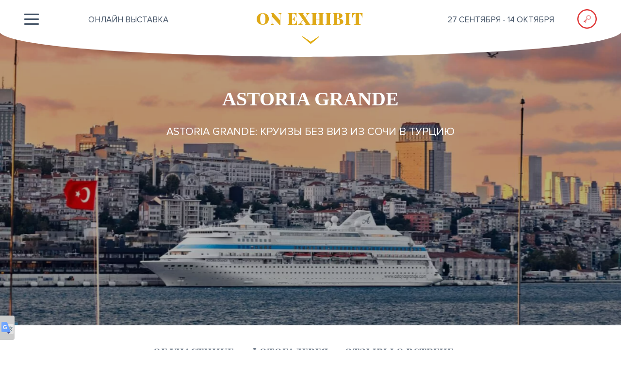

--- FILE ---
content_type: text/html; charset=UTF-8
request_url: https://onexhibit.ru/event/8/company/148?conf=192
body_size: 52581
content:

<!DOCTYPE html>
<html lang="en">
<head>
    <meta charset="UTF-8">
    <meta http-equiv="X-UA-Compatible" content="IE=edge">
    <meta name="viewport" content="width=device-width, initial-scale=1">
    <meta name="description" content="Онлайн-выставка - это серия вебинаров, объединенных одной тематикой. Участники смогут задать свои вопросы представителям отелей в онлайн эфире и получить на них ответы!">
    <meta name="keywords" content="Онлайн-выставка, вебинары, отели, ON EXHIBIT">

    
    <meta property="og:image" content="/icache/conference/32_475x250.png">
    <meta property="twitter:image" content="/icache/conference/32_475x250.png">

    <link rel="icon" href="/i/on-exhibit/favicon.png">
        <title>ON EXHIBIT - Astoria Grande</title>
    <meta name="csrf-param" content="_csrf">
<meta name="csrf-token" content="BCTdEZuDCNEuYsUXCF9fZPRZQXdk25xA0EgLB19LEKRyZ5lZyM9ioEYVgyVlbBogwygFTymNySy0CVNWNixkkw==">

<link href="/event/8/company/148?conf=192" rel="canonical">
<link href="/assets/ac/f070be75-f2bc2e9b.css?v=1710244078" rel="stylesheet">
<link href="/assets/ac/5f5a6819-99387932.css?v=1758893061" rel="stylesheet">
<link href="/assets/ac/63914bd4-f17dd447.css?v=1710255747" rel="stylesheet">
<link href="/assets/ac/cc382e33-663951ba.css?v=1684477850" rel="stylesheet">
<link href="/assets/ac/a4dff3c3-c8e0f8e7.css?v=1682105332" rel="stylesheet">
<link href="/assets/ac/af96edd4-6786180d.css?v=1682105332" rel="stylesheet">
<link href="/assets/ac/5ac872b1-69b7ccde.css?v=1684477848" rel="stylesheet">
<link href="/assets/ac/5d857c79-a3dcfc4c.css?v=1682105297" rel="stylesheet" async="async">
<link href="/assets/ac/e9e800a-8d70dd7b.css?v=1682105289" rel="stylesheet" async="async">
<link href="/assets/ac/df989ec0-e03a269a.css?v=1682105304" rel="stylesheet">
<script src="/js/jquery.min.js?v=1578688329"></script>
<script src="/assets/ac/e4e92789-88324889.js?v=1682105331"></script>
<script src="/assets/ac/12bc23f4-28333415.js?v=1682105326"></script>
<script src="/assets/ac/7a276595-2459005f.js?v=1682105326"></script>
<script src="/assets/ac/9c3a13e7-5c6fa221.js?v=1682105326"></script>
<script src="/assets/ac/99e3976e-ea2b6406.js?v=1682105283"></script>
<script src="/assets/ac/4efe559f-d2588365.js?v=1682105308"></script>
    <script src="https://click.topturizm.ru/netlog.js?d=260121"></script>
    <script>
        var _onexb_eventId = 8;
        var _onexb_user_id = '0';
        var _onexb_user_name = '';
        var _onexb_user_email = '';
        var _onexb_user_phone = '';
        netlogAPI.visit(14801, 0);

        $(document).on('click', 'a', function(){
            netlogAPI.counter(30061, 0, 'link', {
                href: $(this).attr('href'),
                text: $(this).text()
            });
        });
    </script>
</head>
<body>

<style>
    .page.page--big {
        padding-bottom: 80px;
    }
</style>

<div class="page page--big">
    <div class="fixed-menu-button" style="z-index: 5;">
        <i class="js-show-menu fixed-menu-button__ico"></i>
    </div>
    <a href="https://translate.google.com/translate?sl=ru&tl=en&hl=ru&client=webapp&u=https%3A%2F%2Fonexhibit.ru%2Fevent%2F8%2Fcompany%2F148%3Fconf%3D192" class="translate-fixed"></a>

    
    
<div class="index-block index-block--hotel " style="background-image: url('/icache/conference/33_1600x700.png');background-position: right">
    <header class="page-header">
        <div class="relative">
            <i class="js-show-menu page-header__arrow"></i>
            <div class="page-header__l-col">
                <div class="js-show-menu page-header__btn-menu">
                    <i></i>
                    <i></i>
                    <i></i>
                </div>
            </div>

            <div class="page-header__center">
                                    <a href="/event/8/program" class="page-header__sub">ОНЛАЙН выставка </a>
                    <a href="/event/8" class="page-header__logo">ON EXHIBIT</a>
                    <a href="/event/8/program" class="page-header__sub">
                        27 сентября                        - 14 октября                    </a>
                            </div>

            <div class="page-header__r-col">
                                    <div class="js-wpp-auth-show page-header__user-key"></div>
                            </div>

            <div class="js-menu menu">
                
<nav>
    <a href="/event/8" class="menu__link">Главный вход</a>

            <a href="/event/8/nearest" class="menu__link ">Ближайшая конференция</a>
        <a href="/event/8/members" class="menu__link ">Участники выставки</a>
        <a href="/event/8/program" class="menu__link ">Программа конференций</a>
    
    <a href="/event/8/organizer" class="menu__link">Организаторы</a>

    
    
            <a href="/event/8/ta" class="menu__link ">Кодовое слово — «турагент»</a>
    
    
    
    <a href="/event/8/reviews" class="menu__link">Отзывы</a>
    <a href="/event/8/feedback" class="menu__link">Связаться с нами</a>
</nav>

<script>
    $('.menu__link').each(function(){
        if (location.pathname === $(this).attr('href')) {
            $(this).addClass('active');
        }
        if (location.pathname.indexOf('/hotel/') === 0) {
            if ($(this).attr('href').indexOf('/members') > -1) {
                $(this).addClass('active');
            }
        }
    });
</script>            </div>
        </div>
    </header>

    <div id="hotelTopPLink" class="index-block__txt">
        <div class="index-block__ttl">Astoria Grande</div>
        <div class="index-block__sub-ttl">
            <span class="index-block__sub-ttl-link">
                ASTORIA GRANDE: КРУИЗЫ БЕЗ ВИЗ ИЗ СОЧИ В ТУРЦИЮ            </span>
        </div>

            </div>
</div>    <div class="js-show-fixed-btn-menu"></div>
    <div class="js-container">
        <div class="content mb100">

    <div  id="w0" class="tabs-block tabs-block--big js-active-tabs">
    <div  class="lsfw-tabs js-active-tabs-bar">
                    <a id="tab-info" class="lsfw-tab js-active-tab active" href="/event/8/company/148?conf=192" data-id="info" data-url="/event/8/company/148?conf=192" data-loaded="1" data-static="0"><h2>Об участнике</h2></a>                    <a id="tab-photos" class="lsfw-tab js-active-tab" href="/event/8/company/148/photos?conf=192" data-id="photos" data-url="/event/8/company/148/photos?conf=192" data-loaded="0" data-static="0"><h2>Фотогалерея</h2></a>                    <a id="tab-reviews" class="lsfw-tab js-active-tab" href="/event/8/company/148/reviews?conf=192" data-id="reviews" data-url="/event/8/company/148/reviews?conf=192" data-loaded="0" data-static="0"><h2>Отзывы о встрече</h2></a>                <div class="lsfw-line js-active-tab-line hidden"></div>
    </div>
            <div id="tab-pjax-info" class="panel js-active-pane" data-pjax-container="" data-pjax-push-state data-pjax-timeout="0" data-id="info">
        <!--            -->        
        
    <div class="content__1200 center">
        <div class="txt-block__txt">
            <p>Международный круизный оператор Miray International. В 2022 году запустил новое направление: лайнер Astoria Grande выходит из Сочи каждую субботу и посещает лучшие порты турецкого побережья: Стамбул, Чешме, Амасру, Синоп и Трабзон.&nbsp;Отправление из морского терминала города Сочи по адресу ул.Круизная Гавань д. 4/5.&nbsp;</p><p><br></p><p>Всего на лайнере&nbsp;593 комфортабельные каюты разных типов.</p><span id="docs-internal-guid-47dad1d6-7fff-ab69-81ee-5fdc0ff65dd2"><br><p dir="ltr"><span>В каютах: две односпальные кровати или одна двуспальная, кондиционер, гардероб, телевизор, телефон, фен, сейф, халаты, увлажнитель воздуха. Ванная комната с душем и туалетом.</span></p><p dir="ltr"><span>Возможно размещение 3-го, 4-ого пассажира на верхней откидной полке-пульмане или раскладном диване (в зависимости от типа каюты).</span></p><div><br></div></span><p>Плюсы круиза:</p><div><span id="docs-internal-guid-f37c46ef-7fff-b56a-d26c-f55a30752b11"><p dir="ltr"><span>1.</span><span><span class="Apple-tab-span">	</span></span><span>Без виз - только загран. паспорт.</span></p><p dir="ltr"><span>2.</span><span><span class="Apple-tab-span">	</span></span><span>Русский продукт. Все развлечения и сервис на борту осуществляются на русском языке.</span></p><p dir="ltr"><span>3.</span><span><span class="Apple-tab-span">	</span></span><span>Камерность. Cредняя загрузка лайнера составляет 1000 пассажиров, более персонализированный сервис.</span></p><p dir="ltr"><span>4.</span><span><span class="Apple-tab-span">	</span></span><span>Включено проживание, питание, развлечения для взрослых и детей, посещение фитнес зоны и СПА - и др.&nbsp;</span></p><p dir="ltr"><span>5.</span><span><span class="Apple-tab-span">	</span></span><span>Обширная экскурсионная программа в портах прибытия: Стамбул, Чешме, Амасра, Трабзон и Синоп.</span></p><p dir="ltr"><span>6.</span><span><span class="Apple-tab-span">	</span></span><span>Covid free. Для путешествия на лайнере не нужны ПЦР тесты и QR.</span></p><p dir="ltr"><span>7.</span><span><span class="Apple-tab-span">	</span></span><span>Лояльная ценовая политика на все услуги на борту. Стоимость круиза сопоставима с отдыхом в Турции.&nbsp;</span></p><p dir="ltr"><span>8.</span><span><span class="Apple-tab-span">	</span></span><span>Удобная система платежей на борту. На борту принимаются карты МИР и наличные (евро, доллар).&nbsp;</span></p><p dir="ltr"><span>9.</span><span><span class="Apple-tab-span">	</span></span><span>Ежевечерняя шоу-программа в&nbsp; современном Театре Гранде (max. 800 чел.), разработанная специально для гостей Astoria Grande.</span></p><p dir="ltr"><span>10.</span><span><span class="Apple-tab-span">	</span></span><span>Безопасность - приоритет №1. Устойчивость даже во время сильного шторма. Наличие действующих сертификатов по безопасности морских пассажирских перевозок.&nbsp;</span></p><p dir="ltr"><span>11.</span><span><span class="Apple-tab-span">	</span></span><span>Легкий процесс бронирования и самостоятельной покупки.&nbsp;</span></p><p dir="ltr"><span>12.</span><span><span class="Apple-tab-span">	</span></span><span>Появление проекта Astoria Grande ознаменовало&nbsp; начало новой истории круизного отдыха и открыло альтернативный вид туризма для граждан нашей страны и СНГ.&nbsp;</span></p><p dir="ltr"><span><br></span></p><p dir="ltr"><span><br></span></p><div><span><br></span></div></span></div>        </div>

                    <h3>
                Представитель компании</h3>
            <div class="webinar-speakers">
                <div class="webinar-speaker  ">
                    <div class="bth__ava-120 bth__ava-square">
                        <img src="/icache/person/111.webp" class="bth__img" alt="Виктория Дембинскайте  ">
                    </div>
                    <div>
                        <div class="bth__bold-link">Виктория Дембинскайте  </div>
                        <p>Руководитель отдела маркетинга Astoria Grande </p>
                                                    <button type="button" class="js-wpp-auth-show txt-block__hotels-contacts-btn">
                                показать контакты
                            </button>
                                            </div>
                </div>
            </div>
        
        
        
                    <h3>Элементы лояльности</h3>
            <div class='txt-block__txt'><p><span id="docs-internal-guid-c1b5f941-7fff-7464-3875-2f40ea9fad0b"><span>Специальное PROMO:&nbsp; Забронируй грандиозные каникулы в 2023 по ценам 2022 г до 1.11.2022 г!</span></span></p></div>
        
        
        
            </div>

    
            
        
        <div class="content">
            
                    </div>
    
    

    
    
        </div>            <div id="tab-pjax-photos" class="panel js-active-pane hidden" data-pjax-container="" data-pjax-push-state data-pjax-timeout="0" data-id="photos">
        
        
        </div>            <div id="tab-pjax-reviews" class="panel js-active-pane hidden" data-pjax-container="" data-pjax-push-state data-pjax-timeout="0" data-id="reviews">
        
        
        </div>    </div>


</div>
    </div>
    
<footer class="footer footer--sm">
    <a class="footer__a" href="/event/8/onexhibit">© On Exhibit, 2019 - 2026</a>
</footer></div>


<div id="wpp-auth-block" class="authorization-modal-wrapper" style="display: none">
    <div class="authorization-modal">
        <a href="/" class="authorization-modal__logo"></a>
        <i class="js-wpp-auth-hide authorization-modal__cross"></i>
        <div class="fz14 lh28 center">ИСПОЛЬЗУЙТЕ ЛОГИН ПАРОЛЬ ТОПХОТЕЛС</div>
        <div class="tour-selection-wrap w100p js-wpp-auth-form">
            <div class="tour-selection-wrap-in">
                <div class="tour-selection-field ">
                    <div class="bth__inp-block  js-add-error  ">
                        <input type="text" class="bth__inp js-label js-wpp-auth-login " id="log">
                        <label for="log" class="bth__inp-lbl">Email - логин</label>
                        <div class="hint-block hint-block--abs">
                            <i class="fa fa-question-circle question-error"></i>
                            <div class="hint">Поле обязательно для заполнения</div>
                        </div>
                    </div>
                </div>
            </div>
            <div class="tour-selection-wrap-in ">
                <div class="tour-selection-field ">
                    <div class="bth__inp-block js-add-error ">
                        <input id="pass" type="password" class="bth__inp js-label js-wpp-auth-pwd">
                        <label for="pass" class="bth__inp-lbl ">Пароль</label>
                        <i class="js-wpp-auth-showpass bth__inp-block-eye"></i>
                        <div class="hint-block hint-block--abs">
                            <i class="fa fa-question-circle question-error"></i>
                            <div class="hint">Поле обязательно для заполнения</div>
                        </div>
                    </div>
                </div>
            </div>

            <div class="hidden">
                <input class="js-wpp-auth-k" value="BCTdEZuDCNEuYsUXCF9fZPRZQXdk25xA0EgLB19LEKRyZ5lZyM9ioEYVgyVlbBogwygFTymNySy0CVNWNixkkw==">
            </div>

            <div class="tour-selection-wrap-in ">
                <button class="bth__btn bth__btn--fill bth__loader bth__btn--lower js-wpp-auth-btn">ВОЙТИ В СВОЙ АККАУНТ
                    <div class="bth__loader-spin ">
                        <i class="fas fa-circle"></i>
                        <i class="fas fa-circle"></i>
                        <i class="fas fa-circle"></i>
                    </div>
                </button>
            </div>
            <div class="tour-selection-wrap-in ">
                <a target="_blank" href="https://tophotels.ru/auth/login#reg" class="bth__btn bth__btn--white bth__btn--lower">РЕГИСТРАЦИЯ НА ТОПХОТЕЛС</a>
            </div>
        </div>
        <div class="js-wpp-auth-warning hidden">
            <h1 class="fz18 red">В вашем браузере отключены файлы Cookie, они необходимы для работы авторизации. Пожалуйста, включите Cookie в настройках браузера и обновите страницу</h1>
        </div>
    </div>
</div><div id="wpp-agreement-block" class="lsfw-popup-wrap hidden">

    <div class="lsfw-popup">
        <div class="lsfw-popup__top">
            <span class="js-pp-agree-tab lsfw-popup__tab active">Соглашение<span class="hide-1023"> об обработке личных данных</span></span>
            <span class="js-pp-role-tab lsfw-popup__tab"><span class="hide-1023">Политика конфиденциальности</span> <span class="show-1023">конфиденциальность</span> </span>
            <i class="js-wpp-agreement-hide lsfw-popup__top-cross"></i>
        </div>
        
        <div class="lsfw-popup__white lsfw-popup__scroll500">
            <div class="agreePanel" style="">


                <div class="bth__ttl-h2 fz14">Текст соглашения</div>


                <p class="fz13">Настоящим я предоставляю согласие на обработку ООО "Медиа Трэвел эдвертайзинг" (ИНН 7705523242, ОГРН 1127747058450, юридический адрес: 115093, г. Москва, 1-ый Щипковский пер., д. 1)  моих персональных данных и подтверждаю, что, давая такое согласие, я действую своей волей и в своем интересе. В соответствии с Федеральным законом от 27.07.2006 г. № 152-ФЗ "О персональных данных" я согласен предоставить информацию, относящуюся к моей личности: мои фамилия, имя, отчество, адрес регистрации, должность, контактный телефон, адрес электронной почты, паспортные данные и иную информацию. Либо, если я являюсь законным представителем юридического лица, я согласен предоставить информацию, относящуюся к реквизитам юридического лица: наименование, юридический адрес, виды деятельности, наименование и ФИО исполнительного органа. В случае предоставления персональных данных третьих лиц, я подтверждаю, что мною получено согласие третьих лиц, в интересах которых я действую, на обработку их персональных данных, в том числе: сбор, систематизация, накопление, хранение, уточнение (обновление или изменение), использование, распространение (в том числе, передача), обезличивание, блокирование, уничтожение, а также осуществление любых иных действий с персональными данными в соответствии с действующим законодательством Российской Федерации.
                </p>
                <p class="fz13">
                    Согласие на обработку персональных данных дается мною в целях получения услуг, оказываемых/предоставляемых ООО "Медиа Трэвел эдвертайзинг"
                </p>
                <p class="fz13">
                    Я выражаю свое согласие на осуществление со всеми указанными персональными данными следующих действий: сбор, систематизация, накопление, хранение, уточнение (обновление или изменение), использование, распространение (в том числе, передача), обезличивание, блокирование, уничтожение, а также осуществление любых иных действий с персональными и иными данными в соответствии с действующим законодательством Российской Федерации. Обработка данных может осуществляться  как с использованием средств автоматизации, так и без их использования (при неавтоматической обработке).
                    При обработке персональных и иных данных ООО "Медиа Трэвел эдвертайзинг" не ограничено в применении способов их обработки.
                </p>
                <p class="fz13">
                    Настоящим я признаю и подтверждаю, что в случае необходимости ООО "Медиа Трэвел эдвертайзинг" вправе предоставлять мои персональные данные для достижения указанных выше целей третьим лицам, в том числе и при привлечении третьих лиц к оказанию услуг в указанных целях. Такие третьи лица имеют право на обработку персональных данных на основании настоящего согласия и на оповещение меня о тарифах на услуги, специальных акциях и предложениях. Информирование осуществляется посредством телефонной связи и/или электронной почты.
                </p>
                <p class="fz13">
                    Я осознаю, что проставление знака "V" или "X" в поле слева и нажатие кнопки "Продолжить" либо кнопки "Согласен" ниже текста настоящего Соглашения, означает мое письменное согласие с условиями, описанными ранее.
                </p>
                <div class="js-close-lsfw-popup bth__btn bth__btn--lower  bth__btn bth__btn--fill mt15 ">Согласен</div>

            </div>
            <div class="rolePanel" style="display: none;">

                <div class="bth__ttl-h2 fz14">Политика конфиденциальности веб-сайта</div>

                <p class="fz13">Ниже приведена Политика конфиденциальности веб-сайта domenomania.ru, которая
                    распространяется на все персональные и иные данные, предоставляемые или получаемые ООО "Медиа Трэвел эдвертайзинг" (ИНН 7705523242, ОГРН 1127747058450, юридический адрес: 115093, г. Москва, 1-ый Щипковский пер., д. 1) (далее - “Администратор”) посредством настоящего веб-сайта.
                </p>
                <p class="fz13">
                    Администратор придает большое значение сохранению конфиденциальности Ваших персональных и иных
                    данных. Администратор прилагает все усилия для обеспечения безопасности и конфиденциальности Ваших
                    персональных и иных данных. Ознакомьтесь с Политикой конфиденциальности, чтобы узнать больше о
                    применяемых Администратором методах обеспечения конфиденциальности. Если Вы не согласны с
                    нижеизложенной Политикой конфиденциальности, то просим Вас воздержаться от использования веб-сайта
                    domenomania.ru.
                </p>

                <div class="bth__ttl-h2 fz14">1. Сбор данных</div>
                <p class="fz13"> Администратор собирает и хранит все персональные и иные данные, которые Вы вводите на
                    веб-сайте domenomania.ru. Эти данные включают сведения, которые позволяют Вас идентифицировать,
                    включая Ваше имя и фамилию, номер телефона, адрес почты и электронной почты, паспортные данные, а
                    также платежные реквизиты (например, номер кредитной карты, имя владельца и срок действия карты) и
                    иную информацию. Указанные сведений являются необходимыми для целей получения услуг, оказываемых на
                    и посредством веб-сайта domenomania.ru, Вашей регистрации на веб-сайте domenomania.ru, а также для того,
                    чтобы задать вопрос или совершить иные действия на веб-сайте domenomania.ru.
                </p>
                <p class="fz13">
                    Когда Вы осуществляете действия на веб-сайте domenomania.ru от имени третьего лица, Администратор
                    просит Вас предоставить персональные данные. Прежде чем предоставить персональные данные третьих лиц
                    Вы должны получить их согласие, так как просмотр или изменение их данных будет возможно только в
                    Личном кабинете через Вашу учетную запись.
                </p>
                <p class="fz13">
                    Администратор автоматически получает и сохраняет определенную информацию о Вашем компьютере при
                    посещении веб-сайта domenomania.ru. Администратор определяет Ваш IP-адрес, тип браузера, а также
                    веб-сайт, с которого Вы перешли на веб-сайт domenomania.ru. Данная информация не всегда может быть
                    использована для Вашей идентификации.
                </p>
                <p class="fz13">
                    Администратор также может собирать данные о Вашей онлайн-активности, например, о просмотренных
                    страницах и информации.
                </p>
                <p class="fz13">
                    Администратор может периодически законным образом получать Ваши персональные и иные данные от
                    Партнеров и из независимых сторонних источников.
                </p>
                <p class="fz13">
                    При посещении Вами сторонних сайтов через веб-сайт domenomania.ru, Администратор также может получать
                    определенную информацию, предоставляемую Вами этим сайтам.
                </p>
                <div class="bth__ttl-h2 fz14">2. Использование данных</div>
                <p class="fz13">Администратор использует персональные и иные данные о Вас с Вашего согласия в следующих
                    целях:
                </p>
                <p class="fz13">- для оказания услуг в соответствии с заключенным договором и/или условиями пользования
                    ресурсом;
                </p>
                <p class="fz13">- для работы с Вашей учетной записью, включая отправку уведомлений;
                </p>
                <p class="fz13">- для связи с Вами;
                </p>
                <p class="fz13">- при ответах на Ваши вопросы и комментарии;
                </p>
                <p class="fz13">- для оценки заинтересованности в наших услугах и веб-сайте domenomania.ru и повышения их
                    качества;
                </p>
                <p class="fz13">- для выявления и предотвращения мошенничества и/или других незаконных действий;
                </p>
                <p class="fz13">- для обеспечения выполнения своих обязательств перед Вами;
                </p>
                <p class="fz13">- в иных целях, о которых Вам будет сообщено при сборе данных.
                </p>
                <p class="fz13 bth__cnt pt30">Адреса электронной почты, номера телефонов, полученные Компанией, могут использоваться Компанией для отправки Вам сообщений, в т.ч. и рассылок с правом сообщать Вам любую информацию коммерческого и (или) некоммерческого, информационного характера и (или) отправлять рекламно-информационные материалы о третьих лицах, посредством отправления рассылок по электронной почте, в SMS-сообщениях через средства связи. Вы всегда можете отписаться от получения таких рассылок перейдя по соответствующей ссылке, имеющейся в каждом письме, и/или посредством отправки на адрес электронной почты Компании/при помощи формы обратной связи соответствующего сообщения.</p>


                <div class="bth__ttl-h2 fz14"> 3. Передача данных</div>
                <p class="fz13"> При определенных условиях и с Вашего согласия Администратор может передавать Ваши
                    персональные и иные данные третьим лицам для выявления и предотвращение мошенничества. Администратор
                    может уполномочить третьих лиц собирать данные от имени Администратора, включая информацию,
                    необходимую для работы некоторых функций веб-сайта domenomania.ru. Третьи лица могут собирать только
                    те сведения, которые необходимы для выполнения их функций, при этом им запрещено передавать
                    полученные данные или использовать в иных целях. От них также требуется использовать те же методы
                    защиты данных, которых придерживается Администратор.
                </p>
                <div class="bth__ttl-h2 fz14">4. Разглашение данных</div>
                <p class="fz13"> Администратор может разглашать Ваши персональные и иные данные в следующих случаях:
                </p>
                <p class="fz13">
                    - при вызове в судебные инстанции, по решению суда, а также в целях сохранения законных прав и
                    защиты Администратора от претензий и судебных исков или в иных случаях, когда того требует
                    законодательство Российской Федерации;
                </p>
                <p class="fz13">
                    - если Администратор полагает разумным предотвращение или какие-либо меры, направленные против
                    незаконных действий в отношений него; для защиты прав или безопасности Администратора, веб-сайта
                    domenomania.ru, пользователей данного веб-сайта, а также в соответствии с Положениями и условиями
                    использования веб-сайта domenomania.ru;
                </p>
                <p class="fz13">
                    - если веб-сайт domenomania.ru будет приобретен или станет частью другой компании. В данном случае
                    Администратор направит Вам соответствующее уведомление на адрес электронной почты, указанный Вами
                    при регистрации на настоящем веб-сайте, прежде чем другая Политика конфиденциальности вступит в силу
                    по отношению к Вашим персональным и иным данным.
                </p>
                <p class="fz13">
                    За исключением перечисленных выше случаев, Вы будете поставлены в известность при разглашении Ваших
                    персональных и иных данных третьим лицам и Вам будет предоставлена возможность предотвратить такое
                    разглашение.
                </p>
                <div class="bth__ttl-h2 fz14"> 5. Файлы сookies</div>

                <p class="fz13"> Файлы cookies - это небольшие текстовые файлы, которые устанавливаются на Ваш компьютер
                    при посещении практически любого веб-сайта. Файлы cookies не опознают Вас лично; они не могут
                    нанести вред Вашему компьютеру. Они используются веб-сайтами, которые Вы посещаете, для того чтобы
                    сделать Ваше использование этих веб-сайтов более эффективным, предоставить Администратору данные,
                    анализ которых поможет улучшить веб-сайт domenomania.ru в целом, а также сведения о городах и странах,
                    которые Вас интересуют, что даст нам возможность персонифицировать предложения и рекламную
                    информацию Администратора.
                </p>
                <p class="fz13">
                    На веб-сайте domenomania.ru Администратор использует файлы cookies для того, чтобы дать Вам
                    возможность зайти на данный веб-сайт, не набирая каждый раз свое имя пользователя. Другие файлы
                    cookies помогают Администратору определить, что Вас интересует или не интересует на веб-сайте
                    domenomania.ru. Таким образом, при Вашем следующем посещении веб-сайта domenomania.ru Администратор
                    может обеспечить Вас более важными и полезными функциями. Администратор, а также некоторые Партнеры,
                    используют файлы cookies на веб-сайте domenomania.ru для того, чтобы узнать, насколько эффективна
                    реклама и что именно посетители ищут на данном веб-сайте.
                </p>
                <div class="bth__ttl-h2 fz14"> 6. Ссылки на третьи сайты</div>

                <p class="fz13"> Веб-сайт domenomania.ru предоставляет ссылки на третьи сайты и может информировать
                    пользователей о продуктах и услугах третьих лиц. Если Вы принимаете решение посетить третий сайт или
                    воспользоваться предлагаемыми на нем услугами, помните, что настоящая Политика конфиденциальности не
                    будет считаться действительной по отношению к предпринимаемым Вами действиям и информации,
                    предоставляемой Вами третьим лицам. В данном случае третьи сайты не подчиняются настоящей Политики
                    конфиденциальности. Мы настоятельно рекомендуем Вам изучить Политику конфиденциальности третьих
                    сайтов, чтобы ознакомиться с их правилами и условиями сбора, использования, передачи и разглашения
                    персональных и иных данных.
                </p>
                <div class="bth__ttl-h2 fz14"> 7. Конфиденциальность и безопасность</div>

                <p class="fz13"> Администратор предоставляет Ваши персональные и иные данные только тем работникам
                    Администратора, которые действительно нуждаются в ней для предоставления Вам услуг и для выполнения
                    своих непосредственных рабочих задач. Веб-сайт domenomania.ru предпринимает процессуальные и
                    технические меры для того, чтобы предотвратить потерю, неправомерное использование Ваших
                    персональных и иных данных, а также несанкционированный доступ к ней и ее распространение.
                    Администратор прикладывает максимальные усилия для хранения Ваших персональных и иных данных в
                    безопасной среде, недоступной посторонним лицам.
                </p>
                <div class="bth__ttl-h2 fz14"> 8. Доступ, просмотр и изменение данных</div>

                <p class="fz13"> Вы можете просматривать и редактировать свои персональные и иные данные на веб-сайте
                    domenomania.ru в Личном кабинете через учетную запись.
                </p>
                <p class="fz13">
                    Вы также можете удалить свою учетную запись с веб-сайта domenomania.ru посредством отправки на адрес
                    электронной почты Администратора/при помощи формы обратной связи соответствующего сообщения. Вам
                    будет направлено письмо с запросом подтверждения удаления учетной записи. После получения
                    утвердительного ответа, Ваша учетная запись будет удалена в максимально короткие сроки. Примите во
                    внимание, что после удаления учетной записи Вы не сможете осуществлять вход в эту учетную запись и
                    просматривать содержащиеся в ней персональные и иные данные. Однако Вы можете в любой момент
                    отправить запрос на восстановление учетной записи или создать новую учетную запись.
                </p>
                <p class="fz13">
                    Предоставляя Администратору свои персональные и иные данные посредством веб-сайта domenomania.ru, Вы
                    соглашаетесь с тем, что Администратор может сохранить определенную часть таких данных в файлах и
                    базах данных с целью анализа и учета данных, а также для того, чтобы предотвратить возможное
                    мошенничество, разрешать возможные конфликты, помогать в устранении проблем, помогать в каких-либо
                    расследованиях, обеспечивать выполнение Положений и условий использования веб-сайта domenomania.ru и
                    действовать в соответствии с действующим законодательством Российской Федерации.
                </p>
                <p class="fz13">
                    Если у Вас нет учетной записи на веб-сайте domenomania.ru или у Вас возникли вопросы относительно
                    персональных или иных данных, которые не отображаются в учетной записи, Вы можете попросить
                    Администратора удалить или изменить такие данные, которыми располагает Администратор о Вас, отправив
                    в адрес Администратора письмо посредством электронной почты/формы обратной связи.
                </p>
                <div class="bth__ttl-h2 fz14"> 9. Изменения в Политике конфиденциальности</div>

                <p class="fz13"> Администратор может внести изменения в Политику конфиденциальности, опубликованную на
                    веб-сайте domenomania.ru. Администратор сообщаем Вам о существенных изменениях настоящей Политики
                    конфиденциальности посредством размещения своевременного уведомления на веб-сайте domenomania.ru.
                </p>

            </div>
        </div>
    </div>
</div>

<!-- Yandex.Metrika counter -->
<script type="text/javascript" >
    (function(m,e,t,r,i,k,a){m[i]=m[i]||function(){(m[i].a=m[i].a||[]).push(arguments)};
        m[i].l=1*new Date();k=e.createElement(t),a=e.getElementsByTagName(t)[0],k.async=1,k.src=r,a.parentNode.insertBefore(k,a)})
    (window, document, "script", "https://mc.yandex.ru/metrika/tag.js" , "ym");

    ym(85544020, "init", {
        clickmap:true,
        trackLinks:true,
        accurateTrackBounce:true
    });
</script>
<noscript><div><img src="https://mc.yandex.ru/watch/85544020" style="position:absolute; left:-9999px;" alt="" /></div></noscript>
<!-- /Yandex.Metrika counter -->
<!--LiveInternet counter-->
<script type="text/javascript">
    $('<a class="hidden" href="//www.liveinternet.ru/click" '+
        'target="_blank"><img alt="Liveinternet" src="//counter.yadro.ru/hit?t26.6;r'+
        escape(document.referrer)+((typeof(screen)=='undefined')?'':
            ';s'+screen.width+'*'+screen.height+'*'+(screen.colorDepth?
            screen.colorDepth:screen.pixelDepth))+';u'+escape(document.URL)+
        ';h'+escape(document.title.substring(0,150))+';'+Math.random()+
        '" title="LiveInternet: показано число посетителей за'+
        ' сегодня" '+
        'border="0" width="88" height="15"><\/a>').appendTo($('body'));
</script>
<!--/LiveInternet-->

<script src="/assets/ac/576cb396-9ed39132.js?v=1682105324"></script>
<script src="/assets/ac/a38cd722-997afa95.js?v=1711121899"></script>
<script src="/assets/ac/1fa555c2-6c4e7841.js?v=1715095639"></script>
<script src="/assets/ac/619be673-c788ae00.js?v=1682105302"></script>
<script src="/assets/ac/d7ca176a-1c8d8573.js?v=1682105284"></script>
<script src="/assets/ac/cc88a68a-9319a130.js?v=1682105327"></script>
<script src="/assets/ac/1ef52013-660b1c69.js?v=1682105327"></script>
<script src="/assets/ac/4b174b50-dd968d0f.js?v=1682105327"></script>
<script src="/assets/ac/dedbbfd9-5b2dd0c1.js?v=1682105328"></script>
<script src="/assets/ac/cc88a68a-73ebe30.js?v=1682105328"></script>
<script src="/assets/ac/72b4da40-2ff5215d.js?v=1682105328"></script>
<script src="/assets/ac/3e6f652f-3c8c362d.js?v=1682105328"></script>
<script src="/assets/ac/12f8cb8a-aed1689.js?v=1682105329"></script>
<script src="/assets/ac/d02a159-4bf7e18d.js?v=1682105296"></script>
<script src="/assets/ac/f096d978-c38b80f8.js?v=1682105296"></script>
<script src="/assets/ac/9aba31e7-9cde4302.js?v=1682105332"></script>
<script src="/assets/ac/75b90ea-eb98d711.js?v=1682105297"></script>
<script src="/assets/ac/a7f9139-eba77f90.js?v=1682105302"></script>
<script src="/assets/8dd255a5/js/jQuery-FontSpy.js?v=1682105271"></script>
<script src="/assets/8dd255a5/js/tabs.js?v=1682105271"></script>
<script src="/assets/e784b0de/jquery.pjax.js?v=1682105271"></script>
<script>jQuery(function ($) {
$('#w0').ptabs();
jQuery(document).pjax("#tab-pjax-info a[data-pjax]", {"push":true,"replace":false,"timeout":0,"scrollTo":false,"container":"#tab-pjax-info"});
jQuery(document).off("submit", "#tab-pjax-info form[data-pjax]").on("submit", "#tab-pjax-info form[data-pjax]", function (event) {jQuery.pjax.submit(event, {"push":true,"replace":false,"timeout":0,"scrollTo":false,"container":"#tab-pjax-info"});});
jQuery(document).pjax("#tab-pjax-photos a[data-pjax]", {"push":true,"replace":false,"timeout":0,"scrollTo":false,"container":"#tab-pjax-photos"});
jQuery(document).off("submit", "#tab-pjax-photos form[data-pjax]").on("submit", "#tab-pjax-photos form[data-pjax]", function (event) {jQuery.pjax.submit(event, {"push":true,"replace":false,"timeout":0,"scrollTo":false,"container":"#tab-pjax-photos"});});
jQuery(document).pjax("#tab-pjax-reviews a[data-pjax]", {"push":true,"replace":false,"timeout":0,"scrollTo":false,"container":"#tab-pjax-reviews"});
jQuery(document).off("submit", "#tab-pjax-reviews form[data-pjax]").on("submit", "#tab-pjax-reviews form[data-pjax]", function (event) {jQuery.pjax.submit(event, {"push":true,"replace":false,"timeout":0,"scrollTo":false,"container":"#tab-pjax-reviews"});});
$(function () {
    window.remoteAuthDone = function (done, SID, SIDName, userData, domain) {
        if (SID) {
            $.get('/auth/login-by-sid?TPSID=' + SID)
                .done(function (response) {
                    if (response.success) {
                        window.console.log(response);
                        if (response.back) {
                            window.location.href=response.back;
                        } else {
                            window.location.reload();
                        }
                    }
                });
        }
    };

    $.getScript('https://travelpassport.ru/auth_check.php');
});
});</script><script src="/js/vendor/jquery.justifiedGallery.min.js?v=1571270064"></script>
<script src="/js/vendor/slick.js?v=1571270064"></script>
<script src="/js/jquery.colorbox-min.js"></script>
</body>
</html>


--- FILE ---
content_type: text/css
request_url: https://onexhibit.ru/assets/ac/f070be75-f2bc2e9b.css?v=1710244078
body_size: 355684
content:
@charset "UTF-8";html,body,div,span,applet,object,iframe,h1,h2,h3,h4,h5,h6,p,blockquote,pre,a,abbr,acronym,address,big,cite,code,del,dfn,em,img,ins,kbd,q,s,samp,small,strike,strong,sub,sup,tt,var,b,u,i,center,dl,dt,dd,ol,ul,li,fieldset,form,label,legend,table,caption,article,aside,canvas,details,embed,figure,figcaption,footer,header,hgroup,menu,nav,output,ruby,section,summary,time,mark,audio,video{margin:0;padding:0;border:0;font-size:100%;vertical-align:baseline;outline:0}Ð´Ñ‹Ð°Ñ† article,aside,details,figcaption,figure,footer,header,hgroup,menu,nav,section{display:block}html{-webkit-text-size-adjust:100%}::-webkit-credentials-auto-fill-button{visibility:hidden;pointer-events:none;position:absolute;right:0}fieldset{min-width:0}*{box-sizing:border-box;-webkit-tap-highlight-color:rgba(0,0,0,0)}ol,ul{list-style:none}table{border-collapse:collapse;border-spacing:0}td,th{padding:0}input,textarea{margin:0}input:focus,textarea:focus{outline:0 none}textarea{overflow:auto}button{padding:0;margin:0;cursor:pointer}button::-moz-focus-inner{padding:0;border:0}button:active{outline:0;outline-offset:0}:focus,:hover{outline:0}img{vertical-align:bottom}body{color:#000;font-size:10px;background:#fff;position:relative}input,select,textarea{color:#000}input,select{vertical-align:middle}a{color:#318cc6;outline:0;text-decoration:none}a:hover{text-decoration:none;color:#215f86}h1,h2,h3,h4,p{margin:0;padding:0}hr{background:transparent;border:0;padding:0;margin:0;clear:both}input::-ms-clear,input::-ms-reveal{display:none}input[type=number]::-webkit-inner-spin-button,input[type=number]::-webkit-outer-spin-button{-webkit-appearance:none}input[type="number"]::-webkit-outer-spin-button,input[type="number"]::-webkit-inner-spin-button{-webkit-appearance:none;margin:0}input[type="number"]{-moz-appearance:textfield}ul,menu,dir{margin:0;padding:0}input:-webkit-autofill,input:-webkit-autofill:hover,input:-webkit-autofill:focus,textarea:-webkit-autofill,textarea:-webkit-autofill:hover,textarea:-webkit-autofill:focus,select:-webkit-autofill,select:-webkit-autofill:hover,select:-webkit-autofill:focus{border:0;-webkit-text-fill-color:#999;-webkit-box-shadow:0 0 0 1000px #fff inset;transition:background-color 5000s ease-in-out 0s}::-webkit-input-placeholder{color:#999;font-size:14px !important;font-weight:normal !important;text-transform:none !important}::-moz-placeholder{color:#999;font-size:14px !important;opacity:1;font-weight:normal !important;text-transform:none !important}:-moz-placeholder{color:#999;opacity:1;font-size:14px !important;text-transform:none !important;font-weight:normal !important}:-ms-input-placeholder{color:#999;font-size:14px !important;text-transform:none !important;font-weight:normal !important}input[type='password']{font-size:23px;line-height:17px}html,body,div,span,applet,object,iframe,h1,h2,h3,h4,h5,h6,p,blockquote,pre,a,abbr,acronym,address,big,cite,code,del,dfn,em,img,ins,kbd,q,s,samp,small,strike,strong,sub,sup,tt,var,b,u,i,center,dl,dt,dd,ol,ul,li,fieldset,form,label,legend,table,caption,article,aside,canvas,details,embed,figure,figcaption,footer,header,hgroup,menu,nav,output,ruby,section,summary,time,mark,audio,video{margin:0;padding:0;border:0;font-size:100%;vertical-align:baseline;outline:0}Ð´Ñ‹Ð°Ñ† article,aside,details,figcaption,figure,footer,header,hgroup,menu,nav,section{display:block}ol,ul{list-style:none}table{border-collapse:collapse;border-spacing:0}td,th{padding:0}input,textarea{margin:0}input:focus,textarea:focus{outline:0 none}textarea{overflow:auto}button{padding:0;margin:0;cursor:pointer}button::-moz-focus-inner{padding:0;border:0}button:active{outline:0;outline-offset:0}:focus,:hover{outline:0}img{vertical-align:bottom}body{color:#000;font-size:10px;background:#fff;position:relative}input,select,textarea{color:#000}input,select{vertical-align:middle}a{color:#318cc6;outline:0;text-decoration:none}a:hover{text-decoration:none;color:#215f86}h1,h2,h3,h4,p{margin:0;padding:0}hr{background:transparent;border:0;padding:0;margin:0;clear:both}input::-ms-clear,input::-ms-reveal{display:none}input[type=number]::-webkit-inner-spin-button,input[type=number]::-webkit-outer-spin-button{-webkit-appearance:none}input[type="number"]::-webkit-outer-spin-button,input[type="number"]::-webkit-inner-spin-button{-webkit-appearance:none;margin:0}input[type="number"]{-moz-appearance:textfield}ul,menu,dir{margin:0;padding:0}input:-webkit-autofill,input:-webkit-autofill:hover,input:-webkit-autofill:focus,textarea:-webkit-autofill,textarea:-webkit-autofill:hover,textarea:-webkit-autofill:focus,select:-webkit-autofill,select:-webkit-autofill:hover,select:-webkit-autofill:focus{border:0;-webkit-text-fill-color:#999;-webkit-box-shadow:0 0 0 1000px #fff inset;transition:background-color 5000s ease-in-out 0s}::-webkit-input-placeholder{color:#999 !important;font-size:14px !important;text-transform:none !important;font-weight:normal !important}::-moz-placeholder{color:#999 !important;text-transform:none;font-size:14px !important;opacity:1;font-weight:normal !important}:-moz-placeholder{color:#999 !important;opacity:1;font-size:14px !important;text-transform:none !important;font-weight:normal !important}:-ms-input-placeholder{color:#999 !important;font-size:14px !important;text-transform:none !important;font-weight:normal !important}input[type='password']{font-size:23px;line-height:17px}@font-face{font-family:'apercu_pro';font-display:swap;src:url("/fonts/ApercuPro/apercupro-regular-webfont.woff") format("woff");font-style:normal}@font-face{font-family:'apercu_pro';font-display:swap;src:url("/fonts/ApercuPro/apercupro-bold-webfont.woff") format("woff");font-weight:bold;font-style:normal}.white{color:#fff !important}.black{color:#000 !important}.black333{color:#333 !important}.greyccc{color:#ccc !important}.grey{color:#999 !important}.ml5m{margin-left:-5px}.mt6m{margin-top:-6px}.grey666{color:#666 !important}.super-grey{color:#475669 !important}.light-sgrey{color:#76869b !important}.bronze{color:#c29b86 !important}.s-grey{color:#475669 !important}.orange-lbc{color:#ff8e41 !important}.orange-light{color:#e7ba06 !important}.lite-grey{color:#bbb !important}.bg-light-green{background-color:#e5f6ec !important}.bg-red-bright{background-color:#fdb1ad !important}.bg-dark-red{background-color:#eeafad !important}.bg-dark-green{background-color:#ddede3 !important}.bg-light-grey{background-color:#eee !important}.bg-dark-grey{background-color:#d2d2d2 !important}.bg-tranparent{background-color:transparent !important}.bg-light-red{background-color:#ffe6e4 !important}.bg-light-blue{background-color:#d4e4f2 !important}.bg-light-orange{background-color:#f9f6e5 !important}.bg-white{background-color:#fff !important}.bg-grey{background-color:#efefef !important}.bg-red{background-color:rgba(200,56,49,0.10) !important}.bg-green{background-color:#00a551 !important}.bg-red-bright{background-color:rgba(255,25,14,0.29) !important}.bg-green--bright{background-color:rgba(0,165,81,0.26) !important}.bg-orange--bright{background-color:rgba(255,142,65,0.26) !important}.bg-red--bright{background-color:rgba(200,56,49,0.24) !important}.bg-blue--bright{background-color:rgba(52,136,178,0.24) !important}.red{color:#e03a3a !important}.bardo{color:#ab2a2a !important}.bright-red{color:#f00 !important}.orange{color:#dfa918 !important}.bright-orange{color:#f8fe41 !important}.yellow{color:#f2c94c !important}.turquoise{color:#039097 !important}.green{color:#00a551 !important}.dark-green{color:#13653b !important}.green-00a698{color:#00a698 !important}.light-green{color:#a9ca0a}.blue{color:#3488b2 !important}.dark-blue{color:#215f86 !important}.turquoise{color:#039097 !important}.purple{color:#ce30e5 !important}.blue-lite{color:#0070ff}.back-red{background-color:#e03a3a !important}.link-blue{color:#318cc6 !important}.gold{color:#9e8d47 !important}.light-gold{color:#e7bb08 !important}.red-bg{background-color:#f4cbcb !important}.green-bg{background-color:#d8ead2 !important}.dark-green-bg{background-color:rgba(44,121,43,0.6) !important}.yellow-bg{background-color:#fff2cd !important}.gray-bg{background-color:#eee !important}.bg-orange{background-color:#dfa918 !important}.arial{font-family:Arial,Helvetica,sans-serif !important}.pointer{cursor:pointer !important}.cur-help{cursor:help !important}.cur-default{cursor:default !important}.pull-right,.flr{float:right !important}.pull-left,.fll{float:left !important}.fln{float:none !important}.clear-both{clear:both !important}.clear-none{clear:none !important}.ov-hidden{overflow:hidden !important}.ov-y{overflow:scroll !important}.no-visible{visibility:hidden !important}.ov-auto{overflow:auto !important}.inline{display:inline !important}.d-ib{display:inline-block !important}.hidden{display:none !important}.block{display:block !important}.table{display:table !important}.w-auto{width:auto !important}.h-auto{height:auto !important}.bs-bb{box-sizing:border-box !important}.t-auto{top:auto !important}.image-poly{font-family:'object-fit: contain;'}.relative{position:relative !important}.absolute{position:absolute !important}.static{position:static !important}.fixed{position:fixed !important}.bold{font-weight:bold !important}.normal{font-weight:normal !important}.italic{font-style:italic !important}.nowrap{white-space:nowrap !important}.ws-normal{white-space:normal !important}.no-transform{text-transform:none !important}.lowercase{text-transform:lowercase !important}.uppercase{text-transform:uppercase !important}.center{text-align:center !important}.right{text-align:right !important}.left{text-align:left !important}.middle{vertical-align:middle !important}.baseline{vertical-align:baseline !important}.va-top{vertical-align:top !important}.va-bottom{vertical-align:bottom !important}.no-decoration{text-decoration:none !important}.underline{text-decoration:underline !important}.link-underline{text-decoration:underline !important}.line-through{text-decoration:line-through !important}.link-underline:hover{text-decoration:none !important}.dotted{border-bottom:dotted 1px}.line-through{text-decoration:line-through !important}.no-border{border:none !important}.circle-ava{border-radius:50px;margin-right:5px}.h100p{height:100% !important}.w20{width:20px !important}.w100{width:100px !important}.w33p{width:33% !important}.w66p{width:66.66667% !important}.w0p{width:0 !important}.w5p{width:5% !important}.w10p{width:10% !important}.w15p{width:15% !important}.w20p{width:20% !important}.w25p{width:25% !important}.w30p{width:30% !important}.w35p{width:35% !important}.w40p{width:40% !important}.w45p{width:45% !important}.w50p{width:50% !important}.w55p{width:55% !important}.w60p{width:60% !important}.w65p{width:65% !important}.w70p{width:70% !important}.w75p{width:75% !important}.w80p{width:80% !important}.w60p{width:60% !important}.w85p{width:85% !important}.w90p{width:90% !important}.w95p{width:95% !important}.w100p{width:100% !important}.m-auto{margin:auto}.m0{margin:0 !important}.m5{margin:5px !important}.m10{margin:10px !important}.m15{margin:15px !important}.m20{margin:20px !important}.m25{margin:25px !important}.m30{margin:30px !important}.m35{margin:35px !important}.m40{margin:40px !important}.m45{margin:45px !important}.m50{margin:50px !important}.m55{margin:55px !important}.m60{margin:60px !important}.m65{margin:65px !important}.m70{margin:70px !important}.m75{margin:75px !important}.m80{margin:80px !important}.m85{margin:85px !important}.m90{margin:90px !important}.m95{margin:95px !important}.m100{margin:100px !important}.ml0{margin-left:0 !important}.ml5{margin-left:5px !important}.ml10{margin-left:10px !important}.ml7{margin-left:7px !important}.ml15{margin-left:15px !important}.ml20{margin-left:20px !important}.ml25{margin-left:25px !important}.ml30{margin-left:30px !important}.ml35{margin-left:35px !important}.ml37{margin-left:37px}.ml40{margin-left:40px !important}.ml45{margin-left:45px !important}.ml50{margin-left:50px !important}.ml55{margin-left:55px !important}.ml60{margin-left:60px !important}.ml65{margin-left:65px !important}.ml70{margin-left:70px !important}.ml75{margin-left:75px !important}.ml80{margin-left:80px !important}.ml85{margin-left:85px !important}.ml90{margin-left:90px !important}.ml95{margin-left:95px !important}.ml100{margin-left:100px !important}.mr0{margin-right:0 !important}.mr5{margin-right:5px !important}.mr10{margin-right:10px !important}.mr15{margin-right:15px !important}.mr20{margin-right:20px !important}.mr25{margin-right:25px !important}.mr30{margin-right:30px !important}.mr35{margin-right:35px !important}.mr40{margin-right:40px !important}.mr45{margin-right:45px !important}.mr50{margin-right:50px !important}.mr55{margin-right:55px !important}.mr60{margin-right:60px !important}.mr65{margin-right:65px !important}.mr70{margin-right:70px !important}.mr75{margin-right:75px !important}.mr80{margin-right:80px !important}.mr85{margin-right:85px !important}.mr90{margin-right:90px !important}.mr95{margin-right:95px !important}.mr100{margin-right:100px !important}.mt0{margin-top:0 !important}.mt5{margin-top:5px !important}.mt10{margin-top:10px !important}.mt15{margin-top:15px !important}.mt20{margin-top:20px !important}.mt2{margin-top:2px !important}.mt25{margin-top:25px !important}.mt30{margin-top:30px !important}.mt35{margin-top:35px !important}.mt40{margin-top:40px !important}.mt45{margin-top:45px !important}.mt50{margin-top:50px !important}.mt55{margin-top:55px !important}.mt60{margin-top:60px !important}.mt65{margin-top:65px !important}.mt70{margin-top:70px !important}.mt75{margin-top:75px !important}.mt80{margin-top:80px !important}.mt85{margin-top:85px !important}.mt90{margin-top:90px !important}.mt95{margin-top:95px !important}.mt100{margin-top:100px !important}.mt210{margin-top:210px !important}.mb0{margin-bottom:0 !important}.mb5{margin-bottom:5px !important}.mb10{margin-bottom:10px !important}.mb15{margin-bottom:15px !important}.mb20{margin-bottom:20px !important}.mb25{margin-bottom:25px !important}.mb30{margin-bottom:30px !important}.mb35{margin-bottom:35px !important}.mb40{margin-bottom:40px !important}.mb45{margin-bottom:45px !important}.mb50{margin-bottom:50px !important}.mb55{margin-bottom:55px !important}.mb60{margin-bottom:60px !important}.mb65{margin-bottom:65px !important}.mb70{margin-bottom:70px !important}.mb75{margin-bottom:75px !important}.mb80{margin-bottom:80px !important}.mb85{margin-bottom:85px !important}.mb90{margin-bottom:90px !important}.mb95{margin-bottom:95px !important}.mb100{margin-bottom:100px !important}.p0{padding:0 !important}.p5{padding:5px !important}.p10{padding:10px !important}.p15{padding:15px !important}.p20{padding:20px !important}.p25{padding:25px !important}.p30{padding:30px !important}.p35{padding:35px !important}.p40{padding:40px !important}.p45{padding:45px !important}.p50{padding:50px !important}.p55{padding:55px !important}.p60{padding:60px !important}.p65{padding:65px !important}.p70{padding:70px !important}.p75{padding:75px !important}.p80{padding:80px !important}.p85{padding:85px !important}.p90{padding:90px !important}.p95{padding:95px !important}.p100{padding:100px !important}.pl0{padding-left:0 !important}.pl2{padding-left:2px !important}.pl5{padding-left:5px !important}.pl7{padding-left:7px !important}.pl10{padding-left:10px !important}.pl15{padding-left:15px !important}.pl20{padding-left:20px !important}.pl25{padding-left:25px !important}.pl30{padding-left:30px !important}.pl35{padding-left:35px !important}.pl40{padding-left:40px !important}.pl45{padding-left:45px !important}.pl50{padding-left:50px !important}.pl55{padding-left:55px !important}.pl60{padding-left:60px !important}.pl65{padding-left:65px !important}.pl70{padding-left:70px !important}.pl75{padding-left:75px !important}.pl80{padding-left:80px !important}.pl85{padding-left:85px !important}.pl90{padding-left:90px !important}.pl95{padding-left:95px !important}.pl100{padding-left:100px !important}.pl215{padding-left:215px !important}.pr0{padding-right:0 !important}.pr5{padding-right:5px !important}.pr10{padding-right:10px !important}.pr12{padding-right:12px !important}.pr15{padding-right:15px !important}.pr20{padding-right:20px !important}.pr25{padding-right:25px !important}.pr30{padding-right:30px !important}.pr35{padding-right:35px !important}.pr40{padding-right:40px !important}.pr45{padding-right:45px !important}.pr50{padding-right:50px !important}.pr55{padding-right:55px !important}.pr60{padding-right:60px !important}.pr65{padding-right:65px !important}.pr70{padding-right:70px !important}.pr75{padding-right:75px !important}.pr80{padding-right:80px !important}.pr85{padding-right:85px !important}.pr90{padding-right:90px !important}.pr95{padding-right:95px !important}.pr100{padding-right:100px !important}.pt0{padding-top:0 !important}.pt5{padding-top:5px !important}.pt10{padding-top:10px !important}.pt15{padding-top:15px !important}.pt20{padding-top:20px !important}.pt25{padding-top:25px !important}.pt30{padding-top:30px !important}.pt35{padding-top:35px !important}.pt40{padding-top:40px !important}.pt45{padding-top:45px !important}.pt50{padding-top:50px !important}.pt55{padding-top:55px !important}.pt60{padding-top:60px !important}.pt65{padding-top:65px !important}.pt70{padding-top:70px !important}.pt75{padding-top:75px !important}.pt80{padding-top:80px !important}.pt85{padding-top:85px !important}.pt90{padding-top:90px !important}.pt95{padding-top:95px !important}.pt100{padding-top:100px !important}.pb0{padding-bottom:0 !important}.pb5{padding-bottom:5px !important}.pb10{padding-bottom:10px !important}.pb15{padding-bottom:15px !important}.pb20{padding-bottom:20px !important}.pb25{padding-bottom:25px !important}.pb30{padding-bottom:30px !important}.pb35{padding-bottom:35px !important}.pb40{padding-bottom:40px !important}.pb45{padding-bottom:45px !important}.pb50{padding-bottom:50px !important}.pb55{padding-bottom:55px !important}.pb60{padding-bottom:60px !important}.pb65{padding-bottom:65px !important}.pb70{padding-bottom:70px !important}.pb75{padding-bottom:75px !important}.pb80{padding-bottom:80px !important}.pb85{padding-bottom:85px !important}.pb90{padding-bottom:90px !important}.pb95{padding-bottom:95px !important}.pb100{padding-bottom:100px !important}.fz0{font-size:0 !important}.fz9{font-size:9px !important}.fz10{font-size:10px !important}.fz11{font-size:11px !important}.fz12{font-size:12px !important}.fz13{font-size:13px !important}.fz14{font-size:14px !important}.fz15{font-size:15px !important}.fz16{font-size:16px !important}.fz17{font-size:17px !important}.fz18{font-size:18px !important}.fz20{font-size:20px !important}.fz22{font-size:22px !important}.fz23{font-size:23px !important}.fz24{font-size:24px !important}.fz25{font-size:25px !important}.fz28{font-size:28px !important}.fz26{font-size:26px !important}.fz30{font-size:30px !important}.fz35{font-size:35px !important}.lh13{line-height:13px !important}.lh1{line-height:1px !important}.lh14{line-height:14px !important}.lh15{line-height:15px !important}.lh17{line-height:17px !important}.lh20{line-height:20px !important}.lh22{line-height:22px !important}.lh28{line-height:28px !important}.lh30{line-height:30px !important}.lh50{line-height:50px !important}.l0{left:0 !important}.tl-f{table-layout:fixed !important}.b-400{bottom:-400px !important}.hide{display:none}.show{display:block}.no-select-text{-webkit-touch-callout:none;-webkit-user-select:none;-khtml-user-select:none;-moz-user-select:none;-ms-user-select:none;user-select:none}.show-767,.show-768,.show-374,.show-639,.show-479{display:none !important}.no-scrollbar::-webkit-scrollbar{height:0;width:0}@media screen and (min-width:1023px){.show1023{display:none !important}}@media screen and (max-width:1023px){.hide1023{display:none !important}}@media screen and (max-width:768px){.hide-768{display:none !important}.show-768{display:inline-block !important}}@media screen and (max-width:767px){.hide-767{display:none !important}.show-767{display:block !important}}@media screen and (max-width:639px){.hide-639{display:none !important}.show-639{display:inline-block !important}}@media screen and (max-width:479px){.hide-479{display:none !important}.show-479{display:inline-block !important}}@media screen and (max-width:374px){.hide-374{display:none !important}.show-374{display:inline-block !important}}.tbl-flex{font-size:14px;font-family:'apercu_pro',sans-serif;color:#475669;line-height:20px;word-break:break-word;-webkit-word-break:break-word}.tbl-flex-wrap .tbl-flex.center{align-items:center;text-align:left !important}.bth__table tr.collapse-row td{border-left:none !important;border-right:none !important;padding-top:15px !important}.bth__table tr td .bth__table-bb-grey{background:#eee;border-radius:5px;text-align:center;padding:2px 0;display:block}.bth__table-cell-110-min{min-width:110px}.bth__table-bubble:hover{background:#2a74a3}.bth__table-bubble{color:#fff !important;font-weight:bold;display:inline-block;background:#318cc6;width:55px;padding:0 5px;line-height:20px;white-space:nowrap;overflow:hidden;text-overflow:ellipsis;border-radius:2px;text-align:center;font-size:12px}.bth__table-grey-sm{background-color:#eee;display:block;height:28px;margin:5px 0;animation:greyLine 5s infinite}@keyframes greyLine{0%{background-color:#eee}50%{background-color:#b3b3b3}100%{background-color:#eee}}.bth__table .bth__table-cell-110{width:110px}.bth__table-inp .bth__inp{background:#eee}html body table tr.bth__table-lower-cell td{padding:2px 13px !important}html body table.bth__table tbody tr.bth__table-paginator.bth__table-paginator--sm td{padding-top:10px !important;padding-bottom:10px !important}html body table.bth__table tbody tr.bth__table-paginator td{text-transform:uppercase;text-align:left;white-space:nowrap;font-size:16px;padding-top:20px !important;padding-bottom:20px !important}.bth__table tr{position:relative}.bth__table-inp{height:30px;width:100%}.bth__table-inline-block.bth__table-inline-block--mt-4{margin-top:-4px}.bth__table-float-r{float:right}.tbl-flex-wrap .tbl-flex{display:flex;padding:7px;border-bottom:1px solid #ccc}.tbl-flex-wrap.tbl-flex>div:last-of-type .bth__square-icon:last-of-type{margin:0}.tbl-flex-wrap .tbl-flex>div.right .bth__square-icon{margin:0}.tbl-flex-wrap .tbl-flex>div.right{margin-left:auto}.tbl-flex-wrap .tbl-flex:last-of-type{border-bottom:none;padding-bottom:0}.bth__table-fixed2-col .bth__table-flex-brdr-row>div:nth-child(3){margin-left:330px}.bth__table{width:100%;margin-top:12px;font-family:'apercu_pro',sans-serif}.bth__table tr th:last-of-type:hover .hint{left:0;right:auto}.bth__table th:hover .hint{display:block;top:35px}.bth__table th{text-align:left;border-bottom:1px solid #ccc;padding:7px;color:#999;position:relative;background-clip:padding-box;font-size:13px;font-weight:normal}.bth__table tr td .bth__table-inline-block{display:inline-block;margin-right:5px;vertical-align:top}.bth__table tr td:last-of-type .bth__square-icon+.hint{top:30px}.bth__table tr th .hint-parent:hover .hint{top:25px}.bth__table tr td.center .bth__square-icon,.bth__table tr td:last-of-type>.bth__square-icon:last-of-type,.bth__table tr td:last-of-type>div:last-of-type>.bth__square-icon:last-of-type{margin-right:0}.bth__table tr td .bth__table-inline-block:last-child{margin-right:0}.bth__table-wrap table{margin-top:0}.bth__table.bth__table--left-last tr td:last-of-type,.bth__table.bth__table--left-last tr th:last-of-type{text-align:left}.bth__table tr:last-of-type td{padding-bottom:0;border:0}.bth__table-wrap table tbody tr td{vertical-align:top}.bth__table-va-top{vertical-align:top}.bth__table-wrap table:not(.bth__table--border) tr:last-of-type td{border:0}.bth__table-wrap{border:1.5px solid #ccc;border-radius:4px;padding:10px;margin-bottom:20px}.bth__table tbody tr td:last-of-type .hint{right:0;left:auto}.bth__table tr td:hover>.hint{display:block;top:40px;left:0;max-width:300px}.bth__table-ttl{font-size:14px;font-weight:bold;text-transform:uppercase;padding:7px;line-height:22px;border-bottom:1px solid #ccc;vertical-align:middle;color:#475669;font-family:'apercu_pro',sans-serif;box-sizing:border-box;position:relative}.bth__table-ttl--flex{display:flex;justify-content:space-between}.bth__table tr td{font-size:14px;padding:7px;line-height:22px;border-bottom:1px solid #ccc;vertical-align:middle;color:#475669;background-clip:padding-box;box-sizing:border-box;position:relative}.bth__table .bth__table-cell-50{width:50px;min-width:50px;max-width:50px}.bth__table .bth__table-cell-170{width:180px;min-width:180px;max-width:180px}.bth__table .bth__table-cell-40{width:40px;min-width:40px;max-width:40px}.bth__table .bth__table-cell-20{width:25px;min-width:25px;max-width:25px}.bth__table-cell-285{width:285px}.bth__table .bth__table-cell-255{width:255px}.bth__table-cell-264{width:264px;min-width:264px;max-width:264px}.bth__table .bth__table-cell-55p{width:55%}.bth__table.bth__table--445{width:560px}.bth__table-wrap.bth__table-wrap--shadow .bth__table tr td{padding:12px 7px}.bth__table-wrap.bth__table-wrap--shadow{border:0;-webkit-box-shadow:0 0 9px 0 rgba(0,0,0,0.2);box-shadow:0 0 9px 0 rgba(0,0,0,0.2)}.bth__table .bth__table-cell-90{width:90px}.bth__table-wrap .body__tbl .bth__row:last-of-type .bth__cell{border-bottom:0}.bth__table tr.bth__table-grey-row td{font-weight:bold;font-size:16px}.bth__table tr.bth__table-grey-row{background-color:#e4e5ea}.bth__table tr th:last-of-type,.bth__table tr td:last-of-type{text-align:right}.bth__table-eye.rotate{transform:rotate(180deg)}.bth__table-eye{cursor:pointer;transition:.3s;display:inline-block;color:#ccc;font-size:20px}.bth__table-eye:hover{color:#3687c5 !important}.bth__table-top-line>div{padding:7px}.bth__table-top-line{padding-left:50px;margin-bottom:10px;margin-top:10px;display:flex;justify-content:space-between;border-bottom:1px solid #ccc;align-items:flex-end}.bth__table-show-750{display:none}.bth__scrolable-tbl-full .bth__table th,.bth__scrolable-tbl-full .bth__table td{white-space:nowrap}.bth__scrolable-tbl-full .bth__table{transform:rotateX(180deg);-ms-transform:rotateX(180deg);image-rendering:pixelated;-webkit-transform:rotateX(180deg)}.bth__scrolable-tbl-full{overflow-x:auto;transform:rotateX(180deg);-ms-transform:rotateX(180deg);-webkit-transform:rotateX(180deg)}.bth__scrolable-tbl-full::-webkit-scrollbar-track{-webkit-box-shadow:none;border-top-right-radius:4px;border-top-left-radius:4px;background-color:#f5f5f5;z-index:10}.bth__scrolable-tbl-full::-webkit-scrollbar{border-top-right-radius:4px;border-top-left-radius:4px;width:3px;background-color:#f5f5f5;height:10px}html body .bth__table.bth__table-wrap--no-border tr td{padding:7px 0 !important;border:none !important}.bth__scrolable-tbl-full::-webkit-scrollbar-thumb{border-radius:0;-webkit-box-shadow:none;background-color:#ccc}.bth__table .bth__table-cell-200{width:200px}.bth__table .bth__table-cell-220{width:220px}.bth__table .bth__table-cell-150{width:165px}.bth__table .bth__table-cell-300{width:300px}.bth__table .bth__table-cell-270{width:270px}.bth__table .bth__table-cell-350{width:350px}.bth__table .bth__table-cell-140{width:140px}.bth__table .bth__table-cell-120{width:120px}.bth__table .bth__table-cell-475{width:475px}.bth__table .bth__table-cell-425{width:450px;min-width:450px;max-width:450px}.bth__table .bth__table-cell-140{width:140px}.bth__table .bth__table-cell-100{width:95px}.bth__table .bth__table-cell-98{width:98px}.bth__table .bth__table-cell-90{width:90px}.bth__table .bth__table-cell-60{width:60px}.bth__table .bth__table-cell-65{width:70px;min-width:70px;max-width:70px}.bth__table .bth__table-cell-80{width:80px;min-width:80px;max-width:80px}.bth__table .bth__table-cell-70{width:78px}.bth__table .bth__table-wrap--show-mob{display:none}.bth__table-wrap.bth__table-wrap--show-750{display:none}.bth__table-wrap tr.bth__table-top td{padding-top:30px}.bth__table-wrap.bth__table-wrap--80p{width:80%}.bth__table tr td .bth__bold-link .bth__table-cut200{display:inline-block;vertical-align:bottom}.bth__table tr td .bth__table-inline-block .bth__table-cut200.bth__bold-link,.bth__table tr td .bth__table-cut200.bth__bold-link{display:block}.bth__table-cut200 br{display:none}.bth__table-cut200{max-width:200px;overflow:hidden;text-overflow:ellipsis;vertical-align:top;margin-right:5px;white-space:nowrap}.bth__table-cut130{max-width:130px;overflow:hidden;text-overflow:ellipsis;vertical-align:top !important;display:inline-block;white-space:nowrap}.bth__table-cut90{max-width:100px;overflow:hidden;text-overflow:ellipsis;vertical-align:top;margin-right:5px;white-space:nowrap;display:inline-block}.bth__table-cut110{max-width:110px;overflow:hidden;text-overflow:ellipsis;vertical-align:top;margin-right:5px;white-space:nowrap;display:inline-block}.bth__table-cut150{max-width:150px;overflow:hidden;display:inline-block;text-overflow:ellipsis;vertical-align:top;white-space:nowrap}.bth__table-cut140{max-width:140px;overflow:hidden;display:inline-block;text-overflow:ellipsis;vertical-align:top;white-space:nowrap}.bth__table-cut300{max-width:300px;overflow:hidden;text-overflow:ellipsis;vertical-align:top;white-space:nowrap}.bth__table-cut500{max-width:330px;overflow:hidden;text-overflow:ellipsis;vertical-align:top;margin-right:5px;white-space:nowrap}.bth__table-cut400{max-width:400px;overflow:hidden;text-overflow:ellipsis;vertical-align:top;white-space:nowrap}.bth__table-cut-big{max-width:650px;overflow:hidden;text-overflow:ellipsis;vertical-align:top;white-space:nowrap}a.bth__table-cut-big{color:#475669}a.bth__table-cut-big:hover{color:#318cc6}.bth__table-d-ib-750.bth__bold-link{display:block}.bth__table tbody tr.bth__table-row-grey td,.bth__table tbody tr.bth__table-row-red td,.bth__table tbody tr.bth__table-row-orange td,.bth__table tbody tr.bth__table-row-green td{border-bottom:10px solid white !important;vertical-align:top !important;padding-bottom:7px !important}.bth__table tbody tr.bth__table-row-grey{background-color:#efefef}.bth__table-cell-blue{background-color:#d4e4f2}td.bth__table-cell-green,.bth__table-cell-green td,.bth__table-cell-green th{background-color:#e5f6ec;border-collapse:separate}.bth__table-cell-red th,td.bth__table-cell-red,.bth__table-cell-red td{background-color:#ffe6e4;border-collapse:separate}td.bth__table-cell-orange,th.bth__table-cell-orange,.bth__table-cell-orange td,.bth__table-cell-orange th{border-collapse:separate;background-color:#f9f6e5}.bth__table-cell-grey td,td.bth__table-cell-grey,.bth__table-cell-grey th{border-collapse:separate;background-color:#eee}.bth__table-row-green{background-color:#e5f6ec}.bth__table-row-red{background-color:#f9ebea}.bth__table-row-orange,.bth__table-hov-orange:hover td{background-color:#f9f6e5}.bth__table-row-blue{background-color:#d4e4f2}.bth__table-row-biruza{background-color:rgba(146,196,204,0.5)}.bth__table-show-750-d-ib{display:none}.bth__table-abs-ico{position:absolute;right:16px;top:11px}.bth__table.bth__table--bordering tr td .hint-parent:hover .hint{top:25px}.bth__table.bth__table--bordering tr:last-of-type td{border-bottom:1px solid #ccc}.bth__table.bth__table--bordering{border-top:1px solid #ccc;margin-bottom:20px}.bth__table.bth__table--bordering tr th:last-of-type,.bth__table.bth__table--bordering tr td:last-of-type{border-right:1px solid #ccc}.bth__table-stub-scroll.fixed .bth__table-stub-scroll-in{min-height:auto}.bth__table-stub-scroll.fixed{top:-3px;box-shadow:2px 3px 6px rgba(0,0,0,0.35);z-index:30;position:sticky !important;background-color:white}.bth__table.bth__table--bordering tr th,.bth__table.bth__table--bordering tr td{border-left:1px solid #ccc;padding:7px 11px}.bth__table.bth__table--bordering tr.rasp td{border-right:0;border-left:0}.bth__table-stub-scroll-in{min-height:10px}.bth__table-stub-scroll{overflow-x:auto}.bth__table-ov-auto tr th,.bth__table-ov-auto tr td{white-space:nowrap}.bth__table-ov-auto{overflow-x:auto}.bth__table-ov-auto::-webkit-scrollbar-track{-webkit-box-shadow:none;background-color:white;z-index:10}.bth__table-ov-auto::-webkit-scrollbar{width:1px;background-color:white;height:1px}.bth__table-ov-auto::-webkit-scrollbar-thumb{border-radius:0;-webkit-box-shadow:none;background-color:white}.bth__table-stub-scroll::-webkit-scrollbar-track{-webkit-box-shadow:none;border-top-right-radius:4px;border-top-left-radius:4px;background-color:#f5f5f5;z-index:10}.bth__table-stub-scroll::-webkit-scrollbar{border-top-right-radius:4px;border-top-left-radius:4px;width:3px;background-color:#f5f5f5;height:10px}.bth__table-stub-scroll::-webkit-scrollbar-thumb{border-radius:0;-webkit-box-shadow:none;background-color:#ccc}.bth__table-flex-brdr .bth__table-flex-brdr-row.bth__table-flex-brdr-row--line .bth__grey-link{text-decoration:line-through}.bth__table-flex-brdr .bth__table-flex-brdr-row.bth__table-flex-brdr-row--line{background-color:#eee}.bth__table-flex-brdr .bth__table-flex-brdr-row .bth__table-abs-col+div{margin-left:500px}.bth__table-flex-brdr .bth__table-flex-brdr-row .bth__table-abs-col{position:absolute;left:0;top:0}.bth__table-flex-brdr{border-right:1px solid #ccc;margin-bottom:20px;display:table;padding-bottom:1px;border-bottom:1px solid #ccc}.bth__table-flex-brdr-row{display:flex;position:relative;background-color:white;color:#475669;font-size:14px}.bth__table-flex-brdr-arrow.active{transform:rotate(180deg)}.bth__table-flex-brdr-arrow{font-style:normal;position:absolute;right:13px;font-size:16px;transition:.3s;cursor:pointer;color:#ff8e41}.bth__table-flex-brdr-arrow:hover{color:#d27939}.bth__table-flex-brdr-arrow::after{content:'\f13a';font-family:"Font Awesome 5 Free";font-weight:bold}.bth__table-flex-brdr-row.mb30{border-bottom:1px solid #ccc}.bth__table-flex-brdr-row>div>.bth__table-flex-brdr-cut{white-space:nowrap;overflow:hidden;text-overflow:ellipsis;width:calc(100% - 5px);display:inline-block}.bth__table-flex-brdr-row>div{display:inline-block;position:relative;vertical-align:top;border-left:1px solid #ccc;border-top:1px solid #ccc;padding:10px 13px}.bth__table-flex-brdr-head b,.bth__table-flex-brdr-head b+div{color:#475669}.bth__table-sm-block{display:inline-block;vertical-align:top;width:22px}.bth__table-flex-brdr-head{color:#999;font-size:13px}.bth__table-flex-brdr-90{width:120px;min-width:120px;max-width:120px}.bth__table-flex-brdr-80{width:80px;min-width:80px;max-width:80px}.bth__table-flex-brdr-85{width:85px;min-width:85px;max-width:85px}.bth__table-flex-brdr-70{width:70px;min-width:70px;max-width:70px}.bth__table-flex-brdr-90:hover .hint{display:block;top:50px;left:0;right:auto}.bth__table-flex-brdr-90{position:relative}.bth__table-flex-brdr-50{width:50px;min-width:50px;font-size:12px;max-width:50px}.bth__table-flex-brdr-40{width:42px;min-width:42px;max-width:42px}.bth__table-flex-brdr-300{width:330px;max-width:330px;min-width:330px}.bth__table-flex-brdr-200{width:200px;max-width:200px;min-width:200px}.bth__table-flex-brdr-100{width:100px;max-width:100px;min-width:100px}.bth__table-flex-brdr-150{width:150px;max-width:150px;min-width:150px}.bth__table-flex-brdr-470{width:450px;max-width:450px;min-width:450px;font-size:13px}.bth__table-flr{float:right}.bth__table-loader-abs{background-repeat:no-repeat;background-position:center;background-size:16px;background-image:url(https://css.tophotels.ru/i/loader.gif);display:inline-block;position:absolute;top:0;height:100%;width:100%;left:0}.bth__table-flex{display:flex;align-items:center;justify-content:space-between}.bth__table-flex .hint-parent:not(.bth__square-icon):hover{color:#318cc6}.bth__table-flex .hint-parent:not(.bth__square-icon){color:#ccc;width:25px;text-align:right}@media(min-width:750px) and (max-width:1024px){.bth__scrolable-tbl-1024 .bth__table thead tr th,.bth__scrolable-tbl-1024 .bth__table tbody tr td{padding:7px 10px}.bth__table-wrap--rasp-750 .bth__table .bth__table-cell-425{width:260px;min-width:260px;max-width:260px}.bth__scrolable-tbl-1024 .bth__table th,.bth__scrolable-tbl-1024 .bth__table td{white-space:nowrap}.bth__table-flex-brdr-row>div .bth__grey-link{font-size:13px}.bth__table-flex-brdr{border-color:#eee}.bth__table-flex-brdr-row>div{padding:7px 5px;border-color:#eee}.bth__scrolable-tbl-1024{overflow-x:auto}.bth__scrolable-tbl-1024::-webkit-scrollbar-track{-webkit-box-shadow:none;border-top-right-radius:4px;border-top-left-radius:4px;background-color:#f5f5f5;z-index:10}.bth__scrolable-tbl-1024::-webkit-scrollbar{border-top-right-radius:4px;border-top-left-radius:4px;width:3px;background-color:#f5f5f5;height:5px}.bth__scrolable-tbl-1024::-webkit-scrollbar-thumb{border-radius:0;-webkit-box-shadow:none;background-color:#ccc}}@media screen and (max-width:1024px){.bth__table-wrap.bth__table-wrap--80p,.bth__table-wrap,.bth__table{width:100% !important}.bth__table-stub-scroll.fixed{position:static !important}.bth__scrolable-tbl .bth__table-cell-264{width:auto;min-width:auto;max-width:none}.bth__scrolable-tbl .bth__table th,.bth__scrolable-tbl .bth__table td{white-space:nowrap}.bth__scrolable-tbl .bth__table{transform:rotateX(180deg);-ms-transform:rotateX(180deg);-webkit-transform:rotateX(180deg)}.bth__scrolable-tbl{overflow-x:auto;width:100% !important;transform:rotateX(180deg);-ms-transform:rotateX(180deg);-webkit-transform:rotateX(180deg)}.bth__scrolable-tbl::-webkit-scrollbar-track{-webkit-box-shadow:none;border-top-right-radius:4px;border-top-left-radius:4px;background-color:#f5f5f5;z-index:10}.bth__scrolable-tbl+.mb20{margin-top:20px}.bth__scrolable-tbl::-webkit-scrollbar{border-top-right-radius:4px;border-top-left-radius:4px;width:3px;background-color:#f5f5f5;height:5px}.bth__scrolable-tbl::-webkit-scrollbar-thumb{border-radius:0;-webkit-box-shadow:none;background-color:#ccc}.bth__scrolable-tbl-full tr th,.bth__scrolable-tbl-full tr td{padding:7px 20px}}@media screen and (max-width:1300px){.bth__scrolable-tbl .w80p{width:100% !important}.bth__table-wrap--rasp-750 .fz18{font-size:16px !important}.bth__table-wrap--rasp-750 .bth__table-cut400{max-width:220px}}@media screen and (max-width:750px){.bth__table .bth__table-wrap--show-mob{display:block}.bth__table tr .bth__table-fz10-mb{text-transform:uppercase;font-size:10px;padding-bottom:0 !important}.bth__table-750-hint-flr .bth__square-icon{float:right}.bth__table-750-hint-flr{width:100%}.bth__scrolable-tbl .bth__table.bth__table-no-adaptive .bth__bold-link{font-size:13px}.bth__table tr td .lsfw-flag.bth__table-sm-flag-750{width:32px !important;vertical-align:middle;margin-left:-3px;background-position-x:0 !important;height:21px !important}.bth__scrolable-tbl .bth__table.bth__table-no-adaptive .fz18{font-size:14px !important}.bth__scrolable-tbl .bth__table.bth__table-no-adaptive th{font-size:11px}html body .bth__table.bth__table-wrap--no-border tr{border-bottom:1px solid #eee}html body .bth__table.bth__table-wrap--no-border tr td:first-of-type{padding-bottom:0 !important}.bth__table.bth__table--bordering.bth__table--bordering-mobile tr{border-bottom:1px solid #eee}.bth__table.bth__table--bordering.bth__table--bordering-mobile,.bth__table.bth__table--bordering.bth__table--bordering-mobile tr td{border:none !important}.bth__table.bth__table--bordering.bth__table--bordering-mobile tr td .bth__bold-link{font-size:13px}.bth__table.bth__table--bordering.bth__table--bordering-mobile tr td{padding:7px 0 !important}.bth__table-flr{float:none;position:absolute;right:0;top:15px}html body .bth__table-wrap--rasp-750.bth__table-wrap.bth__table-wrap--shadow table.bth__table tbody tr.bth__table-no-shadow-750 td{padding:0 !important}html body .bth__table-wrap--rasp-750.bth__table-wrap.bth__table-wrap--shadow table.bth__table tbody tr.bth__table-no-shadow-750{box-shadow:none !important;padding:0}html body table.bth__table tr.bth__table-paginator{box-shadow:none !important;border:none !important;padding:0 !important}html body table.bth__table tr.bth__table-paginator td,html body table.bth__table tr.bth__table-paginator.bth__table-paginator--sm td{padding:0 !important;border:none !important}.bth__table-wrap--rasp-750.bth__table-wrap.bth__table-wrap--shadow{box-shadow:none}.bth__table-wrap--rasp-750 .bth__table.bth__table--bordering{border:0}.bth__table-float-r{float:none;display:block;margin-top:10px}.bth__table-wrap--rasp-750 .bth__table.bth__table--bordering tr td{border-right:none !important}.bth__table-wrap.bth__table-wrap--no-border-mobile .bth__table tbody tr td:first-of-type{font-size:13px;padding-bottom:0}.bth__table-wrap.bth__table-wrap--no-border-mobile .bth__table tbody tr:last-of-type td:last-of-type{border-bottom:1px solid #eee !important;padding-bottom:7px}.bth__table-wrap.bth__table-wrap--no-border-mobile .bth__table tbody tr td{padding-left:0;border-color:#eee}.bth__table-wrap.bth__table-wrap--no-border-mobile{border:0;padding:0}.bth__table-750-block{display:block}.bth__table-wrap--rasp-750:not(.bth__scrolable-tbl) .bth__table-cut-big,.bth__table-wrap--rasp-750:not(.bth__scrolable-tbl) .bth__table-cut500,.bth__table-wrap--rasp-750:not(.bth__scrolable-tbl) .bth__table-cut400,.bth__table-wrap--rasp-750:not(.bth__scrolable-tbl) .bth__table-cut300,.bth__table-wrap--rasp-750:not(.bth__scrolable-tbl) .bth__table-cut200{width:auto;white-space:normal;max-width:none}.bth__table-show-750-d-ib{display:inline-block}.bth__table-wrap--rasp-750 .lsfw-flag.lsfw-flag--20w+.bth__table-cut200{display:inline-block;max-width:229px;white-space:nowrap}.bth__table-show-750.bth__table-show-750--big{width:120px;vertical-align:middle}.bth__table-show-750{display:inline-block;text-transform:uppercase;font-size:10px;font-weight:normal;width:90px;vertical-align:top}.bth__table-show-750+*{display:inline-block}.bth__table .bth__table-show-750+.hint-parent.bth__table-750-hint .hint{margin-left:5px;font-size:10px !important}.bth__table-show-750+.bth__table-750-hint{width:calc(100% - 95px)}.bth__table-show-750.bth__table-show-750--big+.bth__table-750-hint{width:calc(100% - 125px)}.bth__table-show-750+.bth__table-flex>*{display:inline-block;vertical-align:middle;margin-right:5px}.bth__table-wrap--rasp-750 .fz15{font-size:14px !important}.bth__table-wrap--rasp-750 .bth__bold-link{font-size:13px}.bth__table-wrap.bth__table-wrap--show-750{display:block}.bth__table-d-ib-750{display:inline-block !important;margin-right:5px}.bth__table-wrap--rasp-750 .bth__table .bth__table-justify750{display:flex;justify-content:space-between}.bth__table:not(.bth__table-no-adaptive) thead:not(.bth__table-wrap-head-750),.bth__table-wrap.bth__table-wrap--hide-750,.bth__table-hide-750{display:none !important}.bth__table:not(.bth__table-no-adaptive) thead.bth__table-wrap-head-750 th.bardo{display:block !important;border:0;padding:0 0 10px 0}.bth__table .bth__table-hint-ico-mobile .bth__square-icon{width:auto;height:auto;background-color:transparent}.bth__table .bth__table-hint-ico-mobile .bth__square-icon::after{display:none}.bth__table .bth__table-hint-ico-mobile .hint{display:inline-block !important;position:static;padding:0;text-transform:uppercase;font-size:13px;vertical-align:top;background-color:transparent;color:#e03a3a;box-shadow:none;line-height:normal}.bth__table .hint-parent.bth__table-750-hint .hint{display:inline-block !important;position:static;padding:0;vertical-align:middle;margin-left:30px;min-width:auto;background-color:transparent;box-shadow:none;line-height:normal}.bth__table .hint-parent.bth__table-750-hint .bth__square-icon+.hint{text-transform:uppercase;font-size:13px}.bth__table .hint-parent.bth__table-750-hint .bth__square-icon-blue+.hint{color:#3687c5}.bth__table .hint-parent.bth__table-750-hint .bth__square-icon-red+.hint{color:#e03a3a}.bth__table .hint-parent.bth__table-750-hint .bth__square-icon-green+.hint{color:#00a551}.bth__table .hint-parent.bth__table-750-hint .bth__square-icon-orange+.hint{color:#ff8e41}.bth__table .hint-parent.bth__table-750-hint .bth__square-icon--hov-red+.hint{color:#999}.bth__table:not(.bth__table-no-adaptive) tr,.bth__table:not(.bth__table-no-adaptive),.bth__table:not(.bth__table-no-adaptive) tbody{display:block;width:100%}.bth__table--bordering.bth__table--bordering-adaptive{border:0}.bth__table--bordering.bth__table--bordering-adaptive tr td:last-of-type{padding-top:0 !important}.bth__table.bth__table--bordering.bth__table--bordering-adaptive tr:last-of-type td{border-bottom:none !important}.bth__table--bordering.bth__table--bordering-adaptive tr td{border-right:none !important;padding:10px 0 !important;border-color:#eee !important}.bth__table:not(.bth__table-no-adaptive) tr td{display:block;width:100% !important;text-align:left !important;border:0}.bth__table-wrap.bth__table-wrap--shadow .bth__table tr td{padding:7px}.bth__table:not(.bth__table-no-adaptive) tr td:last-of-type{border-bottom:1px solid #ccc}.bth__table-wrap--rasp-750 .bth__table tr td .bth__table-inline-block{vertical-align:middle}.bth__table-wrap--rasp-750 table.bth__table tbody td:last-of-type{border-bottom:0}.bth__table-wrap--rasp-750 table.bth__table tbody tr td{border-bottom:1px solid #f2f2f2 !important;padding:10px !important}.bth__table-wrap--rasp-750 table.bth__table tbody tr.bth__table-row-ttl-750 td{padding:0 !important}.bth__table-wrap--rasp-750 .bth__table-cell-green{background-color:#e5f6ec}.bth__table-wrap--rasp-750 table.bth__table tbody tr td:last-of-type{border-bottom:none !important}.bth__table-wrap--rasp-750 table.bth__table tbody tr:not(.bth__table-row-ttl-750){box-shadow:0 0 8px 0 rgba(0,0,0,0.2);border-radius:4px;margin-bottom:15px;background-color:#fff}.bth__table-wrap--rasp-750 .bth__table-row-ttl-750{margin-bottom:10px}.bth__table-wrap--rasp-750 table.bth__table tbody tr.bth__table-row-ttl-750 td:not(.bth__table-hide-750){border:none !important;display:inline-block !important}.bth__table-wrap--rasp-750 .bth__table-row-ttl-750 .bth__bold-link{font-size:14px !important}.bth__table-flex{flex-wrap:wrap}.bth__table-wrap--rasp-750{border:none !important;padding:0;width:100% !important;margin:0}}.lsfw-tabs,.tabs-bar{position:relative;border-bottom:1px solid #eee;margin-bottom:20px;font-family:'apercu_pro',sans-serif}.lsfw-tab>*,.tabs-bar .tab>*{font-size:inherit;font-family:inherit}.lsfw-tab,.tabs-bar .tab{display:inline-block;width:auto;text-decoration:none;text-transform:uppercase;font-size:14px;font-family:'apercu_pro',sans-serif;font-weight:bold;cursor:pointer;line-height:20px;padding:0 0 8px 0;margin-right:20px;color:#215f86}.lsfw-tab:hover{color:#215f86}.lsfw-tab.active,.tabs-bar .tab.active{color:#475669;border-bottom:2px solid #e03a3a}.lsfw-tab:not(.active):hover,.tabs-bar .tab:not(.active):hover{color:#318cc6}.tabs-bar>.tab>*,.tabs-bar>.lsfw-tab>*{font-size:inherit;font-family:inherit;font-weight:inherit}.lsfw-tab>h2{margin:0;padding:0;font-family:'apercu_pro',sans-serif}.tabs-block .lsfw-line,.tabs-block .line{display:none !important}.tabs-block.tabs-block--big{border-bottom:0;margin-top:45px;margin-bottom:30px;padding-bottom:0}.tabs-block.tabs-block--big .lsfw-tab:not(.active){color:#215f86}.tabs-block.tabs-block--big .tabs-bar{border:0}.tabs-block.tabs-block--big .lsfw-tab{margin-right:30px;text-transform:uppercase;font-size:20px}@media screen and (max-width:1024px){.tabs-block.tabs-block--big{border-bottom:0;margin-top:25px;margin-bottom:10px;padding-bottom:0}.lsfw-tabs{white-space:nowrap;overflow:auto;overflow-x:auto}.tabs-block.tabs-block--big .tabs-bar{white-space:nowrap;overflow:auto;margin:0;overflow-y:hidden}.tabs-block.tabs-block--big .lsfw-tab.active{color:#e03a3a !important;border-bottom:1px solid}.tabs-block.tabs-block--big .lsfw-tab{font-size:14px;font-weight:normal;margin-right:20px}}@media screen and (max-width:766px){.tabs-bar{white-space:nowrap;overflow:auto}}.mfp-bg{top:0;left:0;width:100%;height:100%;z-index:1042;overflow:hidden;position:fixed;background:#fff;opacity:.4}.mfp-wrap{top:0;left:0;width:100%;height:100%;z-index:1043;position:fixed;outline:none !important;-webkit-backface-visibility:hidden}.mfp-container{text-align:center;position:absolute;width:100%;height:100%;left:0;top:0;padding:0 8px;overflow-y:auto;box-sizing:border-box}.mfp-content{position:relative;display:inline-block;vertical-align:middle;margin:0 auto;text-align:left;z-index:1045}.mfp-inline-holder .mfp-content,.mfp-ajax-holder .mfp-content{width:100%;cursor:auto}.mfp-ajax-cur{cursor:progress}.mfp-zoom-out-cur,.mfp-zoom-out-cur .mfp-image-holder .mfp-close{cursor:-moz-zoom-out;cursor:-webkit-zoom-out;cursor:zoom-out}.mfp-zoom{cursor:pointer;cursor:-webkit-zoom-in;cursor:-moz-zoom-in;cursor:zoom-in}.mfp-auto-cursor .mfp-content{cursor:auto}.mfp-close,.mfp-arrow,.mfp-preloader,.mfp-counter{-webkit-user-select:none;-moz-user-select:none;user-select:none}.mfp-loading.mfp-figure{display:none}.mfp-hide{display:none !important}.mfp-preloader{color:#CCC;position:absolute;top:50%;width:auto;text-align:center;margin-top:-0.8em;left:8px;right:8px;z-index:1044}.mfp-preloader a{color:#CCC}.mfp-preloader a:hover{color:#FFF}.mfp-s-ready .mfp-preloader{display:none}.mfp-s-error .mfp-content{display:none}button.mfp-close,button.mfp-arrow{overflow:visible;cursor:pointer;background:transparent;border:0;-webkit-appearance:none;display:block;outline:0;padding:0;z-index:1046;box-shadow:none;touch-action:manipulation}button::-moz-focus-inner{padding:0;border:0}.mfp-close{width:44px;height:44px;line-height:44px;position:absolute;right:0;top:0;text-decoration:none;text-align:center;opacity:.65;padding:0 0 18px 10px;color:#FFF;font-style:normal;font-size:28px;font-family:Arial,Baskerville,monospace}.mfp-close:hover,.mfp-close:focus{opacity:1}.mfp-close:active{top:1px}.mfp-close-btn-in .mfp-close{color:#333}.mfp-image-holder .mfp-close,.mfp-iframe-holder .mfp-close{color:#FFF;right:-6px;text-align:right;padding-right:6px;width:100%}.mfp-counter{position:absolute;top:0;right:0;color:#CCC;font-size:12px;line-height:18px;white-space:nowrap}.mfp-arrow{position:absolute;opacity:.65;margin:0;top:50%;margin-top:-55px;padding:0;width:90px;height:110px;-webkit-tap-highlight-color:transparent}.mfp-arrow:active{margin-top:-54px}.mfp-arrow:hover,.mfp-arrow:focus{opacity:1}.mfp-arrow:before,.mfp-arrow:after{content:'';display:block;width:0;height:0;position:absolute;left:0;top:0;margin-top:35px;margin-left:35px;border:medium inset transparent}.mfp-arrow:after{border-top-width:13px;border-bottom-width:13px;top:8px}.mfp-arrow:before{border-top-width:21px;border-bottom-width:21px;opacity:.7}.mfp-arrow-left{left:0}.mfp-arrow-left:after{border-right:17px solid #FFF;margin-left:31px}.mfp-arrow-left:before{margin-left:25px;border-right:27px solid #3f3f3f}.mfp-arrow-right{right:0}.mfp-arrow-right:after{border-left:17px solid #FFF;margin-left:39px}.mfp-arrow-right:before{border-left:27px solid #3f3f3f}.mfp-iframe-holder{padding-top:40px;padding-bottom:40px}.mfp-iframe-holder .mfp-content{line-height:0;width:100%;max-width:900px}.mfp-iframe-holder .mfp-close{top:-40px}.mfp-iframe-scaler{width:100%;height:0;overflow:hidden;padding-top:56.25%}.mfp-iframe-scaler iframe{position:absolute;display:block;top:0;left:0;width:100%;height:100%;box-shadow:0 0 8px rgba(0,0,0,0.6);background:#000}img.mfp-img{width:auto;max-width:100%;height:auto;display:block;line-height:0;box-sizing:border-box;padding:40px 0 40px;margin:0 auto}.mfp-figure{line-height:0}.mfp-figure:after{content:'';position:absolute;left:0;top:40px;bottom:40px;display:block;right:0;width:auto;height:auto;z-index:-1;box-shadow:0 0 8px rgba(0,0,0,0.6);background:#444}.mfp-figure small{color:#bdbdbd;display:block;font-size:12px;line-height:14px}.mfp-figure figure{margin:0}.mfp-bottom-bar{margin-top:-36px;position:absolute;top:100%;left:0;width:100%;cursor:auto}.mfp-title{text-align:left;line-height:18px;color:#f3f3f3;word-wrap:break-word;padding-right:36px}.mfp-image-holder .mfp-content{max-width:100%}.mfp-gallery .mfp-image-holder .mfp-figure{cursor:pointer}.mfp-wrap{top:0 !important;position:fixed !important;height:100% !important}.mfp-container:before{display:none}.mfp-flex .filter-pp{margin:0}.mfp-flex{height:100%;display:-ms-flexbox;display:flex;-webkit-box-align:center;-ms-flex-align:center;align-items:center;-webkit-box-pack:center;-ms-flex-pack:center;justify-content:center}@media screen and (max-width:800px) and (orientation:landscape),screen and (max-height:300px){.mfp-img-mobile .mfp-image-holder{padding-left:0;padding-right:0}.mfp-img-mobile img.mfp-img{padding:0}.mfp-img-mobile .mfp-figure:after{top:0;bottom:0}.mfp-img-mobile .mfp-figure small{display:inline;margin-left:5px}.mfp-img-mobile .mfp-bottom-bar{background:rgba(0,0,0,0.6);bottom:0;margin:0;top:auto;padding:3px 5px;position:fixed;box-sizing:border-box}.mfp-img-mobile .mfp-bottom-bar:empty{padding:0}.mfp-img-mobile .mfp-counter{right:5px;top:3px}.mfp-img-mobile .mfp-close{top:0;right:0;width:35px;height:35px;line-height:35px;background:rgba(0,0,0,0.6);position:fixed;text-align:center;padding:0}}@media screen and (max-width:768px){.mfp-auto-cursor .mfp-content{top:0;transform:none;position:static;height:auto;left:0}}@media all and (max-width:900px){.mfp-arrow{-webkit-transform:scale(0.75);transform:scale(0.75)}.mfp-arrow-left{-webkit-transform-origin:0 0;transform-origin:0 0}.mfp-arrow-right{-webkit-transform-origin:100%;transform-origin:100%}.mfp-container{padding:0 !important}}.confirm-modal{background:#f9ebea;border-right:2px;max-width:500px;box-sizing:border-box;min-height:240px;box-shadow:0 3px 10px 0 rgba(21,21,21,0.26);font-family:'apercu_pro',sans-serif;top:0}.confirm-modal.confirm-modal--sm{min-height:145px}.confirm-modal.confirm-modal--orange{background:#faf6e5}.confirm-modal.confirm-modal--green{background:rgba(0,165,81,0.10)}.confirm-modal.confirm-modal--grey{background:#e4e5ea}.confirm-modal.confirm-modal--sea{background:#96d8de}.confirm-modal .bth__btn{width:170px}.confirm-modal__bottom{margin-bottom:50px}.confirm-modal .fz23{font-size:20px !important;line-height:32px}.confirm-modal.confirm-modal--green{background:#e5f6ed}@media screen and (max-width:700px){.confirm-modal .bth__btn{width:100%}.confirm-modal .bth__btn:not(:last-of-type){margin-bottom:10px}}.filter-pp{position:relative;max-width:750px;height:auto;box-shadow:0 3px 10px 0 rgba(0,0,0,0.5);background:#e4e5ea;padding-bottom:20px;text-align:left;border-radius:5px;margin:40px auto}.filter-pp.filter-pp--595{max-width:595px}.filter-pp__close{position:absolute;top:27px;right:0;width:17px;height:17px;background-repeat:no-repeat;background-size:cover;background-image:url(/i/cross-thin-grey.svg);cursor:pointer}.filter-pp__close:hover{background-size:cover;background-image:url(/i/cross-thin.svg)}.filter-pp__top.filter-pp__top--sm .filter-pp__close{top:19px}.filter-pp__ttl2{color:#475669;font-family:'Open Sans','Roboto',sans-serif;font-size:20px;font-weight:normal}.filter-pp-white{max-width:900px}.filter-pp-white__wrap{background-color:white;padding:10px;max-height:605px;overflow-y:auto;border-radius:2px}.filter-pp__top{padding:25px 0 17px;margin:0 30px;position:relative;border-bottom:1px solid #fff;margin-bottom:20px}.filter-pp__section{padding:0 30px;margin-top:20px}.filter-pp__ttl-block{display:block;margin-bottom:10px;font-size:15px;color:#999}.filter-pp .rbt-block,.filter-pp .cbx-block{display:block;margin-bottom:5px}.filter-pp__top.filter-pp__top--sm{padding:15px 0}.filter-pp .rbt+.label-rbt,.filter-pp .cbx+.label-cbx{padding-left:27px}.filter-pp__btn{position:relative;height:52px;line-height:50px;display:inline-block;font-size:15px;font-weight:700;border-radius:3px;cursor:pointer;text-align:center;transition:all .1s;width:270px;color:#fff;background:#ff8e41;border:1px solid #dfdfdf}.filter-pp__btn:hover{background:#e27200}.filter-pp__col{display:inline-block;vertical-align:top;width:200px}.filter-pp__col .rbt-block{display:block;margin-bottom:10px}.filter-pp__link-del{color:#999;font-size:14px;display:inline-block;margin-left:10px}.filter-pp__ul li{font-size:13px}.filter-pp__p{font-size:13px;margin-bottom:10px}.filter-pp__h2{font-size:17px;margin-bottom:15px;margin-top:15px}@media screen and (max-width:1023px){.filter-pp__top.filter-pp__top--sm{margin:0 10px}.filter-pp__section{padding:0 10px}}@media screen and (max-width:768px){.filter-pp__link-del{width:100%;display:block;text-align:center;margin-top:20px;box-sizing:border-box;margin-left:0}}@media screen and (max-width:639px){.filter-pp__inp-block{width:100%}}@media screen and (max-width:479px){.filter-pp__btn{width:100%}}.lsfw-popup-wrap{top:0;color:#475669;left:0;width:100%;height:100%;z-index:1200;overflow:hidden;position:fixed;background-color:rgba(0,0,0,0.56);display:-ms-flexbox;display:-webkit-box;display:flex;-webkit-box-align:center;-ms-flex-align:center;align-items:center;-webkit-box-pack:center;-ms-flex-pack:center;justify-content:center}.lsfw-popup .jqvmap-zoomin,.lsfw-popup .jqvmap-zoomout{left:auto;right:10px;width:25px;height:25px;background:#fff;color:#999;margin-bottom:10px;font-size:20px;padding-top:8px;box-sizing:border-box;box-shadow:0 0 0 60px rgba(0,0,0,0) inset,0.1em .1em .2em rgba(71,86,105,0.25098039215686274)}.lsfw-popup__srch-block input{width:100%;height:100%;box-sizing:border-box;font-weight:bold;border:0;font-size:16px;font-family:'apercu_pro',sans-serif;display:inline-block;color:#475669}.lsfw-popup__tx+div{display:inline-block;vertical-align:middle}.lsfw-popup__tx{background:#fff url(https://css.tophotels.ru/i/crown-yellow.svg) center/15px no-repeat;display:inline-block;vertical-align:middle;width:27px;height:27px;border-radius:2px;border:1px solid #ffa800;margin-right:15px;cursor:pointer}.lsfw-popup__srch-block{padding:15px;border-bottom:1.5px solid #ccc;height:50px}.lsfw-popup-wrap.lsfw-popup-wrap--top-95{padding-top:95px;-webkit-box-align:start;-ms-flex-align:start;align-items:flex-start}.lsfw-popup-wrap.lsfw-popup-wrap--top-20{padding-top:15px;-webkit-box-align:start;-ms-flex-align:start;align-items:flex-start}.lsfw-popup__grey .lsfw-popup__scroll-mobile{background-color:transparent}.lsfw-popup-wrap.lsfw-popup-wrap--blue article.filter-new,.lsfw-popup-wrap.lsfw-popup-wrap--blue .lsfw-popup{background-color:#d4e4f2}.lsfw-popup__letter:hover,.lsfw-popup__letter.active{color:#e03a3a}.lsfw-popup__grey-close:hover{color:#e03a3a}.lsfw-popup__grey-close{color:#999;cursor:pointer}.lsfw-popup__letter.disabled{color:#999}.lsfw-popup__letters{margin-right:10px}.lsfw-popup__letter{display:block;font-size:10px;color:#215f86;text-transform:uppercase;margin-bottom:3px}.lsfw-popup__triple-items .bth__inp-block-40{-webkit-box-shadow:0 0 5px 0 rgba(0,0,0,0.12);box-shadow:0 0 5px 0 rgba(0,0,0,0.12);margin:0}.lsfw-popup__triple-items>div{width:230px}.lsfw-popup__triple-items>div:nth-child(2){margin:0 10px}.lsfw-popup__triple-item-list{display:-webkit-box;display:-ms-flexbox;display:flex;margin-top:15px}.lsfw-popup__ul-location{height:450px;overflow-y:auto;overflow-x:hidden;width:calc(100% - 28px)}.lsfw-popup__li-location.active,.lsfw-popup__li-location:hover{background-color:#eee}.lsfw-popup__li-location{padding-bottom:10px;padding-top:10px;white-space:nowrap;overflow:hidden;text-transform:uppercase;font-size:12px;-o-text-overflow:ellipsis;text-overflow:ellipsis;cursor:pointer;border-top:1px solid #eee}.lsfw-popup__triple-items{display:-webkit-box;display:-ms-flexbox;display:flex;padding:15px;border-bottom:1px solid #eee;background:white}.lsfw-popup__border{border-bottom:1px solid white;margin-bottom:15px;padding-bottom:15px}.lsfw-popup__example-top{display:-webkit-box;display:-ms-flexbox;display:flex;-webkit-box-pack:justify;-ms-flex-pack:justify;justify-content:space-between;-webkit-box-align:center;-ms-flex-align:center;align-items:center;margin-bottom:15px;padding-bottom:15px;border-bottom:1px solid #eee}.lsfw-popup__example-img span{font-size:15px}.lsfw-popup__example-img{width:100%;height:auto;border-radius:2px;-webkit-box-shadow:0 0 8px 2px rgba(0,0,0,0.24);box-shadow:0 0 8px 2px rgba(0,0,0,0.24);padding:20px;margin-bottom:20px}.lsfw-popup.pb3{padding-bottom:3px}.lsfw-popup__d-ib{display:inline-block;vertical-align:top;margin-right:10px}.lsfw-popup-wrap.lsfw-popup-wrap--top{-webkit-box-align:start;-ms-flex-align:start;padding-top:70px;align-items:flex-start}.lsfw-popup__scroll500>div>article:first-of-type,.lsfw-popup__scroll500>div>.tour-selection-wrap:first-of-type{margin-top:0 !important}.lsfw-popup__top .bth__ttl-h2,.lsfw-popup__top-ttl{text-transform:uppercase;line-height:25px;font-size:19px;font-weight:bold}html body .page .lsfw-popup .bth__btn.bth__btn--disable,html body .page .lsfw-popup .bth__btn.bth__btn--disable:hover{border-color:#898b8d !important;color:#898b8d !important;background-color:white !important}.lsfw-popup.lsfw-popup--biggest{width:1020px;max-width:none}.lsfw-popup.lsfw-popup--95w{width:90%;max-width:none}.lsfw-popup{height:auto;-webkit-box-shadow:0 0 10px 0 rgba(0,0,0,0.5);box-shadow:0 0 10px 0 rgba(0,0,0,0.5);background-color:#e4e5ea;padding-bottom:20px;text-align:left;border-radius:5px;font-family:'apercu_pro',sans-serif;font-size:14px;min-width:280px;position:relative;max-width:750px}.lsfw-popup-wrap.lsfw-popup-wrap--filter.lsfw-popup__top{border-top-left-radius:20px;border-top-right-radius:20px}.lsfw-popup-wrap.lsfw-popup-wrap--filter .lsfw-popup{border-radius:20px}.lsfw-popup__cut-100p{width:calc(100% - 10px);overflow:hidden;text-overflow:ellipsis;white-space:nowrap}.lsfw-popup-wrap.lsfw-popup-wrap--filter .lsfw-popup__top .bth__ttl-h2{text-align:center}.lsfw-popup-wrap.lsfw-popup-wrap--filter .lsfw-popup .lsfw-popup__white{padding:15px 25px}.lsfw-popup-wrap.lsfw-popup-wrap--filter .lsfw-popup .lsfw-popup__white,.lsfw-popup-wrap.lsfw-popup-wrap--filter .lsfw-popup{background-color:#e4e5ea}.lsfw-popup-wrap.lsfw-popup-wrap--dark{background-color:rgba(0,0,0,0.7)}.lsfw-popup.lsfw-popup--orange .lsfw-popup__grey,.lsfw-popup.lsfw-popup--orange{background-color:#f0e8c5 !important}.lsfw-popup.lsfw-popup--red .lsfw-popup__grey,.lsfw-popup.lsfw-popup--red{background-color:#f4cbcb !important}.lsfw-popup.lsfw-popup--green .lsfw-popup__grey,.lsfw-popup.lsfw-popup--green{background-color:#d8ead2 !important}.lsfw-popup.lsfw-popup--small .bth__cnt{font-size:16px;line-height:26px}.lsfw-popup.lsfw-popup--small .lsfw-popup__top-cross{top:20px;height:20px}.lsfw-popup.lsfw-popup--small .lsfw-popup__white .lsfw-popup__top-cross.fa-times-circle{top:14px;right:22px}.lsfw-popup.lsfw-popup--small .lsfw-popup__white .lsfw-popup__top-cross:not(.fa-times-circle){top:0;height:100%;right:0;width:50px}.lsfw-popup.lsfw-popup--small .bth__btn:not(.bth__btn--160){margin-top:20px}.lsfw-popup-wrap.transform .lsfw-popup{animation:pulsing .2s}@keyframes pulsing{0%{transform:scale(1.0,1.0)}50%{transform:scale(1.1,1.1)}100%{transform:scale(1.0,1.0)}}.lsfw-popup.lsfw-popup--small{padding:20px 20px 25px 20px;min-width:auto;transition:.1s;width:340px;overflow:hidden}.lsfw-popup.lsfw-popup--600{min-width:auto;width:550px}.lsfw-popup.lsfw-popup--1240{min-width:1340px;max-width:1340px}.lsfw-popup__top{position:relative;padding:15px 55px 15px 20px;border-bottom:1px solid white;border-top-left-radius:5px;border-top-right-radius:5px}.lsfw-popup__top.lsfw-popup__top--white{background-color:white;border:0;border-bottom:1px solid #eee}.lsfw-popup .paginatorNew{margin-top:35px;margin-bottom:20px}.lsfw-popup__tabs{position:relative;padding:0 0 15px 0;margin-bottom:15px;border-bottom:1px solid #f2f2f2}.lsfw-popup__top.lsfw-popup__top--white .lsfw-popup__tabs-scrol::-webkit-scrollbar-track{background-color:white}.lsfw-popup__top.lsfw-popup__top--white .lsfw-popup__tabs-scrol::-webkit-scrollbar{background-color:white}.lsfw-popup__top.lsfw-popup__top--white .lsfw-popup__tabs-scrol::-webkit-scrollbar-thumb{background-color:white}.lsfw-popup__top-cross.red,.lsfw-popup__top-cross:hover{background-image:url(https://css.tophotels.ru/i/cross-thin.svg)}.lsfw-popup__top-cross{position:absolute;top:0;right:15px;z-index:10;display:block;width:17px;height:100%;background-image:url(https://css.tophotels.ru/i/cross-thin-grey.svg);cursor:pointer;background-size:17px;background-position:center;background-repeat:no-repeat}.lsfw-popup .lsfw-popup__btn-cross:hover,.lsfw-popup .lsfw-popup__top-cross.fa-times-circle:hover{background:#af2d27}.lsfw-popup .lsfw-popup__btn-cross,.lsfw-popup .lsfw-popup__top-cross.fa-times-circle{background:#c83831;width:35px;height:25px;top:15px;text-align:center;cursor:pointer;line-height:25px;display:block;color:#fff;position:absolute;right:20px;border-radius:2px;font-size:13px;z-index:10}.lsfw-popup .relative .lsfw-popup__btn-cross{top:0;right:0}.lsfw-popup__metro-img{width:100%}.lsfw-popup__metro-map{width:995px;display:block;margin:0 auto;position:relative}.lsfw-popup__white{background-color:white;padding:15px 20px}.lsfw-popup__white>.bth__btn:last-of-type{margin-top:15px}.lsfw-popup__grey{background-color:#e4e5ea;padding:15px 20px;max-height:100%;position:relative}.lsfw-popup__tab.active{color:#475669;border-bottom:2px solid #e03a3a;padding-bottom:10px;font-weight:bold}.lsfw-popup__top .lsfw-popup__tab:last-of-type{margin-right:0}.lsfw-popup--small .lsfw-popup__tabs{border:0;padding-bottom:0}.lsfw-popup--small .lsfw-popup__tab{padding-bottom:3px;font-size:13px;margin-right:20px}.lsfw-popup__tab{position:relative;font-size:14px;font-weight:bold;display:inline-block;cursor:pointer;color:#318cc6;text-transform:uppercase;margin-right:40px}.lsfw-popup__orange{padding:15px;background-color:#f1ebd3}.lsfw-popup__scroll500{-webkit-box-sizing:border-box;box-sizing:border-box;background-color:white;margin-right:30px;border-radius:2px;max-height:500px;width:100%;font-size:12px;overflow:hidden;overflow-y:scroll}.lsfw-popup__scroll500.lsfw-popup__scroll500--600{height:539px}.lsfw-popup__scroll500.lsfw-popup__scroll500--300{height:350px}.lsfw-popup__scroll500.lsfw-popup__scroll500--800{height:560px;max-height:none}.lsfw-popup.lsfw-popup--black .lsfw-popup__top-cross{background-image:url(https://css.tophotels.ru/i/cross-thin.svg)}.lsfw-popup.lsfw-popup--black{background-color:#141a26}.lsfw-popup__flex{display:-webkit-box;display:-ms-flexbox;align-items:center;display:flex;-webkit-box-pack:justify;-ms-flex-pack:justify;justify-content:space-between}.lsfw-popup__txt{font-size:16px;line-height:24px;margin-bottom:10px}.lsfw-popup.lsfw-popup--525h{height:525px}.lsfw-popup__new-scroll.lsfw-popup__new-scroll--215{max-height:calc(100vh - 215px);overflow-y:auto}.lsfw-popup__new-scroll.lsfw-popup__new-scroll--170{max-height:calc(100vh - 170px);overflow-y:auto}.lsfw-popup__new-scroll.lsfw-popup__new-scroll--140{max-height:calc(100vh - 140px);overflow-y:auto}.lsfw-popup__new-scroll.lsfw-popup__new-scroll--full,.lsfw-popup__agreement{max-height:calc(100vh - 115px);overflow-y:auto}.lsfw-popup__scroll500.lsfw-popup__scroll500--fs{max-height:none;height:calc(100vh - 150px)}.lsfw-popup .lsfw-popup__map-block{background-color:white;height:70vh}.lsfw-popup.lsfw-popup--metro{width:98%;height:98%;background:#fff;padding:20px;overflow:auto;max-width:none}.lsfw-popup__tabs-scrol--ml{padding:15px 70px 0 15px}.lsfw-popup__dbl-col-cross{width:15px;height:15px;background-repeat:no-repeat;background-size:contain;display:none;position:absolute;right:0;cursor:pointer;top:0;background-image:url(https://css.tophotels.ru/i/cross-thin.svg)}.lsfw-popup__dbl-col-box{position:relative;margin-top:15px;cursor:pointer}.lsfw-popup__item{padding:20px}.lsfw-popup__section{border-bottom:1px solid #eee;margin-bottom:10px;padding-bottom:10px}.lsfw-popup__dbl-cols{border-bottom:1px solid #eee;background-color:white}.lsfw-popup__d-ib.lsfw-popup__d-ib--user{width:calc(100% - 65px)}.lsfw-popup__dbl-col{height:450px;overflow:auto;display:inline-block;width:345px;padding:15px}.lsfw-popup__dbl-col-box>div .bth__bold-link{max-width:220px;overflow:hidden;-o-text-overflow:ellipsis;text-overflow:ellipsis;display:block;white-space:nowrap}.lsfw-popup__dbl-cols .lsfw-popup__dbl-col:last-of-type .lsfw-popup__dbl-col-cross{display:block}.lsfw-popup__dbl-col-box>div{vertical-align:top}.lsfw-popup-wrap.lsfw-popup-wrap--fullscr .lsfw-popup__top{position:static}.lsfw-popup-wrap.lsfw-popup-wrap--fullscr .lsfw-popup__map{padding:0;height:calc(100% - 66px)}.lsfw-popup-wrap.lsfw-popup-wrap--fullscr .lsfw-popup{width:100%;max-width:none;background-color:white;margin-right:0;height:100%}.lsfw-popup-wrap.lsfw-popup-wrap--fullscr .lsfw-popup__1100p-wrap{width:1100px;position:static;margin:auto}.lsfw-popup-wrap.lsfw-popup-wrap--fullscr .lsfw-popup{height:100vh}.lsfw-popup-wrap.lsfw-popup-wrap--fullscr .lsfw-popup__tab{font-size:18px}.lsfw-popup-wrap.lsfw-popup-wrap--fullscr .lsfw-popup__top{border-radius:0;padding:20px 15px}.lsfw-popup-wrap.lsfw-popup-wrap--fullscr .lsfw-popup__tab.active{padding-bottom:20px}.lsfw-popup-wrap.lsfw-popup-wrap--fullscr .lsfw-popup__top-cross{width:50px;height:30px;right:10px;background-image:url(https://css.tophotels.ru/i/cross-thin.svg);background-size:20px;top:17px;background-position:center}.lsfw-popup-wrap.lsfw-popup-wrap--fullscr{background-color:white}.lsfw-popup.lsfw-popup--full{padding:0;height:100%;margin-right:0;width:100vw;max-width:none;border-radius:0;background-color:white}.lsfw-popup__map{height:calc(100% - 55px);position:relative;padding:0 10px 10px 10px;background-color:#eee}.lsfw-popup .bth__btn.lsfw-popup__d-ib-mobile{margin-top:0 !important}.lsfw-popup__load-bg{min-height:150px;position:relative}.lsfw-popup__load-bg::after{content:'';background-image:url(https://css.tophotels.ru/i/loader.gif);background-size:40px;background-color:rgba(255,255,255,0.49);background-repeat:no-repeat;position:absolute;left:0;top:0;height:100%;width:100%;background-position:center}.lsfw-popup__loader-grey{background:#eee;-webkit-animation:popupLoader 5s infinite;animation:popupLoader 5s infinite}@keyframes popupLoader{0%{background-color:#eee}50%{background-color:#ccc}100%{background-color:#eee}}.lsfw-popup__subtitle::after{content:'';position:absolute;right:0;top:0;width:40px;height:100%;background:linear-gradient(to right,rgba(255,255,255,0.2),#fdfdfd 100%)}.lsfw-popup__subtitle{font-size:13px;display:block;white-space:nowrap;overflow:hidden;position:relative;margin-top:10px;text-transform:uppercase}.lsfw-popup-filter__col{display:inline-block;vertical-align:top;margin-bottom:20px;margin-right:30px}.lsfw-popup-filter__item{margin-bottom:10px}.lsfw-popup-filter__inner .lsfw-popup-filter__inner-ttl{font-size:10px;text-transform:uppercase;margin-bottom:10px;font-weight:bold}.lsfw-popup-filter__inner .cbx-blue-txt{font-size:13px}.lsfw-popup-filter__inner .cbx-blue{margin-bottom:10px}.lsfw-popup-filter__inner{margin:15px 0 15px 27px}.lsfw-popup-filter__ttl{font-size:13px;text-transform:uppercase;margin-bottom:10px;font-weight:bold}.lsfw-popup-filter__items{display:inline-block;vertical-align:top}.lsfw-popup-filter.lsfw-popup-filter--row .lsfw-popup-filter__item{display:inline-block;margin-right:20px;vertical-align:top}.lsfw-popup-filter.lsfw-popup-filter--row .lsfw-popup-filter__ttl{display:inline-block;vertical-align:top;width:100px}.lsfw-popup-filter.lsfw-popup-filter--row .lsfw-popup-filter__col{display:block}.lsfw-popup__header-progress{width:100%;background-color:#fff}.lsfw-popup__header-progress-line{background-color:#ffdeba;transition:.3s;display:block;height:5px}.lsfw-popup.lsfw-popup--400{min-width:auto;width:400px}.lsfw-popup.lsfw-popup--440{min-width:auto;width:440px}.lsfw-popup.lsfw-popup--500{min-width:auto;width:500px}.lsfw-popup.lsfw-popup--680{width:680px;max-width:none;min-width:auto}.lsfw-popup.lsfw-popup--300 .bth__btn:not(.bth__btn--160){width:100%}.lsfw-popup.lsfw-popup--300{width:340px;max-width:none}.lsfw-popup.lsfw-popup--740{width:740px;max-width:none}.lsfw-popup.lsfw-popup--1070{width:1070px;max-width:none}.lsfw-popup.lsfw-popup--1250{width:1250px;max-width:none}.lsfw-popup.lsfw-popup--1100{width:1100px;max-width:none}.lsfw-popup.lsfw-popup--720{width:720px}.lsfw-popup.lsfw-popup--800{width:850px;max-width:none}.lsfw-popup.lsfw-popup--955{width:965px;max-width:none}.lsfw-form-control__currency span{font-size:13px}.lsfw-form-control__currency input{display:none}.lsfw-form-control__currency b{display:block;font-size:44px;margin:0 0 5px 0;line-height:44px}.lsfw-form-control__currency input:checked+label,.lsfw-form-control__currency:hover label{background:#038cd6}.lsfw-form-control__currency{margin:0 10px 0 0;vertical-align:top;display:inline-block}.lsfw-form-control__currency label{width:85px;height:85px;cursor:pointer;text-transform:uppercase;-webkit-transition:.2s;-o-transition:.2s;transition:.2s;background-color:#ccc;color:white;font-size:13px;display:block;border-radius:5px;text-align:center;padding-top:9px}.lsfw-popup.lsfw-popup--360{min-width:auto;width:360px}html body .page .lsfw-popup .lsfw-form-control{position:fixed}html body .page .lsfw-popup .lsfw-form-control-wrap{align-items:center;-webkit-box-pack:center;-ms-flex-pack:center;justify-content:center;left:0}@media screen and (min-width:1024px){.lsfw-popup__dbl-col::-webkit-scrollbar-track,.lsfw-popup__scroll500::-webkit-scrollbar-track,.lsfw-popup__grey::-webkit-scrollbar-track,.lsfw-popup__new-scroll::-webkit-scrollbar-track{-webkit-box-shadow:none;border-radius:2px;background-color:#f5f5f5;z-index:10}.lsfw-popup__dbl-col::-webkit-scrollbar,.lsfw-popup__new-scroll::-webkit-scrollbar,.lsfw-popup__scroll500::-webkit-scrollbar,.lsfw-popup__grey::-webkit-scrollbar{margin-top:5px;width:7px;background-color:#f5f5f5}.lsfw-popup__dbl-col::-webkit-scrollbar-thumb,.lsfw-popup__new-scroll::-webkit-scrollbar-thumb,.lsfw-popup__scroll500::-webkit-scrollbar-thumb,.lsfw-popup__grey::-webkit-scrollbar-thumb{border-radius:2px;-webkit-box-shadow:none;background-color:#ccc}.lsfw-popup__tabs-scroll-mb::-webkit-scrollbar-track,.lsfw-popup__tabs-scrol::-webkit-scrollbar-track{-webkit-box-shadow:none;border-radius:0;height:0;z-index:10}.lsfw-popup__tabs-scroll-mb::-webkit-scrollbar,.lsfw-popup__tabs-scrol::-webkit-scrollbar{margin-top:1px;width:1px;height:0}.lsfw-popup__tabs-scroll-mb::-webkit-scrollbar-thumb,.lsfw-popup__tabs-scrol::-webkit-scrollbar-thumb{border-radius:0;-webkit-box-shadow:none;height:0}}@media screen and (max-width:1375px){.lsfw-popup.lsfw-popup--1240,.lsfw-popup.lsfw-popup--1070,.lsfw-popup.lsfw-popup--1250{width:95%;min-width:95%}}@media screen and (max-width:1024px){.lsfw-popup-html{margin-right:0}}@media screen and (max-width:750px){.lsfw-form-control__currency{width:calc(33.3% - 5px);margin:0 0 10px 0}.lsfw-form-control__currency label{width:100%}.lsfw-form-control__currencies{display:-webkit-box;display:-ms-flexbox;display:flex;-ms-flex-wrap:wrap;flex-wrap:wrap;-webkit-box-pack:justify;-ms-flex-pack:justify;justify-content:space-between}.lsfw-popup,.lsfw-popup.lsfw-popup--biggest,.lsfw-popup-wrap.lsfw-popup-wrap--filter .lsfw-popup{width:100% !important;height:100% !important;border-radius:0}.lsfw-popup__flex .bth__btn.bth__btn--lower{margin-bottom:10px !important}.lsfw-popup__flex{display:block}.lsfw-popup-wrap.lsfw-popup-wrap--sm-mobile .lsfw-popup.lsfw-popup--500{min-width:310px}.lsfw-popup-wrap.lsfw-popup-wrap--sm-mobile .lsfw-popup{width:auto !important;height:auto !important;border-radius:5px;max-width:95% !important;min-width:250px;overflow:auto;max-height:95%}.lsfw-popup-wrap .bth__btn--30.bth__btn--150{width:150px !important}.lsfw-popup-wrap .bth__btn--30.bth__btn--150+.bth__btn--150{width:100px !important;margin-left:10px}.lsfw-popup .bth__btn.lsfw-popup__d-ib-mobile{display:inline-block;min-width:auto;width:166px !important;font-size:13px}.lsfw-popup__triple-items>div{width:100%;margin-bottom:20px}.lsfw-popup__li-location{white-space:normal;width:100%}.lsfw-popup__ul-location{max-height:215px;height:auto;width:100%}.lsfw-popup__letters{display:none}.lsfw-popup__grey-close{font-size:12px}.lsfw-popup__triple-items{display:block;height:calc(100% - 145px);overflow-y:auto;padding:15px 10px}.lsfw-popup__triple-items>div:nth-child(2){margin:0 0 20px 0}.lsfw-popup-wrap.lsfw-popup-wrap--filter .lsfw-popup .lsfw-popup__white{padding:15px}.lsfw-popup__tabs{overflow:auto;white-space:nowrap}.lsfw-popup-wrap{padding-top:0 !important;-webkit-box-align:center !important;-ms-flex-align:center !important;align-items:center !important}.lsfw-popup{margin:0 !important}.lsfw-popup-wrap.lsfw-popup-wrap--top{padding:0}.lsfw-popup__map{padding:0}.lsfw-popup-wrap:not(.lsfw-popup-wrap--sm-mobile) .lsfw-popup__top{border-radius:0}.lsfw-popup__agreement{max-height:calc(100% - 45px)}.lsfw-popup-wrap .lsfw-popup .lsfw-popup__top .lsfw-popup__tab{font-size:13px;margin-right:15px}.lsfw-popup.lsfw-popup--small .lsfw-popup__top .lsfw-popup__top-cross{top:13px}.lsfw-popup__scroll500{max-height:none;height:calc(100% - 40px) !important}.lsfw-popup__scroll500--50{max-height:none;height:calc(100% - 50px)}.lsfw-popup__new-scroll.lsfw-popup__new-scroll--mobile120{height:calc(100% - 125px) !important;overflow:hidden;overflow-y:scroll}.lsfw-popup .lsfw-popup__scroll-mobile--90{height:calc(100% - 90px) !important}.lsfw-popup .lsfw-popup__scroll-mobile--165{height:calc(100% - 165px) !important}.lsfw-popup__scroll500--190{height:calc(100% - 185px) !important}.lsfw-popup__new-scroll.lsfw-popup__new-scroll--full{max-height:calc(100vh - 88px)}.lsfw-popup__grey.lsfw-popup__scroll500,.lsfw-popup__scroll-mobile{height:calc(100% - 50px) !important;overflow:hidden;overflow-y:scroll}.lsfw-popup .lsfw-popup__map-block{height:100%}.lsfw-popup__scroll-mobile::-webkit-scrollbar-track{-webkit-box-shadow:none;border-radius:0;height:0;z-index:10}.lsfw-popup__scroll-mobile::-webkit-scrollbar{margin-top:1px;width:1px;height:0}.lsfw-popup__scroll-mobile::-webkit-scrollbar-thumb{border-radius:0;-webkit-box-shadow:none;height:0}.lsfw-popup__txt{font-size:13px}.lsfw-popup__tabs-scrol,.lsfw-popup__tabs-scroll-mb{overflow:auto;white-space:nowrap}.lsfw-popup__new-scroll.lsfw-popup__new-scroll--215{max-height:calc(100vh - 150px)}.lsfw-popup__grey>.bth__btn+.bth__btn--green-brdr{margin-top:15px}.lsfw-popup__top .bth__ttl-h2{display:block;font-size:15px !important}.lsfw-popup .lsfw-popup__btn-cross{width:30px;font-size:10px;height:20px;line-height:20px}.lsfw-popup__top .lsfw-popup__btn-cross{top:11px;right:10px}.lsfw-popup__top{padding-left:15px;padding-top:10px;padding-bottom:10px}.lsfw-popup__grey{padding-left:15px;padding-right:15px}.lsfw-popup__white{padding:10px 15px}.lsfw-popup__white>.lsfw-popup__scroll500{padding:0}.lsfw-popup__scroll500{padding-left:10px;padding-right:10px}.lsfw-popup__tabs-scrol--ml{padding:15px 10px;margin-right:46px}.lsfw-popup__d-ib.lsfw-popup__d-ib--user .bth__bold-link{font-size:13px}.lsfw-popup__item{padding:15px}.lsfw-popup .lsfw-popup__top-cross.fa-times-circle{top:10px;right:10px}.lsfw-popup__top .bth__ttl-h2,.lsfw-popup__top-ttl{font-size:15px}.lsfw-popup-wrap.lsfw-popup-wrap--sm-mobile .lsfw-popup__scroll-mobile{height:auto !important;max-height:calc(100vh - 150px) !important}.lsfw-popup.lsfw-popup--small .lsfw-popup__top-cross{top:15px;right:15px}.lsfw-popup .lsfw-popup__btn-cross,.lsfw-popup .lsfw-popup__top-cross.fa-times-circle{right:15px}.lsfw-popup__tx{margin-right:10px}.lsfw-popup.lsfw-popup--small{padding:15px}}.bth__square-icon.circle{border-radius:100%}.bth__square-icon{background-color:#d6d6d6;text-align:center;display:inline-block;padding:1px;box-sizing:border-box;margin-right:10px;color:white;vertical-align:top;border-radius:2px;border:0;width:25px;height:25px;background-repeat:no-repeat;font-style:normal;background-position:center;position:relative}.bth__square-icon.bth__square-icon--ya-map{border-radius:5px;background-image:url("https://css.tophotels.ru/i/icon-map.png")}.bth__square-icon.bth__square-icon--inyan{background-image:url("https://css.tophotels.ru/i/yinyan.png")}.bth__square-icon.bth__square-icon--metro{border-radius:5px;background-image:url("https://css.tophotels.ru/i/logo_mos_metro-25.png")}.bth__square-icon--num{padding-top:4px;font-size:19px}.bth__square-icon.fab::before{font-family:"Font Awesome 5 Brands"}.bth__square-icon::before{font-family:"Font Awesome 5 Free";font-weight:900;position:absolute;left:0;top:0;font-size:15px;background-repeat:no-repeat;background-position:center;line-height:25px;width:100%;height:100%;text-align:center}.bth__square-icon.bth__square-icon--left::before{content:'\f053'}.bth__square-icon.bth__square-icon--broken-heart::before{content:'\f7a9'}.bth__square-icon.bth__square-icon--car-r::before{content:"\f5e4"}.bth__square-icon.bth__square-icon--gift::before{content:"\f06b"}.bth__square-icon--link-right::before{content:"\f060";transform:rotate(130deg);left:1px;top:1px}.bth__square-icon--link-up::after{content:"\f060";transform:rotate(141deg)}.bth__square-icon.bth__square-icon--tags::before{content:"\f02c"}.bth__square-icon.bth__square-icon--car-l::before{content:"\f5e4";-webkit-transform:rotate3d(0,-48,0,175deg);transform:rotate3d(0,-48,0,175deg)}.bth__square-icon.bth__square-icon--right::before{content:'\f054'}.bth__square-icon.bth__square-icon--html::before{content:'\f121'}.bth__square-icon.bth__square-icon--column::before{content:'\f0db'}.bth__square-icon.bth__square-icon--expand::before{content:'\f424'}.bth__square-icon.bth__square-icon--hand::before{content:'\f0a6'}.bth__square-icon.bth__square-icon--ti::before{content:'TI';font-family:'apercu_pro',sans-serif}.bth__square-icon.bth__square-icon--food::before{content:'\f2e7'}.bth__square-icon.bth__square-icon--ban::before{content:'\f05e'}.bth__square-icon.bth__square-icon--24h{background-image:url("/i/24hours-ico.svg")}.bth__square-icon.bth__square-icon--cart::before{content:'';background-size:15px;background-image:url(/images/food_see_shop/logo-white.png)}.bth__square-icon.bth__square-icon--milk::before{content:'';background-size:18px;background-image:url(/i/milk.svg)}.bth__square-icon.bth__square-icon--sad::before{content:'\f119'}.bth__square-icon.bth__square-icon--copy::before{content:'\f0c5'}.bth__square-icon.bth__square-icon--tbl::before{content:'\f0ce'}.bth__square-icon.bth__square-icon--unlock::before{content:'\f3c1'}.bth__square-icon.bth__square-icon--archive::before{content:'\f187'}.bth__square-icon.bth__square-icon--mobile::before{content:'\f3cd'}.bth__square-icon.bth__square-icon--plane::before{content:'\f1d8'}.bth__square-icon.bth__square-icon--map::before{content:'\f3c5'}.bth__square-icon.bth__square-icon--exclamation::before{content:'\f12a'}.bth__square-icon.bth__square-icon--exclamation-tringle::before{content:'\f071'}.bth__square-icon.bth__square-icon--water::before{content:'\f043'}.bth__square-icon.bth__square-icon--fa-plane-r::before{content:'\f072'}.bth__square-icon.bth__square-icon--temperture::before{content:'\f2c7'}.bth__square-icon.bth__square-icon--phone::before{content:'\f095'}.bth__square-icon.bth__square-icon--desktop::before{content:'\f0a0'}.bth__square-icon.bth__square-icon--skelet::before{content:'\f714'}.bth__square-icon.bth__square-icon--left-rotate::before{content:'\f0e2'}.bth__square-icon.bth__square-icon--right-rotate::before{content:'\f01e'}.bth__square-icon.bth__square-icon--skalp::before{content:'\f54c'}.bth__square-icon.bth__square-icon--vk::before{content:'\f189';font-family:"Font Awesome 5 Brands";font-weight:200}.bth__square-icon.bth__square-icon--video::before{content:'\f03d'}.bth__square-icon.bth__square-icon--fb::before{content:'\f39e';font-family:"Font Awesome 5 Brands";font-weight:200}.bth__square-icon.bth__square-icon--odncl::before{content:'\f263';font-family:"Font Awesome 5 Brands";font-weight:200}.bth__square-icon.bth__square-icon--twitter::before{content:'\f099';font-family:"Font Awesome 5 Brands";font-weight:200}.bth__square-icon.bth__square-icon--insta::before{content:'\f16d';font-family:"Font Awesome 5 Brands";font-weight:200}.bth__square-icon.bth__square-icon--link::before{content:'\f0c1'}.bth__square-icon.bth__square-icon--globe::before{content:'\f0ac'}.bth__square-icon.bth__square-icon--update::before{content:'\f2f1'}.bth__square-icon.bth__square-icon--coments::before{content:'\f075'}.bth__square-icon.bth__square-icon--new::before{content:'NEW';font-family:'apercu_pro',sans-serif;font-size:15px !important}.bth__square-icon.bth__square-icon--bulb::before{content:'\f0eb'}.bth__square-icon.bth__square-icon--bug::before{content:'\f188'}.bth__square-icon.bth__square-icon--envelope::before{content:'\f0e0'}.bth__square-icon.bth__square-icon--srch::before{content:'\f002'}.bth__square-icon.bth__square-icon.rub::before{content:'\f158'}.bth__square-icon.bth__square-icon--question::before{content:'\f128'}.bth__square-icon.bth__square-icon--fa-home::before{content:'\f015'}.bth__square-icon.bth__square-icon--fa-plane-l::before{transform:rotate(180deg);content:'\f072'}.bth__square-icon.bth__square-icon--left::before{content:'\f060';transform:rotate(180deg)}.bth__square-icon.bth__square-icon--search::before{content:'\f002'}.bth__square-icon.bth__square-icon--cog-third::before{content:'\f085'}.bth__square-icon.bth__square-icon--ball-beach::before{content:'\f45f'}.bth__square-icon.bth__square-icon--repeat::before{content:'\f2f9'}.bth__square-icon.bth__square-icon--dots::before{content:'';background-image:url("/i/dot-vertical-grey.svg");background-size:20px !important}.bth__square-icon.bth__square-icon--rt::before{content:'';background-size:16px;background-image:url("/i/rt-sm.png")}.bth__square-icon.bth__square-icon--pool::before{content:'';background-size:19px;background-image:url("/i/swimming-pool-solid.svg")}.bth__square-icon.bth__square-icon--satellite::before{content:'';background-size:19px;background-image:url("/i/satellite-solid.svg")}.bth__square-icon.bth__square-icon--one::before{content:'1';font-family:'apercu_pro',sans-serif}.bth__square-icon.bth__square-icon--umbrella-beach::before{content:'';background-size:16px;background-image:url("/i/umbrella-beach-solid.svg")}.bth__square-icon.bth__square-icon--dollarInHeart::before{content:'';background-size:19px;background-image:url("/i/ico-dollar-in-heart.png")}.bth__square-icon.bth__square-icon--layer::before{content:'';background-size:19px;background-image:url("/i/layer-group-solid.svg")}.bth__square-icon.bth__square-icon--ta::before{content:'';background-size:16px;background-image:url("/i/touradmin-fav.png")}.bth__square-icon.bth__square-icon--case::before{content:'';background-image:url("/i/case.svg")}.bth__square-icon.bth__square-icon--doc::before{content:'';background-size:8px;background-image:url("/i/dont-discturb-white.svg")}.bth__square-icon--40w.bth__square-icon.bth__square-icon--case::before{background-size:20px !important}.bth__square-icon.bth__square-icon--tc::before{content:'\f0c9'}.bth__square-icon.bth__square-icon-orange-b.bth__square-icon--dots::before{background-image:url("/i/dot-vertical-orange.svg")}.bth__square-icon.bth__square-icon--calendar-check::before{content:'\f274'}.bth__square-icon.bth__square-icon--cut::before{content:'\f0c4'}.bth__square-icon.bth__square-icon--play::before{content:'\f04b';font-size:12px}.bth__square-icon.bth__square-icon--heart::before{content:'\f004'}.bth__square-icon.bth__square-icon--callOut::before{content:'';background-image:url(/i/incoming-call.svg);left:0;top:0;width:100%;height:100%;background-size:17px}.bth__square-icon.bth__square-icon--call::before{content:'';background-image:url(/i/phone-alt-solid.svg);left:0;top:0;width:100%;height:100%;background-size:17px}.bth__square-icon.bth__square-icon--callBlack::before{content:'';background-image:url(/i/);left:0;top:0;width:100%;height:100%;background-size:17px}.bth__square-icon.bth__square-icon--callIn::before{content:'';background-image:url(/i/outgoing-call.svg);left:0;top:0;width:100%;height:100%;background-size:17px}.bth__square-icon.bth__square-icon--sssr::before{content:'';background-image:url(/i/sssr-white.png);left:0;top:0;width:100%;height:100%;background-size:17px}.bth__square-icon.bth__square-icon--yin::before{content:'';background-image:url(/i/yin-yang-solid.svg);left:0;top:0;width:100%;height:100%;background-size:17px}.bth__square-icon.bth__square-icon--rabbit::before{content:'';background-image:url(/i/rabbit-white-ico.svg);left:0;top:0;width:100%;height:100%;background-size:17px}.bth__square-icon.bth__square-icon--bullet::before{content:'';background-image:url(/i/cow-white-ico.svg);left:0;top:0;width:100%;height:100%;background-size:17px}.bth__square-icon.bth__square-icon--elephant::before{content:'';background-image:url(/i/elephant-white-ico.svg);left:0;top:0;width:100%;height:100%;background-size:17px}.bth__square-icon.bth__square-icon--shield::before{content:'';background-image:url("/i/apass/access-white.svg");left:0;top:0;width:100%;height:100%;background-size:17px}.bth__square-icon.bth__square-icon--smile::before{content:'\f118'}.bth__square-icon.bth__square-icon--laugh::before{content:'\f580'}.bth__square-icon.bth__square-icon--save::before{content:'';background-image:url(/i/save-icon-white.png);left:0;top:0;width:100%;height:100%;background-size:17px}.bth__square-icon.bth__square-icon--list-square::before{content:'';background-image:url(/i/list-square-white.png);left:0;top:0;width:100%;height:100%;background-size:17px}.bth__square-icon.bth__square-icon--check-list::before{content:'';background-image:url(/i/checklist-ico.png);left:0;top:0;width:100%;height:100%;background-size:17px}.bth__square-icon.bth__square-icon--pen-circle.bth__square-icon--40w::before{background-size:30px}.bth__square-icon.bth__square-icon--pen-circle::before{content:'';background-image:url(/i/edit-pen-circle-white.png);left:0;top:0;width:100%;height:100%;background-size:17px}.bth__square-icon.bth__square-icon--medal::before{content:'';background-image:url(/i/tophotels/new-medal-white.svg);left:0;top:0;width:100%;height:100%;background-size:17px}.bth__square-icon.bth__square-icon--ls::before{content:'';background-image:url(/i/lightsoft-white-logo.png);left:0;top:0;height:100%;width:100%;background-size:17px;background-position:center}.bth__square-icon.bth__square-icon--40w.hint-parent:hover .hint,.hint-parent:hover .bth__square-icon.bth__square-icon--40w+.hint{right:0;top:45px !important;left:0}.hint-parent:hover .bth__square-icon:not(.bth__square-icon--40w)+.hint{top:35px}.bth__table tr td .bth__square-icon--40w+.hint{top:55px !important}.hint-parent:hover .bth__ava-40+.hint,.hint-parent.bth__ava-40:hover .hint{min-width:130px;top:45px}.bth__square-icon.bth__square-icon--40w:hover{color:white}.bth__square-icon.bth__square-icon-white.bth__square-icon--40w:hover::before{color:#e27200}.bth__square-icon.bth__square-icon--40w.bth__square-icon--ls::before{background-size:26px}.bth__square-icon.bth__square-icon--tourvision.circle::before{background-size:11px;background-position-x:6px;background-position-y:8px}.bth__square-icon.bth__square-icon--tourvision::before{content:'';background-image:url(/i/tv-bumerang.png);left:0;top:0;height:100%;width:100%;background-size:17px}.bth__square-icon.bth__square-icon--tourvision.bth__square-icon--40w::before{background-size:23px;background-position-x:6px;background-position-y:10px}.bth__square-icon.bth__square-icon--pen::before{content:'\f303'}.bth__square-icon.bth__square-icon--dislike::before{content:'\f165'}.bth__square-icon.bth__square-icon--31w.bth__square-icon--warning{padding-top:5px;font-size:17px}.bth__square-icon.bth__square-icon--warning{padding-top:4px;font-size:14px;line-height:19px}.bth__square-icon.active{color:#ff8e41}.bth__square-icon.bth__square-icon--share::before{content:'\f1e0'}.bth__square-icon.bth__square-icon--youtube::before{content:'\f167';font-family:"Font Awesome 5 Brands"}.bth__square-icon.bth__square-icon--star::before{content:'\f005'}.bth__square-icon.bth__square-icon--trash::before{content:'\f2ed'}.bth__square-icon.bth__square-icon--doll::before{content:'\f155'}.bth__square-icon.bth__square-icon--libra::before{content:'\f24e'}.bth__square-icon.bth__square-icon--like::before{content:'\f164'}.bth__square-icon.bth__square-icon--cog{cursor:pointer}.bth__square-icon.bth__square-icon--cog::before{content:'\f013'}.bth__square-icon.bth__square-icon--clip::before{content:'\f0c6'}.bth__square-icon.bth__square-icon--eye::before{content:'\f06e'}.bth__square-icon.bth__square-icon--eye-slash::before{content:'\f070'}.bth__square-icon.bth__square-icon--skype::before{content:'\f17e';font-family:"Font Awesome 5 Brands";left:5px;font-size:17px}.bth__square-icon.bth__square-icon--mail::before{content:'\f1fa'}.bth__square-icon.bth__square-icon--crown::before{content:'';background-image:url("/i/crown-white.png");background-size:17px;top:0;left:0;width:100%;height:100%}.bth__square-icon.bth__square-icon--40w.bth__square-icon--crown::before{background-size:22px}.bth__square-icon.bth__square-icon--home::before{content:'';background-image:url("/i/home-icon-sm.png");background-size:17px;top:0;left:0;width:100%;height:100%}.bth__square-icon.bth__square-icon--mail-heart::before{content:'';background-image:url("/i/mail-heart.png");background-size:17px;top:0;left:0;width:100%;height:100%}.bth__square-icon.bth__square-icon--40w.bth__square-icon--marketing::before{background-size:33px}.bth__square-icon.bth__square-icon--marketing::before{content:'';background-image:url("/i/marketing_icon.png");background-size:17px;top:0;left:0;width:100%;height:100%}.bth__square-icon.bth__square-icon--travelcrm::before{content:'';background-image:url("/i/travelcrm-white-ico.svg");background-size:17px;top:0;left:0;width:100%;height:100%}.bth__square-icon.bth__square-icon--plus::before{content:'\f067'}.bth__square-icon.bth__square-icon--list::before{content:'\f0ca'}.bth__square-icon.bth__square-icon--info::before{content:'\f129'}.bth__square-icon.bth__square-icon--minus::before{content:'\f068'}.bth__square-icon.bth__square-icon--recycle::before{content:'\f1b8'}.bth__square-icon.bth__square-icon--bulb::before{content:'\f0eb'}.bth__square-icon.bth__square-icon--clock::before{content:'\f017'}.bth__square-icon.bth__square-icon-grey-b.bth__square-icon--clock.bth__square-icon--40w::before{font-size:28px;line-height:39px}.bth__square-icon.bth__square-icon--user::before{content:'\f007'}.bth__square-icon.bth__square-icon--check::before{content:'\f00c'}.bth__square-icon.bth__square-icon--groups::before{content:'\f0c0'}.bth__square-icon:not(.bth__square-icon--40w).bth__square-icon-red-b.bth__square-icon--cross::before{left:5px;top:2px}.bth__square-icon.bth__square-icon--cross::before{content:'\f00d'}.bth__square-icon.bth__square-icon--file::before{content:'\f036'}.bth__square-icon.bth__square-icon--chart::before{content:'\f080'}.bth__square-icon.bth__square-icon--on::before{content:'\f011'}.bth__square-icon.hint-parent:hover .hint{top:25px}.bth__square-icon.bth__square-icon--chart-pie-red::before{content:'';background-image:url("/i/pie-char-red.svg");background-size:17px;top:0;left:0;width:100%;height:100%}.bth__cog-grey-gif{background-image:url("/i/cog-grey-gif.gif");background-repeat:no-repeat;background-position:center;display:inline-block;width:25px;height:25px;background-size:contain}.bth__square-icon.bth__square-icon--filter:hover::before{background-image:url(/i/filter-orange-icon.png)}.bth__square-icon.bth__square-icon--filter::before{content:'';background-image:url(/i/filter-white-icon.png);background-size:17px;top:0;left:0;width:100%;height:100%}.bth__square-icon.bth__square-icon--chart-pie-orange::before{content:'';background-image:url("/i/pie-char-orange.svg");background-size:17px;top:0;left:0;width:100%;height:100%}.bth__square-icon.bth__square-icon--chart-pie::before{content:'';background-image:url("/i/pie-char-grey.svg");background-size:17px;top:0;left:0;width:100%;height:100%}.bth__square-icon.bth__square-icon--txt::before{content:'T';font-style:normal;font-size:20px}.bth__square-icon.bth__square-icon--a-txt::before{content:'A';font-style:normal;font-size:20px}.bth__square-icon .bth__square-icon-in-txt:not(.bth__square-icon--40w){line-height:24px}.bth__square-icon .bth__square-icon-in-txt{font-size:21px;font-weight:bold;display:block;line-height:38px}.bth__square-icon.bth__square-icon--job::before{content:'';background-image:url(/i/job-sign.png);background-size:14px;top:0;left:0;width:100%;height:100%}.bth__square-icon.bth__square-icon--output::before{content:'';background-image:url(/i/job-red-icon.png);background-size:14px;top:0;left:0;width:100%;height:100%}.bth__square-icon.bth__square-icon--host::before{content:'';background-image:url(/i/database.png);background-size:14px;top:0;left:0;width:100%;height:100%}.bth__square-icon.bth__square-icon--upload::before{content:'';background-image:url(/i/file-upload-solid.svg);background-size:14px;top:0;left:0;width:100%;height:100%}.bth__square-icon.bth__square-icon--chart-pie.bth__square-icon-green-b::before{background-image:url(/i/pie-chart-color.svg)}.bth__square-icon.bth__square-icon--clock-green{background-color:transparent}.bth__square-icon.bth__square-icon--clock-green::before{background-image:url(/i/clock-solid-green-ico.png);content:'';background-size:contain}.bth__square-icon.bth__square-icon--clock-red::before{background-image:url(/i/clock-solid-red-ico.png);content:'';background-size:contain}.bth__square-icon{background-size:60%;background-repeat:no-repeat;background-position:center}.bth__square-icon.bth__square-icon--img::before{content:'\f030'}.bth__square-icon.bth__square-icon--pdf::before{content:'PDF';font-size:20px !important;font-family:'apercu_pro',sans-serif}.bth__square-icon.bth__square-icon--word::before{content:'WORD';font-size:20px !important;font-family:'apercu_pro',sans-serif}.bth__square-icon.bth__square-icon--pie::before{content:'\f200'}.bth__square-icon.bth__square-icon--cake::before{content:'\f1fd'}.bth__square-icon.bth__square-icon--exchange::before{content:'\f362'}.bth__square-icon.bth__square-icon--alarm-clock::before{content:'';background-image:url(/i/alarm-clock.svg);background-size:14px;top:0;left:0;width:100%;height:100%}.bth__square-icon.bth__square-icon--no-wifi::before{content:'';background-image:url(/i/icon-wifi-no.svg);background-size:14px;top:0;left:0;width:100%;height:100%}.bth__square-icon.bth__square-icon--phone-slash::before{content:'';background-image:url(/i/icon-phon-slash.svg);background-size:14px;top:0;left:0;width:100%;height:100%}.bth__square-icon-ti .red{margin-right:-8px}.bth__square-icon-ti{line-height:37px;font-size:35px}.bth__square-icon.bth__square-icon-green:hover{background-color:#0cb45c !important}.bth__square-icon.bth__square-icon-green{background-color:#00a551 !important;color:white}.bth__square-icon.bth__square-icon-fss-green{background-color:#5c8927;color:white}.bth__square-icon.bth__square-icon-brown{background-color:#bc6628;color:white}.bth__square-icon.bth__square-icon--40w.bth__square-icon-green-b.bth__square-icon--check::before{font-size:23px}.bth__square-icon.bth__square-icon-green-b{border:1.5px solid #00a551;color:#00a551 !important;background-color:#FFFF}.bth__square-icon.bth__square-icon-blue-b{border:1.5px solid #3687c5;color:#3687c5 !important;background-color:#FFFF}.bth__square-icon.bth__square-icon-blue-b:hover{color:#fff !important;background-color:#3687c5}.bth__square-icon.bth__square-icon-white-blue:hover{color:#215f86 !important}.bth__square-icon.bth__square-icon-white-blue{color:#3687c5 !important;background-color:#FFFF;cursor:pointer}.bth__square-icon--dark-blue{background-color:#215f86}.bth__square-icon--cog-gif{background-image:url(/i/cog-loader.gif);background-size:18px}.bth__square-icon.bth__square-icon-lite-green{background-color:#0adc72;color:white}.bth__square-icon.bth__square-icon-red:hover{background-color:#fd3535}.bth__square-icon.bth__square-icon-red{background-color:#e03a3a !important;color:white}.bth__square-icon.bth__square-icon-super-red{background-color:red;color:white}.bth__square-icon.bth__square-icon-purple{background-color:#7a389cbd;color:white}.bth__square-icon.bth__square-icon-orange:hover{background-color:#ffa463}.bth__square-icon.bth__square-icon-orange{background-color:#ff8e41 !important;color:white}.bth__square-icon-orange-b{border:1.5px solid #ff8e41;color:#ff8e41 !important;background-color:white}.bth__square-icon-white-b{border:2px solid white;color:white;background-color:transparent}.bth__square-icon.bth__square-icon-red-b{color:#e03a3a !important;border:1.5px solid #e03a3a;background-color:white}.bth__square-icon.bth__square-icon-grey-b{color:#ccc !important;border:1.5px solid #ccc;background-color:white}.bth__square-icon.bth__square-icon-grey:hover{background-color:#b1b0b0}.bth__square-icon.bth__square-icon-grey{background-color:#ccc;color:white}.bth__square-icon.bth__square-icon-gold{background-color:#f2c94c;color:white}.bth__square-icon.bth__square-icon-white{background-color:white;color:#ccc}.bth__square-icon.bth__square-icon-blue{background-color:#3687c5;cursor:pointer;color:white}.bth__square-icon.bth__square-icon-black{background-color:#5e5e5e;cursor:pointer;color:white}.bth__square-icon--hov-blue:hover{background-color:#3687c5 !important;color:white !important;cursor:pointer}.bth__square-icon--hov-red:hover{background-color:#c8242b !important;color:white !important;cursor:pointer}.bth__square-icon.bth__square-icon-blue-deep{background-color:#3e50b4;color:white}.bth__square-icon.bth__square-icon--hov-orange:hover,.bth__square-icon.active{background-color:#e27200 !important;color:white !important}.bth__square-icon.bth__square-icon--hov-green:hover{background-color:#00a551;color:white;cursor:pointer}.bth__square-icon.bth__square-icon-ornge-ico{color:#e27200 !important;background-color:white}.bth__square-icon.bth__square-icon-white:hover,.bth__square-icon.bth__square-icon-ornge-ico:hover{background-color:white;color:#e27200}.bth__square-icon.bth__square-icon-vk-fill:hover,.bth__square-icon.bth__square-icon-fb-fill:hover,.bth__square-icon.bth__square-icon-odnoc-fill:hover,.bth__square-icon-insta-fill:hover{opacity:.9}.bth__square-icon.bth__square-icon-vk-fill{color:white;background-color:#4c75a3;box-shadow:0 3px 10px rgba(0,0,0,.25)}.bth__square-icon.bth__square-icon-fb-fill{color:white;background-color:#3b5999;box-shadow:0 3px 10px rgba(0,0,0,.25)}.bth__square-icon.bth__square-icon-odnoc-fill{color:white;background-color:#ed812b;box-shadow:0 3px 10px rgba(0,0,0,.25)}.bth__square-icon.bth__square-icon-twit-fill{color:white;background-color:#55acee;box-shadow:0 3px 10px rgba(0,0,0,.25)}.bth__square-icon.bth__square-icon-insta-fill{color:white;background:#d6249f;background:radial-gradient(circle at 30% 107%,#fdf497 0,#fdf497 5%,#fd5949 45%,#d6249f 60%,#285aeb 90%);box-shadow:0 3px 10px rgba(0,0,0,.25)}.bth__square-icon.bth__square-icon--40w.bth__square-icon--cog-gif{background-size:24px}.bth__square-icon.bth__square-icon-grey-b.bth__square-icon.bth__square-icon--40w::after,.bth__square-icon.bth__square-icon-red-b.bth__square-icon.bth__square-icon--40w::after,.bth__square-icon.bth__square-icon-orange-b.bth__square-icon.bth__square-icon--40w::after,.bth__square-icon.bth__square-icon-green-b.bth__square-icon.bth__square-icon--40w::after,.bth__square-icon.bth__square-icon-blue-b.bth__square-icon.bth__square-icon--40w::before{color:inherit;line-height:37px}.bth__square-icon.bth__square-icon--20h::before{text-align:center;width:100%;height:100%;box-sizing:border-box;top:0;left:0;padding-top:0;font-size:13px;line-height:22px;background-size:20px}.bth__square-icon.bth__square-icon--40w::before{text-align:center;width:100%;height:100%;box-sizing:border-box;top:0;left:0;padding-top:0;font-size:23px;line-height:40px;background-size:25px}.bth__square-icon.bth__square-icon--50w::before{text-align:center;width:100%;height:100%;box-sizing:border-box;top:0;left:0;padding-top:0;font-size:26px;line-height:50px;background-size:25px}.bth__square-icon.bth__square-icon--55w::before{text-align:center;width:100%;height:100%;box-sizing:border-box;top:0;left:0;padding-top:0;font-size:26px;line-height:55px;background-size:25px}.bth__square-icon.bth__square-icon--circle.bth__square-icon--tourvision::before{background-size:12px;background-position-x:5px;left:0;top:0;background-position-y:8px}.bth__square-icon.bth__square-icon--circle{border-radius:100%}.panel .bth__square-icon.bth__square-icon--32w::before{font-size:18px;width:100%;left:0;top:5px}.bth__square-icon.bth__square-icon--31w{width:31px;height:31px}.bth__square-icon.bth__square-icon--40w{width:40px;height:40px}.bth__square-icon.bth__square-icon--20h{width:45px;height:22px}.bth__square-icon.bth__square-icon--190w::before{font-size:50px;line-height:120px;color:#318cc6}.bth__square-icon.bth__square-icon--190w{width:190px;height:120px;background-color:white}.bth__square-icon.bth__square-icon--120w::before{line-height:125px;font-size:50px}.bth__square-icon.bth__square-icon--120w{width:125px;height:125px}.bth__square-icon.bth__square-icon--100w::before{line-height:60px;font-size:40px}.bth__square-icon.bth__square-icon--100w{width:100px;height:60px}.bth__square-icon.bth__square-icon--50w{width:50px;height:50px}.bth__square-icon.bth__square-icon--55w{width:55px;height:55px}.bth__square-icon.bth__square-icon--25w{width:25px;height:25px}.bth__square-icon.bth__square-icon--60w::before{line-height:60px;font-size:30px;background-size:30px}.bth__square-icon.bth__square-icon--60w{width:60px;height:60px}.bth__square-icon.bth__square-icon--32w{width:32px;height:32px}.page .bth__square-icon.bth__square-icon--25w::before{font-size:15px;left:0;width:100%}.hint-parent:hover .bth__circle-icon+.hint,.hint-parent.bth__circle-icon:hover .hint{top:25px}.bth__circle-icon.bth__circle-icon--green{background-color:#00a551 !important}.bth__circle-icon.bth__circle-icon--orange{background-color:#ff8e41}.bth__circle-icon.bth__circle-icon--red{background-color:#e03a3a}.bth__circle-icon.bth__circle-icon--grey{background-color:#ccc}.bth__circle-icon.bth__circle-icon--black{background-color:#000}.bth__circle-icon.bth__circle-icon--lite-green{background-color:#30f590}.bth__square-icon.bth__square-icon--transp:hover{background-color:rgba(255,255,255,0.48)}.bth__square-icon.bth__square-icon--transp{background-color:rgba(255,255,255,0.28)}.bth__circle-icon{width:20px;height:20px;border-radius:50px;display:inline-block}.bth__import-ico{width:25px;height:25px;background-repeat:no-repeat;background-size:cover;position:relative;display:inline-block}.bth__import-ico:hover .hint{display:block;top:37px;right:0}.bth__import-ico.bth__import-ico--gray{background-image:url("/i/important-ico-gray.svg")}.bth__square-icon.bth__square-icon--loader::before{display:none}html body .page .bth__square-icon.bth__square-icon--loader{background-color:#fff !important;cursor:inherit;background-image:url(https://css.tophotels.ru/i/loader.gif)}@media screen and (min-width:1023px){.bth__square-icon:hover .hint{display:block;top:37px;right:0}.bth__square-icon.bth__square-icon--50w:hover .hint{display:block;top:65px !important;right:0}}.slick-slider{position:relative;display:block;-moz-box-sizing:border-box;box-sizing:border-box;-webkit-user-select:none;-moz-user-select:none;-ms-user-select:none;user-select:none;-webkit-touch-callout:none;-khtml-user-select:none;-ms-touch-action:pan-y;touch-action:pan-y;-webkit-tap-highlight-color:transparent}.slick-list{position:relative;display:block;overflow:hidden;margin:0;padding:0}.slick-list:focus{outline:0}.slick-list.dragging{cursor:pointer;cursor:hand}.slick-slider .slick-track,.slick-slider .slick-list{-webkit-transform:translate3d(0,0,0);-moz-transform:translate3d(0,0,0);-ms-transform:translate3d(0,0,0);-o-transform:translate3d(0,0,0);transform:translate3d(0,0,0)}.slick-track{position:relative;top:0;left:0;display:block}.slick-track:before,.slick-track:after{display:table;content:''}.slick-track:after{clear:both}.slick-loading .slick-track{visibility:hidden}.slick-slide{display:none;float:left;height:100%;min-height:1px}[dir='rtl'] .slick-slide{float:right}.slick-slide img{display:block}.slick-slide.slick-loading img{display:none}.slick-slide.dragging img{pointer-events:none}.slick-initialized .slick-slide{display:block}.slick-loading .slick-slide{visibility:hidden}.slick-vertical .slick-slide{display:block;height:auto;border:1px solid transparent}.slick-arrow.slick-hidden{display:none}/*!
 * justifiedGallery - v3.7.0
 * http://miromannino.github.io/Justified-Gallery/
 * Copyright (c) 2018 Miro Mannino
 * Licensed under the MIT license.
 */.justified-gallery{width:100%;position:relative;overflow:hidden}.justified-gallery>a,.justified-gallery>div,.justified-gallery>figure{position:absolute;display:inline-block;overflow:hidden;filter:"alpha(opacity=10)";opacity:.1;margin:0;padding:0}.justified-gallery>a>img,.justified-gallery>div>img,.justified-gallery>figure>img,.justified-gallery>a>a>img,.justified-gallery>div>a>img,.justified-gallery>figure>a>img{position:absolute;top:50%;left:50%;margin:0;padding:0;border:0;filter:"alpha(opacity=0)";opacity:0}.justified-gallery>a>.caption,.justified-gallery>div>.caption,.justified-gallery>figure>.caption{display:none;position:absolute;bottom:0;padding:5px;background-color:#000;left:0;right:0;margin:0;color:white;font-size:12px;font-weight:300;font-family:sans-serif}.justified-gallery>a>.caption.caption-visible,.justified-gallery>div>.caption.caption-visible,.justified-gallery>figure>.caption.caption-visible{display:initial;filter:"alpha(opacity=70)";opacity:.7;-webkit-transition:opacity 500ms ease-in;-moz-transition:opacity 500ms ease-in;-o-transition:opacity 500ms ease-in;transition:opacity 500ms ease-in}.justified-gallery>.entry-visible{filter:"alpha(opacity=100)";opacity:1;background:0}.justified-gallery>.entry-visible>img,.justified-gallery>.entry-visible>a>img{filter:"alpha(opacity=100)";opacity:1;-webkit-transition:opacity 500ms ease-in;-moz-transition:opacity 500ms ease-in;-o-transition:opacity 500ms ease-in;transition:opacity 500ms ease-in}.justified-gallery>.jg-filtered{display:none}.justified-gallery>.spinner{position:absolute;bottom:0;margin-left:-24px;padding:10px 0 10px 0;left:50%;filter:"alpha(opacity=100)";opacity:1;overflow:initial}.justified-gallery>.spinner>span{display:inline-block;filter:"alpha(opacity=0)";opacity:0;width:8px;height:8px;margin:0 4px 0 4px;background-color:#000;border-radius:6px}/*!
 * Font Awesome Free 5.12.1 by @fontawesome - https://fontawesome.com
 * License - https://fontawesome.com/license/free (Icons: CC BY 4.0, Fonts: SIL OFL 1.1, Code: MIT License)
 */.fa,.fab,.fad,.fal,.far,.fas{-moz-osx-font-smoothing:grayscale;-webkit-font-smoothing:antialiased;display:inline-block;font-style:normal;font-variant:normal;text-rendering:auto;line-height:1}.fa-lg{font-size:1.33333em;line-height:.75em;vertical-align:-.0667em}.fa-xs{font-size:.75em}.fa-sm{font-size:.875em}.fa-1x{font-size:1em}.fa-2x{font-size:2em}.fa-3x{font-size:3em}.fa-4x{font-size:4em}.fa-5x{font-size:5em}.fa-6x{font-size:6em}.fa-7x{font-size:7em}.fa-8x{font-size:8em}.fa-9x{font-size:9em}.fa-10x{font-size:10em}.fa-fw{text-align:center;width:1.25em}.fa-ul{list-style-type:none;margin-left:2.5em;padding-left:0}.fa-ul>li{position:relative}.fa-li{left:-2em;position:absolute;text-align:center;width:2em;line-height:inherit}.fa-border{border:.08em solid #eee;border-radius:.1em;padding:.2em .25em .15em}.fa-pull-left{float:left}.fa-pull-right{float:right}.fa.fa-pull-left,.fab.fa-pull-left,.fal.fa-pull-left,.far.fa-pull-left,.fas.fa-pull-left{margin-right:.3em}.fa.fa-pull-right,.fab.fa-pull-right,.fal.fa-pull-right,.far.fa-pull-right,.fas.fa-pull-right{margin-left:.3em}.fa-spin{-webkit-animation:fa-spin 2s linear infinite;animation:fa-spin 2s linear infinite}.fa-pulse{-webkit-animation:fa-spin 1s steps(8) infinite;animation:fa-spin 1s steps(8) infinite}@-webkit-keyframes fa-spin{0%{-webkit-transform:rotate(0);transform:rotate(0)}to{-webkit-transform:rotate(1turn);transform:rotate(1turn)}}@keyframes fa-spin{0%{-webkit-transform:rotate(0);transform:rotate(0)}to{-webkit-transform:rotate(1turn);transform:rotate(1turn)}}.fa-rotate-90{-ms-filter:"progid:DXImageTransform.Microsoft.BasicImage(rotation=1)";-webkit-transform:rotate(90deg);transform:rotate(90deg)}.fa-rotate-180{-ms-filter:"progid:DXImageTransform.Microsoft.BasicImage(rotation=2)";-webkit-transform:rotate(180deg);transform:rotate(180deg)}.fa-rotate-270{-ms-filter:"progid:DXImageTransform.Microsoft.BasicImage(rotation=3)";-webkit-transform:rotate(270deg);transform:rotate(270deg)}.fa-flip-horizontal{-ms-filter:"progid:DXImageTransform.Microsoft.BasicImage(rotation=0, mirror=1)";-webkit-transform:scaleX(-1);transform:scaleX(-1)}.fa-flip-vertical{-webkit-transform:scaleY(-1);transform:scaleY(-1)}.fa-flip-both,.fa-flip-horizontal.fa-flip-vertical,.fa-flip-vertical{-ms-filter:"progid:DXImageTransform.Microsoft.BasicImage(rotation=2, mirror=1)"}.fa-flip-both,.fa-flip-horizontal.fa-flip-vertical{-webkit-transform:scale(-1);transform:scale(-1)}:root .fa-flip-both,:root .fa-flip-horizontal,:root .fa-flip-vertical,:root .fa-rotate-90,:root .fa-rotate-180,:root .fa-rotate-270{-webkit-filter:none;filter:none}.fa-stack{display:inline-block;height:2em;line-height:2em;position:relative;vertical-align:middle;width:2.5em}.fa-stack-1x,.fa-stack-2x{left:0;position:absolute;text-align:center;width:100%}.fa-stack-1x{line-height:inherit}.fa-stack-2x{font-size:2em}.fa-inverse{color:#fff}.fa-500px:before{content:"\f26e"}.fa-accessible-icon:before{content:"\f368"}.fa-accusoft:before{content:"\f369"}.fa-acquisitions-incorporated:before{content:"\f6af"}.fa-ad:before{content:"\f641"}.fa-address-book:before{content:"\f2b9"}.fa-address-card:before{content:"\f2bb"}.fa-adjust:before{content:"\f042"}.fa-adn:before{content:"\f170"}.fa-adobe:before{content:"\f778"}.fa-adversal:before{content:"\f36a"}.fa-affiliatetheme:before{content:"\f36b"}.fa-air-freshener:before{content:"\f5d0"}.fa-airbnb:before{content:"\f834"}.fa-algolia:before{content:"\f36c"}.fa-align-center:before{content:"\f037"}.fa-align-justify:before{content:"\f039"}.fa-align-left:before{content:"\f036"}.fa-align-right:before{content:"\f038"}.fa-alipay:before{content:"\f642"}.fa-allergies:before{content:"\f461"}.fa-amazon:before{content:"\f270"}.fa-amazon-pay:before{content:"\f42c"}.fa-ambulance:before{content:"\f0f9"}.fa-american-sign-language-interpreting:before{content:"\f2a3"}.fa-amilia:before{content:"\f36d"}.fa-anchor:before{content:"\f13d"}.fa-android:before{content:"\f17b"}.fa-angellist:before{content:"\f209"}.fa-angle-double-down:before{content:"\f103"}.fa-angle-double-left:before{content:"\f100"}.fa-angle-double-right:before{content:"\f101"}.fa-angle-double-up:before{content:"\f102"}.fa-angle-down:before{content:"\f107"}.fa-angle-left:before{content:"\f104"}.fa-angle-right:before{content:"\f105"}.fa-angle-up:before{content:"\f106"}.fa-angry:before{content:"\f556"}.fa-angrycreative:before{content:"\f36e"}.fa-angular:before{content:"\f420"}.fa-ankh:before{content:"\f644"}.fa-app-store:before{content:"\f36f"}.fa-app-store-ios:before{content:"\f370"}.fa-apper:before{content:"\f371"}.fa-apple:before{content:"\f179"}.fa-apple-alt:before{content:"\f5d1"}.fa-apple-pay:before{content:"\f415"}.fa-archive:before{content:"\f187"}.fa-archway:before{content:"\f557"}.fa-arrow-alt-circle-down:before{content:"\f358"}.fa-arrow-alt-circle-left:before{content:"\f359"}.fa-arrow-alt-circle-right:before{content:"\f35a"}.fa-arrow-alt-circle-up:before{content:"\f35b"}.fa-arrow-circle-down:before{content:"\f0ab"}.fa-arrow-circle-left:before{content:"\f0a8"}.fa-arrow-circle-right:before{content:"\f0a9"}.fa-arrow-circle-up:before{content:"\f0aa"}.fa-arrow-down:before{content:"\f063"}.fa-arrow-left:before{content:"\f060"}.fa-arrow-right:before{content:"\f061"}.fa-arrow-up:before{content:"\f062"}.fa-arrows-alt:before{content:"\f0b2"}.fa-arrows-alt-h:before{content:"\f337"}.fa-arrows-alt-v:before{content:"\f338"}.fa-artstation:before{content:"\f77a"}.fa-assistive-listening-systems:before{content:"\f2a2"}.fa-asterisk:before{content:"\f069"}.fa-asymmetrik:before{content:"\f372"}.fa-at:before{content:"\f1fa"}.fa-atlas:before{content:"\f558"}.fa-atlassian:before{content:"\f77b"}.fa-atom:before{content:"\f5d2"}.fa-audible:before{content:"\f373"}.fa-audio-description:before{content:"\f29e"}.fa-autoprefixer:before{content:"\f41c"}.fa-avianex:before{content:"\f374"}.fa-aviato:before{content:"\f421"}.fa-award:before{content:"\f559"}.fa-aws:before{content:"\f375"}.fa-baby:before{content:"\f77c"}.fa-baby-carriage:before{content:"\f77d"}.fa-backspace:before{content:"\f55a"}.fa-backward:before{content:"\f04a"}.fa-bacon:before{content:"\f7e5"}.fa-bahai:before{content:"\f666"}.fa-balance-scale:before{content:"\f24e"}.fa-balance-scale-left:before{content:"\f515"}.fa-balance-scale-right:before{content:"\f516"}.fa-ban:before{content:"\f05e"}.fa-band-aid:before{content:"\f462"}.fa-bandcamp:before{content:"\f2d5"}.fa-barcode:before{content:"\f02a"}.fa-bars:before{content:"\f0c9"}.fa-baseball-ball:before{content:"\f433"}.fa-basketball-ball:before{content:"\f434"}.fa-bath:before{content:"\f2cd"}.fa-battery-empty:before{content:"\f244"}.fa-battery-full:before{content:"\f240"}.fa-battery-half:before{content:"\f242"}.fa-battery-quarter:before{content:"\f243"}.fa-battery-three-quarters:before{content:"\f241"}.fa-battle-net:before{content:"\f835"}.fa-bed:before{content:"\f236"}.fa-beer:before{content:"\f0fc"}.fa-behance:before{content:"\f1b4"}.fa-behance-square:before{content:"\f1b5"}.fa-bell:before{content:"\f0f3"}.fa-bell-slash:before{content:"\f1f6"}.fa-bezier-curve:before{content:"\f55b"}.fa-bible:before{content:"\f647"}.fa-bicycle:before{content:"\f206"}.fa-biking:before{content:"\f84a"}.fa-bimobject:before{content:"\f378"}.fa-binoculars:before{content:"\f1e5"}.fa-biohazard:before{content:"\f780"}.fa-birthday-cake:before{content:"\f1fd"}.fa-bitbucket:before{content:"\f171"}.fa-bitcoin:before{content:"\f379"}.fa-bity:before{content:"\f37a"}.fa-black-tie:before{content:"\f27e"}.fa-blackberry:before{content:"\f37b"}.fa-blender:before{content:"\f517"}.fa-blender-phone:before{content:"\f6b6"}.fa-blind:before{content:"\f29d"}.fa-blog:before{content:"\f781"}.fa-blogger:before{content:"\f37c"}.fa-blogger-b:before{content:"\f37d"}.fa-bluetooth:before{content:"\f293"}.fa-bluetooth-b:before{content:"\f294"}.fa-bold:before{content:"\f032"}.fa-bolt:before{content:"\f0e7"}.fa-bomb:before{content:"\f1e2"}.fa-bone:before{content:"\f5d7"}.fa-bong:before{content:"\f55c"}.fa-book:before{content:"\f02d"}.fa-book-dead:before{content:"\f6b7"}.fa-book-medical:before{content:"\f7e6"}.fa-book-open:before{content:"\f518"}.fa-book-reader:before{content:"\f5da"}.fa-bookmark:before{content:"\f02e"}.fa-bootstrap:before{content:"\f836"}.fa-border-all:before{content:"\f84c"}.fa-border-none:before{content:"\f850"}.fa-border-style:before{content:"\f853"}.fa-bowling-ball:before{content:"\f436"}.fa-box:before{content:"\f466"}.fa-box-open:before{content:"\f49e"}.fa-boxes:before{content:"\f468"}.fa-braille:before{content:"\f2a1"}.fa-brain:before{content:"\f5dc"}.fa-bread-slice:before{content:"\f7ec"}.fa-briefcase:before{content:"\f0b1"}.fa-briefcase-medical:before{content:"\f469"}.fa-broadcast-tower:before{content:"\f519"}.fa-broom:before{content:"\f51a"}.fa-brush:before{content:"\f55d"}.fa-btc:before{content:"\f15a"}.fa-buffer:before{content:"\f837"}.fa-bug:before{content:"\f188"}.fa-building:before{content:"\f1ad"}.fa-bullhorn:before{content:"\f0a1"}.fa-bullseye:before{content:"\f140"}.fa-burn:before{content:"\f46a"}.fa-buromobelexperte:before{content:"\f37f"}.fa-bus:before{content:"\f207"}.fa-bus-alt:before{content:"\f55e"}.fa-business-time:before{content:"\f64a"}.fa-buy-n-large:before{content:"\f8a6"}.fa-buysellads:before{content:"\f20d"}.fa-calculator:before{content:"\f1ec"}.fa-calendar:before{content:"\f133"}.fa-calendar-alt:before{content:"\f073"}.fa-calendar-check:before{content:"\f274"}.fa-calendar-day:before{content:"\f783"}.fa-calendar-minus:before{content:"\f272"}.fa-calendar-plus:before{content:"\f271"}.fa-calendar-times:before{content:"\f273"}.fa-calendar-week:before{content:"\f784"}.fa-camera:before{content:"\f030"}.fa-camera-retro:before{content:"\f083"}.fa-campground:before{content:"\f6bb"}.fa-canadian-maple-leaf:before{content:"\f785"}.fa-candy-cane:before{content:"\f786"}.fa-cannabis:before{content:"\f55f"}.fa-capsules:before{content:"\f46b"}.fa-car:before{content:"\f1b9"}.fa-car-alt:before{content:"\f5de"}.fa-car-battery:before{content:"\f5df"}.fa-car-crash:before{content:"\f5e1"}.fa-car-side:before{content:"\f5e4"}.fa-caravan:before{content:"\f8ff"}.fa-caret-down:before{content:"\f0d7"}.fa-caret-left:before{content:"\f0d9"}.fa-caret-right:before{content:"\f0da"}.fa-caret-square-down:before{content:"\f150"}.fa-caret-square-left:before{content:"\f191"}.fa-caret-square-right:before{content:"\f152"}.fa-caret-square-up:before{content:"\f151"}.fa-caret-up:before{content:"\f0d8"}.fa-carrot:before{content:"\f787"}.fa-cart-arrow-down:before{content:"\f218"}.fa-cart-plus:before{content:"\f217"}.fa-cash-register:before{content:"\f788"}.fa-cat:before{content:"\f6be"}.fa-cc-amazon-pay:before{content:"\f42d"}.fa-cc-amex:before{content:"\f1f3"}.fa-cc-apple-pay:before{content:"\f416"}.fa-cc-diners-club:before{content:"\f24c"}.fa-cc-discover:before{content:"\f1f2"}.fa-cc-jcb:before{content:"\f24b"}.fa-cc-mastercard:before{content:"\f1f1"}.fa-cc-paypal:before{content:"\f1f4"}.fa-cc-stripe:before{content:"\f1f5"}.fa-cc-visa:before{content:"\f1f0"}.fa-centercode:before{content:"\f380"}.fa-centos:before{content:"\f789"}.fa-certificate:before{content:"\f0a3"}.fa-chair:before{content:"\f6c0"}.fa-chalkboard:before{content:"\f51b"}.fa-chalkboard-teacher:before{content:"\f51c"}.fa-charging-station:before{content:"\f5e7"}.fa-chart-area:before{content:"\f1fe"}.fa-chart-bar:before{content:"\f080"}.fa-chart-line:before{content:"\f201"}.fa-chart-pie:before{content:"\f200"}.fa-check:before{content:"\f00c"}.fa-check-circle:before{content:"\f058"}.fa-check-double:before{content:"\f560"}.fa-check-square:before{content:"\f14a"}.fa-cheese:before{content:"\f7ef"}.fa-chess:before{content:"\f439"}.fa-chess-bishop:before{content:"\f43a"}.fa-chess-board:before{content:"\f43c"}.fa-chess-king:before{content:"\f43f"}.fa-chess-knight:before{content:"\f441"}.fa-chess-pawn:before{content:"\f443"}.fa-chess-queen:before{content:"\f445"}.fa-chess-rook:before{content:"\f447"}.fa-chevron-circle-down:before{content:"\f13a"}.fa-chevron-circle-left:before{content:"\f137"}.fa-chevron-circle-right:before{content:"\f138"}.fa-chevron-circle-up:before{content:"\f139"}.fa-chevron-down:before{content:"\f078"}.fa-chevron-left:before{content:"\f053"}.fa-chevron-right:before{content:"\f054"}.fa-chevron-up:before{content:"\f077"}.fa-child:before{content:"\f1ae"}.fa-chrome:before{content:"\f268"}.fa-chromecast:before{content:"\f838"}.fa-church:before{content:"\f51d"}.fa-circle:before{content:"\f111"}.fa-circle-notch:before{content:"\f1ce"}.fa-city:before{content:"\f64f"}.fa-clinic-medical:before{content:"\f7f2"}.fa-clipboard:before{content:"\f328"}.fa-clipboard-check:before{content:"\f46c"}.fa-clipboard-list:before{content:"\f46d"}.fa-clock:before{content:"\f017"}.fa-clone:before{content:"\f24d"}.fa-closed-captioning:before{content:"\f20a"}.fa-cloud:before{content:"\f0c2"}.fa-cloud-download-alt:before{content:"\f381"}.fa-cloud-meatball:before{content:"\f73b"}.fa-cloud-moon:before{content:"\f6c3"}.fa-cloud-moon-rain:before{content:"\f73c"}.fa-cloud-rain:before{content:"\f73d"}.fa-cloud-showers-heavy:before{content:"\f740"}.fa-cloud-sun:before{content:"\f6c4"}.fa-cloud-sun-rain:before{content:"\f743"}.fa-cloud-upload-alt:before{content:"\f382"}.fa-cloudscale:before{content:"\f383"}.fa-cloudsmith:before{content:"\f384"}.fa-cloudversify:before{content:"\f385"}.fa-cocktail:before{content:"\f561"}.fa-code:before{content:"\f121"}.fa-code-branch:before{content:"\f126"}.fa-codepen:before{content:"\f1cb"}.fa-codiepie:before{content:"\f284"}.fa-coffee:before{content:"\f0f4"}.fa-cog:before{content:"\f013"}.fa-cogs:before{content:"\f085"}.fa-coins:before{content:"\f51e"}.fa-columns:before{content:"\f0db"}.fa-comment:before{content:"\f075"}.fa-comment-alt:before{content:"\f27a"}.fa-comment-dollar:before{content:"\f651"}.fa-comment-dots:before{content:"\f4ad"}.fa-comment-medical:before{content:"\f7f5"}.fa-comment-slash:before{content:"\f4b3"}.fa-comments:before{content:"\f086"}.fa-comments-dollar:before{content:"\f653"}.fa-compact-disc:before{content:"\f51f"}.fa-compass:before{content:"\f14e"}.fa-compress:before{content:"\f066"}.fa-compress-alt:before{content:"\f422"}.fa-compress-arrows-alt:before{content:"\f78c"}.fa-concierge-bell:before{content:"\f562"}.fa-confluence:before{content:"\f78d"}.fa-connectdevelop:before{content:"\f20e"}.fa-contao:before{content:"\f26d"}.fa-cookie:before{content:"\f563"}.fa-cookie-bite:before{content:"\f564"}.fa-copy:before{content:"\f0c5"}.fa-copyright:before{content:"\f1f9"}.fa-cotton-bureau:before{content:"\f89e"}.fa-couch:before{content:"\f4b8"}.fa-cpanel:before{content:"\f388"}.fa-creative-commons:before{content:"\f25e"}.fa-creative-commons-by:before{content:"\f4e7"}.fa-creative-commons-nc:before{content:"\f4e8"}.fa-creative-commons-nc-eu:before{content:"\f4e9"}.fa-creative-commons-nc-jp:before{content:"\f4ea"}.fa-creative-commons-nd:before{content:"\f4eb"}.fa-creative-commons-pd:before{content:"\f4ec"}.fa-creative-commons-pd-alt:before{content:"\f4ed"}.fa-creative-commons-remix:before{content:"\f4ee"}.fa-creative-commons-sa:before{content:"\f4ef"}.fa-creative-commons-sampling:before{content:"\f4f0"}.fa-creative-commons-sampling-plus:before{content:"\f4f1"}.fa-creative-commons-share:before{content:"\f4f2"}.fa-creative-commons-zero:before{content:"\f4f3"}.fa-credit-card:before{content:"\f09d"}.fa-critical-role:before{content:"\f6c9"}.fa-crop:before{content:"\f125"}.fa-crop-alt:before{content:"\f565"}.fa-cross:before{content:"\f654"}.fa-crosshairs:before{content:"\f05b"}.fa-crow:before{content:"\f520"}.fa-crown:before{content:"\f521"}.fa-crutch:before{content:"\f7f7"}.fa-css3:before{content:"\f13c"}.fa-css3-alt:before{content:"\f38b"}.fa-cube:before{content:"\f1b2"}.fa-cubes:before{content:"\f1b3"}.fa-cut:before{content:"\f0c4"}.fa-cuttlefish:before{content:"\f38c"}.fa-d-and-d:before{content:"\f38d"}.fa-d-and-d-beyond:before{content:"\f6ca"}.fa-dailymotion:before{content:"\f952"}.fa-dashcube:before{content:"\f210"}.fa-database:before{content:"\f1c0"}.fa-deaf:before{content:"\f2a4"}.fa-delicious:before{content:"\f1a5"}.fa-democrat:before{content:"\f747"}.fa-deploydog:before{content:"\f38e"}.fa-deskpro:before{content:"\f38f"}.fa-desktop:before{content:"\f108"}.fa-dev:before{content:"\f6cc"}.fa-deviantart:before{content:"\f1bd"}.fa-dharmachakra:before{content:"\f655"}.fa-dhl:before{content:"\f790"}.fa-diagnoses:before{content:"\f470"}.fa-diaspora:before{content:"\f791"}.fa-dice:before{content:"\f522"}.fa-dice-d20:before{content:"\f6cf"}.fa-dice-d6:before{content:"\f6d1"}.fa-dice-five:before{content:"\f523"}.fa-dice-four:before{content:"\f524"}.fa-dice-one:before{content:"\f525"}.fa-dice-six:before{content:"\f526"}.fa-dice-three:before{content:"\f527"}.fa-dice-two:before{content:"\f528"}.fa-digg:before{content:"\f1a6"}.fa-digital-ocean:before{content:"\f391"}.fa-digital-tachograph:before{content:"\f566"}.fa-directions:before{content:"\f5eb"}.fa-discord:before{content:"\f392"}.fa-discourse:before{content:"\f393"}.fa-divide:before{content:"\f529"}.fa-dizzy:before{content:"\f567"}.fa-dna:before{content:"\f471"}.fa-dochub:before{content:"\f394"}.fa-docker:before{content:"\f395"}.fa-dog:before{content:"\f6d3"}.fa-dollar-sign:before{content:"\f155"}.fa-dolly:before{content:"\f472"}.fa-dolly-flatbed:before{content:"\f474"}.fa-donate:before{content:"\f4b9"}.fa-door-closed:before{content:"\f52a"}.fa-door-open:before{content:"\f52b"}.fa-dot-circle:before{content:"\f192"}.fa-dove:before{content:"\f4ba"}.fa-download:before{content:"\f019"}.fa-draft2digital:before{content:"\f396"}.fa-drafting-compass:before{content:"\f568"}.fa-dragon:before{content:"\f6d5"}.fa-draw-polygon:before{content:"\f5ee"}.fa-dribbble:before{content:"\f17d"}.fa-dribbble-square:before{content:"\f397"}.fa-dropbox:before{content:"\f16b"}.fa-drum:before{content:"\f569"}.fa-drum-steelpan:before{content:"\f56a"}.fa-drumstick-bite:before{content:"\f6d7"}.fa-drupal:before{content:"\f1a9"}.fa-dumbbell:before{content:"\f44b"}.fa-dumpster:before{content:"\f793"}.fa-dumpster-fire:before{content:"\f794"}.fa-dungeon:before{content:"\f6d9"}.fa-dyalog:before{content:"\f399"}.fa-earlybirds:before{content:"\f39a"}.fa-ebay:before{content:"\f4f4"}.fa-edge:before{content:"\f282"}.fa-edit:before{content:"\f044"}.fa-egg:before{content:"\f7fb"}.fa-eject:before{content:"\f052"}.fa-elementor:before{content:"\f430"}.fa-ellipsis-h:before{content:"\f141"}.fa-ellipsis-v:before{content:"\f142"}.fa-ello:before{content:"\f5f1"}.fa-ember:before{content:"\f423"}.fa-empire:before{content:"\f1d1"}.fa-envelope:before{content:"\f0e0"}.fa-envelope-open:before{content:"\f2b6"}.fa-envelope-open-text:before{content:"\f658"}.fa-envelope-square:before{content:"\f199"}.fa-envira:before{content:"\f299"}.fa-equals:before{content:"\f52c"}.fa-eraser:before{content:"\f12d"}.fa-erlang:before{content:"\f39d"}.fa-ethereum:before{content:"\f42e"}.fa-ethernet:before{content:"\f796"}.fa-etsy:before{content:"\f2d7"}.fa-euro-sign:before{content:"\f153"}.fa-evernote:before{content:"\f839"}.fa-exchange-alt:before{content:"\f362"}.fa-exclamation:before{content:"\f12a"}.fa-exclamation-circle:before{content:"\f06a"}.fa-exclamation-triangle:before{content:"\f071"}.fa-expand:before{content:"\f065"}.fa-expand-alt:before{content:"\f424"}.fa-expand-arrows-alt:before{content:"\f31e"}.fa-expeditedssl:before{content:"\f23e"}.fa-external-link-alt:before{content:"\f35d"}.fa-external-link-square-alt:before{content:"\f360"}.fa-eye:before{content:"\f06e"}.fa-eye-dropper:before{content:"\f1fb"}.fa-eye-slash:before{content:"\f070"}.fa-facebook:before{content:"\f09a"}.fa-facebook-f:before{content:"\f39e"}.fa-facebook-messenger:before{content:"\f39f"}.fa-facebook-square:before{content:"\f082"}.fa-fan:before{content:"\f863"}.fa-fantasy-flight-games:before{content:"\f6dc"}.fa-fast-backward:before{content:"\f049"}.fa-fast-forward:before{content:"\f050"}.fa-fax:before{content:"\f1ac"}.fa-feather:before{content:"\f52d"}.fa-feather-alt:before{content:"\f56b"}.fa-fedex:before{content:"\f797"}.fa-fedora:before{content:"\f798"}.fa-female:before{content:"\f182"}.fa-fighter-jet:before{content:"\f0fb"}.fa-figma:before{content:"\f799"}.fa-file:before{content:"\f15b"}.fa-file-alt:before{content:"\f15c"}.fa-file-archive:before{content:"\f1c6"}.fa-file-audio:before{content:"\f1c7"}.fa-file-code:before{content:"\f1c9"}.fa-file-contract:before{content:"\f56c"}.fa-file-csv:before{content:"\f6dd"}.fa-file-download:before{content:"\f56d"}.fa-file-excel:before{content:"\f1c3"}.fa-file-export:before{content:"\f56e"}.fa-file-image:before{content:"\f1c5"}.fa-file-import:before{content:"\f56f"}.fa-file-invoice:before{content:"\f570"}.fa-file-invoice-dollar:before{content:"\f571"}.fa-file-medical:before{content:"\f477"}.fa-file-medical-alt:before{content:"\f478"}.fa-file-pdf:before{content:"\f1c1"}.fa-file-powerpoint:before{content:"\f1c4"}.fa-file-prescription:before{content:"\f572"}.fa-file-signature:before{content:"\f573"}.fa-file-upload:before{content:"\f574"}.fa-file-video:before{content:"\f1c8"}.fa-file-word:before{content:"\f1c2"}.fa-fill:before{content:"\f575"}.fa-fill-drip:before{content:"\f576"}.fa-film:before{content:"\f008"}.fa-filter:before{content:"\f0b0"}.fa-fingerprint:before{content:"\f577"}.fa-fire:before{content:"\f06d"}.fa-fire-alt:before{content:"\f7e4"}.fa-fire-extinguisher:before{content:"\f134"}.fa-firefox:before{content:"\f269"}.fa-firefox-browser:before{content:"\f907"}.fa-first-aid:before{content:"\f479"}.fa-first-order:before{content:"\f2b0"}.fa-first-order-alt:before{content:"\f50a"}.fa-firstdraft:before{content:"\f3a1"}.fa-fish:before{content:"\f578"}.fa-fist-raised:before{content:"\f6de"}.fa-flag:before{content:"\f024"}.fa-flag-checkered:before{content:"\f11e"}.fa-flag-usa:before{content:"\f74d"}.fa-flask:before{content:"\f0c3"}.fa-flickr:before{content:"\f16e"}.fa-flipboard:before{content:"\f44d"}.fa-flushed:before{content:"\f579"}.fa-fly:before{content:"\f417"}.fa-folder:before{content:"\f07b"}.fa-folder-minus:before{content:"\f65d"}.fa-folder-open:before{content:"\f07c"}.fa-folder-plus:before{content:"\f65e"}.fa-font:before{content:"\f031"}.fa-font-awesome:before{content:"\f2b4"}.fa-font-awesome-alt:before{content:"\f35c"}.fa-font-awesome-flag:before{content:"\f425"}.fa-font-awesome-logo-full:before{content:"\f4e6"}.fa-fonticons:before{content:"\f280"}.fa-fonticons-fi:before{content:"\f3a2"}.fa-football-ball:before{content:"\f44e"}.fa-fort-awesome:before{content:"\f286"}.fa-fort-awesome-alt:before{content:"\f3a3"}.fa-forumbee:before{content:"\f211"}.fa-forward:before{content:"\f04e"}.fa-foursquare:before{content:"\f180"}.fa-free-code-camp:before{content:"\f2c5"}.fa-freebsd:before{content:"\f3a4"}.fa-frog:before{content:"\f52e"}.fa-frown:before{content:"\f119"}.fa-frown-open:before{content:"\f57a"}.fa-fulcrum:before{content:"\f50b"}.fa-funnel-dollar:before{content:"\f662"}.fa-futbol:before{content:"\f1e3"}.fa-galactic-republic:before{content:"\f50c"}.fa-galactic-senate:before{content:"\f50d"}.fa-gamepad:before{content:"\f11b"}.fa-gas-pump:before{content:"\f52f"}.fa-gavel:before{content:"\f0e3"}.fa-gem:before{content:"\f3a5"}.fa-genderless:before{content:"\f22d"}.fa-get-pocket:before{content:"\f265"}.fa-gg:before{content:"\f260"}.fa-gg-circle:before{content:"\f261"}.fa-ghost:before{content:"\f6e2"}.fa-gift:before{content:"\f06b"}.fa-gifts:before{content:"\f79c"}.fa-git:before{content:"\f1d3"}.fa-git-alt:before{content:"\f841"}.fa-git-square:before{content:"\f1d2"}.fa-github:before{content:"\f09b"}.fa-github-alt:before{content:"\f113"}.fa-github-square:before{content:"\f092"}.fa-gitkraken:before{content:"\f3a6"}.fa-gitlab:before{content:"\f296"}.fa-gitter:before{content:"\f426"}.fa-glass-cheers:before{content:"\f79f"}.fa-glass-martini:before{content:"\f000"}.fa-glass-martini-alt:before{content:"\f57b"}.fa-glass-whiskey:before{content:"\f7a0"}.fa-glasses:before{content:"\f530"}.fa-glide:before{content:"\f2a5"}.fa-glide-g:before{content:"\f2a6"}.fa-globe:before{content:"\f0ac"}.fa-globe-africa:before{content:"\f57c"}.fa-globe-americas:before{content:"\f57d"}.fa-globe-asia:before{content:"\f57e"}.fa-globe-europe:before{content:"\f7a2"}.fa-gofore:before{content:"\f3a7"}.fa-golf-ball:before{content:"\f450"}.fa-goodreads:before{content:"\f3a8"}.fa-goodreads-g:before{content:"\f3a9"}.fa-google:before{content:"\f1a0"}.fa-google-drive:before{content:"\f3aa"}.fa-google-play:before{content:"\f3ab"}.fa-google-plus:before{content:"\f2b3"}.fa-google-plus-g:before{content:"\f0d5"}.fa-google-plus-square:before{content:"\f0d4"}.fa-google-wallet:before{content:"\f1ee"}.fa-gopuram:before{content:"\f664"}.fa-graduation-cap:before{content:"\f19d"}.fa-gratipay:before{content:"\f184"}.fa-grav:before{content:"\f2d6"}.fa-greater-than:before{content:"\f531"}.fa-greater-than-equal:before{content:"\f532"}.fa-grimace:before{content:"\f57f"}.fa-grin:before{content:"\f580"}.fa-grin-alt:before{content:"\f581"}.fa-grin-beam:before{content:"\f582"}.fa-grin-beam-sweat:before{content:"\f583"}.fa-grin-hearts:before{content:"\f584"}.fa-grin-squint:before{content:"\f585"}.fa-grin-squint-tears:before{content:"\f586"}.fa-grin-stars:before{content:"\f587"}.fa-grin-tears:before{content:"\f588"}.fa-grin-tongue:before{content:"\f589"}.fa-grin-tongue-squint:before{content:"\f58a"}.fa-grin-tongue-wink:before{content:"\f58b"}.fa-grin-wink:before{content:"\f58c"}.fa-grip-horizontal:before{content:"\f58d"}.fa-grip-lines:before{content:"\f7a4"}.fa-grip-lines-vertical:before{content:"\f7a5"}.fa-grip-vertical:before{content:"\f58e"}.fa-gripfire:before{content:"\f3ac"}.fa-grunt:before{content:"\f3ad"}.fa-guitar:before{content:"\f7a6"}.fa-gulp:before{content:"\f3ae"}.fa-h-square:before{content:"\f0fd"}.fa-hacker-news:before{content:"\f1d4"}.fa-hacker-news-square:before{content:"\f3af"}.fa-hackerrank:before{content:"\f5f7"}.fa-hamburger:before{content:"\f805"}.fa-hammer:before{content:"\f6e3"}.fa-hamsa:before{content:"\f665"}.fa-hand-holding:before{content:"\f4bd"}.fa-hand-holding-heart:before{content:"\f4be"}.fa-hand-holding-usd:before{content:"\f4c0"}.fa-hand-lizard:before{content:"\f258"}.fa-hand-middle-finger:before{content:"\f806"}.fa-hand-paper:before{content:"\f256"}.fa-hand-peace:before{content:"\f25b"}.fa-hand-point-down:before{content:"\f0a7"}.fa-hand-point-left:before{content:"\f0a5"}.fa-hand-point-right:before{content:"\f0a4"}.fa-hand-point-up:before{content:"\f0a6"}.fa-hand-pointer:before{content:"\f25a"}.fa-hand-rock:before{content:"\f255"}.fa-hand-scissors:before{content:"\f257"}.fa-hand-spock:before{content:"\f259"}.fa-hands:before{content:"\f4c2"}.fa-hands-helping:before{content:"\f4c4"}.fa-handshake:before{content:"\f2b5"}.fa-hanukiah:before{content:"\f6e6"}.fa-hard-hat:before{content:"\f807"}.fa-hashtag:before{content:"\f292"}.fa-hat-cowboy:before{content:"\f8c0"}.fa-hat-cowboy-side:before{content:"\f8c1"}.fa-hat-wizard:before{content:"\f6e8"}.fa-hdd:before{content:"\f0a0"}.fa-heading:before{content:"\f1dc"}.fa-headphones:before{content:"\f025"}.fa-headphones-alt:before{content:"\f58f"}.fa-headset:before{content:"\f590"}.fa-heart:before{content:"\f004"}.fa-heart-broken:before{content:"\f7a9"}.fa-heartbeat:before{content:"\f21e"}.fa-helicopter:before{content:"\f533"}.fa-highlighter:before{content:"\f591"}.fa-hiking:before{content:"\f6ec"}.fa-hippo:before{content:"\f6ed"}.fa-hips:before{content:"\f452"}.fa-hire-a-helper:before{content:"\f3b0"}.fa-history:before{content:"\f1da"}.fa-hockey-puck:before{content:"\f453"}.fa-holly-berry:before{content:"\f7aa"}.fa-home:before{content:"\f015"}.fa-hooli:before{content:"\f427"}.fa-hornbill:before{content:"\f592"}.fa-horse:before{content:"\f6f0"}.fa-horse-head:before{content:"\f7ab"}.fa-hospital:before{content:"\f0f8"}.fa-hospital-alt:before{content:"\f47d"}.fa-hospital-symbol:before{content:"\f47e"}.fa-hot-tub:before{content:"\f593"}.fa-hotdog:before{content:"\f80f"}.fa-hotel:before{content:"\f594"}.fa-hotjar:before{content:"\f3b1"}.fa-hourglass:before{content:"\f254"}.fa-hourglass-end:before{content:"\f253"}.fa-hourglass-half:before{content:"\f252"}.fa-hourglass-start:before{content:"\f251"}.fa-house-damage:before{content:"\f6f1"}.fa-houzz:before{content:"\f27c"}.fa-hryvnia:before{content:"\f6f2"}.fa-html5:before{content:"\f13b"}.fa-hubspot:before{content:"\f3b2"}.fa-i-cursor:before{content:"\f246"}.fa-ice-cream:before{content:"\f810"}.fa-icicles:before{content:"\f7ad"}.fa-icons:before{content:"\f86d"}.fa-id-badge:before{content:"\f2c1"}.fa-id-card:before{content:"\f2c2"}.fa-id-card-alt:before{content:"\f47f"}.fa-ideal:before{content:"\f913"}.fa-igloo:before{content:"\f7ae"}.fa-image:before{content:"\f03e"}.fa-images:before{content:"\f302"}.fa-imdb:before{content:"\f2d8"}.fa-inbox:before{content:"\f01c"}.fa-indent:before{content:"\f03c"}.fa-industry:before{content:"\f275"}.fa-infinity:before{content:"\f534"}.fa-info:before{content:"\f129"}.fa-info-circle:before{content:"\f05a"}.fa-instagram:before{content:"\f16d"}.fa-instagram-square:before{content:"\f955"}.fa-intercom:before{content:"\f7af"}.fa-internet-explorer:before{content:"\f26b"}.fa-invision:before{content:"\f7b0"}.fa-ioxhost:before{content:"\f208"}.fa-italic:before{content:"\f033"}.fa-itch-io:before{content:"\f83a"}.fa-itunes:before{content:"\f3b4"}.fa-itunes-note:before{content:"\f3b5"}.fa-java:before{content:"\f4e4"}.fa-jedi:before{content:"\f669"}.fa-jedi-order:before{content:"\f50e"}.fa-jenkins:before{content:"\f3b6"}.fa-jira:before{content:"\f7b1"}.fa-joget:before{content:"\f3b7"}.fa-joint:before{content:"\f595"}.fa-joomla:before{content:"\f1aa"}.fa-journal-whills:before{content:"\f66a"}.fa-js:before{content:"\f3b8"}.fa-js-square:before{content:"\f3b9"}.fa-jsfiddle:before{content:"\f1cc"}.fa-kaaba:before{content:"\f66b"}.fa-kaggle:before{content:"\f5fa"}.fa-key:before{content:"\f084"}.fa-keybase:before{content:"\f4f5"}.fa-keyboard:before{content:"\f11c"}.fa-keycdn:before{content:"\f3ba"}.fa-khanda:before{content:"\f66d"}.fa-kickstarter:before{content:"\f3bb"}.fa-kickstarter-k:before{content:"\f3bc"}.fa-kiss:before{content:"\f596"}.fa-kiss-beam:before{content:"\f597"}.fa-kiss-wink-heart:before{content:"\f598"}.fa-kiwi-bird:before{content:"\f535"}.fa-korvue:before{content:"\f42f"}.fa-landmark:before{content:"\f66f"}.fa-language:before{content:"\f1ab"}.fa-laptop:before{content:"\f109"}.fa-laptop-code:before{content:"\f5fc"}.fa-laptop-medical:before{content:"\f812"}.fa-laravel:before{content:"\f3bd"}.fa-lastfm:before{content:"\f202"}.fa-lastfm-square:before{content:"\f203"}.fa-laugh:before{content:"\f599"}.fa-laugh-beam:before{content:"\f59a"}.fa-laugh-squint:before{content:"\f59b"}.fa-laugh-wink:before{content:"\f59c"}.fa-layer-group:before{content:"\f5fd"}.fa-leaf:before{content:"\f06c"}.fa-leanpub:before{content:"\f212"}.fa-lemon:before{content:"\f094"}.fa-less:before{content:"\f41d"}.fa-less-than:before{content:"\f536"}.fa-less-than-equal:before{content:"\f537"}.fa-level-down-alt:before{content:"\f3be"}.fa-level-up-alt:before{content:"\f3bf"}.fa-life-ring:before{content:"\f1cd"}.fa-lightbulb:before{content:"\f0eb"}.fa-line:before{content:"\f3c0"}.fa-link:before{content:"\f0c1"}.fa-linkedin:before{content:"\f08c"}.fa-linkedin-in:before{content:"\f0e1"}.fa-linode:before{content:"\f2b8"}.fa-linux:before{content:"\f17c"}.fa-lira-sign:before{content:"\f195"}.fa-list:before{content:"\f03a"}.fa-list-alt:before{content:"\f022"}.fa-list-ol:before{content:"\f0cb"}.fa-list-ul:before{content:"\f0ca"}.fa-location-arrow:before{content:"\f124"}.fa-lock:before{content:"\f023"}.fa-lock-open:before{content:"\f3c1"}.fa-long-arrow-alt-down:before{content:"\f309"}.fa-long-arrow-alt-left:before{content:"\f30a"}.fa-long-arrow-alt-right:before{content:"\f30b"}.fa-long-arrow-alt-up:before{content:"\f30c"}.fa-low-vision:before{content:"\f2a8"}.fa-luggage-cart:before{content:"\f59d"}.fa-lyft:before{content:"\f3c3"}.fa-magento:before{content:"\f3c4"}.fa-magic:before{content:"\f0d0"}.fa-magnet:before{content:"\f076"}.fa-mail-bulk:before{content:"\f674"}.fa-mailchimp:before{content:"\f59e"}.fa-male:before{content:"\f183"}.fa-mandalorian:before{content:"\f50f"}.fa-map:before{content:"\f279"}.fa-map-marked:before{content:"\f59f"}.fa-map-marked-alt:before{content:"\f5a0"}.fa-map-marker:before{content:"\f041"}.fa-map-marker-alt:before{content:"\f3c5"}.fa-map-pin:before{content:"\f276"}.fa-map-signs:before{content:"\f277"}.fa-markdown:before{content:"\f60f"}.fa-marker:before{content:"\f5a1"}.fa-mars:before{content:"\f222"}.fa-mars-double:before{content:"\f227"}.fa-mars-stroke:before{content:"\f229"}.fa-mars-stroke-h:before{content:"\f22b"}.fa-mars-stroke-v:before{content:"\f22a"}.fa-mask:before{content:"\f6fa"}.fa-mastodon:before{content:"\f4f6"}.fa-maxcdn:before{content:"\f136"}.fa-mdb:before{content:"\f8ca"}.fa-medal:before{content:"\f5a2"}.fa-medapps:before{content:"\f3c6"}.fa-medium:before{content:"\f23a"}.fa-medium-m:before{content:"\f3c7"}.fa-medkit:before{content:"\f0fa"}.fa-medrt:before{content:"\f3c8"}.fa-meetup:before{content:"\f2e0"}.fa-megaport:before{content:"\f5a3"}.fa-meh:before{content:"\f11a"}.fa-meh-blank:before{content:"\f5a4"}.fa-meh-rolling-eyes:before{content:"\f5a5"}.fa-memory:before{content:"\f538"}.fa-mendeley:before{content:"\f7b3"}.fa-menorah:before{content:"\f676"}.fa-mercury:before{content:"\f223"}.fa-meteor:before{content:"\f753"}.fa-microblog:before{content:"\f91a"}.fa-microchip:before{content:"\f2db"}.fa-microphone:before{content:"\f130"}.fa-microphone-alt:before{content:"\f3c9"}.fa-microphone-alt-slash:before{content:"\f539"}.fa-microphone-slash:before{content:"\f131"}.fa-microscope:before{content:"\f610"}.fa-microsoft:before{content:"\f3ca"}.fa-minus:before{content:"\f068"}.fa-minus-circle:before{content:"\f056"}.fa-minus-square:before{content:"\f146"}.fa-mitten:before{content:"\f7b5"}.fa-mix:before{content:"\f3cb"}.fa-mixcloud:before{content:"\f289"}.fa-mixer:before{content:"\f956"}.fa-mizuni:before{content:"\f3cc"}.fa-mobile:before{content:"\f10b"}.fa-mobile-alt:before{content:"\f3cd"}.fa-modx:before{content:"\f285"}.fa-monero:before{content:"\f3d0"}.fa-money-bill:before{content:"\f0d6"}.fa-money-bill-alt:before{content:"\f3d1"}.fa-money-bill-wave:before{content:"\f53a"}.fa-money-bill-wave-alt:before{content:"\f53b"}.fa-money-check:before{content:"\f53c"}.fa-money-check-alt:before{content:"\f53d"}.fa-monument:before{content:"\f5a6"}.fa-moon:before{content:"\f186"}.fa-mortar-pestle:before{content:"\f5a7"}.fa-mosque:before{content:"\f678"}.fa-motorcycle:before{content:"\f21c"}.fa-mountain:before{content:"\f6fc"}.fa-mouse:before{content:"\f8cc"}.fa-mouse-pointer:before{content:"\f245"}.fa-mug-hot:before{content:"\f7b6"}.fa-music:before{content:"\f001"}.fa-napster:before{content:"\f3d2"}.fa-neos:before{content:"\f612"}.fa-network-wired:before{content:"\f6ff"}.fa-neuter:before{content:"\f22c"}.fa-newspaper:before{content:"\f1ea"}.fa-nimblr:before{content:"\f5a8"}.fa-node:before{content:"\f419"}.fa-node-js:before{content:"\f3d3"}.fa-not-equal:before{content:"\f53e"}.fa-notes-medical:before{content:"\f481"}.fa-npm:before{content:"\f3d4"}.fa-ns8:before{content:"\f3d5"}.fa-nutritionix:before{content:"\f3d6"}.fa-object-group:before{content:"\f247"}.fa-object-ungroup:before{content:"\f248"}.fa-odnoklassniki:before{content:"\f263"}.fa-odnoklassniki-square:before{content:"\f264"}.fa-oil-can:before{content:"\f613"}.fa-old-republic:before{content:"\f510"}.fa-om:before{content:"\f679"}.fa-opencart:before{content:"\f23d"}.fa-openid:before{content:"\f19b"}.fa-opera:before{content:"\f26a"}.fa-optin-monster:before{content:"\f23c"}.fa-orcid:before{content:"\f8d2"}.fa-osi:before{content:"\f41a"}.fa-otter:before{content:"\f700"}.fa-outdent:before{content:"\f03b"}.fa-page4:before{content:"\f3d7"}.fa-pagelines:before{content:"\f18c"}.fa-pager:before{content:"\f815"}.fa-paint-brush:before{content:"\f1fc"}.fa-paint-roller:before{content:"\f5aa"}.fa-palette:before{content:"\f53f"}.fa-palfed:before{content:"\f3d8"}.fa-pallet:before{content:"\f482"}.fa-paper-plane:before{content:"\f1d8"}.fa-paperclip:before{content:"\f0c6"}.fa-parachute-box:before{content:"\f4cd"}.fa-paragraph:before{content:"\f1dd"}.fa-parking:before{content:"\f540"}.fa-passport:before{content:"\f5ab"}.fa-pastafarianism:before{content:"\f67b"}.fa-paste:before{content:"\f0ea"}.fa-patreon:before{content:"\f3d9"}.fa-pause:before{content:"\f04c"}.fa-pause-circle:before{content:"\f28b"}.fa-paw:before{content:"\f1b0"}.fa-paypal:before{content:"\f1ed"}.fa-peace:before{content:"\f67c"}.fa-pen:before{content:"\f304"}.fa-pen-alt:before{content:"\f305"}.fa-pen-fancy:before{content:"\f5ac"}.fa-pen-nib:before{content:"\f5ad"}.fa-pen-square:before{content:"\f14b"}.fa-pencil-alt:before{content:"\f303"}.fa-pencil-ruler:before{content:"\f5ae"}.fa-penny-arcade:before{content:"\f704"}.fa-people-carry:before{content:"\f4ce"}.fa-pepper-hot:before{content:"\f816"}.fa-percent:before{content:"\f295"}.fa-percentage:before{content:"\f541"}.fa-periscope:before{content:"\f3da"}.fa-person-booth:before{content:"\f756"}.fa-phabricator:before{content:"\f3db"}.fa-phoenix-framework:before{content:"\f3dc"}.fa-phoenix-squadron:before{content:"\f511"}.fa-phone:before{content:"\f095"}.fa-phone-alt:before{content:"\f879"}.fa-phone-slash:before{content:"\f3dd"}.fa-phone-square:before{content:"\f098"}.fa-phone-square-alt:before{content:"\f87b"}.fa-phone-volume:before{content:"\f2a0"}.fa-photo-video:before{content:"\f87c"}.fa-php:before{content:"\f457"}.fa-pied-piper:before{content:"\f2ae"}.fa-pied-piper-alt:before{content:"\f1a8"}.fa-pied-piper-hat:before{content:"\f4e5"}.fa-pied-piper-pp:before{content:"\f1a7"}.fa-pied-piper-square:before{content:"\f91e"}.fa-piggy-bank:before{content:"\f4d3"}.fa-pills:before{content:"\f484"}.fa-pinterest:before{content:"\f0d2"}.fa-pinterest-p:before{content:"\f231"}.fa-pinterest-square:before{content:"\f0d3"}.fa-pizza-slice:before{content:"\f818"}.fa-place-of-worship:before{content:"\f67f"}.fa-plane:before{content:"\f072"}.fa-plane-arrival:before{content:"\f5af"}.fa-plane-departure:before{content:"\f5b0"}.fa-play:before{content:"\f04b"}.fa-play-circle:before{content:"\f144"}.fa-playstation:before{content:"\f3df"}.fa-plug:before{content:"\f1e6"}.fa-plus:before{content:"\f067"}.fa-plus-circle:before{content:"\f055"}.fa-plus-square:before{content:"\f0fe"}.fa-podcast:before{content:"\f2ce"}.fa-poll:before{content:"\f681"}.fa-poll-h:before{content:"\f682"}.fa-poo:before{content:"\f2fe"}.fa-poo-storm:before{content:"\f75a"}.fa-poop:before{content:"\f619"}.fa-portrait:before{content:"\f3e0"}.fa-pound-sign:before{content:"\f154"}.fa-power-off:before{content:"\f011"}.fa-pray:before{content:"\f683"}.fa-praying-hands:before{content:"\f684"}.fa-prescription:before{content:"\f5b1"}.fa-prescription-bottle:before{content:"\f485"}.fa-prescription-bottle-alt:before{content:"\f486"}.fa-print:before{content:"\f02f"}.fa-procedures:before{content:"\f487"}.fa-product-hunt:before{content:"\f288"}.fa-project-diagram:before{content:"\f542"}.fa-pushed:before{content:"\f3e1"}.fa-puzzle-piece:before{content:"\f12e"}.fa-python:before{content:"\f3e2"}.fa-qq:before{content:"\f1d6"}.fa-qrcode:before{content:"\f029"}.fa-question:before{content:"\f128"}.fa-question-circle:before{content:"\f059"}.fa-quidditch:before{content:"\f458"}.fa-quinscape:before{content:"\f459"}.fa-quora:before{content:"\f2c4"}.fa-quote-left:before{content:"\f10d"}.fa-quote-right:before{content:"\f10e"}.fa-quran:before{content:"\f687"}.fa-r-project:before{content:"\f4f7"}.fa-radiation:before{content:"\f7b9"}.fa-radiation-alt:before{content:"\f7ba"}.fa-rainbow:before{content:"\f75b"}.fa-random:before{content:"\f074"}.fa-raspberry-pi:before{content:"\f7bb"}.fa-ravelry:before{content:"\f2d9"}.fa-react:before{content:"\f41b"}.fa-reacteurope:before{content:"\f75d"}.fa-readme:before{content:"\f4d5"}.fa-rebel:before{content:"\f1d0"}.fa-receipt:before{content:"\f543"}.fa-record-vinyl:before{content:"\f8d9"}.fa-recycle:before{content:"\f1b8"}.fa-red-river:before{content:"\f3e3"}.fa-reddit:before{content:"\f1a1"}.fa-reddit-alien:before{content:"\f281"}.fa-reddit-square:before{content:"\f1a2"}.fa-redhat:before{content:"\f7bc"}.fa-redo:before{content:"\f01e"}.fa-redo-alt:before{content:"\f2f9"}.fa-registered:before{content:"\f25d"}.fa-remove-format:before{content:"\f87d"}.fa-renren:before{content:"\f18b"}.fa-reply:before{content:"\f3e5"}.fa-reply-all:before{content:"\f122"}.fa-replyd:before{content:"\f3e6"}.fa-republican:before{content:"\f75e"}.fa-researchgate:before{content:"\f4f8"}.fa-resolving:before{content:"\f3e7"}.fa-restroom:before{content:"\f7bd"}.fa-retweet:before{content:"\f079"}.fa-rev:before{content:"\f5b2"}.fa-ribbon:before{content:"\f4d6"}.fa-ring:before{content:"\f70b"}.fa-road:before{content:"\f018"}.fa-robot:before{content:"\f544"}.fa-rocket:before{content:"\f135"}.fa-rocketchat:before{content:"\f3e8"}.fa-rockrms:before{content:"\f3e9"}.fa-route:before{content:"\f4d7"}.fa-rss:before{content:"\f09e"}.fa-rss-square:before{content:"\f143"}.fa-ruble-sign:before{content:"\f158"}.fa-ruler:before{content:"\f545"}.fa-ruler-combined:before{content:"\f546"}.fa-ruler-horizontal:before{content:"\f547"}.fa-ruler-vertical:before{content:"\f548"}.fa-running:before{content:"\f70c"}.fa-rupee-sign:before{content:"\f156"}.fa-sad-cry:before{content:"\f5b3"}.fa-sad-tear:before{content:"\f5b4"}.fa-safari:before{content:"\f267"}.fa-salesforce:before{content:"\f83b"}.fa-sass:before{content:"\f41e"}.fa-satellite:before{content:"\f7bf"}.fa-satellite-dish:before{content:"\f7c0"}.fa-save:before{content:"\f0c7"}.fa-schlix:before{content:"\f3ea"}.fa-school:before{content:"\f549"}.fa-screwdriver:before{content:"\f54a"}.fa-scribd:before{content:"\f28a"}.fa-scroll:before{content:"\f70e"}.fa-sd-card:before{content:"\f7c2"}.fa-search:before{content:"\f002"}.fa-search-dollar:before{content:"\f688"}.fa-search-location:before{content:"\f689"}.fa-search-minus:before{content:"\f010"}.fa-search-plus:before{content:"\f00e"}.fa-searchengin:before{content:"\f3eb"}.fa-seedling:before{content:"\f4d8"}.fa-sellcast:before{content:"\f2da"}.fa-sellsy:before{content:"\f213"}.fa-server:before{content:"\f233"}.fa-servicestack:before{content:"\f3ec"}.fa-shapes:before{content:"\f61f"}.fa-share:before{content:"\f064"}.fa-share-alt:before{content:"\f1e0"}.fa-share-alt-square:before{content:"\f1e1"}.fa-share-square:before{content:"\f14d"}.fa-shekel-sign:before{content:"\f20b"}.fa-shield-alt:before{content:"\f3ed"}.fa-ship:before{content:"\f21a"}.fa-shipping-fast:before{content:"\f48b"}.fa-shirtsinbulk:before{content:"\f214"}.fa-shoe-prints:before{content:"\f54b"}.fa-shopify:before{content:"\f957"}.fa-shopping-bag:before{content:"\f290"}.fa-shopping-basket:before{content:"\f291"}.fa-shopping-cart:before{content:"\f07a"}.fa-shopware:before{content:"\f5b5"}.fa-shower:before{content:"\f2cc"}.fa-shuttle-van:before{content:"\f5b6"}.fa-sign:before{content:"\f4d9"}.fa-sign-in-alt:before{content:"\f2f6"}.fa-sign-language:before{content:"\f2a7"}.fa-sign-out-alt:before{content:"\f2f5"}.fa-signal:before{content:"\f012"}.fa-signature:before{content:"\f5b7"}.fa-sim-card:before{content:"\f7c4"}.fa-simplybuilt:before{content:"\f215"}.fa-sistrix:before{content:"\f3ee"}.fa-sitemap:before{content:"\f0e8"}.fa-sith:before{content:"\f512"}.fa-skating:before{content:"\f7c5"}.fa-sketch:before{content:"\f7c6"}.fa-skiing:before{content:"\f7c9"}.fa-skiing-nordic:before{content:"\f7ca"}.fa-skull:before{content:"\f54c"}.fa-skull-crossbones:before{content:"\f714"}.fa-skyatlas:before{content:"\f216"}.fa-skype:before{content:"\f17e"}.fa-slack:before{content:"\f198"}.fa-slack-hash:before{content:"\f3ef"}.fa-slash:before{content:"\f715"}.fa-sleigh:before{content:"\f7cc"}.fa-sliders-h:before{content:"\f1de"}.fa-slideshare:before{content:"\f1e7"}.fa-smile:before{content:"\f118"}.fa-smile-beam:before{content:"\f5b8"}.fa-smile-wink:before{content:"\f4da"}.fa-smog:before{content:"\f75f"}.fa-smoking:before{content:"\f48d"}.fa-smoking-ban:before{content:"\f54d"}.fa-sms:before{content:"\f7cd"}.fa-snapchat:before{content:"\f2ab"}.fa-snapchat-ghost:before{content:"\f2ac"}.fa-snapchat-square:before{content:"\f2ad"}.fa-snowboarding:before{content:"\f7ce"}.fa-snowflake:before{content:"\f2dc"}.fa-snowman:before{content:"\f7d0"}.fa-snowplow:before{content:"\f7d2"}.fa-socks:before{content:"\f696"}.fa-solar-panel:before{content:"\f5ba"}.fa-sort:before{content:"\f0dc"}.fa-sort-alpha-down:before{content:"\f15d"}.fa-sort-alpha-down-alt:before{content:"\f881"}.fa-sort-alpha-up:before{content:"\f15e"}.fa-sort-alpha-up-alt:before{content:"\f882"}.fa-sort-amount-down:before{content:"\f160"}.fa-sort-amount-down-alt:before{content:"\f884"}.fa-sort-amount-up:before{content:"\f161"}.fa-sort-amount-up-alt:before{content:"\f885"}.fa-sort-down:before{content:"\f0dd"}.fa-sort-numeric-down:before{content:"\f162"}.fa-sort-numeric-down-alt:before{content:"\f886"}.fa-sort-numeric-up:before{content:"\f163"}.fa-sort-numeric-up-alt:before{content:"\f887"}.fa-sort-up:before{content:"\f0de"}.fa-soundcloud:before{content:"\f1be"}.fa-sourcetree:before{content:"\f7d3"}.fa-spa:before{content:"\f5bb"}.fa-space-shuttle:before{content:"\f197"}.fa-speakap:before{content:"\f3f3"}.fa-speaker-deck:before{content:"\f83c"}.fa-spell-check:before{content:"\f891"}.fa-spider:before{content:"\f717"}.fa-spinner:before{content:"\f110"}.fa-splotch:before{content:"\f5bc"}.fa-spotify:before{content:"\f1bc"}.fa-spray-can:before{content:"\f5bd"}.fa-square:before{content:"\f0c8"}.fa-square-full:before{content:"\f45c"}.fa-square-root-alt:before{content:"\f698"}.fa-squarespace:before{content:"\f5be"}.fa-stack-exchange:before{content:"\f18d"}.fa-stack-overflow:before{content:"\f16c"}.fa-stackpath:before{content:"\f842"}.fa-stamp:before{content:"\f5bf"}.fa-star:before{content:"\f005"}.fa-star-and-crescent:before{content:"\f699"}.fa-star-half:before{content:"\f089"}.fa-star-half-alt:before{content:"\f5c0"}.fa-star-of-david:before{content:"\f69a"}.fa-star-of-life:before{content:"\f621"}.fa-staylinked:before{content:"\f3f5"}.fa-steam:before{content:"\f1b6"}.fa-steam-square:before{content:"\f1b7"}.fa-steam-symbol:before{content:"\f3f6"}.fa-step-backward:before{content:"\f048"}.fa-step-forward:before{content:"\f051"}.fa-stethoscope:before{content:"\f0f1"}.fa-sticker-mule:before{content:"\f3f7"}.fa-sticky-note:before{content:"\f249"}.fa-stop:before{content:"\f04d"}.fa-stop-circle:before{content:"\f28d"}.fa-stopwatch:before{content:"\f2f2"}.fa-store:before{content:"\f54e"}.fa-store-alt:before{content:"\f54f"}.fa-strava:before{content:"\f428"}.fa-stream:before{content:"\f550"}.fa-street-view:before{content:"\f21d"}.fa-strikethrough:before{content:"\f0cc"}.fa-stripe:before{content:"\f429"}.fa-stripe-s:before{content:"\f42a"}.fa-stroopwafel:before{content:"\f551"}.fa-studiovinari:before{content:"\f3f8"}.fa-stumbleupon:before{content:"\f1a4"}.fa-stumbleupon-circle:before{content:"\f1a3"}.fa-subscript:before{content:"\f12c"}.fa-subway:before{content:"\f239"}.fa-suitcase:before{content:"\f0f2"}.fa-suitcase-rolling:before{content:"\f5c1"}.fa-sun:before{content:"\f185"}.fa-superpowers:before{content:"\f2dd"}.fa-superscript:before{content:"\f12b"}.fa-supple:before{content:"\f3f9"}.fa-surprise:before{content:"\f5c2"}.fa-suse:before{content:"\f7d6"}.fa-swatchbook:before{content:"\f5c3"}.fa-swift:before{content:"\f8e1"}.fa-swimmer:before{content:"\f5c4"}.fa-swimming-pool:before{content:"\f5c5"}.fa-symfony:before{content:"\f83d"}.fa-synagogue:before{content:"\f69b"}.fa-sync:before{content:"\f021"}.fa-sync-alt:before{content:"\f2f1"}.fa-syringe:before{content:"\f48e"}.fa-table:before{content:"\f0ce"}.fa-table-tennis:before{content:"\f45d"}.fa-tablet:before{content:"\f10a"}.fa-tablet-alt:before{content:"\f3fa"}.fa-tablets:before{content:"\f490"}.fa-tachometer-alt:before{content:"\f3fd"}.fa-tag:before{content:"\f02b"}.fa-tags:before{content:"\f02c"}.fa-tape:before{content:"\f4db"}.fa-tasks:before{content:"\f0ae"}.fa-taxi:before{content:"\f1ba"}.fa-teamspeak:before{content:"\f4f9"}.fa-teeth:before{content:"\f62e"}.fa-teeth-open:before{content:"\f62f"}.fa-telegram:before{content:"\f2c6"}.fa-telegram-plane:before{content:"\f3fe"}.fa-temperature-high:before{content:"\f769"}.fa-temperature-low:before{content:"\f76b"}.fa-tencent-weibo:before{content:"\f1d5"}.fa-tenge:before{content:"\f7d7"}.fa-terminal:before{content:"\f120"}.fa-text-height:before{content:"\f034"}.fa-text-width:before{content:"\f035"}.fa-th:before{content:"\f00a"}.fa-th-large:before{content:"\f009"}.fa-th-list:before{content:"\f00b"}.fa-the-red-yeti:before{content:"\f69d"}.fa-theater-masks:before{content:"\f630"}.fa-themeco:before{content:"\f5c6"}.fa-themeisle:before{content:"\f2b2"}.fa-thermometer:before{content:"\f491"}.fa-thermometer-empty:before{content:"\f2cb"}.fa-thermometer-full:before{content:"\f2c7"}.fa-thermometer-half:before{content:"\f2c9"}.fa-thermometer-quarter:before{content:"\f2ca"}.fa-thermometer-three-quarters:before{content:"\f2c8"}.fa-think-peaks:before{content:"\f731"}.fa-thumbs-down:before{content:"\f165"}.fa-thumbs-up:before{content:"\f164"}.fa-thumbtack:before{content:"\f08d"}.fa-ticket-alt:before{content:"\f3ff"}.fa-times:before{content:"\f00d"}.fa-times-circle:before{content:"\f057"}.fa-tint:before{content:"\f043"}.fa-tint-slash:before{content:"\f5c7"}.fa-tired:before{content:"\f5c8"}.fa-toggle-off:before{content:"\f204"}.fa-toggle-on:before{content:"\f205"}.fa-toilet:before{content:"\f7d8"}.fa-toilet-paper:before{content:"\f71e"}.fa-toolbox:before{content:"\f552"}.fa-tools:before{content:"\f7d9"}.fa-tooth:before{content:"\f5c9"}.fa-torah:before{content:"\f6a0"}.fa-torii-gate:before{content:"\f6a1"}.fa-tractor:before{content:"\f722"}.fa-trade-federation:before{content:"\f513"}.fa-trademark:before{content:"\f25c"}.fa-traffic-light:before{content:"\f637"}.fa-trailer:before{content:"\f941"}.fa-train:before{content:"\f238"}.fa-tram:before{content:"\f7da"}.fa-transgender:before{content:"\f224"}.fa-transgender-alt:before{content:"\f225"}.fa-trash:before{content:"\f1f8"}.fa-trash-alt:before{content:"\f2ed"}.fa-trash-restore:before{content:"\f829"}.fa-trash-restore-alt:before{content:"\f82a"}.fa-tree:before{content:"\f1bb"}.fa-trello:before{content:"\f181"}.fa-tripadvisor:before{content:"\f262"}.fa-trophy:before{content:"\f091"}.fa-truck:before{content:"\f0d1"}.fa-truck-loading:before{content:"\f4de"}.fa-truck-monster:before{content:"\f63b"}.fa-truck-moving:before{content:"\f4df"}.fa-truck-pickup:before{content:"\f63c"}.fa-tshirt:before{content:"\f553"}.fa-tty:before{content:"\f1e4"}.fa-tumblr:before{content:"\f173"}.fa-tumblr-square:before{content:"\f174"}.fa-tv:before{content:"\f26c"}.fa-twitch:before{content:"\f1e8"}.fa-twitter:before{content:"\f099"}.fa-twitter-square:before{content:"\f081"}.fa-typo3:before{content:"\f42b"}.fa-uber:before{content:"\f402"}.fa-ubuntu:before{content:"\f7df"}.fa-uikit:before{content:"\f403"}.fa-umbraco:before{content:"\f8e8"}.fa-umbrella:before{content:"\f0e9"}.fa-umbrella-beach:before{content:"\f5ca"}.fa-underline:before{content:"\f0cd"}.fa-undo:before{content:"\f0e2"}.fa-undo-alt:before{content:"\f2ea"}.fa-uniregistry:before{content:"\f404"}.fa-unity:before{content:"\f949"}.fa-universal-access:before{content:"\f29a"}.fa-university:before{content:"\f19c"}.fa-unlink:before{content:"\f127"}.fa-unlock:before{content:"\f09c"}.fa-unlock-alt:before{content:"\f13e"}.fa-untappd:before{content:"\f405"}.fa-upload:before{content:"\f093"}.fa-ups:before{content:"\f7e0"}.fa-usb:before{content:"\f287"}.fa-user:before{content:"\f007"}.fa-user-alt:before{content:"\f406"}.fa-user-alt-slash:before{content:"\f4fa"}.fa-user-astronaut:before{content:"\f4fb"}.fa-user-check:before{content:"\f4fc"}.fa-user-circle:before{content:"\f2bd"}.fa-user-clock:before{content:"\f4fd"}.fa-user-cog:before{content:"\f4fe"}.fa-user-edit:before{content:"\f4ff"}.fa-user-friends:before{content:"\f500"}.fa-user-graduate:before{content:"\f501"}.fa-user-injured:before{content:"\f728"}.fa-user-lock:before{content:"\f502"}.fa-user-md:before{content:"\f0f0"}.fa-user-minus:before{content:"\f503"}.fa-user-ninja:before{content:"\f504"}.fa-user-nurse:before{content:"\f82f"}.fa-user-plus:before{content:"\f234"}.fa-user-secret:before{content:"\f21b"}.fa-user-shield:before{content:"\f505"}.fa-user-slash:before{content:"\f506"}.fa-user-tag:before{content:"\f507"}.fa-user-tie:before{content:"\f508"}.fa-user-times:before{content:"\f235"}.fa-users:before{content:"\f0c0"}.fa-users-cog:before{content:"\f509"}.fa-usps:before{content:"\f7e1"}.fa-ussunnah:before{content:"\f407"}.fa-utensil-spoon:before{content:"\f2e5"}.fa-utensils:before{content:"\f2e7"}.fa-vaadin:before{content:"\f408"}.fa-vector-square:before{content:"\f5cb"}.fa-venus:before{content:"\f221"}.fa-venus-double:before{content:"\f226"}.fa-venus-mars:before{content:"\f228"}.fa-viacoin:before{content:"\f237"}.fa-viadeo:before{content:"\f2a9"}.fa-viadeo-square:before{content:"\f2aa"}.fa-vial:before{content:"\f492"}.fa-vials:before{content:"\f493"}.fa-viber:before{content:"\f409"}.fa-video:before{content:"\f03d"}.fa-video-slash:before{content:"\f4e2"}.fa-vihara:before{content:"\f6a7"}.fa-vimeo:before{content:"\f40a"}.fa-vimeo-square:before{content:"\f194"}.fa-vimeo-v:before{content:"\f27d"}.fa-vine:before{content:"\f1ca"}.fa-vk:before{content:"\f189"}.fa-vnv:before{content:"\f40b"}.fa-voicemail:before{content:"\f897"}.fa-volleyball-ball:before{content:"\f45f"}.fa-volume-down:before{content:"\f027"}.fa-volume-mute:before{content:"\f6a9"}.fa-volume-off:before{content:"\f026"}.fa-volume-up:before{content:"\f028"}.fa-vote-yea:before{content:"\f772"}.fa-vr-cardboard:before{content:"\f729"}.fa-vuejs:before{content:"\f41f"}.fa-walking:before{content:"\f554"}.fa-wallet:before{content:"\f555"}.fa-warehouse:before{content:"\f494"}.fa-water:before{content:"\f773"}.fa-wave-square:before{content:"\f83e"}.fa-waze:before{content:"\f83f"}.fa-weebly:before{content:"\f5cc"}.fa-weibo:before{content:"\f18a"}.fa-weight:before{content:"\f496"}.fa-weight-hanging:before{content:"\f5cd"}.fa-weixin:before{content:"\f1d7"}.fa-whatsapp:before{content:"\f232"}.fa-whatsapp-square:before{content:"\f40c"}.fa-wheelchair:before{content:"\f193"}.fa-whmcs:before{content:"\f40d"}.fa-wifi:before{content:"\f1eb"}.fa-wikipedia-w:before{content:"\f266"}.fa-wind:before{content:"\f72e"}.fa-window-close:before{content:"\f410"}.fa-window-maximize:before{content:"\f2d0"}.fa-window-minimize:before{content:"\f2d1"}.fa-window-restore:before{content:"\f2d2"}.fa-windows:before{content:"\f17a"}.fa-wine-bottle:before{content:"\f72f"}.fa-wine-glass:before{content:"\f4e3"}.fa-wine-glass-alt:before{content:"\f5ce"}.fa-wix:before{content:"\f5cf"}.fa-wizards-of-the-coast:before{content:"\f730"}.fa-wolf-pack-battalion:before{content:"\f514"}.fa-won-sign:before{content:"\f159"}.fa-wordpress:before{content:"\f19a"}.fa-wordpress-simple:before{content:"\f411"}.fa-wpbeginner:before{content:"\f297"}.fa-wpexplorer:before{content:"\f2de"}.fa-wpforms:before{content:"\f298"}.fa-wpressr:before{content:"\f3e4"}.fa-wrench:before{content:"\f0ad"}.fa-x-ray:before{content:"\f497"}.fa-xbox:before{content:"\f412"}.fa-xing:before{content:"\f168"}.fa-xing-square:before{content:"\f169"}.fa-y-combinator:before{content:"\f23b"}.fa-yahoo:before{content:"\f19e"}.fa-yammer:before{content:"\f840"}.fa-yandex:before{content:"\f413"}.fa-yandex-international:before{content:"\f414"}.fa-yarn:before{content:"\f7e3"}.fa-yelp:before{content:"\f1e9"}.fa-yen-sign:before{content:"\f157"}.fa-yin-yang:before{content:"\f6ad"}.fa-yoast:before{content:"\f2b1"}.fa-youtube:before{content:"\f167"}.fa-youtube-square:before{content:"\f431"}.fa-zhihu:before{content:"\f63f"}.sr-only{border:0;clip:rect(0,0,0,0);height:1px;margin:-1px;overflow:hidden;padding:0;position:absolute;width:1px}.sr-only-focusable:active,.sr-only-focusable:focus{clip:auto;height:auto;margin:0;overflow:visible;position:static;width:auto}@font-face{font-family:"Font Awesome 5 Brands";font-style:normal;font-weight:400;font-display:auto;src:url(../../css/vendor/font-awesome-5.0/webfonts/fa-brands-400.eot);src:url(../../css/vendor/font-awesome-5.0/webfonts/fa-brands-400.eot?#iefix) format("embedded-opentype"),url(../../css/vendor/font-awesome-5.0/webfonts/fa-brands-400.woff2) format("woff2"),url(../../css/vendor/font-awesome-5.0/webfonts/fa-brands-400.woff) format("woff"),url(../../css/vendor/font-awesome-5.0/webfonts/fa-brands-400.ttf) format("truetype"),url(../../css/vendor/font-awesome-5.0/webfonts/fa-brands-400.svg#fontawesome) format("svg")}.fab{font-family:"Font Awesome 5 Brands"}@font-face{font-family:"Font Awesome 5 Free";font-style:normal;font-weight:400;font-display:auto;src:url(../../css/vendor/font-awesome-5.0/webfonts/fa-regular-400.eot);src:url(../../css/vendor/font-awesome-5.0/webfonts/fa-regular-400.eot?#iefix) format("embedded-opentype"),url(../../css/vendor/font-awesome-5.0/webfonts/fa-regular-400.woff2) format("woff2"),url(../../css/vendor/font-awesome-5.0/webfonts/fa-regular-400.woff) format("woff"),url(../../css/vendor/font-awesome-5.0/webfonts/fa-regular-400.ttf) format("truetype"),url(../../css/vendor/font-awesome-5.0/webfonts/fa-regular-400.svg#fontawesome) format("svg")}.fab,.far{font-weight:400}@font-face{font-family:"Font Awesome 5 Free";font-style:normal;font-weight:900;font-display:auto;src:url(../../css/vendor/font-awesome-5.0/webfonts/fa-solid-900.eot);src:url(../../css/vendor/font-awesome-5.0/webfonts/fa-solid-900.eot?#iefix) format("embedded-opentype"),url(../../css/vendor/font-awesome-5.0/webfonts/fa-solid-900.woff2) format("woff2"),url(../../css/vendor/font-awesome-5.0/webfonts/fa-solid-900.woff) format("woff"),url(../../css/vendor/font-awesome-5.0/webfonts/fa-solid-900.ttf) format("truetype"),url(../../css/vendor/font-awesome-5.0/webfonts/fa-solid-900.svg#fontawesome) format("svg")}.fa,.far,.fas{font-family:"Font Awesome 5 Free"}.fa,.fas{font-weight:900}.filter__inp-block{position:relative;border:1px solid #ccc;width:500px;border-radius:2px;height:36px;box-sizing:border-box;background:#fff;padding-bottom:3px}.filter__tag--filter{cursor:pointer}.filter__tag-grey-r{font-size:13px;text-transform:uppercase;color:#666}.filter__tag-justify{display:flex;justify-content:space-between;align-items:center;margin-bottom:30px}.filter__tag--filter .filter__tag-close,.filter__tag--filter .filter__tag-close:hover{background-image:none}.filter__tag--filter.active{background-color:#ff8e41;border-color:#ff8e41}.filter__tag--filter.active .filter__tag-close{background:url(https://css.tophotels.ru/i/close-12x12.png) no-repeat}.filter-three-btn .filter__inp-block{width:400px}.filter__inp{width:100%;height:100%;font-size:14px;box-sizing:border-box;font-family:'apercu_pro',sans-serif;color:#475669;padding:3px 10px 2px;border:0;font-weight:bold}.filter__filter-open{position:absolute;right:-97px;top:8px;text-decoration:none}.filter__filter-open:hover{text-decoration:none}.filter-icon{font-size:18px;color:#ff8e41;background-image:url(https://css.tophotels.ru/i/filter-orange-icon.png);width:20px;height:20px;background-repeat:no-repeat;background-size:contain;vertical-align:top}.filter__tag.filter__tag--filter.active::after{background-image:url(https://css.tophotels.ru/i/filter-white-icon.png)}.filter__tag.filter__tag--filter::after{content:'';width:30px;height:100%;position:absolute;right:0;background-image:url(https://css.tophotels.ru/i/filter-orange-icon.png);background-size:12px;background-repeat:no-repeat;background-position:center;top:0}.filter__filter-open span{color:#ff8e41;font-size:14px;text-transform:uppercase;font-weight:bold;padding-left:7px}.filter__noinp{display:none;position:relative;margin-top:8px}.filter__noinp .filter__filter-open{position:relative;right:auto;top:auto}.filter__tag.filter__tag--red{background-color:#ffa9ac}.filter__tag{display:inline-block;position:relative;padding:7px 35px 9px 15px;cursor:pointer;border:1px solid #ccc;background-color:#fff;border-radius:2px;margin-top:0;margin-right:5px}.filter__tag.no-del{padding-right:15px}.filter__cnt{font-size:14px;font-family:'apercu_pro',sans-serif;color:#475669;line-height:18px}.filter__tag .filter__cnt{max-width:155px;white-space:nowrap;overflow:hidden;text-overflow:ellipsis;margin:0}.filter__tag-change{position:absolute;right:8px;top:8px;width:16px;height:16px;cursor:pointer}.filter__tag-change .filter-icon{font-size:17px;color:#475669}.filter__tag-cross,.filter__tag-close{position:absolute;right:8px;top:0;width:12px;height:100%;background:url(https://css.tophotels.ru/i/close-12x12.png) center/10px no-repeat;cursor:pointer}.filter__tag:hover .filter__tag-cross,.filter__tag:hover .filter__tag-close{background:url(https://css.tophotels.ru/i/close-12x12-red.png) center/10px no-repeat}.rbt-pp-block{position:relative;display:inline-block;vertical-align:middle;font-family:'apercu_pro',sans-serif;font-size:15px;font-weight:bold;width:auto;margin-right:15px}.filter__inp-block.registration{display:inline-block;width:49.4%}.filter__inp-block.add-user{display:inline-block;vertical-align:top}.filter__inp-block.registration:first-child{margin-right:10px}.filter__r{position:absolute;right:15px;top:15px}.filter__r-btn{display:inline-block;vertical-align:top}.filter__rbt{display:none}.filter__rbt+.filter__r-btn-lbl{display:block;position:relative;line-height:normal;color:#475669;cursor:pointer;top:0;left:0;width:34px;height:34px;outline:0;border-radius:5px;background:#fff;text-align:center;margin-left:20px}.label-rbt-e-cnt{display:inline-block;position:absolute;top:8px;left:7px}.label-rbt-e-cnt.fat{margin-top:0}.line-fat{height:4px;width:21px;display:block;background:#ff8e41;box-sizing:border-box;margin-bottom:3px}.line-fat:last-child{margin-bottom:0}.label-rbt-e-cnt.thin{margin-top:1px}.line-thin{height:1px;width:21px;display:block;background:#ff8e41;box-sizing:border-box;margin-bottom:3px}.line-thin:last-child{margin-bottom:0}.filter__r .filter__rbt+.filter__r-btn-lbl .push-img{width:24px;height:24px;background:url("https://css.tophotels.ru/i/sprite-filter-btn.png") -274px 0}.filter__r .filter__rbt:checked+.filter__r-btn-lbl .push-img{background:url("https://css.tophotels.ru/i/sprite-filter-btn.png") -237px 0}.filter__r .filter__rbt+.filter__r-btn-lbl .fat-img{width:20px;height:18px;background:url(https://css.tophotels.ru/i/sprite-filter-btn.png) 0 0}.filter__r .filter__rbt+.filter__r-btn-lbl .thin-img{width:20px;height:18px;background:url(https://css.tophotels.ru/i/sprite-filter-btn.png) -121px 0}.filter__r .filter__rbt:checked+.filter__r-btn-lbl .thin-img{background:url(https://css.tophotels.ru/i/sprite-filter-btn.png) -163px 0}.filter__r .filter__rbt:checked+.filter__r-btn-lbl .fat-img{background:url(https://css.tophotels.ru/i/sprite-filter-btn.png) -40px 0}.label-rbt-e-cnt.push{top:5px;left:5px}.label-rbt-e-cnt.map-open-btn{top:5px;left:5px}.filter__rbt+.filter__r-btn-lbl .map-img{width:24px;height:24px;background:url(https://css.tophotels.ru/i/icon-map.png) no-repeat}.filter__r-img{display:block;margin-bottom:2px}.filter__r-img.slim{margin-bottom:3px}.filter__rbt:checked+.filter__r-btn-lbl{position:relative;top:1px;left:1px;box-shadow:1px 1px 1px 0 rgba(0,0,0,0.5) inset}.filter__rbt:checked+.filter__r-btn-lbl .label-rbt-e-cnt .line-fat,.filter__rbt:checked+.filter__r-btn-lbl .label-rbt-e-cnt .line-thin{background:#475669}.filter__cbx-block{position:relative;padding:8px 0 8px 0;display:block}.filter__lbl-cnt{display:inline-block;vertical-align:top}.saggest__dropdown{display:none;position:absolute;left:0;top:37px;width:100%;box-shadow:0 2px 5px 0 rgba(0,0,0,0.2);background:#fff;z-index:1}.saggest__dropdown.active{display:block}.saggest__dropdown-sub-item,.saggest__dropdown-item{list-style:none;margin:0;padding:0}.saggest__dropdown-sub-list{display:none;list-style:none;margin:0;padding:0}.saggest__dropdown-sub-list .saggest__dropdown-link{padding-left:25px}.saggest__dropdown-link{position:relative;display:block;padding:10px;color:#475669;font-size:14px;font-family:'apercu_pro',sans-serif;border-bottom:1px solid #f2f2f2;text-decoration:none}.saggest__dropdown-link.apply{padding-left:10px}.saggest__sub-info{position:absolute;right:10px;top:10px;font-weight:normal;color:#999;font-size:12px;font-family:'apercu_pro',sans-serif}.saggest__cbx-block{position:relative;display:block;vertical-align:middle;padding:8px 10px 8px 20px;border-bottom:1px solid #f2f2f2}.saggest__cbx{display:none}.saggest__cbx+.saggest__label-cbx{display:inline-block;vertical-align:top;position:relative;padding-left:26px}.saggest__cbx+.saggest__label-cbx::before{content:'';position:absolute;top:1px;left:0;width:12px;height:12px;background:#fff;border-radius:2px;border:2px solid #475669}.saggest__cbx:checked+.saggest__label-cbx::before{content:'';position:absolute;top:1px;right:-20px;width:12px;height:12px;background:#fff;border:2px solid #475669;border-radius:2px}.saggest__cbx:checked+.saggest__label-cbx{color:#475669}.saggest__lbl-cnt{display:inline-block;vertical-align:top;color:#475669;font-size:14px;font-family:'apercu_pro',sans-serif}.filter__btn{display:inline-block;vertical-align:top;width:161px;background:#fff;padding:7px 0 8px 0;text-align:center;border-radius:2px;border:1px solid #ccc;color:#ccc;font-size:14px;font-family:'apercu_pro',sans-serif}.filter__btn:hover{border:1px solid #ff8e41;color:#ff8e41}.filter__link-btn{display:inline-block;position:relative;line-height:normal;color:#475669;cursor:pointer;top:0;left:0;width:34px;height:34px;outline:0;border-radius:5px;background:#fff;text-align:center;margin-left:20px;box-shadow:0 0 0 60px rgba(0,0,0,0) inset,0.1em .1em .2em #475669}.label-rbt-e-cnt.map-btn{display:block;top:5px;left:5px;width:25px;height:25px;background:url(https://css.tophotels.ru/i/icon-map.png) no-repeat}.label-rbt-e-cnt.gmap-btn{display:block;top:5px;left:5px;width:25px;height:25px;background:url(https://css.tophotels.ru/i/google-maps.png) no-repeat}.filter__link-btn:active{position:relative;top:1px;left:1px;box-shadow:1px 1px 1px 0 rgba(0,0,0,0.5) inset}.filter__r .fa-trash{font-size:22px;padding-top:7px;color:#ff8e41}.filter__r .btn-edit{font-size:22px;padding-top:7px;color:#ff8e41}.filter__rbt:checked+.filter__r-btn-lbl .fa-trash{color:#475669}.filter__r .filter__r__plane{background-image:url(https://css.tophotels.ru/i/send.svg);display:inline-block;width:100%;height:100%;background-repeat:no-repeat;background-position:center}.filter__rbt:checked+.filter__r-btn-lbl .filter__r__plane{background-image:url(https://css.tophotels.ru/i/send-active.svg)}.filter__r .user-ban,.filter__r .filter-hotel-star{font-size:22px;padding-top:7px;color:#ff8e41}.filter__rbt:checked+.filter__r-btn-lbl .user-ban,.filter__rbt:checked+.filter__r-btn-lbl .filter-hotel-star{color:#475669}.filter__r.new-btn .filter__rbt+.filter__r-btn-lbl,.filter__r.new-btn .filter__link-btn{box-shadow:none}.filter__r.new-btn .filter__rbt:checked+.filter__r-btn-lbl{top:auto;left:auto}.filter__r.new-btn .user-ban,.filter__r.new-btn .filter-hotel-star{padding-top:6px}.filter__r.new-btn .filter__rbt:checked+.filter__r-btn-lbl{background:#ff8e41}.filter__r.new-btn .filter__rbt:checked+.filter__r-btn-lbl .filter-hotel-star,.filter__r.new-btn .filter__rbt:checked+.filter__r-btn-lbl .fa-trash,.filter__r.new-btn .filter__rbt:checked+.filter__r-btn-lbl .btn-edit,.filter__r.new-btn .filter__rbt:checked+.filter__r-btn-lbl .user-ban{color:#fff;padding-top:6px}.filter__r.new-btn .filter__rbt:checked+.filter__r-btn-lbl .label-rbt-e-cnt .line-fat{background:#fff}.filter__r.new-btn .filter__rbt:checked+.filter__r-btn-lbl .filter__r__plane{background-image:url(https://css.tophotels.ru/i/send-active-white.svg)}.filter__r.new-btn .filter__rbt:checked+.filter__r-btn-lbl .fat-img{background:url(https://css.tophotels.ru/i/sprite-filter-btn.png) -80px 0}.filter__r.new-btn .filter__rbt:checked+.filter__r-btn-lbl .thin-img{background:url(https://css.tophotels.ru/i/sprite-filter-btn.png) -203px 0}.filter__r.new-btn .filter__rbt:checked+.filter__r-btn-lbl .push-img{background:url(https://css.tophotels.ru/i/sprite-filter-btn.png) -310px 0}.filter__r.new-btn .search-btn{display:inline-block;vertical-align:top;position:relative;line-height:normal;cursor:pointer;top:0;left:0;width:34px;height:34px;outline:0;border-radius:5px;background:#ff8e41;text-align:center;margin-left:20px}.filter__r.new-btn .search-btn .search-img{color:#fff;font-size:20px;margin-top:6px}.filter__r.new-btn .search-btn.active{background:#fff}.filter__r.new-btn .search-btn.active .search-img{color:#ff8e41}.filter__total{position:absolute;right:0;top:24px;color:#00a650;font-family:'apercu_pro',sans-serif;font-size:14px}.filter__r.filter-float{position:relative;top:auto;right:auto;float:right}button.filter__r-btn-lbl{display:block;position:relative;line-height:normal;color:#475669;cursor:pointer;top:0;left:0;width:34px;height:34px;outline:0;border-radius:5px;background:#fff;text-align:center;margin-left:20px;border:0}button.filter__r-btn-lbl:active{background:#ff8e41}.filter__r .btn-icon{padding-top:0;font-size:22px;color:#ff8e41}.filter__r .btn-icon.btn-icon--grey{color:#999}.filter__r-btn .hint-block:hover .hint{top:36px;white-space:nowrap}button.filter__r-btn-lbl:active .btn-icon{color:#fff}.filter__r .gt-icon{width:20px;height:20px;margin-top:6px}.filter__r-btn-lbl.g-translate{display:block;position:relative;line-height:normal;color:#475669;cursor:pointer;top:0;left:0;width:34px;height:34px;outline:0;border-radius:5px;background:#fff;text-align:center;margin-left:20px;border:0}.filter__r-btn-lbl.g-translate:active{background:#ff8e41}.filter__r-btn-lbl.g-translate:hover .hint{display:block;top:36px}.filter-small--v2{display:flex;justify-content:space-between}.filter-small--v2 .filter__inp-block{display:inline-block;vertical-align:middle;margin-left:-5px;transition:.3s;border-color:white;border-bottom-left-radius:0;border-top-left-radius:0;border-bottom-right-radius:5px;border-top-right-radius:5px}.filter-small--v2 .filter__inp-block .filter__inp{border-radius:inherit}.filter-pp__section--border{border-top:1px solid #fff;padding:0;margin:0 30px;padding-top:20px}.section-tag__block--del .filter__tag-cross,.section-tag__block--del .filter__tag-close{background:url(https://css.tophotels.ru/i/close-12x12-red.png) center/contain no-repeat;right:12px}.section-tag__block--del .filter__cnt{color:#e03a3a}@media screen and (max-width:1023px){.section-tag__block{white-space:nowrap;overflow:auto;max-width:100%}.filter__cnt{font-size:13px}.section-tag__block::-webkit-scrollbar-track{-webkit-box-shadow:none;border-radius:2px;background-color:transparent;z-index:10}.section-tag__block::-webkit-scrollbar{margin-top:1px;width:1px;height:1px;background-color:transparent}.section-tag__block::-webkit-scrollbar-thumb{border-radius:2px;-webkit-box-shadow:none;background-color:transparent}.filter__tag-justify{display:block}.filter__tag-justify-col>*{margin-bottom:15px;display:inline-block}}@media screen and (max-width:768px){.filter__inp-block{width:450px}.filter__filter-open{right:10px !important}.filter__total{position:static;margin-top:10px}}@media screen and (max-width:639px){.filter__inp-block,.filter-three-btn .filter__inp-block{display:block;width:100%;padding-right:105px}.filter__tag{padding:3px 30px 3px 10px}.section-tag__block{margin-right:5px}.filter__tag-close{width:10px}.filter__filter-open{right:10px}.filter__r{position:relative !important;display:block;text-align:right;right:initial !important;top:initial !important;margin-top:15px}}.bth__grey-link{color:#475669;font-family:'apercu_pro',sans-serif;font-size:14px}.bth__lite-grey-link{color:#999}.bth__inp-map-hint i{margin-right:5px}.bth__txt{font-family:'apercu_pro',sans-serif;font-size:17px;color:#475669;line-height:26px}.bth__img-shadow{max-width:90%;padding:5px;display:block;box-shadow:0 0 5px 1px #e9e9e9;border-radius:2px;margin:10px 0}.bth__quote{font-style:italic;padding-left:15px;margin:20px 0;color:#475669;font-weight:bold;display:block;line-height:25px;font-size:19px;position:relative}.bth__quote::after{content:'';width:4px;background-color:#cd1f21;position:absolute;left:0;top:5px;height:calc(100% - 10px)}.bth__ul-dot li::after{content:'';background-color:#ff8e41;width:5px;height:5px;border-radius:50px;position:absolute;left:-19px;top:10px}.bth__list-decimal{list-style-type:decimal;list-style-position:inside}.bth__list-decimal li{margin-bottom:5px}.bth__ul-dot li{position:relative;margin:0 0 5px 18px}.bth__inp-map-hint{position:absolute;right:-180px;cursor:pointer;color:#215f86;top:10px;text-transform:uppercase;font-size:12px}.bth__cnt-ttl-arr::after{content:'\f107';font-family:"Font Awesome 5 Free";position:absolute;transition:.3s;right:0;font-weight:bold;color:#ff8e41;top:0;font-size:25px}.bth__cnt-ttl-arr.has-error .hint-block.hint-block--abs i{font-size:14px}.bth__cnt-ttl-arr.has-error .hint-block.hint-block--abs{right:0;margin-left:5px;top:-2px;position:relative;display:inline-block !important;vertical-align:middle}.bth__cnt-ttl-arr.active::after{transform:rotate(180deg)}.bth__cnt-ttl-arr:hover::after{color:#e27200}.bth__cnt-ttl-arr{font-size:14px;text-transform:uppercase;cursor:pointer;font-weight:bold;position:relative;font-family:'apercu_pro',sans-serif;color:#475669;padding-right:40px;line-height:24px;margin-bottom:10px;margin-top:20px}.bth__lite-grey-link:hover,.bth__grey-link:hover,.bth__bold-link.pointer:hover,a.bth__bold-link:hover{color:#318cc6 !important;cursor:pointer}.bth__inp-block-cross+.bth__inp{width:calc(100% - 25px) !important}.bth__inp-block-cross{background-image:url(https://css.tophotels.ru/i/cross-thin.svg);width:35px;height:100%;background-repeat:no-repeat;cursor:pointer;background-position:center;background-size:13px;display:inline-block;vertical-align:top;position:absolute;right:0;top:0}.bth__inp-count+.bth__inp{width:calc(100% - 50px)}.bth__inp-count{position:absolute;font-size:14px;right:10px;top:10px}.bth__inp-abs-ico{color:#ccc;position:absolute;right:9px;top:8px;font-size:23px}.bth__bold-link{color:#475669;font-family:'apercu_pro',sans-serif;font-size:14px;vertical-align:middle;font-weight:bold;display:inline-block;text-transform:uppercase}.bth__bold-link-green{color:#00a551;font-family:'apercu_pro',sans-serif;font-size:14px;vertical-align:middle;font-weight:bold;display:inline-block;text-transform:uppercase}.bth__bold-link-green:hover{color:#13653b}.bth__ta-cut{margin-bottom:45px}.panel.panel--loader{position:relative;min-height:100%}.panel.panel--loader::after{content:'';width:100%;height:100%;position:absolute;background-repeat:no-repeat;background-position-y:170px;background-position-x:center;background-size:80px;background-image:url(/i/loader.gif);top:0;left:0;background-color:rgba(255,255,255,0.72)}.bth__ta-file span{color:#318cc6;text-transform:uppercase;font-size:13px}.bth__ta-file{position:absolute;bottom:0;cursor:pointer;margin:10px 10px 0 10px;border-top:1px solid #ccc;padding:7px 0;left:0;width:calc(100% - 20px)}.bth__add-file-lb{width:100%;padding:0 10px 0 10px;border-bottom-left-radius:2px;position:relative;border-bottom-right-radius:2px;background-color:white}.bth__add-file-lb.has-error label .hint-block:hover .hint{left:auto;right:0}.bth__add-file-lb.has-error label .hint-block--abs{right:0;top:9px;position:absolute}.has-error+.bth__add-file-lb label{border-color:white}.bth__add-file-lb.has-error .bth__link{color:#da4c4c !important}.bth__add-file-lb .bth__link{font-size:13px;text-transform:uppercase}.bth__add-file-lb.bth__add-file-lb--load::after{content:'';background-image:url(https://css.tophotels.ru/i/loader.gif);width:20px;height:100%;background-size:contain;position:absolute;right:20px;top:0;background-repeat:no-repeat;background-position:center}.bth__add-file-lb label{cursor:pointer;border-top:1px solid #ccc;position:relative;padding:7px 0;display:block}.bth-ta__ta-tags .filter__tag{border:0;background-color:white;margin-top:20px}.bth__inp-block-burger::after{width:20px;height:20px;position:absolute;pointer-events:none;right:7px;top:7px;background-size:cover;content:'';background-repeat:no-repeat;background-position-x:-102px;background-position-y:7px;background-image:url(/i/lib-ui-tour-filter/sprite-filter-btn.png)}.bth__selectize-input{width:inherit;overflow:hidden;white-space:nowrap;text-overflow:ellipsis}.bth__inp-block-40{position:relative;width:500px;border-radius:2px;height:40px;box-sizing:border-box;font-weight:bold;background:#fff;cursor:pointer;margin-right:15px}.bth__inp-block-40.bth__inp-block-burger::after{line-height:25px}.bth__inp-block--170{width:222px;margin-right:15px;position:relative}.bth__inp-block.bth__inp-block--560{width:560px}.bth__inp-block.bth__inp-block--250{width:242px}.panel .bth__inp-block.bth__inp-block--50.bth__inp-block-burger::after{right:16px;font-size:23px}.panel .bth__inp-block.bth__inp-block--50 .bth__inp{padding-top:15px}.panel .bth__inp-block.bth__inp-block--50{height:50px}.panel .bth__inp-block--450{width:450px}.panel .bth__inp-block--260{width:260px}.panel .bth__inp-block--150{width:156px}.bth__inp-block-40 .SumoSelect>.CaptionCont>span{margin-top:3px}.bth__inp-block-40 .bth__inp{padding:11px 7px;border-radius:2px;cursor:pointer}.bth__loader-spin i{margin-right:5px;font-size:7px;color:inherit;display:inline-block}.bth__loader-spin{display:none;margin-left:7px}.bth__loader--animate .bth__loader-spin{vertical-align:top;display:inline-block}.bth__loader--animate .bth__loader-spin i{animation:btn-loader .9s infinite ease-in-out both;-webkit-animation:btn-loader .9s infinite ease-in-out both}.bth__loader--animate .bth__loader-spin i:nth-child(1){animation-delay:-0.32s;-webkit-animation-delay:-0.32s}.bth__loader--animate .bth__loader-spin i:nth-child(2){animation-delay:-0.16s;-webkit-animation-delay:-0.16s}@keyframes btn-loader{0%,80%,100%{transform:scale(0);-webkit-transform:scale(0)}40%{transform:scale(1.2);-webkit-transform:scale(1.2)}}@-webkit-keyframes btn-loader{0%,80%,100%{transform:scale(0);-webkit-transform:scale(0)}40%{transform:scale(1.0);-webkit-transform:scale(1.0)}}.bth__ttl-h2>*{font:inherit}.bth__ttl-h2{font-size:19px;font-family:'apercu_pro',sans-serif;color:#475669;line-height:25px;font-weight:bold;text-transform:uppercase}.bth__ttl-h2 .bth__grey-link{font-size:19px}.bth__ttl-h1{font-size:25px;color:#475669;line-height:32px;margin-bottom:20px;font-weight:600;text-transform:uppercase;font-family:'apercu_pro',sans-serif}h1.bth__ttl-h2{text-transform:uppercase}a.bth__ttl-h2:hover{color:#318cc6}.bth__dark-link:hover{color:#318cc6}.bth__dark-link{font-size:18px;text-transform:uppercase;font-weight:bold;color:#215f86}.bth__ttl-h2--small{font-weight:normal;font-size:14px}.bth__inp-block-40 .bth__inp-block-right-abs-icon{position:absolute;right:0;top:0;height:100%;background-color:#dddddd70;width:40px;text-align:center;padding-top:8px;font-size:18px;font-weight:bold}.bth__ttl-h3{font-size:16px;text-transform:uppercase;font-weight:bold;font-family:'apercu_pro',sans-serif;color:#475669}.bth__ttl-h2--abs{position:absolute;font-size:19px;font-family:'apercu_pro',sans-serif;color:#475669;top:-25px;left:5px}.bth__add-photo{display:inline-block;vertical-align:top;margin-right:10px;width:90px;height:50px;border-radius:2px;overflow:hidden;background:#fff;position:relative;cursor:pointer;text-align:center}.bth__add-photo-icon{font-size:30px;color:#318cc6;margin-top:11px}.rbt-block.error .rbt+.label-rbt::before{border-color:#e03a3a}.rbt-block.error .rbt-cnt{color:#e03a3a}.rbt-block.rbt-block--sm{margin-bottom:5px}.rbt-block.rbt-block--sm .rbt+.label-rbt::before{border-width:1px}.rbt-block.rbt-block--sm .rbt-cnt{font-size:13px}.bth__tbl .bth__tbl-body .bth__cell{position:relative;vertical-align:top;padding:7px;border-bottom:1px solid #ccc}.rbt-block.rbt-block--12 .rbt+.label-rbt{padding-left:18px}.rbt-block.rbt-block--12 .rbt+.label-rbt .rbt-cnt{font-size:11px;font-weight:bold}.rbt-block.rbt-block--12 .rbt:checked+.label-rbt::after{width:6px;height:6px;top:7px}.rbt-block.rbt-block--12 .rbt+.label-rbt::before{width:14px;top:3px;border-width:1px;height:14px}.rbt-block.rbt-block--15 .rbt+.label-rbt{padding-left:23px}.rbt-block.rbt-block--15 .rbt+.label-rbt .rbt-cnt{font-size:13px;line-height:20px}.rbt-block.rbt-block--15 .rbt:checked+.label-rbt::after{width:6px;height:6px;top:8px;left:6px}.rbt-block.rbt-block--15 .rbt+.label-rbt::before{width:14px;left:2px;top:4px;border-width:1px;height:14px}.body__tbl .bth__cell{border-bottom:1px solid #ccc;vertical-align:top;position:relative;padding:7px}.body__tbl,.head__tbl{display:table-header-group}.bth__tbl{display:table;width:100%}.bth__tbl-body{display:table-row-group}.bth__row{display:table-row}.bth__cell{display:table-cell;box-sizing:border-box}.bth__cnt{font-size:14px;font-family:'apercu_pro',sans-serif;color:#475669;line-height:20px}.bth__tbl-head .bth__cell .bth__cnt{color:#999;font-size:13px}.bth__cnt--sm{font-size:12px;line-height:17px}.bth__cnt--big{font-size:16px;line-height:22px}.bth__link{position:relative;font-size:14px;color:#318cc6;font-family:'apercu_pro',sans-serif;text-decoration:none;cursor:pointer;line-height:22px}.bth__link:hover{color:#215f86}.bth__link--big{text-transform:uppercase;font-size:18px}.bth__link--bg{font-size:16px}.bth__link--sm{font-size:12px;line-height:20px}.bth__img.bth__img--contain{object-fit:contain;-o-object-fit:contain}.bth__img{width:100%;height:100%;-o-object-fit:cover;object-fit:cover}.bth__img-40{width:40px;height:40px;display:inline-block;vertical-align:top;margin-right:5px}.bth__img-40 img{border-radius:2px}.bth__inp-block{position:relative;width:500px;border-radius:2px;height:50px;box-sizing:border-box;background:#fff;display:inline-block;vertical-align:middle;cursor:pointer}.bth__inp-block .hint{min-width:130px !important}div.bth__inp,span.bth__inp{width:95%;overflow:hidden;text-overflow:ellipsis;white-space:nowrap}.bth__inp{width:100%;height:100%;box-sizing:border-box;font-weight:bold;border:0;padding:7px;font-size:16px;font-family:'apercu_pro',sans-serif;display:inline-block;color:#475669;border-radius:2px}.bth__inp--loader::after{content:'';background-image:url(/i/loader.gif);background-repeat:no-repeat;background-size:cover;width:25px;height:25px;display:block;position:absolute;right:15px;top:15px}.bth__inp-file-cut{white-space:nowrap;max-width:99%;display:inline-block;overflow:hidden;text-overflow:ellipsis}.bth__ta-block.bth__ta-block--big{height:400px;width:100%}.bth__ta-block.bth__ta-block--125 textarea,.bth__ta-block.bth__ta-block--120 textarea{overflow:auto}.bth__ta-block.bth__ta-block--125{height:125px !important}.bth__ta-block.bth__ta-block--120{height:120px !important}.bth__ta-block.bth__ta-block--400{height:400px !important}.bth__ta-block.bth__ta-block--95{height:95px !important}.bth__inp-block.bth__inp-block--bordering{border:1px solid #ccc}.bth__inp-block.bth__inp-block--disable{cursor:initial}.bth__inp-block.bth__inp-block--disable .bth__inp{color:#999}.bth__inp-block.bth__inp-block--disable::after{display:none}.bth__ta-block.bth__ta-block--bordering{border:1px solid #ccc;width:100%}.bth__ta-block.bth__ta-block--750{width:757px}.bth__ta-block{position:relative;height:146px;width:500px;border:0;box-sizing:border-box;background:#fff;border-radius:2px;transition:.3s}.bth__ta-block.bth__ta-block--70{height:70px}.bth__ta-block.bth__ta-block--53{height:53px}.bth__ta-block--white{border:none !important;font-size:16px;font-family:'apercu_pro',sans-serif;color:#475669;width:500px;padding:7px;resize:none;border-radius:2px;transition:.3s}.bth__ta-count{font-family:'apercu_pro',sans-serif;font-size:14px;color:#ccc;position:absolute;right:26px;bottom:10px}.bth__ta-count+.bth__ta{padding-right:45px}.bth__dbl-inp{display:flex;display:-webkit-box;display:-webkit-flex;display:-ms-flexbox}.bth__triple-inp{display:flex;display:-webkit-box;display:-webkit-flex;display:-ms-flexbox;align-items:center;-webkit-align-content:center;justify-content:space-between;-webkit-box-pack:justify;-webkit-justify-content:space-between;-ms-flex-pack:justify}.bth__triple-inp>div{width:31%;min-width:auto}.bth__inp-block--340{width:340px;position:relative;margin-right:15px}.bth__inp-block--img:hover::after{color:#3687c5}.bth__inp-block--img::after{content:'\f030';font-family:"Font Awesome 5 Free";font-weight:900;position:absolute;color:#ccc;right:14px;top:8px;font-size:18px}.bth__inp-block--160{margin-right:15px;width:162px}.bth__inp-block.bth__inp-block--90{margin-right:5px !important;display:inline-block !important;width:65px !important}.cbx-blue{position:relative}.cbx-blue.cbx-blue--hint:hover:after{display:block}.cbx-blue.cbx-blue--hint::after{content:attr(data-hint);font-size:14px;-webkit-box-shadow:0 1px 10px 0 rgba(0,0,0,0.3);box-shadow:0 1px 10px 0 rgba(0,0,0,0.3);position:absolute;top:30px;left:0;z-index:10;color:#475669;display:none;text-align:left;pointer-events:none;font-family:'apercu_pro',sans-serif;padding:10px 15px;background:#faf6e5;border-radius:2px;width:150px}.cbx-blue-txt__abs-sm{color:#999;font-size:12px;position:absolute;cursor:pointer;right:0;top:0}.cbx-blue__grey-ico:hover .fa-plus-circle{color:#00a551}.cbx-blue__grey-ico:hover .fa-minus-circle{color:#e03a3a}.cbx-blue__grey-ico{position:absolute;left:0;cursor:pointer;top:1px;font-size:14px;font-style:normal;z-index:5;color:#ccc;width:28px}.cbx-block.cbx-block--16 .cbx+.label-cbx{padding-left:30px}.cbx-block.cbx-block--15 .cbx+.label-cbx{padding-left:23px}.cbx-block.cbx-block--16 .cbx+.label-cbx::before{width:16px;top:1px;height:16px}.cbx-block.cbx-block--15 .cbx+.label-cbx .cbx-cnt{font-size:13px}.cbx-block.cbx-block--15 .cbx+.label-cbx::before{width:14px;top:3px;border:1px solid #475669;height:14px}.error .cbx-block .cbx+.label-cbx::before{border-color:#da4c4c}.cbx-block--red .cbx-cnt{color:#e03a3a}.cbx-block-checked--red input:checked+.label-cbx::after{background-image:url("/i/checkmark-red.svg") !important}.cbx-block-checked--red input:checked+.label-cbx::before{border-color:#e03a3a !important}.cbx-block-checked--red input:checked+label .cbx-cnt{color:#e03a3a}.cbx-block--blue input:checked+label .cbx-cnt{color:#318cc6}.cbx-block--red .cbx+.label-cbx::before{border:2px solid #e03a3a}.cbx-block--red .cbx+.label-cbx::after{background-image:url("/i/checkmark-red.svg")}.cbx-block.cbx-block--loader .cbx:checked+.label-cbx::before,.cbx-block.cbx-block--loader .cbx+.label-cbx::before,.cbx-block.cbx-block--loader .cbx:checked+.label-cbx::after{display:none}.cbx-block-checked--green .cbx:checked+.label-cbx::before{background-image:url("/i/checkmark-green.svg") !important}.cbx-block-checked--green input:checked+.label-cbx::before{border-color:#00a551 !important}.cbx-block-checked--green input:checked+label .cbx-cnt{color:#00a551}.cbx-block.cbx-block--loader{background-image:url(/i/loader.gif);background-repeat:no-repeat;background-position:left;background-size:17px}.bth__inp-block--340--flex{display:flex;position:relative}.bth__inp-block--50p{width:440px !important}.bth__inp-block.bth__inp-block--85{width:80px}.bth__inp-block--162{width:162px !important;margin-right:15px}.bth__inp-block.bth__inp-block--100{width:100px}.filter__big-datapicker-data{margin-left:10px;padding-top:10px;display:block;font-weight:bold;font-size:15px;color:#475669;font-family:'apercu_pro',sans-serif}.bth__ta{width:100%;height:100%;box-sizing:border-box;resize:none;border-radius:2px;border:0;padding:7px;font-weight:normal;font-size:14px;font-family:'apercu_pro',sans-serif;color:#475669}.bth__ta-expand{font-size:25px;position:absolute;right:10px;top:10px;color:#ccc;cursor:pointer}.bth__ta-expand:hover{color:#ff8e41}.bth__ta-expand+textarea{padding-right:85px}.bth__inp-lbl{display:block;color:#999;font-size:14px;pointer-events:none;position:absolute;margin-left:7px;top:15px;transition:.3s;font-family:'apercu_pro',sans-serif}.bth__inp-lbl.active{top:3px;font-size:13px}.bth__btn:disabled{background:#c2c0c0 !important;border-color:#c2c0c0 !important;cursor:inherit !important;color:#fff}.bth__btn{display:inline-block;vertical-align:top;margin-right:5px;background:#fff;border:1px solid #e27200;padding:13px 20px;cursor:pointer;box-sizing:border-box;border-radius:2px;color:#e27200;font-size:14px;min-width:250px;text-align:center;font-family:'apercu_pro',sans-serif;text-transform:uppercase}.bth__btn .load-more-spinner{margin-left:5px}.bth__btn .load-more-spinner__bounce{width:5px;height:5px;background-color:white}.bth__btn.bth__btn--s-big{width:350px;height:60px}.bth__trash-sm i,.bth__pen-sm i{color:white;margin:0;font-size:14px}.bth__edit-pen-sm{font-size:27px;cursor:pointer;margin-left:15px;color:#d6d6d6}.bth__edit-pen-sm:hover{color:#318cc6}.bth__trash-sm,.bth__pen-sm{background-color:#d6d6d6;text-align:center;display:inline-block;padding:1px;box-sizing:border-box;vertical-align:top;border-radius:2px;width:25px;height:25px;cursor:pointer}.bth__pen-sm:hover{background-color:#318cc6}.bth__trash-sm.bth__trash-sm-35{width:35px;height:35px}.bth__trash-sm.bth__trash-sm-35 i{font-size:21px;padding-top:3px}.bth__trash-sm--40{width:40px;height:40px}.bth__trash-sm--40 i{font-size:21px;margin-top:9px}.bth__icon-sm-35{background-color:#d6d6d6;text-align:center;display:inline-block;padding:4px;box-sizing:border-box;vertical-align:top;border-radius:2px;cursor:pointer;width:35px;height:35px;margin-left:5px}.bth__icon-sm-35:hover{background-color:#318cc6}.bth__icon-sm-35 i{color:white;margin:0;font-size:21px;padding-top:3px}.bth__trash-sm:hover{background-color:#e03a3a}.bth__trash-sm:hover i{color:white}.bth__inp-arrr{background-image:url(/i/down-filterArrow.svg);width:17px;height:15px;display:inline-block;position:absolute;background-repeat:no-repeat;right:7px;transition:.3s;top:18px}.bth__inp-block__abs-icon{position:absolute;right:-35px;top:7px}.bth__inp-block__abs-icon i{font-size:27px;color:#318cc6}.bth__inp-burger{width:17px;height:15px;display:inline-block;position:absolute;background-repeat:no-repeat;font-size:16px;right:7px;transition:.3s;top:18px;color:#ff8e41}.bth__inp-block-40 .bth__inp-burger{top:13px}.bth__inp-block-40.bth__inp-block--100w{width:100px;margin-right:15px}.bth__inp-block-40 .bth__inp-block-right-abs-icon{position:absolute;right:0;top:0;height:100%;background-color:#dddddd70;width:40px;text-align:center;padding-top:8px;font-size:18px;font-weight:bold}.bth__inp-arrr.active{transform:rotate(180deg)}.bth__btn:hover{background:#ff8e41;border-color:#ff8e41;color:#fff}.bth__btn.bth__btn--transp{background-color:transparent;color:white;border-color:white}.bth__btn.bth__btn--transp:hover{color:#475669;border-color:#475669;background-color:#fff;opacity:.7}.bth__btn.bth__btn--lower{padding:7px 10px}.bth__btn--wide{height:40px;text-transform:uppercase;font-size:14px;line-height:40px;padding:0 25px;width:auto}.bth__btn.bth__btn--white:hover{color:#ff8e41}.bth__btn.bth__btn--white{background-color:#fff}.bth__btn.bth__btn--fill{background-color:#e27200;border-color:#e27200;color:white}.bth__btn.bth__btn--fill:hover{background-color:#ff8e41;border-color:#ff8e41}.bth__btn.bth__btn--grey-hov-orange,.bth__btn.bth__btn--grey-hov-red,.bth__btn.bth__btn--grey-hov-blue,.bth__btn.bth__btn--grey-hov-green{color:#999;border-color:#999}.bth__btn.bth__btn--grey-hov-orange:hover{border-color:#e27200 !important;background-color:#fff;color:#e27200 !important}.bth__btn.bth__btn--grey-hov-blue:hover{border-color:#318cc6 !important;background-color:#fff;color:#318cc6 !important}.bth__btn.bth__btn--grey-hov-red:hover{border-color:#c83831 !important;background-color:#fff;color:#c83831 !important}.bth__btn.bth__btn--grey-hov-green:hover{border-color:#008543 !important;background-color:#fff;color:#008543 !important}.bth__btn--red{background-color:#e03a3a !important;border-color:#e03a3a !important;color:white !important}.bth__btn--red-countr{border-color:#e03a3a !important;color:#e03a3a !important}.bth__btn--black{border-color:#000 !important;color:#000 !important}.bth__btn--red-countr:hover{background-color:#c83831 !important;color:white !important}.bth__btn.bth__btn--red:hover{background-color:#c83831 !important;color:white}.bth__btn.bth__btn--smallest{height:32px;line-height:30px;min-width:auto !important;padding:0 20px !important}.bth__btn.bth__btn--sm{width:170px;min-width:auto}.bth__btn--160{width:160px;min-width:auto}.bth__btn.bth__btn--150{width:150px;min-width:auto}.bth__btn.bth__btn--200{width:200px;min-width:auto}.bth__btn--biggest{height:50px;line-height:24px;min-width:280px}.bth__btn--320{min-width:auto;width:325px}.bth__btn--400{min-width:auto;width:400px}.bth__btn--210{min-width:auto;width:230px}.bth__btn.bth__btn--300{width:300px;max-width:none}.bth__btn--blue{background-color:#318cc6;color:white;border-color:#318cc6}.bth__btn--blue-countr:hover{background-color:#215f86;border-color:#215f86;color:white}.bth__btn--blue-countr{background-color:white;color:#318cc6;border-color:#318cc6}.bth__btn--blue:hover{background-color:#215f86;border-color:#215f86}.bth__btn--orange{background-color:#ffc600;border-color:#ffc600;color:white}.bth__btn--orange:hover{background-color:#f8af00;border-color:#f8af00}.bth__btn.bth__btn--grey{border-color:#898b8d;color:#898b8d}.bth__btn.bth__btn--disable::after{content:'\f023';font-family:"Font Awesome 5 Free";font-weight:bold;color:#898b8d;margin-left:5px}.bth__btn.bth__btn--disable,.bth__btn.bth__btn--disable:hover{border-color:#898b8d !important;color:#898b8d !important;background-color:white !important}.bth__btn.bth__btn--grey-dark:hover{border-color:#898b8d !important;background-color:#898b8d !important}.bth__btn.bth__btn--grey-dark{border-color:#abaeb1 !important;background-color:#abaeb1 !important;color:white !important}.bth__btn.bth__btn--28{line-height:25px;font-size:13px;height:auto;padding:0 20px;min-width:auto}.bth__btn.bth__btn--110{min-width:110px;padding:0}.bth__btn.bth__btn--28 .bth__loader-spin i{margin-right:1px;font-size:4px}.bth__btn--green-brdr{color:#008d47;border-color:#008d47;background-color:white}.bth__btn--green-brdr:hover{background-color:#008543;border-color:#008543;color:white !important}.bth__btn--green-dark{background-color:#008543;border-color:#008543;color:white}.bth__btn--green-dark:hover{background-color:#00a551;border-color:#00a551;color:white !important}.bth__btn--green{background-color:#00a551;border-color:#00a551;color:white}.bth__btn--green:hover{background-color:#008543;border-color:#008543;color:white !important}.bth__btn--turquoise{background-color:white;border-color:#039097;color:#039097}.bth__btn--turquoise:hover{background-color:white;border-color:#04787e;color:#04787e}.bth__btn--turquoise-count:hover{background-color:#04787e;border-color:#04787e}.bth__btn--turquoise-count{background-color:#039097;border-color:#039097;color:white}.bth__inp:-webkit-autofill,.bth__inp:-webkit-autofill:hover,.bth__inp:-webkit-autofill:focus,.bth__inp:-webkit-autofill{-webkit-box-shadow:0 0 0 1000px #fff inset}.separator{height:20px}.show-768{display:none}.edit-block__tbl{display:table;width:100%}.hint-block.hint-block--abs .bth__cnt{width:-moz-max-content;width:max-content}.hint-block.hint-block--abs{display:none}.rbt-block.has-error .rbt+.label-rbt::before{border-color:#e03a3a}.rbt-block.has-error .rbt+.label-rbt::after{background:#e03a3a}.rbt-block.has-error .rbt-cnt{color:#e03a3a}.bth__inp-block.has-error .bth__inp-count{color:#475669;right:36px}.bth__uper-link:hover{color:#215f86}.bth__uper-link{font-size:16px;text-transform:uppercase;margin-bottom:10px;display:block;color:#318cc6;cursor:pointer;font-family:'apercu_pro',sans-serif}.bth__inp-block.has-error.bth__inp-block-burger::after{display:none}.bth__inp-block.has-error .hint-block--abs:hover .hint{display:block !important;left:auto;right:0}.has-error .hint-block.hint-block--abs,.bth__inp-block.has-error .hint-block--abs{display:inline-block;width:auto}.has-error{color:#e03a3a !important}.page .rbt-block.has-error .hint-block--abs .question-error{background-color:transparent;font-size:15px}.panel--load::after{position:absolute;content:'';z-index:2;width:100%;height:100%;background-color:#ffffff8a;top:0;left:0;background-repeat:no-repeat;background-position-x:center;background-position-y:100px;background-size:200px;background-image:url("/i/load1.svg")}.rbt-block.has-error .hint-block.hint-block--abs{position:relative !important;background-color:transparent;vertical-align:top;display:inline-block !important;width:auto;top:2px !important;margin-left:15px}.bth__red-star{color:#da4c4c;font-weight:bold;display:inline-block;vertical-align:top}.show-1279{display:none}.show-1023{display:none !important}.show-768{display:none}.bth__inp-block.error,.bth__ta-block.error{border-color:#da4c4c}.bth__inp-block.error .hint-block.hint-block--abs,.bth__ta-block.error .hint-block.hint-block--abs{display:block}.bth__inp-block-40.error .hint-block.hint-block--abs{display:block;top:11px}.bth__inp-block-40.has-error{border:1px solid #da4c4c}.bth__inp-block-40.has-error .hint-block.hint-block--abs{z-index:10;background-color:white;top:12px}.bth__inp-block.bth__inp-block--small-dbl{width:243px;display:inline-block;vertical-align:top;margin-right:10px}.has-error .hint-block{display:inline-block}.hint-block{position:relative;margin-top:0;vertical-align:middle;color:#475669;cursor:pointer}.hint-block.hint-block--mobile:hover .hint{display:block !important}.bth__ava-square{border-radius:2px !important}.bth__ava-square img{border-radius:2px}.bth__ava-circle img{border-radius:50%}.bth__ava-circle{border-radius:50% !important}.hint-block--abs{position:absolute;right:8px;top:14px}.hint-block--dib{display:inline-block}.hint-parent{position:relative;cursor:pointer;display:inline-block}html body .page .hint.hint--top{bottom:35px;top:auto !important}.hint-parent .hint{display:none !important}.hint{position:absolute;display:none;font-size:14px;padding:3px 10px;border-radius:7px;background:#fff;color:#475669;font-family:'apercu_pro',sans-serif;-webkit-touch-callout:none;-webkit-user-select:none;-khtml-user-select:none;-moz-user-select:none;-ms-user-select:none;user-select:none;box-shadow:0 1px 10px 0 rgba(0,0,0,0.3);z-index:100;width:max-content;width:-moz-max-content;width:-webkit-max-content;top:24px;right:0;word-wrap:break-word;overflow-wrap:break-word;box-sizing:border-box;text-align:left;text-transform:none;font-weight:normal !important;white-space:normal;line-height:25px;min-width:120px;max-width:300px}.hint .hint__cross{background-image:url(https://css.tophotels.ru/i/cross-thin.svg);width:15px;height:15px;background-repeat:no-repeat;right:5px;top:5px;cursor:pointer;background-position:right top;background-size:15px;display:inline-block;position:absolute}.hint.hint--110{min-width:auto !important;width:110px !important}.hint.hint--120{min-width:auto !important;width:120px !important}.hint.hint--180{min-width:auto !important;width:180px !important}.hint.hint--250{min-width:auto !important;width:260px !important}.hint.hint--150{min-width:auto !important;width:150px !important}.hint.hint--70{min-width:auto !important;width:70px !important}.hint.hint--90{min-width:auto !important;width:90px !important}.hint.hint--orange{background:#faf6e5;padding:9px 13px}.hint-parent:hover .hint.hint--left{right:0;left:auto;min-width:auto}.hint.hint--red{background:#f9ebea !important;padding:9px 13px !important}.hint-block.hint-block--abs+.hint.hint--red{top:50px;left:auto;right:0}.hint.hint--big{width:330px;max-width:none !important}.hint.hint--500 img{border-radius:2px}.hint.hint--500{width:500px;left:0;right:auto;max-width:none !important}.hint--left{left:auto !important;right:0 !important}html body .hint--right,.hint-parent .hint--right{left:0 !important;right:auto !important}.question-error{display:block;color:#da4c4c;font-size:19px}.panel .section.section--grey .selectize-input{border:0;box-shadow:none;padding:8px 8px 7px 10px}.section-section__top{padding:0 0 15px 0;margin-bottom:15px;border-bottom:1px solid #fff}.panel .section.section--grey .selectize-input.dropdown-active::before{transform:rotate(180deg);top:0}.panel .section.section--grey .selectize-control{height:100%;width:100%}.panel .section.section--grey .selectize-dropdown{margin:4px 0 0 0}.panel .section.section--grey .selectize-control.single .selectize-input:after{display:none}.panel .section.section--grey .selectize-dropdown [data-selectable],.panel .section.section--grey .selectize-dropdown .optgroup-header{font-family:'apercu_pro',sans-serif;color:#475669;font-size:14px;border-bottom:1px solid #f5f5f5;padding:6px 10px}.panel .section.section--grey .selectize-dropdown .active{background-color:#e4e4e4}.panel .section.section--grey .selectize-input.focus{box-shadow:none}.panel .section.section--grey .selectize-control.single .selectize-input::before,.panel .section.section--grey .selectize-input.dropdown-active::before{content:"\f107";position:absolute;right:10px;top:15px;color:#999;display:inline-block;font:normal normal normal 19px/1 FontAwesome;text-rendering:auto;-webkit-font-smoothing:antialiased;left:initial;bottom:initial;background:#fff;height:auto;transition:.3s;font-family:"Font Awesome 5 Free";font-weight:bold}.panel .section.section--grey .selectize-control.single .selectize-input:after{display:none}.panel .section.section--grey .selectize-input>*{font-family:'apercu_pro',sans-serif;color:#475669;font-size:14px;font-weight:bold}.panel .section.section--grey .opt{background:#fff}.bth__inp-block-eye{background-image:url(/i/closed-eye-fine.png);background-repeat:no-repeat;height:11px;top:22px;right:16px;position:absolute;cursor:pointer;display:block;z-index:1;width:22px}.bth__inp-block-eye.active{background-image:url(/i/opened-eye-fine.png)}.bth__inp-block.has-error .bth__inp-block-eye{right:37px}.bth__inp-block-pass-new .bth__inp{width:calc(100% - 50px)}.bth__inp-block-loc-q{cursor:pointer;display:inline-block;vertical-align:middle;z-index:1;position:relative;width:42px;text-align:center}.bth__inp-block-loc-q i{color:#aeaeae;position:relative;font-size:30px;line-height:55px}.bth__inp-block-loc-q:hover i{color:#318cc6}.bth__inp-block-loc-q.bth__inp-block-loc-q--loader i{opacity:0}.bth__inp-block-loc-q.bth__inp-block-loc-q--loader{background-image:url(/i/loader.gif);background-size:25px;background-repeat:no-repeat;background-position:center right}.bth__inp-block-loc-q i.fa-lock::after{content:'?';color:white;position:absolute;font-size:16px;left:9px;bottom:-6px;font-style:normal}::-webkit-credentials-auto-fill-button{visibility:hidden;pointer-events:none;position:absolute;right:0}.section.section__bubbles{padding-bottom:0;padding-top:11px}a.section__bubble .fa-cog{color:#999}a.section__bubble .fa-cog:hover{color:#318cc6}.section__bubble{display:inline-block;vertical-align:middle;background-color:white;border-radius:5px;min-width:105px;padding:7px 7px 4px;margin-right:15px;height:45px;box-sizing:border-box;margin-bottom:11px}.section__bubble .section__bubble-sm{font-family:'apercu_pro',sans-serif;color:#475669;font-size:12px;line-height:21px}.section__bubble .section__bubble-big{font-size:24px;line-height:18px;color:#475669;font-family:'apercu_pro',sans-serif;font-weight:bold}.section__bubble .section__bubble-pay{display:inline-block;width:79px;height:40px;background-size:contain;background-repeat:no-repeat;background-position-y:center;margin-left:29px}.section__bubble-pay.section__bubble-pay--visa{background-image:url("/i/pay_mytour/Visa_logo.svg");height:36px}.section__bubble-pay.section__bubble-pay--mastercard{background-image:url("/i/pay_mytour/Mastercard-logo.png");background-size:62px}.section__bubble-pay.section__bubble-pay--mir{margin-left:22px;background-image:url("/i/pay_mytour/mir-logo.png")}.section__bubble-biggest .section__bubble-big{font-size:27px;line-height:31px;margin-right:3px}.section__bubble-biggest .section__bubble-sm{color:#999}.section__bubble-biggest:hover i.fa-cog{color:#318cc6}.section__bubble-biggest i.fa-cog{color:#999;cursor:pointer}.cbx-block{position:relative;display:block;font-family:'apercu_pro',sans-serif;font-size:15px;width:auto;vertical-align:top;cursor:pointer}.cbx{display:none}.cbx+.label-cbx{display:inline-block;vertical-align:top;position:relative;font-size:14px;cursor:pointer;line-height:normal;padding-left:30px}.cbx+.label-cbx::before{content:'';position:absolute;top:-2px;left:2px;width:22px;height:22px;background-color:#fff;border-radius:3px;border:2px solid #475669;box-sizing:border-box;cursor:pointer;background-position:center;background-size:8px;background-repeat:no-repeat}.cbx:disabled+.label-cbx::before{border:2px solid #999}.cbx:disabled+.label-cbx .cbx-cnt{color:#999}.cbx:checked+.label-cbx::before{background-image:url(/i/checkmark.svg)}.cbx:checked+.label-cbx{color:#475669}.cbx-cnt{display:inline-block;vertical-align:top;color:#475669;font-size:14px;text-transform:uppercase;font-family:'apercu_pro',sans-serif}.error .cbx-block .cbx+.label-cbx::before{border-color:#da4c4c}.bth__inp-block--75p{width:75%}.bth__inp-block--10p{width:11%}.bth__inp-block--60p{width:calc(60% + 15px)}.bth__inp-block--60p-40px{width:calc(60% - 40px)}.bth__inp-block--25p{width:25%}.bth__inp-block--90p{width:90%}.bth__inp-block--30p{width:30%}.bth__inp-block--33p{width:33%}.bth__inp-block--170{width:222px;margin-right:15px;position:relative}.bth__inp-block--135{width:135px;margin-right:15px;position:relative}.bth__inp-block--280{width:278px;margin-right:15px;position:relative}.bth__inp-block--445{width:445px}.bth__inp-block--200{width:199px}.rbt-block{position:relative;display:inline-block;vertical-align:middle;font-family:'apercu_pro',sans-serif;font-weight:bold;cursor:pointer;width:auto;margin-right:22px;line-height:21px}.rbt-block .rbt{display:none !important}.rbt+.label-rbt{display:inline-block;vertical-align:top;cursor:pointer;position:relative;font-size:14px;line-height:normal;padding-left:25px}.rbt+.label-rbt::before{content:'';position:absolute;top:2px;left:0;width:16px;height:16px;background:#fff;border:2px solid #475669;border-radius:50%;box-sizing:border-box}.rbt-block.rbt-block--checked .label-rbt::after{width:4px;height:4px;top:8px;content:'';position:absolute;left:4px;background:#475669;border-radius:50%}.rbt-block--orange .rbt:checked+label .rbt-cnt{color:#ff8e41}.rbt-block--orange .rbt:checked+.label-rbt::before{border-color:#ff8e41}.rbt-block--orange .rbt:checked+.label-rbt::after{background:#ff8e41 !important}.rbt-block--red .rbt:checked+label .rbt-cnt{color:#e03a3a}.rbt-block--red .rbt:checked+.label-rbt::before{border-color:#e03a3a}.rbt-block--red .rbt:checked+.label-rbt::after{background:#e03a3a !important}.rbt-block--green .rbt:checked+label .rbt-cnt{color:#00a551}.rbt-block--green .rbt:checked+.label-rbt::before{border-color:#00a551}.rbt-block--green .rbt:checked+.label-rbt::after{background:#00a551 !important}.rbt:checked+.label-rbt::after{content:'';position:absolute;top:6px;left:4px;width:8px;height:8px;background:#475669;border-radius:50%}.rbt:checked+.subs-rbt{color:#475669}.rbt-cnt{display:inline-block;vertical-align:top;color:#475669;text-transform:uppercase;line-height:20px;font-size:14px;font-weight:normal;font-family:'apercu_pro',sans-serif}.rbt-cnt.rbt-cnt--big{line-height:21px;font-size:18px}.rbt-block .rbt:disabled+.label-rbt,.rbt-block--disabled{cursor:auto}.rbt-block .rbt:disabled+.label-rbt::after{background-color:#bbb}.rbt-block .rbt:disabled+.label-rbt::before,.rbt-block--disabled .rbt+.label-rbt::before{border-color:#bbb}.rbt-block .rbt:disabled+.label-rbt .rbt-cnt,.rbt-block--disabled .rbt-cnt{color:#bbb;cursor:auto}.section--grey-lite{position:relative;padding:15px;background:#efefef}.section--grey{position:relative;padding:15px;background:#e4e5ea}.section--green{position:relative;padding:15px;background:#e5f6ed}.section--red{position:relative;padding:15px;background:#f9ebea}.section--yellow{position:relative;padding:15px;background:#faf6e5}.section--transparent{position:relative;padding:15px;background:transparent;border:1px solid #ccc;border-radius:2px}.loader{text-align:center;width:60px;height:60px;margin:20px auto 0;box-sizing:border-box}.loader__img{width:100%;height:100%}.loader-overlay{position:relative;min-height:200px}.loader-overlay::after{content:'';width:100%;height:100%;position:absolute;background-repeat:no-repeat;background-position:center;background-size:65px;background-image:url(/i/loader.gif);top:0;left:0;background-color:#ffffffb8}.panel .has-error .hint-block--abs .question-error{color:#da4c4c !important;font-size:19px}.cbx__bubble-item .cbx__bubble-lb{color:#475669;font-family:'apercu_pro',sans-serif;font-size:15px;background-color:white;border-radius:2px;text-align:center;width:85px;display:inline-block;position:relative;cursor:pointer;border:1px solid #f1ebd3;font-weight:bold;padding:3px;text-transform:uppercase;vertical-align:middle}.cbx__bubble-item{display:inline-block;color:#ff8e41;position:relative}.cbx__bubble-inp{display:none !important}.cbx__bubble-inp:checked+label{color:white;border-radius:2px}.cbx__bubble .cbx__bubble-item:not(:last-of-type){margin-right:10px}.cbx__bubble span{border-radius:2px;line-height:31px;width:79px;height:30px;position:relative;display:inline-block}.cbx__bubble-inp:checked+label span{background-color:#ff8e41}.cbx__bubble-item .hint-block{display:none;top:10px;right:-40px}.section-cross{width:30px;cursor:pointer;height:30px;background-image:url(/i/tophotels/cross-thin-grey.svg);background-repeat:no-repeat;background-size:cover;display:block}.section-cross:hover{background-image:url(/i/tophotels/cross-thin.svg)}.bth__ttl-flex-box{display:flex;justify-content:space-between;align-items:flex-start}.bth__ttl-h2--18{font-size:18px}a.bth__ttl-h2-23:hover{color:#318cc6}.bth__ttl-h2-23{font-size:23px}.thx__tbl .head__tbl{display:table-header-group}.thx__tbl .head__tbl .bth__cell{padding:5px 7px}.thx__tbl .head__tbl .bth__cell{position:relative;vertical-align:top;padding:7px;border-bottom:1px solid #ccc}.thx__tbl .head__tbl .bth__cnt{color:#999;font-size:12px}.thx__tbl .body__tbl{display:table-row-group}.thx__tbl .bth__cell{border-bottom:1px solid #ccc;padding:7px;vertical-align:top}.full-modal{width:100%;height:95vh;background:#fff;padding:20px;text-align:left;box-shadow:0 3px 10px 0 rgba(0,0,0,0.5);position:relative;border-radius:3px;box-sizing:border-box}.full-modal__close{position:absolute;display:block;width:12px;height:12px;right:10px;top:10px;cursor:pointer;background:url(/i/tourvision/close-12x12.png)}.full-modal__close:hover{background:url(/i/tourvision/close-12x12-red.png)}.bth__file-bubble{display:inline-block;vertical-align:bottom;width:90px;padding:3px 7px;margin-right:10px;margin-bottom:15px;font-family:'apercu_pro',sans-serif;height:50px;border-radius:2px;overflow:hidden;background:#fff;position:relative;box-sizing:border-box;cursor:pointer}.bth__file-bubble span{font-size:15px;color:#ff8e41;text-transform:uppercase;margin-left:5px}.bth__file-bubble i.bth__file-bubble-ico-big{margin-top:5px;font-size:36px}.bth__file-bubble .file-upload-icon{background-image:url(/i/file-upload-orange.svg);background-repeat:no-repeat;width:25px;height:30px;display:inline-block;background-size:contain}.bth__file-bubble:hover .file-upload-icon{background-image:url(/i/file-upload-dark-orange.svg)}.bth__file-bubble:hover span,.bth__file-bubble:hover i{color:#e27200}.bth__file-bubble i{font-size:25px;color:#ff8e41;margin-top:13px}.bth__file-bubble-error i{font-size:19px;color:#e03a3a;margin-left:5px}.bth__file-bubble-error{vertical-align:bottom;margin-bottom:7px;font-size:14px;font-family:'apercu_pro',sans-serif;display:none;position:relative;color:#e03a3a}.bth__file-bubble.has-error+.bth__file-bubble-error{display:inline-block}.bth__file-bubble.bth__file-bubble--40{height:53px;width:53px;text-align:center}.bth__file-bubble.bth__file-bubble--40 i{font-size:33px;line-height:50px;margin-top:0}.bth__radioBubble-item .bth__radioBubble-lb.bth__radioBubble-lb--115{width:115px}.bth__radioBubble-item .bth__radioBubble-lb{color:#475669;font-family:'apercu_pro',sans-serif;font-size:15px;background-color:white;border-radius:2px;text-align:center;display:inline-block;position:relative;cursor:pointer;font-weight:bold;padding:3px;border:1px solid white;text-transform:uppercase;vertical-align:middle}.bth__radioBubble-item.bth__radioBubble-item--sm{margin-right:0;margin-bottom:10px}.bth__radioBubble-item.bth__radioBubble-item--sm label span{padding:0 3px;width:98%}.bth__radioBubble-item.bth__radioBubble-item--sm .bth__radioBubble-lb{width:100%;font-size:12px}.bth__inp-block-abs-btn{text-align:center}.bth__inp-block-abs-btn{border-left:1px solid #e4e5ea;position:absolute;right:0;color:#ccc;width:50px;height:100%;box-sizing:border-box;padding:13px;font-size:20px}.bth__inp-block-abs-btn:hover{color:#e27200}.bth__inp-block-ico-abs{border-radius:2px;background-color:#ddd;font-weight:bold;position:absolute;color:white;width:30px;height:30px;text-align:center;font-size:24px;box-sizing:border-box;padding-top:5px;right:5px;top:5px;font-family:'apercu_pro',sans-serif}.bth__inp-ico-abs-box{position:absolute;right:7px;top:7px}.bth__inp-block-ico-abs+input,.bth__inp-ico-abs-box+input{width:calc(100% - 60px)}.bth__inp-block-abs-btn+input{width:calc(100% - 60px)}.bth__radioBubble-item.bth__radioBubble-item--120 .bth__radioBubble-lb{width:120px}.bth__radioBubble-item{position:relative}.bth__radioBubble-item.has-error .bth__radioBubble-lb{color:#e03a3a;border-color:#e03a3a}.bth__radioBubble-item{display:inline-block;color:#ff8e41;position:relative;vertical-align:middle;margin-bottom:10px}.bth__radioBubble-item--green .bth__radioBubble-inp:checked+.bth__radioBubble-lb span{background-color:#0a8e42;color:white}.bth__radioBubble-item.bth__radioBubble-item--big span{width:125px}.bth__radioBubble-item--grey .bth__radioBubble-inp:checked+.bth__radioBubble-lb span{background-color:#999;color:white}.bth__radioBubble-item--red .bth__radioBubble-inp:checked+.bth__radioBubble-lb span{background-color:#e03a3a;color:white}.bth__radioBubble-inp{display:none !important}.bth__radioBubble-inp:checked+label{color:white;border-radius:2px}.bth__radioBubble-item:not(:last-of-type){margin-right:10px}.bth__radioBubble-item label span{border-radius:2px;line-height:31px;height:30px;white-space:nowrap;width:99%;position:relative;display:inline-block;padding:0 5px;box-sizing:border-box}.bth__radioBubble-inp:checked+label span{background-color:#ff8e41}.bth__radioBubble-item .hint-block--abs{top:18px}.bth__radioBubble-item .hint-block{display:none;top:10px;right:-40px}.bth__radioBubble-item.bth__radioBubble-item--60 .bth__radioBubble-lb span{width:95%}.bth__radioBubble-item.bth__radioBubble-item--60 .bth__radioBubble-lb{width:60px}.bth__radioBubble-item label span.bth__radioBubble-span-110{width:140px}.bth__transparent-inp{width:100px;display:inline-block;margin-right:10px;font-family:'apercu_pro',sans-serif;color:#318cc6;font-size:14px;vertical-align:middle;position:relative;text-transform:uppercase;cursor:pointer}.bth__transparent-inp input{background-color:transparent;cursor:pointer;border:0;outline:0;font-family:'apercu_pro',sans-serif;color:#318cc6;font-size:15px;position:absolute;width:100%;height:100%;top:-2px;left:0;padding-left:67px;font-weight:bold}.bth__ta-resizable-wrap .bth__ta-resizable-hint.active{font-size:13px;top:5px}.bth__ta-resizable-wrap .bth__ta-resizable{box-sizing:border-box;padding:15px 10px;padding-top:27px;font-size:18px;font-family:'apercu_pro',sans-serif;color:#475669;background-color:white;border-radius:2px;word-break:break-all;min-height:55px;transition:.3s;padding-bottom:0;border:none !important;outline:none !important;resize:none !important}.bth__ta-resizable-wrap .bth__ta-resizable.focus{min-height:100px !important;padding-bottom:15px}.bth__ta-resizable-wrap{position:relative}.bth__ta-resizable-wrap .bth__ta-resizable:empty:after{content:""}.bth__ta-resizable-wrap .bth__ta-resizable-hint{font-size:14px;color:#999;pointer-events:none;transition:.3s;position:absolute;top:17px;left:10px}.bth__add-icon-40{color:#ff8e41;background-color:white;border-radius:2px;width:40px;height:40px;text-align:center;font-size:23px;padding-top:7px;box-sizing:border-box;margin-left:15px;cursor:pointer}.bth__add-icon-40:hover{color:#e27200}.bth__inp-block--flag-right{position:absolute;right:6px;top:10px}.cbx-square{display:inline-block;color:#ff8e41;margin-right:10px}.cbx-square__label{color:#475669;font-family:'apercu_pro',sans-serif;font-size:15px;background-color:white;border-radius:2px;text-align:center;width:85px;display:inline-block;position:relative;cursor:pointer;font-weight:bold;padding:3px 0;text-transform:uppercase;vertical-align:middle}.cbx-square__label.percent::after{content:'%';position:absolute;right:10px;top:10px;font-size:12px;color:#999}.cbx-square input.cbx-square__span{padding-right:15px;text-align:center}.cbx-square__span{border-radius:2px;color:#475669;border:0;font:inherit;line-height:31px;width:92%;height:30px;position:relative;display:inline-block}.cbx-square .cbx+.cbx-square__label{color:white;border-radius:2px}.cbx-square .cbx:checked+.cbx-square__label .cbx-square__span{background-color:#ff8e41;color:white}.cbx-square.cbx-square--blue .cbx-square__label .cbx-square__span{color:#2f80ed}.cbx-square.cbx-square--blue .cbx:checked+.cbx-square__label .cbx-square__span{background-color:#2f80ed}.cbx-square.cbx-square--dark-grey .cbx-square__label .cbx-square__span{color:#475669}.cbx-square.cbx-square--dark-grey .cbx:checked+.cbx-square__label .cbx-square__span{background-color:#475669}.cbx-square.cbx-square--dark-green .cbx-square__label .cbx-square__span{color:#0a8e42}.cbx-square.cbx-square--dark-green .cbx:checked+.cbx-square__label .cbx-square__span{background-color:#0a8e42}.cbx-square.cbx-square--light-pink .cbx-square__label .cbx-square__span{color:#f15a7e}.cbx-square.cbx-square--light-pink .cbx:checked+.cbx-square__label .cbx-square__span{background-color:#f15a7e}.cbx-square.cbx-square--pink .cbx-square__label .cbx-square__span{color:#e50a7f}.cbx-square.cbx-square--pink .cbx:checked+.cbx-square__label .cbx-square__span{background-color:#e50a7f}.cbx-square.cbx-square--purple .cbx-square__label .cbx-square__span{color:#673ab7}.cbx-square.cbx-square--purple .cbx:checked+.cbx-square__label .cbx-square__span{background-color:#673ab7}.cbx-square.cbx-square--red .cbx-square__label .cbx-square__span{color:#da4242}.cbx-square.cbx-square--red .cbx:checked+.cbx-square__label .cbx-square__span{background-color:#da4242}.cbx-square.cbx-square-yellow .cbx-square__label .cbx-square__span{color:#ffc200}.cbx-square.cbx-square-yellow .cbx:checked+.cbx-square__label .cbx-square__span{background-color:#ffc200}.bth__preview-file-90{display:inline-block;vertical-align:top;margin-bottom:15px;position:relative;margin-right:15px;width:90px;height:53px;border-radius:2px;background-color:white;text-align:center;font-family:'apercu_pro',sans-serif;font-size:22px;text-transform:uppercase;box-sizing:border-box;padding-top:13px;overflow:hidden;color:#475669;text-overflow:ellipsis}.bth__preview-90-cross{position:absolute;top:0;left:0;width:100%;height:100%;box-sizing:border-box;background-image:url(/i/tophotels/cross-thin.svg);background-repeat:no-repeat;background-position:center;background-color:#ffffff73;opacity:0;transition:.3s;cursor:pointer}.bth__preview-img-90:hover .bth__preview-90-cross,.bth__preview-file-90:hover .bth__preview-90-cross{opacity:1}.bth__preview-img-90 img{border-radius:2px;object-fit:contain}.bth__preview-img-90 b{text-transform:uppercase;font-size:30px;line-height:55px}.bth__preview-img-90{display:inline-block;vertical-align:top;text-align:center;margin-bottom:15px;background-color:white;margin-right:10px;position:relative;width:90px;height:55px;border-radius:2px}.bth__anonim{display:inline-block;color:white;border-radius:2px;background-color:#ccc;text-align:center;box-sizing:border-box;position:relative}.bth__anonim::after{content:'\f007';font-family:"Font Awesome 5 Free";font-weight:900}.bth__anonim.bth__anonim--60{width:60px;height:60px;font-size:32px;padding-top:18px}.bth__ava-25{width:25px;height:25px;display:inline-block}.bth__ava-25.hint-parent:hover .hint,.hint-parent:hover .bth__ava-25+.hint{top:30px}.bth__ava-60.hint-parent:hover .hint{top:60px;right:auto;left:0}.bth__ava-35{width:35px;height:35px;display:inline-block}.bth__ava-45{width:45px;height:45px;display:inline-block}.bth__ava-40{width:40px;height:40px;display:inline-block}.bth__ava-50{width:50px;height:50px;display:inline-block}.bth__ava-60{width:60px;height:60px;display:inline-block}.bth__ava-80{width:80px;height:80px;display:inline-block}.bth__ava-120{width:120px;height:120px;display:inline-block}.bth__ava-170{width:170px;height:170px;display:inline-block}.bth__ava-290{width:290px;height:290px;display:inline-block}.bth__img-190{width:190px;height:120px;display:inline-block}.bth__img-240x140{width:240px;height:140px;display:inline-block}.bth__img-200{width:200px;display:inline-block;height:285px}.bth__img-240{width:240px;display:inline-block;height:250px}.bth__img-350{width:350px;height:310px;display:inline-block}.bth__img-100{display:inline-block;width:100px;height:60px}.bth__img-100x100{display:inline-block;width:100px;height:100px}.bth__img-850x450{width:850px;display:inline-block;height:450px}.bth__grey-choser{width:100%;margin-bottom:20px;box-sizing:border-box;position:relative;padding:15px;background:#e4e5ea}.bth__grey-choser .tour-selection-wrap-in{margin-top:0}.link-red{color:#e03a3a}.link-red:hover{color:#ff1f21}.items-list-block-loader__link{display:block;height:60px;width:60px;margin:0 auto;margin-top:100px}.items-list-block-loader__link img{width:100%;height:100%;object-fit:cover}.bth__hearts .bth__hearts-ico{cursor:pointer;width:23px;height:22px;margin-right:5px;margin-left:0;background-repeat:no-repeat;background-position:center bottom;background-image:url("/i/tophotels/like-grey-2.svg");display:inline-block;vertical-align:initial}.bth__hearts .bth__hearts-ico.hover-active{background-image:url("/i/tophotels/like-red-empty.svg") !important}.bth__hearts .bth__hearts-ico.selected{background-image:url("/i/tophotels/like-red.svg") !important}.bth__cog-cbx{position:relative;width:40px;height:40px;background-color:#d6d6d6;text-align:center;display:inline-block;border-radius:2px;vertical-align:top;cursor:pointer}.bth__cog-cbx input.hidden+.bth__cog-lb{color:white;font-size:23px;line-height:40px;cursor:pointer}.bth__cog-cbx:hover input.hidden+.bth__cog-lb,.bth__cog-cbx input:checked+.bth__cog-lb{color:#e27200}.bth__cog-cbx input.hidden+.bth__cog-lb+.hint{top:40px !important}.bth__btn.disabled,.bth__btn.grey{border:1px solid #999 !important;background-color:white !important;color:#999 !important}.tooltip-big{background-color:white;border:2px solid #e4e5ea;padding:15px 10px;padding-right:50px;border-radius:2px;position:relative;display:block;color:#475669;font-family:'apercu_pro',sans-serif;font-size:14px;box-sizing:border-box;text-align:left;text-transform:none;font-weight:normal;line-height:25px;width:365px;margin-bottom:20px}.tooltip-big::before{content:"";position:absolute;background-image:url(/i/arrow-top-grey.png);background-repeat:no-repeat;background-size:contain;width:32px;height:30px;top:-16px;background-color:white;left:19px}.tooltip-big .bth__btn{display:block;margin-top:0}.tooltip-big__cross{width:30px;cursor:pointer;height:30px;background-image:url(/i/tophotels/cross-thin-grey.svg);background-repeat:no-repeat;background-size:cover;display:block;position:absolute;right:12px;top:20px}.tooltip-big__cross:hover{background-image:url(/i/tophotels/cross-thin.svg)}.bth__inp-block .selectize-input{border:0;height:40px;padding-top:10px}a.disable-link{cursor:text !important;color:#318cc6}.cbx-marks .cbx-mark .cbx-mark__lb{display:inline-block;vertical-align:top;margin-right:5px;width:40px;height:40px;text-align:center;background-color:white;border-radius:2px;font-weight:bold;box-sizing:border-box;cursor:pointer}.bth__bold-link-bardo{color:#ab2a2a;font-family:'apercu_pro',sans-serif;font-size:14px;vertical-align:middle;font-weight:bold;display:inline-block;text-transform:uppercase}.bth__bold-link-bardo:hover{color:#da2f2f}.cbx-marks .cbx-mark{display:inline-block}.cbx-marks{position:relative}.cbx-marks .cbx-mark:last-child{margin-right:0}.cbx-marks .cbx-mark.mark0{width:140px}.cbx-marks .cbx-mark__inp+.cbx-mark__lb .cbx-mark__txt{font-size:18px;font-family:'apercu_pro',sans-serif;line-height:40px}.cbx-marks .mark5m .cbx-mark__inp+.cbx-mark__lb .cbx-mark__txt{color:#00a651}.cbx-marks .mark5 .cbx-mark__inp+.cbx-mark__lb .cbx-mark__txt{color:#75b71f}.cbx-marks .mark4 .cbx-mark__inp+.cbx-mark__lb .cbx-mark__txt{color:#a9ca0a}.cbx-marks .mark3 .cbx-mark__inp+.cbx-mark__lb .cbx-mark__txt{color:#dfa918}.cbx-marks .mark2 .cbx-mark__inp+.cbx-mark__lb .cbx-mark__txt{color:#da4c4c}.cbx-marks .mark1 .cbx-mark__inp+.cbx-mark__lb .cbx-mark__txt{color:#000}.cbx-marks .mark0 .cbx-mark__inp+.cbx-mark__lb .cbx-mark__txt{color:#999}.cbx-marks .mark5m .cbx-mark__inp:checked+.cbx-mark__lb{background:#00a651}.cbx-marks .mark5 .cbx-mark__inp:checked+.cbx-mark__lb{background:#75b71f}.cbx-marks .mark4 .cbx-mark__inp:checked+.cbx-mark__lb{background:#a9ca0a}.cbx-marks .mark3 .cbx-mark__inp:checked+.cbx-mark__lb{background:#dfa918}.cbx-marks .mark2 .cbx-mark__inp:checked+.cbx-mark__lb{background:#da4c4c}.cbx-marks .mark1 .cbx-mark__inp:checked+.cbx-mark__lb{background:#000}.cbx-marks .mark0 .cbx-mark__inp:checked+.cbx-mark__lb{background:#999}.cbx-mark__inp{display:none}.cbx-marks .cbx-mark__inp:checked+.cbx-mark__lb .cbx-mark__txt{color:#fff}.cbx-marks .cbx-mark__inp+.cbx-mark__lb::after,.cbx-marks .cbx-mark__inp+.cbx-mark__lb::before{display:none}*{box-sizing:border-box}input:-webkit-autofill{-webkit-box-shadow:0 0 0 50px #fff inset;-webkit-text-fill-color:#475669}input:-webkit-autofill:focus{-webkit-box-shadow:0 0 0 50px #fff inset;-webkit-text-fill-color:#475669}.cbx-blue-label{display:block;line-height:16px;cursor:pointer}.cbx-blue-txt{font-size:14px;font-family:'apercu_pro',sans-serif;color:#475669;text-transform:uppercase;line-height:13px;display:inline-block;vertical-align:middle;margin-left:5px;-webkit-touch-callout:none;-webkit-user-select:none;-khtml-user-select:none;-moz-user-select:none;-ms-user-select:none;user-select:none}.cbx-blue-input{position:absolute;top:0;left:0;opacity:0;visibility:hidden}.cbx-blue-input:checked+.cbx-blue-box{border-color:#2c9cdc}.cbx-blue-input:checked+.cbx-blue-box span{background:#2c9cdc;background:#2c9cdc url(/i/tick.svg)}.cbx-blue-input:disabled+.cbx-blue-box,.cbx-blue-input:disabled+.cbx-blue-box:hover{background:#eee;border-color:#bbb;cursor:text}.cbx-blue-input:disabled+.cbx-blue-box,.cbx-blue-input:disabled+.cbx-blue-box+.cbx-blue-txt{color:#bbb;cursor:text}.cbx-blue-input:disabled+.cbx-blue-box:after{display:none}.cbx-blue.cbx-blue--green .cbx-blue-input:checked+.cbx-blue-box{border-color:#00a551}.cbx-blue.cbx-blue--green .cbx-blue-input:checked+.cbx-blue-box span{background:#00a551;background:#00a551 url(/i/tick.svg)}.cbx-blue.cbx-blue--green .cbx-blue-input:checked+.cbx-blue-box+.cbx-blue-txt{color:#00a551}.cbx-blue.cbx-blue--red .cbx-blue-input:checked+.cbx-blue-box{border-color:#e03a3a}.cbx-blue.cbx-blue--red .cbx-blue-input:checked+.cbx-blue-box span{background:#e03a3a;background:#e03a3a url(/i/tick.svg)}.cbx-blue.cbx-blue--red .cbx-blue-input:checked+.cbx-blue-box+.cbx-blue-txt{color:#e03a3a}.cbx-blue.cbx-blue--big .cbx-blue-box:after{left:0;top:0}.cbx-blue.cbx-blue--big .cbx-blue-box{width:21px;height:21px}.cbx-blue-text{display:inline-block;vertical-align:middle;font-size:15px}.cbx-blue-box{position:relative;display:inline-block;vertical-align:middle;width:16px;height:16px;border:2px solid #bbb;border-radius:2px;background-color:#fff;transition:border-color .3s}.cbx-blue-box:hover{border-color:#999}.cbx-blue-box span{position:absolute;top:0;left:0;width:100%;height:100%;transition:background .3s}.cbx-blue-box:after{content:'';position:absolute;top:-2px;left:-2px;width:40px;height:40px;margin:-12px 0 0 -12px;border-radius:50%;background:transparent;transition:background .65s}.cbx-blue-box:active:after,.cbx-blue-label:active .cbx-blue-box:after{background:rgba(44,156,220,0.25);transition:.1s}.lsfw-cbx.lsfw-cbx--red-checked-green label{color:#e03a3a}.lsfw-cbx.lsfw-cbx--red-checked-green label::before{border-color:#e03a3a}.lsfw-cbx.lsfw-cbx--red-checked-green:hover label,.lsfw-cbx.lsfw-cbx--red-checked-green input:checked+label{color:#00a551}.lsfw-cbx.lsfw-cbx--red-checked-green:hover label::before,.lsfw-cbx.lsfw-cbx--red-checked-green input:checked+label::before{background-color:#00a551;border-color:#00a551}.lsfw-cbx label::before{content:'';position:absolute;top:1px;left:2px;width:11px;height:11px;background-color:#fff;border-radius:2px;border:1px solid #475669}.lsfw-cbx{display:inline-block}.lsfw-cbx input:checked+label,.lsfw-cbx:hover input+label{color:#318cc6}.lsfw-cbx:hover input+label::before{border-color:#2283c1}.lsfw-cbx input:checked+label::before{background:#318cc6 url(https://css.tophotels.ru/i/checkmark-white.svg) center/9px no-repeat;border-color:#2283c1}.lsfw-cbx label.fz14.bold::before{top:0}.lsfw-cbx label{padding-left:23px;position:relative;text-transform:uppercase;cursor:pointer;display:block;font-size:13px;line-height:15px;min-height:13px;min-width:13px}.lsfw-rbt input,.lsfw-cbx input{display:none !important}.lsfw-rbt{position:relative}.lsfw-rbt label{font-size:13px;text-transform:uppercase;padding-left:20px;font-weight:normal;position:relative;cursor:pointer;display:inline-block;color:#475669;line-height:17px;min-height:13px;min-width:13px}.lsfw-rbt.lsfw-rbt--green input:checked+label::before,.lsfw-rbt.lsfw-rbt--green input:checked+label{color:#00a551}.lsfw-rbt.lsfw-rbt--red input:checked+label::before,.lsfw-rbt.lsfw-rbt--red input:checked+label{color:#e03a3a}.lsfw-rbt label::before{content:'\f111';position:absolute;top:4px;left:0;width:11px;height:11px;font-family:"Font Awesome 5 Free";font-weight:normal;line-height:11px;font-size:13px;background:#fff;border-radius:100%}.lsfw-rbt input:checked+label::before{content:'\f192';font-weight:bold}.lsfw-rbt input:checked+label,.lsfw-rbt:hover input+label{color:#318cc6}.lsfw-cbx.d-ib,.lsfw-rbt.d-ib{display:inline-block;vertical-align:middle;margin-right:10px}@media screen and (min-width:1023px){.hint-parent:hover .hint:not(.hidden){display:inline-block !important;right:0;top:auto;white-space:normal;line-height:25px;max-width:300px}.hint-parent:hover .hint--t20-right{top:20px !important;left:0}.hint-parent:hover .hint--t20{top:20px !important}.hint--t35-right{top:35px !important;left:0}.hint-parent:hover .hint--t60{top:60px !important}.hint.hint--t40{top:40px !important}.hint.hint--tm40{top:-35px !important}.hint-block:hover .hint{display:block}.hint-parent:hover .hint:empty{display:none !important}.bth__inp-block .hint-block:hover .hint,.bth__ta-block .hint-block:hover .hint{left:auto;right:0}.bth__ttl-h2 .hint-parent:hover .hint{top:24px}.bth__inp-block-loc-q:hover .hint{display:block;top:57px}.bth__icon-sm-35:hover .hint{display:block}.bth__radioBubble-item:hover .hint{display:block}.label-rbt:hover .hint{display:block}}@media screen and (max-width:1279px){.show-1279{display:inline-block !important}.hide-1279{display:none !important}.bth__inp-map-hint{position:static;display:block;margin-top:15px;margin-bottom:30px}}@media screen and (max-width:1023px){.hide-1023{display:none !important}.tooltip-big__cross{display:none}.show-1023{display:block !important}.bth__ttl-h2 .ml10{margin-left:0 !important}.bth__dbl-inp{flex-wrap:wrap;-webkit-flex-wrap:wrap;-ms-flex-wrap:wrap}.bth__img-850x450{width:80%;height:350px}.bth__dbl-inp>.bth__inp-block:last-of-type{margin-bottom:0 !important}.rbt-block.has-error .hint-block.hint-block--abs{position:static}.rbt-block.has-error .hint-block.hint-block--abs:hover .hint .bth__cnt{width:100%}.rbt-block.has-error .hint-block.hint-block--abs:hover .hint{display:block;left:0;right:0;width:100%;min-width:auto;max-width:none}}@media screen and (max-width:768px){.bth__ttl-h2{font-size:16px}.hint-block.hint-block--mobile:hover .hint{max-width:245px;font-size:13px;line-height:23px;right:-50px}.hide-768{display:none !important}.show-768{display:inline-block !important}.section--grey{padding:10px}.bth__inp-block,.bth__inp-block-40,.bth__ta-block{width:100% !important;margin-right:0}.bth__ttl-h1{font-size:20px;line-height:25px}}@media screen and (max-width:639px){.hide-639{display:none !important}.bth__txt{font-size:14px;line-height:23px}.bth__img-850x450{height:200px;width:100%}.show-639{display:inline-block !important}.tooltip-big{width:auto;padding-right:70px}.bth__inp-block.has-error .hint-block.hint-block--abs .bth__cnt{width:100%}.bth__inp-block.has-error .hint-block--abs:hover .hint{width:100%;max-width:none;min-width:100%}}@media screen and (max-width:598px){.bth__ta-count+.bth__ta{padding-right:7px}.cbx-square{margin:10px 10px 0 0}.cbx-square__label{width:75px}.bth__ta-count{right:0;bottom:auto;top:-24px}.bth__inp-block{width:100%;margin-right:0}.bth__radioBubble-item label span{padding:0 3px;width:98%}.panel .has-error .hint-block--abs .question-error{font-size:14px !important}.bth__radioBubble-item{margin-right:0;margin-bottom:10px}.bth__radioBubble-item .bth__radioBubble-lb{width:100%;font-size:13px}.bth__radioBubble-item .hint-block{right:-25px}.bth__radioBubble-item:not(:last-of-type){margin-right:2px}.bth__btn{width:100% !important;margin:0;min-width:auto !important;margin-right:0 !important}.cbx__bubble-item,.cbx__bubble-item .cbx__bubble-lb{width:100%;box-sizing:border-box}.cbx__bubble .cbx__bubble-item:not(:last-of-type){margin-bottom:15px}.cbx__bubble span{width:99% !important}}@media screen and (max-width:479px){.hide-479{display:none !important}.show-479{display:inline-block !important}.bth__img-350{width:100%}.bth__quote{font-size:15px;line-height:22px}.bth__quote br{display:none}}@media screen and (max-width:330px){.bth__img-850x450{height:160px}}article.filter-new{position:relative;background:#e4e5ea;margin-top:20px;margin-bottom:20px;font-family:'apercu_pro',sans-serif;min-height:65px}article.filter-new .filter-new__suggest.bth__inp--loader .filter-new__suggest-close{display:none}article.filter-new .filter-new__suggest.bth__inp--loader::after{top:11px}.filter__green-cbx{margin-bottom:25px;font-family:'apercu_pro',sans-serif}.filter__green-cbx span{font-size:14px;display:inline-block;vertical-align:middle;line-height:14px;color:inherit}.filter__green-cbx .filter__green-cbx-check.grey::after{content:'\f00d'}.filter__green-cbx .filter__green-cbx-check{position:relative;margin-left:7px;padding-left:17px;font-size:15px;display:inline-block;vertical-align:middle;line-height:14px}.filter__green-cbx .filter__green-cbx-check::after{content:'\f00c';position:absolute;left:1px;font-family:'Font Awesome 5 Free';font-weight:bold;font-size:10px;top:3px;line-height:9px}.filter-new__sm-inp-abs-ico i{color:#ff8e41;line-height:34px;border-left:1px solid #eee;padding-left:10px;font-size:17px}.filter-new__sm-inp-abs-ico{position:absolute;right:10px;top:0;height:100%;cursor:pointer;padding:5px 0}.filter-new__sm-inp input{width:calc(100% - 35px)}.filter-new__sm-inp{height:45px;background:#fff;position:relative;border-radius:2px;width:250px;display:inline-block}article.filter-new>*{padding:10px}article.filter-new .filter-new--green{background-color:#e5f6ed !important}article.filter-new.filter-new--green{background-color:#e5f6ed !important}article.filter-new.filter-new--green .filter-new__stat-color{color:#00a551}article.filter-new.filter-new--red .filter-new__stat-color{color:#e03a3a}article.filter-new.filter-new--orange .filter-new__stat-color{color:#dfa918}article.filter-new .filter-new__lb.filter-new__lb--sm i.fa-search::after{background:#faf6e5;padding:9px 13px;font-family:'apercu_pro',sans-serif;font-size:14px;box-shadow:0 1px 10px 0 rgba(0,0,0,0.3);position:absolute;color:#475669;font-weight:normal}article.filter-new.filter-new--red{background-color:rgba(200,56,49,0.10) !important}article.filter-new.filter-new--orange{background-color:#faf6e5 !important}article.filter-new.filter-new--grey{background-color:#e4e5ea !important}article.filter-new.filter-new--blue{background-color:#e7f2f8}article.filter-new.filter-new--pay{background-color:white;border-top:1px solid #ccc;padding-top:10px}.filter-new__flex{display:flex;display:-webkit-box;display:-ms-flexbox;-webkit-box-pack:justify;justify-content:space-between;-ms-flex-pack:justify;flex-wrap:wrap;-webkit-flex-wrap:wrap;-webkit-box-sizing:border-box;box-sizing:border-box;-ms-flex-wrap:wrap}.filter-new__info .filter-new__info-ttl{font-size:19px;line-height:25px;display:block;margin-bottom:15px}.filter-new__info-txt{font-size:16px}.filter-new__info{font-family:'apercu_pro',sans-serif;color:#475669;padding:15px;background-color:#fff;text-transform:none;border-radius:5px}article.filter-new .filter-new__lb.active-border i{color:white !important}article.filter-new .filter-new__button--grey .filter-new__lb.filter-new__lb--sm i{color:#ccc}article.filter-new .filter-new__button--dis-trash .filter-new__lb.filter-new__lb--sm i{color:#ccc !important;-webkit-transform:rotate(180deg);-ms-transform:rotate(180deg);transform:rotate(180deg);margin-top:10px}article.filter-new .filter-new__button .filter-new__lb.filter-new__lb--pen{background-image:url("https://css.tophotels.ru/i/pen-editor-txt.png");background-size:27px}article.filter-new .filter-new__button .filter-new__lb.filter-new__lb--key{background-image:url("https://css.tophotels.ru/i/key-orange.svg");background-size:27px}article.filter-new .filter-new__button:hover .filter-new__lb.filter-new__lb--key{background-image:url("https://css.tophotels.ru/i/key-orange-dark.svg");background-size:27px}article.filter-new .filter-new__button .filter-new__lb.filter-new__lb--price-srch{background-image:url("https://css.tophotels.ru/i/search-price.png");background-size:30px}article.filter-new .filter-new__button .filter-new__lb.filter-new__lb--price-srch-orange{background-image:url("https://css.tophotels.ru/i/search-price-orange.png");background-size:30px}article.filter-new .filter-new__button .filter-new__lb.filter-new__lb--secure{background-image:url("https://css.tophotels.ru/i/secure-ico-orange.svg");background-size:27px}article.filter-new .filter-new__button .filter-new__lb.filter-new__lb--coins{background-image:url("https://css.tophotels.ru/i/coins-orange.svg");background-size:27px}article.filter-new .filter-new__button .filter-new__lb.filter-new__lb--story{background-image:url("https://css.tophotels.ru/i/history-ico.svg");background-size:27px}article.filter-new .filter-new__button .filter-new__lb.filter-new__lb--secure{background-image:url("https://css.tophotels.ru/i/secure-ico-orange.svg");background-size:27px}article.filter-new .filter-new__button .filter-new__lb.filter-new__lb--groups{background-image:url("https://css.tophotels.ru/i/folders-orange-ico.png");background-size:24px}article.filter-new .filter-new__button:hover .filter-new__lb.filter-new__lb--groups{background-image:url("https://css.tophotels.ru/i/folders-dark-orange-ico.png")}article.filter-new .filter-new__button input:checked+.filter-new__lb.filter-new__lb--groups{background-image:url("https://css.tophotels.ru/i/folders-white-ico.png")}article.filter-new .filter-new__button input:checked+.filter-new__lb.filter-new__lb--groups.filter-new__lb--filter-grey{background-image:url("https://css.tophotels.ru/i/folders-grey-ico.png")}article.filter-new .filter-new__button input:checked+.filter-new__lb.filter-new__lb--clock-alarm{background-image:url(https://css.tophotels.ru/i/alarm-clock.svg)}article.filter-new .filter-new__button .filter-new__lb.filter-new__lb--clock-alarm{background-image:url(https://css.tophotels.ru/i/alarm-clock-orange.svg);background-size:27px}article.filter-new .filter-new__button:hover .filter-new__lb.filter-new__lb--clock-alarm{background-image:url("https://css.tophotels.ru/i/alarm-clock-orange-dark.svg")}article.filter-new .filter-new__button:hover .filter-new__lb.filter-new__lb--confirm{background-image:url("https://css.tophotels.ru/i/confirm-dark-orange.svg")}article.filter-new .filter-new__button .filter-new__lb.filter-new__lb--confirm{background-image:url("https://css.tophotels.ru/i/confirm-orange.svg");background-size:27px}article.filter-new .filter-new__button .filter-new__lb.filter-new__lb--download{background-image:url("https://css.tophotels.ru/i/download-dark-orange.svg");background-size:24px}article.filter-new .filter-new__dol-fall::after{content:'';position:absolute;background-image:url(https://css.tophotels.ru/i/cross-orange.svg);width:25px;height:25px;left:-5px;top:0;background-repeat:no-repeat;background-size:contain}article.filter-new .filter-new__dol-fall{position:relative}.filter-new__flex--scroll .filter-new__stat-num .fz10{font-weight:normal;line-height:5px}.filter-new.filter-new--loader{height:65px;background:#f3f3f3;animation:filterLoader 5s infinite}@keyframes filterLoader{0%{background-color:#f3f3f3}50%{background-color:#ccc}100%{background-color:#f3f3f3}}.filter-new.filter-new--loader-white{background:#fff;animation:filterLoaderWhite 5s infinite}@keyframes filterLoaderWhite{0%{background-color:#fff}50%{background-color:#f3f3f3}100%{background-color:#fff}}article.filter-new .filter-new__button--236{width:236px}article.filter-new .filter-new__button-social .hint{top:50px}article.filter-new .filter-new__button-social.filter-new__button-social--red i,article.filter-new .filter-new__button-social.filter-new__button-social--green i,article.filter-new .filter-new__button-social.filter-new__button-social--orange i{color:white !important}article.filter-new .filter-new__button-social.filter-new__button-social--green .fa-eye.grey::after{content:"\f00c";position:absolute;font-size:8px;left:30px;top:5px}article.filter-new .filter-new__button-social.filter-new__button-social--red{background-color:#e03a3a}article.filter-new .filter-new__button-social.filter-new__button-social--orange{background-color:#ff8e41}article.filter-new .filter-new__button-social.filter-new__button-social--green{background-color:#00a551}article.filter-new .filter-new__button-social{display:inline-block;vertical-align:top;width:45px !important;text-align:center;height:45px;border-radius:5px;background-color:white;margin-right:15px;background-position:center;background-size:25px;background-repeat:no-repeat}article.filter-new .filter-new__button-social i{font-size:27px;margin-top:10px}article.filter-new .filter-new__button-social i.fa-facebook-f{color:#3b5998}article.filter-new .filter-new__button-social i.fa-odnoklassniki{color:#ed812b}article.filter-new .filter-new__button-social i.fa-instagram{color:#8a3ab9}article.filter-new .filter-new__button-social i.fa-envelope{font-size:23px}article.filter-new .filter-new__button-social i.fa-phone{font-size:23px;color:#ff8e41}article.filter-new .filter-new__button-social.filter-new__button-social--atlas::after{content:'';background-image:url(https://css.tophotels.ru/i/atlas-solid.svg);background-position:center;background-repeat:no-repeat;background-size:25px;position:absolute;width:25px;height:30px;display:block;left:10px;top:7px}article.filter-new .filter-new__button-social.filter-new__button-social--speaker::after{content:'';background-image:url(https://css.tophotels.ru/i/speaker-ico.svg);background-position:center;background-repeat:no-repeat;background-size:35px;position:absolute;width:35px;height:35px;display:block;left:7px;top:4px}article.filter-new .filter-new__button-social.filter-new__button-social--wapp{background-image:url("https://css.tophotels.ru/i/whatsapp.svg")}article.filter-new .filter-new__button-social.filter-new__button-social--fb{background-image:url("https://css.tophotels.ru/i/facebook-messenger.svg")}article.filter-new .filter-new__button-social.filter-new__button-social--veon{background-image:url("https://css.tophotels.ru/i/veon-messenger.png")}article.filter-new .filter-new__button-social.filter-new__button-social--mail-agent{background-image:url("https://css.tophotels.ru/i/mail-agent-logo.png")}article.filter-new .filter-new__button-social.filter-new__button-social--snapchart{background-image:url("https://css.tophotels.ru/i/snapchart-logo.png")}article.filter-new .filter-new__button-social.filter-new__button-social--WeChat{background-image:url("https://css.tophotels.ru/i/WeChat_logo.png")}article.filter-new .filter-new__button-social.filter-new__button-social--TencentQQ{background-image:url("https://css.tophotels.ru/i/TencentQQ-logo.png")}article.filter-new .filter-new__button-social.filter-new__button-social--imessage{background-image:url("https://css.tophotels.ru/i/imessage-logo.png")}article.filter-new .filter-new__button-social.filter-new__button-social--tm{background-image:url("https://css.tophotels.ru/i/telegram.svg")}article.filter-new .filter-new__button-social.filter-new__button-social--twitter{background-image:url("https://css.tophotels.ru/i/twitter.png")}article.filter-new .filter-new__button-social.filter-new__button-social--isg{background-image:url("https://css.tophotels.ru/i/Icq-icon.png")}article.filter-new .filter-new__button-social.filter-new__button-social--viber{background-image:url("https://css.tophotels.ru/i/viber-logo.png")}article.filter-new .filter-new__on-sign{height:20px;width:20px;background-repeat:no-repeat;background-image:url(https://css.tophotels.ru/i/on-green.svg);background-position:center;display:inline-block;background-size:cover;vertical-align:bottom}article.filter-new .filter-new__button:hover{box-shadow:0 0 8px 0 rgba(0,0,0,0.41)}article.filter-new .filter-new__button{display:inline-block;vertical-align:top;cursor:pointer;position:relative;min-width:45px;height:45px;margin-right:15px;border-radius:5px;transition:.2s;border:0}article.filter-new .filter-new__button .filter-new__lb>*{display:inline-block;vertical-align:middle}article.filter-new .filter-new__button .filter-new__inp{display:none}article.filter-new .filter-new__num{font-size:17px;font-weight:bold;display:inline-block;line-height:45px}article.filter-new .fa.fa-sliders::before{display:none}article.filter-new .fa.fa-sliders{width:100%;height:100%;display:inline-block;background-repeat:no-repeat;background-image:url(https://css.tophotels.ru/i/filter-orange-icon.png);background-size:25px;background-position-y:12px;background-position-x:9px}.filter-new__lb--fullscr::after{content:'\f0b2';font-family:"Font Awesome 5 Free";font-weight:900;-webkit-transform:rotate(225deg);-ms-transform:rotate(225deg);transform:rotate(225deg);position:absolute;font-size:24px;top:2px;left:11px}article.filter-new .filter-new__button:hover .fa.fa-sliders{background-image:url("https://css.tophotels.ru/i/filter-orange-dark-icon.png")}article.filter-new .filter-new__button .filter-new__lb.filter-new__lb--classif:hover{background-image:url(/i/project-diagram-orange.svg)}article.filter-new .filter-new__button .filter-new__lb.filter-new__lb--classif{background-size:25px;background-image:url(/i/project-diagram-grey.svg)}article.filter-new .filter-new__button .filter-new__lb.filter-new__lb--broke-heart:hover{background-image:url(/i/broken-heart-orange.svg)}article.filter-new .filter-new__button .filter-new__lb.filter-new__lb--broke-heart{background-size:25px;background-image:url(/i/broken-heart-grey.svg)}article.filter-new .filter-new__button .filter-new__lb.filter-new__lb--search-check{background-size:70px;background-image:url(/i/search-check.png);background-position:-31px 6px}article.filter-new .filter-new__button:hover .filter-new__lb.filter-new__lb--search-check{background-position:5px 6px}article.filter-new .section__bubble{margin-bottom:0;border-radius:2px;min-width:auto;position:relative}article.filter-new .section__bubble .bth__cnt{font-size:13px;text-transform:uppercase}article.filter-new .section__bubble.section__bubble--82{min-width:82px}article.filter-new .section__bubble:hover .hint{display:block;top:auto;bottom:-29px;left:0;width:-webkit-fit-content;width:-moz-fit-content;width:fit-content;width:-webkit-max-content;width:max-content;width:-moz-max-content}article.filter-new .filter-new__button .filter-new__lb{font-family:'apercu_pro',sans-serif;color:#ff8e41;font-size:14px;text-align:left;position:relative;background-color:white;padding:0 12px;cursor:pointer;height:45px;line-height:42px;-webkit-box-sizing:border-box;box-sizing:border-box;border-radius:5px;min-width:105px;background-repeat:no-repeat;background-size:35px;background-position:center;display:block}article.filter-new .filter-new__button .filter-new__lb .switch{width:24px;display:inline-block;position:absolute;right:10px;top:10px;height:24px;background:url(https://css.tophotels.ru/i/sprite-filter-btn.png) -274px 0}article.filter-new .filter-new__inp:checked+.filter-new__lb{background-color:#ff8e41;color:white}article.filter-new .filter-new__button--grey .filter-new__inp+.filter-new__lb{color:#ccc}article.filter-new .filter-new__button--grey .filter-new__inp:checked+.filter-new__lb{background-color:#ff8e41;color:white}article.filter-new .filter-new__inp:checked+.filter-new__lb .fa.fa-sliders{background-image:url("https://css.tophotels.ru/i/filter-white-icon.png")}article.filter-new .filter-new__inp:checked+.filter-new__lb.filter-new__lb--filter-grey{background-color:white !important}article.filter-new .filter-new__inp:checked+.filter-new__lb.filter-new__lb--filter-grey .fa.fa-sliders{background-image:url("https://css.tophotels.ru/i/filter-grey-icon.png")}article.filter-new .filter-new__inp:checked+.filter-new__lb.filter-new__lb--sm.filter-new__lb--filter-grey i{color:#ccc}article.filter-new .filter-new__inp:checked+.filter-new__lb .fa-sliders{padding-top:8px}article.filter-new .filter-new__inp:checked+.filter-new__lb .filter-new__service-icon{background-image:url("https://css.tophotels.ru/i/services-icon-white.png")}article.filter-new .filter-new__inp+.filter-new__lb .filter-new__service-icon{background-image:url(https://css.tophotels.ru/i/services-icon-orange.png);display:inline-block;width:100%;height:100%;background-repeat:no-repeat;background-size:41px;background-position:center}article.filter-new .filter-new__inp+.filter-new__lb .filter-new__phone-in{background-image:url("https://css.tophotels.ru/i/incoming-call-orange.png");background-repeat:no-repeat;width:100%;height:100%;background-size:30px;background-position:center}article.filter-new .filter-new__inp:checked+.filter-new__lb .filter-new__phone-in{background-image:url("https://css.tophotels.ru/i/incoming-call-white.png")}article.filter-new .filter-new__inp+.filter-new__lb .filter-new__phone-out{background-image:url("https://css.tophotels.ru/i/outgoing-call-orange.png");background-repeat:no-repeat;width:100%;height:100%;background-size:30px;background-position:center}article.filter-new .filter-new__inp:checked+.filter-new__lb .filter-new__phone-out{background-image:url("https://css.tophotels.ru/i/outgoing-call-white.png")}article.filter-new .filter-new__suggest{height:45px;width:calc(100% - 45px);position:relative;vertical-align:middle;margin-left:-20px;display:none;-webkit-transition:.3s;-o-transition:.3s;transition:.3s}article.filter-new .filter-new__suggest.filter-new__suggest-Selectize .selectize-input{width:100%;height:100%;color:#475669;font-family:'apercu_pro',sans-serif;border:1px solid white;font-size:16px;font-weight:bold;padding-top:12px}article.filter-new .bth__btn--h45{height:45px;vertical-align:top;width:150px;margin-left:30px}article.filter-new .filter-new__slider-btn{background-image:url("https://css.tophotels.ru/i/slider-filter-icon.png");background-size:33px;background-repeat:no-repeat;display:block;width:100%;height:100%;background-position:center}article.filter-new .filter-new__suggest.filter-new__suggest-Selectize .selectize-control.filter-new__suggest-inp{padding:0}article.filter-new .filter-new__lb-wallet-icon{background-image:url(https://css.tophotels.ru/i/wallet-green.svg);vertical-align:middle;background-repeat:no-repeat;display:inline-block;width:20px;height:20px;background-size:cover}article.filter-new .filter-new__suggest.filter-new__suggest-Selectize .selectize-control{width:100%;height:100%}article.filter-new .filter-new__suggest.filter-new__suggest-Selectize .selectize-input>input{font-family:'apercu_pro',sans-serif;border:1px solid white;font-size:16px;font-weight:bold;color:#475669}article.filter-new .filter-new__suggest.filter-new__suggest-Selectize .selectize-input>input::placeholder{color:#999;opacity:1}article.filter-new .filter-new__suggest.filter-new__suggest-Selectize .selectize-input>input:-ms-input-placeholder{color:#999}article.filter-new .filter-new__suggest.filter-new__suggest-Selectize .selectize-input>input::-ms-input-placeholder{color:#999}article.filter-new .filter-new__lb.filter-new__lb--sm i{font-size:24px;color:#ff8e41}article.filter-new .filter-new__inp-toggle-view+label:hover i{color:white}article.filter-new .filter-new__button-rss-icon{display:inline-block;background-image:url(https://css.tophotels.ru/i/rss-symbol-orange.svg);background-repeat:no-repeat;background-position:center;-webkit-box-sizing:border-box;box-sizing:border-box;height:100%;width:100%;position:relative;cursor:pointer;background-size:24px;background-position:center}article.filter-new .filter-new__inp-toggle-view+label:hover .filter-new__button-rss-icon,article.filter-new .filter-new__inp:checked+.filter-new__lb .filter-new__button-rss-icon{background-image:url(https://css.tophotels.ru/i/rss-symbol.svg)}article.filter-new .filter-new__lb--sm i{font-size:24px}article.filter-new .filter-new__line{background-repeat:no-repeat;display:block;width:100%;height:100%;position:absolute;top:5px;left:5px}article.filter-new .filter-new__line.filter-new__line--fat{background-image:url(https://css.tophotels.ru/i/sprite-filter-btn.png);background-position-x:8px;background-position-y:9px}article.filter-new .filter-new__line.filter-new__line--fat.filter-new__line--fat-2{height:21px}article.filter-new .filter-new__line.filter-new__line--thin{background-image:url(https://css.tophotels.ru/i/sprite-filter-btn.png);background-position-x:-113px;background-position-y:9px}.filter-new__inp-toggle-view+.filter-new__lb span{background-image:url(https://css.tophotels.ru/i/sprite-filter-btn.png);background-position-x:8px;background-position-y:9px}.filter-new__inp-toggle-view:checked+.filter-new__lb span{background-position-x:-113px;background-image:url(https://css.tophotels.ru/i/sprite-filter-btn.png);background-position-y:9px}.filter-new__inp-toggle-view+.filter-new__lb:hover{background-color:#ff8e41 !important}.filter-new__inp-toggle-view+.filter-new__lb:hover span{background-position-x:-73px}.filter-new__inp-toggle-view:checked+.filter-new__lb:hover span{background-position-x:-194px}article.filter-new .filter-new__plane{background-image:url(https://css.tophotels.ru/i/send.svg);display:inline-block;width:100%;height:100%;background-repeat:no-repeat;background-position:center}article.filter-new .filter-new__button .filter-new__inp:checked+label .filter-new__plane{background-image:url(https://css.tophotels.ru/i/send-active-white.svg)}article.filter-new .filter-new__inp:checked+.filter-new__lb .filter-new__line.filter-new__line--fat{background-position-x:-73px}article.filter-new .filter-new__inp:checked+.filter-new__lb .filter-new__line.filter-new__line--thin{background-position-x:-194px}article.filter-new .filter-new__button i.filter-new__md-img{font-size:22px;padding-top:12px}article.filter-new .filter-new__button i.filter-new__sm-img{font-size:20px;padding-top:14px}article.filter-new .filter-new__button i.filter-new__sml-img{font-size:16px;padding-top:15px}article.filter-new .filter-new__inp:checked+.filter-new__lb.filter-new__lb--sm i{color:white}article.filter-new .filter-new__suggest.active{display:inline-block}.filter-new__button .filter-new__lb.filter-new__lb.active-border{border-bottom-right-radius:0;border-top-right-radius:0;border-bottom-left-radius:5px;border-top-left-radius:5px;border:1.5px solid white}article.filter-new .filter-new__button.active .filter-new__lb{color:white;background-color:#ff8e41}article.filter-new .filter-new__button.active .filter-new__lb i{color:white}article.filter-new .filter-new__suggest .filter-new__suggest-inp{width:100%;padding:5px;height:100%;-webkit-box-sizing:border-box;box-sizing:border-box;color:#475669;font-family:'apercu_pro',sans-serif;border:0;font-size:16px;font-weight:bold;border-bottom-left-radius:0;border-top-left-radius:0;border-bottom-right-radius:5px;border-top-right-radius:5px}.filter-new__item.active{width:100%}article.filter-new .filter-new__lb.filter-new__lb--sm{width:45px;text-align:center;padding:0;border:0;min-width:45px}article.filter-new .filter-new__lb.filter-new__lb--sm .push-img{width:24px;display:inline-block;position:absolute;right:10px;top:10px;height:24px;background:url(https://css.tophotels.ru/i/sprite-filter-btn.png) -274px 0}article.filter-new .filter-new__flex>.filter-new__item:nth-child(2)>.filter-new__button:last-of-type{margin-right:0}article.filter-new .filter-new__inp:checked+.filter-new__lb.filter-new__lb--sm .push-img{background:url(https://css.tophotels.ru/i/sprite-filter-btn.png) -310px 0}article.filter-new .filter-new__map-btn{display:block;top:10px;left:10px;width:25px;height:25px;background:url(https://css.tophotels.ru/i/icon-map.png) no-repeat;position:absolute;background-size:contain}article.filter-new .filter-new__gmap-btn{display:block;top:10px;left:10px;width:25px;height:25px;background:url(https://css.tophotels.ru/i/google-maps.png) no-repeat;position:absolute}article.filter-new .filter-new__button:hover .filter-new__lb i{color:#e27200}article.filter-new .filter-new__button:hover .filter-new__inp:checked+.filter-new__lb{color:white !important;background-color:#e27200}article.filter-new .filter-new__button:hover .filter-new__inp+.filter-new__lb{color:#e27200}.section-tag-cbx{font-size:14px;font-family:'apercu_pro',sans-serif;color:#475669;position:relative;line-height:18px}article.filter-new .filter-new__button .filter-new__lb>.mr5 .fa.fa-sliders{width:15px;height:22px;background-size:contain;background-position:0 0;vertical-align:middle}article.filter-new .filter-new__button .filter-new__lb>.mr5 .fa.fa-pencil::after{content:'\f303';font-family:"Font Awesome 5 Free";font-weight:900}article.filter-new .filter-new__suggest-close{background-image:url(https://css.tophotels.ru/i/cross-thin.svg);width:25px;height:20px;background-repeat:no-repeat;right:9px;top:14px;background-color:white;cursor:pointer;background-position:right top;background-size:19px;display:inline-block;position:absolute}article.filter-new .filter-big--padding{padding:11px 15px}article.filter-new .filter-big__block .bth__selectizeStandalone .selectize-control{width:100%;height:100%}article.filter-new .filter-big__block .bth__selectizeStandalone *{color:#475669}article.filter-new .filter-big__block .bth__selectizeStandalone .selectize-dropdown *{font-family:'apercu_pro',sans-serif}article.filter-new .filter-big__block .bth__selectizeStandalone .selectize-control.single .selectize-input,article.filter-new .filter-big__block .bth__selectizeStandalone,article.filter-new .filter-big__block .bth__selectizeStandalone .selectize-control.single .selectize-input input{border:0;height:100%;width:100%;font-size:16px;color:#475669;font-family:'apercu_pro',sans-serif;font-weight:bold;padding-top:11px}article.filter-new .filter-new__inp-toggle-view+label{background-color:white}article.filter-new .filter-new__inp-toggle-view+label span{background-image:url(https://css.tophotels.ru/i/sprite-filter-btn.png);background-position-x:8px;background-position-y:9px}article.filter-new .filter-new__inp-toggle-view:checked+label span{background-position-x:-113px;background-image:url(https://css.tophotels.ru/i/sprite-filter-btn.png);background-position-y:9px}article.filter-new .filter-new__inp-toggle-view+label:hover span{background-position-x:-73px}article.filter-new .filter-new__inp-toggle-view:checked+label:hover span{background-position-x:-194px}article.filter-new .filter-new__inp-toggle-view:checked+.filter__r-btn-lbl{background-color:white}article.filter-new .filter-new__input{height:45px;width:300px;border-radius:5px;border:0;-webkit-box-shadow:none;box-shadow:none}article.filter-new .filter-new__input input{border-radius:5px}article.filter-new .filter-new__filter-sumo{height:45px;width:300px;border-radius:5px}article.filter-new .filter-new__filter-sumo .SumoSelect select{display:none}article.filter-new .filter-new__filter-sumo .SumoSelect>.CaptionCont>label{position:absolute;top:0;right:0;cursor:pointer;height:100%;width:40px}article.filter-new .filter-new__filter-sumo .SumoSelect>.CaptionCont span{display:block;padding-right:30px;margin:0;font:inherit;width:auto;line-height:20px}article.filter-new .filter-new__filter-sumo .SumoSelect>.CaptionCont>label>i{background:url(https://css.tophotels.ru/i/down-filterArrow.svg) center/13px no-repeat;width:40px;top:0;left:0;height:100%;display:block;transition:.3s}article.filter-new .filter-new__filter-sumo .SumoSelect>.CaptionCont>label>i::before{display:none}article.filter-new .filter-new__filter-sumo .SumoSelect.open>.CaptionCont>label>i{transform:rotate(180deg)}article.filter-new .filter-new__filter-sumo .SumoSelect.open .optWrapper{display:block;height:auto !important}article.filter-new .filter-new__filter-sumo .SumoSelect>.CaptionCont{font-size:14px;text-transform:uppercase;cursor:pointer;font-weight:bold;color:#475669;padding:12px 20px;box-shadow:none;height:100%;border:0;background:transparent}article.filter-new .filter-new__filter-sumo .SumoSelect{border:1px solid #fff;border-radius:5px;height:100%;background-color:white}article.filter-new .filter-new__filter-sumo .SumoSelect.open{border:1px solid #ff8e41}article.filter-new .filter-new__filter-sumo .SumoSelect>.optWrapper.isFloating>.options{box-shadow:none}article.filter-new .filter-new__filter-sumo .SumoSelect .optWrapper{display:none;position:absolute;left:-1px;font-size:14px;background:#fff;font-family:'apercu_pro',sans-serif;top:41px;border-bottom-left-radius:5px;border-bottom-right-radius:5px;width:calc(100% + 2px);border:1px solid #ff8e41;padding:0 20px;border-top:0;z-index:1000;margin:0;bottom:auto}article.filter-new .filter-new__filter-sumo .SumoSelect>.optWrapper>.options li.opt:hover label{color:#ff8e41}article.filter-new .filter-new__filter-sumo .SumoSelect>.optWrapper>.options li.opt{border-top:1px solid #f1ebd3;padding:10px 0;background:#fff !important}article.filter-new .filter-new__filter-sumo .SumoSelect>.optWrapper>.options li.opt.selected{display:none}article.filter-new .filter-new__button--orange .filter-new__lb.filter-new__lb--sm{background-color:#ff8e41}article.filter-new .filter-new__button--orange .filter-new__lb.filter-new__lb--sm i{font-size:28px;margin-left:0}article.filter-new .filter-new__button--orange .filter-new__lb.filter-new__lb--sm:hover{background-color:#e27200}article.filter-new .filter-new__button-social:hover{color:#215f86;box-shadow:0 0 8px 0 rgba(0,0,0,0.41)}article.filter-new .filter-new__button-social{position:relative;cursor:pointer;transition:.2s;color:#318cc6}article.filter-new .filter-new__item:last-of-type .filter-new__button-social:last-of-type:hover .hint{left:auto;right:0}article.filter-new .filter-new__button .filter-new__inp-toggle-view+.filter-new__lb,article.filter-new .filter-new__inp-toggle-view:checked+.filter-new__lb{background-color:white}article.filter-new .filter-new__call-icon{background-repeat:no-repeat;background-image:url(https://css.tophotels.ru/i/phone-plus-orange.png);background-size:25px;width:100%;height:100%;background-position:center}article.filter-new .filter-new__inp-toggle-view+label:hover{background-color:#ff8e41}article.filter-new .filter-new__metro-icon{display:inline-block;width:100%;height:100%;background-image:url(https://css.tophotels.ru/i/logo_mos_metro-25.png);background-repeat:no-repeat;background-position:center;padding-top:0 !important}article.filter-new .filter-new__inp:checked+.filter-new__lb .filter-new__cbx-txt{color:white}article.filter-new .filter-new__lb .filter-new__cbx-txt{font-family:'apercu_pro',sans-serif;color:#475669;font-size:24px;line-height:18px;font-weight:bold;padding-top:14px}article.filter-new .filter-new__button.filter-new__button--90p.active .filter-new__cbx-txt{color:white}article.filter-new .filter-new__button.filter-new__button--90p.active .filter-new__lb{background-color:#ff8e41}article.filter-new .filter-new__button.filter-new__button--90p .filter-new__lb{width:71px}article.filter-new .filter-new__button .filter-new__lb .hint{display:none}article.filter-new .hint{max-width:250px}article.filter-new .filter-new__item .hint{right:auto;left:0;min-width:80px}article.filter-new .filter-new__item:last-of-type .hint{left:auto}article.filter-new .filter-new__button .filter-new__lb:hover .hint{display:block}article.filter-new .filter-new__filter-sumo-wrap .section-cross{position:absolute;right:15px;top:19px}article.filter-new .filter-new__lb--phone-gif{background-image:url(https://css.tophotels.ru/i/regiweb-trubka.gif);background-repeat:no-repeat;background-size:45px;background-position:center;width:100%;display:block;height:100%}article.filter-new .filter-new__stat{position:relative}article.filter-new .filter-new__stat-block{margin-right:15px;min-width:90px;color:#475669}article.filter-new .filter-new__stat-block.hint-parent:hover .hint{top:75px;right:auto;left:0}article.filter-new .filter-new__stat-block-60{width:90px;height:60px;background-repeat:no-repeat;background-size:67px;background-position:center;display:inline-block;position:relative;font-family:'apercu_pro',sans-serif;background-color:white;margin-right:15px;border-radius:2px}article.filter-new .filter-new__stat-block-60.filter-new__stat-block--visa{background-image:url(https://css.tophotels.ru/i/visa-logo.svg)}article.filter-new .filter-new__stat-block-60.filter-new__stat-block--mscard{background-image:url(https://css.tophotels.ru/i/ms-card-logo.svg)}article.filter-new .filter-new__stat-block-60.filter-new__stat-block--mir{background-image:url(https://css.tophotels.ru/i/mir-logo.png)}article.filter-new .filter-new__stat-block-60.filter-new__stat-block--visa-inter{background-image:url(https://css.tophotels.ru/i/visa-logo.png)}article.filter-new .filter-new__stat-block-60.filter-new__stat-block--jcb{background-image:url(https://css.tophotels.ru/i/jcb-logo.png);background-size:43px}article.filter-new .filter-new__stat-block-60.filter-new__stat-block--mscard-cir{background-image:url(https://css.tophotels.ru/i/ms-card-logo-ct.png);background-size:50px}article.filter-new .filter-new__stat-block-60:last-of-type{margin-right:0}article.filter-new .filter-new__stat-block{display:inline-block;position:relative;text-transform:uppercase;border-radius:5px;padding:12px 11px 7px 11px;font-family:'apercu_pro',sans-serif;background-color:white}.filter-new__stat-num{font-weight:bold;font-size:20px;line-height:20px;margin-bottom:6px;display:block}article.filter-new .filter-new__inp-toggle-lang+.filter-new__lb::after{content:'ИнЯз';line-height:20px;font-family:'apercu_pro',sans-serif;color:#ff8e41;font-weight:bold;position:absolute;font-size:16px;left:3px;top:11px}article.filter-new .filter-new__inp-toggle-lang:checked+.filter-new__lb::after{display:none}article.filter-new .filter-new__inp-toggle-lang:checked+.filter-new__lb::before{background-position-x:-190px;background-image:url(https://css.tophotels.ru/i/sprite-filter-btn.png);background-position-y:14px;content:'';position:absolute;width:100%;height:100%;left:0;background-repeat:no-repeat}article.filter-new .filter-new__button .filter-new__lb.filter-new__lb--sm .filter-new__translate-ggl{background-image:url(https://css.tophotels.ru/i/Google_Translate_logo.png);width:100%;height:100%;background-size:27px;background-position:center;background-repeat:no-repeat;padding:0}article.filter-new.filter-new--fixed>*{padding:0}article.filter-new.filter-new--fixed .js-show-sorter{display:none !important}article.filter-new.filter-new--fixed .filter-new__button{display:block;margin-bottom:15px;margin-right:0}article.filter-new.filter-new--fixed .filter-big{display:none !important}article.filter-new.filter-new--fixed .filter-new__flex{display:block !important}article.filter-new.filter-new--fixed{display:inline-block;padding:15px 15px 0 15px;top:25px;position:fixed;left:37px;margin-top:0}article.filter-new .bth__preview-img-90+.section__bubble .section__bubble-big{line-height:21px}article.filter-new .filter-new__button.filter-new__button--check-red i,article.filter-new .filter-new__button.filter-new__button--check-grey i,article.filter-new .filter-new__button.filter-new__button--check-green i{color:inherit}article.filter-new .filter-new__button.filter-new__button--check-green:hover .filter-new__lb i{color:#00a551}article.filter-new .filter-new__button.filter-new__button--check-green:hover .filter-new__inp:checked+.filter-new__lb i{color:#fff}article.filter-new .filter-new__button.filter-new__button--check-green:hover .filter-new__inp:checked+.filter-new__lb,article.filter-new .filter-new__button.filter-new__button--check-green input:checked+label{background:#00a551;color:#fff !important}article.filter-new .filter-new__button.filter-new__button--check-grey:hover .filter-new__inp:checked+.filter-new__lb i{color:#fff}article.filter-new .filter-new__button.filter-new__button--check-grey:hover .filter-new__inp:checked+.filter-new__lb,article.filter-new .filter-new__button.filter-new__button--check-grey input:checked+label{background:#666;color:#fff !important}article.filter-new .filter-new__button.filter-new__button--check-red:hover .filter-new__inp:checked+.filter-new__lb i{color:#fff}article.filter-new .filter-new__button.filter-new__button--check-red:hover .filter-new__inp:checked+.filter-new__lb,article.filter-new .filter-new__button.filter-new__button--check-red input:checked+label{background:#e03a3a;color:#fff !important}article.filter-new .filter-new__button.filter-new__button--check-grey:hover .filter-new__lb i{color:#666}article.filter-new .filter-new__button.filter-new__button--check-red:hover .filter-new__lb i{color:#e03a3a}article.filter-new .filter-new__button.filter-new__button--off input:checked+label.filter-new__lb i.fa-power-off{color:#00a551}article.filter-new .filter-new__button.filter-new__button--hov-red:hover i{color:#e03a3a}article.filter-new .filter-new__button.filter-new__button--off input+label.filter-new__lb i.fa-power-off{color:#e03a3a}article.filter-new .bth__preview-img-90+.section__bubble{height:53px;width:90px;border-radius:2px}.section-tag-cbx-lb::after{content:'\f1de';position:absolute;font-family:"Font Awesome 5 Free";right:10px;top:9px;font-size:10px;font-weight:900}.section-tag-cbx-lb{display:inline-block;position:relative;padding:7px 35px 9px 15px;border:1px solid #ccc;cursor:pointer;border-radius:2px;position:relative}.section-tag-cbx input:checked+label{background-color:#ffb07b;color:white;border-color:#ffb07b}.section-tag-cbx input:checked+label:hover{background-color:#ff8e41;border-color:#ff8e41}.section-tag__arr{background-image:url(https://css.tophotels.ru/i/right-arrow-carous.svg);display:inline-block;width:15px;height:15px;position:absolute;cursor:pointer;background-size:contain;background-position:center;top:10px}.section-tag__arr.section-tag__arr--right{right:-17px}.section-tag.slick-initialized{margin-right:15px;margin-left:15px}.section-tag__arr.section-tag__arr--left{left:-17px;transform:rotate(180deg)}.section-tag__select{background:#fafafa80;display:inline-block;position:relative;padding:7px 35px 9px 15px;-webkit-box-sizing:border-box;box-sizing:border-box;border:1px solid #475669;border-radius:2px;margin-right:5px;height:35px;cursor:pointer;font-family:'apercu_pro',sans-serif;color:#475669;font-size:14px;min-width:250px}.section-tag__select-arr{background-image:url("https://css.tophotels.ru/i/down-filterArrow.svg");width:17px;height:15px;display:inline-block;position:absolute;background-repeat:no-repeat;right:7px;-webkit-transition:.3s;-o-transition:.3s;transition:.3s;top:9px}.section-tag__select-arr.active{-webkit-transform:rotate(180deg);-ms-transform:rotate(180deg);transform:rotate(180deg)}.section-tag__select-drop{position:absolute;z-index:10;width:100%;left:-1px;margin-top:6px;background:#fafafa;display:none;border:1px solid #475669;border-top:0;border-bottom-left-radius:2px;border-bottom-right-radius:2px;top:26px}.section-tag__select-drop li{margin-left:15px;border-top:1px solid #ccc;cursor:pointer;padding:5px 0;margin-right:24px}.section-tag__select-drop li:hover{color:#ff8e41}.section-tag.section-tag--srcollable{width:100%;height:45px;overflow:hidden}.section-tag__scroll-box{overflow:scroll hidden;height:100px;width:100%}.section-tag{margin-bottom:10px}.section-tag>div{margin-bottom:5px !important}.section-tag__block{display:inline-block;vertical-align:top;margin-right:10px}.filter-new__stat-block .filter-new__stat-num+.bth__cnt{font-size:13px;text-transform:lowercase}.filter-new__stat-block .block .filter-new__stat-num+.fz10{display:inline-block;vertical-align:bottom}.filter-new__stat-block .block .filter-new__stat-num{color:inherit;display:inline-block;vertical-align:bottom;margin-right:5px}.filter-new__stat-block .filter-new__stat-num{font-size:30px;color:#475669}.bordering-buble__item.active{border:1px solid #ff8e41;color:#ff8e41}.bordering-buble__item{line-height:45px;border-radius:10px;padding:0 20px;font-size:15px;text-align:center;display:inline-block;vertical-align:top;margin-right:20px;cursor:pointer;border:1px solid #475669;color:#475669;font-family:'apercu_pro',sans-serif}article.filter-new.filter-new--white>*{padding:0 !important}article.filter-new.filter-new--white{background:white !important}article.filter-new.filter-new--white .filter-new__stat-block-60{box-shadow:0 0 8px 1px #dbdbdb}.sort-block .sort-block__link.active{font-weight:bold;color:#475669}.sort-block .sort-block__link:hover{color:#318cc6}.sort-block .sort-block__link{color:#215f86;cursor:pointer;display:inline-block;vertical-align:middle}.sort-block .sort-block__link:not(:last-of-type)::after{content:'/';color:#475669;margin:0 5px}.sort-block{font-size:13px;color:#475669;font-family:'apercu_pro',sans-serif;text-transform:uppercase}.sort-wrap{align-items:center;display:flex;justify-content:space-between;margin-bottom:20px}.anchor-links{white-space:nowrap;overflow-y:auto}.anchor-links a{font-size:12px;text-transform:uppercase;display:inline-block;vertical-align:middle;margin-right:15px}@media screen and (max-width:1200px){article.filter-new.filter-new--fixed{display:block;position:static;left:0}.sort-wrap .bth__ttl-h2{margin-bottom:10px}.sort-wrap{display:block}.sort-block{margin-bottom:20px}article.filter-new.filter-new--fixed .filter-new__button{display:inline-block;margin-right:15px !important}}@media screen and (min-width:1024px){article.filter-new .filter-new__button:hover .hint{display:block;top:48px;left:0}article.filter-new .filter-new__flex .filter-new__item:nth-child(2) .filter-new__button:hover .hint{left:auto;right:0}article.filter-new .filter-new__button-social:hover .hint{display:block}}@media screen and (max-width:1024px){.article.filter-new .filter-new__flex .filter-new__item:not(:last-of-type){margin-bottom:15px}article.filter-new{width:100% !important}.anchor-links{margin-bottom:20px}article.filter-new.filter-new--scroll{overflow:auto;white-space:nowrap}article.filter-new .filter-new__suggest{background-color:white;margin-left:-13px}article.filter-new{padding-top:0}.filter-new__big .rbt-block{display:block;margin-top:15px}article.filter-new .filter-new__button .filter-new__lb{min-width:auto}.article.filter-new .filter-new__flex{-webkit-box-align:start;-ms-flex-align:start;align-items:start}.section-tag__select-drop li{padding:8.5px 0}article.filter-new .filter-new__button,article.filter-new .filter-new__button-social{margin-right:5px}.filter-new__button .filter-new__lb.filter-new__lb.active-border .uppercase{display:none}.filter-new__item.active{width:100%}article.filter-new .filter-new__suggest{width:calc(100% - 41px)}article.filter-new .filter-new__item.active .filter-new__button{margin-bottom:0}article.filter-new.filter-new--pay.filter-new__flex--scroll .filter-new__flex{padding:0}.filter-new__flex--scroll .filter-new__flex>.filter-new__item .filter-new__item{white-space:nowrap}.filter-new__flex--scroll .filter-new__flex>.filter-new__item{overflow:scroll hidden;height:100px;width:100%}.filter-new__flex--scroll .filter-new__flex{width:100%;height:67px;overflow:hidden;white-space:nowrap}.filter-new__flex--scroll .filter-new__stat-num .fz10{font-weight:normal;line-height:5px}.filter-new__flex--scroll .filter-new__flex.filter-new__flex--80{height:88px}.filter-new__flex--scroll .filter-new__flex.filter-new__flex--70{height:72px}.filter-new__flex--scroll .filter-new__flex.filter-new__flex--100{height:105px}.filter-new__flex--scroll .filter-new__flex.filter-new__flex--100 .filter-new__item{height:115px}.filter-new__info .filter-new__info-ttl{font-size:15px;line-height:20px;margin-bottom:10px}.filter-new__info-txt{font-size:13px}}@media screen and (max-width:768px){article.filter-new .filter-big__block .bth__inp-cross-block .bth__inp-block{width:calc(100% - 44px) !important}}@media screen and (max-width:525px){.section-tag--new{-webkit-box-orient:vertical;-webkit-box-direction:normal;-ms-flex-direction:column;flex-direction:column;-webkit-box-align:start;-ms-flex-align:start;align-items:start}article.filter-new .filter-new__filter-sumo{width:208px}article.filter-new .filter-new__filter-sumo .SumoSelect>.CaptionCont{padding:12px 10px;font-size:12px}article.filter-new .filter-new__filter-sumo .SumoSelect.open .optWrapper{padding:0 10px;font-size:12px}.filter-new__flex.filter-new__flex--scroll{display:block;white-space:nowrap;overflow-x:scroll}.filter-new__flex.filter-new__flex--scroll .filter-new__item{display:inline-block}.filter-new__flex.filter-new__flex--scroll .filter-new__item:first-of-type{margin-right:5px}.filter__green-cbx>*{margin-top:5px}.filter__green-cbx span{font-size:13px;text-transform:uppercase}.filter__green-cbx .filter__green-cbx-check{margin-right:5px;margin-left:0;font-size:12px}.filter__green-cbx .filter__green-cbx-check::after{font-size:7px;left:5px}article.filter-new .filter-new__item.active .filter-new__button{display:none}article.filter-new .filter-new__suggest{width:100%;margin-left:0}article.filter-new .filter-new__suggest .filter-new__suggest-inp{font-size:14px;border-radius:5px}.filter-new__item.active .filter-new__srch{display:none}article.filter-new.filter-new--mobile .section__bubble{display:none !important}.filter-new__hide-525{display:none !important}}.hotel-profile-filter .tour-selection-field{width:21%}.hotel-profile-filter .hotel-profile-filter__sm-field{width:130px}.hotel-profile-tbl tr td:nth-child(1),.hotel-profile-tbl tr td:nth-child(2),.hotel-profile-tbl tr td:nth-child(3){width:135px}.hotel-profile-tbl tr td:nth-child(4) b{width:277px;white-space:nowrap;overflow:hidden;-o-text-overflow:ellipsis;display:block;text-overflow:ellipsis;height:22px}.bth__table-wrap table.hotel-profile-tbl tbody tr td{vertical-align:top}.hotel-profile-tbl tr td:last-of-type{text-align:right;width:120px;padding-right:0}.hotel-profile-tbl__btn{width:120px;margin:0;padding-top:6px;min-width:auto;height:35px}.hotel-profile__green-cbx span.green{position:relative;margin-left:7px;padding-left:17px}.hotel-profile__green-cbx span.green::after{content:'\f00c';position:absolute;left:1px;font-family:'Font Awesome 5 Free';font-weight:bold;font-size:11px;top:4px}.hotel-profile__green-cbx.bth__cnt{color:#00a551;display:block;font-size:15px;margin-bottom:20px;margin-top:10px;font-family:'apercu_pro',sans-serif}.hotel-operator-tbl thead tr th:last-of-type,.hotel-operator-tbl tbody tr td:last-of-type{text-align:left}.hotel-operator-tbl th:nth-child(2){width:260px}.hotel-operator-tbl th:first-of-type{width:40px}.hotel-descr-tbl__star{display:inline-block}.hotel-descr-tbl tr td:first-of-type{width:260px}.hotel-descr-tbl__star i{display:inline-block;margin-right:3px;font-size:16px;color:#e7bb08}.hotel-operator-tbl tr td .show-768{display:none !important}@media screen and (max-width:1195px){.hotel-profile-filter .tour-selection-wrap .tour-selection-wrap-flex{-ms-flex-wrap:wrap;flex-wrap:wrap}.hotel-profile-tbl tr td:last-of-type{text-align:left}.hotel-profile-filter .tour-selection-field{width:18%}}@media screen and (max-width:1023px){.hotel-profile-filter .show-1023{margin-top:15px}.hotel-profile-filter .tour-selection-field:not(.hotel-profile-filter__sm-field){width:21%}}@media screen and (max-width:768px){.bth__table-wrap.hotel-descr-tbl tr:first-of-type td:first-of-type{border-top:0}.bth__table-wrap.hotel-descr-tbl tr:first-of-type td:first-of-type{padding-top:0}.bth__table-wrap.hotel-descr-tbl tr td:first-of-type{font-size:13px;padding-bottom:0}.hotel-profile-tbl tr td{width:100%}.hotel-profile-filter .tour-selection__download-icon{display:none}.hotel-profile-filter .tour-selection-wrap{padding-top:15px}article.filter-new.hotel-profile-filter .tour-selection-field{width:50%}article.filter-new.hotel-profile-filter .tour-selection-field:first-of-type{width:100%}.hotel-profile-tbl tr td:nth-child(3) b{font-weight:normal;font-size:14px !important}.bth__table-wrap table.hotel-profile-tbl tbody tr:first-of-type td{border-top:0}.bth__table-wrap .hotel-profile-tbl tbody tr td{width:auto}.hotel-profile-tbl tr td:nth-child(4) b{width:250px}}@media screen and (max-width:750px){.bth__table-wrap.bth__table-wrap--rasp-750 .hotel-profile-tbl td>b{margin-right:5px}.bth__table-wrap.bth__table-wrap--rasp-750 .hotel-profile-tbl td>*{display:inline-block !important;vertical-align:top}.bth__table-wrap.bth__table-wrap--rasp-750 .hotel-profile-tbl td .hotel-profile-tbl__btn{width:200px !important;margin:0}}@media screen and (max-width:700px){.hotel-profile-tbl__btn{width:100%}.hotel-profile__green-cbx span:first-of-type{display:none}.hotel-profile__green-cbx span.green{font-size:11px;margin-left:0;margin-right:5px}.hotel-profile__green-cbx span.green::after{left:4px;font-family:'Font Awesome 5 Free';font-weight:bold;font-size:7px;top:-1px}.hotel-operator-tbl thead{display:none}.hotel-operator-tbl tr td{display:block}.bth__table-wrap table.hotel-profile-tbl tbody tr td:nth-child(2),.bth__table-wrap table.hotel-profile-tbl tbody tr td:nth-child(3){display:inline-block;width:auto}.hotel-operator-tbl tr td .show-768{font-size:13px;display:block !important;width:100%}.hotel-operator-tbl tr td:first-of-type{display:none}}.paginatorNew{margin-top:60px;margin-bottom:0;display:flex;justify-content:space-between;align-items:flex-end}.paginatorNew .paginatorNew__buttons .paginatorNew__button{background-repeat:no-repeat;border:1px solid #9e9e9e;height:50px;display:inline-block;width:50px;border-radius:2px;margin-right:4px;cursor:pointer;box-sizing:border-box;text-align:center;background-position:center;position:relative}.paginatorNew__button-num{font-family:'apercu_pro',sans-serif;color:#475669;font-size:21px;font-weight:bold;line-height:46px;display:block;box-sizing:border-box;width:100%;height:100%}.paginatorNew .paginatorNew__buttons .paginatorNew__button svg{position:absolute;top:6px;left:6px}.paginatorNew .paginatorNew__buttons .paginatorNew__button:first-of-type>svg{transform:rotate(180deg);left:4px}.paginatorNew.paginatorNew--nums .paginatorNew__buttons .paginatorNew__button{margin-right:5px}.paginatorNew .paginatorNew__button-cross{display:none}.paginatorNew .paginatorNew__buttons .paginatorNew__button .paginatorNew__button-cross svg{top:8px;left:7px}.paginatorNew .paginatorNew__button:hover .hint{display:block;width:150px;top:53px;left:0}.paginatorNew .paginatorNew__buttons .paginatorNew__button-text.disabled .load-more-spinner__bounce{background-color:#475669 !important}.paginatorNew .paginatorNew__buttons .paginatorNew__button-text.disabled{border:1px solid #9e9e9e !important;color:#475669 !important;cursor:text !important}.paginatorNew .paginatorNew__buttons .paginatorNew__button-text{border:1px solid #9e9e9e;text-align:center;font-size:17px;font-family:'apercu_pro',sans-serif;color:#475669;line-height:20px;margin-right:7px;border-radius:2px;height:50px;padding-top:14px;width:261px;box-sizing:border-box;cursor:pointer;text-transform:uppercase}.paginatorNew .paginatorNew__buttons>*{display:inline-block;vertical-align:middle}.paginatorNew__button.active{background-color:#f8fcff}.paginatorNew .paginatorNew__buttons .paginatorNew__button-text{border-color:#318cc6;color:#318cc6}.paginatorNew .paginatorNew__buttons .paginatorNew__button.paginatorNew__button--blue{border-color:#318cc6}.paginatorNew .paginatorNew__buttons .paginatorNew__button.active{border-color:#318cc6}.paginatorNew__button.active .paginatorNew__button-num{color:#318cc6}.paginatorNew.paginatorNew--nums .paginatorNew__button.active:hover .paginatorNew__button-num{color:#215f86}.paginatorNew__button:hover .paginatorNew__button-num{color:#215f86}.paginatorNew .paginatorNew__button-text:hover{border-color:#215f86;color:#215f86}.paginatorNew .paginatorNew__buttons .paginatorNew__button:hover{border-color:#215f86}.paginatorNew .paginatorNew__buttons .paginatorNew__button:hover path{fill:#215f86}.paginatorNew .paginatorNew__buttons .paginatorNew__button-text:hover{border-color:#215f86;color:#215f86}.paginatorNew .load-more-spinner{margin:0 10px 0 auto;display:inline-block;text-align:center;margin-left:10px}.paginatorNew .load-more-spinner__bounce{margin-right:2px;margin-bottom:1px;width:7px;height:7px;background-color:#318cc6;border-radius:100%;display:inline-block}.paginatorNew .paginatorNew__buttons .paginatorNew__button-text:hover .load-more-spinner__bounce{background-color:#215f86}.paginatorNew .load-more-spinner_animate .load-more-spinner__bounce{-webkit-animation:sk-bouncedelay .9s infinite ease-in-out both;animation:sk-bouncedelay .9s infinite ease-in-out both}.paginatorNew .load-more-spinner__bounce:nth-child(1){-webkit-animation-delay:-0.32s;animation-delay:-0.32s}.paginatorNew .load-more-spinner__bounce:nth-child(2){-webkit-animation-delay:-0.16s;animation-delay:-0.16s}.paginatorNew.paginatorNew--smallest .paginatorNew__button-text{height:45px;padding-top:11px}@-webkit-keyframes sk-bouncedelay{0%,80%,100%{-webkit-transform:scale(0)}40%{-webkit-transform:scale(1.0)}}@keyframes sk-bouncedelay{0%,80%,100%{-webkit-transform:scale(0);transform:scale(0)}40%{-webkit-transform:scale(1.2);transform:scale(1.2)}}@media screen and (max-width:1024px){.paginatorNew .paginatorNew__button:hover .hint{display:none !important}}@media screen and (max-width:750px){.paginatorNew__ul,.paginatorNew .paginatorNew__buttons .paginatorNew__button{display:none !important}.paginatorNew{margin-top:30px}.paginatorNew__buttons{margin:0 auto}}@media screen and (max-width:768px){.paginatorNew>a{align-self:center}.paginatorNew{flex-direction:column;align-items:start}}html,body{height:100%}.wrap{min-height:100%;height:auto;margin:0 auto -60px;padding:0 0 60px}.wrap>.container{padding:70px 15px 20px}.jumbotron{text-align:center;background-color:transparent}.jumbotron .btn{font-size:21px;padding:14px 24px}.not-set{color:#c55;font-style:italic}a.asc:after,a.desc:after{position:relative;top:1px;display:inline-block;font-family:'Glyphicons Halflings';font-style:normal;font-weight:normal;line-height:1;padding-left:5px}a.asc:after{content:"\e151"}a.desc:after{content:"\e152"}.sort-numerical a.asc:after{content:"\e153"}.sort-numerical a.desc:after{content:"\e154"}.sort-ordinal a.asc:after{content:"\e155"}.sort-ordinal a.desc:after{content:"\e156"}.grid-view th{white-space:nowrap}.error-summary{color:#a94442;background:#fdf7f7;border-left:3px solid #eed3d7;padding:10px 20px;margin:0 0 15px 0}.nav li>form>button.logout{padding:15px;border:0}#ctrlcopy{height:1px;overflow:hidden;position:absolute;width:1px;margin:5px 0 0 -1px;line-height:0;opacity:0}@media(max-width:767px){.nav li>form>button.logout{display:block;text-align:left;width:100%;padding:10px 15px}}.nav>li>form>button.logout:focus,.nav>li>form>button.logout:hover{text-decoration:none}.nav>li>form>button.logout:focus{outline:0}.webinar__date{margin-bottom:8px;display:block;font-size:13px}.webinar .webinar__col:first-of-type{position:relative}.webinar__play-abs:hover,.webinar__col .bth__img-240{position:relative}.webinar__col .bth__img-240:hover i.fa-youtube{color:#c8242b}.webinar__col i.fa-youtube{position:absolute;font-size:37px;color:white;bottom:15px;left:15px}.webinar-img-big>div{position:relative;z-index:2;height:100%}.webinar-descr__l-brdr{padding-left:10px;margin-left:10px;position:relative}.webinar-img-big.webinar-img-big--shadow::after{content:'';position:absolute;left:0;top:0;width:100%;height:100%;background-color:rgba(0,0,0,0.35);z-index:1}.webinar .webinar__col:last-of-type{display:-webkit-box;display:-ms-flexbox;display:flex;-webkit-box-orient:vertical;-webkit-box-direction:normal;-ms-flex-direction:column;flex-direction:column;margin-left:15px;width:calc(100% - 255px)}.webinar .bth__bold-link.webinar__ttl{font-size:20px;cursor:pointer;margin-bottom:15px;color:#215f86;line-height:26px}.webinar .bth__bold-link.webinar__ttl+p{margin-bottom:15px;font-size:14px;line-height:23px}.webinar__play-abs{position:absolute;font-size:37px;color:white;bottom:15px;left:15px}.webinar{-webkit-box-shadow:0 0 7px 1px rgb(0 0 0 / 15%);box-shadow:0 0 7px 1px rgb(0 0 0 / 15%);border-radius:5px;padding:15px;margin-bottom:15px;display:-webkit-box;display:-ms-flexbox;display:flex}.webinar__users{margin-top:auto;padding-top:25px;border-top:1px solid #eee}.webinar__users .fz13.bold{color:#666}.webinar__btn::before{content:'\f167';margin-right:5px;font-weight:bold;font-family:"Font Awesome 5 Brands";font-size:21px;vertical-align:middle;margin-top:-2px;display:inline-block}.webinar .bth__img-240:hover .webinar__btn{background-color:red}.webinar__btn{border:0;position:absolute;bottom:10px;left:10px;font-family:'apercu_pro',sans-serif;text-transform:uppercase;font-size:10px;text-align:center;padding:0 10px;background:rgba(0,0,0,0.66);color:#fff;line-height:30px;border-radius:3px}.webinar-speaker__contacts{font-size:13px;text-transform:uppercase;border:0;cursor:pointer;color:#fff;font-family:'apercu_pro',sans-serif;background:#318cc6;padding:0 25px 0 15px;border-radius:2px;line-height:23px;position:relative;margin-top:10px}.webinar-speaker__contacts:hover{background:#215f86}.webinar-speaker__contacts::after{content:'\f879';font-weight:bold;margin-left:5px;font-family:"Font Awesome 5 Free";font-size:9px;position:absolute;right:10px;top:0}.webinar-img-big{font-family:'apercu_pro',sans-serif;color:white;font-size:22px;border-radius:2px;position:relative;padding:30px;display:-webkit-box;display:-ms-flexbox;display:flex;-webkit-box-orient:vertical;-webkit-box-direction:normal;-ms-flex-direction:column;flex-direction:column;-webkit-box-pack:justify;-ms-flex-pack:justify;justify-content:space-between;text-transform:uppercase;width:100%;height:300px;background-repeat:no-repeat;background-size:cover;margin:20px 0}.webinar-img-big:hover{color:white}.webinar-img-big__ttl{font-weight:bold;margin-bottom:20px;font-size:32px;text-transform:uppercase}.webinar-descr{width:80%;margin-bottom:20px}.webinar-descr .bth__ttl-h2{margin-bottom:20px;margin-top:40px}.webinar-descr .bth__bold-link{font-size:17px;line-height:26px}.materials li .material__size{font-size:13px;display:inline-block;vertical-align:middle}.materials li .material__ttl{width:50%;margin-right:100px;white-space:nowrap;overflow:hidden;text-overflow:ellipsis;font-size:14px}.materials li .material__download{font-weight:bold;font-size:11px;font-family:'apercu_pro',sans-serif;margin-left:auto;position:relative;padding-right:25px}.materials .material__icon:hover .hint{display:block;min-width:auto}.materials .material__icon{background-color:#fff;line-height:25px;position:relative;border-radius:5px;text-align:center;font-size:14px;height:25px;margin-right:100px;width:25px}.materials li .material__download::before{font-size:15px;position:absolute;right:0;top:-3px;font-family:"Font Awesome 5 Free"}.materials li .material__download.fab::before{font-family:"Font Awesome 5 Brands"}.materials li{display:flex;align-items:center;background:#eee;transition:.2s;margin-bottom:5px;color:#475669;font-family:'apercu_pro',sans-serif;position:relative;text-transform:uppercase;padding:10px 15px 10px 40px}.materials li::before{counter-increment:myCounter;content:counter(myCounter);display:inline-block;position:absolute;left:13px;top:9px;line-height:25px;width:25px;border-radius:100%;font-size:13px;font-weight:normal;height:25px}.materials{counter-reset:myCounter}.webinar-descr>p{margin-bottom:10px;font-size:17px;line-height:26px}.webinar-speaker>div:last-of-type{width:calc(100% - 165px);font-size:17px;margin-top:-5px;line-height:26px}.webinar-speaker p{width:48%}.webinar-speaker>*{display:inline-block;margin-right:10px;vertical-align:top}.webinar-speaker{margin-bottom:30px;margin-top:20px}.webinar-speaker.webinar-speaker--sm p{width:100%}.webinar-speaker.webinar-speaker--sm>div:last-of-type{width:calc(100% - 65px);margin:-4px 0 0 0;font-size:13px;line-height:20px}.webinar-big-link{font-size:19px;text-transform:uppercase;margin-top:10px;display:block}.webinar-li::after{content:'-';position:absolute;left:0;top:0}.webinar-li{position:relative;padding-left:15px}.webinar-big-ico:hover{color:#dd262d}.webinar-big-ico{color:#c8242b;font-size:118px;height:100px;margin-right:40px}.webinar-d-ib-bottom:hover .webinar-big-ico{color:#dd262d}.webinar-d-ib-bottom:hover .webinar-big-link{color:#215f86}.webinar-descr__flags i{margin-left:-3px}.webinar-descr__flags{display:inline-block;margin-right:30px;margin-bottom:20px;margin-top:10px;text-transform:uppercase;font-size:11px;font-weight:bold}.webinar__user>div:last-of-type{width:calc(100% - 65px)}.webinar__user>*{display:inline-block;vertical-align:top;margin-right:5px}.webinar__users .webinar__user:not(:last-of-type){margin-bottom:15px}.webinar-d-ib-bottom>*{display:inline-block;vertical-align:bottom}.flip-clock-dot.top{top:15px}.flip-clock-dot{display:block;background:white;width:3px;height:3px}.flip-clock-dot.bottom{bottom:18px}.webinar-img-big .flip-clock-divider{height:52px;width:14px}.flip-clock-wrapper{margin:0;margin-left:-4px;margin-top:10px}.webinar-speaker__anonim-ava::before{content:'\f007';font-family:"Font Awesome 5 Free";font-weight:900;color:white;font-size:54px;text-align:center;width:100%;height:100%;display:block;line-height:120px}.webinar-speaker__anonim-ava{width:120px;height:120px;background-color:#d6d6d6;display:inline-block;border-radius:2px}.webinar-img-big .flip-clock-divider:first-of-type{width:0}.webinar-img-big .flip-clock-wrapper ul li{line-height:37px}.webinar-img-big .flip-clock-wrapper ul li a div div.inn{color:white;font-size:25px;font-weight:normal}.webinar-img-big .flip-clock-wrapper ul{width:25px;height:35px}.webinar-img-big .flip-clock-divider .flip-clock-label{font-size:10px;bottom:-10px;top:auto;font-family:'apercu_pro',sans-serif;color:white}.flip-clock-divider .flip-clock-label{right:-49px !important}.webinar.webinar--preview .webinar__date{font-size:18px;margin-bottom:15px}.webinar.webinar--preview .bth__bold-link.webinar__ttl+p{text-transform:none;font-size:14px;line-height:23px}.webinar.webinar--preview .bth__img-240{width:420px;height:230px}.webinar__big-img img{border-radius:2px}.webinar__big-img{width:420px;display:inline-block;height:250px;border-radius:2px}.webinar.webinar--preview{border:0;margin-bottom:50px;padding:0}.webinar-past-list>*{display:block;margin-bottom:7px}.webinar-past-list p{margin-bottom:0;font-size:17px;line-height:26px}.webinar-past-list a{font-size:20px;text-transform:uppercase;font-weight:bold}.webinar-past-list{font-size:14px;padding-bottom:15px;margin-bottom:15px;width:850px}.webinar-speaker.webinar-speaker--empty .bth__ava-120::after{content:'\f007';font-family:"Font Awesome 5 Free";font-weight:900;color:white;text-align:center;position:absolute;width:100%;height:100%;line-height:120px;font-size:63px}.webinar-speaker.webinar-speaker--empty .bth__ava-120{background-color:#ccc;position:relative}.webinar-img-big__bottom{display:block;position:absolute;bottom:0}.webinar-img-big__abs-ico{border-radius:50%;font-size:33px;display:inline-block;vertical-align:middle;font-weight:bold;width:200px;padding-top:70px;text-align:center;line-height:40px;font-style:normal;height:200px;background-color:rgba(255,160,0,0.85);position:absolute;right:25px;top:25px}.webinar-descr .socials.socials--big .social{background-color:#3d6dc1;color:white;width:65px;height:46px;font-size:29px;line-height:46px}.webinar-descr .social{width:50px;height:35px;vertical-align:top;position:relative;border-radius:5px;margin-right:20px;color:#3d6dc1;text-align:center;line-height:35px;display:inline-block;background-repeat:no-repeat;background-position:center;background-color:white;font-size:24px}.webinar-descr .socials{margin-top:15px}.webinar-descr .socials.socials--big .social.social--dzen{background-image:url(https://tourcentre.ru/i/tourcentre/ya-dzen-logo.png);background-size:30px}.webinar-descr .socials .social:last-of-type{margin-right:0 !important}.webinar-descr__ul{margin-bottom:10px}.webinar-descr__ul li{position:relative;margin-bottom:5px;padding-left:15px;font-size:17px;line-height:26px;font-family:'apercu_pro',sans-serif;color:#475669}.webinar-descr__ul li::after{background-color:#999;width:5px;content:'';height:5px;border-radius:50px;position:absolute;left:0;top:9px}.webinar-img-big__abs-ico.webinar-img-big__abs-ico--blue{background-color:rgba(0,168,230,0.82);padding-top:59px;line-height:34px;padding-left:30px;padding-right:30px;font-size:24px;box-sizing:border-box}.users-tile{color:#475669;width:calc(100% + 10px);overflow:hidden}.users-tile .users-tile__hint a:hover{color:#318cc6}.users-tile .users-tile__hint *{width:150px;overflow:hidden;display:block;white-space:nowrap;-o-text-overflow:ellipsis;text-overflow:ellipsis}.users-tile .users-tile__hint a{text-transform:uppercase;font-weight:bold;font-size:12px;color:#475669;font-family:'apercu_pro',sans-serif}.users-tile .users-tile__hint div{margin-top:5px;line-height:14px}.users-tile .users-tile__item{display:inline-block;position:relative;vertical-align:top;margin:0 8px 10px 0}.users-tile .users-tile__item:hover .users-tile__hint{opacity:1}.users-tile .users-tile__hint{position:absolute;text-align:left;-webkit-transition:.3s;-o-transition:.3s;transition:.3s;bottom:0;opacity:0;left:0;font-family:'apercu_pro',sans-serif;font-size:13px;width:100%;background-color:rgba(255,255,255,0.86);padding:10px}.users-tile>.bth__ava-170{background-color:#eee}.recordings-list .recordings-list__item{display:block;margin-bottom:15px}.recordings-list .recordings-list__item a::before{content:'\f167';font-weight:bold;font-family:"Font Awesome 5 Brands";font-size:28px;color:red;position:absolute;left:15px;top:9px}.recordings-list .recordings-list__item a:hover::before{color:#b80909}.recordings-list .recordings-list__item a{-webkit-box-shadow:0 0 7px 1px rgb(0 0 0 / 15%);box-shadow:0 0 7px 1px rgb(0 0 0 / 15%);border-radius:5px;position:relative;padding:15px 15px 15px 60px;display:block;text-transform:uppercase;font-size:14px;color:#475669}@media screen and (max-width:1450px){.webinar-img-big{background-position-y:center !important}}@media screen and (max-width:1024px){.webinar-descr,.webinar-speaker p{width:100%}.users-tile .bth__ava-170{width:147px;height:147px}.webinar-img-big__abs-ico{font-size:21px;width:150px;padding-top:45px;top:16px;line-height:34px;height:150px;right:20px}.webinar-past-list{width:auto}.webinar .bth__bold-link.webinar__ttl{font-size:18px}.webinar-img-big{padding:20px;height:180px}.webinar-img-big p{margin:15px 0}.webinar-img-big__ttl{font-size:22px;margin-bottom:0}.webinar-img-big{font-size:18px}.webinar-past-list p{line-height:20px;font-size:13px}.webinar-img-big__bottom>*{margin-top:10px}.webinar-img-big__bottom{position:static}}@media screen and (max-width:900px){.materials li .material__ttl,.materials .material__icon{margin-right:50px}}@media screen and (max-width:768px){.webinar.webinar--preview{display:block;padding:10px;border:1.5px solid #ccc}.users-tile .bth__ava-170{width:139px;height:139px}.webinar.webinar--preview .webinar__col:last-of-type{width:auto;margin:10px 0 0 0}}@media screen and (max-width:750px){.materials .material__icon,.materials li::before{display:none}.materials li{align-items:flex-end;flex-wrap:wrap;padding:10px}.materials li .material__ttl{width:100%;margin:0;white-space:normal;order:0}.materials li .material__download{margin:10px 0 0 0;padding-left:25px;order:1}.materials li .material__download::before{right:auto;left:0}.materials li .material__size{margin-left:auto;order:2;font-size:11px}.users-tile{width:auto;overflow:visible}.recordings-list .recordings-list__item a{font-size:13px;padding:10px 35px 10px 10px}.recordings-list .recordings-list__item a::before{font-size:18px;left:auto;right:10px;top:9px}.users-tile .users-tile__item{margin:0 auto 15px auto;display:block;padding:10px;border-radius:5px;box-shadow:0 1px 6px 0 rgb(0 0 0 / 30%)}.users-tile .users-tile__hint div{width:auto;display:inline-block;vertical-align:middle;margin-right:10px}.users-tile .users-tile__hint a{font-size:14px;width:auto;white-space:normal}.users-tile .users-tile__hint{opacity:1;position:static;display:inline-block;vertical-align:middle;width:calc(100% - 70px);padding:0 0 0 10px;background:transparent}.users-tile .bth__ava-170{display:inline-block;vertical-align:middle;width:60px;height:60px}.webinar{display:block;padding:10px}.webinar .webinar__col:first-of-type{margin-bottom:10px}.webinar .webinar__col:last-of-type{width:auto;margin:0;border-right:0;padding:0}.webinar-speaker-contacts-pp table tr td:last-of-type{font-size:13px}.webinar-speaker-contacts-pp table tr td.fz13{font-size:11px !important}.webinar-descr .social,.webinar-descr .socials.socials--big .social{width:33px;height:35px;margin-right:10px;border-radius:2px;font-size:20px;line-height:35px}.webinar-img-big__abs-ico{top:10px}.webinar-img-big__ttl{font-size:19px}.webinar .bth__bold-link.webinar__ttl{font-size:15px;line-height:24px}.webinar-descr__flags{width:30%;margin-right:5px}.webinar-ttl .bth__ttl-h2{font-size:18px}.webinar-img-big{font-size:11px;height:auto;padding:20px 10px}.webinar .bth__img-240{width:100%;height:200px;margin-bottom:10px}.webinar__users .webinar__user .bth__bold-link{font-size:12px}.webinar__user>div:last-of-type .fz13{font-size:11px !important}.webinar__user>div:last-of-type{width:calc(100% - 49px);margin:0}.webinar__date{margin-bottom:10px;font-size:14px}.webinar__play-abs{right:5px;font-size:25px;top:-155px}.webinar .bth__bold-link.webinar__ttl+p{font-size:13px}.webinar-descr>p,.webinar-big-link,.webinar-speaker p{font-size:15px;line-height:25px}.webinar-descr .bth__ttl-h2{margin-top:20px;margin-bottom:15px;font-size:17px}.webinar-descr .bth__bold-link{font-size:13px}.webinar-big-ico{display:none}.webinar-descr .bth__btn{margin-bottom:10px}}@media screen and (max-width:598px){.webinar.webinar--preview .bth__img-240{width:100%}.webinar-img-big__abs-ico{padding:0;position:static;width:auto;height:auto;line-height:normal;font-size:inherit;color:inherit;background-color:transparent}.webinar__big-img{width:100%}.webinar-descr .socials{white-space:nowrap;overflow:auto}}@media screen and (max-width:374px){.webinar-speaker>div:last-of-type{width:100%;margin-top:5px}}.line-on-air__center{width:1065px;position:relative;margin:0 auto;display:flex;justify-content:space-between;align-items:center}.line-on-air{position:fixed;text-transform:uppercase;padding:20px 40px;bottom:0;font-family:'ProximaNova',sans-serif;display:block;background-color:white;z-index:7;width:100%;font-size:14px;border-top:1px solid #c8242b}.line-on-air .line-on-air__txt{line-height:20px;color:#475669;margin-bottom:10px;font-size:17px;font-family:'ProximaNova_bold',sans-serif}.line-on-air .fa-youtube+div{display:inline-block;vertical-align:middle}.line-on-air .fa-youtube:hover{color:#ac2025}.line-on-air .fa-youtube{color:#c8242b;display:inline-block;vertical-align:middle;font-size:55px;margin-right:30px}.line-on-air__cross{position:absolute;right:40px;top:0;width:25px;height:100%;background-image:url(/i/tophotels/cross-thin-grey.svg);cursor:pointer;background-size:25px;background-repeat:no-repeat;display:inline-block;margin-left:auto;background-position:center;z-index:3}.line-on-air__pruffme{background-image:url(/i/on-exhibit/pruffme.png);width:55px;height:55px;background-size:contain;background-repeat:no-repeat;margin-left:30px}.line-on-air__pruffme-link *{display:inline-block;vertical-align:middle}.line-on-air__pruffme-link{position:relative;color:#475669;z-index:2}.line-on-air__link-abs{width:100%;height:100%;position:absolute;left:0;top:0;z-index:1}@media screen and (max-width:1200px){.line-on-air__center{width:100%;padding-right:70px}.line-on-air{padding:20px 15px}.line-on-air .line-on-air__txt{font-size:15px;line-height:21px}.line-on-air__cross{right:15px}}@media screen and (max-width:1023px){.line-on-air__center{display:block;font-size:13px;padding-right:0}.line-on-air__pruffme-link{display:block;width:170px}.line-on-air__pruffme-link>span:first-of-type{float:right;line-height:30px}.line-on-air .fa-youtube{font-size:30px;margin-right:9px}.line-on-air__pruffme{margin:0 15px 0 0;width:30px;height:30px}.line-on-air .line-on-air__txt+div{top:7px;left:55px;position:absolute}.line-on-air .line-on-air__txt{margin:10px 0}.line-on-air .fa-youtube+div{width:100%}.line-on-air .fa-youtube+div{vertical-align:top}.line-on-air__cross{background-position:top;top:15px}.line-on-air{padding:15px}}.vjs-modal-dialog .vjs-modal-dialog-content,.video-js .vjs-modal-dialog,.vjs-button>.vjs-icon-placeholder:before,.video-js .vjs-big-play-button .vjs-icon-placeholder:before{position:absolute;top:0;left:0;width:100%;height:100%}.vjs-button>.vjs-icon-placeholder:before,.video-js .vjs-big-play-button .vjs-icon-placeholder:before{text-align:center}@font-face{font-family:VideoJS;src:url([data-uri]) format("woff");font-weight:normal;font-style:normal}.vjs-icon-play,.video-js .vjs-play-control .vjs-icon-placeholder,.video-js .vjs-big-play-button .vjs-icon-placeholder:before{font-family:VideoJS;font-weight:normal;font-style:normal}.vjs-icon-play:before,.video-js .vjs-play-control .vjs-icon-placeholder:before,.video-js .vjs-big-play-button .vjs-icon-placeholder:before{content:"\f101"}.vjs-icon-play-circle{font-family:VideoJS;font-weight:normal;font-style:normal}.vjs-icon-play-circle:before{content:"\f102"}.vjs-icon-pause,.video-js .vjs-play-control.vjs-playing .vjs-icon-placeholder{font-family:VideoJS;font-weight:normal;font-style:normal}.vjs-icon-pause:before,.video-js .vjs-play-control.vjs-playing .vjs-icon-placeholder:before{content:"\f103"}.vjs-icon-volume-mute,.video-js .vjs-mute-control.vjs-vol-0 .vjs-icon-placeholder{font-family:VideoJS;font-weight:normal;font-style:normal}.vjs-icon-volume-mute:before,.video-js .vjs-mute-control.vjs-vol-0 .vjs-icon-placeholder:before{content:"\f104"}.vjs-icon-volume-low,.video-js .vjs-mute-control.vjs-vol-1 .vjs-icon-placeholder{font-family:VideoJS;font-weight:normal;font-style:normal}.vjs-icon-volume-low:before,.video-js .vjs-mute-control.vjs-vol-1 .vjs-icon-placeholder:before{content:"\f105"}.vjs-icon-volume-mid,.video-js .vjs-mute-control.vjs-vol-2 .vjs-icon-placeholder{font-family:VideoJS;font-weight:normal;font-style:normal}.vjs-icon-volume-mid:before,.video-js .vjs-mute-control.vjs-vol-2 .vjs-icon-placeholder:before{content:"\f106"}.vjs-icon-volume-high,.video-js .vjs-mute-control .vjs-icon-placeholder{font-family:VideoJS;font-weight:normal;font-style:normal}.vjs-icon-volume-high:before,.video-js .vjs-mute-control .vjs-icon-placeholder:before{content:"\f107"}.vjs-icon-fullscreen-enter,.video-js .vjs-fullscreen-control .vjs-icon-placeholder{font-family:VideoJS;font-weight:normal;font-style:normal}.vjs-icon-fullscreen-enter:before,.video-js .vjs-fullscreen-control .vjs-icon-placeholder:before{content:"\f108"}.vjs-icon-fullscreen-exit,.video-js.vjs-fullscreen .vjs-fullscreen-control .vjs-icon-placeholder{font-family:VideoJS;font-weight:normal;font-style:normal}.vjs-icon-fullscreen-exit:before,.video-js.vjs-fullscreen .vjs-fullscreen-control .vjs-icon-placeholder:before{content:"\f109"}.vjs-icon-square{font-family:VideoJS;font-weight:normal;font-style:normal}.vjs-icon-square:before{content:"\f10a"}.vjs-icon-spinner{font-family:VideoJS;font-weight:normal;font-style:normal}.vjs-icon-spinner:before{content:"\f10b"}.vjs-icon-subtitles,.video-js .vjs-subs-caps-button .vjs-icon-placeholder,.video-js.video-js:lang(en-GB) .vjs-subs-caps-button .vjs-icon-placeholder,.video-js.video-js:lang(en-IE) .vjs-subs-caps-button .vjs-icon-placeholder,.video-js.video-js:lang(en-AU) .vjs-subs-caps-button .vjs-icon-placeholder,.video-js.video-js:lang(en-NZ) .vjs-subs-caps-button .vjs-icon-placeholder,.video-js .vjs-subtitles-button .vjs-icon-placeholder{font-family:VideoJS;font-weight:normal;font-style:normal}.vjs-icon-subtitles:before,.video-js .vjs-subs-caps-button .vjs-icon-placeholder:before,.video-js.video-js:lang(en-GB) .vjs-subs-caps-button .vjs-icon-placeholder:before,.video-js.video-js:lang(en-IE) .vjs-subs-caps-button .vjs-icon-placeholder:before,.video-js.video-js:lang(en-AU) .vjs-subs-caps-button .vjs-icon-placeholder:before,.video-js.video-js:lang(en-NZ) .vjs-subs-caps-button .vjs-icon-placeholder:before,.video-js .vjs-subtitles-button .vjs-icon-placeholder:before{content:"\f10c"}.vjs-icon-captions,.video-js:lang(en) .vjs-subs-caps-button .vjs-icon-placeholder,.video-js:lang(fr-CA) .vjs-subs-caps-button .vjs-icon-placeholder,.video-js .vjs-captions-button .vjs-icon-placeholder{font-family:VideoJS;font-weight:normal;font-style:normal}.vjs-icon-captions:before,.video-js:lang(en) .vjs-subs-caps-button .vjs-icon-placeholder:before,.video-js:lang(fr-CA) .vjs-subs-caps-button .vjs-icon-placeholder:before,.video-js .vjs-captions-button .vjs-icon-placeholder:before{content:"\f10d"}.vjs-icon-chapters,.video-js .vjs-chapters-button .vjs-icon-placeholder{font-family:VideoJS;font-weight:normal;font-style:normal}.vjs-icon-chapters:before,.video-js .vjs-chapters-button .vjs-icon-placeholder:before{content:"\f10e"}.vjs-icon-share{font-family:VideoJS;font-weight:normal;font-style:normal}.vjs-icon-share:before{content:"\f10f"}.vjs-icon-cog{font-family:VideoJS;font-weight:normal;font-style:normal}.vjs-icon-cog:before{content:"\f110"}.vjs-icon-circle,.vjs-seek-to-live-control .vjs-icon-placeholder,.video-js .vjs-volume-level,.video-js .vjs-play-progress{font-family:VideoJS;font-weight:normal;font-style:normal}.vjs-icon-circle:before,.vjs-seek-to-live-control .vjs-icon-placeholder:before,.video-js .vjs-volume-level:before,.video-js .vjs-play-progress:before{content:"\f111"}.vjs-icon-circle-outline{font-family:VideoJS;font-weight:normal;font-style:normal}.vjs-icon-circle-outline:before{content:"\f112"}.vjs-icon-circle-inner-circle{font-family:VideoJS;font-weight:normal;font-style:normal}.vjs-icon-circle-inner-circle:before{content:"\f113"}.vjs-icon-hd{font-family:VideoJS;font-weight:normal;font-style:normal}.vjs-icon-hd:before{content:"\f114"}.vjs-icon-cancel,.video-js .vjs-control.vjs-close-button .vjs-icon-placeholder{font-family:VideoJS;font-weight:normal;font-style:normal}.vjs-icon-cancel:before,.video-js .vjs-control.vjs-close-button .vjs-icon-placeholder:before{content:"\f115"}.vjs-icon-replay,.video-js .vjs-play-control.vjs-ended .vjs-icon-placeholder{font-family:VideoJS;font-weight:normal;font-style:normal}.vjs-icon-replay:before,.video-js .vjs-play-control.vjs-ended .vjs-icon-placeholder:before{content:"\f116"}.vjs-icon-facebook{font-family:VideoJS;font-weight:normal;font-style:normal}.vjs-icon-facebook:before{content:"\f117"}.vjs-icon-gplus{font-family:VideoJS;font-weight:normal;font-style:normal}.vjs-icon-gplus:before{content:"\f118"}.vjs-icon-linkedin{font-family:VideoJS;font-weight:normal;font-style:normal}.vjs-icon-linkedin:before{content:"\f119"}.vjs-icon-twitter{font-family:VideoJS;font-weight:normal;font-style:normal}.vjs-icon-twitter:before{content:"\f11a"}.vjs-icon-tumblr{font-family:VideoJS;font-weight:normal;font-style:normal}.vjs-icon-tumblr:before{content:"\f11b"}.vjs-icon-pinterest{font-family:VideoJS;font-weight:normal;font-style:normal}.vjs-icon-pinterest:before{content:"\f11c"}.vjs-icon-audio-description,.video-js .vjs-descriptions-button .vjs-icon-placeholder{font-family:VideoJS;font-weight:normal;font-style:normal}.vjs-icon-audio-description:before,.video-js .vjs-descriptions-button .vjs-icon-placeholder:before{content:"\f11d"}.vjs-icon-audio,.video-js .vjs-audio-button .vjs-icon-placeholder{font-family:VideoJS;font-weight:normal;font-style:normal}.vjs-icon-audio:before,.video-js .vjs-audio-button .vjs-icon-placeholder:before{content:"\f11e"}.vjs-icon-next-item{font-family:VideoJS;font-weight:normal;font-style:normal}.vjs-icon-next-item:before{content:"\f11f"}.vjs-icon-previous-item{font-family:VideoJS;font-weight:normal;font-style:normal}.vjs-icon-previous-item:before{content:"\f120"}.vjs-icon-picture-in-picture-enter,.video-js .vjs-picture-in-picture-control .vjs-icon-placeholder{font-family:VideoJS;font-weight:normal;font-style:normal}.vjs-icon-picture-in-picture-enter:before,.video-js .vjs-picture-in-picture-control .vjs-icon-placeholder:before{content:"\f121"}.vjs-icon-picture-in-picture-exit,.video-js.vjs-picture-in-picture .vjs-picture-in-picture-control .vjs-icon-placeholder{font-family:VideoJS;font-weight:normal;font-style:normal}.vjs-icon-picture-in-picture-exit:before,.video-js.vjs-picture-in-picture .vjs-picture-in-picture-control .vjs-icon-placeholder:before{content:"\f122"}.video-js{display:block;vertical-align:top;box-sizing:border-box;color:#fff;background-color:#000;position:relative;padding:0;font-size:10px;line-height:1;font-weight:normal;font-style:normal;font-family:Arial,Helvetica,sans-serif;word-break:initial}.video-js:-moz-full-screen{position:absolute}.video-js:-webkit-full-screen{width:100% !important;height:100% !important}.video-js[tabindex="-1"]{outline:0}.video-js *,.video-js *:before,.video-js *:after{box-sizing:inherit}.video-js ul{font-family:inherit;font-size:inherit;line-height:inherit;list-style-position:outside;margin-left:0;margin-right:0;margin-top:0;margin-bottom:0}.video-js.vjs-fluid,.video-js.vjs-16-9,.video-js.vjs-4-3{width:100%;max-width:100%;height:0}.video-js.vjs-16-9{padding-top:56.25%}.video-js.vjs-4-3{padding-top:75%}.video-js.vjs-fill{width:100%;height:100%}.video-js .vjs-tech{position:absolute;top:0;left:0;width:100%;height:100%}body.vjs-full-window{padding:0;margin:0;height:100%}.vjs-full-window .video-js.vjs-fullscreen{position:fixed;overflow:hidden;z-index:1000;left:0;top:0;bottom:0;right:0}.video-js.vjs-fullscreen{width:100% !important;height:100% !important;padding-top:0 !important}.video-js.vjs-fullscreen.vjs-user-inactive{cursor:none}.vjs-hidden{display:none !important}.vjs-disabled{opacity:.5;cursor:default}.video-js .vjs-offscreen{height:1px;left:-9999px;position:absolute;top:0;width:1px}.vjs-lock-showing{display:block !important;opacity:1;visibility:visible}.vjs-no-js{padding:20px;color:#fff;background-color:#000;font-size:18px;font-family:Arial,Helvetica,sans-serif;text-align:center;width:300px;height:150px;margin:0 auto}.vjs-no-js a,.vjs-no-js a:visited{color:#66a8cc}.video-js .vjs-big-play-button{font-size:3em;line-height:1.5em;height:1.63332em;width:3em;display:block;position:absolute;top:10px;left:10px;padding:0;cursor:pointer;opacity:1;border:.06666em solid #fff;background-color:#2b333f;background-color:rgba(43,51,63,0.7);border-radius:.3em;transition:all .4s}.vjs-big-play-centered .vjs-big-play-button{top:50%;left:50%;margin-top:-0.81666em;margin-left:-1.5em}.video-js:hover .vjs-big-play-button,.video-js .vjs-big-play-button:focus{border-color:#fff;background-color:#73859f;background-color:rgba(115,133,159,0.5);transition:all 0s}.vjs-controls-disabled .vjs-big-play-button,.vjs-has-started .vjs-big-play-button,.vjs-using-native-controls .vjs-big-play-button,.vjs-error .vjs-big-play-button{display:none}.vjs-has-started.vjs-paused.vjs-show-big-play-button-on-pause .vjs-big-play-button{display:block}.video-js button{background:0;border:0;color:inherit;display:inline-block;font-size:inherit;line-height:inherit;text-transform:none;text-decoration:none;transition:none;-webkit-appearance:none;-moz-appearance:none;appearance:none}.vjs-control .vjs-button{width:100%;height:100%}.video-js .vjs-control.vjs-close-button{cursor:pointer;height:3em;position:absolute;right:0;top:.5em;z-index:2}.video-js .vjs-modal-dialog{background:rgba(0,0,0,0.8);background:linear-gradient(180deg,rgba(0,0,0,0.8),rgba(255,255,255,0));overflow:auto}.video-js .vjs-modal-dialog>*{box-sizing:border-box}.vjs-modal-dialog .vjs-modal-dialog-content{font-size:1.2em;line-height:1.5;padding:20px 24px;z-index:1}.vjs-menu-button{cursor:pointer}.vjs-menu-button.vjs-disabled{cursor:default}.vjs-workinghover .vjs-menu-button.vjs-disabled:hover .vjs-menu{display:none}.vjs-menu .vjs-menu-content{display:block;padding:0;margin:0;font-family:Arial,Helvetica,sans-serif;overflow:auto}.vjs-menu .vjs-menu-content>*{box-sizing:border-box}.vjs-scrubbing .vjs-control.vjs-menu-button:hover .vjs-menu{display:none}.vjs-menu li{list-style:none;margin:0;padding:.2em 0;line-height:1.4em;font-size:1.2em;text-align:center;text-transform:lowercase}.vjs-menu li.vjs-menu-item:focus,.vjs-menu li.vjs-menu-item:hover,.js-focus-visible .vjs-menu li.vjs-menu-item:hover{background-color:#73859f;background-color:rgba(115,133,159,0.5)}.vjs-menu li.vjs-selected,.vjs-menu li.vjs-selected:focus,.vjs-menu li.vjs-selected:hover,.js-focus-visible .vjs-menu li.vjs-selected:hover{background-color:#fff;color:#2b333f}.vjs-menu li.vjs-menu-title{text-align:center;text-transform:uppercase;font-size:1em;line-height:2em;padding:0;margin:0 0 .3em 0;font-weight:bold;cursor:default}.vjs-menu-button-popup .vjs-menu{display:none;position:absolute;bottom:0;width:10em;left:-3em;height:0;margin-bottom:1.5em;border-top-color:rgba(43,51,63,0.7)}.vjs-menu-button-popup .vjs-menu .vjs-menu-content{background-color:#2b333f;background-color:rgba(43,51,63,0.7);position:absolute;width:100%;bottom:1.5em;max-height:15em}.vjs-layout-tiny .vjs-menu-button-popup .vjs-menu .vjs-menu-content,.vjs-layout-x-small .vjs-menu-button-popup .vjs-menu .vjs-menu-content{max-height:5em}.vjs-layout-small .vjs-menu-button-popup .vjs-menu .vjs-menu-content{max-height:10em}.vjs-layout-medium .vjs-menu-button-popup .vjs-menu .vjs-menu-content{max-height:14em}.vjs-layout-large .vjs-menu-button-popup .vjs-menu .vjs-menu-content,.vjs-layout-x-large .vjs-menu-button-popup .vjs-menu .vjs-menu-content,.vjs-layout-huge .vjs-menu-button-popup .vjs-menu .vjs-menu-content{max-height:25em}.vjs-workinghover .vjs-menu-button-popup.vjs-hover .vjs-menu,.vjs-menu-button-popup .vjs-menu.vjs-lock-showing{display:block}.video-js .vjs-menu-button-inline{transition:all .4s;overflow:hidden}.video-js .vjs-menu-button-inline:before{width:2.222222222em}.video-js .vjs-menu-button-inline:hover,.video-js .vjs-menu-button-inline:focus,.video-js .vjs-menu-button-inline.vjs-slider-active,.video-js.vjs-no-flex .vjs-menu-button-inline{width:12em}.vjs-menu-button-inline .vjs-menu{opacity:0;height:100%;width:auto;position:absolute;left:4em;top:0;padding:0;margin:0;transition:all .4s}.vjs-menu-button-inline:hover .vjs-menu,.vjs-menu-button-inline:focus .vjs-menu,.vjs-menu-button-inline.vjs-slider-active .vjs-menu{display:block;opacity:1}.vjs-no-flex .vjs-menu-button-inline .vjs-menu{display:block;opacity:1;position:relative;width:auto}.vjs-no-flex .vjs-menu-button-inline:hover .vjs-menu,.vjs-no-flex .vjs-menu-button-inline:focus .vjs-menu,.vjs-no-flex .vjs-menu-button-inline.vjs-slider-active .vjs-menu{width:auto}.vjs-menu-button-inline .vjs-menu-content{width:auto;height:100%;margin:0;overflow:hidden}.video-js .vjs-control-bar{display:none;width:100%;position:absolute;bottom:0;left:0;right:0;height:3em;background-color:#2b333f;background-color:rgba(43,51,63,0.7)}.vjs-has-started .vjs-control-bar{display:flex;visibility:visible;opacity:1;transition:visibility .1s,opacity .1s}.vjs-has-started.vjs-user-inactive.vjs-playing .vjs-control-bar{visibility:visible;opacity:0;transition:visibility 1s,opacity 1s}.vjs-controls-disabled .vjs-control-bar,.vjs-using-native-controls .vjs-control-bar,.vjs-error .vjs-control-bar{display:none !important}.vjs-audio.vjs-has-started.vjs-user-inactive.vjs-playing .vjs-control-bar{opacity:1;visibility:visible}.vjs-has-started.vjs-no-flex .vjs-control-bar{display:table}.video-js .vjs-control{position:relative;text-align:center;margin:0;padding:0;height:100%;width:4em;flex:none}.vjs-button>.vjs-icon-placeholder:before{font-size:1.8em;line-height:1.67}.video-js .vjs-control:focus:before,.video-js .vjs-control:hover:before,.video-js .vjs-control:focus{text-shadow:0 0 1em white}.video-js .vjs-control-text{border:0;clip:rect(0 0 0 0);height:1px;overflow:hidden;padding:0;position:absolute;width:1px}.vjs-no-flex .vjs-control{display:table-cell;vertical-align:middle}.video-js .vjs-custom-control-spacer{display:none}.video-js .vjs-progress-control{cursor:pointer;flex:auto;display:flex;align-items:center;min-width:4em;touch-action:none}.video-js .vjs-progress-control.disabled{cursor:default}.vjs-live .vjs-progress-control{display:none}.vjs-liveui .vjs-progress-control{display:flex;align-items:center}.vjs-no-flex .vjs-progress-control{width:auto}.video-js .vjs-progress-holder{flex:auto;transition:all .2s;height:.3em}.video-js .vjs-progress-control .vjs-progress-holder{margin:0 10px}.video-js .vjs-progress-control:hover .vjs-progress-holder{font-size:1.6666666667em}.video-js .vjs-progress-control:hover .vjs-progress-holder.disabled{font-size:1em}.video-js .vjs-progress-holder .vjs-play-progress,.video-js .vjs-progress-holder .vjs-load-progress,.video-js .vjs-progress-holder .vjs-load-progress div{position:absolute;display:block;height:100%;margin:0;padding:0;width:0}.video-js .vjs-play-progress{background-color:#fff}.video-js .vjs-play-progress:before{font-size:.9em;position:absolute;right:-0.5em;top:-0.3333333333em;z-index:1}.video-js .vjs-load-progress{background:rgba(115,133,159,0.5)}.video-js .vjs-load-progress div{background:rgba(115,133,159,0.75)}.video-js .vjs-time-tooltip{background-color:#fff;background-color:rgba(255,255,255,0.8);border-radius:.3em;color:#000;float:right;font-family:Arial,Helvetica,sans-serif;font-size:1em;padding:6px 8px 8px 8px;pointer-events:none;position:absolute;top:-3.4em;visibility:hidden;z-index:1}.video-js .vjs-progress-holder:focus .vjs-time-tooltip{display:none}.video-js .vjs-progress-control:hover .vjs-time-tooltip,.video-js .vjs-progress-control:hover .vjs-progress-holder:focus .vjs-time-tooltip{display:block;font-size:.6em;visibility:visible}.video-js .vjs-progress-control.disabled:hover .vjs-time-tooltip{font-size:1em}.video-js .vjs-progress-control .vjs-mouse-display{display:none;position:absolute;width:1px;height:100%;background-color:#000;z-index:1}.vjs-no-flex .vjs-progress-control .vjs-mouse-display{z-index:0}.video-js .vjs-progress-control:hover .vjs-mouse-display{display:block}.video-js.vjs-user-inactive .vjs-progress-control .vjs-mouse-display{visibility:hidden;opacity:0;transition:visibility 1s,opacity 1s}.video-js.vjs-user-inactive.vjs-no-flex .vjs-progress-control .vjs-mouse-display{display:none}.vjs-mouse-display .vjs-time-tooltip{color:#fff;background-color:#000;background-color:rgba(0,0,0,0.8)}.video-js .vjs-slider{position:relative;cursor:pointer;padding:0;margin:0 .45em 0 .45em;-webkit-touch-callout:none;-webkit-user-select:none;-moz-user-select:none;-ms-user-select:none;user-select:none;background-color:#73859f;background-color:rgba(115,133,159,0.5)}.video-js .vjs-slider.disabled{cursor:default}.video-js .vjs-slider:focus{text-shadow:0 0 1em white;box-shadow:0 0 1em #fff}.video-js .vjs-mute-control{cursor:pointer;flex:none}.video-js .vjs-volume-control{cursor:pointer;margin-right:1em;display:flex}.video-js .vjs-volume-control.vjs-volume-horizontal{width:5em}.video-js .vjs-volume-panel .vjs-volume-control{visibility:visible;opacity:0;width:1px;height:1px;margin-left:-1px}.video-js .vjs-volume-panel{transition:width 1s}.video-js .vjs-volume-panel.vjs-hover .vjs-volume-control,.video-js .vjs-volume-panel:active .vjs-volume-control,.video-js .vjs-volume-panel:focus .vjs-volume-control,.video-js .vjs-volume-panel .vjs-volume-control:active,.video-js .vjs-volume-panel.vjs-hover .vjs-mute-control ~ .vjs-volume-control,.video-js .vjs-volume-panel .vjs-volume-control.vjs-slider-active{visibility:visible;opacity:1;position:relative;transition:visibility .1s,opacity .1s,height .1s,width .1s,left 0s,top 0s}.video-js .vjs-volume-panel.vjs-hover .vjs-volume-control.vjs-volume-horizontal,.video-js .vjs-volume-panel:active .vjs-volume-control.vjs-volume-horizontal,.video-js .vjs-volume-panel:focus .vjs-volume-control.vjs-volume-horizontal,.video-js .vjs-volume-panel .vjs-volume-control:active.vjs-volume-horizontal,.video-js .vjs-volume-panel.vjs-hover .vjs-mute-control ~ .vjs-volume-control.vjs-volume-horizontal,.video-js .vjs-volume-panel .vjs-volume-control.vjs-slider-active.vjs-volume-horizontal{width:5em;height:3em;margin-right:0}.video-js .vjs-volume-panel.vjs-hover .vjs-volume-control.vjs-volume-vertical,.video-js .vjs-volume-panel:active .vjs-volume-control.vjs-volume-vertical,.video-js .vjs-volume-panel:focus .vjs-volume-control.vjs-volume-vertical,.video-js .vjs-volume-panel .vjs-volume-control:active.vjs-volume-vertical,.video-js .vjs-volume-panel.vjs-hover .vjs-mute-control ~ .vjs-volume-control.vjs-volume-vertical,.video-js .vjs-volume-panel .vjs-volume-control.vjs-slider-active.vjs-volume-vertical{left:-3.5em;transition:left 0s}.video-js .vjs-volume-panel.vjs-volume-panel-horizontal.vjs-hover,.video-js .vjs-volume-panel.vjs-volume-panel-horizontal:active,.video-js .vjs-volume-panel.vjs-volume-panel-horizontal.vjs-slider-active{width:10em;transition:width .1s}.video-js .vjs-volume-panel.vjs-volume-panel-horizontal.vjs-mute-toggle-only{width:4em}.video-js .vjs-volume-panel .vjs-volume-control.vjs-volume-vertical{height:8em;width:3em;left:-3000em;transition:visibility 1s,opacity 1s,height 1s 1s,width 1s 1s,left 1s 1s,top 1s 1s}.video-js .vjs-volume-panel .vjs-volume-control.vjs-volume-horizontal{transition:visibility 1s,opacity 1s,height 1s 1s,width 1s,left 1s 1s,top 1s 1s}.video-js.vjs-no-flex .vjs-volume-panel .vjs-volume-control.vjs-volume-horizontal{width:5em;height:3em;visibility:visible;opacity:1;position:relative;transition:none}.video-js.vjs-no-flex .vjs-volume-control.vjs-volume-vertical,.video-js.vjs-no-flex .vjs-volume-panel .vjs-volume-control.vjs-volume-vertical{position:absolute;bottom:3em;left:.5em}.video-js .vjs-volume-panel{display:flex}.video-js .vjs-volume-bar{margin:1.35em .45em}.vjs-volume-bar.vjs-slider-horizontal{width:5em;height:.3em}.vjs-volume-bar.vjs-slider-vertical{width:.3em;height:5em;margin:1.35em auto}.video-js .vjs-volume-level{position:absolute;bottom:0;left:0;background-color:#fff}.video-js .vjs-volume-level:before{position:absolute;font-size:.9em}.vjs-slider-vertical .vjs-volume-level{width:.3em}.vjs-slider-vertical .vjs-volume-level:before{top:-0.5em;left:-0.3em}.vjs-slider-horizontal .vjs-volume-level{height:.3em}.vjs-slider-horizontal .vjs-volume-level:before{top:-0.3em;right:-0.5em}.video-js .vjs-volume-panel.vjs-volume-panel-vertical{width:4em}.vjs-volume-bar.vjs-slider-vertical .vjs-volume-level{height:100%}.vjs-volume-bar.vjs-slider-horizontal .vjs-volume-level{width:100%}.video-js .vjs-volume-vertical{width:3em;height:8em;bottom:8em;background-color:#2b333f;background-color:rgba(43,51,63,0.7)}.video-js .vjs-volume-horizontal .vjs-menu{left:-2em}.vjs-poster{display:inline-block;vertical-align:middle;background-repeat:no-repeat;background-position:50% 50%;background-size:contain;background-color:#000;cursor:pointer;margin:0;padding:0;position:absolute;top:0;right:0;bottom:0;left:0;height:100%}.vjs-has-started .vjs-poster{display:none}.vjs-audio.vjs-has-started .vjs-poster{display:block}.vjs-using-native-controls .vjs-poster{display:none}.video-js .vjs-live-control{display:flex;align-items:flex-start;flex:auto;font-size:1em;line-height:3em}.vjs-no-flex .vjs-live-control{display:table-cell;width:auto;text-align:left}.video-js:not(.vjs-live) .vjs-live-control,.video-js.vjs-liveui .vjs-live-control{display:none}.video-js .vjs-seek-to-live-control{cursor:pointer;flex:none;display:inline-flex;height:100%;padding-left:.5em;padding-right:.5em;font-size:1em;line-height:3em;width:auto;min-width:4em}.vjs-no-flex .vjs-seek-to-live-control{display:table-cell;width:auto;text-align:left}.video-js.vjs-live:not(.vjs-liveui) .vjs-seek-to-live-control,.video-js:not(.vjs-live) .vjs-seek-to-live-control{display:none}.vjs-seek-to-live-control.vjs-control.vjs-at-live-edge{cursor:auto}.vjs-seek-to-live-control .vjs-icon-placeholder{margin-right:.5em;color:#888}.vjs-seek-to-live-control.vjs-control.vjs-at-live-edge .vjs-icon-placeholder{color:red}.video-js .vjs-time-control{flex:none;font-size:1em;line-height:3em;min-width:2em;width:auto;padding-left:1em;padding-right:1em}.vjs-live .vjs-time-control{display:none}.video-js .vjs-current-time,.vjs-no-flex .vjs-current-time{display:none}.video-js .vjs-duration,.vjs-no-flex .vjs-duration{display:none}.vjs-time-divider{display:none;line-height:3em}.vjs-live .vjs-time-divider{display:none}.video-js .vjs-play-control{cursor:pointer}.video-js .vjs-play-control .vjs-icon-placeholder{flex:none}.vjs-text-track-display{position:absolute;bottom:3em;left:0;right:0;top:0;pointer-events:none}.video-js.vjs-user-inactive.vjs-playing .vjs-text-track-display{bottom:1em}.video-js .vjs-text-track{font-size:1.4em;text-align:center;margin-bottom:.1em}.vjs-subtitles{color:#fff}.vjs-captions{color:#fc6}.vjs-tt-cue{display:block}video::-webkit-media-text-track-display{transform:translateY(-3em)}.video-js.vjs-user-inactive.vjs-playing video::-webkit-media-text-track-display{transform:translateY(-1.5em)}.video-js .vjs-picture-in-picture-control{cursor:pointer;flex:none}.video-js .vjs-fullscreen-control{cursor:pointer;flex:none}.vjs-playback-rate>.vjs-menu-button,.vjs-playback-rate .vjs-playback-rate-value{position:absolute;top:0;left:0;width:100%;height:100%}.vjs-playback-rate .vjs-playback-rate-value{pointer-events:none;font-size:1.5em;line-height:2;text-align:center}.vjs-playback-rate .vjs-menu{width:4em;left:0}.vjs-error .vjs-error-display .vjs-modal-dialog-content{font-size:1.4em;text-align:center}.vjs-error .vjs-error-display:before{color:#fff;content:"X";font-family:Arial,Helvetica,sans-serif;font-size:4em;left:0;line-height:1;margin-top:-0.5em;position:absolute;text-shadow:.05em .05em .1em #000;text-align:center;top:50%;vertical-align:middle;width:100%}.vjs-loading-spinner{display:none;position:absolute;top:50%;left:50%;margin:-25px 0 0 -25px;opacity:.85;text-align:left;border:6px solid rgba(43,51,63,0.7);box-sizing:border-box;background-clip:padding-box;width:50px;height:50px;border-radius:25px;visibility:hidden}.vjs-seeking .vjs-loading-spinner,.vjs-waiting .vjs-loading-spinner{display:block;-webkit-animation:vjs-spinner-show 0s linear .3s forwards;animation:vjs-spinner-show 0s linear .3s forwards}.vjs-loading-spinner:before,.vjs-loading-spinner:after{content:"";position:absolute;margin:-6px;box-sizing:inherit;width:inherit;height:inherit;border-radius:inherit;opacity:1;border:inherit;border-color:transparent;border-top-color:white}.vjs-seeking .vjs-loading-spinner:before,.vjs-seeking .vjs-loading-spinner:after,.vjs-waiting .vjs-loading-spinner:before,.vjs-waiting .vjs-loading-spinner:after{-webkit-animation:vjs-spinner-spin 1.1s cubic-bezier(0.6,0.2,0,0.8) infinite,vjs-spinner-fade 1.1s linear infinite;animation:vjs-spinner-spin 1.1s cubic-bezier(0.6,0.2,0,0.8) infinite,vjs-spinner-fade 1.1s linear infinite}.vjs-seeking .vjs-loading-spinner:before,.vjs-waiting .vjs-loading-spinner:before{border-top-color:white}.vjs-seeking .vjs-loading-spinner:after,.vjs-waiting .vjs-loading-spinner:after{border-top-color:white;-webkit-animation-delay:.44s;animation-delay:.44s}@keyframes vjs-spinner-show{to{visibility:visible}}@-webkit-keyframes vjs-spinner-show{to{visibility:visible}}@keyframes vjs-spinner-spin{100%{transform:rotate(360deg)}}@-webkit-keyframes vjs-spinner-spin{100%{-webkit-transform:rotate(360deg)}}@keyframes vjs-spinner-fade{0%{border-top-color:#73859f}20%{border-top-color:#73859f}35%{border-top-color:white}60%{border-top-color:#73859f}100%{border-top-color:#73859f}}@-webkit-keyframes vjs-spinner-fade{0%{border-top-color:#73859f}20%{border-top-color:#73859f}35%{border-top-color:white}60%{border-top-color:#73859f}100%{border-top-color:#73859f}}.vjs-chapters-button .vjs-menu ul{width:24em}.video-js .vjs-subs-caps-button+.vjs-menu .vjs-captions-menu-item .vjs-menu-item-text .vjs-icon-placeholder{vertical-align:middle;display:inline-block;margin-bottom:-0.1em}.video-js .vjs-subs-caps-button+.vjs-menu .vjs-captions-menu-item .vjs-menu-item-text .vjs-icon-placeholder:before{font-family:VideoJS;content:"";font-size:1.5em;line-height:inherit}.video-js .vjs-audio-button+.vjs-menu .vjs-main-desc-menu-item .vjs-menu-item-text .vjs-icon-placeholder{vertical-align:middle;display:inline-block;margin-bottom:-0.1em}.video-js .vjs-audio-button+.vjs-menu .vjs-main-desc-menu-item .vjs-menu-item-text .vjs-icon-placeholder:before{font-family:VideoJS;content:" ";font-size:1.5em;line-height:inherit}.video-js:not(.vjs-fullscreen).vjs-layout-small .vjs-current-time,.video-js:not(.vjs-fullscreen).vjs-layout-small .vjs-time-divider,.video-js:not(.vjs-fullscreen).vjs-layout-small .vjs-duration,.video-js:not(.vjs-fullscreen).vjs-layout-small .vjs-remaining-time,.video-js:not(.vjs-fullscreen).vjs-layout-small .vjs-playback-rate,.video-js:not(.vjs-fullscreen).vjs-layout-small .vjs-chapters-button,.video-js:not(.vjs-fullscreen).vjs-layout-small .vjs-descriptions-button,.video-js:not(.vjs-fullscreen).vjs-layout-small .vjs-captions-button,.video-js:not(.vjs-fullscreen).vjs-layout-small .vjs-subtitles-button,.video-js:not(.vjs-fullscreen).vjs-layout-small .vjs-audio-button,.video-js:not(.vjs-fullscreen).vjs-layout-small .vjs-volume-control,.video-js:not(.vjs-fullscreen).vjs-layout-x-small .vjs-current-time,.video-js:not(.vjs-fullscreen).vjs-layout-x-small .vjs-time-divider,.video-js:not(.vjs-fullscreen).vjs-layout-x-small .vjs-duration,.video-js:not(.vjs-fullscreen).vjs-layout-x-small .vjs-remaining-time,.video-js:not(.vjs-fullscreen).vjs-layout-x-small .vjs-playback-rate,.video-js:not(.vjs-fullscreen).vjs-layout-x-small .vjs-chapters-button,.video-js:not(.vjs-fullscreen).vjs-layout-x-small .vjs-descriptions-button,.video-js:not(.vjs-fullscreen).vjs-layout-x-small .vjs-captions-button,.video-js:not(.vjs-fullscreen).vjs-layout-x-small .vjs-subtitles-button,.video-js:not(.vjs-fullscreen).vjs-layout-x-small .vjs-audio-button,.video-js:not(.vjs-fullscreen).vjs-layout-x-small .vjs-volume-control,.video-js:not(.vjs-fullscreen).vjs-layout-tiny .vjs-current-time,.video-js:not(.vjs-fullscreen).vjs-layout-tiny .vjs-time-divider,.video-js:not(.vjs-fullscreen).vjs-layout-tiny .vjs-duration,.video-js:not(.vjs-fullscreen).vjs-layout-tiny .vjs-remaining-time,.video-js:not(.vjs-fullscreen).vjs-layout-tiny .vjs-playback-rate,.video-js:not(.vjs-fullscreen).vjs-layout-tiny .vjs-chapters-button,.video-js:not(.vjs-fullscreen).vjs-layout-tiny .vjs-descriptions-button,.video-js:not(.vjs-fullscreen).vjs-layout-tiny .vjs-captions-button,.video-js:not(.vjs-fullscreen).vjs-layout-tiny .vjs-subtitles-button,.video-js:not(.vjs-fullscreen).vjs-layout-tiny .vjs-audio-button,.video-js:not(.vjs-fullscreen).vjs-layout-tiny .vjs-volume-control{display:none}.video-js:not(.vjs-fullscreen).vjs-layout-small .vjs-volume-panel.vjs-volume-panel-horizontal:hover,.video-js:not(.vjs-fullscreen).vjs-layout-small .vjs-volume-panel.vjs-volume-panel-horizontal:active,.video-js:not(.vjs-fullscreen).vjs-layout-small .vjs-volume-panel.vjs-volume-panel-horizontal.vjs-slider-active,.video-js:not(.vjs-fullscreen).vjs-layout-x-small .vjs-volume-panel.vjs-volume-panel-horizontal:hover,.video-js:not(.vjs-fullscreen).vjs-layout-x-small .vjs-volume-panel.vjs-volume-panel-horizontal:active,.video-js:not(.vjs-fullscreen).vjs-layout-x-small .vjs-volume-panel.vjs-volume-panel-horizontal.vjs-slider-active,.video-js:not(.vjs-fullscreen).vjs-layout-tiny .vjs-volume-panel.vjs-volume-panel-horizontal:hover,.video-js:not(.vjs-fullscreen).vjs-layout-tiny .vjs-volume-panel.vjs-volume-panel-horizontal:active,.video-js:not(.vjs-fullscreen).vjs-layout-tiny .vjs-volume-panel.vjs-volume-panel-horizontal.vjs-slider-active{width:auto;width:initial}.video-js:not(.vjs-fullscreen).vjs-layout-x-small:not(.vjs-liveui) .vjs-subs-caps-button,.video-js:not(.vjs-fullscreen).vjs-layout-x-small:not(.vjs-live) .vjs-subs-caps-button,.video-js:not(.vjs-fullscreen).vjs-layout-tiny .vjs-subs-caps-button{display:none}.video-js:not(.vjs-fullscreen).vjs-layout-x-small.vjs-liveui .vjs-custom-control-spacer,.video-js:not(.vjs-fullscreen).vjs-layout-tiny .vjs-custom-control-spacer{flex:auto;display:block}.video-js:not(.vjs-fullscreen).vjs-layout-x-small.vjs-liveui.vjs-no-flex .vjs-custom-control-spacer,.video-js:not(.vjs-fullscreen).vjs-layout-tiny.vjs-no-flex .vjs-custom-control-spacer{width:auto}.video-js:not(.vjs-fullscreen).vjs-layout-x-small.vjs-liveui .vjs-progress-control,.video-js:not(.vjs-fullscreen).vjs-layout-tiny .vjs-progress-control{display:none}.vjs-modal-dialog.vjs-text-track-settings{background-color:#2b333f;background-color:rgba(43,51,63,0.75);color:#fff;height:70%}.vjs-text-track-settings .vjs-modal-dialog-content{display:table}.vjs-text-track-settings .vjs-track-settings-colors,.vjs-text-track-settings .vjs-track-settings-font,.vjs-text-track-settings .vjs-track-settings-controls{display:table-cell}.vjs-text-track-settings .vjs-track-settings-controls{text-align:right;vertical-align:bottom}@supports(display:grid){.vjs-text-track-settings .vjs-modal-dialog-content{display:grid;grid-template-columns:1fr 1fr;grid-template-rows:1fr;padding:20px 24px 0 24px}.vjs-track-settings-controls .vjs-default-button{margin-bottom:20px}.vjs-text-track-settings .vjs-track-settings-controls{grid-column:1/-1}.vjs-layout-small .vjs-text-track-settings .vjs-modal-dialog-content,.vjs-layout-x-small .vjs-text-track-settings .vjs-modal-dialog-content,.vjs-layout-tiny .vjs-text-track-settings .vjs-modal-dialog-content{grid-template-columns:1fr}}.vjs-track-setting>select{margin-right:1em;margin-bottom:.5em}.vjs-text-track-settings fieldset{margin:5px;padding:3px;border:0}.vjs-text-track-settings fieldset span{display:inline-block}.vjs-text-track-settings fieldset span>select{max-width:7.3em}.vjs-text-track-settings legend{color:#fff;margin:0 0 5px 0}.vjs-text-track-settings .vjs-label{position:absolute;clip:rect(1px 1px 1px 1px);clip:rect(1px,1px,1px,1px);display:block;margin:0 0 5px 0;padding:0;border:0;height:1px;width:1px;overflow:hidden}.vjs-track-settings-controls button:focus,.vjs-track-settings-controls button:active{outline-style:solid;outline-width:medium;background-image:linear-gradient(0,#fff 88%,#73859f 100%)}.vjs-track-settings-controls button:hover{color:rgba(43,51,63,0.75)}.vjs-track-settings-controls button{background-color:#fff;background-image:linear-gradient(-180deg,#fff 88%,#73859f 100%);color:#2b333f;cursor:pointer;border-radius:2px}.vjs-track-settings-controls .vjs-default-button{margin-right:1em}@media print{.video-js>*:not(.vjs-tech):not(.vjs-poster){visibility:hidden}}.vjs-resize-manager{position:absolute;top:0;left:0;width:100%;height:100%;border:0;z-index:-1000}.js-focus-visible .video-js *:focus:not(.focus-visible){outline:0;background:0}.video-js *:focus:not(:focus-visible),.video-js .vjs-menu *:focus:not(:focus-visible){outline:0;background:0}


--- FILE ---
content_type: text/css
request_url: https://onexhibit.ru/assets/ac/5f5a6819-99387932.css?v=1758893061
body_size: 61192
content:
body,html{height:100%}.overlay::after{content:'';width:100%;height:100%;left:0;top:0;background-color:rgba(0,0,0,0.34);position:absolute;z-index:3}.content{max-width:1500px;margin:0 auto;min-width:320px}html body .tour-selection-wrap .bth__btn,body .bth__btn{color:#00a0ce;border-color:#00a0ce;font-family:'ProximaNova',sans-serif}html body .page .bold{font-family:'ProximaNova_bold',sans-serif}.bth__uper-link{font-family:'ProximaNova',sans-serif}html body .tour-selection-wrap .bth__btn.bth__btn--fill,body .bth__btn.bth__btn--fill{background-color:#00a0ce;border-color:#00a0ce;color:white}html body .tour-selection-wrap .bth__btn:hover,html body .tour-selection-wrap .bth__btn.bth__btn--fill:hover,html body .bth__btn:hover,html body .bth__btn.bth__btn--fill:hover{background-color:#0087af;border-color:#0087af;color:#fff}.page article.filter-new{background-color:#96d8de}.page>.content__1200:last-of-type{margin-bottom:80px}.page{min-height:100%;padding-bottom:150px;position:relative}.bth__ava-square{border-radius:2px !important}.bth__ava-square img{border-radius:2px}.bth__ava-170{width:170px;height:170px;display:inline-block}.bth__img{width:100%;height:100%;-o-object-fit:cover;object-fit:cover}.tabs-block.tabs-block--big .lsfw-tab{font-family:'Playfair'}html body .tabs-block.tabs-block--big .lsfw-tab h2::after{display:none}html body .lsfw-tabs{border:0}html body .tabs-block.tabs-block--big .lsfw-tab h2{margin:0;line-height:inherit;font-family:inherit;padding:0}.lsfw-tabs,.tabs-bar{text-align:center}*{-webkit-box-sizing:border-box;box-sizing:border-box}.page .bth__ttl-h2{text-align:center}.page .section-tag{display:-webkit-box;display:-ms-flexbox;display:flex;-webkit-box-pack:center;-ms-flex-pack:center;justify-content:center}.page .tour-selection-wrap .bth__btn.bth__btn--lower{color:#00a0ce;background-color:white;height:auto;padding-top:0;line-height:45px;font-weight:bold;padding-bottom:0;font-size:15px;font-family:'ProximaNova',sans-serif;min-width:300px;border-color:#00a0ce}.tour-selection-wrap .tour-selection-wrap-in:last-of-type{text-align:center}.page .lsfw-popup .bth__ttl-h2{text-align:left;font-family:'ProximaNova_bold',sans-serif}.page .bth__cnt{font-family:'ProximaNova',sans-serif;font-size:15px}.page .lsfw-popup{font-family:'ProximaNova',sans-serif}.page .lsfw-popup-wrap{background-color:rgba(0,0,0,0.34)}.page .bth__btn.bth__btn--fill{background-color:#00a0ce !important;border-color:#00a0ce !important;color:white !important;height:auto;padding-top:0;line-height:45px;padding-bottom:0;font-size:14px;font-family:'ProximaNova',sans-serif;min-width:300px}.page .bth__btn:hover,.page .bth__btn .bth__btn--fill:hover{background-color:#007aa1 !important;border-color:#007aa1 !important;color:white !important}.page .tour-selection__filter-btn{background-image:url(/i/lib-ui-tour-filter/filter-blue-icon.png) !important}.page .hotel-profile__green-cbx{text-align:center}.page .filter-new__flex{-webkit-box-pack:center;-ms-flex-pack:center;justify-content:center}.tour-selection-wrap .tour-selection-wrap-flex{-webkit-box-pack:center;-ms-flex-pack:center;justify-content:center}.page .bth__bold-link{font-size:23px;font-family:'ProximaNova_bold',sans-serif}html body .tour-selection-wrap,html body .tour-selection-wrap .bth__inp,html body .tour-selection-wrap .tour-selection-field .bth__inp-lbl,html body .formDirections{font-family:'ProximaNova',sans-serif}.bth__cnt.bth__cnt--big{line-height:25px;font-size:20px}.content__1200{margin:0 auto;padding:0 65px 0 65px;max-width:1200px;min-width:320px}.page .paginatorNew{margin-bottom:80px}.page .paginatorNew__buttons{margin:0 auto}.content__500{max-width:700px;margin:0 auto;padding:0 15px;margin-bottom:80px}.filters{text-align:center;margin-bottom:10px}.filters li{display:inline-block;vertical-align:middle;margin:0 4px 10px 4px}.filters .filter.active .filter__cross{display:inline-block}.filters .filter.active{padding-right:5px}.filters .filter.active,.filters .filter:hover{background-color:#d4e4f2}.filters .filter .lsfw-flag{margin:0 2px 0 -5px}.filters .filter>*{display:inline-block;vertical-align:middle}.filters .filter .filter__cross{background:url(/i/cross-thin.svg) center/12px no-repeat;width:27px;height:100%;cursor:pointer;display:none}.filters .filter span{line-height:38px}.filters .filter__tabs{display:flex;flex-wrap:wrap;gap:10px 20px;justify-content:center}.filters .filter__tabs .filter{cursor:pointer;padding:0 20px !important}.filters .filter{line-height:40px;border:1px solid #00a0ce;border-radius:5px;height:40px;color:#475669;padding:0 20px;background:#fff;position:relative;font-family:'ProximaNova',sans-serif;font-size:13px;display:block;text-transform:uppercase}.tour-selection-wrap.tour-selection-wrap--grey{border-radius:5px}.translate-fixed:hover{background-color:#d4e4f2}.translate-fixed{background:#ccc url(/i/translate.svg) center/25px no-repeat;width:30px;height:50px;left:0;border-radius:0 4px 4px 0;bottom:20px;display:block;position:fixed;z-index:100}@media screen and (max-width:1024px){.overlay::after{display:none}.translate-fixed{width:20px;height:40px;background-size:15px}.page{padding-bottom:100px}.content__1200{padding:0 15px}.content .content__1200{padding:0}.content{padding:0 15px}.page .bth__bold-link{font-size:15px}.bth__cnt.bth__cnt--big{line-height:19px;font-size:15px}.page .bth__cnt{font-size:12px}}@media screen and (max-width:750px){.page{padding-bottom:70px}.page .tour-selection-wrap .bth__btn.bth__btn--lower{min-width:100%}}@media screen and (max-width:500px){.filters .filter__tabs.filter__reviews .filter:not(:last-of-type){width:calc(50% - 5px)}.filters .filter__tabs{gap:10px}.filters .filter__tabs .filter{width:100%;padding:0 !important;line-height:35px;height:35px}}@media screen and (-ms-high-contrast:active),(-ms-high-contrast:none){#video-bg>video,.video-bg__load{display:none !important}.index-block.index-block--biggest{height:290px !important}}@supports(-ms-ime-align:auto){#video-bg>video,.video-bg__load{display:none !important}.index-block.index-block--biggest{height:290px !important}}.page-header .page-header__logo{font-size:33px;color:#dfa918;line-height:22px;font-family:'Playfair';letter-spacing:2px;position:absolute;width:225px;z-index:2;top:26px;left:50%;-webkit-transform:translate(-50%,0);-ms-transform:translate(-50%,0);transform:translate(-50%,0)}.page-header .page-header__logo+.page-header__sub{right:209px}.page-header__center>.page-header__sub:first-of-type{left:250px}.page-header .page-header__sub{font-size:17px;position:absolute;z-index:3;color:#475669;top:30px}.page-header__arrow{background-image:url(/images/on_exhibit/on_exhibit_maldives/arrow-bottom.png);position:absolute;bottom:-30px;left:0;width:100%;z-index:2;cursor:pointer;height:15px;background-size:contain;background-repeat:no-repeat;background-position:center}.page-header .relative::after{background-image:url(/images/on_exhibit/on_exhibit_maldives/bottom-line.svg);content:'';width:100%;position:absolute;bottom:-71px;left:0;height:84px;background-size:contain;background-repeat:no-repeat;z-index:1}.page-header .relative{margin:0 auto;z-index:2;padding:15px 0 0 0;width:1300px;min-height:60px;background-color:white}.page-header{text-transform:uppercase;position:absolute;width:100%;left:0;top:0;color:#475669;z-index:4;font-family:'ProximaNova',sans-serif}.page-header__center>*{display:inline-block;vertical-align:bottom}.page-header__user{cursor:pointer;-webkit-perspective:1000;perspective:1000}.page-header__user:hover .page-header__user-in{-webkit-transform:rotateY(180deg);transform:rotateY(180deg)}.page-header__user,.page-header__user-in .bth__ava-40,.page-header__user-in .page-header__auth{width:40px;height:40px}.page-header__user-in .page-header__auth>a{display:block;width:100%;height:100%}.page-header__user-in{-webkit-transition:.6s;-o-transition:.6s;transition:.6s;-webkit-transform-style:preserve-3d;transform-style:preserve-3d;position:relative}.page-header__user-in .bth__ava-40,.page-header__user-in .page-header__auth{-webkit-backface-visibility:hidden;backface-visibility:hidden;position:absolute;top:0;left:0}.page-header__user-in .bth__ava-40{z-index:2;background-color:#ddd}.page-header__user-in .page-header__auth i{line-height:40px}.page-header__user-in .page-header__auth{-webkit-transform:rotateY(180deg);transform:rotateY(180deg);color:white;background-color:#e03a3a;font-size:22px;border-radius:50px;text-align:center;z-index:10}.page-header__anonim{color:white;background-color:#e03a3a;font-size:25px;padding-top:4px;border-radius:50px;text-align:center;z-index:10;width:40px;height:40px;display:block}.page-header__anonim:hover{background-color:#c43232;color:white}.page-container{padding:0 60px}.page-header__l-col{position:absolute;left:50px;top:28px;z-index:3}.page-header__r-col{position:absolute;right:50px;top:19px;z-index:2}.page-header__btn-menu{display:inline-block;width:30px;height:23px;position:relative;vertical-align:middle;-o-transition:.25s;-webkit-transition:.25s;transition:.25s;cursor:pointer}.page-header__user-key{width:40px;background-repeat:no-repeat;background-size:contain;height:40px;cursor:pointer;background-image:url("/i/circle-key.svg")}#video-bg{position:absolute;width:100%;height:100%;z-index:1;background-color:#eee;left:0;top:0}#video-bg>video{position:absolute;width:100%;height:100%;left:0;top:0;z-index:-1;-o-object-fit:cover;object-fit:cover}.page-header__btn-menu i{height:3px;width:30px;display:block;position:absolute;background-color:#475669;border-radius:10px;-o-transition:.4s;-webkit-transition:.4s;transition:.4s}.page-header__btn-menu i:nth-of-type(1){top:0;-moz-transition:top .25s ease .25s,-moz-transform .25s ease-out .1s;-o-transition:top .25s ease .25s,-o-transform .25s ease-out .1s;-webkit-transition:top .25s ease,-webkit-transform .25s ease-out;-webkit-transition-delay:.25s,0.1s;transition:top .25s ease .25s,-webkit-transform .25s ease-out .1s;-webkit-transition:top .25s ease .25s,-webkit-transform .25s ease-out .1s;-o-transition:top .25s ease .25s,transform .25s ease-out .1s;transition:top .25s ease .25s,transform .25s ease-out .1s;transition:top .25s ease .25s,transform .25s ease-out .1s,-webkit-transform .25s ease-out .1s}.page-header__btn-menu i:nth-of-type(2){top:10px;-moz-transition:ease .2s .2s;-o-transition:ease .2s .2s;-webkit-transition:ease .2s;-webkit-transition-delay:.2s;-webkit-transition:ease .2s .2s;transition:ease .2s .2s}.page-header__btn-menu i:nth-of-type(3){top:20px;-moz-transition:top .25s ease .25s,-moz-transform .25s ease-out .1s;-o-transition:top .25s ease .25s,-o-transform .25s ease-out .1s;-webkit-transition:top .25s ease,-webkit-transform .25s ease-out;-webkit-transition-delay:.25s,0.1s;transition:top .25s ease .25s,-webkit-transform .25s ease-out .1s;-webkit-transition:top .25s ease .25s,-webkit-transform .25s ease-out .1s;-o-transition:top .25s ease .25s,transform .25s ease-out .1s;transition:top .25s ease .25s,transform .25s ease-out .1s;transition:top .25s ease .25s,transform .25s ease-out .1s,-webkit-transform .25s ease-out .1s}.page-header.active .page-header__arrow{-webkit-transform:rotate(180deg);-ms-transform:rotate(180deg);transform:rotate(180deg)}.page-header.active .page-header__btn-menu i:nth-of-type(1){top:10px;-ms-transform:rotate(45deg);-webkit-transform:rotate(45deg);transform:rotate(45deg);-moz-transition:top .25s ease .1s,-moz-transform .25s ease-out .25s;-o-transition:top .25s ease .1s,-o-transform .25s ease-out .25s;-webkit-transition:top .25s ease,-webkit-transform .25s ease-out;-webkit-transition-delay:.1s,0.25s;transition:top .25s ease .1s,-webkit-transform .25s ease-out .25s;-webkit-transition:top .25s ease .1s,-webkit-transform .25s ease-out .25s;-o-transition:top .25s ease .1s,transform .25s ease-out .25s;transition:top .25s ease .1s,transform .25s ease-out .25s;transition:top .25s ease .1s,transform .25s ease-out .25s,-webkit-transform .25s ease-out .25s}.page-header.active .page-header__btn-menu i:nth-of-type(2){opacity:0}.page-header.active .page-header__btn-menu i:nth-of-type(3){top:10px;-ms-transform:rotate(-45deg);-webkit-transform:rotate(-45deg);transform:rotate(-45deg);-moz-transition:top .25s ease .1s,-moz-transform .25s ease-out .25s;-o-transition:top .25s ease .1s,-o-transform .25s ease-out .25s;-webkit-transition:top .25s ease,-webkit-transform .25s ease-out;-webkit-transition-delay:.1s,0.25s;transition:top .25s ease .1s,-webkit-transform .25s ease-out .25s;-webkit-transition:top .25s ease .1s,-webkit-transform .25s ease-out .25s;-o-transition:top .25s ease .1s,transform .25s ease-out .25s;transition:top .25s ease .1s,transform .25s ease-out .25s;transition:top .25s ease .1s,transform .25s ease-out .25s,-webkit-transform .25s ease-out .25s}@media screen and (max-width:1350px){.page-header .relative{width:100%}.page-header .relative::after{bottom:-76px}.page-header__center>.page-header__sub:first-of-type{left:182px}.page-header .page-header__logo+.page-header__sub{right:138px}}@media screen and (max-width:1023px){.page-header__center{display:-webkit-box;display:-ms-flexbox;display:flex;-webkit-box-align:center;-ms-flex-align:center;align-items:center;-webkit-box-pack:justify;-ms-flex-pack:justify;justify-content:space-between}.page-header__r-col,.page-header__l-col,.page-header .page-header__sub,.page-header .page-header__logo{position:static;-webkit-transform:none;-ms-transform:none;transform:none}.page-header .relative{display:-webkit-box;display:-ms-flexbox;display:flex;-webkit-box-align:center;-ms-flex-align:center;align-items:center;-webkit-box-pack:justify;background:rgba(255,255,255,0.99);-ms-flex-pack:justify;justify-content:space-between;-ms-flex-wrap:wrap;flex-wrap:wrap;padding:15px}.page-header__arrow{display:none}.page-header .page-header__logo{margin:0 30px;width:auto}.page-header .page-header__sub{font-size:13px}.page-header .relative::after{display:none}}@media screen and (max-width:750px){.page-header .page-header__sub{font-size:10px}.page-header__center{-webkit-box-orient:vertical;-webkit-box-direction:normal;-ms-flex-direction:column;flex-direction:column}.page-header__user,.page-header__user-in .bth__ava-40,.page-header__user-in .page-header__auth,.page-header__anonim,.page-header__user-key{width:30px;height:30px}.page-header .page-header__logo{margin:5px 0;font-size:23px}.page-header__btn-menu i{width:25px;background:transparent;border-radius:0;border-bottom:1px solid}.page-header__btn-menu i:nth-of-type(1){top:3px}.page-header__btn-menu i:nth-of-type(3){top:17px}}.index-block.index-block--biggest{height:950px}.index-block{background-size:cover;background-position:center;padding-top:100px;padding-bottom:30px;text-transform:uppercase;position:relative;background-color:#ccc;height:750px}.video-bg__load{opacity:.5;position:absolute;width:100%;height:100%;background-position:center;background-size:150px;background-repeat:no-repeat;background-image:url("/images/on_exhibit/on_exhibit_maldives/preloader.gif")}.index-block__arrow{background-image:url(/images/on_exhibit/on_exhibit_maldives/arrow-bottom_white.svg);position:fixed;height:50px;background-size:contain;z-index:3;background-repeat:no-repeat;width:100%;background-position:center;opacity:.3;bottom:40px}.index-block__txt.index-block__txt--opacity{opacity:.7;z-index:1;position:relative}.index-block__bottom a:hover{background-color:rgba(0,0,0,0.60)}.index-block__bottom.index-block__bottom--white a{color:#393939;background-color:rgba(255,255,255,0.9)}.index-block__bottom a{font-size:17px;font-family:'ProximaNova',sans-serif;color:white;background-color:rgba(0,0,0,0.30);text-align:center;border-radius:5px;width:175px;padding:15px;display:inline-block;vertical-align:middle;letter-spacing:1px}.index-block__bottom-ttl .txt-block__btn.txt-block__btn--countr{background-color:rgba(255,255,255,0.75);width:300px;font-weight:bold}.index-block__bottom-ttl span{display:block;font-family:'ProximaNova',sans-serif;color:white;font-size:23px;margin-bottom:20px}.index-block__bottom-ttl{position:absolute;bottom:50px;left:0;width:100%;text-align:center}.index-block__bottom a:not(:last-of-type){margin-right:40px}.index-block__bottom{display:block;left:0;padding:0 15px;width:100%;position:absolute;bottom:30px;text-align:center;z-index:1}.index-block__txt{text-align:center;z-index:1;padding:80px 0 0 0;position:relative;height:100%}.index-block__sub-ttl .index-block__sub-ttl-link:last-of-type{margin-right:0}.index-block__sub-ttl .index-block__sub-ttl-link{color:inherit;margin-right:50px;cursor:pointer;display:inline-block;vertical-align:middle}.index-block__sub-ttl{color:white;font-size:19px;font-family:'ProximaNova',sans-serif}.index-block__ttl *{font-family:inherit;font-size:inherit}.index-block__ttl{display:block;margin:0 auto 20px auto;font-weight:bold;-webkit-touch-callout:none;-webkit-user-select:none;-moz-user-select:none;-ms-user-select:none;user-select:none;font-family:'Times New Roman',sans-serif;font-size:60px;color:#fff !important;max-width:1095px}.index-block.index-block--hotel .index-block__sub-ttl{font-size:22px}.index-block.index-block--hotel::after{display:block;width:100%;height:100%;position:absolute;content:'';left:0;top:0;background-color:rgba(0,0,0,0.28)}.index-block.index-block--hotel .index-block__ttl{margin-bottom:30px}.index-block.index-block--hotel{height:670px;background-position:top}.index-block.index-block--sm .index-block__bottom{display:none}.index-block.index-block--sm .index-block__txt{padding:20px 0 0 0}.index-block.index-block--sm{height:290px;padding-top:115px;background-position:top}@media screen and (max-width:1350px){.index-block__ttl{font-size:40px}.index-block__sub-ttl{font-size:18px}.index-block__sub-ttl .index-block__sub-ttl-link{margin-right:20px}}@media screen and (max-width:1023px){.index-block{padding-top:135px !important;height:600px}.index-block.index-block--biggest{height:400px}.video-bg__load{background-size:100px}}@media screen and (max-width:750px){.video-bg__load{height:calc(100% - 70px);background-size:50px;bottom:0}.index-block__ttl{margin-bottom:30px;font-size:33px}.index-block{padding-right:15px;padding-left:15px}.index-block__bottom a{width:32%;padding:15px 0;font-size:10px;margin:0 !important;background-color:rgba(0,0,0,0.44)}.index-block__txt{padding:0 !important}.index-block__sub-ttl .index-block__sub-ttl-link{margin-bottom:10px;margin-right:10px}.index-block__bottom{margin:0;display:-webkit-box;display:-ms-flexbox;display:flex;-webkit-box-pack:justify;-ms-flex-pack:justify;justify-content:space-between}.index-block__sub-ttl{margin-bottom:40px;font-size:14px}.index-block.index-block--sm .index-block__sub-ttl{margin-bottom:0}.index-block__bottom-ttl span{font-size:15px}}.calendar-table .bth__bold-link.content-1200{margin:0 auto;padding:0 60px 0 60px;max-width:1200px}h2 i{margin:0 10px}h2{text-align:center;margin-bottom:30px;margin-top:80px;font-size:50px;line-height:65px;text-transform:uppercase;font-family:'Playfair';color:#475669}h2::after{content:'';width:200px;border-bottom:1px solid #475669;display:block;margin:0 auto;margin-top:30px}h2+.txt-block__txt{margin-bottom:40px}h3{font-size:23px;color:#475669;margin-bottom:15px;line-height:37px;margin-top:30px;text-transform:uppercase;font-family:'Playfair'}.txt-block__txt.bold{font-family:'ProximaNova_bold',sans-serif}.txt-block__txt ol{list-style-type:decimal;list-style-position:inside}.txt-block__txt ul{list-style-type:disc;list-style-position:inside}.txt-block__list li::after{content:'\f111';font-weight:bold;position:absolute;left:17px;top:26px;font-size:5px;font-family:"Font Awesome 5 Free"}.txt-block__list{margin:20px 0}.txt-block__list li{padding:20px 20px 20px 40px;-webkit-box-shadow:0 0 8px 0 rgba(0,0,0,0.16);box-shadow:0 0 8px 0 rgba(0,0,0,0.16);border-radius:5px;margin-bottom:20px;position:relative;font-size:18px;text-align:left}.txt-block__hotels-contacts-btn{font-size:13px;text-transform:uppercase;border:0;cursor:pointer;color:#fff;font-family:'apercu_pro',sans-serif;background:#318cc6;padding:0 25px 0 15px;border-radius:2px;line-height:23px;position:relative;margin-top:10px}.txt-block__hotels-contacts-btn:hover{background:#215f86}.txt-block__hotels-contacts-btn::after{content:'\f095';font-weight:bold;margin-left:5px;font-family:"Font Awesome 5 Free";font-size:9px;position:absolute;right:10px;top:0}.txt-block__ul-dot li{position:relative;padding-left:20px;margin-bottom:10px}.txt-block__ul-dot li::after{content:'\f111';color:#cd1f21;font-weight:bold;font-family:"Font Awesome 5 Free";position:absolute;font-size:6px;left:0;top:11px}.txt-block__txt.txt-block__txt--bordering{border:1px solid #e7f2f6;padding:20px;margin:20px auto}.txt-block__txt.txt-block__txt--big{font-size:30px;line-height:40px;margin-bottom:15px}.txt-block__txt{line-height:33px;color:#475669;font-size:20px;font-family:'ProximaNova',sans-serif}.txt-block__num+span{width:calc(100% - 70px);display:inline-block;vertical-align:top}.txt-block__num{font-family:'ProximaNova',sans-serif;color:#c5dce7;display:inline-block;vertical-align:top;font-size:50px;line-height:50px;width:55px}.sertificate-example img{border-radius:2px}.sertificate-example{width:500px;margin:30px auto;margin-bottom:85px;-webkit-box-shadow:0 0 9px 3px rgba(0,0,0,0.24);box-shadow:0 0 9px 3px rgba(0,0,0,0.24);border-radius:2px}.lightblue-line h3{margin-top:0}.lightblue-line .txt-block__txt{display:block;margin-bottom:20px}.lightblue-line .content__1200{max-width:1050px}.lightblue-line h2{margin-top:0 !important}.lightblue-line{text-align:left;padding:40px 0;background-color:#e7f2f6;margin:50px 0}.top-bordering{margin-top:40px;margin-bottom:40px}.top-bordering::before{content:'';width:200px;border-top:1px solid #475669;display:block;margin:0 auto;margin-bottom:40px}.txt-block__cols .txt-block__col:last-of-type{margin-right:0}.txt-block__col{width:31%;text-align:center;margin:40px 15px 0 15px;display:inline-block;vertical-align:top}.txt-block__hotels-tile:not(.not-hov):hover>div:first-of-type{display:none}.txt-block__hotels-tile:not(.not-hov):hover .partners-link__logo{display:block !important}.txt-block__hotels-tile.txt-block__hotels-tile--countr .partners-link__logo{display:none;width:100%;text-align:left;padding:25px 0;-webkit-box-shadow:none;box-shadow:none}.txt-block__hotels-tile.txt-block__hotels-tile--countr .bth__ava-120+div{width:calc(100% - 150px);margin-left:20px;display:inline-block;text-align:left;vertical-align:top}.txt-block__hotels-tile.txt-block__hotels-tile--countr .bth__bold-link{margin:10px 0}.txt-block__hotels-tile.txt-block__hotels-tile--countr::after{display:none}.stat-block__bottom-brdr{padding-bottom:25px;margin-bottom:15px;border-bottom:1px solid #999;text-align:left;display:block}.txt-block__hotels-tile.txt-block__hotels-tile--green{background-color:rgba(0,128,0,0.5)}.txt-block__hotels-tile.txt-block__hotels-tile--orange{background-color:#fed596}.txt-block__hotels-tile.txt-block__hotels-tile--red{background-color:rgba(190,46,46,0.68)}.txt-block__hotels-tile.txt-block__hotels-tile--green::after,.txt-block__hotels-tile.txt-block__hotels-tile--orange::after,.txt-block__hotels-tile.txt-block__hotels-tile--red::after{display:none}.page .txt-block__btn.txt-block__btn--red{background-color:#e03a3a;border-color:#e03a3a;color:#fff}.page .txt-block__btn.txt-block__btn--red:hover,.page .txt-block__btn.txt-block__btn--countr-red:hover{background-color:#c43131;border-color:#c43131;color:#fff}.page .txt-block__btn.txt-block__btn--countr-red{border:1px solid #e03a3a;color:#e03a3a;background-color:#fff}.txt-block__hotels-tile.txt-block__hotels-tile--countr .partners-link__txt{font-size:15px}.txt-block__hotels-tile.txt-block__hotels-tile--countr>div:first-of-type{margin-top:40px}.txt-block__hotels-tile.txt-block__hotels-tile--countr{background-color:white;border:2px solid #00a0ce;color:#475669;padding:15px;font-size:15px;font-family:'ProximaNova',sans-serif}.txt-block__hotels-tiles{margin-bottom:80px;text-align:center}.txt-block__hotels-tile::after{content:'';background:-o-linear-gradient(top,transparent,#176585);background:-webkit-gradient(linear,left top,left bottom,from(transparent),to(#176585));background:linear-gradient(to bottom,transparent,#176585);width:100%;height:100%;position:absolute;bottom:0;left:0}.users-tile+.txt-block__btn--big{margin-bottom:80px}.users-tile{margin-bottom:80px;color:#475669;text-align:center}.users-tile .users-tile__hint a:hover{color:#318cc6}.users-tile .users-tile__hint *{width:150px;overflow:hidden;display:block;white-space:nowrap;-o-text-overflow:ellipsis;text-overflow:ellipsis}.users-tile .users-tile__hint a{text-transform:uppercase;font-weight:bold;font-size:12px;color:#475669;font-family:'ProximaNova_bold',sans-serif}.users-tile .users-tile__hint div{margin-top:5px;line-height:14px}.users-tile .users-tile__item{display:inline-block;position:relative;vertical-align:top;margin:0 10px 20px 10px}.users-tile .users-tile__item:hover .users-tile__hint{opacity:1}.users-tile .users-tile__hint{position:absolute;text-align:left;-webkit-transition:.3s;-o-transition:.3s;transition:.3s;bottom:0;opacity:0;left:0;font-family:'ProximaNova',sans-serif;font-size:13px;width:100%;background-color:rgba(255,255,255,0.86);padding:10px}.users-tile>.bth__ava-170{background-color:#eee}.txt-block__hotels-tile>.bth__img{border-radius:2px}.txt-block__hotels-tile{margin:20px 10px 0 10px;position:relative;width:475px;display:inline-block;text-align:left;vertical-align:top;border-radius:2px;background-position:bottom;height:250px;background-repeat:no-repeat;background-size:cover}.txt-block__hotels-tile:not(.not-hov):hover::after{opacity:0}.txt-block__hotels-tile:hover .txt-block__hotels-tile-speaker{opacity:1}.txt-block__hotels-tile:not(.not-hov):hover .txt-block__hotel-abs{opacity:0}.txt-block__hotel-abs{position:absolute;padding:20px;width:100%;bottom:0;-webkit-transition:.3s;-o-transition:.3s;transition:.3s;left:0;display:-webkit-box;display:-ms-flexbox;display:flex;-webkit-box-orient:vertical;-webkit-box-direction:normal;-ms-flex-direction:column;flex-direction:column;-webkit-box-pack:end;-ms-flex-pack:end;justify-content:flex-end;height:100%;color:#fff;z-index:1}.txt-block__conference-name{font-size:17px;margin-bottom:auto;text-shadow:0 0 20px black;font-family:'ProximaNova',sans-serif}.txt-block__conference-date{margin-top:auto;text-shadow:0 0 20px black;font-family:'ProximaNova',sans-serif}.txt-block__hotel-ttl{font-size:16px;margin:5px 0;text-transform:uppercase;display:block;font-family:'ProximaNova_bold',sans-serif}.txt-block__hotel-subttl{font-family:'ProximaNova',sans-serif;font-size:10px;text-transform:uppercase}.txt-block__btn.bold{width:450px;font-family:'ProximaNova_bold',sans-serif}.txt-block__btn.txt-block__btn--countr{background-color:white;color:#00a0ce;border:1px solid #00a0ce}.txt-block__btn.txt-block__btn--big{line-height:50px;width:740px;font-size:15px}.page .txt-block__btn:hover{background-color:#0089b1;color:white;border-color:#0089b1}.txt-block__btn.d-ib{display:inline-block;vertical-align:middle;margin:0 10px 15px 10px}.txt-block__btn{color:#fff;text-transform:uppercase;background-color:#00a0ce;font-size:14px;font-family:'ProximaNova',sans-serif;line-height:45px;border-radius:2px;padding:0 30px;width:300px;text-align:center;display:block;margin:0 auto}.txt-block__calendar{text-align:center;margin-bottom:15px}.txt-block__calendar>*{margin-bottom:15px;margin-right:5px;margin-left:5px;display:inline-block;vertical-align:top;padding:10px 0;text-align:center;color:#475669;border:1px solid #00a0ce;border-style:dashed;cursor:pointer;height:60px;border-radius:2px;-webkit-transition:.3s;-o-transition:.3s;transition:.3s;width:175px;position:relative}.txt-block__calendar>a>div:last-of-type{text-transform:lowercase;font-size:13px;font-family:'ProximaNova',sans-serif}.txt-block__calendar>a>div:first-of-type{font-weight:bold;font-size:16px;margin-bottom:5px;font-family:'ProximaNova_bold',sans-serif;line-height:16px}.txt-block__calendar>a:hover{border-style:double}.txt-block__calendar>a:hover{color:white;border-color:#0084ab;background-color:#0084ab}.txt-block__calendar>a.active{color:white;background-color:#00a0ce}.txt-block__calendar>a.txt-block__calendar-grey:hover{border-color:#ccc;background-color:white}.txt-block__calendar>a.txt-block__calendar-grey{border-color:#ccc;border-style:double;color:#ccc}.txt-block__calendar>a.txt-block__all-btn{font-weight:bold;font-size:16px;margin-bottom:5px;font-family:'ProximaNova_bold',sans-serif;line-height:16px;padding:13px 10px}.txt-block__list .fz14::after{content:'';height:1px;background-color:#ccc;display:block;width:80px;margin:15px 0}.txt-block__list{font-family:'ProximaNova',sans-serif;color:#475669;margin-bottom:30px;font-size:17px}.txt-block__list>div{display:inline-block;vertical-align:middle}.txt-block__list-ava img{border-radius:inherit}.txt-block__list-ava{margin-right:20px;width:120px;height:120px;border-radius:50%}.txt-block__list-user{letter-spacing:1px;font-size:18px;margin-bottom:10px;font-family:'Playfair',sans-serif;text-transform:uppercase}.blue-line .top-bordering::before{border-color:white}.blue-line{text-align:center}.blue-line h2{margin-top:0;color:white}.blue-line h2::after{border-color:white}.blue-line p{color:white}.blue-line a{color:white;text-decoration:underline}.blue-line .tour-selection-wrap{margin:0 auto;margin-top:40px}.blue-line{background-color:#00a0ce;padding:50px 0;color:white;margin-top:85px;text-align:center}.partners-links{margin-top:40px;text-align:center}.partners-links .partners-link__logo:last-of-type{margin-right:0}.partners-link__logo .bth__img{-o-object-fit:contain;object-fit:contain}.partners-link__logo a{display:block}.partners-link__logo{width:465px;min-height:280px;position:relative;margin-right:30px;display:inline-block;vertical-align:top;border-radius:5px;padding:30px 40px;-webkit-box-shadow:0 0 9px 2px rgba(0,0,0,0.22);box-shadow:0 0 9px 2px rgba(0,0,0,0.22)}.partners-link__logo-ico{width:230px;height:50px;background-size:contain;background-repeat:no-repeat;background-position-x:left;background-position-y:bottom}.txt-block__btn.txt-block__btn--transparent{background-color:#ffffff61;color:#00a0ce;border:1px solid #00a0ce}.news-block i:hover{color:#dd262d}.news-block i{color:#c8242b;line-height:190px;margin:0 50px;font-size:250px}.news-block>span:last-of-type{margin-right:50px}.news-block>*{display:inline-block;vertical-align:middle}.news-block{text-align:center;display:block;color:#475669;font-size:35px;text-transform:uppercase;font-family:'ProximaNova',sans-serif;margin:100px 0 80px 0}.calendar-table .bth__bold-link{font-size:14px;max-width:400px;overflow:hidden;white-space:nowrap;-o-text-overflow:ellipsis;text-overflow:ellipsis}.calendar-table{-webkit-box-shadow:0 0 5px 4px #00000026;box-shadow:0 0 5px 4px #00000026;width:800px;border:0;font-size:14px;margin:0 auto;padding:10px;font-family:'ProximaNova',sans-serif;color:#475669;margin-bottom:80px;margin-top:40px}.calendar-table__more{font-size:12px;color:#318cc6;cursor:pointer;margin-top:5px}.calendar-table__more:hover{color:#215f86}.txt-block__hotels-tile-speaker>div{display:inline-block;vertical-align:middle}.txt-block__hotels-tile-speaker .bth__bold-link{font-size:20px}.txt-block__hotels-tile-speaker>div:last-of-type{width:calc(100% - 150px);margin-left:20px}.txt-block__hotels-tile-speaker{border:2px solid #00a0ce;padding:60px 30px 30px 30px;height:100%;font-size:20px;background-color:white;font-family:'ProximaNova',sans-serif;opacity:0;-webkit-transition:.3s;-o-transition:.3s;transition:.3s;color:#475669}.calendar-table.calendar-table--pp{-webkit-box-shadow:none;box-shadow:none;padding-top:0;margin:0;margin-bottom:20px;width:100%}.calendar-pp__exit{background-color:#96d8de;text-align:center;padding:15px;color:#e03a3a;text-transform:uppercase;font-weight:bold}.calendar-pp .calendar-pp .lsfw-popup__top .bth__ttl-h2{width:calc(100% - 40px);text-align:center;color:white}.calendar-pp .lsfw-popup__top{display:-webkit-box;display:-ms-flexbox;display:flex;-webkit-box-align:center;-ms-flex-align:center;align-items:center;padding-right:0}.calendar-table.calendar-table--pp .calendar-table__top>.calendar-table__cell:last-of-type,.calendar-table.calendar-table--pp>.calendar-table__row .calendar-table__cell:last-of-type,.calendar-table.calendar-table--pp .calendar-table__top>.calendar-table__cell:last-of-type,.calendar-table.calendar-table--pp>.calendar-table__row .calendar-table__cell:last-of-type{margin-left:auto;text-align:right}.calendar-table__top>.calendar-table__cell:first-of-type,.calendar-table>.calendar-table__row .calendar-table__cell:first-of-type{width:60px;padding-left:20px}.calendar-table>.calendar-table__row .calendar-table__cell:nth-child(2){font-size:17px;font-family:'ProximaNova_bold',sans-serif}.calendar-table>.calendar-table__row .calendar-table__cell:nth-child(3){font-size:15px}.calendar-table__top>.calendar-table__cell:nth-child(2),.calendar-table>.calendar-table__row .calendar-table__cell:nth-child(2){width:80px}.calendar-table__top>.calendar-table__cell:nth-child(3),.calendar-table>.calendar-table__row .calendar-table__cell:nth-child(3),.calendar-table__top>.calendar-table__cell:nth-child(4),.calendar-table>.calendar-table__row .calendar-table__cell:nth-child(4){width:100px}.justified-gallery{margin-bottom:85px}.calendar-table__top,.calendar-table>.calendar-table__row{display:-webkit-box;display:-ms-flexbox;display:flex;border-bottom:1px solid #eee;-webkit-box-align:start;-ms-flex-align:start;align-items:flex-start;color:#475669}.calendar-table>.calendar-table__row:last-of-type{border:0}.calendar-table .calendar-table__cell{padding:10px 7px}.calendar-table__top{color:#999;font-size:13px}.partners-link__txt{font-family:'ProximaNova',sans-serif;font-size:17px;margin-top:25px;color:#475669}.webinar-card::after{content:'';position:absolute;width:100%;height:100%;left:0;top:0;background-color:rgba(0,0,0,0.40);z-index:1}.webinar-card>div{z-index:2;position:relative}.webinar-card:hover{color:white}.webinar-card__interest-cbx input{display:none}.webinar-card .webinar-card__interest-cbx:hover .hint{display:block;top:-40px}.webinar-card .webinar-card__interest-cbx label:hover{background:#00a551}.webinar-card .webinar-card__interest-cbx label i{margin-right:5px}.webinar-card .webinar-card__interest-cbx label{font-size:13px;font-weight:normal;color:#fff;-webkit-animation:none;animation:none;background:#d4d4d4;padding:5px 10px;text-align:center;border-radius:3px;cursor:pointer}.webinar-card .webinar-card__interest-cbx input:checked+label{-webkit-animation:checkbox-pulse 1.2s;animation:checkbox-pulse 1.2s}.webinar-card .webinar-card__interest-cbx input:checked+label{background:#00a551}@-webkit-keyframes checkbox-pulse{0%{-webkit-box-shadow:0 0 0 0 rgba(0,165,81,0.5);box-shadow:0 0 0 0 rgba(0,165,81,0.5)}70%{-webkit-box-shadow:0 0 0 10px rgba(255,0,0,0);box-shadow:0 0 0 10px rgba(255,0,0,0)}100%{-webkit-box-shadow:0 0 0 0 rgba(255,0,0,0);box-shadow:0 0 0 0 rgba(255,0,0,0)}}@keyframes checkbox-pulse{0%{-webkit-box-shadow:0 0 0 0 rgba(0,165,81,0.5);box-shadow:0 0 0 0 rgba(0,165,81,0.5)}70%{-webkit-box-shadow:0 0 0 10px rgba(255,0,0,0);box-shadow:0 0 0 10px rgba(255,0,0,0)}100%{-webkit-box-shadow:0 0 0 0 rgba(255,0,0,0);box-shadow:0 0 0 0 rgba(255,0,0,0)}}.fixed-my-program:hover{background-color:#02bd5f}.fixed-my-program{text-align:center;font-family:'ProximaNova',sans-serif;background-color:#00a551;font-size:13px;color:#fff !important;display:inline-block;cursor:pointer;line-height:30px;padding:0 20px;position:fixed;bottom:50px;border-radius:5px 0 0 5px;z-index:100;right:-2px}.webinar-card .webinar-card__interest-cbx{position:absolute;right:15px;top:15px}.webinar-card{height:445px;width:1100px;margin:80px auto;border-radius:2px;position:relative;padding:60px;background-position:center;background-size:cover;display:-webkit-box;display:-ms-flexbox;display:flex;-webkit-box-pack:justify;-ms-flex-pack:justify;justify-content:space-between;-webkit-box-orient:vertical;-webkit-box-direction:normal;-ms-flex-direction:column;flex-direction:column;background-repeat:no-repeat;color:white;font-family:'ProximaNova',sans-serif;text-align:center}.webinar-card__name{font-size:40px}.webinar-card__sub-ttl{font-size:30px;margin-bottom:10px}.webinar-card__ttl{margin-bottom:10px;font-size:32px;font-family:'ProximaNova_bold',sans-serif}.page .webinar-descr{text-align:center;width:100%;font-family:'ProximaNova',sans-serif}.page .webinar-descr .bth__cnt{line-height:33px;color:#475669;font-size:20px;font-family:'ProximaNova',sans-serif}.page .webinar-descr .bth__ttl-h2::after{content:'';width:200px;border-bottom:1px solid #475669;display:block;margin:0 auto;margin-top:40px}.page .webinar-descr .bth__ttl-h2{font-size:50px;line-height:50px;color:#475669;margin-top:80px;margin-bottom:40px;text-transform:uppercase;font-family:'Playfair'}.page .webinar-speaker .bth__ava-120 img{border-radius:100%}.page .webinar-d-ib-bottom>*{display:block}.page .webinar-speakers{display:-webkit-box;display:-ms-flexbox;display:flex;-webkit-box-pack:center;-ms-flex-pack:center;justify-content:center;font-family:'ProximaNova',sans-serif}.page .webinar-speaker{border:2px solid #00a0ce;padding:60px 30px 30px 30px;height:250px;width:480px;display:inline-block;text-align:left;margin-right:40px;border-radius:2px}.page .webinar-big-link{margin-top:30px;font-size:19px;text-transform:uppercase;display:block}.page .webinar-speaker .bth__ava-120{border-radius:100%}.page .webinar-speaker p{width:auto;line-height:25px;margin-top:15px;color:#475669;font-size:20px}.page .webinar-speaker>*{margin-right:20px;vertical-align:middle}.page .webinar-big-ico+span{font-size:35px;text-transform:uppercase;font-family:'ProximaNova',sans-serif;color:#475669}.page .webinar-big-ico:hover{color:#dd262d}.page .webinar-big-ico{margin:0 0 30px 0;font-size:250px;line-height:250px;color:#c8242b;height:auto}.page .webinar-descr .bth__bold-link{font-size:20px}.stat-block.stat-block--triple-center{-webkit-box-pack:justify;-ms-flex-pack:justify;justify-content:space-between}.stat-block.stat-block--triple>div span{width:250px}.stat-block.stat-block--triple>div.stat-block__col--center{width:100%}.stat-block.stat-block--triple>div{width:30%}.stat-block.stat-block--bordering::after{content:'';position:absolute;left:115px;top:25px;width:65%;height:.8px;background-color:#475669;z-index:0}.stat-block.stat-block--bordering b{position:relative;z-index:1;display:inline-block;padding:0 65px;background-color:white}.stat-block__col.stat-block__col--bordering b{padding:0 30px;display:inline-block;position:relative;z-index:2;background-color:white}.stat-block__col--bordering::after{content:'';position:absolute;left:0;top:25px;width:100%;height:.8px;background-color:#475669;z-index:0}.stat-block__circle{border-radius:50%;position:relative;border:1px solid #475669;width:150px;height:150px;padding-top:37px}.stat-block.stat-block--triple>div>div:first-of-type{margin-right:30px}.stat-block.stat-block--triple>div>div{display:inline-block;vertical-align:top}.stat-block.stat-block--triple>div>div span{width:auto}.logotypes-list__item.logotypes-list__item--20p{width:20%}.logotypes-list__item.logotypes-list__item--30p{width:30%}.logotypes-list__item.logotypes-list__item--25mp{width:calc(21% - 20px);margin:10px}.logotypes-list{display:-webkit-box;display:-ms-flexbox;display:flex;-ms-flex-wrap:wrap;flex-wrap:wrap;-webkit-box-pack:justify;-ms-flex-pack:justify;justify-content:space-between}.logotypes-list__item.logotypes-list__item--25p{width:25%}.logotypes-list__item.logotypes-list__item--bs170{background-size:170px;background-position-y:70px}.logotypes-list__item.logotypes-list__item--bs150{background-size:133px}.logotypes-list.logotypes-list--center{justify-content:center;-webkit-box-pack:center;-ms-flex-pack:center}.partner-logos{text-align:center}.partner-logos>.partner-logos__img{display:inline-block;vertical-align:middle;margin:20px 50px}.logotypes-list__item{display:inline-block;vertical-align:top;background-repeat:no-repeat;height:124px;background-position:center;background-size:contain}.logotypes-list.center{justify-content:center;gap:20px}.stat-block__col.stat-block__col--20p{width:20%;margin-right:0;margin-left:0}.stat-block.stat-block--dbl>div:last-of-type .stat-block__d-ib{margin-right:0;margin-left:40px}.stat-block.stat-block--dbl{-webkit-box-pack:justify;-ms-flex-pack:justify;justify-content:space-between}.stat-block.stat-block--dbl .stat-block__col.stat-block__col--center{margin-right:auto !important;margin-left:auto !important}.stat-block.stat-block--dbl .stat-block__col:last-of-type{margin-right:auto}.stat-block.stat-block--dbl .stat-block__col:first-of-type{text-align:left}.stat-block.stat-block--dbl.stat-block--30p .stat-block__col{width:30%;text-align:center}.stat-block.stat-block--dbl.stat-block--30p{-webkit-box-pack:center;-ms-flex-pack:center;justify-content:center}.stat-block.stat-block--dbl .stat-block__col{width:38%;margin:20px 0 !important}.txt-block__map{display:block;margin:30px auto;background-image:url(/images/on_exhibit/on_exhibit_maldives/stat-map.jpg);width:500px;height:300px;background-size:contain;background-repeat:no-repeat;background-position:center}.stat-block__circle svg{display:block;position:absolute;top:-8.6px;left:-9px}.stat-block__circle svg .circle{stroke:#475669;fill:none;stroke-width:1;-webkit-animation:progress 1s ease-out forwards;animation:progress 1s ease-out forwards}@-webkit-keyframes progress{0%{stroke-dasharray:0 100}}@keyframes progress{0%{stroke-dasharray:0 100}}.stat-block__d-ib{text-align:center;display:inline-block;vertical-align:top;margin-right:40px}.stat-block__col.stat-block__col--25p{width:25%}.stat-block>div{position:relative;margin:0 15px 20px 15px}.stat-block span{font-size:14px;display:block;text-transform:uppercase;font-family:'ProximaNova',sans-serif;margin:0 auto}.stat-block b{display:block;font-family:"Times New Roman";font-size:45px;margin-bottom:5px}.stat-block{display:-webkit-box;display:-ms-flexbox;margin-top:20px;display:flex;position:relative;color:#475669;-ms-flex-wrap:wrap;flex-wrap:wrap;text-align:center;-webkit-box-pack:center;-ms-flex-pack:center;justify-content:center}.file-black-block i{margin-top:9px;margin-right:5px}.file-black-block:hover{color:white;background-color:#687c99}.file-black-block{font-size:13px;line-height:45px;width:300px;display:inline-block;color:white;vertical-align:top;margin-right:40px;text-transform:uppercase;background-color:#475669;border-radius:2px;font-family:'ProximaNova',sans-serif}.hotels-circles-list__img img{border-radius:50px}.hotels-circles-list__img{background-color:#fff;width:80px;height:80px;border-radius:50px;display:block;margin:0 auto}.hotels-circles-list__ttl{text-transform:uppercase;font-size:13px;margin:5px 0}.hotels-circles-list{position:relative;height:350px;margin-top:70px;background-image:url(/images/tophotels_adv/logo-vp-vt.png);background-repeat:no-repeat;background-position-x:center;background-size:150px;background-position-y:95px}.hotels-circles-list__box{text-align:center;position:absolute;width:130px;height:130px}.review-form.tour-selection-wrap .rbt+.label-rbt{padding-left:24px}.review-form.tour-selection-wrap .rbt:checked+.label-rbt::after{width:10px;height:10px}.review-form.tour-selection-wrap .rbt+.label-rbt::before{border:2px solid #eee !important;width:18px;height:18px}.review-form.tour-selection-wrap .rbt-block{margin:10px 20px 10px 0}.review-form .rbt-block .rbt-cnt{color:#fff !important;font-size:16px;font-weight:bold;line-height:18px}html body .review-form.tour-selection-wrap .review-form__ttl.has-error .hint-block--abs i.question-error{font-size:15px}html body .review-form.tour-selection-wrap .review-form__ttl>span{vertical-align:middle;display:inline-block}html body .review-form.tour-selection-wrap .review-form__ttl.has-error .hint-block--abs{position:relative;top:0;vertical-align:middle;display:inline-block;left:0;margin-left:10px}html body .review-form.tour-selection-wrap .review-form__ttl{font-family:'ProximaNova',sans-serif;text-transform:uppercase;position:relative;font-size:17px;margin:20px 0 0 0;color:#fff !important}.review-form.tour-selection-wrap .tour-selection-wrap-in{margin-top:40px}.review-form__txt{font-size:14px;line-height:22px;margin:7px 0 0 0;color:#fff;font-family:'ProximaNova',sans-serif}.review-form,.review-form.tour-selection-wrap .tour-selection-wrap-in:last-of-type{text-align:left}@media screen and (max-width:1350px){h2{font-size:35px;line-height:35px}.txt-block__txt{font-size:20px}.txt-block__txt.txt-block__txt--big{font-size:22px}.webinar-card{width:100%}.txt-block__hotels-tile{min-width:auto;width:calc(33% - 20px)}.txt-block__hotels-tile .bth__cnt.bth__cnt--big{line-height:17px;font-size:12px}.lightblue-line{padding:40px 0}}@media screen and (min-width:1024px){.blue-line{min-height:380px}}@media screen and (max-width:1024px){.webinar-card{margin-bottom:50px}.logotypes-list__item{background-size:contain !important}.txt-block__hotels-tile-speaker{padding:15px}.partner-logos br{display:none}.partner-logos>.partner-logos__img{margin:0 10px 20px 0}.logotypes-list__item.logotypes-list__item--bs170{background-size:135px}.logotypes-list__item.logotypes-list__item--bs150{background-size:110px}body .page .content__1200 .stat-block>div:last-of-type{margin-right:0}.txt-block__hotels-tile-speaker>div:last-of-type{display:block;width:auto;margin:20px 0 0 0}.stat-block__col--bordering::after,.stat-block__col--bordering::before{display:none}body .page .content__1200 .stat-block>div{margin:10px 0;display:inline-block;border:0;vertical-align:top;width:auto !important;height:auto}body .page .content__1200 .stat-block .stat-block__col.stat-block__col--20p{margin:0 15px 15px 15px}.sertificate-example{width:300px;margin-bottom:20px}.webinar-card__ttl{font-size:25px}.txt-block__hotels-tile.txt-block__hotels-tile--countr .bth__ava-120+div{width:auto;margin-left:0;text-align:center}.txt-block__hotels-tile.txt-block__hotels-tile--countr>div:last-of-type{width:auto;text-align:center}.txt-block__hotels-tile.txt-block__hotels-tile--countr .bth__ava-120{width:100px;height:100px;display:block;margin:0 auto;margin-bottom:20px}.txt-block__hotels-tile.txt-block__hotels-tile--countr{padding:15px}.txt-block__hotels-tile.txt-block__hotels-tile--countr>div:first-of-type{margin-top:0}.txt-block__hotels-tile{width:47%;text-align:center}.txt-block__hotels-tile-speaker .bth__bold-link+p{font-size:13px}.txt-block__hotels-tile-speaker .bth__bold-link{font-size:15px;margin:5px 0}h2{font-size:28px;line-height:28px;margin-bottom:30px;margin-top:30px}.blue-line{margin-top:50px}h3{line-height:37px;margin:25px 0 25px 0;font-size:23px}.txt-block__col h3{font-size:16px;margin-bottom:10px}.txt-block__btn.bold{width:340px;padding:0 10px}.page .webinar-descr .bth__ttl-h2{font-size:38px}.txt-block__col{margin:20px 5px 0 5px}.txt-block__txt,.page .webinar-descr .bth__cnt{font-size:18px}.txt-block__col .txt-block__txt{font-size:16px;line-height:24px}.partners-link__logo{padding:20px;min-height:210px;margin-right:20px;width:31%}h2+.txt-block__txt{margin-bottom:30px}.partners-link__logo-ico{width:130px;height:25px}.partners-link__txt{font-size:12px;margin-top:20px}.news-block{margin:0 0 30px 0;font-size:18px}h2::after{margin-top:30px}.news-block i{font-size:100px;line-height:100px}.webinar__sub-ttl{font-size:25px}.webinar__ttl{font-size:25px}.txt-block__hotels-tile.txt-block__hotels-tile--countr .bth__cnt.bth__cnt--big{width:auto}.txt-block__hotels-tile.txt-block__hotels-tile--countr .bth__bold-link{margin:5px 0}.webinar-card__sub-ttl{font-size:30px}.calendar-table{width:100%}.page .webinar-speakers{display:block}.users-tile .users-tile__hint{opacity:1;position:static;width:170px;background-color:rgba(0,0,0,0.09)}.stat-block.stat-block--bordering::after{display:none}.stat-block b{font-size:28px}.stat-block{margin:0}.file-black-block{width:200px}.stat-block span{font-size:11px}.stat-block.stat-block--triple>div span{width:200px}.stat-block__circle svg{display:none}.stat-block__circle{width:120px;height:100px;padding-top:24px}}@media screen and (max-width:1023px){.content__1200{padding:0 15px 0 15px}.hotels-circles-list{height:auto;white-space:nowrap;display:-webkit-box;display:-ms-flexbox;display:flex;overflow-y:auto;background-position-y:top;margin-top:0;padding-top:91px;background-size:100px}.hotels-circles-list__box{position:static;display:-webkit-box;display:-ms-flexbox;display:flex;-webkit-box-orient:vertical;-webkit-box-direction:normal;-ms-flex-direction:column;flex-direction:column;width:200px;min-width:170px;height:auto;text-align:left;max-width:170px}.hotels-circles-list__img img{border-radius:5px}.hotels-circles-list__img{-webkit-box-ordinal-group:1;-ms-flex-order:0;order:0;width:150px;height:100px;border-radius:5px;margin:0}.hotels-circles-list__ttl{white-space:normal;-webkit-box-ordinal-group:2;-ms-flex-order:1;order:1;margin:10px 0 0 0}}@media screen and (max-width:750px){.partners-links,.txt-block__cols,.txt-block__hotels-tiles{display:block}.txt-block__list li{font-size:14px;line-height:22px;padding:15px 15px 15px 25px}.txt-block__list li::after{top:16px;left:11px}.txt-block__map{width:100%;height:200px}.file-black-block{display:block;margin:0 auto 20px auto !important;text-align:left;padding-left:10px}html body .logotypes-list .logotypes-list__item{background-size:contain !important;background-position:center !important;height:45px !important;width:30%;margin:0 0 15px 0}body .page .content__1200 .stat-block>div{margin-right:10px}.txt-block__hotels-tile-speaker{padding:20px;font-size:14px}.txt-block__hotels-tile-speaker .bth__ava-120{margin:0 auto}.txt-block__hotels-tile-speaker>div{display:block;margin:0}.txt-block__hotels-tile-speaker>div:last-of-type{width:100%;margin-top:15px;margin-left:0;text-align:center}.txt-block__hotels-tile-speaker .bth__bold-link{font-size:14px;margin-bottom:5px}.stat-block{display:block}.sertificate-example{width:80%}.lightblue-line{margin:40px 0}.stat-block.stat-block--dbl .stat-block__col img{margin:0 auto;display:block}.stat-block.stat-block--dbl>div:last-of-type .stat-block__d-ib{margin-left:0}.stat-block__d-ib{margin-right:15px}.txt-block__calendar>*{margin-bottom:15px;width:29%}.txt-block__calendar>a>div:first-of-type{font-size:13px}.txt-block__num{font-size:30px;vertical-align:top;width:30px;line-height:30px}.txt-block__num+span{width:calc(100% - 35px)}.txt-block__calendar>a>div:last-of-type{font-size:12px}.page .webinar-descr .bth__bold-link{font-size:14px;font-size:14px;margin-top:10px}.calendar-table__top>.calendar-table__cell:nth-child(4),.calendar-table>.calendar-table__row .calendar-table__cell:nth-child(4){margin-left:auto;width:auto}.calendar-table__top,.calendar-table__top>.calendar-table__cell:first-of-type,.calendar-table>.calendar-table__row .calendar-table__cell:first-of-type{display:none}.calendar-table__top>.calendar-table__cell:last-of-type,.calendar-table>.calendar-table__row .calendar-table__cell:last-of-type{width:100%}.calendar-table__top,.calendar-table>.calendar-table__row{-ms-flex-wrap:wrap;flex-wrap:wrap}.calendar-table .bth__bold-link{max-width:none;white-space:normal}.calendar-table__top>.calendar-table__cell:nth-child(2),.calendar-table>.calendar-table__row .calendar-table__cell:nth-child(2){width:50px}.calendar-table>.calendar-table__row .calendar-table__cell:nth-child(2){font-size:14px}.webinar-card__sub-ttl{font-size:15px}.txt-block__hotels-tiles{margin-bottom:50px}.webinar-card__ttl{margin-bottom:10px !important;font-size:17px}.partners-link__logo{width:100%;margin-bottom:20px;height:auto;min-height:auto;margin-right:0}.webinar-card .webinar-card__interest-cbx label i{margin:0}.webinar-card .webinar-card__interest-cbx span{display:none}.fixed-my-program{right:auto;left:0;bottom:0;border-radius:0 5px 0 0}h3{font-size:19px}.txt-block__col,.txt-block__hotels-tile{width:100%;display:block;margin-right:0;margin-bottom:20px;margin-left:0}.txt-block__btn.bold{width:100%;padding:0 10px;margin-bottom:15px;margin-right:0;font-size:11px}.txt-block__btn{width:auto;display:block !important}.txt-block__txt,.page .webinar-descr .bth__cnt,.page .webinar-big-ico+span,.txt-block__txt.txt-block__txt--big{font-size:14px;line-height:22px}.page .webinar-speaker p{font-size:14px;margin-top:5px;line-height:22px}h2,.page .webinar-descr .bth__ttl-h2{margin-bottom:20px;margin-top:50px;line-height:30px;font-size:23px}h2::after,.page .webinar-descr .bth__ttl-h2::after{margin-top:20px}.webinar-card>div:first-of-type{margin-bottom:30px}.txt-block__btn.txt-block__btn--countr{margin-bottom:20px}.page .webinar-big-link{margin-top:15px;font-size:14px}.page .webinar-speaker{width:100%;padding:20px;display:block;text-align:center}.page .webinar-big-ico{font-size:100px;line-height:100px}.webinar-card{padding:30px 10px;height:auto}.news-block i{margin:10px 0;display:block}.news-block>span:last-of-type{margin:0}.news-block{font-size:23px}h2 i{display:none}.txt-block__btn.txt-block__btn--big{width:100%}.txt-block__conference-name{font-size:13px}.txt-block__hotel-ttl{font-size:14px}.users-tile .users-tile__item{margin-right:0;margin-left:0}.txt-block__hotel-subttl{font-size:8px}.logotypes-list.center{gap:10px}}footer{position:absolute;background-color:white;right:0;left:0;border-top:1px solid #ddd;bottom:0}footer .footer__a:hover{color:#0089b1}footer .footer__a{font-weight:bold;line-height:150px;font-size:24px;font-family:'ProximaNova_bold',sans-serif;color:#999;text-align:center;display:block}.footer__descr h2::after{border-color:white}.footer__descr h2{margin-top:0}.footer__descr:hover::after{opacity:1}.footer__descr::after{position:absolute;width:100%;left:0;height:100%;top:0;content:'';-webkit-transition:.3s;-o-transition:.3s;transition:.3s;opacity:0;z-index:1;background-color:rgba(0,0,0,0.2)}.footer__descr>*{z-index:2;position:relative}.footer__descr .footer__txt{max-width:900px;margin:0 auto}.footer__descr .txt-block__txt{font-size:23px}.footer__descr .txt-block__txt,.footer__descr h2{color:white}.footer__descr>div:last-of-type{position:absolute;width:100%;left:0;bottom:40px;padding:0 15px}.footer__descr{text-align:center;height:800px;padding:130px 0;position:relative;display:block;background-image:url(/images/on_exhibit/on_exhibit_maldives/maldives.jpg);background-size:cover;background-repeat:no-repeat}.footer.footer--sm{height:80px;border-top:1px solid #eee;line-height:80px}@media screen and (max-width:1024px){.footer__descr{height:auto;padding:60px 0}.footer__descr>div:last-of-type{position:static;margin-top:20px}.footer__descr .txt-block__btn{background-color:white;color:#00a0ce}.footer__descr::after{opacity:1}footer .footer__a{line-height:100px}.footer__descr .footer__txt{max-width:none;padding:0 50px}}@media screen and (max-width:750px){.footer__descr .footer__txt{padding:0}.footer__descr{padding:40px 15px}.footer__descr .txt-block__txt{font-size:14px;line-height:24px}footer .footer__a{line-height:70px;font-size:15px}}@font-face{font-family:'apercu_pro';font-display:swap;src:url('/fonts/ApercuPro/apercupro-regular-webfont.eot');src:url('/fonts/ApercuPro/apercupro-regular-webfont.eot?#iefix') format('embedded-opentype'),url('/fonts/ApercuPro/apercupro-regular-webfont.woff') format('woff'),url('/fonts/ApercuPro/apercupro-regular-webfont.ttf') format('truetype'),url('/fonts/ApercuPro/apercupro-regular-webfont.svg#apercu_proregular') format('svg');font-weight:normal;font-style:normal}@font-face{font-family:'apercu_pro';font-display:swap;src:url('/fonts/ApercuPro/apercupro-bold-webfont.eot');src:url('/fonts/ApercuPro/apercupro-bold-webfont.eot?#iefix') format('embedded-opentype'),url('/fonts/ApercuPro/apercupro-bold-webfont.woff') format('woff'),url('/fonts/ApercuPro/apercupro-bold-webfont.ttf') format('truetype'),url('/fonts/ApercuPro/apercupro-bold-webfont.svg#apercu_proregular') format('svg');font-weight:bold;font-style:normal}@font-face{font-family:'apercu_pro_bold';font-display:swap;src:url('/fonts/ApercuPro/apercupro-bold-webfont.eot');src:url('/fonts/ApercuPro/apercupro-bold-webfont.eot?#iefix') format('embedded-opentype'),url('/fonts/ApercuPro/apercupro-bold-webfont.woff') format('woff'),url('/fonts/ApercuPro/apercupro-bold-webfont.ttf') format('truetype'),url('/fonts/ApercuPro/apercupro-bold-webfont.svg#apercu_proregular') format('svg');font-weight:normal;font-style:normal}@font-face{font-family:'apercu_pro_light';font-display:swap;src:url('/fonts/ApercuPro/apercupro-light-webfont.eot');src:url('/fonts/ApercuPro/apercupro-light-webfont.eot?#iefix') format('embedded-opentype'),url('/fonts/ApercuPro/apercupro-light-webfont.woff') format('woff'),url('/fonts/ApercuPro/apercupro-light-webfont.ttf') format('truetype'),url('/fonts/ApercuPro/apercupro-light-webfont.svg#apercu_prolight') format('svg');font-weight:normal;font-style:normal}@font-face{font-family:'Playfair';font-display:swap;src:url('/fonts/Playfair_Display/PlayfairDisplay-Black.ttf');font-weight:normal;font-style:normal}@font-face{font-family:'ProximaNova';font-display:swap;src:url('/fonts/ProximaNova/ProximaNova-Regular.ttf');font-weight:normal;font-style:normal}@font-face{font-family:'ProximaNova_bold';font-display:swap;src:url('/fonts/ProximaNova/ProximaNova-Semibold.ttf');font-weight:normal;font-style:normal}.menu a.active,.menu a:hover{color:#dfa918}.menu a:last-of-type{margin-bottom:0}.fixed-menu-button{position:fixed;top:0;width:100%;display:none}.fixed-menu-button__ico{background-color:#dfa918;background-image:url(/images/on_exhibit/on_exhibit_maldives/arrow-bottom_white.svg);display:block;width:90px;height:70px;margin:-30px auto 0 auto;cursor:pointer;background-position-y:40px;background-position-x:center;background-repeat:no-repeat;background-size:35px;border-radius:50%;z-index:7}.menu a{margin-bottom:20px;font-size:16px;display:block;text-align:center;color:#475669;font-family:'ProximaNova_bold',sans-serif}.menu nav{position:relative;padding:40px 0 20px 0;z-index:2}.menu{display:none;padding:0 50px;margin-top:70px;background-color:white;width:100%;max-height:80vh;overflow:auto;border-top:1px solid #dfa918}@media screen and (max-width:1023px){.menu{padding:0;margin-top:22px;background-color:transparent}.menu a{font-size:14px}}.authorization-modal::after{content:'ON EXHIBIT';font-size:38px;color:white;line-height:38px;font-family:'Times New Roman',sans-serif;top:48px;position:absolute;width:100%;text-align:center;left:0;font-weight:bold}.authorization-modal{width:400px;height:500px;border-radius:20px;padding:30px;font-family:'ProximaNova',sans-serif;color:#475669;margin:20px auto;background-color:#96d8de;position:relative;-webkit-box-shadow:0 0 10px 0 rgba(0,0,0,0.5);box-shadow:0 0 10px 0 rgba(0,0,0,0.5);padding-top:125px}.authorization-modal .tour-selection-wrap .bth__btn{margin:0 auto;display:block;padding:15px;width:265px;font-weight:normal}.authorization-modal .tour-selection-wrap .tour-selection-wrap-in{margin-top:25px}.authorization-modal .authorization-modal__remind{font-size:14px;text-align:center;display:block;font-family:'ProximaNova_bold',sans-serif;text-transform:uppercase;margin-bottom:30px;color:#e03a3a}.authorization-modal-wrapper.active{display:-webkit-box;display:-ms-flexbox;display:flex}.authorization-modal-wrapper{top:0;left:0;width:100%;height:100%;z-index:1042;overflow:hidden;position:fixed;background-color:rgba(0,0,0,0.34);display:-ms-flexbox;display:-webkit-box;-webkit-box-align:center;-ms-flex-align:center;align-items:center;-webkit-box-pack:center;-ms-flex-pack:center;justify-content:center;display:none}.authorization-modal__cross{position:absolute;width:20px;height:20px;cursor:pointer;top:20px;right:20px;z-index:2;background-image:url(/i/tophotels/cross-thin-grey.svg);background-size:contain;background-repeat:no-repeat}.authorization-modal__cross:hover{background-image:url(/i/tophotels/cross-thin.svg)}@media screen and (max-width:400px){.authorization-modal{padding:115px 15px 30px 15px;border-radius:5px;background-position-y:28px}.authorization-modal-wrapper{background-color:rgba(0,0,0,0.49)}}.video-fs{top:0;color:#475669;left:0;width:100%;height:100%;z-index:1042;overflow:hidden;position:fixed;background-color:rgba(0,0,0,0.34);display:-ms-flexbox;display:-webkit-box;display:flex;-webkit-box-align:center;-ms-flex-align:center;align-items:center;-webkit-box-pack:center;-ms-flex-pack:center;justify-content:center}.video-fs__inner .video-fs__a{font-family:'ProximaNova',sans-serif;text-align:center;text-transform:uppercase;padding:20px;display:block;font-size:15px;background-color:white}.video-fs__inner{height:80%;width:80%;position:relative;display:flex;flex-direction:column}.video-fs__inner .js-video-dimensions{width:100%;height:100%}.video-fs__cross{position:absolute;top:31px;right:15px;width:50px;height:50px;background-image:url(/i/tophotels/cross-thin.svg);cursor:pointer;background-size:40px;background-repeat:no-repeat}.video-preview{cursor:pointer;width:550px;height:300px;margin:0 auto;border-radius:2px;margin-bottom:25px}@media screen and (max-width:1023px){.video-fs__inner{width:100%;height:100%}.video-fs__cross{background-size:20px;width:20px;top:20px;right:20px;height:20px}}@media screen and (max-width:600px){.video-preview{width:100%;height:200px}}


--- FILE ---
content_type: text/css
request_url: https://onexhibit.ru/assets/ac/63914bd4-f17dd447.css?v=1710255747
body_size: 72014
content:
.filter-new-loader{height:67px;margin-top:20px;margin-bottom:20px;position:relative;border:1.5px solid #e4e5ea;display:flex}.filter-new-loader__cog i{background-size:45px;background-color:#e4e5ea;color:white;min-width:70px;background-repeat:no-repeat;width:70px;height:100%;background-image:url(/i/cog-loader.gif);display:inline-block;box-sizing:border-box;background-position:center}.filter-new-loader__cog{color:white;font-size:50px;width:100%;display:flex}.filter-new-loader__line{display:inline-block;background:#e4e5ea;height:100%;padding:9px;box-sizing:border-box;transition:.3s}.filter-new-loader__load-perc{position:absolute;right:10px;color:#475669;font-size:30px;top:17px}.tour-selection-wrap.tour-selection-wrap--loader .lsfw-form-flag{background:#ddd}.tour-selection-wrap .tour-selection-field:hover .tour-selection-field__icon40{background-color:#ff8e41}.tour-selection-wrap.tour-selection-wrap--loader .tour-selection-field__icon40{background:#ddd !important}.tour-selection-wrap.tour-selection-wrap--loader .tour-selection-field__icon40::before,.tour-selection-wrap.tour-selection-wrap--loader .bth__ta-block>*,.tour-selection-wrap.tour-selection-wrap--loader .bth__inp-block>*{display:none !important}.tour-selection-wrap.tour-selection-wrap--loader .bth__btn:not(.bth__btn--grey-dark){cursor:inherit;background:#c2c0c0 !important;border-color:#c2c0c0 !important}.tour-selection-wrap.tour-selection-wrap--loader .tour-selection-wrap-white-adaptive>*{visibility:hidden}.tour-selection-wrap .tour-selection-wrap-white-adaptive>*:last-of-type{margin-right:0}.tour-selection-wrap .tour-selection-wrap-white-adaptive>*{display:inline-block;vertical-align:middle;margin-right:20px}.tour-selection-wrap.tour-selection-wrap--loader .tour-selection-wrap-white-adaptive,.tour-selection-wrap.tour-selection-wrap--loader .bth__ta-block{background:#fff;animation:tourSelectionLoader 3s infinite}.tour-selection-wrap.tour-selection-wrap--loader .bth__ta{font-size:0 !important}.tour-selection-wrap.tour-selection-wrap--loader .bth__ta-block{padding:0 !important}.tour-selection-wrap.tour-selection-wrap--loader .bth__inp-block{background:#fff;height:55px !important;animation:tourSelectionLoader 3s infinite}.tour-selection-wrap .tour-selection-wrap-white-adaptive{background:#fff;padding:8px 10px;margin-bottom:15px}@keyframes tourSelectionLoader{0%{background-color:#fff}50%{background-color:#f3f3f3}100%{background-color:#fff}}.tour-selection-wrap{box-sizing:border-box;width:804px;line-height:1.3;position:relative;font-size:13px;font-family:'apercu_pro',sans-serif;-webkit-touch-callout:none;-webkit-user-select:none;-khtml-user-select:none;-moz-user-select:none;-ms-user-select:none;user-select:none}.tour-selection-wrap.tour-selection-wrap--grey{padding:15px;margin:20px 0;background-color:#e4e5ea;width:100%}.tour-selection-wrap-big-img img{border-radius:2px}.tour-selection-wrap-big-img.tour-selection-wrap-big-img--170{width:170px;height:170px;background:#fff}.tour-selection-wrap-in.tour-selection-wrap-in--border{padding-bottom:5px;margin-bottom:15px;border-bottom:1px solid #fff}.tour-selection-wrap-big-img.tour-selection-wrap-big-img--340{width:340px;height:170px}.tour-selection-wrap-big-img .tour-selection-wrap-big-img__del:hover{background:#fff}.tour-selection-wrap-big-img .tour-selection-wrap-big-img__del{position:absolute;right:15px;top:15px;cursor:pointer;background-color:rgba(255,255,255,0.74);text-align:center;padding:5px 10px;border-radius:5px;font-style:normal;color:#e03a3a;font-size:21px;z-index:2}.tour-selection-wrap-big-img .tour-selection-wrap-big-img__del::after{font-family:"Font Awesome 5 Free";font-weight:900;content:'\f00d'}.tour-selection-wrap-big-img{height:170px;border-radius:2px;display:inline-block;position:relative;vertical-align:top;width:calc(100% - 185px)}.tour-selection-wrap-ico-170.has-error .hint{right:auto;left:0}.tour-selection-wrap-ico-170:hover{color:#2872a1}.tour-selection-wrap-ico-170{width:170px;height:170px;border-radius:2px;cursor:pointer;position:relative;display:inline-block;background-color:white;vertical-align:top;color:#318cc6;margin-right:10px;line-height:170px;text-align:center;font-size:70px}.tour-selection-wrap.tour-selection-wrap--green{background-color:#c8e4d2;padding:15px;margin:20px 0}.tour-selection-wrap .tour-selection-wrap-in .bth__ta-block.bth__ta-block--133{height:133px !important}.tour-selection-wrap.tour-selection-wrap--red{background-color:#f9d1ce;padding:15px;margin:20px 0}.tour-selection-wrap.tour-selection-wrap--orange{padding:15px;background-color:#f9f6e5;margin:20px 0}.tour-selection-wrap .bth__ta.bth__ta--min16perc{padding-right:16.6% !important}.tour-selection-wrap .bth__ta{width:100%;height:100%;box-sizing:border-box;border:0;padding:0 7px 7px 10px;font-size:16px;font-family:'apercu_pro',sans-serif;display:inline-block;resize:none;color:#475669;border-radius:2px;resize:none;white-space:pre-wrap !important}.tour-selection-wrap .bth__inp-lbl{display:block;color:#999;position:absolute;transition:.3s;margin-left:10px;line-height:18px;z-index:1;font-family:'apercu_pro',sans-serif;pointer-events:none;top:0;font-size:13px;background-color:white;padding-top:3px}.tour-selection-wrap .bth__inp{width:100%;height:100%;box-sizing:border-box;border:0;text-transform:uppercase;padding:28px 7px 7px 10px;font-size:16px;font-weight:bold;white-space:nowrap;overflow:hidden;text-overflow:ellipsis;font-family:'apercu_pro',sans-serif;display:inline-block;color:#475669;border-radius:2px}.tour-selection-wrap input.bth__inp{text-transform:none}.tour-selection-wrap .bth__inp-block.bth__inp-block--40h .bth__inp{padding:10px 15px}.tour-selection-wrap .bth__inp-block.bth__inp-block--40h.burger::after{width:40px;background-position-x:-79px;background-position-y:13px;height:40px;padding-top:0;background-size:285px}.tour-selection-wrap .tour-selection-wrap-in .tour-selection-field .bth__inp-block.bth__inp-block--40h.has-error .hint-block{top:12px}.tour-selection-wrap .bth__inp-block.bth__inp-block--40h .tour-selection-field__icon40{height:25px;width:25px;line-height:25px;font-size:14px}.tour-selection-wrap .bth__inp-block.bth__inp-block--40h .tour-selection-field__icon40+.bth__inp{padding-left:45px}.tour-selection-wrap .bth__inp-block.bth__inp-block--40h{height:40px}.tour-selection-wrap .lsfw-error-icon:hover .hint{display:block;top:-50px;right:auto}.tour-selection-wrap .has-error .lsfw-error-icon{display:block}.tour-selection-wrap .lsfw-error-icon::before{content:"\f059";font-weight:bold;font-family:"Font Awesome 5 Free"}.tour-selection-wrap .lsfw-error-icon{width:40px;z-index:10;height:40px;display:none;border-radius:2px;cursor:pointer;text-align:center;line-height:39px !important;color:#fff;font-size:22px;left:10px;top:8px;background:#da4c4c;position:absolute}.tour-selection-wrap .bth__inp-block{position:relative;border-radius:2px;height:55px;box-sizing:border-box;background:#fff;display:inline-block;vertical-align:middle;cursor:pointer;padding:0;width:100%;transition:.3s;margin-bottom:0 !important}.tour-selection-wrap .tour-selection-field{position:relative;margin-bottom:15px;border-right:1px solid transparent}.tour-selection-wrap .tour-selection-field.tour-selection-field--30p{width:33.3%}.tour-selection-wrap .tour-selection-field.tour-selection-field--40p{width:40%}.tour-selection-wrap .tour-selection-field.tour-selection-field--55p{width:55%}.tour-selection-wrap .tour-selection-field.tour-selection-field--15p{width:15%}.tour-selection-wrap .tour-selection-field.tour-selection-field--13p{width:13.3%}.tour-selection-wrap .tour-selection-field.tour-selection-field--56p{width:56.4%}.tour-selection-wrap .tour-selection-field.tour-selection-field--10p{width:10%}.tour-selection-wrap .tour-selection-field.tour-selection-field--5p{width:5%}.tour-selection-wrap .tour-selection-field.tour-selection-field--60p{width:60%}.tour-selection-wrap .tour-selection-field.tour-selection-field--25p{width:25%}.tour-selection-wrap .tour-selection-field.tour-selection-field--20p{width:20%}.tour-selection-wrap .tour-selection-field.tour-selection-field--50p{width:50%}.tour-selection-field.tour-selection-field--75p{width:75%}.tour-selection-field.tour-selection-field--70p{width:70%}.tour-selection-wrap-in-files{display:flex;flex-wrap:wrap}.tour-selection-wrap div.bth__inp,.tour-selection-wrap span.bth__inp{width:95%;overflow:hidden;text-overflow:ellipsis;white-space:nowrap}.tour-selection-file.has-error .hint-block{top:0;right:0;width:auto}.tour-selection-file.has-error .hint-block i{line-height:14px}.tour-selection-file{height:55px;width:90px;display:inline-block;position:relative;margin:0 15px 15px 0;color:#318cc6;cursor:pointer;background-color:white;text-align:center;border-radius:2px}.tour-selection-file i{font-size:33px;line-height:55px}.tour-selection-file:hover{color:#215f86}.tour-selection-wrap .tour-selection-wrap-flex.al-center.space-btwn{justify-content:space-between;align-items:center}.tour-selection-wrap .tour-selection-wrap-flex{display:flex;display:-webkit-box;display:-webkit-flex;display:-ms-flexbox}.tour-selection-wrap .tour-selection-wrap-in.al-end{align-items:flex-end}.tour-selection-wrap .tour-selection-wrap-in{width:100%;position:relative}.tour-selection-wrap .tour-selection-wrap-in .bth__ta-block.bth__ta-block--200{height:200px !important}.tour-selection-wrap .tour-selection-wrap-in .bth__ta-block.bth__ta-block--600{height:600px !important}.tour-selection-wrap .tour-selection-wrap-in .bth__ta-block.bth__ta-block--100{height:105px !important}.tour-selection-wrap .tour-selection-wrap-in .bth__ta-block.bth__ta-block--90{height:90px !important}.tour-selection-wrap .tour-selection-wrap-in .bth__ta-block.bth__ta-block--65{height:65px !important}.tour-selection-wrap .hint-block{display:none}.tour-selection-wrap .has-error .hint-block{display:inline-block}.tour-selection-wrap .tour-selection-wrap-in .bth__ta-block{background-color:white;height:55px;width:100%;position:relative;border-radius:2px;padding-top:25px;transition:.3s;margin-bottom:0 !important}.tour-selection-wrap .question-error{display:block;color:#da4c4c;font-size:19px}.tour-selection-wrap .hint-block:hover .hint{display:inline-block}.tour-selection-wrap .bth__inp-block.has-error .bth__inp-lbl{color:#e03a3a}.tour-selection-wrap .bth__inp-block.has-error,.tour-selection-wrap .bth__ta-block.has-error{position:relative}.tour-selection-wrap .tour-selection-wrap-in .tour-selection-field .has-error .hint-block{position:absolute;right:0;width:30px;top:17px;left:auto;display:block;margin:0}.tour-selection__star.active{color:#ff8e41}.tour-selection-wrap__location-link,.tour-selection-wrap__location-links{display:inline-block}.tour-selection__star{color:#999;font-size:15px;margin-right:2px}.tour-selection-rate{font-weight:bold;font-size:10px;color:#fff !important;border-radius:2px;width:35px;text-align:center;display:inline-block;position:absolute;right:10px;bottom:7px;line-height:17px}.tour-selection-rate.tour-selection-rate--green{background:#00a551 !important}html body .tour-selection-square.tour-selection-square--20{width:20px;height:20px;line-height:20px;font-size:13px}html body .tour-selection-square{background-color:#ddd;color:#fff;height:40px;width:40px;cursor:pointer;border-radius:2px;display:inline-block;font-style:normal;line-height:40px;text-align:center;font-size:20px;font-weight:bold}.tour-selection-square.tour-selection-square--dark{background-color:#7f7e7e}.tour-selection-field-flex{display:flex;justify-content:space-between;align-items:center;border-radius:2px;background:#fff;padding:0 10px 0 0}.tour-selection-field-flex__min40px{width:calc(100% - 40px)}.tour-selection-wrap .tour-selection-field__icon40+.bth__inp-block,.lsfw-form-flag-input .bth__inp-block,.lsfw-form-flag+.bth__inp-block{padding-left:53px !important}.tour-selection-wrap .tour-selection-wrap-in .static-error-parent.has-error .hint-block .question-error{font-size:13px;margin-left:5px}.tour-selection-wrap .tour-selection-wrap-in .static-error-parent.has-error .hint-block:hover .hint{right:auto;left:-70px}.tour-selection-wrap .tour-selection-wrap-in .static-error-parent.has-error .hint-block{position:relative;top:0 !important;left:0 !important;display:inline-block;vertical-align:top}.tour-selection-wrap .tour-selection-wrap-in .tour-selection-wrap-white-adaptive.has-error>.hint-block{vertical-align:middle}.tour-selection-wrap .tour-selection-field__icon40.metro{background-image:url(https://hotelscheck.com.ru/csstx/i/metro-icon.svg)}.tour-selection-wrap .tour-selection-field__icon40.metro{background-image:url(https://hotelscheck.com.ru/csstx/i/metro-icon.svg)}.tour-selection-wrap .tour-selection-field__icon40:hover .hint{display:block}.tour-selection-wrap .tour-selection-field__icon40{height:40px;width:40px;position:absolute;left:10px;z-index:10;top:8px;line-height:40px;border:0;text-align:center;font-size:25px;border-radius:2px;background:#c5c5c5 center/25px no-repeat;color:#fff}.tour-selection-square:hover{background:#3189c1 !important}.rbt-big.rbt-big--black input:checked+label{color:#215f86}.rbt-big.rbt-big--black{color:#475669;font-size:14px;line-height:15px}.rbt-big input{display:none}.rbt-big input:checked+label::before{content:'\f192';font-weight:bold}.rbt-big label{cursor:pointer}.rbt-big label::before{content:'\f111';position:absolute;top:0;font-weight:normal;left:0;box-sizing:border-box;color:#215f86;font-size:16px;font-family:"Font Awesome 5 Free"}.rbt-big{display:inline-block;vertical-align:top;color:#215f86;line-height:17px;font-size:17px;cursor:pointer;text-transform:uppercase;position:relative;font-family:'apercu_pro',sans-serif;font-weight:bold;padding-left:25px;margin:0 15px 15px 0}.tour-selection-wrap .bth__inp-block.burger::after{background:url(https://tophotels.ru/csstx/i/sprite-filter-btn.png) -102px 19px /auto no-repeat;width:55px;right:0;position:absolute;pointer-events:none;top:0;height:55px;cursor:pointer;text-align:center;content:'';font-size:24px;padding-top:12px}.tour-selection-rbt-bubble label:hover{color:#e05c00}.tour-selection-rbt-bubble label:hover span{background-color:#facba8}.tour-selection-rbt-bubble input:disabled+label span{color:#c7c7c7 !important;background:#fff !important}.tour-selection-rbt-bubble input:checked+label span{background-color:#ff8e41}.tour-selection-rbt-bubble input:checked+label{color:#fff}.tour-selection-rbt-bubble label span{border-radius:3px;line-height:31px;height:30px;white-space:nowrap;width:99%;position:relative;display:inline-block;padding:0 5px}.has-error .tour-selection-rbt-bubble label{color:#e03a3a}.tour-selection-wrap .has-error.bth__inp-block.burger::after{display:none}.tour-selection-wrap-in-files .bth__preview-img-90+span.fz13{display:none}.tour-selection-rbt-bubble label{font-family:'apercu_pro',sans-serif;font-size:15px;background-color:#fff;border-radius:2px;min-width:60px;text-align:center;color:#475669;display:inline-block;position:relative;cursor:pointer;font-weight:bold;padding:3px;border:1px solid #fff;text-transform:uppercase;vertical-align:middle}.tour-selection-wrap-in .tour-selection-rbt-bubble:not(:last-child){margin-right:10px}.tour-selection-rbt-bubble input{display:none}.tour-selection-rbt-bubble{cursor:pointer;display:inline-block;border:0;position:relative;vertical-align:middle}.tour-selection-wrap .tour-selection-wrap-in.has-error .hint-block.hint-block--sm-stat{display:inline-block;vertical-align:middle;top:0;width:auto;position:relative}.tour-selection-wrap .tour-selection-wrap-in>.d-ib{vertical-align:middle}.tour-selection-wrap .tour-selection-wrap-in.has-error .hint-block.hint-block--sm-stat .question-error{font-size:14px}.tour-selection-wrap .tour-selection-wrap-in.has-error .rbt-block .rbt-cnt,.tour-selection-wrap .tour-selection-wrap-in.has-error .cbx-cnt{color:#e03a3a}.tour-selection-loc{position:relative;cursor:pointer;height:55px;width:55px;display:block;margin-left:5px;background:#fff url(https://tophotels.ru/csstx/i/icon-loc-grey.svg) center/35px no-repeat}.tour-selection-loc:hover{background-image:url(https://tophotels.ru/csstx/i/icon-loc-orange.svg)}.tour-selection-loc:hover .hint{display:block;top:65px}.tour-selection-wrap.tour-selection-wrap--border .tour-selection-field{padding-right:5px}.tour-selection-wrap.tour-selection-wrap--border .bth__ta-block,.tour-selection-wrap.tour-selection-wrap--border .bth__inp-block{border:1px solid #dbdbdb}.tour-selection-field.tour-selection-field--btn .bth__inp-block{display:none}.tour-selection-field.tour-selection-field--btn .tour-selection-square{margin:7px auto 0 auto;display:block}.tour-selection-field.tour-selection-field--btn{height:55px;width:60px;border-radius:2px;background:#fff}.tour-selection-wrap .tour-selection-field-btn-input{position:relative !important}.tour-selection-wrap .bth__inp:disabled{background-color:#fff;color:#909090 !important}.tour-selection-wrap.tour-selection-wrap--grey .tour-selection-wrap-in .tour-selection-ico-abs{border-left:1px solid #eee}.tour-selection-wrap .tour-selection-wrap-in .tour-selection-ico-abs:hover .hint{display:block}.tour-selection-wrap .tour-selection-wrap-in .tour-selection-ico-abs{width:55px;right:0;border:0;position:absolute;background-color:white;height:55px;cursor:pointer;text-align:center;font-size:24px;background-repeat:no-repeat;background-position-x:center;top:0;color:#9e9e9e;line-height:55px;display:inline-block}.tour-selection-wrap .bth__inp-block-eye+.bth__inp{width:calc(100% - 40px)}.tour-selection-wrap .bth__inp-block-eye{background:url(https://css.tophotels.ru/i/closed-eye-fine.png) center/contain no-repeat;height:100%;top:0;right:16px;position:absolute;cursor:pointer;display:block;z-index:1;width:22px}.tour-selection-wrap .tour-selection-wrap__loc:hover{background-image:url(https://css.tophotels.ru/i/icon-loc-orange.svg)}.tour-selection-wrap .tour-selection-wrap__loc{position:relative;border:0;height:65px;width:65px;border-radius:0 5px 5px 0;background:#fff url(https://css.tophotels.ru/i/icon-loc-grey.svg) center/40px no-repeat}.tour-selection-wrap .bth__inp-block.has-error .bth__inp-block-eye{right:37px}.tour-selection-wrap .bth__inp-block-eye.active{background-image:url(https://css.tophotels.ru/i/opened-eye-fine.png)}.tour-selection-wrap.tour-selection-wrap--loader .tour-selection-field-flex .tour-selection-square{font-size:0;background:#ddd}.tour-selection-wrap.tour-selection-wrap--loader .tour-selection-field-flex,.tour-selection-wrap.tour-selection-wrap--loader .bth__add-file-lb{animation:tourSelectionLoader 3s infinite}.tour-selection-wrap.tour-selection-wrap--loader .bth__add-file-lb>*{visibility:hidden}.tour-selection-wrap .bth__add-file-lb{width:100%;text-transform:uppercase;padding:0 10px 0 10px;border-bottom-left-radius:2px;font-size:10px;position:relative;border-bottom-right-radius:2px;background-color:white}.tour-selection-wrap .bth__add-file-lb.has-error label .hint-block:hover .hint{left:auto;right:0}.tour-selection-wrap .tour-selection-wrap-in .tour-selection-field .bth__add-file-lb.has-error label .hint-block--abs i{font-size:13px}.tour-selection-wrap .tour-selection-wrap-in .tour-selection-field .bth__add-file-lb.has-error label .hint-block--abs{right:0;top:9px;text-align:right;position:absolute}.tour-selection-wrap .has-error+.bth__add-file-lb label{color:inherit}.tour-selection-wrap .bth__add-file-lb.has-error .bth__link{color:#da4c4c !important}.tour-selection-wrap .bth__add-file-lb.bth__add-file-lb--load::after{content:'';background-image:url(https://css.tophotels.ru/i/loader.gif);width:20px;height:100%;background-size:contain;position:absolute;right:20px;top:0;background-repeat:no-repeat;background-position:center}.tour-selection-wrap .bth__add-file-lb label:hover{color:#276b97}.tour-selection-wrap .has-error.bth__add-file-lb label{color:inherit}.tour-selection-wrap .bth__preview-img-error{position:absolute;right:-5px;top:-5px;z-index:100;color:red}.tour-selection-wrap .bth__add-file-lb label{cursor:pointer;border-top:1px solid #ccc;position:relative;padding:7px 0;color:#318cc6;display:block}.bth__preview-img-90 img{border-radius:2px;object-fit:contain}.bth__preview-img-90 b{text-transform:uppercase;font-size:30px;line-height:55px}.bth__preview-img-90{display:inline-block;vertical-align:top;text-align:center;margin-bottom:15px;background-color:white;margin-right:10px;position:relative;width:90px;height:55px;border-radius:2px}.bth__preview-img-90.loader::before{content:'';background:rgba(255,255,255,0.8) url(https://css.tophotels.ru/i/loader.gif) center / 25px no-repeat;position:absolute;top:0;left:0;width:100%;height:100%;z-index:1}.bth__preview-90-cross{position:absolute;top:0;left:0;width:100%;height:100%;background-image:url(https://css.tophotels.ru/i/cross-thin.svg);background-repeat:no-repeat;background-position:center;background-color:#ffffff73;opacity:0;transition:.3s;cursor:pointer;z-index:10}.bth__preview-img-90:hover .bth__preview-90-cross{opacity:1}.tour-selection-wrap__location-links .tour-selection-wrap__location-link:not(:last-child){margin-right:20px}.tour-selection-wrap__location-link{font-size:13px;cursor:pointer;color:#318cc6;position:relative;padding-left:18px;font-weight:normal;line-height:20px}.tour-selection-wrap__location-link::before{content:"\f061";font-family:"Font Awesome 5 Free";font-weight:bold;position:absolute;left:0;top:1px;font-size:11px}.tour-selection-wrap .tour-selection-wrap__sm-flag-mobile .bth__inp{overflow:visible;width:100%}.tour-selection-wrap__sm-flag-mobile.tour-selection-wrap__sm-flag-mobile--loader .tour-selection-wrap__location-link::before{display:none}.tour-selection-wrap .tour-selection-wrap__sm-flag-mobile .bth__inp>span{display:inline-block;vertical-align:middle;max-width:170px;overflow:hidden;text-overflow:ellipsis;white-space:nowrap}.tour-selection-wrap .tour-selection-wrap__with-city .bth__inp{display:flex;align-items:center;width:100%}.tour-selection-wrap .tour-selection-wrap__with-city .bth__inp>.mr20{max-width:calc(100% - 75px);white-space:nowrap;overflow:hidden;text-overflow:ellipsis}.tour-selection-wrap .tour-selection-wrap__with-city .tour-selection-wrap__location-link{margin:0 !important}.tour-selection-wrap-uploader i{font-size:33px;margin:0 10px 4px 0;vertical-align:middle;display:inline-block}.tour-selection-wrap-ico-170.loader::before,.tour-selection-wrap-uploader.loader::before{content:'';width:10px;height:10px;border:solid 3px #ccc;border-radius:50%;border-right-color:transparent;border-bottom-color:transparent;-webkit-transition:all .5s ease-in;-webkit-animation-name:uploaderLoader;-webkit-animation-duration:1.0s;-webkit-animation-iteration-count:infinite;-webkit-animation-timing-function:linear;transition:all .5s ease-in;animation-name:uploaderLoader;animation-duration:1.0s;animation-iteration-count:infinite;animation-timing-function:linear;position:absolute;top:12px;right:13px}@-webkit-keyframes uploaderLoader{from{-webkit-transform:rotate(0)}to{-webkit-transform:rotate(360deg)}}.tour-selection-wrap-ico-170.loader::before{width:40px;top:calc(50% - 20px);right:calc(50% - 20px);height:40px}.tour-selection-wrap-uploader:hover label,.tour-selection-wrap-uploader input:checked+label{color:#ff8e41}.tour-selection-wrap-uploader input+label{color:#999}.tour-selection-wrap-uploader input+label i::after{content:'\f14a';font-weight:normal;font-family:"Font Awesome 5 Free";font-size:16px;position:absolute;right:20px;top:20px}.tour-selection-wrap-uploader input:checked+label i::after{font-weight:bold}.tour-selection-wrap-uploader label{width:100%;height:100%;cursor:pointer;line-height:inherit;display:block;padding-right:35px}.tour-selection-wrap-uploader{font-size:16px;position:relative;width:475px;display:inline-block;vertical-align:top;padding:0 20px;border:0;line-height:55px;height:55px;font-weight:normal;text-align:left;margin:0 15px 15px 0;color:#318cc6;font-family:'apercu_pro',sans-serif;cursor:pointer;border-radius:2px;background:#fff}.tour-selection-wrap-uploader.tour-selection-wrap-uploader--sm i{font-size:23px}.tour-selection-wrap-uploader.tour-selection-wrap-uploader--sm{font-size:14px;line-height:40px;padding-left:15px;margin:0;width:315px;height:40px}html body .tour-selection-wrap .has-error.tour-selection-wrap-uploader .hint-block.hint-block--abs .question-error{margin:0;font-size:13px}html body .tour-selection-wrap .has-error.tour-selection-wrap-uploader .hint-block.hint-block--abs{position:absolute;right:7px;top:7px;width:auto;line-height:normal}@media screen and (max-width:1520px){.tour-selection-wrap__sm-flag-mobile .hide-1279{display:none}.tour-selection-wrap .tour-selection-wrap__sm-flag-mobile .bth__inp>span{max-width:200px}.tour-selection-wrap .bth__ta.bth__ta--min16perc{padding-right:10px !important}}@media screen and (max-width:1300px){.tour-selection-wrap .tour-selection-wrap-in .tour-selection-field.tour-selection-field--btn{width:auto;height:auto}.tour-selection-wrap-uploader{width:auto}.tour-selection-wrap__location-links .tour-selection-wrap__location-link:not(:last-child){margin-right:10px}.tour-selection-wrap__location-link{padding-left:14px;font-size:11px}.tour-selection-wrap .tour-selection-wrap__sm-flag-mobile .bth__inp>span{max-width:145px;margin-right:10px !important}.tour-selection-wrap__location-link::before{font-size:8px}.tour-selection-wrap .tour-selection-field.tour-selection-field--btn .bth__inp-lbl{left:53px !important}.tour-selection-field.tour-selection-field--btn .bth__inp-block{display:block}.tour-selection-field.tour-selection-field--btn .tour-selection-square{position:absolute;left:10px;top:0}.tour-selection-field.tour-selection-field--btn .bth__inp-block{padding-left:53px !important}}@media screen and (max-width:1023px){.tour-selection__star{font-size:14px;margin-right:1px}.tour-selection-wrap-in-files .bth__preview-img-90+span.fz13::before{content:'\f00d';font-weight:bold;float:right;font-family:"Font Awesome 5 Free"}.tour-selection-wrap-in-files .bth__preview-img-90+span.fz13{display:block;margin-bottom:10px;color:#fff !important;font-size:10px !important;background:#818181;margin-right:10px;padding:0 10px;border-radius:2px}.bth__preview-img-90{margin-bottom:5px}.tour-selection-wrap{width:100% !important}.tour-selection-wrap .tour-selection-wrap__sm-flag-mobile .bth__inp>span{max-width:135px}}@media screen and (max-width:620px){.tour-selection-wrap:not(.tour-selection-wrap--loader) .tour-selection-wrap__sm-flag-mobile .mr20{vertical-align:top;display:inline-block}.tour-selection-wrap .tour-selection-wrap-uploader{width:100%;padding:0 10px}.tour-selection-wrap .tour-selection-wrap__sm-flag-mobile .bth__inp>span{max-width:200px;margin-right:0 !important}.tour-selection-wrap:not(.tour-selection-wrap--loader) .tour-selection-wrap__sm-flag-mobile .lsfw-form-flag{transform:scale(0.5)}.tour-selection-wrap__location-link::before{font-size:10px}.tour-selection-wrap__location-link{padding-left:18px}.tour-selection-wrap:not(.tour-selection-wrap--loader) .tour-selection-wrap__location-link{vertical-align:top;display:inline-block;margin-right:15px}.tour-selection-wrap:not(.tour-selection-wrap--loader) .tour-selection-wrap__sm-flag-mobile .lsfw-form-flag+.bth__inp-block{padding-left:30px !important}.tour-selection-wrap:not(.tour-selection-wrap--loader) .tour-selection-wrap__sm-flag-mobile .lsfw-form-flag{left:1px;top:16px}.tour-selection-wrap:not(.tour-selection-wrap--loader) .tour-selection-wrap__sm-flag-mobile .lsfw-form-flag+.bth__inp-block .bth__inp-lbl{left:0 !important}.tour-selection-wrap .tour-selection-wrap-flex{flex-wrap:wrap}.tour-selection-wrap .tour-selection-wrap__loc{width:auto !important;background-position:8px;background-size:20px;height:auto !important;border-radius:5px;margin-bottom:20px;padding:0 15px 0 40px}.tour-selection-wrap .tour-selection-wrap__loc .hint{display:block !important;text-transform:uppercase !important;font-size:11px;position:static;box-shadow:none;padding:0;line-height:28px !important}.tour-selection-rbt-bubble label{font-size:11px !important;padding:2px;min-width:auto}.tour-selection-wrap-in .tour-selection-rbt-bubble:not(:last-child){margin-right:5px}.tour-selection-rbt-bubble label span{padding:0 5px}.tour-selection-loc{width:auto;height:auto;margin-bottom:15px;background:transparent}.tour-selection-loc .hint{font-size:13px;text-transform:uppercase;color:#318cc6;display:block !important;position:static;padding:0;box-shadow:none;background:transparent}.tour-selection-wrap .tour-selection-field{width:100% !important;margin-bottom:10px;margin-right:0 !important}.tour-selection-wrap .bth__add-file-lb label{font-size:10px}.tour-selection-wrap-uploader{font-size:13px}.tour-selection-wrap-uploader i{font-size:28px}.tour-selection-field.tour-selection-field--rbts-mobile .lsfw-rbt{display:block !important;padding:7px 10px 10px 10px;background:#fff;border-radius:2px;margin:0 !important}.tour-selection-field.tour-selection-field--rbts-mobile .lsfw-rbt:not(:last-child){margin-bottom:10px !important}.tour-selection-field.tour-selection-field--rbts-mobile .bth__inp-block,.tour-selection-field.tour-selection-field--rbts-mobile .bth__inp{background:transparent;padding:0 !important;width:100%}}@media screen and (max-width:598px){.tour-selection-wrap .tour-selection-wrap-in .tour-selection-field .has-error .hint-block{top:20px}.tour-selection-wrap .tour-selection-wrap-in>.bth__btn+.bth__btn{margin-top:10px !important}.tour-selection-field.tour-selection-field--rbts-mobile .lsfw-rbt label{font-size:13px !important}.tour-selection-wrap .tour-selection-wrap-white-adaptive{background:transparent;padding:0;margin:0;position:relative}.tour-selection-wrap .tour-selection-wrap-in .static-error-parent.has-error .hint-block:hover .hint{max-width:155px}.tour-selection-wrap .tour-selection-wrap-in .tour-selection-wrap-white-adaptive.has-error>.hint-block:hover .hint{left:auto;right:0}.tour-selection-wrap .tour-selection-wrap-in .tour-selection-wrap-white-adaptive.has-error>.hint-block{position:absolute;right:0 !important;top:auto !important;left:auto !important;bottom:13px !important}.tour-selection-wrap .tour-selection-wrap-white-adaptive>*:not(.hint-block){background:#fff;padding:8px 10px;display:block !important;margin:0 0 10px 0 !important}.tour-selection-wrap.tour-selection-wrap--grey{padding:10px}}@media screen and (max-width:425px){.tour-selection-wrap:not(.tour-selection-wrap--loader) .tour-selection-wrap__sm-flag-mobile .lsfw-form-flag+.bth__inp-block{height:auto}.tour-selection-wrap-in .tour-selection-rbt-bubble:not(:last-child){margin-right:3px !important}.tour-selection-wrap:not(.tour-selection-wrap--loader) .tour-selection-wrap__sm-flag-mobile .lsfw-form-flag+.bth__inp-block .bth__inp{padding-left:40px}.tour-selection-wrap:not(.tour-selection-wrap--loader) .tour-selection-wrap__sm-flag-mobile .lsfw-form-flag+.bth__inp-block{padding-left:0 !important}.tour-selection-wrap .tour-selection-wrap__location-link{font-size:13px}.tour-selection-wrap__location-links{display:block;margin:5px 0 0 -30px}.tour-selection-wrap .tour-selection-wrap__with-city .tour-selection-wrap__location-links{display:inline-block;vertical-align:middle;margin:0}}@media screen and (max-width:359px){.tour-selection-wrap-uploader input+label i::after{right:10px;top:22px;font-size:11px}}.calendar-table .bth__bold-link.content-1200{margin:0 auto;padding:0 60px 0 60px;max-width:1200px}h2 i{margin:0 10px}h2{text-align:center;margin-bottom:30px;margin-top:80px;font-size:50px;line-height:65px;text-transform:uppercase;font-family:'Playfair';color:#475669}h2::after{content:'';width:200px;border-bottom:1px solid #475669;display:block;margin:0 auto;margin-top:30px}h2+.txt-block__txt{margin-bottom:40px}h3{font-size:23px;color:#475669;margin-bottom:15px;line-height:37px;margin-top:30px;text-transform:uppercase;font-family:'Playfair'}.txt-block__txt.bold{font-family:'ProximaNova_bold',sans-serif}.txt-block__txt ol{list-style-type:decimal;list-style-position:inside}.txt-block__txt ul{list-style-type:disc;list-style-position:inside}.txt-block__list li::after{content:'\f111';font-weight:bold;position:absolute;left:17px;top:26px;font-size:5px;font-family:"Font Awesome 5 Free"}.txt-block__list{margin:20px 0}.txt-block__list li{padding:20px 20px 20px 40px;-webkit-box-shadow:0 0 8px 0 rgba(0,0,0,0.16);box-shadow:0 0 8px 0 rgba(0,0,0,0.16);border-radius:5px;margin-bottom:20px;position:relative;font-size:18px;text-align:left}.txt-block__hotels-contacts-btn{font-size:13px;text-transform:uppercase;border:0;cursor:pointer;color:#fff;font-family:'apercu_pro',sans-serif;background:#318cc6;padding:0 25px 0 15px;border-radius:2px;line-height:23px;position:relative;margin-top:10px}.txt-block__hotels-contacts-btn:hover{background:#215f86}.txt-block__hotels-contacts-btn::after{content:'\f095';font-weight:bold;margin-left:5px;font-family:"Font Awesome 5 Free";font-size:9px;position:absolute;right:10px;top:0}.txt-block__ul-dot li{position:relative;padding-left:20px;margin-bottom:10px}.txt-block__ul-dot li::after{content:'\f111';color:#cd1f21;font-weight:bold;font-family:"Font Awesome 5 Free";position:absolute;font-size:6px;left:0;top:11px}.txt-block__txt.txt-block__txt--bordering{border:1px solid #e7f2f6;padding:20px;margin:20px auto}.txt-block__txt.txt-block__txt--big{font-size:30px;line-height:40px;margin-bottom:15px}.txt-block__txt{line-height:33px;color:#475669;font-size:20px;font-family:'ProximaNova',sans-serif}.txt-block__num+span{width:calc(100% - 70px);display:inline-block;vertical-align:top}.txt-block__num{font-family:'ProximaNova',sans-serif;color:#c5dce7;display:inline-block;vertical-align:top;font-size:50px;line-height:50px;width:55px}.sertificate-example img{border-radius:2px}.sertificate-example{width:500px;margin:30px auto;margin-bottom:85px;-webkit-box-shadow:0 0 9px 3px rgba(0,0,0,0.24);box-shadow:0 0 9px 3px rgba(0,0,0,0.24);border-radius:2px}.lightblue-line h3{margin-top:0}.lightblue-line .txt-block__txt{display:block;margin-bottom:20px}.lightblue-line .content__1200{max-width:1050px}.lightblue-line h2{margin-top:0 !important}.lightblue-line{text-align:left;padding:40px 0;background-color:#e7f2f6;margin:50px 0}.top-bordering{margin-top:40px;margin-bottom:40px}.top-bordering::before{content:'';width:200px;border-top:1px solid #475669;display:block;margin:0 auto;margin-bottom:40px}.txt-block__cols .txt-block__col:last-of-type{margin-right:0}.txt-block__col{width:31%;text-align:center;margin:40px 15px 0 15px;display:inline-block;vertical-align:top}.txt-block__hotels-tile:not(.not-hov):hover>div:first-of-type{display:none}.txt-block__hotels-tile:not(.not-hov):hover .partners-link__logo{display:block !important}.txt-block__hotels-tile.txt-block__hotels-tile--countr .partners-link__logo{display:none;width:100%;text-align:left;padding:25px 0;-webkit-box-shadow:none;box-shadow:none}.txt-block__hotels-tile.txt-block__hotels-tile--countr .bth__ava-120+div{width:calc(100% - 150px);margin-left:20px;display:inline-block;text-align:left;vertical-align:top}.txt-block__hotels-tile.txt-block__hotels-tile--countr .bth__bold-link{margin:10px 0}.txt-block__hotels-tile.txt-block__hotels-tile--countr::after{display:none}.stat-block__bottom-brdr{padding-bottom:25px;margin-bottom:15px;border-bottom:1px solid #999;text-align:left;display:block}.txt-block__hotels-tile.txt-block__hotels-tile--green{background-color:rgba(0,128,0,0.5)}.txt-block__hotels-tile.txt-block__hotels-tile--orange{background-color:#fed596}.txt-block__hotels-tile.txt-block__hotels-tile--red{background-color:rgba(190,46,46,0.68)}.txt-block__hotels-tile.txt-block__hotels-tile--green::after,.txt-block__hotels-tile.txt-block__hotels-tile--orange::after,.txt-block__hotels-tile.txt-block__hotels-tile--red::after{display:none}.page .txt-block__btn.txt-block__btn--red{background-color:#e03a3a;border-color:#e03a3a;color:#fff}.page .txt-block__btn.txt-block__btn--red:hover,.page .txt-block__btn.txt-block__btn--countr-red:hover{background-color:#c43131;border-color:#c43131;color:#fff}.page .txt-block__btn.txt-block__btn--countr-red{border:1px solid #e03a3a;color:#e03a3a;background-color:#fff}.txt-block__hotels-tile.txt-block__hotels-tile--countr .partners-link__txt{font-size:15px}.txt-block__hotels-tile.txt-block__hotels-tile--countr>div:first-of-type{margin-top:40px}.txt-block__hotels-tile.txt-block__hotels-tile--countr{background-color:white;border:2px solid #00a0ce;color:#475669;padding:15px;font-size:15px;font-family:'ProximaNova',sans-serif}.txt-block__hotels-tiles{margin-bottom:80px;text-align:center}.txt-block__hotels-tile::after{content:'';background:-o-linear-gradient(top,transparent,#176585);background:-webkit-gradient(linear,left top,left bottom,from(transparent),to(#176585));background:linear-gradient(to bottom,transparent,#176585);width:100%;height:100%;position:absolute;bottom:0;left:0}.users-tile+.txt-block__btn--big{margin-bottom:80px}.users-tile{margin-bottom:80px;color:#475669;text-align:center}.users-tile .users-tile__hint a:hover{color:#318cc6}.users-tile .users-tile__hint *{width:150px;overflow:hidden;display:block;white-space:nowrap;-o-text-overflow:ellipsis;text-overflow:ellipsis}.users-tile .users-tile__hint a{text-transform:uppercase;font-weight:bold;font-size:12px;color:#475669;font-family:'ProximaNova_bold',sans-serif}.users-tile .users-tile__hint div{margin-top:5px;line-height:14px}.users-tile .users-tile__item{display:inline-block;position:relative;vertical-align:top;margin:0 10px 20px 10px}.users-tile .users-tile__item:hover .users-tile__hint{opacity:1}.users-tile .users-tile__hint{position:absolute;text-align:left;-webkit-transition:.3s;-o-transition:.3s;transition:.3s;bottom:0;opacity:0;left:0;font-family:'ProximaNova',sans-serif;font-size:13px;width:100%;background-color:rgba(255,255,255,0.86);padding:10px}.users-tile>.bth__ava-170{background-color:#eee}.txt-block__hotels-tile>.bth__img{border-radius:2px}.txt-block__hotels-tile{margin:20px 10px 0 10px;position:relative;width:475px;display:inline-block;text-align:left;vertical-align:top;border-radius:2px;background-position:bottom;height:250px;background-repeat:no-repeat;background-size:cover}.txt-block__hotels-tile:not(.not-hov):hover::after{opacity:0}.txt-block__hotels-tile:hover .txt-block__hotels-tile-speaker{opacity:1}.txt-block__hotels-tile:not(.not-hov):hover .txt-block__hotel-abs{opacity:0}.txt-block__hotel-abs{position:absolute;padding:20px;width:100%;bottom:0;-webkit-transition:.3s;-o-transition:.3s;transition:.3s;left:0;display:-webkit-box;display:-ms-flexbox;display:flex;-webkit-box-orient:vertical;-webkit-box-direction:normal;-ms-flex-direction:column;flex-direction:column;-webkit-box-pack:end;-ms-flex-pack:end;justify-content:flex-end;height:100%;color:#fff;z-index:1}.txt-block__conference-name{font-size:17px;margin-bottom:auto;text-shadow:0 0 20px black;font-family:'ProximaNova',sans-serif}.txt-block__conference-date{margin-top:auto;text-shadow:0 0 20px black;font-family:'ProximaNova',sans-serif}.txt-block__hotel-ttl{font-size:16px;margin:5px 0;text-transform:uppercase;display:block;font-family:'ProximaNova_bold',sans-serif}.txt-block__hotel-subttl{font-family:'ProximaNova',sans-serif;font-size:10px;text-transform:uppercase}.txt-block__btn.bold{width:450px;font-family:'ProximaNova_bold',sans-serif}.txt-block__btn.txt-block__btn--countr{background-color:white;color:#00a0ce;border:1px solid #00a0ce}.txt-block__btn.txt-block__btn--big{line-height:50px;width:740px;font-size:15px}.page .txt-block__btn:hover{background-color:#0089b1;color:white;border-color:#0089b1}.txt-block__btn.d-ib{display:inline-block;vertical-align:middle;margin:0 10px 15px 10px}.txt-block__btn{color:#fff;text-transform:uppercase;background-color:#00a0ce;font-size:14px;font-family:'ProximaNova',sans-serif;line-height:45px;border-radius:2px;padding:0 30px;width:300px;text-align:center;display:block;margin:0 auto}.txt-block__calendar{text-align:center;margin-bottom:15px}.txt-block__calendar>*{margin-bottom:15px;margin-right:5px;margin-left:5px;display:inline-block;vertical-align:top;padding:10px 0;text-align:center;color:#475669;border:1px solid #00a0ce;border-style:dashed;cursor:pointer;height:60px;border-radius:2px;-webkit-transition:.3s;-o-transition:.3s;transition:.3s;width:175px;position:relative}.txt-block__calendar>a>div:last-of-type{text-transform:lowercase;font-size:13px;font-family:'ProximaNova',sans-serif}.txt-block__calendar>a>div:first-of-type{font-weight:bold;font-size:16px;margin-bottom:5px;font-family:'ProximaNova_bold',sans-serif;line-height:16px}.txt-block__calendar>a:hover{border-style:double}.txt-block__calendar>a:hover{color:white;border-color:#0084ab;background-color:#0084ab}.txt-block__calendar>a.active{color:white;background-color:#00a0ce}.txt-block__calendar>a.txt-block__calendar-grey:hover{border-color:#ccc;background-color:white}.txt-block__calendar>a.txt-block__calendar-grey{border-color:#ccc;border-style:double;color:#ccc}.txt-block__calendar>a.txt-block__all-btn{font-weight:bold;font-size:16px;margin-bottom:5px;font-family:'ProximaNova_bold',sans-serif;line-height:16px;padding:13px 10px}.txt-block__list .fz14::after{content:'';height:1px;background-color:#ccc;display:block;width:80px;margin:15px 0}.txt-block__list{font-family:'ProximaNova',sans-serif;color:#475669;margin-bottom:30px;font-size:17px}.txt-block__list>div{display:inline-block;vertical-align:middle}.txt-block__list-ava img{border-radius:inherit}.txt-block__list-ava{margin-right:20px;width:120px;height:120px;border-radius:50%}.txt-block__list-user{letter-spacing:1px;font-size:18px;margin-bottom:10px;font-family:'Playfair',sans-serif;text-transform:uppercase}.blue-line .top-bordering::before{border-color:white}.blue-line{text-align:center}.blue-line h2{margin-top:0;color:white}.blue-line h2::after{border-color:white}.blue-line p{color:white}.blue-line a{color:white;text-decoration:underline}.blue-line .tour-selection-wrap{margin:0 auto;margin-top:40px}.blue-line{background-color:#00a0ce;padding:50px 0;color:white;margin-top:85px;text-align:center}.partners-links{margin-top:40px;text-align:center}.partners-links .partners-link__logo:last-of-type{margin-right:0}.partners-link__logo .bth__img{-o-object-fit:contain;object-fit:contain}.partners-link__logo a{display:block}.partners-link__logo{width:465px;min-height:280px;position:relative;margin-right:30px;display:inline-block;vertical-align:top;border-radius:5px;padding:30px 40px;-webkit-box-shadow:0 0 9px 2px rgba(0,0,0,0.22);box-shadow:0 0 9px 2px rgba(0,0,0,0.22)}.partners-link__logo-ico{width:230px;height:50px;background-size:contain;background-repeat:no-repeat;background-position-x:left;background-position-y:bottom}.txt-block__btn.txt-block__btn--transparent{background-color:#ffffff61;color:#00a0ce;border:1px solid #00a0ce}.news-block i:hover{color:#dd262d}.news-block i{color:#c8242b;line-height:190px;margin:0 50px;font-size:250px}.news-block>span:last-of-type{margin-right:50px}.news-block>*{display:inline-block;vertical-align:middle}.news-block{text-align:center;display:block;color:#475669;font-size:35px;text-transform:uppercase;font-family:'ProximaNova',sans-serif;margin:100px 0 80px 0}.calendar-table .bth__bold-link{font-size:14px;max-width:400px;overflow:hidden;white-space:nowrap;-o-text-overflow:ellipsis;text-overflow:ellipsis}.calendar-table{-webkit-box-shadow:0 0 5px 4px #00000026;box-shadow:0 0 5px 4px #00000026;width:800px;border:0;font-size:14px;margin:0 auto;padding:10px;font-family:'ProximaNova',sans-serif;color:#475669;margin-bottom:80px;margin-top:40px}.calendar-table__more{font-size:12px;color:#318cc6;cursor:pointer;margin-top:5px}.calendar-table__more:hover{color:#215f86}.txt-block__hotels-tile-speaker>div{display:inline-block;vertical-align:middle}.txt-block__hotels-tile-speaker .bth__bold-link{font-size:20px}.txt-block__hotels-tile-speaker>div:last-of-type{width:calc(100% - 150px);margin-left:20px}.txt-block__hotels-tile-speaker{border:2px solid #00a0ce;padding:60px 30px 30px 30px;height:100%;font-size:20px;background-color:white;font-family:'ProximaNova',sans-serif;opacity:0;-webkit-transition:.3s;-o-transition:.3s;transition:.3s;color:#475669}.calendar-table.calendar-table--pp{-webkit-box-shadow:none;box-shadow:none;padding-top:0;margin:0;margin-bottom:20px;width:100%}.calendar-pp__exit{background-color:#96d8de;text-align:center;padding:15px;color:#e03a3a;text-transform:uppercase;font-weight:bold}.calendar-pp .calendar-pp .lsfw-popup__top .bth__ttl-h2{width:calc(100% - 40px);text-align:center;color:white}.calendar-pp .lsfw-popup__top{display:-webkit-box;display:-ms-flexbox;display:flex;-webkit-box-align:center;-ms-flex-align:center;align-items:center;padding-right:0}.calendar-table.calendar-table--pp .calendar-table__top>.calendar-table__cell:last-of-type,.calendar-table.calendar-table--pp>.calendar-table__row .calendar-table__cell:last-of-type,.calendar-table.calendar-table--pp .calendar-table__top>.calendar-table__cell:last-of-type,.calendar-table.calendar-table--pp>.calendar-table__row .calendar-table__cell:last-of-type{margin-left:auto;text-align:right}.calendar-table__top>.calendar-table__cell:first-of-type,.calendar-table>.calendar-table__row .calendar-table__cell:first-of-type{width:60px;padding-left:20px}.calendar-table>.calendar-table__row .calendar-table__cell:nth-child(2){font-size:17px;font-family:'ProximaNova_bold',sans-serif}.calendar-table>.calendar-table__row .calendar-table__cell:nth-child(3){font-size:15px}.calendar-table__top>.calendar-table__cell:nth-child(2),.calendar-table>.calendar-table__row .calendar-table__cell:nth-child(2){width:80px}.calendar-table__top>.calendar-table__cell:nth-child(3),.calendar-table>.calendar-table__row .calendar-table__cell:nth-child(3),.calendar-table__top>.calendar-table__cell:nth-child(4),.calendar-table>.calendar-table__row .calendar-table__cell:nth-child(4){width:100px}.justified-gallery{margin-bottom:85px}.calendar-table__top,.calendar-table>.calendar-table__row{display:-webkit-box;display:-ms-flexbox;display:flex;border-bottom:1px solid #eee;-webkit-box-align:start;-ms-flex-align:start;align-items:flex-start;color:#475669}.calendar-table>.calendar-table__row:last-of-type{border:0}.calendar-table .calendar-table__cell{padding:10px 7px}.calendar-table__top{color:#999;font-size:13px}.partners-link__txt{font-family:'ProximaNova',sans-serif;font-size:17px;margin-top:25px;color:#475669}.webinar-card::after{content:'';position:absolute;width:100%;height:100%;left:0;top:0;background-color:rgba(0,0,0,0.40);z-index:1}.webinar-card>div{z-index:2;position:relative}.webinar-card:hover{color:white}.webinar-card__interest-cbx input{display:none}.webinar-card .webinar-card__interest-cbx:hover .hint{display:block;top:-40px}.webinar-card .webinar-card__interest-cbx label:hover{background:#00a551}.webinar-card .webinar-card__interest-cbx label i{margin-right:5px}.webinar-card .webinar-card__interest-cbx label{font-size:13px;font-weight:normal;color:#fff;-webkit-animation:none;animation:none;background:#d4d4d4;padding:5px 10px;text-align:center;border-radius:3px;cursor:pointer}.webinar-card .webinar-card__interest-cbx input:checked+label{-webkit-animation:checkbox-pulse 1.2s;animation:checkbox-pulse 1.2s}.webinar-card .webinar-card__interest-cbx input:checked+label{background:#00a551}@-webkit-keyframes checkbox-pulse{0%{-webkit-box-shadow:0 0 0 0 rgba(0,165,81,0.5);box-shadow:0 0 0 0 rgba(0,165,81,0.5)}70%{-webkit-box-shadow:0 0 0 10px rgba(255,0,0,0);box-shadow:0 0 0 10px rgba(255,0,0,0)}100%{-webkit-box-shadow:0 0 0 0 rgba(255,0,0,0);box-shadow:0 0 0 0 rgba(255,0,0,0)}}@keyframes checkbox-pulse{0%{-webkit-box-shadow:0 0 0 0 rgba(0,165,81,0.5);box-shadow:0 0 0 0 rgba(0,165,81,0.5)}70%{-webkit-box-shadow:0 0 0 10px rgba(255,0,0,0);box-shadow:0 0 0 10px rgba(255,0,0,0)}100%{-webkit-box-shadow:0 0 0 0 rgba(255,0,0,0);box-shadow:0 0 0 0 rgba(255,0,0,0)}}.fixed-my-program:hover{background-color:#02bd5f}.fixed-my-program{text-align:center;font-family:'ProximaNova',sans-serif;background-color:#00a551;font-size:13px;color:#fff !important;display:inline-block;cursor:pointer;line-height:30px;padding:0 20px;position:fixed;bottom:50px;border-radius:5px 0 0 5px;z-index:100;right:-2px}.webinar-card .webinar-card__interest-cbx{position:absolute;right:15px;top:15px}.webinar-card{height:445px;width:1100px;margin:80px auto;border-radius:2px;position:relative;padding:60px;background-position:center;background-size:cover;display:-webkit-box;display:-ms-flexbox;display:flex;-webkit-box-pack:justify;-ms-flex-pack:justify;justify-content:space-between;-webkit-box-orient:vertical;-webkit-box-direction:normal;-ms-flex-direction:column;flex-direction:column;background-repeat:no-repeat;color:white;font-family:'ProximaNova',sans-serif;text-align:center}.webinar-card__name{font-size:40px}.webinar-card__sub-ttl{font-size:30px;margin-bottom:10px}.webinar-card__ttl{margin-bottom:10px;font-size:32px;font-family:'ProximaNova_bold',sans-serif}.page .webinar-descr{text-align:center;width:100%;font-family:'ProximaNova',sans-serif}.page .webinar-descr .bth__cnt{line-height:33px;color:#475669;font-size:20px;font-family:'ProximaNova',sans-serif}.page .webinar-descr .bth__ttl-h2::after{content:'';width:200px;border-bottom:1px solid #475669;display:block;margin:0 auto;margin-top:40px}.page .webinar-descr .bth__ttl-h2{font-size:50px;line-height:50px;color:#475669;margin-top:80px;margin-bottom:40px;text-transform:uppercase;font-family:'Playfair'}.page .webinar-speaker .bth__ava-120 img{border-radius:100%}.page .webinar-d-ib-bottom>*{display:block}.page .webinar-speakers{display:-webkit-box;display:-ms-flexbox;display:flex;-webkit-box-pack:center;-ms-flex-pack:center;justify-content:center;font-family:'ProximaNova',sans-serif}.page .webinar-speaker{border:2px solid #00a0ce;padding:60px 30px 30px 30px;height:250px;width:480px;display:inline-block;text-align:left;margin-right:40px;border-radius:2px}.page .webinar-big-link{margin-top:30px;font-size:19px;text-transform:uppercase;display:block}.page .webinar-speaker .bth__ava-120{border-radius:100%}.page .webinar-speaker p{width:auto;line-height:25px;margin-top:15px;color:#475669;font-size:20px}.page .webinar-speaker>*{margin-right:20px;vertical-align:middle}.page .webinar-big-ico+span{font-size:35px;text-transform:uppercase;font-family:'ProximaNova',sans-serif;color:#475669}.page .webinar-big-ico:hover{color:#dd262d}.page .webinar-big-ico{margin:0 0 30px 0;font-size:250px;line-height:250px;color:#c8242b;height:auto}.page .webinar-descr .bth__bold-link{font-size:20px}.stat-block.stat-block--triple-center{-webkit-box-pack:justify;-ms-flex-pack:justify;justify-content:space-between}.stat-block.stat-block--triple>div span{width:250px}.stat-block.stat-block--triple>div.stat-block__col--center{width:100%}.stat-block.stat-block--triple>div{width:30%}.stat-block.stat-block--bordering::after{content:'';position:absolute;left:115px;top:25px;width:65%;height:.8px;background-color:#475669;z-index:0}.stat-block.stat-block--bordering b{position:relative;z-index:1;display:inline-block;padding:0 65px;background-color:white}.stat-block__col.stat-block__col--bordering b{padding:0 30px;display:inline-block;position:relative;z-index:2;background-color:white}.stat-block__col--bordering::after{content:'';position:absolute;left:0;top:25px;width:100%;height:.8px;background-color:#475669;z-index:0}.stat-block__circle{border-radius:50%;position:relative;border:1px solid #475669;width:150px;height:150px;padding-top:37px}.stat-block.stat-block--triple>div>div:first-of-type{margin-right:30px}.stat-block.stat-block--triple>div>div{display:inline-block;vertical-align:top}.stat-block.stat-block--triple>div>div span{width:auto}.logotypes-list__item.logotypes-list__item--20p{width:20%}.logotypes-list__item.logotypes-list__item--30p{width:30%}.logotypes-list__item.logotypes-list__item--25mp{width:calc(21% - 20px);margin:10px}.logotypes-list{display:-webkit-box;display:-ms-flexbox;display:flex;-ms-flex-wrap:wrap;flex-wrap:wrap;-webkit-box-pack:justify;-ms-flex-pack:justify;justify-content:space-between}.logotypes-list__item.logotypes-list__item--25p{width:25%}.logotypes-list__item.logotypes-list__item--bs170{background-size:170px;background-position-y:70px}.logotypes-list__item.logotypes-list__item--bs150{background-size:133px}.logotypes-list.logotypes-list--center{justify-content:center;-webkit-box-pack:center;-ms-flex-pack:center}.partner-logos{text-align:center}.partner-logos>.partner-logos__img{display:inline-block;vertical-align:middle;margin:20px 50px}.logotypes-list__item{display:inline-block;vertical-align:top;background-repeat:no-repeat;height:124px;background-position:center;background-size:contain}.logotypes-list.center{justify-content:center;gap:20px}.stat-block__col.stat-block__col--20p{width:20%;margin-right:0;margin-left:0}.stat-block.stat-block--dbl>div:last-of-type .stat-block__d-ib{margin-right:0;margin-left:40px}.stat-block.stat-block--dbl{-webkit-box-pack:justify;-ms-flex-pack:justify;justify-content:space-between}.stat-block.stat-block--dbl .stat-block__col.stat-block__col--center{margin-right:auto !important;margin-left:auto !important}.stat-block.stat-block--dbl .stat-block__col:last-of-type{margin-right:auto}.stat-block.stat-block--dbl .stat-block__col:first-of-type{text-align:left}.stat-block.stat-block--dbl.stat-block--30p .stat-block__col{width:30%;text-align:center}.stat-block.stat-block--dbl.stat-block--30p{-webkit-box-pack:center;-ms-flex-pack:center;justify-content:center}.stat-block.stat-block--dbl .stat-block__col{width:38%;margin:20px 0 !important}.txt-block__map{display:block;margin:30px auto;background-image:url(/images/on_exhibit/on_exhibit_maldives/stat-map.jpg);width:500px;height:300px;background-size:contain;background-repeat:no-repeat;background-position:center}.stat-block__circle svg{display:block;position:absolute;top:-8.6px;left:-9px}.stat-block__circle svg .circle{stroke:#475669;fill:none;stroke-width:1;-webkit-animation:progress 1s ease-out forwards;animation:progress 1s ease-out forwards}@-webkit-keyframes progress{0%{stroke-dasharray:0 100}}@keyframes progress{0%{stroke-dasharray:0 100}}.stat-block__d-ib{text-align:center;display:inline-block;vertical-align:top;margin-right:40px}.stat-block__col.stat-block__col--25p{width:25%}.stat-block>div{position:relative;margin:0 15px 20px 15px}.stat-block span{font-size:14px;display:block;text-transform:uppercase;font-family:'ProximaNova',sans-serif;margin:0 auto}.stat-block b{display:block;font-family:"Times New Roman";font-size:45px;margin-bottom:5px}.stat-block{display:-webkit-box;display:-ms-flexbox;margin-top:20px;display:flex;position:relative;color:#475669;-ms-flex-wrap:wrap;flex-wrap:wrap;text-align:center;-webkit-box-pack:center;-ms-flex-pack:center;justify-content:center}.file-black-block i{margin-top:9px;margin-right:5px}.file-black-block:hover{color:white;background-color:#687c99}.file-black-block{font-size:13px;line-height:45px;width:300px;display:inline-block;color:white;vertical-align:top;margin-right:40px;text-transform:uppercase;background-color:#475669;border-radius:2px;font-family:'ProximaNova',sans-serif}.hotels-circles-list__img img{border-radius:50px}.hotels-circles-list__img{background-color:#fff;width:80px;height:80px;border-radius:50px;display:block;margin:0 auto}.hotels-circles-list__ttl{text-transform:uppercase;font-size:13px;margin:5px 0}.hotels-circles-list{position:relative;height:350px;margin-top:70px;background-image:url(/images/tophotels_adv/logo-vp-vt.png);background-repeat:no-repeat;background-position-x:center;background-size:150px;background-position-y:95px}.hotels-circles-list__box{text-align:center;position:absolute;width:130px;height:130px}.review-form.tour-selection-wrap .rbt+.label-rbt{padding-left:24px}.review-form.tour-selection-wrap .rbt:checked+.label-rbt::after{width:10px;height:10px}.review-form.tour-selection-wrap .rbt+.label-rbt::before{border:2px solid #eee !important;width:18px;height:18px}.review-form.tour-selection-wrap .rbt-block{margin:10px 20px 10px 0}.review-form .rbt-block .rbt-cnt{color:#fff !important;font-size:16px;font-weight:bold;line-height:18px}html body .review-form.tour-selection-wrap .review-form__ttl.has-error .hint-block--abs i.question-error{font-size:15px}html body .review-form.tour-selection-wrap .review-form__ttl>span{vertical-align:middle;display:inline-block}html body .review-form.tour-selection-wrap .review-form__ttl.has-error .hint-block--abs{position:relative;top:0;vertical-align:middle;display:inline-block;left:0;margin-left:10px}html body .review-form.tour-selection-wrap .review-form__ttl{font-family:'ProximaNova',sans-serif;text-transform:uppercase;position:relative;font-size:17px;margin:20px 0 0 0;color:#fff !important}.review-form.tour-selection-wrap .tour-selection-wrap-in{margin-top:40px}.review-form__txt{font-size:14px;line-height:22px;margin:7px 0 0 0;color:#fff;font-family:'ProximaNova',sans-serif}.review-form,.review-form.tour-selection-wrap .tour-selection-wrap-in:last-of-type{text-align:left}@media screen and (max-width:1350px){h2{font-size:35px;line-height:35px}.txt-block__txt{font-size:20px}.txt-block__txt.txt-block__txt--big{font-size:22px}.webinar-card{width:100%}.txt-block__hotels-tile{min-width:auto;width:calc(33% - 20px)}.txt-block__hotels-tile .bth__cnt.bth__cnt--big{line-height:17px;font-size:12px}.lightblue-line{padding:40px 0}}@media screen and (min-width:1024px){.blue-line{min-height:380px}}@media screen and (max-width:1024px){.webinar-card{margin-bottom:50px}.logotypes-list__item{background-size:contain !important}.txt-block__hotels-tile-speaker{padding:15px}.partner-logos br{display:none}.partner-logos>.partner-logos__img{margin:0 10px 20px 0}.logotypes-list__item.logotypes-list__item--bs170{background-size:135px}.logotypes-list__item.logotypes-list__item--bs150{background-size:110px}body .page .content__1200 .stat-block>div:last-of-type{margin-right:0}.txt-block__hotels-tile-speaker>div:last-of-type{display:block;width:auto;margin:20px 0 0 0}.stat-block__col--bordering::after,.stat-block__col--bordering::before{display:none}body .page .content__1200 .stat-block>div{margin:10px 0;display:inline-block;border:0;vertical-align:top;width:auto !important;height:auto}body .page .content__1200 .stat-block .stat-block__col.stat-block__col--20p{margin:0 15px 15px 15px}.sertificate-example{width:300px;margin-bottom:20px}.webinar-card__ttl{font-size:25px}.txt-block__hotels-tile.txt-block__hotels-tile--countr .bth__ava-120+div{width:auto;margin-left:0;text-align:center}.txt-block__hotels-tile.txt-block__hotels-tile--countr>div:last-of-type{width:auto;text-align:center}.txt-block__hotels-tile.txt-block__hotels-tile--countr .bth__ava-120{width:100px;height:100px;display:block;margin:0 auto;margin-bottom:20px}.txt-block__hotels-tile.txt-block__hotels-tile--countr{padding:15px}.txt-block__hotels-tile.txt-block__hotels-tile--countr>div:first-of-type{margin-top:0}.txt-block__hotels-tile{width:47%;text-align:center}.txt-block__hotels-tile-speaker .bth__bold-link+p{font-size:13px}.txt-block__hotels-tile-speaker .bth__bold-link{font-size:15px;margin:5px 0}h2{font-size:28px;line-height:28px;margin-bottom:30px;margin-top:30px}.blue-line{margin-top:50px}h3{line-height:37px;margin:25px 0 25px 0;font-size:23px}.txt-block__col h3{font-size:16px;margin-bottom:10px}.txt-block__btn.bold{width:340px;padding:0 10px}.page .webinar-descr .bth__ttl-h2{font-size:38px}.txt-block__col{margin:20px 5px 0 5px}.txt-block__txt,.page .webinar-descr .bth__cnt{font-size:18px}.txt-block__col .txt-block__txt{font-size:16px;line-height:24px}.partners-link__logo{padding:20px;min-height:210px;margin-right:20px;width:31%}h2+.txt-block__txt{margin-bottom:30px}.partners-link__logo-ico{width:130px;height:25px}.partners-link__txt{font-size:12px;margin-top:20px}.news-block{margin:0 0 30px 0;font-size:18px}h2::after{margin-top:30px}.news-block i{font-size:100px;line-height:100px}.webinar__sub-ttl{font-size:25px}.webinar__ttl{font-size:25px}.txt-block__hotels-tile.txt-block__hotels-tile--countr .bth__cnt.bth__cnt--big{width:auto}.txt-block__hotels-tile.txt-block__hotels-tile--countr .bth__bold-link{margin:5px 0}.webinar-card__sub-ttl{font-size:30px}.calendar-table{width:100%}.page .webinar-speakers{display:block}.users-tile .users-tile__hint{opacity:1;position:static;width:170px;background-color:rgba(0,0,0,0.09)}.stat-block.stat-block--bordering::after{display:none}.stat-block b{font-size:28px}.stat-block{margin:0}.file-black-block{width:200px}.stat-block span{font-size:11px}.stat-block.stat-block--triple>div span{width:200px}.stat-block__circle svg{display:none}.stat-block__circle{width:120px;height:100px;padding-top:24px}}@media screen and (max-width:1023px){.content__1200{padding:0 15px 0 15px}.hotels-circles-list{height:auto;white-space:nowrap;display:-webkit-box;display:-ms-flexbox;display:flex;overflow-y:auto;background-position-y:top;margin-top:0;padding-top:91px;background-size:100px}.hotels-circles-list__box{position:static;display:-webkit-box;display:-ms-flexbox;display:flex;-webkit-box-orient:vertical;-webkit-box-direction:normal;-ms-flex-direction:column;flex-direction:column;width:200px;min-width:170px;height:auto;text-align:left;max-width:170px}.hotels-circles-list__img img{border-radius:5px}.hotels-circles-list__img{-webkit-box-ordinal-group:1;-ms-flex-order:0;order:0;width:150px;height:100px;border-radius:5px;margin:0}.hotels-circles-list__ttl{white-space:normal;-webkit-box-ordinal-group:2;-ms-flex-order:1;order:1;margin:10px 0 0 0}}@media screen and (max-width:750px){.partners-links,.txt-block__cols,.txt-block__hotels-tiles{display:block}.txt-block__list li{font-size:14px;line-height:22px;padding:15px 15px 15px 25px}.txt-block__list li::after{top:16px;left:11px}.txt-block__map{width:100%;height:200px}.file-black-block{display:block;margin:0 auto 20px auto !important;text-align:left;padding-left:10px}html body .logotypes-list .logotypes-list__item{background-size:contain !important;background-position:center !important;height:45px !important;width:30%;margin:0 0 15px 0}body .page .content__1200 .stat-block>div{margin-right:10px}.txt-block__hotels-tile-speaker{padding:20px;font-size:14px}.txt-block__hotels-tile-speaker .bth__ava-120{margin:0 auto}.txt-block__hotels-tile-speaker>div{display:block;margin:0}.txt-block__hotels-tile-speaker>div:last-of-type{width:100%;margin-top:15px;margin-left:0;text-align:center}.txt-block__hotels-tile-speaker .bth__bold-link{font-size:14px;margin-bottom:5px}.stat-block{display:block}.sertificate-example{width:80%}.lightblue-line{margin:40px 0}.stat-block.stat-block--dbl .stat-block__col img{margin:0 auto;display:block}.stat-block.stat-block--dbl>div:last-of-type .stat-block__d-ib{margin-left:0}.stat-block__d-ib{margin-right:15px}.txt-block__calendar>*{margin-bottom:15px;width:29%}.txt-block__calendar>a>div:first-of-type{font-size:13px}.txt-block__num{font-size:30px;vertical-align:top;width:30px;line-height:30px}.txt-block__num+span{width:calc(100% - 35px)}.txt-block__calendar>a>div:last-of-type{font-size:12px}.page .webinar-descr .bth__bold-link{font-size:14px;font-size:14px;margin-top:10px}.calendar-table__top>.calendar-table__cell:nth-child(4),.calendar-table>.calendar-table__row .calendar-table__cell:nth-child(4){margin-left:auto;width:auto}.calendar-table__top,.calendar-table__top>.calendar-table__cell:first-of-type,.calendar-table>.calendar-table__row .calendar-table__cell:first-of-type{display:none}.calendar-table__top>.calendar-table__cell:last-of-type,.calendar-table>.calendar-table__row .calendar-table__cell:last-of-type{width:100%}.calendar-table__top,.calendar-table>.calendar-table__row{-ms-flex-wrap:wrap;flex-wrap:wrap}.calendar-table .bth__bold-link{max-width:none;white-space:normal}.calendar-table__top>.calendar-table__cell:nth-child(2),.calendar-table>.calendar-table__row .calendar-table__cell:nth-child(2){width:50px}.calendar-table>.calendar-table__row .calendar-table__cell:nth-child(2){font-size:14px}.webinar-card__sub-ttl{font-size:15px}.txt-block__hotels-tiles{margin-bottom:50px}.webinar-card__ttl{margin-bottom:10px !important;font-size:17px}.partners-link__logo{width:100%;margin-bottom:20px;height:auto;min-height:auto;margin-right:0}.webinar-card .webinar-card__interest-cbx label i{margin:0}.webinar-card .webinar-card__interest-cbx span{display:none}.fixed-my-program{right:auto;left:0;bottom:0;border-radius:0 5px 0 0}h3{font-size:19px}.txt-block__col,.txt-block__hotels-tile{width:100%;display:block;margin-right:0;margin-bottom:20px;margin-left:0}.txt-block__btn.bold{width:100%;padding:0 10px;margin-bottom:15px;margin-right:0;font-size:11px}.txt-block__btn{width:auto;display:block !important}.txt-block__txt,.page .webinar-descr .bth__cnt,.page .webinar-big-ico+span,.txt-block__txt.txt-block__txt--big{font-size:14px;line-height:22px}.page .webinar-speaker p{font-size:14px;margin-top:5px;line-height:22px}h2,.page .webinar-descr .bth__ttl-h2{margin-bottom:20px;margin-top:50px;line-height:30px;font-size:23px}h2::after,.page .webinar-descr .bth__ttl-h2::after{margin-top:20px}.webinar-card>div:first-of-type{margin-bottom:30px}.txt-block__btn.txt-block__btn--countr{margin-bottom:20px}.page .webinar-big-link{margin-top:15px;font-size:14px}.page .webinar-speaker{width:100%;padding:20px;display:block;text-align:center}.page .webinar-big-ico{font-size:100px;line-height:100px}.webinar-card{padding:30px 10px;height:auto}.news-block i{margin:10px 0;display:block}.news-block>span:last-of-type{margin:0}.news-block{font-size:23px}h2 i{display:none}.txt-block__btn.txt-block__btn--big{width:100%}.txt-block__conference-name{font-size:13px}.txt-block__hotel-ttl{font-size:14px}.users-tile .users-tile__item{margin-right:0;margin-left:0}.txt-block__hotel-subttl{font-size:8px}.logotypes-list.center{gap:10px}}.hotels{display:-webkit-box;display:-ms-flexbox;display:flex;-ms-flex-wrap:wrap;flex-wrap:wrap;text-align:left;justify-content:center;font-family:'ProximaNova',sans-serif}.hotels__abs span{font-size:15px;margin-bottom:5px;display:block;font-weight:bold}.hotels__abs{position:absolute;bottom:0;left:0;width:100%;font-size:13px;padding:10px 20px;border-radius:0 0 5px 5px;background-color:rgba(0,0,0,0.57)}.hotels__item .bth__img{border-radius:5px}.hotels__item:hover{color:#eee}.hotels__item{width:calc(33.3% - 10px);border-radius:5px;position:relative;height:220px;color:#fff;margin:0 10px 10px 0}@media screen and (max-width:1023px){.hotels__item{width:calc(50% - 10px)}}@media screen and (max-width:599px){.hotels__item{margin-right:0;width:100%}}.reviews{position:relative;display:block;font-size:14px;text-align:left;margin:0 auto 50px auto;color:#475669;font-family:'ProximaNova',sans-serif}.reviews .reviews__user-col{display:inline-block;vertical-align:top}.reviews .reviews__user .reviews__user-col:last-child{width:calc(100% - 70px);padding-left:10px}.reviews__cut{display:inline-block;max-width:170px;margin-right:20px;white-space:nowrap;overflow:hidden;-o-text-overflow:ellipsis;text-overflow:ellipsis;vertical-align:middle}.reviews .reviews__user{display:block;margin-bottom:25px;color:#475669;font-size:16px}.reviews .reviews__txt::before{content:"";position:absolute;border-left:20px solid transparent;border-right:20px solid transparent;border-bottom:20px solid #e7f2f6;top:-14px;left:12px}.reviews .reviews__txt p:not(:last-child){margin-bottom:10px}.reviews .reviews__txt{line-height:28px;position:relative;padding:20px;font-size:20px;background:#e7f2f6;border-radius:5px}.reviews .reviews__bb{width:35px;height:25px;background:#fff;border-radius:2px;font-size:16px;display:inline-block;vertical-align:middle;margin-right:5px;text-align:center}.reviews .reviews__reviews{border-top:1px solid #fff;margin-top:10px}.reviews .reviews__reviews li>*{display:inline-block;vertical-align:middle}.reviews .reviews__reviews li{display:inline-block;vertical-align:middle;text-transform:uppercase;font-size:13px;margin:10px 30px 0 0}.reviews .reviews__date{position:absolute;right:15px;top:15px}.reviews .lsfw-flag{vertical-align:middle;margin:-2px 0 0 -2px}.reviews .reviews__inline{vertical-align:middle;display:inline-block;margin-right:20px}.reviews .reviews__company .reviews__inline{margin-top:5px}.reviews .reviews__company{font-size:12px;margin-top:5px;text-transform:uppercase}.reviews-filter>*{display:inline-block;vertical-align:middle;margin:0 15px}.reviews-filter{text-align:center;padding:10px;margin-bottom:20px;background:#e7f2f6}.reviews .reviews__user-name{font-size:20px;display:block;margin-bottom:15px;font-weight:bold;line-height:20px;max-width:300px;overflow:hidden;-o-text-overflow:ellipsis;text-overflow:ellipsis;white-space:nowrap}.reviews .reviews__user-col.bth__ava-circle{width:65px;border-radius:100%;height:65px}@media screen and (max-width:1023px){.reviews{width:100%}}@media screen and (max-width:767px){.reviews .reviews__date>*{margin:0 5px 0 0 !important;font-size:10px !important}.reviews{margin-bottom:20px}.reviews .reviews__txt{padding:10px 15px 35px 15px;font-size:15px;line-height:23px}.reviews .reviews__date{top:auto;color:#000;display:-webkit-box;display:-ms-flexbox;display:flex;-webkit-box-orient:horizontal;-webkit-box-direction:reverse;-ms-flex-direction:row-reverse;flex-direction:row-reverse;-webkit-box-align:center;-ms-flex-align:center;align-items:center;bottom:15px;right:auto;left:15px}.reviews .reviews__user-name{white-space:normal;font-size:17px;margin-bottom:5px;line-height:24px}.reviews__cut{font-size:14px}.reviews .reviews__inline{margin-right:10px}.reviews .reviews__company{font-size:9px}.reviews-filter .fz14{font-size:12px !important}}@media screen and (max-width:599px){.reviews-filter>*{margin:0;background:#fff;padding:5px 15px;border-radius:5px}.reviews-filter{text-align:left;display:grid !important;gap:10px;grid-template-columns:repeat(2,1fr)}}#colorbox,#cboxOverlay,#cboxWrapper{position:absolute;top:0;left:0;z-index:9999;overflow:hidden;-webkit-transform:translate3d(0,0,0)}#cboxWrapper{max-width:none}#cboxOverlay{position:fixed;width:100%;height:100%}#cboxMiddleLeft,#cboxBottomLeft{clear:left}#cboxContent{position:relative}#cboxLoadedContent{overflow:auto;-webkit-overflow-scrolling:touch}#cboxTitle{margin:0}#cboxLoadingOverlay,#cboxLoadingGraphic{position:absolute;top:0;left:0;width:100%;height:100%}#cboxPrevious,#cboxNext,#cboxClose,#cboxSlideshow{cursor:pointer}.cboxPhoto{float:left;margin:auto;border:0;display:block;max-width:none;-ms-interpolation-mode:bicubic}.cboxIframe{width:100%;height:100%;display:block;border:0;padding:0;margin:0}#colorbox,#cboxContent,#cboxLoadedContent{box-sizing:content-box;-moz-box-sizing:content-box;-webkit-box-sizing:content-box}#cboxOverlay{background:#000;opacity:.9;filter:alpha(opacity = 90)}#colorbox{outline:0}#cboxContent{margin-top:20px;background:#000}.cboxIframe{background:#fff}#cboxError{padding:50px;border:1px solid #ccc}#cboxLoadedContent{border:5px solid #000;background:#fff}#cboxTitle{position:absolute;top:-20px;left:0;color:#ccc}#cboxCurrent{position:absolute;top:-20px;right:0;color:#ccc}#cboxLoadingGraphic{background:url(../../css/images/loading.gif) no-repeat center center}#cboxPrevious,#cboxNext,#cboxSlideshow,#cboxClose{border:0;padding:0;margin:0;overflow:visible;width:auto;background:0}#cboxPrevious:active,#cboxNext:active,#cboxSlideshow:active,#cboxClose:active{outline:0}#cboxSlideshow{position:absolute;top:-20px;right:90px;color:#fff}#cboxPrevious{position:absolute;top:50%;left:5px;margin-top:-32px;background:url(../../css/images/controls.png) no-repeat top left;width:28px;height:65px;text-indent:-9999px}#cboxPrevious:hover{background-position:bottom left}#cboxNext{position:absolute;top:50%;right:5px;margin-top:-32px;background:url(../../css/images/controls.png) no-repeat top right;width:28px;height:65px;text-indent:-9999px}#cboxNext:hover{background-position:bottom right}#cboxClose{position:absolute;top:5px;right:5px;display:block;background:url(../../css/images/controls.png) no-repeat top center;width:38px;height:19px;text-indent:-9999px}#cboxClose:hover{background-position:bottom center}


--- FILE ---
content_type: text/css
request_url: https://onexhibit.ru/assets/ac/cc382e33-663951ba.css?v=1684477850
body_size: 16186
content:
.lsfw-fill-tbl tr th{text-align:left;color:#475669;padding:5px 10px;font-size:12px;font-weight:normal}.lsfw-fill-tbl thead tr{background-color:#d2d2d2}.lsfw-fill-tbl thead{border-bottom:5px solid #fff}.lsfw-fill-tbl .lsfw-fill-tbl__bubble-white:not(.fas).loader{background-image:url(/i/cog-loader.gif) !important;background-size:15px !important;background-position:center !important;background-repeat:no-repeat !important}.lsfw-fill-tbl.lsfw-fill-tbl--big tr td .bth__bold-link{font-size:14px}.lsfw-fill-tbl .bg-dark{background:#ddd !important}.lsfw-fill-tbl__all-cbx{color:#318cc6;cursor:pointer;font-size:10px}.lsfw-fill-tbl .bth__ava-10{width:15px;height:15px}.lsfw-fill-tbl.lsfw-fill-tbl--big tr td{padding:15px 10px;font-size:13px}.lsfw-fill-tbl .bth__grey-link,.lsfw-fill-tbl .bth__bold-link{font-size:13px}.lsfw-fill-tbl tr td a:not(.bth__btn):hover{color:#318cc6}.lsfw-fill-tbl__cut300{max-width:300px;overflow:hidden;display:inline-block;vertical-align:bottom;text-overflow:ellipsis;white-space:nowrap}.lsfw-fill-tbl__cut250{max-width:250px;overflow:hidden;display:inline-block;vertical-align:bottom;text-overflow:ellipsis;white-space:nowrap}.lsfw-fill-tbl__cut450{max-width:450px;overflow:hidden;display:inline-block;vertical-align:bottom;text-overflow:ellipsis;white-space:nowrap}.lsfw-fill-tbl__170{width:175px}.lsfw-fill-tbl__cut160{max-width:160px;overflow:hidden;display:inline-block;vertical-align:bottom;text-overflow:ellipsis;white-space:nowrap}.lsfw-fill-tbl__bubble-white:hover .lsfw-fill-tbl__bubble-white-icon-flr{color:#318cc6}.lsfw-fill-tbl__bubble-white-icon-flr{position:absolute;right:10px;top:6px;font-size:14px;color:#ccc}.lsfw-fill-tbl__cut200{max-width:200px;overflow:hidden;display:inline-block;vertical-align:bottom;text-overflow:ellipsis;white-space:nowrap}.lsfw-fill-tbl__cut100{max-width:100px;overflow:hidden;display:inline-block;vertical-align:bottom;text-overflow:ellipsis;white-space:nowrap}.lsfw-fill-tbl .mt2{margin-top:2px !important}.lsfw-fill-tbl__cut{overflow:hidden;display:inline-block;vertical-align:bottom;text-overflow:ellipsis;white-space:nowrap}.lsfw-fill-tbl__bubble-white.lsfw-fill-tbl__bubble-white--60{width:67px;text-align:left}.lsfw-fill-tbl__bubble-white.lsfw-fill-tbl__bubble-white--150{width:150px}.lsfw-fill-tbl__bubble-white.lsfw-fill-tbl__bubble-white--red-hov:hover,.lsfw-fill-tbl__bubble-white.lsfw-fill-tbl__bubble-white--red{background-color:#e03a3a !important;color:#fff !important}.lsfw-fill-tbl__bubble-white.lsfw-fill-tbl__bubble-white--bardo{background-color:#a4252e !important;color:#fff !important}.lsfw-fill-tbl__bubble-white.lsfw-fill-tbl__bubble-white--green-dark{background-color:#13653b !important;color:#fff !important}.lsfw-fill-tbl__bubble-white.lsfw-fill-tbl__bubble-white--green-light{background-color:#7ec81d !important;color:#fff !important}.lsfw-fill-tbl__bubble-white.lsfw-fill-tbl__bubble-white--green-light:hover{background-color:#68cd1f !important;color:#fff !important}.lsfw-fill-tbl__bubble-white.lsfw-fill-tbl__bubble-white--green-hov:hover,.lsfw-fill-tbl__bubble-white.lsfw-fill-tbl__bubble-white--green{background-color:#00a551 !important;color:#fff !important}.lsfw-fill-tbl__bubble-white.lsfw-fill-tbl__bubble-white--green:hover{background-color:#008741 !important}.lsfw-fill-tbl__bubble-white.lsfw-fill-tbl__bubble-white--purple{background-color:#6600a5 !important;color:#fff !important}.lsfw-fill-tbl__bubble-white.lsfw-fill-tbl__bubble-white--brown{background-color:#a56e00 !important;color:#fff !important}.lsfw-fill-tbl__bubble-white.lsfw-fill-tbl__bubble-white--black{background-color:#000 !important;color:#fff !important}.lsfw-fill-tbl__bubble-white.lsfw-fill-tbl__bubble-white--gold{background-color:#e7bb08 !important;color:#fff !important}.lsfw-fill-tbl__bubble-white.lsfw-fill-tbl__bubble-white--grey-hov-orange:hover,.lsfw-fill-tbl__bubble-white.lsfw-fill-tbl__bubble-white--orange{background-color:#ff8e41 !important;color:#fff !important}.lsfw-fill-tbl__bubble-white.lsfw-fill-tbl__bubble-white--orange:hover{background-color:#d47535 !important}.lsfw-fill-tbl__bubble-white.lsfw-fill-tbl__bubble-white--orange-hov:hover{background-color:#ff8e41 !important;color:#fff !important}.lsfw-fill-tbl__bubble-white:disabled{background-color:#ccc !important;color:#fff !important}.lsfw-fill-tbl__bubble-white.lsfw-fill-tbl__bubble-white--grey-hov-orange,.lsfw-fill-tbl__bubble-white.lsfw-fill-tbl__bubble-white--grey-hov-blue,.lsfw-fill-tbl__bubble-white.lsfw-fill-tbl__bubble-white--grey{background-color:#999 !important;color:#fff !important}.lsfw-fill-tbl__bubble-white.lsfw-fill-tbl__bubble-white--grey-hov-blue:hover,.lsfw-fill-tbl__bubble-white.lsfw-fill-tbl__bubble-white--blue-hov:hover,.lsfw-fill-tbl__bubble-white.lsfw-fill-tbl__bubble-white--blue{background-color:#318cc6 !important;color:#fff !important}.lsfw-fill-tbl__bubble-white.lsfw-fill-tbl__bubble-white--blue:hover{background-color:#215f86 !important}.lsfw-fill-tbl__bubble-white.lsfw-fill-tbl__bubble-white--90{width:90px}.lsfw-fill-tbl-rasp td,.lsfw-fill-tbl-rasp{background:#fff}.lsfw-fill-tbl tr td .lsfw-fill-tbl__bubble-white.lsfw-fill-tbl__bubble-white--40h{width:40px;height:40px;line-height:40px;font-size:20px}.lsfw-fill-tbl .lsfw-fill-tbl__bubble-white.lsfw-fill-tbl__bubble-white--40{width:40px}.lsfw-fill-tbl__date+span{display:inline-block;vertical-align:middle}.lsfw-fill-tbl__date{width:69px;display:inline-block;vertical-align:middle}.lsfw-fill-tbl tr td a:not(.bth__btn){color:#475669}.lsfw-fill-tbl tr{background:#eee}.lsfw-fill-tbl tr.no-border td{border:0;padding-bottom:0}.lsfw-fill-tbl tr td{border-bottom:5px solid #fff;padding:9px 10px;text-transform:uppercase}.lsfw-fill-tbl__300{width:300px}.lsfw-fill-tbl__350{width:350px}.lsfw-fill-tbl__40{width:35px}.lsfw-fill-tbl__50{width:50px}.lsfw-fill-tbl__400{width:400px}.lsfw-fill-tbl__60{width:60px}.lsfw-fill-tbl{width:100%;color:#475669;font-family:'apercu_pro',sans-serif;font-size:12px}.lsfw-fill-tbl tr td .lsfw-fill-tbl__flex{display:flex;align-items:center;justify-content:space-between}.lsfw-fill-tbl__100{width:100px}.lsfw-fill-tbl__130{width:130px}.lsfw-fill-tbl__150{width:150px}.lsfw-fill-tbl__90{width:90px}.lsfw-fill-tbl__200{width:200px}.lsfw-fill-tbl.lsfw-fill-tbl--td-lower tr td{padding-bottom:5px;padding-top:5px}.lsfw-fill-tbl tr .lsfw-fill-tbl__20{width:20px}.lsfw-fill-tbl__250{width:250px}.lsfw-fill-tbl__70{width:70px}.lsfw-fill-tbl .lsfw-fill-tbl__btn-link{border:0;background:transparent;text-transform:uppercase;font-family:inherit}.lsfw-fill-tbl a:hover .bth__square-icon{background-color:#3687c5 !important;color:white !important}.lsfw-fill-tbl tr td .lsfw-fill-tbl__bubble-white.lsfw-fill-tbl__bubble-white--sm{width:20px;height:20px;line-height:20px;font-size:10px;min-width:auto;border-radius:3px;padding:0}.lsfw-fill-tbl__bubble-white:hover .hint{display:block}.lsfw-fill-tbl__bubble-white:hover svg{fill:#3687c5}.lsfw-fill-tbl__bubble-white.lsfw-fill-tbl__bubble-white--grey svg{fill:#fff}.lsfw-fill-tbl__bubble-white svg{width:16px;fill:#475669;height:16px;margin-top:4px}.lsfw-fill-tbl__bubble-white:hover .hint{display:block;top:50px}.lsfw-fill-tbl__bubble-white.pointer:hover{color:#318cc6}.lsfw-fill-tbl__bubble-white.fa-cog.orange-lbc:hover{opacity:.9;color:#bf692e !important}.lsfw-fill-tbl .lsfw-fill-tbl__bubble-white.fas{font-size:14px}.lsfw-fill-tbl .lsfw-fill-tbl__bubble-white:not(.fas){font-family:'apercu_pro',sans-serif}.lsfw-fill-tbl .lsfw-fill-tbl__bubble-white.far{font-family:"Font Awesome 5 Free"}.lsfw-fill-tbl .lsfw-fill-tbl__bubble-white{padding:0 8px;line-height:25px;border:0;color:#475669;min-width:30px;background:#fff center/18px no-repeat;position:relative;display:inline-block;text-align:center;vertical-align:middle;border-radius:5px;text-transform:inherit;height:25px}.lsfw-fill-tbl tr.lsfw-fill-tbl__green-dark{background-color:#b0dcc2;border-collapse:separate}.lsfw-fill-tbl .mtm5{margin-top:-5px}.lsfw-fill-tbl tr.lsfw-fill-tbl__green{background-color:#e5f6ec;border-collapse:separate}.lsfw-fill-tbl-scroll{white-space:nowrap;overflow-x:auto;width:100%}.lsfw-fill-tbl tr.lsfw-fill-tbl__red{background-color:#ffe6e4;border-collapse:separate}.lsfw-fill-tbl tr.lsfw-fill-tbl__orange{border-collapse:separate;background-color:#f9f6e5}.lsfw-fill-tbl .bth__square-icon{margin:0}.lsfw-fill-tbl tr .lsfw-fill-tbl__inline:not(:last-child){margin-right:5px}.lsfw-fill-tbl tr .lsfw-fill-tbl__inline{display:inline-block;vertical-align:middle}.lsfw-fill-tbl__btn-price::before{content:'\f0a9';font-weight:bold;font-family:"Font Awesome 5 Free";position:absolute;right:15px;font-size:12px;top:0}.lsfw-fill-tbl__btn-price:hover{background:#215f86;color:#fff !important}.lsfw-fill-tbl__all-cbx:hover{color:#215f86}.lsfw-fill-tbl__btn-price span{font-weight:normal;text-transform:lowercase;font-size:13px}.lsfw-fill-tbl .right .lsfw-fill-tbl__btn-price{display:inline-block}.lsfw-fill-tbl__btn-price{width:140px;color:#215f86;border:1px solid #215f86;border-radius:5px;text-transform:uppercase;font-weight:bold;position:relative;font-size:15px;text-align:left;line-height:28px;background:#fff;font-family:'apercu_pro',sans-serif;padding-left:15px;display:block}.lsfw-fill-tbl__only767{display:none}.lsfw-fill-tbl__day+b{display:inline-block;vertical-align:middle}.lsfw-fill-tbl__day{width:25px;display:inline-block;vertical-align:middle;text-transform:lowercase}.lsfw-fill-tbl-scroll.lsfw-fill-tbl-scroll--1023{white-space:normal;overflow-x:visible;width:100%}.lsfw-fill-tbl tr td .lsfw-fill-tbl__bubble-white.lsfw-fill-tbl__bubble-white--25 img{border-radius:2px}.lsfw-fill-tbl .lsfw-fill-tbl__bubble-white.lsfw-fill-tbl__bubble-white--25{width:25px;padding:0;font-size:12px;min-width:25px}.lsfw-fill-tbl.lsfw-fill-tbl--detail-inn tr.active td{border-bottom:0}.lsfw-fill-tbl__detail tbody tr{background:transparent}.lsfw-fill-tbl__detail table{width:100%}.lsfw-fill-tbl__detail table tr td{background:transparent;padding-bottom:6px;padding-top:6px;border-bottom:1px solid #eee}.lsfw-fill-tbl__detail{background:#fff;padding:15px;border-radius:5px;height:100%}.lsfw-fill-tbl.lsfw-fill-tbl--detail-inn tr .lsfw-fill-tbl__detail-btn.active::before,.lsfw-fill-tbl.lsfw-fill-tbl--detail-inn tr.active .lsfw-fill-tbl__detail-btn::before{content:"\f057";color:#e03a3a}.lsfw-fill-tbl__detail-btn:hover{color:#e03a3a}.lsfw-fill-tbl__detail-btn::before{content:"\f055";font-weight:bold;font-family:"Font Awesome 5 Free"}.lsfw-fill-tbl__cbx label::before{content:'\f00c';border:0;background:transparent !important;position:static}.lsfw-fill-tbl__cbx input{display:none}.lsfw-fill-tbl__cbx input:checked+label{color:#fff;background:#318cc6;-webkit-animation:pulse 1s;animation:pulse 1s}@-webkit-keyframes pulse{0%{-webkit-box-shadow:0 0 0 0 rgba(11,83,37,0.4)}70%{-webkit-box-shadow:0 0 0 10px rgba(11,83,35,0)}100%{-webkit-box-shadow:0 0 0 0 rgba(11,83,37,0)}}.lsfw-fill-tbl__cbx{display:inline-block}.lsfw-fill-tbl__cbx label{width:25px;height:25px;color:#ccc;cursor:pointer;line-height:25px;display:block;font-family:"Font Awesome 5 Free";font-weight:bold;text-align:center;background:#fff;border-radius:5px}.lsfw-fill-tbl__cbx input:disabled+label{background-color:#fbfbfb;cursor:initial;color:#dedede;animation:none}.lsfw-fill-tbl__cbx input:disabled:checked+label{background-color:#b6d3e5;cursor:initial;color:#fff;animation:none}.lsfw-fill-tbl .lsfw-fill-tbl__paginator a>*{display:inline-block;vertical-align:middle}.lsfw-fill-tbl .lsfw-fill-tbl__paginator .fa-caret-down{font-size:17px;color:#fff;width:35px;height:20px;line-height:20px;border-radius:2px;margin-right:5px;text-align:center;background-color:#475669}.lsfw-fill-tbl tr td.lsfw-fill-tbl__paginator{padding-top:13px;padding-bottom:13px}.lsfw-fill-tbl .lsfw-fill-tbl__paginator .fa-caret-square-down{margin:0 9px}.lsfw-fill-tbl tfoot tr td.lsfw-fill-tbl__paginator a:hover{color:#ff8e41}.lsfw-fill-tbl tfoot tr td.lsfw-fill-tbl__paginator a:hover .fa-caret-down{background:#ff8e41}.lsfw-fill-tbl .lsfw-fill-tbl__paginator a{display:block;color:#475669;line-height:23px}.lsfw-fill-tbl-loader-head{height:26px;background:#eee;display:block}.lsfw-fill-tbl-loader-body{background:#eee;margin-top:5px;display:block;height:52px;-webkit-animation:tableLoader 5s infinite;animation:tableLoader 5s infinite}@keyframes tableLoader{0%{background-color:#eee}50%{background-color:#d9d9d9}100%{background-color:#eee}}.lsfw-fill-tbl.lsfw-fill-tbl--loader tbody td{height:65px}.lsfw-fill-tbl__hint{position:relative}.lsfw-fill-tbl__hint .hint a{display:block}.lsfw-fill-tbl__hint .hint.active{display:block !important;text-transform:uppercase;font-size:11px}.lsfw-fill-tbl .lsfw-fill-tbl__bubble-white.left:hover i{color:inherit !important}.lsfw-fill-tbl .lsfw-fill-tbl__bubble-white.left i{margin-right:5px;display:inline-block;vertical-align:top;line-height:inherit}.lsfw-fill-tbl .lsfw-fill-tbl__bubble-white.left{padding-left:10px}.lsfw-fill-tbl tfoot.lsfw-fill-tbl__paginator-orange tr td button{font-family:inherit;border:0;display:block;text-transform:inherit;width:100%;text-align:left}.lsfw-fill-tbl tfoot.lsfw-fill-tbl__paginator-orange tr td>*{font-weight:bold;font-size:16px;color:#ff8e41;display:block}.lsfw-fill-tbl tfoot.lsfw-fill-tbl__paginator-orange tr td .link-blue:hover{color:#215f86 !important}.lsfw-fill-tbl tfoot.lsfw-fill-tbl__paginator-orange tr td *:hover{color:#e27c36}.lsfw-fill-tbl tfoot.lsfw-fill-tbl__paginator-orange tr td{padding-top:15px;padding-bottom:15px}.lsfw-fill-tbl__paginator-orange .bth__loader-spin{display:inline-block !important}.lsfw-fill-tbl__paginator-orange .bth__loader-spin i{margin:0;font-size:3px}@media screen and (max-width:1279px){.lsfw-fill-tbl .lsfw-fill-tbl__btn-price::before{right:9px;font-size:9px}.lsfw-fill-tbl .lsfw-fill-tbl__btn-price{width:120px;font-size:14px;padding-left:10px}.lsfw-fill-tbl tr td{font-size:13px}.lsfw-fill-tbl-scroll.lsfw-fill-tbl-scroll--1023{white-space:nowrap;overflow-x:auto;width:100%}.lsfw-fill-tbl tfoot.lsfw-fill-tbl__paginator-orange tr td>*{font-size:13px}.lsfw-fill-tbl tfoot.lsfw-fill-tbl__paginator-orange tr td{padding-top:10px;padding-bottom:10px;border:0}}@media screen and (max-width:1023px){html body .lsfw-fill-tbl{width:100% !important}.lsfw-fill-tbl .lsfw-fill-tbl__paginator a{font-size:14px !important}.lsfw-fill-tbl tr td.lsfw-fill-tbl__paginator{padding-top:9px;padding-bottom:9px}.lsfw-fill-tbl .lsfw-fill-tbl__paginator .fa-caret-down{font-size:15px;width:32px;height:17px;line-height:17px}}@media screen and (max-width:767px){.lsfw-fill-tbl-loader-head,.lsfw-fill-tbl thead{display:none}.lsfw-fill-tbl-loader-body{height:100px}.lsfw-fill-tbl .lsfw-fill-tbl__paginator{padding:0 10px !important}.lsfw-fill-tbl .lsfw-fill-tbl__paginator a{margin:0;line-height:40px}.lsfw-fill-tbl tfoot.lsfw-fill-tbl__paginator-orange tr td>*{font-size:13px}.lsfw-fill-tbl-scroll .lsfw-fill-tbl thead{display:table-header-group}.lsfw-fill-tbl-scroll .lsfw-fill-tbl tfoot{display:table-footer-group}.lsfw-fill-tbl__hide767{display:none !important}.lsfw-fill-tbl__only767{display:inline}.lsfw-fill-tbl tr td{padding-top:5px;padding-bottom:5px;border:0;display:inline-block}.lsfw-fill-tbl-scroll .lsfw-fill-tbl tr td{border-bottom:5px solid #fff;display:table-cell}.lsfw-fill-tbl .lsfw-fill-tbl__btn-price{width:auto;padding-right:30px}.lsfw-fill-tbl-scroll .lsfw-fill-tbl tr{display:table-row}.lsfw-fill-tbl,.lsfw-fill-tbl tbody,.lsfw-fill-tbl tfoot{display:block}.lsfw-fill-tbl-scroll .lsfw-fill-tbl tbody{display:table-row-group}.lsfw-fill-tbl tbody tr{padding:5px 0}.lsfw-fill-tbl tr{display:block;position:relative;margin-bottom:5px;border-radius:2px}.lsfw-fill-tbl__cut300{max-width:220px}.lsfw-fill-tbl__w100p-767{width:100%}.lsfw-fill-tbl__w100p-mobile{width:100%}.lsfw-fill-tbl .lsfw-fill-tbl__btn-price{line-height:30px;background:#215f86;color:#fff !important;border:0}.lsfw-fill-tbl .lsfw-fill-tbl__hint .lsfw-fill-tbl__bubble-white{width:50px;font-size:18px}.lsfw-fill-tbl tfoot.lsfw-fill-tbl__paginator-orange{text-align:center}}@media screen and (max-width:374px){.lsfw-fill-tbl .lsfw-fill-tbl__hint .lsfw-fill-tbl__bubble-white{width:35px;font-size:16px}.lsfw-fill-tbl .lsfw-fill-tbl__paginator .fz16{font-size:12px !important}}


--- FILE ---
content_type: text/css
request_url: https://onexhibit.ru/assets/ac/a4dff3c3-c8e0f8e7.css?v=1682105332
body_size: 6743
content:
.bth__loader-spin i{margin-right:5px;font-size:7px;color:inherit;display:inline-block}.bth__loader-spin{display:none;margin-left:7px}.bth__loader--animate .bth__loader-spin{vertical-align:top;display:inline-block}.bth__loader--animate .bth__loader-spin i{animation:btn-loader .9s infinite ease-in-out both;-webkit-animation:btn-loader .9s infinite ease-in-out both}.bth__loader--animate .bth__loader-spin i:nth-child(1){animation-delay:-0.32s;-webkit-animation-delay:-0.32s}.bth__loader--animate .bth__loader-spin i:nth-child(2){animation-delay:-0.16s;-webkit-animation-delay:-0.16s}@keyframes btn-loader{0%,80%,100%{transform:scale(0);-webkit-transform:scale(0)}40%{transform:scale(1.2);-webkit-transform:scale(1.2)}}@-webkit-keyframes btn-loader{0%,80%,100%{transform:scale(0);-webkit-transform:scale(0)}40%{transform:scale(1.0);-webkit-transform:scale(1.0)}}.bth__btn:disabled{background:#c2c0c0 !important;border-color:#c2c0c0 !important;cursor:inherit !important;color:#fff}.bth__btn.bth__btn--smallest{height:32px;line-height:30px;min-width:auto !important;padding:0 20px !important}.bth__btn{display:inline-block;vertical-align:top;margin-right:5px;background:#fff;border:1px solid #e27200;padding:13px 20px;cursor:pointer;box-sizing:border-box;border-radius:2px;color:#e27200;font-size:14px;min-width:250px;text-align:center;font-family:'apercu_pro',sans-serif;text-transform:uppercase}.bth__btn:hover{background:#e27200;border-color:#e27200;color:#fff}.bth__btn .load-more-spinner{margin-left:5px}.bth__btn .load-more-spinner__bounce{width:5px;height:5px;background-color:white}.bth__btn.bth__btn--transp{background-color:transparent;color:white;border-color:white}.bth__btn.bth__btn--transp:hover{color:#475669;border-color:#475669;background-color:#fff;opacity:.7}.bth__btn.bth__btn--transparent{background-color:rgba(255,255,255,0.6) !important;border:0;color:#e27200}.bth__btn.bth__btn--transparent:hover{background-color:rgba(255,255,255,0.9) !important}.bth__btn.bth__btn--lower{padding:7px 10px}.bth__btn.bth__btn--lower .bth__loader-spin i{margin:0 0 0 1px;font-size:4px}.bth__btn--wide{height:40px;text-transform:uppercase;font-size:14px;line-height:40px;padding:0 25px;width:auto}.bth__btn.bth__btn--white:hover{color:#ff8e41}.bth__btn.bth__btn--white{background-color:#fff}.bth__btn.bth__btn--fill{background-color:#e27200;border-color:#e27200;color:white}.bth__btn.bth__btn--fill:hover{background-color:#ff8e41;border-color:#ff8e41}.bth__btn.bth__btn--grey-hov-orange,.bth__btn.bth__btn--grey-hov-red,.bth__btn.bth__btn--grey-hov-blue,.bth__btn.bth__btn--grey-hov-green{color:#999;border-color:#999}.bth__btn.bth__btn--grey-hov-orange:hover{border-color:#e27200 !important;background-color:#fff;color:#e27200 !important}.bth__btn.bth__btn--grey-fill-hov-blue{border-color:#ccc;background-color:#ccc;color:#fff}.bth__btn.bth__btn--grey-hov-blue:hover{border-color:#318cc6 !important;background-color:#fff;color:#318cc6 !important}.bth__btn.bth__btn--grey-hov-red:hover{border-color:#c83831 !important;background-color:#fff;color:#c83831 !important}.bth__btn.bth__btn--grey-hov-green:hover{border-color:#008543 !important;background-color:#fff;color:#008543 !important}.bth__btn--red{background-color:#c83831 !important;border-color:#c83831 !important;color:white !important}.bth__btn.bth__btn--red:hover{background-color:#e03a3a !important;color:white}.bth__btn--red-countr{border-color:#e03a3a !important;color:#e03a3a !important}.bth__btn--black{border-color:#000 !important;color:#000 !important}.bth__btn--red-countr:hover{background-color:#c83831 !important;color:white !important}.bth__btn--160{width:160px;min-width:auto}.bth__btn.bth__btn--150{width:150px;min-width:auto}.bth__btn.bth__btn--200{width:200px;min-width:auto}.bth__btn.bth__btn--400{width:400px;min-width:auto}.bth__btn.bth__btn--450{width:450px;min-width:auto}.bth__btn.bth__btn--18{line-height:18px;font-size:12px;padding:0 20px;height:auto}.bth__btn--320{min-width:auto;width:330px}.bth__btn.bth__btn--30 .bth__loader-spin i{margin:0;font-size:5px}.bth__btn.bth__btn--30{line-height:28px;font-size:13px;height:auto;padding:0 20px;min-width:auto}.bth__btn--250{min-width:auto;width:250px}.bth__btn--210{min-width:auto;width:230px}.bth__btn--270{min-width:auto;width:270px}.bth__btn.bth__btn--300{width:300px;max-width:none}.bth__btn.bth__btn--grey-fill-hov-blue:hover,.bth__btn--blue{background-color:#215f86;color:#fff;border-color:#215f86}.bth__btn--blue-countr:hover{background-color:#318cc6;border-color:#318cc6;color:white}.bth__btn--blue-countr{background-color:white;color:#318cc6;border-color:#318cc6}.bth__btn--blue:hover{background-color:#318cc6;border-color:#318cc6}.bth__btn.bth__btn--grey{border-color:#898b8d;color:#898b8d}.bth__btn.bth__btn--disable::after{content:'\f023';font-family:"Font Awesome 5 Free";font-weight:bold;color:#898b8d;margin-left:5px}.bth__btn.bth__btn--disable,.bth__btn.bth__btn--disable:hover{border-color:#898b8d !important;color:#898b8d !important;background-color:white !important}.bth__btn.bth__btn--grey-dark:hover{border-color:#abaeb1 !important;background-color:#abaeb1 !important}.bth__btn.bth__btn--grey-dark{border-color:#898b8d !important;background-color:#898b8d !important;color:white !important}.bth__btn.bth__btn--grey-light:hover{border-color:#cad0d3 !important;background-color:#cad0d3 !important}.bth__btn.bth__btn--grey-light{border-color:#babfc2 !important;background-color:#babfc2 !important;color:white !important}.bth__btn.bth__btn--28{line-height:25px;font-size:13px;height:auto;padding:0 20px;min-width:auto}.bth__btn.bth__btn--110{min-width:110px}.bth__btn.bth__btn--28 .bth__loader-spin i{margin-right:1px;font-size:4px}.bth__btn--grey-brdr{color:#909090;border-color:#909090;background-color:white}.bth__btn--grey-brdr:hover{background-color:#909090;border-color:#909090;color:white !important}.bth__btn--green-brdr{color:#008d47;border-color:#008d47;background-color:white}.bth__btn--green-brdr:hover{background-color:#008543;border-color:#008543;color:white !important}.bth__btn--green-dark{background-color:#008543;border-color:#008543;color:white}.bth__btn--green-dark:hover{background-color:#00a551;border-color:#00a551;color:white !important}.bth__btn--green{background-color:#008543;border-color:#008543;color:white}.bth__btn--green:hover{background-color:#00a551;border-color:#00a551;color:white !important}.bth__btn.disabled,.bth__btn.grey{border:1px solid #999 !important;background-color:white !important;color:#999 !important}.bth__btn.w-auto{min-width:auto}@media screen and (max-width:598px){.bth__btn:not(.w-auto){width:100% !important}.bth__btn{margin:0;padding-right:5px;padding-left:5px;min-width:auto !important}.bth__loader-spin i{margin-right:2px;font-size:5px}}


--- FILE ---
content_type: text/css
request_url: https://onexhibit.ru/assets/ac/5ac872b1-69b7ccde.css?v=1684477848
body_size: 12917
content:
.lsfw-filter{padding:10px;margin:20px 0;background-color:#d0dce3;position:relative;color:#475669;font-family:'apercu_pro',sans-serif}.lsfw-filter.lsfw-filter--brd{margin-top:0;border-radius:5px 5px}.lsfw-filter .lsfw-filter__btn-mobile{display:none !important}.lsfw-filter .lsfw-filter__drop-wrap{display:inline-block;vertical-align:middle}.lsfw-filter .lsfw-filter__input input{background:transparent;padding:2px 10px}.lsfw-filter .lsfw-filter__input{background:#eee;border-radius:5px;display:inline-block;width:250px;vertical-align:middle;margin:0 20px 10px 0}.lsfw-filter.lsfw-filter--loader .lsfw-filter__detail-drop{font-size:0}.lsfw-filter .lsfw-filter__detail-drop{background-color:#fff;border-radius:2px;padding:0 45px 0 15px;line-height:35px;font-weight:bold;font-size:13px;position:relative;display:inline-block;margin-top:15px;vertical-align:top;margin-right:5px;color:#e27200;cursor:pointer;max-width:300px}.lsfw-filter .lsfw-filter__detail-drop::before{content:"\f1de";margin-right:10px;font-family:"Font Awesome 5 Free"}.lsfw-filter .lsfw-filter__detail-drop.active::after{-webkit-transform:rotate(180deg);-ms-transform:rotate(180deg);transform:rotate(180deg);top:0}.lsfw-filter .lsfw-filter__detail-drop.active{color:#999}.lsfw-filter .lsfw-filter__detail-drop::after{content:"\f078";position:absolute;right:15px;-webkit-transition:.3s;-o-transition:.3s;transition:.3s;top:0;font-family:"Font Awesome 5 Free";font-size:11px}.lsfw-filter .lsfw-filter__row{background-color:#fff;border-radius:2px;padding:10px 15px 0 15px;margin-top:15px}.lsfw-filter .lsfw-filter__162cut{width:162px;white-space:nowrap;overflow:hidden;-o-text-overflow:ellipsis;text-overflow:ellipsis}.lsfw-filter__row-flex>*{-webkit-box-flex:1;-ms-flex-positive:1;flex-grow:1}.lsfw-filter__row-flex{display:-webkit-box;display:-ms-flexbox;display:flex;-ms-flex-wrap:wrap;flex-wrap:wrap}.lsfw-filter__word input{display:none}.lsfw-filter__word{display:inline-block;vertical-align:middle;margin:0 7px 8px 0}.lsfw-filter__word input[type='checkbox']:checked+label::before{content:'\f057';font-weight:bold;font-family:"Font Awesome 5 Free";color:#e03a3a;right:-5px;top:-5px;position:absolute;font-size:14px;width:14px;height:14px;background:#fff;border-radius:100%;display:block;line-height:14px}.lsfw-filter__word label:hover{background:#d4e2eb}.lsfw-filter__word input:checked+label{background:#d4e2eb;font-weight:bold}.lsfw-filter__word label{border:1px solid #ccc;background:#fff;position:relative;height:30px;font-size:13px;padding:0 10px;line-height:30px;display:block;border-radius:5px;text-transform:uppercase;font-family:'apercu_pro',sans-serif;color:#475669;cursor:pointer}.lsfw-filter .lsfw-filter__row>.lsfw-rbt,.lsfw-filter .lsfw-filter__row>.lsfw-cbx{margin-bottom:8px;vertical-align:middle}.lsfw-filter .lsfw-filter__drop-currency{background:#215f86;width:20px;height:20px;line-height:20px;display:inline-block;vertical-align:middle;margin-right:5px;border-radius:2px;text-align:center;font-size:13px;color:#fff}.lsfw-filter .lsfw-filter__drop{margin:0 65px 10px 0;position:relative;text-align:left;padding-right:15px;font-size:14px;display:inline-block;vertical-align:middle;border:0;cursor:pointer;background:transparent;text-transform:uppercase;font-family:'apercu_pro',sans-serif;color:#30698c;overflow:hidden;line-height:16px;-o-text-overflow:ellipsis;text-overflow:ellipsis;white-space:nowrap}.lsfw-filter__w18{width:18px}.lsfw-filter .lsfw-filter__drop .fz18,.lsfw-filter .lsfw-filter__drop .fz16{line-height:14px;display:inline-block}.lsfw-filter .lsfw-filter__drop.no-arrow::after{display:none}.lsfw-filter .lsfw-filter__drop::after{content:'\f078';-webkit-transition:.3s;-o-transition:.3s;transition:.3s;font-weight:bold;font-family:"Font Awesome 5 Free";font-size:10px;position:absolute;right:0;top:0;height:100%;-webkit-box-align:center;-ms-flex-align:center;align-items:center;display:-webkit-box;display:-ms-flexbox;display:flex}.lsfw-filter .lsfw-filter__drop.active::after{-webkit-transform:rotate(180deg);-ms-transform:rotate(180deg);transform:rotate(180deg)}.lsfw-filter .lsfw-filter__btns .bth__btn{margin-top:15px}.lsfw-filter__search .bth__inp{padding:15px;text-transform:uppercase;border-radius:2px;overflow:hidden;-o-text-overflow:ellipsis;text-overflow:ellipsis}.lsfw-filter__search{margin-top:10px;height:50px;position:relative}.lsfw-filter .lsfw-filter__search-cross+.bth__inp{padding-right:50px}.lsfw-filter .lsfw-filter__search-cross{position:absolute;top:0;right:10px;z-index:10;display:block;cursor:pointer;width:30px;height:100%;background:url(https://css.tophotels.ru/i/cross-thin.svg) center/17px no-repeat}.lsfw-filter.lsfw-filter--loader .lsfw-filter__detail-drop *,.lsfw-filter.lsfw-filter--loader .lsfw-filter__search *,.lsfw-filter.lsfw-filter--loader .lsfw-filter__row *{visibility:hidden}.lsfw-filter.lsfw-filter--loader .lsfw-filter__btns{display:none}.lsfw-filter.lsfw-filter--loader .lsfw-filter__row{background:#f6f6f6;-webkit-animation:filterLoader 5s infinite;animation:filterLoader 5s infinite}.lsfw-filter.lsfw-filter--loader .lsfw-filter__detail-drop::after,.lsfw-filter.lsfw-filter--loader .lsfw-filter__detail-drop::before{display:none}.lsfw-filter.lsfw-filter--loader .lsfw-filter__detail-drop,.lsfw-filter.lsfw-filter--loader .lsfw-filter__search{background:#f6f6f6;-webkit-animation:filterLoader 5s infinite;animation:filterLoader 5s infinite}.lsfw-filter__cut{max-width:180px;white-space:nowrap;overflow:hidden;-o-text-overflow:ellipsis;text-overflow:ellipsis;display:inline-block;vertical-align:bottom}@-webkit-keyframes filterLoader{0%{background-color:#f6f6f6}50%{background-color:#fff}100%{background-color:#f6f6f6}}@keyframes filterLoader{0%{background-color:#f6f6f6}50%{background-color:#fff}100%{background-color:#f6f6f6}}.lsfw-filter .lsfw-filter__row-mobile{display:inline-block;vertical-align:middle;margin-bottom:8px}.page .lsfw-filter .lsfw-filter__row .lsfw-filter__drop>.tour-selection-square{margin-right:5px}.lsfw-filter .lsfw-filter__row--w100p-laptop.lsfw-filter__row+.lsfw-filter__row{border-radius:0 2px 2px 0}.lsfw-filter .lsfw-filter__row--w100p-laptop.lsfw-filter__row{border-radius:2px 0 0 2px}@media screen and (min-width:1400px){.lsfw-filter .lsfw-filter__rows .lsfw-filter__row .lsfw-filter__drop{margin-right:55px}.lsfw-filter.lsfw-filter--loader .lsfw-filter__rows .lsfw-filter__row{visibility:hidden}.lsfw-filter .lsfw-filter__rows{background:#fff;margin-top:15px;border-radius:2px}.lsfw-filter.lsfw-filter--loader .lsfw-filter__rows{background:#f6f6f6;-webkit-animation:filterLoader 5s infinite;animation:filterLoader 5s infinite}.lsfw-filter .lsfw-filter__rows .lsfw-filter__row{display:inline-block;vertical-align:middle;background:transparent;margin-right:-10px;margin-top:0}}@media screen and (max-width:1500px){.lsfw-filter .lsfw-filter__drop{margin-right:50px}}@media screen and (max-width:1400px){.lsfw-filter .lsfw-filter__detail-drop{max-width:100%;margin-right:0;margin-left:0 !important}.lsfw-filter .lsfw-filter__drop{margin-right:30px}}@media screen and (max-width:1050px){.lsfw-filter .lsfw-filter__row--w100p-laptop.lsfw-filter__row+.lsfw-filter__row{margin-right:5px;border-radius:2px}.lsfw-filter .lsfw-filter__row--w100p-laptop.lsfw-filter__row{width:100%;border-radius:2px}}@media screen and (max-width:1023px){.lsfw-filter .lsfw-filter__detail-drop .show-1023{display:inline-block !important}.lsfw-filter .lsfw-filter__drop .fz16{font-size:14px !important}.lsfw-filter .lsfw-filter__drop .fz18{font-size:16px !important}.lsfw-filter .lsfw-filter__drop.show-1023{display:inline-block !important}.lsfw-filter .lsfw-filter__drop{font-size:13px;margin-right:40px}}@media screen and (max-width:767px){.lsfw-filter__search{height:40px}.lsfw-filter .lsfw-filter__words{padding:7px 0 0 0;white-space:nowrap;overflow:auto;margin-top:7px;border-top:1px solid rgba(255,255,255,0.43)}.lsfw-filter .lsfw-filter__search-cross{background-size:13px}.lsfw-filter__word label{border:0;background:#fff !important}.lsfw-filter__search .bth__inp{font-size:15px;border-radius:5px}.lsfw-filter .lsfw-filter__row--w100p-laptop.lsfw-filter__row+.lsfw-filter__row{margin-right:0}.lsfw-filter__word input[type='checkbox']:checked+label::before{font-size:12px;width:12px;height:12px;line-height:12px}.lsfw-filter .lsfw-filter__show-mobile>.fz13{font-size:11px !important}.lsfw-filter .lsfw-filter__show-mobile .lsfw-filter__search{margin-bottom:0 !important}.lsfw-filter .lsfw-filter__show-mobile{display:block !important;padding-top:5px;margin-top:10px;border-top:1px solid #fff}.lsfw-filter .lsfw-filter__drop-wrap{display:block}.lsfw-filter__row-flex>*{-webkit-box-ordinal-group:1;-ms-flex-order:0;order:0}.lsfw-filter .lsfw-filter__detail-drop{display:none !important}.lsfw-filter .lsfw-filter__row>.tour-selection-field{display:block !important}.lsfw-filter .lsfw-filter__row-mobile .fz14{font-size:13px !important}.lsfw-filter .lsfw-filter__row-mobile>*{padding:7px 15px 7px 0 !important;margin:0 !important}.lsfw-filter .lsfw-filter__row-mobile:not(:last-child){border-bottom:1px solid #d0dce3}.lsfw-filter>.fz13{font-size:11px !important}.lsfw-filter .lsfw-filter__row>.d-ib{display:block !important;padding:5px 0;margin:5px 0 0 0 !important;border-radius:5px;background:#fff}.lsfw-filter .lsfw-filter__row-mobile{padding:0 10px;white-space:nowrap;display:block;margin:0;overflow:auto}.lsfw-filter .lsfw-filter__drop.no-icon-mobile .fas{font-size:11px}.lsfw-filter .lsfw-filter__word{margin:0 5px 0 0}.lsfw-filter .lsfw-filter__row.bg-white .d-ib:not(.hide-639){display:inline-block !important}.lsfw-filter .lsfw-filter__row.bg-white .d-ib.hide-639{display:none !important}.lsfw-filter .lsfw-filter__row.bg-white{padding:5px 0 0 0;margin-top:10px}.lsfw-filter .lsfw-filter__btns .bth__btn{width:auto !important;line-height:30px;margin-right:5px}.lsfw-filter .lsfw-filter__btns .bth__btn.bth__btn--210{width:175px !important;padding:0;margin-right:5px !important}.lsfw-filter .lsfw-filter__btns .bth__btn.bth__btn--210 i{margin-right:1px;font-size:2px}.lsfw-filter .lsfw-filter__row{padding:0;background:transparent;margin-top:0 !important;display:block !important}.lsfw-filter .lsfw-filter__row:last-child .lsfw-filter__drop:last-child{border:0}.page .lsfw-filter .lsfw-filter__row .lsfw-filter__drop>.tour-selection-square::after{content:' - ';font-weight:normal}.page .lsfw-filter .lsfw-filter__row .lsfw-filter__drop>.tour-selection-square{width:auto;height:auto;margin:0;background:transparent !important;color:inherit}.lsfw-filter .lsfw-filter__drop .lsfw-flag{position:absolute;right:8px;top:10px}.lsfw-filter .lsfw-filter__drop{background:#fff;border-radius:5px;display:block;width:100%;border-bottom:1px solid #d0dce3;padding:0 35px 0 33px;line-height:35px;margin:5px 5px 0 0 !important}.lsfw-filter .lsfw-filter__drop:not(.lsfw-filter__btn-mobile)::after{display:none}.lsfw-filter .hide-767+.lsfw-filter__drop.lsfw-filter__btn-mobile{margin-top:0 !important}.lsfw-filter .lsfw-filter__drop.no-icon-mobile{padding-left:10px}.lsfw-filter.lsfw-filter--loader .lsfw-filter__drop:not(.no-icon-mobile)::before{display:none}.lsfw-filter .lsfw-filter__drop:not(.no-icon-mobile)::before{content:'\f0c9';font-weight:bold;position:absolute;left:12px;top:1px;font-size:11px;font-family:"Font Awesome 5 Free"}.lsfw-filter .lsfw-filter__btn-mobile::after{right:15px;top:0}.lsfw-filter .lsfw-filter__btn-mobile::before{content:"\f1de"}.lsfw-filter .lsfw-filter__hide-mobile{display:none}.lsfw-filter .lsfw-filter__drop+.lsfw-cbx{margin-top:5px}.lsfw-filter .lsfw-filter__row>.lsfw-rbt label,.lsfw-filter .lsfw-filter__row>.lsfw-cbx label{font-size:13px !important}.lsfw-filter .lsfw-filter__row>.lsfw-rbt,.lsfw-filter .lsfw-filter__row>.lsfw-cbx{padding:7px 10px;margin:0}.lsfw-filter .lsfw-filter__row.lsfw-filter__row--scroll-mobile>*{display:inline-block !important;margin-right:10px !important}.lsfw-filter .lsfw-filter__row.lsfw-filter__row--scroll-mobile{white-space:nowrap;overflow:auto}.lsfw-filter .lsfw-filter__drop.lsfw-filter__btn-mobile.mt0{margin-top:0 !important}.lsfw-filter .lsfw-filter__drop.lsfw-filter__btn-mobile{display:block !important;border-radius:5px;font-size:11px;font-weight:bold;margin:10px 0 0 0 !important}.lsfw-filter.lsfw-filter--loader .lsfw-filter__drop.lsfw-filter__btn-mobile::after{display:none}.lsfw-filter.lsfw-filter--loader .lsfw-filter__drop.lsfw-filter__btn-mobile{font-size:0;height:41px;-webkit-animation:filterLoader 5s infinite;animation:filterLoader 5s infinite;background:#f6f6f6}.lsfw-filter__cut{max-width:195px}.lsfw-filter__row.lsfw-filter__row--p5mobile{padding-top:2px;padding-bottom:2px;margin-bottom:1px}.lsfw-filter .lsfw-filter__hide-mobile .lsfw-filter__search{margin:10px 0}.lsfw-filter__row.lsfw-filter__row--p0{padding:0 !important}.lsfw-filter.pb15{padding:10px !important}.lsfw-filter .lsfw-filter__btns.lsfw-filter__btns--w100p .bth__btn{width:100% !important;margin-right:0}}


--- FILE ---
content_type: text/css
request_url: https://onexhibit.ru/assets/ac/e9e800a-8d70dd7b.css?v=1682105289
body_size: 13877
content:
.tour-new{border-radius:4px;background-color:#f3f3f3;margin-bottom:5px;font-size:16px;color:#475669;border:1px solid #f3f3f3;position:relative}.tour-new:not(.tour-new--orange):hover{background-color:#e5f6ed;border-color:#00a551}.tour-new.tour-new--orange:hover{border-color:#dfa918 !important}.tour-new.tour-new--orange .tour-new__star{color:#dfa918}.tour-new.tour-new--orange{background-color:#f9f6e5}.tour-new.tour-new--red{background-color:#f9ebea}.tour-new-paginator:hover{color:#e27c36;background:#eee}.tour-new .fz13{font-size:10px !important;text-transform:uppercase}.tour-new-paginator{border:0;font-weight:bold;font-size:14px;color:#ff8e41;background:#f3f3f3;display:block;padding:10px 10px 10px 60px;border-radius:4px}.tour-message{padding:20px;font-size:17px;color:#475669;background-color:#f9ebea;border-radius:5px}.tour-message .bth__table.bth__table--bordering tr:last-of-type td{border-bottom:0}.tour-message .bth__table{border:0}.tour-message .bth__table.bth__table--bordering tr th:last-of-type,.tour-message .bth__table.bth__table--bordering tr td:last-of-type{border-right:0}.tour-message .bth__table tr td{width:16.6%;min-width:125px}.tour-message .bth__table.bth__table--bordering tr th,.tour-message .bth__table.bth__table--bordering tr td{border-color:#eee}.tour-message .bth__table.bth__table--bordering tr th:first-of-type,.tour-message .bth__table.bth__table--bordering tr td:first-of-type{border-left:0}.tour-new.tour-new--green{background-color:#e5f6ed}.tour-new__bottom{border-top:1px solid #fff;padding:8px 0;display:none;margin:-8px 0 0 62px}.tour-new__star{font-size:18px;display:inline-block;vertical-align:top;padding:24px 0 15px 15px;cursor:pointer;color:#999;width:40px}.tour-new__order::before{content:'\f0a9';font-weight:bold;font-family:"Font Awesome 5 Free";position:absolute;right:15px;font-size:12px;top:0}.tour-new__order:hover{background-color:#008944}.tour-new__order{position:relative;border:0;font-size:13px;font-family:'apercu_pro',sans-serif;cursor:pointer;text-transform:uppercase;color:#fff;background-color:#00a551;border-radius:5px;padding:0 47px 0 15px;line-height:30px;display:inline-block}.tour-new__col{display:inline-block;vertical-align:top}.tour-new__link-block{color:#475669;padding:15px 50px 15px 15px;display:inline-block;vertical-align:top;position:relative;width:calc(100% - 46px)}.tour-new__link-block::before{content:'';position:absolute;top:0;right:15px;width:15px;height:100%;background:url(/i/arr-left-blue.png) center/11px no-repeat}.tour-new__price:hover{color:#318cc6}.tour-new__price{font-size:21px;text-transform:uppercase;font-weight:bold;color:#215f86;line-height:21px;display:block;margin-bottom:5px}.tour-new__room{overflow:hidden;-o-text-overflow:ellipsis;text-overflow:ellipsis;display:block;text-transform:uppercase;white-space:nowrap;font-size:15px;max-width:175px;line-height:15px;margin-bottom:7px}.tour-new__to{font-size:13px;max-width:145px;overflow:hidden;-o-text-overflow:ellipsis;text-overflow:ellipsis;white-space:nowrap}.tour-new__to img{display:none}.tour-new__col.tour-new__col--price{width:300px}.tour-new__col .bth__square-icon+div.fz13{line-height:12px}.tour-new__col.tour-new__col--way span.fz13{display:inline-block;vertical-align:top;margin:0 0 0 5px;line-height:18px}.tour-new .tour-new__bb{padding:8px 18px;border-radius:5px;background:#fff;width:261px}.tour-new .bth__square-icon::before{font-family:"Font Awesome 5 Free";font-weight:900;display:block}.bth__square-icon.bth__square-icon-green{background-color:#00a551 !important;color:white}.bth__square-icon.bth__square-icon-red{background-color:#e03a3a !important;color:white}.tour-new .bth__square-icon{width:18px;display:inline-block;vertical-align:top;position:relative;border-radius:2px;height:18px;line-height:18px;text-align:center;font-size:10px}.bth__square-icon.bth__square-icon--fa-plane-r::before{content:'\f072'}.bth__square-icon.bth__square-icon--fa-plane-l::before{-webkit-transform:rotate(180deg);-ms-transform:rotate(180deg);transform:rotate(180deg);line-height:17px;content:'\f072'}.bth__square-icon.bth__square-icon-grey{background-color:#ccc;color:white}.bth__square-icon.bth__square-icon-orange{background-color:#ff8e41 !important;color:white}.tour-new__col.tour-new__col--way .bth__square-icon{margin-right:0}.tour-new__col.tour-new__col--way{width:165px}.tour-new__col.tour-new__col--ways .bth__square-icon{margin:0 2px}.tour-new__col.tour-new__col--ways{width:135px}.tour-new__tickets{display:inline-block;vertical-align:middle;font-size:12px;text-align:center}.tour-new__col .tour-new__tickets:not(:last-child){margin-right:20px}.tour-new__col.tour-new__col--date{width:190px;margin-top:-5px}.tour-new__col.tour-new__col--nights{width:125px;margin-top:-5px}.tour-new__col.tour-new__col--room{width:300px}.tour-new__col.tour-new__col--eat{margin-top:-6px}.tour-new__cols{display:inline-block;vertical-align:top}.tour-new__col .tour-new__d-ib .bth__square-icon{margin:0}.tour-new__col .tour-new__d-ib:not(:last-of-type){margin-right:10px}.tour-new .bth__square-icon{background-color:#b3b3b3}.tour-new__d-ib{display:inline-block;vertical-align:top}.tours-new .tour-new:first-of-type:hover{border-color:#00a551}.tours-new .tour-new:first-of-type .tour-new__bottom{display:block}.tours-new .tour-new:first-of-type .tour-new__price{color:#00a551;font-size:21px}.tours-new .tour-new:first-of-type .tour-new__link-block,.tours-new .tour-new:first-of-type.tour-new__star{padding-bottom:17px;padding-top:17px}.tours-new .tour-new:first-of-type{border:2px solid #ccc}.price-block img{vertical-align:middle;margin-right:5px;margin-top:-2px}.to-tbl .to-tbl__char{display:inline-block;width:55px}.to-tbl .to-tbl__char.to-tbl__char--room{width:100px}.price-block.price-block--lower{line-height:12px;font-size:14px;padding:5px 10px}.price-block.green:hover{color:#038243 !important}.price-block.red:hover{color:#aa2424 !important}.price-block.orange-lbc:hover{color:#d06e2c !important}.price-block:hover{color:#215f86}.price-block{padding:0 10px 2px 10px;line-height:35px;display:block;width:170px;font-weight:bold;font-size:17px;cursor:pointer;border-radius:5px;position:relative;color:#475669;background:#fff}.price-block__img:hover .hint{display:block;top:auto;right:0;max-width:230px;font-size:13px;bottom:42px}.lsfw-fill-tbl .lsfw-fill-tbl__230{width:230px}.lsfw-fill-tbl .lsfw-fill-tbl__680{width:680px}.price-block__flex .fa-search{-webkit-transform:scaleX(-1);-ms-transform:scaleX(-1);transform:scaleX(-1)}.price-block__flex{display:-webkit-box;display:-ms-flexbox;display:flex;-webkit-box-pack:justify;-ms-flex-pack:justify;justify-content:space-between;-webkit-box-align:center;-ms-flex-align:center;align-items:center;padding-top:2px}.price-block__img{position:absolute;right:5px;top:2px}.price-block__check:hover{color:#999}.price-block__check{cursor:pointer;font-size:10px;color:#ccc}.price-city-tbl table tr td:not(:first-of-type){width:180px}.price-city-tbl table{margin-top:0;margin-bottom:10px !important}.price-city-tbl tr td{vertical-align:middle !important}.tours-head span i{font-size:10px;margin-right:3px}.tours-head span{display:inline-block;vertical-align:middle;margin-right:10px}.tours-head{font-size:15px;font-weight:bold;background:#eee;border-radius:4px;padding:6px 10px;margin-bottom:10px}.lsfw-popup.lsfw-popup--1400{max-width:1450px;width:95%}.tour-new-loader{background:#eee;margin-bottom:5px;height:92px;border-radius:5px;-webkit-animation:tourLoader 5s infinite;animation:tourLoader 5s infinite}@keyframes tableLoader{0%{background-color:#eee}50%{background-color:#d9d9d9}100%{background-color:#eee}}@media screen and (max-width:1435px){.tour-new__col.tour-new__col--price{width:190px;padding-right:20px}.tour-new__col.tour-new__col--date{width:140px}.tour-new .tour-new__bb{width:100%}.tour-new__col.tour-new__col--way{width:125px}.tour-new__col.tour-new__col--nights{width:65px}.tour-new__col.tour-new__col--room{width:209px}.tour-new__star{padding-left:10px;width:35px}.tour-new__link-block{padding-left:5px;width:calc(100% - 40px)}.tour-new__room{font-size:14px;max-width:165px}.tour-new__bottom{margin-left:45px}}@media screen and (max-width:1023px){.tour-new__col.tour-new__col--price{width:calc(100% - 200px);margin-bottom:20px;vertical-align:middle}.tour-new__col.tour-new__col--date{vertical-align:middle;margin:0 0 20px 0}.tour-new__col.tour-new__col--way{width:135px}.tour-new__col.tour-new__col--nights{width:80px}.tour-new .tour-new__bb>*{display:inline-block;vertical-align:middle;margin:0 10px 0 0}.tour-new__col.tour-new__col--nights{width:75px}.tour-new__link-block{padding-left:20px}.tour-new__col.tour-new__col--room{width:210px}.tour-new__col .tour-new__d-ib:not(:last-of-type){margin-right:5px}.tour-new__bottom{margin-left:59px}.tour-new__star{padding-left:17px}}@media screen and (max-width:767px){.tour-new__link-block{width:100%;padding:10px !important;display:-webkit-box;display:-ms-flexbox;display:flex;-ms-flex-wrap:wrap;flex-wrap:wrap}.bth__square-icon.bth__square-icon-green{background-color:#fff !important;color:#00a551 !important}.bth__square-icon.bth__square-icon-orange{background-color:#fff !important;color:#ff8e41 !important}.bth__square-icon.bth__square-icon-red{background-color:#fff !important;color:#fd3535 !important}.tour-new__col.tour-new__col--price{width:calc(100% - 40px);-webkit-box-ordinal-group:1;-ms-flex-order:0;order:0;padding:0 0 0 28px;margin-bottom:10px}.tour-new__star{top:11px;left:0;padding:10px;text-align:center;width:auto;font-size:15px;position:absolute;z-index:3}.tour-new__col.tour-new__col--date{-webkit-box-ordinal-group:2;-ms-flex-order:1;order:1;margin:0 15px 0 0;width:auto}.tour-new__col.tour-new__col--nights{-webkit-box-ordinal-group:2;-ms-flex-order:1;order:1;margin:0;width:50px}.tour-new__col.tour-new__col--eat{-webkit-box-ordinal-group:2;-ms-flex-order:1;order:1;margin:0}.tour-new__link-block::before{height:30px;right:15px;top:25px}.tour-new .tour-new__bb>*{display:block;margin:0}.tour-new .tour-new__bb .tour-new__to{margin-top:5px}.tour-new__col.tour-new__col--way .hint{display:block !important;position:static;text-transform:uppercase !important;padding:0;background:transparent;-webkit-box-shadow:none;box-shadow:none;min-width:auto;font-size:10px;color:inherit !important}.tour-new .bth__square-icon{width:auto;min-width:18px}.tour-new__col.tour-new__col--way .bth__square-icon{padding:0 15px 0 30px;-webkit-box-ordinal-group:2;-ms-flex-order:1;order:1;width:auto;text-align:left;margin:5px 5px 0 0;height:auto;background:#ffff;color:#999}.tour-new__col.tour-new__col--way .bth__square-icon::before{left:10px;position:absolute;top:-1px;font-size:8px}.tour-new__col.tour-new__col--way .fz13{-webkit-box-ordinal-group:1;-ms-flex-order:0;order:0;color:#666;width:65px}.tour-new__col.tour-new__col--way>div{display:-webkit-box;display:-ms-flexbox;display:flex;-webkit-box-align:center;-ms-flex-align:center;align-items:center}.tour-new__col.tour-new__col--way>div:first-child{margin-right:10px}.tour-new__col.tour-new__col--way{width:100%;display:-webkit-box;display:-ms-flexbox;display:flex;-ms-flex-wrap:wrap;flex-wrap:wrap}.tour-new__col.tour-new__col--room .tour-new__d-ib:last-child{width:calc(100% - 30px)}.tour-new__col.tour-new__col--room{-webkit-box-ordinal-group:4;-ms-flex-order:3;order:3;width:100%;margin:10px 0;padding:7px 0 10px 0;border-top:1px solid rgba(255,255,255,0.75);border-bottom:1px solid rgba(255,255,255,0.75)}.tour-new__col.tour-new__col--room .fz13{display:inline-block;vertical-align:middle}.tour-new__room{max-width:95%;display:inline-block;vertical-align:middle;margin:0 5px 0 0}.tour-new__col .tour-new__d-ib:not(:last-of-type){margin-right:8px}.tour-new__d-ib{vertical-align:middle}.tour-new .bth__square-icon{vertical-align:middle}.tour-new__col{-webkit-box-ordinal-group:11;-ms-flex-order:10;order:10}.tour-new__bottom{margin-left:0;padding-left:10px}.tours-head{white-space:nowrap;overflow:auto;font-size:13px}.tour-new{font-size:14px}.tour-new-paginator{padding-left:10px;font-size:13px}.tour-new .fz13{color:#666}.tour-new__to{max-width:165px}.tour-new__bottom{border:0}.price-tbl tr th,.price-tbl tr td:first-child *,.price-tbl tr td:first-child{font-size:11px !important}.price-block{width:125px;line-height:30px;font-size:12px}.price-block__check{font-size:10px}.tour-new__col.tour-new__col--nights .fz13,.tour-new__col.tour-new__col--date .fz13,.tour-new__col.tour-new__col--eat .fz13{display:inline-block;margin-left:5px}}@media screen and (max-width:500px){.tour-new__col.tour-new__col--way .fz13{width:100%}.tour-new__col.tour-new__col--way .bth__square-icon{line-height:normal;width:100%;padding:5px 15px 5px 30px}.tour-new__col.tour-new__col--way>div{-ms-flex-wrap:wrap;flex-wrap:wrap;-webkit-box-orient:vertical;-webkit-box-direction:normal;-ms-flex-direction:column;flex-direction:column;margin:0 !important;width:calc(50% - 2px)}.tour-new__col.tour-new__col--way .hint{width:70%;line-height:inherit}.tour-new__col.tour-new__col--way{-webkit-box-pack:justify;-ms-flex-pack:justify;justify-content:space-between}.tour-new__col.tour-new__col--way .bth__square-icon::before{top:10px;font-size:10px}}@media screen and (max-width:359px){.tour-new__col.tour-new__col--way .hint{width:100%}.tours-head{padding-top:4px;font-size:11px}.tours-head span i{font-size:8px}}.order-price-pp-table tr td,.order-price-pp-table tr th{padding-left:0}.order-price-pp-table-wrap.bth__table-wrap{padding:0;border:0;margin-bottom:0}.order-price-pp-choser{padding-bottom:15px;border-bottom:1px solid #ccc}.order-price-pp-choser .uppercase{margin-right:25px}.order-price-pp-choser>div{display:inline-block}@media screen and (max-width:750px){.order-price-pp-choser *{font-size:13px}.order-price-pp-choser>div{display:block;margin-bottom:5px}.order-price-pp-choser .uppercase{margin-right:10px}.order-price-pp-table-wrap.bth__table-wrap div.fz13{display:inline-block}}


--- FILE ---
content_type: application/javascript
request_url: https://onexhibit.ru/assets/ac/1ef52013-660b1c69.js?v=1682105327
body_size: 4165
content:
"use strict";if(!window.lsfw){var lsfw={}}if(typeof lsfw.models==="undefined"){lsfw.models={}}if(typeof lsfw.models.filter==="undefined"){lsfw.models.filter={}}lsfw.models.filter.Geo=new function(){var self=this;var cache={};var cacheRegionLight={};var cacheRegion={};var cachePlace={};var cacheRegionPlace={};var cachePlaceFlat={};var cachePlaceNames={};var cacheResortOb={};var cacheIdName={};var cacheNameId={};var dataSourceURL="https://"+(location.hostname==="tophotels.ru"?"tophotels.ru":"tophotels.ru")+"/lsfw-2/libui/GeoByCo";var language="ru";this.setLanguage=function(lngNew){language=lngNew;cache={};cacheRegion={};cachePlace={};cacheRegionPlace={};cachePlaceFlat={};cachePlaceNames={};cacheResortOb={};cacheIdName={}};this.get=function(countryId,callback){if(typeof cache[countryId]!=="undefined"){callback({geo:cache[countryId],geoPlace:cachePlace[countryId],geoRegion:cacheRegion[countryId],geoRegionPlace:cacheRegionPlace[countryId]});return}try{$.ajax({async:true,url:dataSourceURL,data:{country:countryId,lang:language},type:"GET",success:function(data){var json=data;var item;var i,rp;cache[countryId]={};cachePlace[countryId]={};cacheRegion[countryId]={};cacheRegionPlace[countryId]={};for(i in json.geo){if(json.geo.hasOwnProperty(i)){item=json.geo[i];item.country=countryId;item.place=typeof json.geoPlace[item.id]==="object"?json.geoPlace[item.id]:{};item.idxName=castToString(item.name+JSON.stringify(item.place).replace(/[,:;'"{}-]/gi,"")).toLocaleLowerCase();cacheIdName[item.id]=item.name;cacheResortOb[item.id]=item;cacheNameId[item.name]=item.id;cache[countryId][item.id]=item;cachePlace[countryId][item.id]=item.place;cachePlaceFlat[item.id]={};for(rp in item.place){if(item.place.hasOwnProperty(rp)){cacheIdName[item.place[rp].geo_place_id]=item.place[rp].name;cacheNameId[item.place[rp].name]=item.place[rp].geo_place_id;cachePlaceFlat[item.id][item.place[rp].geo_place_id]=item.place[rp].name;cachePlaceNames[item.place[rp].geo_place_id]=item.place[rp].name}}}}for(i in json.geoRegion){if(json.geoRegion.hasOwnProperty(i)){item=json.geoRegion[i];item.country=countryId;item.place=typeof json.geoRegionPlace[item.id]==="object"?json.geoRegionPlace[item.id]:{};item.idxName=castToString(item.name+JSON.stringify(item.place).replace(/[,:;'"{}-]/gi,"")).toLocaleLowerCase();cacheIdName[item.id]=item.name;cacheResortOb[item.id]=item;cacheNameId[item.name]=item.id;cacheRegion[countryId][item.id]=item;cacheRegionPlace[countryId][item.id]=item.place;cachePlaceFlat[item.id]={};for(rp in item.place){if(item.place.hasOwnProperty(rp)){cacheIdName[item.place[rp].geo_place_id]=item.place[rp].name;cacheNameId[item.place[rp].name]=item.place[rp].geo_place_id;cachePlaceFlat[item.id][item.place[rp].geo_place_id]=item.place[rp].name;cachePlaceNames[item.place[rp].geo_place_id]=item.place[rp].name}}}}lsfw.ui.main.event.send("libUiTourFilter.dict.geo.ready",{});callback({geo:cache[countryId],geoPlace:cachePlace[countryId],geoRegion:cacheRegion[countryId],geoRegionPlace:cacheRegionPlace[countryId]})},error:function(jqXHR,textStatus,errorThrown){callback(null)}})}catch(e){throw e}};this.getRegions=function(countryId,callback){if(typeof cacheRegionLight[countryId]!=="undefined"){callback(cacheRegionLight[countryId]);return}try{$.ajax({async:true,url:"https://"+(location.hostname==="tophotels.ru"?"tophotels.ru":"tophotels.ru")+"/lsfw-2/libui/geo_region_by_co_short?country="+countryId,data:{country:countryId,lang:language},type:"GET",success:function(json){cacheRegionLight[countryId]=json;callback(json)},error:function(jqXHR,textStatus,errorThrown){callback(null)}})}catch(e){throw e}};this.getResortById=function(id){if(Object.keys(cacheResortOb).length<1){return"..."}return cacheResortOb[id]};this.getNameById=function(id){if(Object.keys(cacheIdName).length<1){return"..."}return cacheIdName[id]};this.getPlacesByResortId=function(id){if(!cachePlaceFlat.hasOwnProperty(id)){return[]}return cachePlaceFlat[id]};this.getPlaceNameById=function(id){if(!cachePlaceNames.hasOwnProperty(id)){return"..."}return cachePlaceNames[id]};this.getIdByName=function(name){if(Object.keys(cacheIdName).length<1){return 0}return cacheNameId[name]}};

--- FILE ---
content_type: application/javascript
request_url: https://onexhibit.ru/assets/ac/99e3976e-ea2b6406.js?v=1682105283
body_size: 9746
content:
"use strict";if(!window.lsfw){var lsfw={}}lsfw.t=function(number,templates){var cases=[2,0,1,1,1,2],forms,form;forms=templates.split("|");form=forms[number%100>4&&number%100<20?2:cases[number%10<5?number%10:5]];return form.replace("#",number.toString())};"use strict";if(!window.lsfw){var lsfw={}}(function(factory){var registeredInModuleLoader;if(typeof define==="function"&&define.amd){define(factory);registeredInModuleLoader=true}if(typeof exports==="object"){module.exports=factory();registeredInModuleLoader=true}if(!registeredInModuleLoader){var OldCookies=window.Cookies;var api=lsfw.cookie=factory();api.noConflict=function(){lsfw.cookie=OldCookies;return api}}})(function(){function extend(){var i=0;var result={};for(;i<arguments.length;i++){var attributes=arguments[i];for(var key in attributes){result[key]=attributes[key]}}return result}function decode(s){return s.replace(/(%[0-9A-Z]{2})+/g,decodeURIComponent)}function init(converter){function api(){}function set(key,value,attributes){if(typeof document==="undefined"){return}attributes=extend({path:"/"},api.defaults,attributes);if(typeof attributes.expires==="number"){attributes.expires=new Date(new Date*1+attributes.expires*864e5)}attributes.expires=attributes.expires?attributes.expires.toUTCString():"";try{var result=JSON.stringify(value);if(/^[\{\[]/.test(result)){value=result}}catch(e){}value=converter.write?converter.write(value,key):encodeURIComponent(String(value)).replace(/%(23|24|26|2B|3A|3C|3E|3D|2F|3F|40|5B|5D|5E|60|7B|7D|7C)/g,decodeURIComponent);key=encodeURIComponent(String(key)).replace(/%(23|24|26|2B|5E|60|7C)/g,decodeURIComponent).replace(/[\(\)]/g,escape);var stringifiedAttributes="";for(var attributeName in attributes){if(!attributes[attributeName]){continue}stringifiedAttributes+="; "+attributeName;if(attributes[attributeName]===true){continue}stringifiedAttributes+="="+attributes[attributeName].split(";")[0]}return document.cookie=key+"="+value+stringifiedAttributes}function get(key,json){if(typeof document==="undefined"){return}var jar={};var cookies=document.cookie?document.cookie.split("; "):[];var i=0;for(;i<cookies.length;i++){var parts=cookies[i].split("=");var cookie=parts.slice(1).join("=");if(!json&&cookie.charAt(0)==='"'){cookie=cookie.slice(1,-1)}try{var name=decode(parts[0]);cookie=(converter.read||converter)(cookie,name)||decode(cookie);if(json){try{cookie=JSON.parse(cookie)}catch(e){}}jar[name]=cookie;if(key===name){break}}catch(e){}}return key?jar[key]:jar}api.set=set;api.get=function(key){return get(key,false)};api.getJSON=function(key){return get(key,true)};api.remove=function(key,attributes){set(key,"",extend(attributes,{expires:-1}))};api.defaults={};api.withConverter=init;return api}return init(function(){})});"use strict";if(typeof lsfw==="undefined"){var lsfw={}}if(typeof lsfw.lib==="undefined"){lsfw.lib={}}lsfw.lib.sort=function(objArray,attr,attrType,direction){direction=direction==="asc"?+1:-1;switch(attrType){case"boolean":return objArray.sort(function(a,b){if(a[attr]===null||a[attr]===undefined||a[attr]==="null"||a[attr]==="undefined"){return+1}if(b[attr]===null||b[attr]===undefined||b[attr]==="null"||b[attr]==="undefined"){return-1}if(a[attr]===b[attr]){return-direction}if(b[attr]){return-direction}if(a[attr]){return direction}return 0});case"number":return objArray.sort(function(a,b){if(a[attr]===null||a[attr]===undefined||a[attr]==="null"||a[attr]==="undefined"){return+1}if(b[attr]===null||b[attr]===undefined||b[attr]==="null"||b[attr]==="undefined"){return-1}if(a[attr]<b[attr]){return-direction}if(a[attr]>b[attr]){return direction}return 0});case"date":return objArray.sort(function(a,b){if(a[attr]===null||a[attr]===undefined||a[attr]==="null"||a[attr]==="undefined"){return+1}if(b[attr]===null||b[attr]===undefined||b[attr]==="null"||b[attr]==="undefined"){return-1}if(a[attr].before(b[attr])){return-direction}if(a[attr].after(b[attr])){return direction}return 0});case"string_rus":return objArray.sort(function(a,b){if(a[attr]===null||a[attr]===undefined||a[attr]==="null"||a[attr]==="undefined"){return+1}if(b[attr]===null||b[attr]===undefined||b[attr]==="null"||b[attr]==="undefined"){return-1}if(direction===+1){return a[attr].localeCompare(b[attr])}else{return b[attr].localeCompare(a[attr])}});default:case"string":return objArray.sort(function(a,b){if(a[attr]===null||a[attr]===undefined||a[attr]==="null"||a[attr]==="undefined"){return+1}if(b[attr]===null||b[attr]===undefined||b[attr]==="null"||b[attr]==="undefined"){return-1}if(direction===+1){return a[attr].localeCompare(b[attr])}else{return b[attr].localeCompare(a[attr])}})}};"use strict";if(!window.lsfw){var lsfw={}}lsfw.currency={getChar:function(dc){var chr="₽";switch(dc){default:chr="₽";break;case 1:chr="$";break;case 2:chr="€";break;case 3:chr="₽";break;case 4:chr="₴";break;case 5:chr="Br";break;case 6:chr="₸";break;case 7:chr="₺";break}return chr},getCharShort:function(dc){var chr="₽";switch(dc){default:chr="₽";break;case 1:chr="$";break;case 2:chr="€";break;case 3:chr="₽";break;case 4:chr="₴";break;case 5:chr="Br";break;case 6:chr="₸";break;case 7:chr="₺";break}return chr},getName:function(dc){var chr="рубль";switch(dc){default:chr="рубль";break;case 1:chr="доллар";break;case 2:chr="евро";break;case 3:chr="рубль";break;case 4:chr="гривна";break;case 5:chr="рубль РБ";break;case 6:chr="тенге";break;case 7:chr="турецкая лира";break}return chr},getNameShort:function(dc){var chr="рубль РФ";switch(dc){default:chr="российский РФ";break;case 1:chr="доллар США";break;case 2:chr="евро";break;case 3:chr="российский РФ";break;case 4:chr="гривна";break;case 5:chr="рубль РБ";break;case 6:chr="тенге";break;case 7:chr="турецкая лира";break}return chr},getDescription:function(dc){var chr="российские рубли";switch(dc){default:chr="российские рубли";break;case 1:chr="доллары США";break;case 2:chr="евро";break;case 3:chr="российские рубли";break;case 4:chr="украинские гривны";break;case 5:chr="беларусские рубли ";break;case 6:chr="казахские тенге";break;case 7:chr="турецкая лира";break}return chr},getDescriptionShort:function(dc){var chr="рубли";switch(dc){default:chr="рубли";break;case 1:chr="доллары";break;case 2:chr="евро";break;case 3:chr="рубли";break;case 4:chr="гривны";break;case 5:chr="бел. рубли ";break;case 6:chr="тенге";break;case 7:chr="лиры";break}return chr}};(function(){var isSafari=navigator.vendor&&navigator.vendor.indexOf("Apple")>-1&&navigator.userAgent&&!navigator.userAgent.match("CriOS");var isIe=navigator.userAgent.indexOf("MSIE ")>-1;if(isSafari||isIe){lsfw.currency.getChar=function(dc){var chr="P";switch(dc){default:chr="P";break;case 1:chr="$";break;case 2:chr="€";break;case 3:chr="P";break;case 4:chr="₴";break;case 5:chr="Br";break;case 6:chr="Т";break;case 7:chr="L";break}return chr}}})();"use strict";function invDebounce(func,wait,immediate){var timeout;return function(){var context=this,args=arguments;var later=function(){timeout=null;if(!immediate)func.apply(context,args)};var callNow=immediate&&!timeout;clearTimeout(timeout);timeout=setTimeout(later,wait);if(callNow)func.apply(context,args)}}(function(){document.addEventListener("click",function(e){var pp=null;var tClass=e.target.classList;var tParentClass=e.target.parentNode?e.target.parentNode.classList:null;switch(true){case tClass.contains("js-lsfw-pp"):e.target.nextElementSibling.classList.add("hidden");break;case tParentClass&&tParentClass.contains("js-lsfw-pp"):e.target.parentNode.nextElementSibling.classList.add("hidden");break;case tClass.contains("js-lsfw-ppdb"):e.target.nextElementSibling.classList.add("d-ib");break;case tParentClass&&tParentClass.contains("js-lsfw-ppdb"):e.target.parentNode.nextElementSibling.classList.add("d-ib");break;case tClass.contains("js-lsfw-pppr-close"):pp=e.target.closest('[data-item="popup"]');if(pp){pp.display="none";pp.classList.remove("d-ib")}break;case tParentClass&&tParentClass.contains("js-lsfw-pppr-close"):pp=e.target.parentNode.closest('[data-item="popup"]');if(pp){pp.display="none";pp.classList.remove("d-ib")}break;case tClass.contains("js-lsfw-pp-close"):pp=e.target.closest(".formDirections");if(pp){pp.classList.remove("d-ib")}break;case tParentClass&&tParentClass.contains("js-lsfw-pp-close"):pp=e.target.parentNode.closest(".formDirections");if(pp){pp.classList.remove("d-ib")}break;case tClass.contains("js-lsfw-ppdb-close"):pp=e.target.closest(".formDirections");if(pp){pp.classList.remove("d-ib")}break;case tParentClass&&tParentClass.contains("js-lsfw-ppdb-close"):pp=e.target.parentNode.closest(".formDirections");if(pp){pp.classList.remove("d-ib")}break}})})();var ReverseLocale={ruKeyboard:["й","ц","у","к","е","н","г","ш","щ","з","х","ъ","ф","ы","в","а","п","р","о","л","д","ж","э","я","ч","с","м","и","т","ь","б","ю","х","ъ","ж","э","б","ю","\\."],enKeyboard:["q","w","e","r","t","y","u","i","o","p","\\[","\\]","a","s","d","f","g","h","j","k","l",";","'","z","x","c","v","b","n","m",",","\\.","\\{","\\}",":",'"',"\\<","\\>","\\?"],replace:function(str,from,to){var reg;str=str.toLocaleLowerCase();for(var i=0;i<from.length;i++){reg=new RegExp(from[i],"mig");str=str.replace(reg,function(a){return to[i]})}return str},convertRuToEn:function(str){return ReverseLocale.replace(str,ReverseLocale.ruKeyboard,ReverseLocale.enKeyboard)},convertEnToRu:function(str){return ReverseLocale.replace(str,ReverseLocale.enKeyboard,ReverseLocale.ruKeyboard)}};

--- FILE ---
content_type: application/javascript
request_url: https://onexhibit.ru/assets/ac/cc88a68a-73ebe30.js?v=1682105328
body_size: 3385
content:
"use strict";if(!window.lsfw){var lsfw={}}if(typeof lsfw.models==="undefined"){lsfw.models={}}if(typeof lsfw.models.filter==="undefined"){lsfw.models.filter={}}lsfw.models.filter.Country=new function(){var cacheReverse={};var cacheNames={};var cacheNamesRVS={};var cacheBeach=[];var dataSourceURL="https://"+(location.hostname==="tophotels.ru"?"tophotels.ru":"tophotels.ru")+"/lsfw-2/libui/FilterCountry";var self=this;var cache={};var cacheKey="lsfw_filter_co_";var cacheKeyExp="lsfw_filter_co_ex";var CACHE_TIME_MSEC=144e5;var language="ru";this.setLanguage=function(lngNew){language=lngNew;cache={}};this.get=function(cityId,callback){if(!cache[cityId]&&typeof store!=="undefined"&&store){if(store.get(cacheKeyExp+language+cityId)>(new Date).getTime()){cache[cityId]=store.get(cacheKey+language+cityId);if(!cache[cityId]||typeof cache[cityId]!=="object"||Object.keys(cache[cityId]).length<1||""+cache[cityId]===""){cache[cityId]=null}}}if(!!cache[cityId]&&typeof cache[cityId]!=="undefined"){callback(cache[cityId]);return}var fnFetchResponse=function(data){var co;var json=typeof data==="object"?data:JSON.parse(data);cache[cityId]={};cacheReverse[cityId]={};for(var i in json){if(json.hasOwnProperty(i)){co={id:json[i][0],name:json[i][1],beach:json[i][2],popular:json[i][3],nocovid:json[i][4],hasTours:json[i][5]};cache[cityId][co.id]=co;cacheReverse[cityId][co.name]=co.id;cacheNames[co.id]=co.name;cacheNamesRVS[co.name]=co.id;if(co.beach){cacheBeach.push(co.id)}}}callback(cache[cityId])};try{$.ajax({async:true,url:dataSourceURL,data:{city:cityId,lang:language},type:"GET"}).done(function(data){fnFetchResponse(data);if(typeof store!=="undefined"&&store){}callback(cache[cityId])}).fail(function(jqXHR,textStatus,errorThrown){setTimeout(function(){self.get(cityId,callback)},1e3)})}catch(e){setTimeout(function(){self.get(cityId,callback)},1e3);throw e}};this.getAll=function(callback){if(!cache[0]&&typeof store!=="undefined"&&store){if(store.get(cacheKeyExp+0)>(new Date).getTime()){cache[0]=store.get(cacheKey+0);if(!cache[0]||typeof cache[0]!=="object"||Object.keys(cache[0]).length<1){cache[0]=null}}}if(!!cache[0]&&typeof cache[0]!=="undefined"){callback(cache[0]);return}try{$.ajax({async:true,url:"https://"+(location.hostname==="tophotels.ru"?"tophotels.ru":"tophotels.ru")+"/lsfw-2/libui/country_list",data:{},type:"GET",success:function(data){if(typeof store!=="undefined"&&store){store.set(cacheKey+0,data);store.set(cacheKeyExp+0,(new Date).getTime()+CACHE_TIME_MSEC)}var co;var json=data;cache[0]={};cacheReverse[0]={};for(var i in json){if(json.hasOwnProperty(i)){co=json[i];co.id=parseInt(co.id);cache[0][co.id]={id:co.id,name:co.name};cacheReverse[0][co.name]=co.id;cacheNames[co.id]=co.name;cacheNamesRVS[co.name]=co.id;if(co.isBeach){cacheBeach.push(co.id)}}}callback(cache[0])},error:function(jqXHR,textStatus,errorThrown){setTimeout(function(){self.getAll(callback)},1e3);callback(null)}})}catch(e){setTimeout(function(){self.getAll(callback)},1e3);callback(null);_handleException(e)}};this.getNameById=function(id){if(!cacheNames.hasOwnProperty(id)){return"..."}return cacheNames[id]};this.getIdByName=function(name){if(!cacheNamesRVS.hasOwnProperty(name)){return 0}return cacheNamesRVS[name]};this.isBeach=function(id){id=parseInt(id);return cacheBeach.indexOf(id)>-1};this.isCountryBeach=function(id){id=parseInt(id);return cacheBeach.indexOf(id)>-1}};

--- FILE ---
content_type: application/javascript
request_url: https://onexhibit.ru/assets/ac/72b4da40-2ff5215d.js?v=1682105328
body_size: 1948
content:
"use strict";if(!window.lsfw){var lsfw={}}if(typeof lsfw.models==="undefined"){lsfw.models={}}if(typeof lsfw.models.filter==="undefined"){lsfw.models.filter={}}lsfw.models.filter.DictCity=new function(){var self=this;var cache=null;var cacheReverse={};var dataSourceURL="https://"+(location.hostname==="tophotels.ru"?"tophotels.ru":"tophotels.ru")+"/lsfw-2/libui/dict_city";var language="ru";var cacheKey="lsfw_dict_city_";var cacheKeyExp="lsfw_dict_city_ex";var CACHE_TIME_MSEC=144e5;var ajaxRequest=null;var delayedCallStack=[];var fnFetchRequest=function(data){cache={};cacheReverse={};var json=data;for(var i in json){if(json.hasOwnProperty(i)){cache[i]=json[i];cacheReverse[json[i]]=i}}ajaxRequest=null;for(var delayedCall in delayedCallStack){if(delayedCallStack.hasOwnProperty(delayedCall)){var call=delayedCallStack[delayedCall];if(typeof call==="function"){call(cache)}}}delayedCallStack=null};if(typeof store!=="undefined"&&store){if(store.get(cacheKeyExp+language)>(new Date).getTime()){var data=store.get(cacheKey+language);if(!data||typeof data!=="object"||Object.keys(data).length<1){data=null}else{fnFetchRequest(data)}}}this.setLanguage=function(lngNew){language=lngNew;cache=null;self.get(function(){})};this.get=function(callback){if(cache!==null){callback(cache);return}if(!delayedCallStack||delayedCallStack.length<1){delayedCallStack=[]}delayedCallStack.push(callback);if(ajaxRequest!==null){return}var callStack=delayedCallStack;try{ajaxRequest=$.ajax({async:true,url:dataSourceURL,data:{lang:language},type:"POST",success:function(data){fnFetchRequest(data);if(typeof store!=="undefined"&&store){store.set(cacheKey+language,data);store.set(cacheKeyExp+language,(new Date).getTime()+CACHE_TIME_MSEC)}},error:function(jqXHR,textStatus,errorThrown){callback(null)}})}catch(e){throw e}};this.getNameById=function(id){return cache===null?"...":cache[id]};this.getIdByName=function(name){return cache===null?0:cacheReverse[name]}};

--- FILE ---
content_type: application/javascript
request_url: https://onexhibit.ru/assets/ac/cc88a68a-9319a130.js?v=1682105327
body_size: 13143
content:
"use strict";if(!window.lsfw){var lsfw={}}if(typeof lsfw.models==="undefined"){lsfw.models={}}if(typeof lsfw.models.dict==="undefined"){lsfw.models.dict={}}if(!lsfw.models.dict.Country){lsfw.models.dict.Country=new function(){var self=this;var cacheReverse={};var cacheGenitive={};var dataSourceURL="https://"+(location.hostname==="tophotels.ru"?"tophotels.ru":"tophotels.ru")+"/lsfw-2/libui/dict_country";var beachCountryCache=[195,43,120,8,220,247,242,80,126,252,16,54,132,291,103,3,47,61,148,96,110,255,46,107,83,17,36,15,77,140,162,30,119,153,50,122,40,56,6,210,53,62,71,123,93,29,21,57,2,159,109,51,180,72,41,23,75,35,31,65,127,76,52,69,124,20,44,141,187,37,114,7,85,34,81,32,25,12,58,1,79,26,42,213,134,117,146,59,78,150,100,136,86,218,113,49,116,63,9,260,64,45,55,27,68,84,118,130,60,74];var cache=null;var language="ru";var ajaxRequest=null;var delayedCallStack=[];cache={country:{1:"Россия",2:"Германия",3:"Финляндия",4:"Зимбабве",6:"Австралия",7:"Новая Зеландия",8:"Кука о.",9:"Фиджи",11:"Ботсвана",12:"Египет",14:"Камерун",15:"Кения",16:"Марокко",17:"Намибия",19:"Свазиленд",20:"Танзания",21:"Тунис",22:"Уганда",23:"ЮАР",24:"Бруней",25:"Вьетнам",26:"Индонезия",27:"Малайзия",28:"Папуа Новая Гвинея",29:"Сингапур",30:"Таиланд",31:"Филиппины",32:"ОАЭ",34:"Израиль",35:"Индия",36:"Иордания",37:"Китай",38:"Непал",39:"Тайвань",40:"Япония",41:"Маврикий",42:"Мадагаскар",43:"Мальдивы",44:"Реюньон",45:"Сейшелы",46:"Шри-Ланка",47:"Аргентина",48:"Антарктида",49:"Бразилия",50:"Венесуэла",51:"Перу",52:"Чили",53:"Эквадор",54:"Аруба",55:"Багамы",56:"Барбадос",57:"Гваделупа",58:"Доминикана",59:"Коста-Рика",60:"Куба",61:"Мартиника",62:"Мексика",63:"Сент-Люсия",64:"США",65:"Ямайка",66:"Австрия",67:"Андорра",68:"Бельгия",69:"Великобритания",70:"Венгрия",71:"Греция",72:"Дания",73:"Исландия",74:"Испания",75:"Италия",76:"Кипр",77:"Мальта",78:"Монако",79:"Нидерланды",80:"Норвегия",81:"Португалия",82:"Словакия",83:"Турция",84:"Франция",85:"Хорватия",86:"Черногория",87:"Чехия",89:"Швейцария",90:"Швеция",93:"Ирландия",96:"Словения",100:"Болгария",103:"Латвия",107:"Оман",109:"Бахрейн",110:"Катар",113:"Ливан",114:"Украина",116:"Камбоджа",117:"Мьянма (Бирма)",118:"Эстония",119:"Южная Корея",120:"Сирия",122:"Литва",123:"Румыния",124:"Абхазия",126:"Антигуа и Барбуда",127:"Каймановы о-ва",128:"Колумбия",129:"Никарагуа",130:"Панама",132:"Французская Полинезия",133:"Гватемала",134:"Уругвай",135:"Боливия",136:"Гондурас",137:"Парагвай",139:"Люксембург",140:"Польша",141:"Канада",142:"Узбекистан",143:"Иран",144:"Афганистан",145:"Замбия",146:"Грузия",147:"Туркменистан",148:"Саудовская Аравия",149:"Казахстан",150:"Азербайджан",151:"Молдова",152:"Ливия",153:"Пакистан",155:"Белиз",156:"Мозамбик",157:"Армения",158:"Беларусь",159:"Албания",160:"Алжир",161:"Ангола",162:"Ангилья",163:"Бангладеш",164:"Бенин",165:"Бермудские о-ва",166:"Бутан",167:"Босния и Герцеговина",168:"Буркина-Фасо",169:"Бурунди",170:"Центрально-Африканская Республика",171:"Чад",172:"Коморские о-ва",173:"Кот-д’Ивуар",174:"Конго",175:"Ирак",176:"Гаити",177:"Гайана",178:"Гвинея",179:"Гвинея Бисау",180:"Гренада",182:"Гибралтар",183:"Гана",184:"Йемен",185:"Ватикан",186:"Пуэрто-Рико",187:"Джибути",188:"Доминика",189:"Сальвадор",190:"Экваториальная Гвинея",191:"Эритрея",192:"Эфиопия",193:"Габон",194:"Северная Корея",195:"Кувейт",196:"Французская Гвиана",197:"Гамбия",198:"Королевство Тонга",200:"Лаос",201:"Лесото",202:"Либерия",203:"Лихтенштейн",204:"Малави",205:"Македония",206:"Мали",207:"Мавритания",208:"Микронезия (ФШМ)",209:"Монголия",210:"Новая Каледония",211:"Нигерия",212:"Нигер",213:"Сенегал",214:"Сомали",215:"Судан",216:"Суринам",217:"Таджикистан",218:"Тринидад  и Тобаго",219:"Того",220:"Теркс и Кайкос",222:"Сербия",242:"Кабо-Верде",247:"Марианские о-ва",248:"Брит. Виргинские о-ва",252:"Кыргызстан",255:"Антильские о-ва",256:"Палестина",257:"Руанда",259:"Сен-Бартельми",260:"Сен-Мартен",261:"Сент-Винсент и Гренадины",267:"Маршалловы о-ва",269:"Сьерра-Леоне",270:"Вануату",271:"Республика Кирибати",272:"Ниуэ",273:"Республика Палау",274:"Независимое Государство Самоа",275:"Сан-Томе и Принсипи",282:"Западная Сахара",284:"Восточный Тимор",285:"Тувалу",288:"Сент-Китс и Невис",289:"Американское (Восточное) Самоа",290:"Сан-Марино",291:"Кюрасао о.",292:"Америк. Виргинские о-ва",293:"Соломоновы о-ва",294:"Республика Косово",295:"Сен-Пьер и Микелон",296:"Кокосовые (Килинг) о-ва",297:"Южный Судан",298:"Южная Осетия",303:"Кипр (Северный)"},countryGenetive:{1:"name_genitive",2:"name_genitive",3:"name_genitive",4:"name_genitive",6:"name_genitive",7:"name_genitive",8:"name_genitive",9:"name_genitive",11:"name_genitive",12:"name_genitive",14:"name_genitive",15:"name_genitive",16:"name_genitive",17:"name_genitive",19:"name_genitive",20:"name_genitive",21:"name_genitive",22:"name_genitive",23:"name_genitive",24:"name_genitive",25:"name_genitive",26:"name_genitive",27:"name_genitive",28:"name_genitive",29:"name_genitive",30:"name_genitive",31:"name_genitive",32:"name_genitive",34:"name_genitive",35:"name_genitive",36:"name_genitive",37:"name_genitive",38:"name_genitive",39:"name_genitive",40:"name_genitive",41:"name_genitive",42:"name_genitive",43:"name_genitive",44:"name_genitive",45:"name_genitive",46:"name_genitive",47:"name_genitive",48:"name_genitive",49:"name_genitive",50:"name_genitive",51:"name_genitive",52:"name_genitive",53:"name_genitive",54:"name_genitive",55:"name_genitive",56:"name_genitive",57:"name_genitive",58:"name_genitive",59:"name_genitive",60:"name_genitive",61:"name_genitive",62:"name_genitive",63:"name_genitive",64:"name_genitive",65:"name_genitive",66:"name_genitive",67:"name_genitive",68:"name_genitive",69:"name_genitive",70:"name_genitive",71:"name_genitive",72:"name_genitive",73:"name_genitive",74:"name_genitive",75:"name_genitive",76:"name_genitive",77:"name_genitive",78:"name_genitive",79:"name_genitive",80:"name_genitive",81:"name_genitive",82:"name_genitive",83:"name_genitive",84:"name_genitive",85:"name_genitive",86:"name_genitive",87:"name_genitive",89:"name_genitive",90:"name_genitive",93:"name_genitive",96:"name_genitive",100:"name_genitive",103:"name_genitive",107:"name_genitive",109:"name_genitive",110:"name_genitive",113:"name_genitive",114:"name_genitive",116:"name_genitive",117:"name_genitive",118:"name_genitive",119:"name_genitive",120:"name_genitive",122:"name_genitive",123:"name_genitive",124:"name_genitive",126:"name_genitive",127:"name_genitive",128:"name_genitive",129:"name_genitive",130:"name_genitive",132:"name_genitive",133:"name_genitive",134:"name_genitive",135:"name_genitive",136:"name_genitive",137:"name_genitive",139:"name_genitive",140:"name_genitive",141:"name_genitive",142:"name_genitive",143:"name_genitive",144:"name_genitive",145:"name_genitive",146:"name_genitive",147:"name_genitive",148:"name_genitive",149:"name_genitive",150:"name_genitive",151:"name_genitive",152:"name_genitive",153:"name_genitive",155:"name_genitive",156:"name_genitive",157:"name_genitive",158:"name_genitive",159:"name_genitive",160:"name_genitive",161:"name_genitive",162:"name_genitive",163:"name_genitive",164:"name_genitive",165:"name_genitive",166:"name_genitive",167:"name_genitive",168:"name_genitive",169:"name_genitive",170:"name_genitive",171:"name_genitive",172:"name_genitive",173:"name_genitive",174:"name_genitive",175:"name_genitive",176:"name_genitive",177:"name_genitive",178:"name_genitive",179:"name_genitive",180:"name_genitive",182:"name_genitive",183:"name_genitive",184:"name_genitive",185:"name_genitive",186:"name_genitive",187:"name_genitive",188:"name_genitive",189:"name_genitive",190:"name_genitive",191:"name_genitive",192:"name_genitive",193:"name_genitive",194:"name_genitive",195:"name_genitive",196:"name_genitive",197:"name_genitive",198:"name_genitive",200:"name_genitive",201:"name_genitive",202:"name_genitive",203:"name_genitive",204:"name_genitive",205:"name_genitive",206:"name_genitive",207:"name_genitive",208:"name_genitive",209:"name_genitive",210:"name_genitive",211:"name_genitive",212:"name_genitive",213:"name_genitive",214:"name_genitive",215:"name_genitive",216:"name_genitive",217:"name_genitive",218:"name_genitive",219:"name_genitive",220:"name_genitive",222:"name_genitive",242:"name_genitive",247:"name_genitive",248:"name_genitive",252:"name_genitive",255:"name_genitive",256:"name_genitive",257:"name_genitive",259:"name_genitive",260:"name_genitive",261:"name_genitive",267:"name_genitive",269:"name_genitive",270:"name_genitive",271:"name_genitive",272:"name_genitive",273:"name_genitive",274:"name_genitive",275:"name_genitive",282:"name_genitive",284:"name_genitive",285:"name_genitive",288:"name_genitive",289:"name_genitive",290:"name_genitive",291:"name_genitive",292:"name_genitive",293:"name_genitive",294:"name_genitive",295:"name_genitive",296:"name_genitive",297:"name_genitive",298:"name_genitive",303:"name_genitive"},beach:[116,71,68,51,80,146,52,162,132,84,69,180,114,60,59,65,127,124,103,44,42,117,113,40,119,153,43,9,120,291,15,79,210,26,187,85,72,57,61,81,77,30,21,3,17,37,242,255,56,74,29,54,34,96,83,303,63,35,174,45,213,6,107,134,220,86,93,252,36,31,50,109,118,195,2,16,62,123,75,126,41,46,53,32,7,247,260,100,136,150,140,12,78,159,25,141,122,218,49,47,20,1,76,64,110,55,130,148,27,23,58,8]};this.setLanguage=function(lngNew){language=lngNew};this.get=function(ctId,callback){callback(cache.country);return;if(cache&&cache.country&&callback){callback(cache.country);return}if(!delayedCallStack||delayedCallStack.length<1){delayedCallStack=[]}delayedCallStack.push(callback);if(ajaxRequest!==null){return}try{ajaxRequest=$.ajax({async:true,url:dataSourceURL,data:{lang:language},type:"POST",success:function(data){cache=JSON.parse(data);if(!!cache.beach){beachCountryCache=cache.beach}for(var i in cache.country){if(cache.country.hasOwnProperty(i)){cacheReverse[cache.country[i]]=i}}ajaxRequest=null;for(var delayedCall in delayedCallStack){if(delayedCallStack.hasOwnProperty(delayedCall)){var call=delayedCallStack[delayedCall];if(typeof call==="function"){call(cache.country)}}}delayedCallStack=null;lsfw.ui.main.event.send("libUiTourFilter.dict.country.ready",cache.country)},error:function(jqXHR,textStatus,errorThrown){ajaxRequest=null;if(cache){for(var delayedCall in delayedCallStack){if(delayedCallStack.hasOwnProperty(delayedCall)){var call=delayedCallStack[delayedCall];if(typeof call==="function"){call(cache.country)}}}delayedCallStack=null}else{setTimeout(function(){self.get(ctId,function(){})},1e3)}}})}catch(e){setTimeout(function(){self.get(ctId,callback)},1e3);console.warn(e)}};this.getNameById=function(id){if(!cache){return"..."}if(typeof cache.country[id]==="undefined"){return"..."}return cache.country[id]};this.getIdByName=function(name){if(!cacheReverse){return 0}if(typeof cacheReverse[name]==="undefined"){if(["null","undefined"].indexOf(cache+"")===-1){for(var cid in cache.country){if(!cache.country.hasOwnProperty(cid)){continue}if(cache.country[cid]===name){cacheReverse[name]=cid;return parseInt(cid)}}}return 0}return parseInt(cacheReverse[name])};this.getNameGenitiveById=function(id){if(cache===null){return"..."}return cacheGenitive[id]};this.isBeach=function(id){return beachCountryCache.indexOf(parseInt(id))>-1}}}

--- FILE ---
content_type: application/javascript
request_url: https://onexhibit.ru/assets/ac/4b174b50-dd968d0f.js?v=1682105327
body_size: 1731
content:
if(!window.lsfw){var lsfw={}}if(typeof lsfw.models==="undefined"){lsfw.models={}}if(typeof lsfw.models.filter==="undefined"){lsfw.models.filter={}}if(!lsfw.models.filter.Allocation){lsfw.models.filter.Allocation=new function(){"use strict";var cache={};var cacheOrderedIds={};var catCached={};var dataSourceURL=typeof document.LSFW_DS_HOST==="string"?document.LSFW_DS_HOST+"/lui/lib-ui/allocations":"https://tophotels.ru/lsfw/lib-ui/allocations";this.get=function(countryId,cat,callback){if(typeof catCached[countryId]==="undefined"){catCached[countryId]=[]}var diffCat=cat.diffNotIn(catCached[countryId]);if(diffCat.length<1){if(typeof cache[countryId]!=="undefined"){if(typeof cache[countryId]!=="undefined"){callback(cacheOrderedIds[countryId],cache[countryId]);return}}}try{$.ajax({async:true,url:dataSourceURL,data:{country:countryId,cat:diffCat},type:"POST",success:function(data){var json=JSON.parse(data);var item;var idName={};var order=[];for(var catN in cat){if(cat.hasOwnProperty(catN)){catCached[countryId].push(cat[catN])}}if(!cache.hasOwnProperty(countryId)){cache[countryId]={}}if(!cacheOrderedIds.hasOwnProperty(countryId)){cacheOrderedIds[countryId]=[]}for(var i in json){if(json.hasOwnProperty(i)){item=json[i];item.idxName=castToString(item.name).toLocaleLowerCase();order.push(item.idxName);idName[item.idxName]=item.id;cache[countryId][item.id]=item}}order.sort(function(a,b){return a.localeCompare(b)});for(var oid in order){if(order.hasOwnProperty(oid)){if(cacheOrderedIds[countryId].indexOf(idName[order[oid]])<0){cacheOrderedIds[countryId].push(idName[order[oid]])}}}callback(cacheOrderedIds[countryId],cache[countryId])},error:function(jqXHR,textStatus,errorThrown){callback(null)}})}catch(e){throw e}}}}

--- FILE ---
content_type: application/javascript
request_url: https://onexhibit.ru/assets/ac/4efe559f-d2588365.js?v=1682105308
body_size: 543952
content:
!function(t){if("object"==typeof exports&&"undefined"!=typeof module)module.exports=t();else if("function"==typeof define&&define.amd)define([],t);else{var r;r="undefined"!=typeof window?window:"undefined"!=typeof global?global:"undefined"!=typeof self?self:this,r.msgpack=t()}}(function(){return function t(r,e,n){function i(f,u){if(!e[f]){if(!r[f]){var a="function"==typeof require&&require;if(!u&&a)return a(f,!0);if(o)return o(f,!0);var s=new Error("Cannot find module '"+f+"'");throw s.code="MODULE_NOT_FOUND",s}var c=e[f]={exports:{}};r[f][0].call(c.exports,function(t){var e=r[f][1][t];return i(e?e:t)},c,c.exports,t,r,e,n)}return e[f].exports}for(var o="function"==typeof require&&require,f=0;f<n.length;f++)i(n[f]);return i}({1:[function(t,r,e){e.encode=t("./encode").encode,e.decode=t("./decode").decode,e.Encoder=t("./encoder").Encoder,e.Decoder=t("./decoder").Decoder,e.createCodec=t("./ext").createCodec,e.codec=t("./codec").codec},{"./codec":10,"./decode":12,"./decoder":13,"./encode":15,"./encoder":16,"./ext":20}],2:[function(t,r,e){(function(Buffer){function t(t){return t&&t.isBuffer&&t}r.exports=t("undefined"!=typeof Buffer&&Buffer)||t(this.Buffer)||t("undefined"!=typeof window&&window.Buffer)||this.Buffer}).call(this,t("buffer").Buffer)},{buffer:29}],3:[function(t,r,e){function n(t,r){for(var e=this,n=r||(r|=0),i=t.length,o=0,f=0;f<i;)o=t.charCodeAt(f++),o<128?e[n++]=o:o<2048?(e[n++]=192|o>>>6,e[n++]=128|63&o):o<55296||o>57343?(e[n++]=224|o>>>12,e[n++]=128|o>>>6&63,e[n++]=128|63&o):(o=(o-55296<<10|t.charCodeAt(f++)-56320)+65536,e[n++]=240|o>>>18,e[n++]=128|o>>>12&63,e[n++]=128|o>>>6&63,e[n++]=128|63&o);return n-r}function i(t,r,e){var n=this,i=0|r;e||(e=n.length);for(var o="",f=0;i<e;)f=n[i++],f<128?o+=String.fromCharCode(f):(192===(224&f)?f=(31&f)<<6|63&n[i++]:224===(240&f)?f=(15&f)<<12|(63&n[i++])<<6|63&n[i++]:240===(248&f)&&(f=(7&f)<<18|(63&n[i++])<<12|(63&n[i++])<<6|63&n[i++]),f>=65536?(f-=65536,o+=String.fromCharCode((f>>>10)+55296,(1023&f)+56320)):o+=String.fromCharCode(f));return o}function o(t,r,e,n){var i;e||(e=0),n||0===n||(n=this.length),r||(r=0);var o=n-e;if(t===this&&e<r&&r<n)for(i=o-1;i>=0;i--)t[i+r]=this[i+e];else for(i=0;i<o;i++)t[i+r]=this[i+e];return o}e.copy=o,e.toString=i,e.write=n},{}],4:[function(t,r,e){function n(t){return new Array(t)}function i(t){if(!o.isBuffer(t)&&o.isView(t))t=o.Uint8Array.from(t);else if(o.isArrayBuffer(t))t=new Uint8Array(t);else{if("string"==typeof t)return o.from.call(e,t);if("number"==typeof t)throw new TypeError('"value" argument must not be a number')}return Array.prototype.slice.call(t)}var o=t("./bufferish"),e=r.exports=n(0);e.alloc=n,e.concat=o.concat,e.from=i},{"./bufferish":8}],5:[function(t,r,e){function n(t){return new Buffer(t)}function i(t){if(!o.isBuffer(t)&&o.isView(t))t=o.Uint8Array.from(t);else if(o.isArrayBuffer(t))t=new Uint8Array(t);else{if("string"==typeof t)return o.from.call(e,t);if("number"==typeof t)throw new TypeError('"value" argument must not be a number')}return Buffer.from&&1!==Buffer.from.length?Buffer.from(t):new Buffer(t)}var o=t("./bufferish"),Buffer=o.global,e=r.exports=o.hasBuffer?n(0):[];e.alloc=o.hasBuffer&&Buffer.alloc||n,e.concat=o.concat,e.from=i},{"./bufferish":8}],6:[function(t,r,e){function n(t,r,e,n){var o=a.isBuffer(this),f=a.isBuffer(t);if(o&&f)return this.copy(t,r,e,n);if(c||o||f||!a.isView(this)||!a.isView(t))return u.copy.call(this,t,r,e,n);var s=e||null!=n?i.call(this,e,n):this;return t.set(s,r),s.length}function i(t,r){var e=this.slice||!c&&this.subarray;if(e)return e.call(this,t,r);var i=a.alloc.call(this,r-t);return n.call(this,i,0,t,r),i}function o(t,r,e){var n=!s&&a.isBuffer(this)?this.toString:u.toString;return n.apply(this,arguments)}function f(t){function r(){var r=this[t]||u[t];return r.apply(this,arguments)}return r}var u=t("./buffer-lite");e.copy=n,e.slice=i,e.toString=o,e.write=f("write");var a=t("./bufferish"),Buffer=a.global,s=a.hasBuffer&&"TYPED_ARRAY_SUPPORT"in Buffer,c=s&&!Buffer.TYPED_ARRAY_SUPPORT},{"./buffer-lite":3,"./bufferish":8}],7:[function(t,r,e){function n(t){return new Uint8Array(t)}function i(t){if(o.isView(t)){var r=t.byteOffset,n=t.byteLength;t=t.buffer,t.byteLength!==n&&(t.slice?t=t.slice(r,r+n):(t=new Uint8Array(t),t.byteLength!==n&&(t=Array.prototype.slice.call(t,r,r+n))))}else{if("string"==typeof t)return o.from.call(e,t);if("number"==typeof t)throw new TypeError('"value" argument must not be a number')}return new Uint8Array(t)}var o=t("./bufferish"),e=r.exports=o.hasArrayBuffer?n(0):[];e.alloc=n,e.concat=o.concat,e.from=i},{"./bufferish":8}],8:[function(t,r,e){function n(t){return"string"==typeof t?u.call(this,t):a(this).from(t)}function i(t){return a(this).alloc(t)}function o(t,r){function n(t){r+=t.length}function o(t){a+=w.copy.call(t,u,a)}r||(r=0,Array.prototype.forEach.call(t,n));var f=this!==e&&this||t[0],u=i.call(f,r),a=0;return Array.prototype.forEach.call(t,o),u}function f(t){return t instanceof ArrayBuffer||E(t)}function u(t){var r=3*t.length,e=i.call(this,r),n=w.write.call(e,t);return r!==n&&(e=w.slice.call(e,0,n)),e}function a(t){return d(t)?g:y(t)?b:p(t)?v:h?g:l?b:v}function s(){return!1}function c(t,r){return t="[object "+t+"]",function(e){return null!=e&&{}.toString.call(r?e[r]:e)===t}}var Buffer=e.global=t("./buffer-global"),h=e.hasBuffer=Buffer&&!!Buffer.isBuffer,l=e.hasArrayBuffer="undefined"!=typeof ArrayBuffer,p=e.isArray=t("isarray");e.isArrayBuffer=l?f:s;var d=e.isBuffer=h?Buffer.isBuffer:s,y=e.isView=l?ArrayBuffer.isView||c("ArrayBuffer","buffer"):s;e.alloc=i,e.concat=o,e.from=n;var v=e.Array=t("./bufferish-array"),g=e.Buffer=t("./bufferish-buffer"),b=e.Uint8Array=t("./bufferish-uint8array"),w=e.prototype=t("./bufferish-proto"),E=c("ArrayBuffer")},{"./buffer-global":2,"./bufferish-array":4,"./bufferish-buffer":5,"./bufferish-proto":6,"./bufferish-uint8array":7,isarray:34}],9:[function(t,r,e){function n(t){return this instanceof n?(this.options=t,void this.init()):new n(t)}function i(t){for(var r in t)n.prototype[r]=o(n.prototype[r],t[r])}function o(t,r){function e(){return t.apply(this,arguments),r.apply(this,arguments)}return t&&r?e:t||r}function f(t){function r(t,r){return r(t)}return t=t.slice(),function(e){return t.reduce(r,e)}}function u(t){return s(t)?f(t):t}function a(t){return new n(t)}var s=t("isarray");e.createCodec=a,e.install=i,e.filter=u;var c=t("./bufferish");n.prototype.init=function(){var t=this.options;return t&&t.uint8array&&(this.bufferish=c.Uint8Array),this},e.preset=a({preset:!0})},{"./bufferish":8,isarray:34}],10:[function(t,r,e){t("./read-core"),t("./write-core"),e.codec={preset:t("./codec-base").preset}},{"./codec-base":9,"./read-core":22,"./write-core":25}],11:[function(t,r,e){function n(t){if(!(this instanceof n))return new n(t);if(t&&(this.options=t,t.codec)){var r=this.codec=t.codec;r.bufferish&&(this.bufferish=r.bufferish)}}e.DecodeBuffer=n;var i=t("./read-core").preset,o=t("./flex-buffer").FlexDecoder;o.mixin(n.prototype),n.prototype.codec=i,n.prototype.fetch=function(){return this.codec.decode(this)}},{"./flex-buffer":21,"./read-core":22}],12:[function(t,r,e){function n(t,r){var e=new i(r);return e.write(t),e.read()}e.decode=n;var i=t("./decode-buffer").DecodeBuffer},{"./decode-buffer":11}],13:[function(t,r,e){function n(t){return this instanceof n?void o.call(this,t):new n(t)}e.Decoder=n;var i=t("event-lite"),o=t("./decode-buffer").DecodeBuffer;n.prototype=new o,i.mixin(n.prototype),n.prototype.decode=function(t){arguments.length&&this.write(t),this.flush()},n.prototype.push=function(t){this.emit("data",t)},n.prototype.end=function(t){this.decode(t),this.emit("end")}},{"./decode-buffer":11,"event-lite":31}],14:[function(t,r,e){function n(t){if(!(this instanceof n))return new n(t);if(t&&(this.options=t,t.codec)){var r=this.codec=t.codec;r.bufferish&&(this.bufferish=r.bufferish)}}e.EncodeBuffer=n;var i=t("./write-core").preset,o=t("./flex-buffer").FlexEncoder;o.mixin(n.prototype),n.prototype.codec=i,n.prototype.write=function(t){this.codec.encode(this,t)}},{"./flex-buffer":21,"./write-core":25}],15:[function(t,r,e){function n(t,r){var e=new i(r);return e.write(t),e.read()}e.encode=n;var i=t("./encode-buffer").EncodeBuffer},{"./encode-buffer":14}],16:[function(t,r,e){function n(t){return this instanceof n?void o.call(this,t):new n(t)}e.Encoder=n;var i=t("event-lite"),o=t("./encode-buffer").EncodeBuffer;n.prototype=new o,i.mixin(n.prototype),n.prototype.encode=function(t){this.write(t),this.emit("data",this.read())},n.prototype.end=function(t){arguments.length&&this.encode(t),this.flush(),this.emit("end")}},{"./encode-buffer":14,"event-lite":31}],17:[function(t,r,e){function n(t,r){return this instanceof n?(this.buffer=i.from(t),void(this.type=r)):new n(t,r)}e.ExtBuffer=n;var i=t("./bufferish")},{"./bufferish":8}],18:[function(t,r,e){function n(t){t.addExtPacker(14,Error,[u,i]),t.addExtPacker(1,EvalError,[u,i]),t.addExtPacker(2,RangeError,[u,i]),t.addExtPacker(3,ReferenceError,[u,i]),t.addExtPacker(4,SyntaxError,[u,i]),t.addExtPacker(5,TypeError,[u,i]),t.addExtPacker(6,URIError,[u,i]),t.addExtPacker(10,RegExp,[f,i]),t.addExtPacker(11,Boolean,[o,i]),t.addExtPacker(12,String,[o,i]),t.addExtPacker(13,Date,[Number,i]),t.addExtPacker(15,Number,[o,i]),"undefined"!=typeof Uint8Array&&(t.addExtPacker(17,Int8Array,c),t.addExtPacker(18,Uint8Array,c),t.addExtPacker(19,Int16Array,c),t.addExtPacker(20,Uint16Array,c),t.addExtPacker(21,Int32Array,c),t.addExtPacker(22,Uint32Array,c),t.addExtPacker(23,Float32Array,c),"undefined"!=typeof Float64Array&&t.addExtPacker(24,Float64Array,c),"undefined"!=typeof Uint8ClampedArray&&t.addExtPacker(25,Uint8ClampedArray,c),t.addExtPacker(26,ArrayBuffer,c),t.addExtPacker(29,DataView,c)),s.hasBuffer&&t.addExtPacker(27,Buffer,s.from)}function i(r){return a||(a=t("./encode").encode),a(r)}function o(t){return t.valueOf()}function f(t){t=RegExp.prototype.toString.call(t).split("/"),t.shift();var r=[t.pop()];return r.unshift(t.join("/")),r}function u(t){var r={};for(var e in h)r[e]=t[e];return r}e.setExtPackers=n;var a,s=t("./bufferish"),Buffer=s.global,c=s.Uint8Array.from,h={name:1,message:1,stack:1,columnNumber:1,fileName:1,lineNumber:1}},{"./bufferish":8,"./encode":15}],19:[function(t,r,e){function n(t){t.addExtUnpacker(14,[i,f(Error)]),t.addExtUnpacker(1,[i,f(EvalError)]),t.addExtUnpacker(2,[i,f(RangeError)]),t.addExtUnpacker(3,[i,f(ReferenceError)]),t.addExtUnpacker(4,[i,f(SyntaxError)]),t.addExtUnpacker(5,[i,f(TypeError)]),t.addExtUnpacker(6,[i,f(URIError)]),t.addExtUnpacker(10,[i,o]),t.addExtUnpacker(11,[i,u(Boolean)]),t.addExtUnpacker(12,[i,u(String)]),t.addExtUnpacker(13,[i,u(Date)]),t.addExtUnpacker(15,[i,u(Number)]),"undefined"!=typeof Uint8Array&&(t.addExtUnpacker(17,u(Int8Array)),t.addExtUnpacker(18,u(Uint8Array)),t.addExtUnpacker(19,[a,u(Int16Array)]),t.addExtUnpacker(20,[a,u(Uint16Array)]),t.addExtUnpacker(21,[a,u(Int32Array)]),t.addExtUnpacker(22,[a,u(Uint32Array)]),t.addExtUnpacker(23,[a,u(Float32Array)]),"undefined"!=typeof Float64Array&&t.addExtUnpacker(24,[a,u(Float64Array)]),"undefined"!=typeof Uint8ClampedArray&&t.addExtUnpacker(25,u(Uint8ClampedArray)),t.addExtUnpacker(26,a),t.addExtUnpacker(29,[a,u(DataView)])),c.hasBuffer&&t.addExtUnpacker(27,u(Buffer))}function i(r){return s||(s=t("./decode").decode),s(r)}function o(t){return RegExp.apply(null,t)}function f(t){return function(r){var e=new t;for(var n in h)e[n]=r[n];return e}}function u(t){return function(r){return new t(r)}}function a(t){return new Uint8Array(t).buffer}e.setExtUnpackers=n;var s,c=t("./bufferish"),Buffer=c.global,h={name:1,message:1,stack:1,columnNumber:1,fileName:1,lineNumber:1}},{"./bufferish":8,"./decode":12}],20:[function(t,r,e){t("./read-core"),t("./write-core"),e.createCodec=t("./codec-base").createCodec},{"./codec-base":9,"./read-core":22,"./write-core":25}],21:[function(t,r,e){function n(){if(!(this instanceof n))return new n}function i(){if(!(this instanceof i))return new i}function o(){function t(t){var r=this.offset?p.prototype.slice.call(this.buffer,this.offset):this.buffer;this.buffer=r?t?this.bufferish.concat([r,t]):r:t,this.offset=0}function r(){for(;this.offset<this.buffer.length;){var t,r=this.offset;try{t=this.fetch()}catch(t){if(t&&t.message!=v)throw t;this.offset=r;break}this.push(t)}}function e(t){var r=this.offset,e=r+t;if(e>this.buffer.length)throw new Error(v);return this.offset=e,r}return{bufferish:p,write:t,fetch:a,flush:r,push:c,pull:h,read:s,reserve:e,offset:0}}function f(){function t(){var t=this.start;if(t<this.offset){var r=this.start=this.offset;return p.prototype.slice.call(this.buffer,t,r)}}function r(){for(;this.start<this.offset;){var t=this.fetch();t&&this.push(t)}}function e(){var t=this.buffers||(this.buffers=[]),r=t.length>1?this.bufferish.concat(t):t[0];return t.length=0,r}function n(t){var r=0|t;if(this.buffer){var e=this.buffer.length,n=0|this.offset,i=n+r;if(i<e)return this.offset=i,n;this.flush(),t=Math.max(t,Math.min(2*e,this.maxBufferSize))}return t=Math.max(t,this.minBufferSize),this.buffer=this.bufferish.alloc(t),this.start=0,this.offset=r,0}function i(t){var r=t.length;if(r>this.minBufferSize)this.flush(),this.push(t);else{var e=this.reserve(r);p.prototype.copy.call(t,this.buffer,e)}}return{bufferish:p,write:u,fetch:t,flush:r,push:c,pull:e,read:s,reserve:n,send:i,maxBufferSize:y,minBufferSize:d,offset:0,start:0}}function u(){throw new Error("method not implemented: write()")}function a(){throw new Error("method not implemented: fetch()")}function s(){var t=this.buffers&&this.buffers.length;return t?(this.flush(),this.pull()):this.fetch()}function c(t){var r=this.buffers||(this.buffers=[]);r.push(t)}function h(){var t=this.buffers||(this.buffers=[]);return t.shift()}function l(t){function r(r){for(var e in t)r[e]=t[e];return r}return r}e.FlexDecoder=n,e.FlexEncoder=i;var p=t("./bufferish"),d=2048,y=65536,v="BUFFER_SHORTAGE";n.mixin=l(o()),n.mixin(n.prototype),i.mixin=l(f()),i.mixin(i.prototype)},{"./bufferish":8}],22:[function(t,r,e){function n(t){function r(t){var r=s(t),n=e[r];if(!n)throw new Error("Invalid type: "+(r?"0x"+r.toString(16):r));return n(t)}var e=c.getReadToken(t);return r}function i(){var t=this.options;return this.decode=n(t),t&&t.preset&&a.setExtUnpackers(this),this}function o(t,r){var e=this.extUnpackers||(this.extUnpackers=[]);e[t]=h.filter(r)}function f(t){function r(r){return new u(r,t)}var e=this.extUnpackers||(this.extUnpackers=[]);return e[t]||r}var u=t("./ext-buffer").ExtBuffer,a=t("./ext-unpacker"),s=t("./read-format").readUint8,c=t("./read-token"),h=t("./codec-base");h.install({addExtUnpacker:o,getExtUnpacker:f,init:i}),e.preset=i.call(h.preset)},{"./codec-base":9,"./ext-buffer":17,"./ext-unpacker":19,"./read-format":23,"./read-token":24}],23:[function(t,r,e){function n(t){var r=k.hasArrayBuffer&&t&&t.binarraybuffer,e=t&&t.int64,n=T&&t&&t.usemap,B={map:n?o:i,array:f,str:u,bin:r?s:a,ext:c,uint8:h,uint16:p,uint32:y,uint64:g(8,e?E:b),int8:l,int16:d,int32:v,int64:g(8,e?A:w),float32:g(4,m),float64:g(8,x)};return B}function i(t,r){var e,n={},i=new Array(r),o=new Array(r),f=t.codec.decode;for(e=0;e<r;e++)i[e]=f(t),o[e]=f(t);for(e=0;e<r;e++)n[i[e]]=o[e];return n}function o(t,r){var e,n=new Map,i=new Array(r),o=new Array(r),f=t.codec.decode;for(e=0;e<r;e++)i[e]=f(t),o[e]=f(t);for(e=0;e<r;e++)n.set(i[e],o[e]);return n}function f(t,r){for(var e=new Array(r),n=t.codec.decode,i=0;i<r;i++)e[i]=n(t);return e}function u(t,r){var e=t.reserve(r),n=e+r;return _.toString.call(t.buffer,"utf-8",e,n)}function a(t,r){var e=t.reserve(r),n=e+r,i=_.slice.call(t.buffer,e,n);return k.from(i)}function s(t,r){var e=t.reserve(r),n=e+r,i=_.slice.call(t.buffer,e,n);return k.Uint8Array.from(i).buffer}function c(t,r){var e=t.reserve(r+1),n=t.buffer[e++],i=e+r,o=t.codec.getExtUnpacker(n);if(!o)throw new Error("Invalid ext type: "+(n?"0x"+n.toString(16):n));var f=_.slice.call(t.buffer,e,i);return o(f)}function h(t){var r=t.reserve(1);return t.buffer[r]}function l(t){var r=t.reserve(1),e=t.buffer[r];return 128&e?e-256:e}function p(t){var r=t.reserve(2),e=t.buffer;return e[r++]<<8|e[r]}function d(t){var r=t.reserve(2),e=t.buffer,n=e[r++]<<8|e[r];return 32768&n?n-65536:n}function y(t){var r=t.reserve(4),e=t.buffer;return 16777216*e[r++]+(e[r++]<<16)+(e[r++]<<8)+e[r]}function v(t){var r=t.reserve(4),e=t.buffer;return e[r++]<<24|e[r++]<<16|e[r++]<<8|e[r]}function g(t,r){return function(e){var n=e.reserve(t);return r.call(e.buffer,n,S)}}function b(t){return new P(this,t).toNumber()}function w(t){return new R(this,t).toNumber()}function E(t){return new P(this,t)}function A(t){return new R(this,t)}function m(t){return B.read(this,t,!1,23,4)}function x(t){return B.read(this,t,!1,52,8)}var B=t("ieee754"),U=t("int64-buffer"),P=U.Uint64BE,R=U.Int64BE;e.getReadFormat=n,e.readUint8=h;var k=t("./bufferish"),_=t("./bufferish-proto"),T="undefined"!=typeof Map,S=!0},{"./bufferish":8,"./bufferish-proto":6,ieee754:32,"int64-buffer":33}],24:[function(t,r,e){function n(t){var r=s.getReadFormat(t);return t&&t.useraw?o(r):i(r)}function i(t){var r,e=new Array(256);for(r=0;r<=127;r++)e[r]=f(r);for(r=128;r<=143;r++)e[r]=a(r-128,t.map);for(r=144;r<=159;r++)e[r]=a(r-144,t.array);for(r=160;r<=191;r++)e[r]=a(r-160,t.str);for(e[192]=f(null),e[193]=null,e[194]=f(!1),e[195]=f(!0),e[196]=u(t.uint8,t.bin),e[197]=u(t.uint16,t.bin),e[198]=u(t.uint32,t.bin),e[199]=u(t.uint8,t.ext),e[200]=u(t.uint16,t.ext),e[201]=u(t.uint32,t.ext),e[202]=t.float32,e[203]=t.float64,e[204]=t.uint8,e[205]=t.uint16,e[206]=t.uint32,e[207]=t.uint64,e[208]=t.int8,e[209]=t.int16,e[210]=t.int32,e[211]=t.int64,e[212]=a(1,t.ext),e[213]=a(2,t.ext),e[214]=a(4,t.ext),e[215]=a(8,t.ext),e[216]=a(16,t.ext),e[217]=u(t.uint8,t.str),e[218]=u(t.uint16,t.str),e[219]=u(t.uint32,t.str),e[220]=u(t.uint16,t.array),e[221]=u(t.uint32,t.array),e[222]=u(t.uint16,t.map),e[223]=u(t.uint32,t.map),r=224;r<=255;r++)e[r]=f(r-256);return e}function o(t){var r,e=i(t).slice();for(e[217]=e[196],e[218]=e[197],e[219]=e[198],r=160;r<=191;r++)e[r]=a(r-160,t.bin);return e}function f(t){return function(){return t}}function u(t,r){return function(e){var n=t(e);return r(e,n)}}function a(t,r){return function(e){return r(e,t)}}var s=t("./read-format");e.getReadToken=n},{"./read-format":23}],25:[function(t,r,e){function n(t){function r(t,r){var n=e[typeof r];if(!n)throw new Error('Unsupported type "'+typeof r+'": '+r);n(t,r)}var e=s.getWriteType(t);return r}function i(){var t=this.options;return this.encode=n(t),t&&t.preset&&a.setExtPackers(this),this}function o(t,r,e){function n(r){return e&&(r=e(r)),new u(r,t)}e=c.filter(e);var i=r.name;if(i&&"Object"!==i){var o=this.extPackers||(this.extPackers={});o[i]=n}else{var f=this.extEncoderList||(this.extEncoderList=[]);f.unshift([r,n])}}function f(t){var r=this.extPackers||(this.extPackers={}),e=t.constructor,n=e&&e.name&&r[e.name];if(n)return n;for(var i=this.extEncoderList||(this.extEncoderList=[]),o=i.length,f=0;f<o;f++){var u=i[f];if(e===u[0])return u[1]}}var u=t("./ext-buffer").ExtBuffer,a=t("./ext-packer"),s=t("./write-type"),c=t("./codec-base");c.install({addExtPacker:o,getExtPacker:f,init:i}),e.preset=i.call(c.preset)},{"./codec-base":9,"./ext-buffer":17,"./ext-packer":18,"./write-type":27}],26:[function(t,r,e){function n(t){return t&&t.uint8array?i():m||E.hasBuffer&&t&&t.safe?f():o()}function i(){var t=o();return t[202]=c(202,4,p),t[203]=c(203,8,d),t}function o(){var t=w.slice();return t[196]=u(196),t[197]=a(197),t[198]=s(198),t[199]=u(199),t[200]=a(200),t[201]=s(201),t[202]=c(202,4,x.writeFloatBE||p,!0),t[203]=c(203,8,x.writeDoubleBE||d,!0),t[204]=u(204),t[205]=a(205),t[206]=s(206),t[207]=c(207,8,h),t[208]=u(208),t[209]=a(209),t[210]=s(210),t[211]=c(211,8,l),t[217]=u(217),t[218]=a(218),t[219]=s(219),t[220]=a(220),t[221]=s(221),t[222]=a(222),t[223]=s(223),t}function f(){var t=w.slice();return t[196]=c(196,1,Buffer.prototype.writeUInt8),t[197]=c(197,2,Buffer.prototype.writeUInt16BE),t[198]=c(198,4,Buffer.prototype.writeUInt32BE),t[199]=c(199,1,Buffer.prototype.writeUInt8),t[200]=c(200,2,Buffer.prototype.writeUInt16BE),t[201]=c(201,4,Buffer.prototype.writeUInt32BE),t[202]=c(202,4,Buffer.prototype.writeFloatBE),t[203]=c(203,8,Buffer.prototype.writeDoubleBE),t[204]=c(204,1,Buffer.prototype.writeUInt8),t[205]=c(205,2,Buffer.prototype.writeUInt16BE),t[206]=c(206,4,Buffer.prototype.writeUInt32BE),t[207]=c(207,8,h),t[208]=c(208,1,Buffer.prototype.writeInt8),t[209]=c(209,2,Buffer.prototype.writeInt16BE),t[210]=c(210,4,Buffer.prototype.writeInt32BE),t[211]=c(211,8,l),t[217]=c(217,1,Buffer.prototype.writeUInt8),t[218]=c(218,2,Buffer.prototype.writeUInt16BE),t[219]=c(219,4,Buffer.prototype.writeUInt32BE),t[220]=c(220,2,Buffer.prototype.writeUInt16BE),t[221]=c(221,4,Buffer.prototype.writeUInt32BE),t[222]=c(222,2,Buffer.prototype.writeUInt16BE),t[223]=c(223,4,Buffer.prototype.writeUInt32BE),t}function u(t){return function(r,e){var n=r.reserve(2),i=r.buffer;i[n++]=t,i[n]=e}}function a(t){return function(r,e){var n=r.reserve(3),i=r.buffer;i[n++]=t,i[n++]=e>>>8,i[n]=e}}function s(t){return function(r,e){var n=r.reserve(5),i=r.buffer;i[n++]=t,i[n++]=e>>>24,i[n++]=e>>>16,i[n++]=e>>>8,i[n]=e}}function c(t,r,e,n){return function(i,o){var f=i.reserve(r+1);i.buffer[f++]=t,e.call(i.buffer,o,f,n)}}function h(t,r){new g(this,r,t)}function l(t,r){new b(this,r,t)}function p(t,r){y.write(this,t,r,!1,23,4)}function d(t,r){y.write(this,t,r,!1,52,8)}var y=t("ieee754"),v=t("int64-buffer"),g=v.Uint64BE,b=v.Int64BE,w=t("./write-uint8").uint8,E=t("./bufferish"),Buffer=E.global,A=E.hasBuffer&&"TYPED_ARRAY_SUPPORT"in Buffer,m=A&&!Buffer.TYPED_ARRAY_SUPPORT,x=E.hasBuffer&&Buffer.prototype||{};e.getWriteToken=n},{"./bufferish":8,"./write-uint8":28,ieee754:32,"int64-buffer":33}],27:[function(t,r,e){function n(t){function r(t,r){var e=r?195:194;_[e](t,r)}function e(t,r){var e,n=0|r;return r!==n?(e=203,void _[e](t,r)):(e=-32<=n&&n<=127?255&n:0<=n?n<=255?204:n<=65535?205:206:-128<=n?208:-32768<=n?209:210,void _[e](t,n))}function n(t,r){var e=207;_[e](t,r.toArray())}function o(t,r){var e=211;_[e](t,r.toArray())}function v(t){return t<32?1:t<=255?2:t<=65535?3:5}function g(t){return t<32?1:t<=65535?3:5}function b(t){function r(r,e){var n=e.length,i=5+3*n;r.offset=r.reserve(i);var o=r.buffer,f=t(n),u=r.offset+f;n=s.write.call(o,e,u);var a=t(n);if(f!==a){var c=u+a-f,h=u+n;s.copy.call(o,o,c,u,h)}var l=1===a?160+n:a<=3?215+a:219;_[l](r,n),r.offset+=n}return r}function w(t,r){if(null===r)return A(t,r);if(I(r))return Y(t,r);if(i(r))return m(t,r);if(f.isUint64BE(r))return n(t,r);if(u.isInt64BE(r))return o(t,r);var e=t.codec.getExtPacker(r);return e&&(r=e(r)),r instanceof l?U(t,r):void D(t,r)}function E(t,r){return I(r)?k(t,r):void w(t,r)}function A(t,r){var e=192;_[e](t,r)}function m(t,r){var e=r.length,n=e<16?144+e:e<=65535?220:221;_[n](t,e);for(var i=t.codec.encode,o=0;o<e;o++)i(t,r[o])}function x(t,r){var e=r.length,n=e<255?196:e<=65535?197:198;_[n](t,e),t.send(r)}function B(t,r){x(t,new Uint8Array(r))}function U(t,r){var e=r.buffer,n=e.length,i=y[n]||(n<255?199:n<=65535?200:201);_[i](t,n),h[r.type](t),t.send(e)}function P(t,r){var e=Object.keys(r),n=e.length,i=n<16?128+n:n<=65535?222:223;_[i](t,n);var o=t.codec.encode;e.forEach(function(e){o(t,e),o(t,r[e])})}function R(t,r){if(!(r instanceof Map))return P(t,r);var e=r.size,n=e<16?128+e:e<=65535?222:223;_[n](t,e);var i=t.codec.encode;r.forEach(function(r,e,n){i(t,e),i(t,r)})}function k(t,r){var e=r.length,n=e<32?160+e:e<=65535?218:219;_[n](t,e),t.send(r)}var _=c.getWriteToken(t),T=t&&t.useraw,S=p&&t&&t.binarraybuffer,I=S?a.isArrayBuffer:a.isBuffer,Y=S?B:x,C=d&&t&&t.usemap,D=C?R:P,O={boolean:r,function:A,number:e,object:T?E:w,string:b(T?g:v),symbol:A,undefined:A};return O}var i=t("isarray"),o=t("int64-buffer"),f=o.Uint64BE,u=o.Int64BE,a=t("./bufferish"),s=t("./bufferish-proto"),c=t("./write-token"),h=t("./write-uint8").uint8,l=t("./ext-buffer").ExtBuffer,p="undefined"!=typeof Uint8Array,d="undefined"!=typeof Map,y=[];y[1]=212,y[2]=213,y[4]=214,y[8]=215,y[16]=216,e.getWriteType=n},{"./bufferish":8,"./bufferish-proto":6,"./ext-buffer":17,"./write-token":26,"./write-uint8":28,"int64-buffer":33,isarray:34}],28:[function(t,r,e){function n(t){return function(r){var e=r.reserve(1);r.buffer[e]=t}}for(var i=e.uint8=new Array(256),o=0;o<=255;o++)i[o]=n(o)},{}],29:[function(t,r,e){(function(r){"use strict";function n(){try{var t=new Uint8Array(1);return t.__proto__={__proto__:Uint8Array.prototype,foo:function(){return 42}},42===t.foo()&&"function"==typeof t.subarray&&0===t.subarray(1,1).byteLength}catch(t){return!1}}function i(){return Buffer.TYPED_ARRAY_SUPPORT?2147483647:1073741823}function o(t,r){if(i()<r)throw new RangeError("Invalid typed array length");return Buffer.TYPED_ARRAY_SUPPORT?(t=new Uint8Array(r),t.__proto__=Buffer.prototype):(null===t&&(t=new Buffer(r)),t.length=r),t}function Buffer(t,r,e){if(!(Buffer.TYPED_ARRAY_SUPPORT||this instanceof Buffer))return new Buffer(t,r,e);if("number"==typeof t){if("string"==typeof r)throw new Error("If encoding is specified then the first argument must be a string");return s(this,t)}return f(this,t,r,e)}function f(t,r,e,n){if("number"==typeof r)throw new TypeError('"value" argument must not be a number');return"undefined"!=typeof ArrayBuffer&&r instanceof ArrayBuffer?l(t,r,e,n):"string"==typeof r?c(t,r,e):p(t,r)}function u(t){if("number"!=typeof t)throw new TypeError('"size" argument must be a number');if(t<0)throw new RangeError('"size" argument must not be negative')}function a(t,r,e,n){return u(r),r<=0?o(t,r):void 0!==e?"string"==typeof n?o(t,r).fill(e,n):o(t,r).fill(e):o(t,r)}function s(t,r){if(u(r),t=o(t,r<0?0:0|d(r)),!Buffer.TYPED_ARRAY_SUPPORT)for(var e=0;e<r;++e)t[e]=0;return t}function c(t,r,e){if("string"==typeof e&&""!==e||(e="utf8"),!Buffer.isEncoding(e))throw new TypeError('"encoding" must be a valid string encoding');var n=0|v(r,e);t=o(t,n);var i=t.write(r,e);return i!==n&&(t=t.slice(0,i)),t}function h(t,r){var e=r.length<0?0:0|d(r.length);t=o(t,e);for(var n=0;n<e;n+=1)t[n]=255&r[n];return t}function l(t,r,e,n){if(r.byteLength,e<0||r.byteLength<e)throw new RangeError("'offset' is out of bounds");if(r.byteLength<e+(n||0))throw new RangeError("'length' is out of bounds");return r=void 0===e&&void 0===n?new Uint8Array(r):void 0===n?new Uint8Array(r,e):new Uint8Array(r,e,n),Buffer.TYPED_ARRAY_SUPPORT?(t=r,t.__proto__=Buffer.prototype):t=h(t,r),t}function p(t,r){if(Buffer.isBuffer(r)){var e=0|d(r.length);return t=o(t,e),0===t.length?t:(r.copy(t,0,0,e),t)}if(r){if("undefined"!=typeof ArrayBuffer&&r.buffer instanceof ArrayBuffer||"length"in r)return"number"!=typeof r.length||H(r.length)?o(t,0):h(t,r);if("Buffer"===r.type&&Q(r.data))return h(t,r.data)}throw new TypeError("First argument must be a string, Buffer, ArrayBuffer, Array, or array-like object.")}function d(t){if(t>=i())throw new RangeError("Attempt to allocate Buffer larger than maximum size: 0x"+i().toString(16)+" bytes");return 0|t}function y(t){return+t!=t&&(t=0),Buffer.alloc(+t)}function v(t,r){if(Buffer.isBuffer(t))return t.length;if("undefined"!=typeof ArrayBuffer&&"function"==typeof ArrayBuffer.isView&&(ArrayBuffer.isView(t)||t instanceof ArrayBuffer))return t.byteLength;"string"!=typeof t&&(t=""+t);var e=t.length;if(0===e)return 0;for(var n=!1;;)switch(r){case"ascii":case"latin1":case"binary":return e;case"utf8":case"utf-8":case void 0:return q(t).length;case"ucs2":case"ucs-2":case"utf16le":case"utf-16le":return 2*e;case"hex":return e>>>1;case"base64":return X(t).length;default:if(n)return q(t).length;r=(""+r).toLowerCase(),n=!0}}function g(t,r,e){var n=!1;if((void 0===r||r<0)&&(r=0),r>this.length)return"";if((void 0===e||e>this.length)&&(e=this.length),e<=0)return"";if(e>>>=0,r>>>=0,e<=r)return"";for(t||(t="utf8");;)switch(t){case"hex":return I(this,r,e);case"utf8":case"utf-8":return k(this,r,e);case"ascii":return T(this,r,e);case"latin1":case"binary":return S(this,r,e);case"base64":return R(this,r,e);case"ucs2":case"ucs-2":case"utf16le":case"utf-16le":return Y(this,r,e);default:if(n)throw new TypeError("Unknown encoding: "+t);t=(t+"").toLowerCase(),n=!0}}function b(t,r,e){var n=t[r];t[r]=t[e],t[e]=n}function w(t,r,e,n,i){if(0===t.length)return-1;if("string"==typeof e?(n=e,e=0):e>2147483647?e=2147483647:e<-2147483648&&(e=-2147483648),e=+e,isNaN(e)&&(e=i?0:t.length-1),e<0&&(e=t.length+e),e>=t.length){if(i)return-1;e=t.length-1}else if(e<0){if(!i)return-1;e=0}if("string"==typeof r&&(r=Buffer.from(r,n)),Buffer.isBuffer(r))return 0===r.length?-1:E(t,r,e,n,i);if("number"==typeof r)return r=255&r,Buffer.TYPED_ARRAY_SUPPORT&&"function"==typeof Uint8Array.prototype.indexOf?i?Uint8Array.prototype.indexOf.call(t,r,e):Uint8Array.prototype.lastIndexOf.call(t,r,e):E(t,[r],e,n,i);throw new TypeError("val must be string, number or Buffer")}function E(t,r,e,n,i){function o(t,r){return 1===f?t[r]:t.readUInt16BE(r*f)}var f=1,u=t.length,a=r.length;if(void 0!==n&&(n=String(n).toLowerCase(),"ucs2"===n||"ucs-2"===n||"utf16le"===n||"utf-16le"===n)){if(t.length<2||r.length<2)return-1;f=2,u/=2,a/=2,e/=2}var s;if(i){var c=-1;for(s=e;s<u;s++)if(o(t,s)===o(r,c===-1?0:s-c)){if(c===-1&&(c=s),s-c+1===a)return c*f}else c!==-1&&(s-=s-c),c=-1}else for(e+a>u&&(e=u-a),s=e;s>=0;s--){for(var h=!0,l=0;l<a;l++)if(o(t,s+l)!==o(r,l)){h=!1;break}if(h)return s}return-1}function A(t,r,e,n){e=Number(e)||0;var i=t.length-e;n?(n=Number(n),n>i&&(n=i)):n=i;var o=r.length;if(o%2!==0)throw new TypeError("Invalid hex string");n>o/2&&(n=o/2);for(var f=0;f<n;++f){var u=parseInt(r.substr(2*f,2),16);if(isNaN(u))return f;t[e+f]=u}return f}function m(t,r,e,n){return G(q(r,t.length-e),t,e,n)}function x(t,r,e,n){return G(W(r),t,e,n)}function B(t,r,e,n){return x(t,r,e,n)}function U(t,r,e,n){return G(X(r),t,e,n)}function P(t,r,e,n){return G(J(r,t.length-e),t,e,n)}function R(t,r,e){return 0===r&&e===t.length?Z.fromByteArray(t):Z.fromByteArray(t.slice(r,e))}function k(t,r,e){e=Math.min(t.length,e);for(var n=[],i=r;i<e;){var o=t[i],f=null,u=o>239?4:o>223?3:o>191?2:1;if(i+u<=e){var a,s,c,h;switch(u){case 1:o<128&&(f=o);break;case 2:a=t[i+1],128===(192&a)&&(h=(31&o)<<6|63&a,h>127&&(f=h));break;case 3:a=t[i+1],s=t[i+2],128===(192&a)&&128===(192&s)&&(h=(15&o)<<12|(63&a)<<6|63&s,h>2047&&(h<55296||h>57343)&&(f=h));break;case 4:a=t[i+1],s=t[i+2],c=t[i+3],128===(192&a)&&128===(192&s)&&128===(192&c)&&(h=(15&o)<<18|(63&a)<<12|(63&s)<<6|63&c,h>65535&&h<1114112&&(f=h))}}null===f?(f=65533,u=1):f>65535&&(f-=65536,n.push(f>>>10&1023|55296),f=56320|1023&f),n.push(f),i+=u}return _(n)}function _(t){var r=t.length;if(r<=$)return String.fromCharCode.apply(String,t);for(var e="",n=0;n<r;)e+=String.fromCharCode.apply(String,t.slice(n,n+=$));return e}function T(t,r,e){var n="";e=Math.min(t.length,e);for(var i=r;i<e;++i)n+=String.fromCharCode(127&t[i]);return n}function S(t,r,e){var n="";e=Math.min(t.length,e);for(var i=r;i<e;++i)n+=String.fromCharCode(t[i]);return n}function I(t,r,e){var n=t.length;(!r||r<0)&&(r=0),(!e||e<0||e>n)&&(e=n);for(var i="",o=r;o<e;++o)i+=V(t[o]);return i}function Y(t,r,e){for(var n=t.slice(r,e),i="",o=0;o<n.length;o+=2)i+=String.fromCharCode(n[o]+256*n[o+1]);return i}function C(t,r,e){if(t%1!==0||t<0)throw new RangeError("offset is not uint");if(t+r>e)throw new RangeError("Trying to access beyond buffer length")}function D(t,r,e,n,i,o){if(!Buffer.isBuffer(t))throw new TypeError('"buffer" argument must be a Buffer instance');if(r>i||r<o)throw new RangeError('"value" argument is out of bounds');if(e+n>t.length)throw new RangeError("Index out of range")}function O(t,r,e,n){r<0&&(r=65535+r+1);for(var i=0,o=Math.min(t.length-e,2);i<o;++i)t[e+i]=(r&255<<8*(n?i:1-i))>>>8*(n?i:1-i)}function L(t,r,e,n){r<0&&(r=4294967295+r+1);for(var i=0,o=Math.min(t.length-e,4);i<o;++i)t[e+i]=r>>>8*(n?i:3-i)&255}function M(t,r,e,n,i,o){if(e+n>t.length)throw new RangeError("Index out of range");if(e<0)throw new RangeError("Index out of range")}function N(t,r,e,n,i){return i||M(t,r,e,4,34028234663852886e22,-34028234663852886e22),K.write(t,r,e,n,23,4),e+4}function F(t,r,e,n,i){return i||M(t,r,e,8,17976931348623157e292,-17976931348623157e292),K.write(t,r,e,n,52,8),e+8}function j(t){if(t=z(t).replace(tt,""),t.length<2)return"";for(;t.length%4!==0;)t+="=";return t}function z(t){return t.trim?t.trim():t.replace(/^\s+|\s+$/g,"")}function V(t){return t<16?"0"+t.toString(16):t.toString(16)}function q(t,r){r=r||1/0;for(var e,n=t.length,i=null,o=[],f=0;f<n;++f){if(e=t.charCodeAt(f),e>55295&&e<57344){if(!i){if(e>56319){(r-=3)>-1&&o.push(239,191,189);continue}if(f+1===n){(r-=3)>-1&&o.push(239,191,189);continue}i=e;continue}if(e<56320){(r-=3)>-1&&o.push(239,191,189),i=e;continue}e=(i-55296<<10|e-56320)+65536}else i&&(r-=3)>-1&&o.push(239,191,189);if(i=null,e<128){if((r-=1)<0)break;o.push(e)}else if(e<2048){if((r-=2)<0)break;o.push(e>>6|192,63&e|128)}else if(e<65536){if((r-=3)<0)break;o.push(e>>12|224,e>>6&63|128,63&e|128)}else{if(!(e<1114112))throw new Error("Invalid code point");if((r-=4)<0)break;o.push(e>>18|240,e>>12&63|128,e>>6&63|128,63&e|128)}}return o}function W(t){for(var r=[],e=0;e<t.length;++e)r.push(255&t.charCodeAt(e));return r}function J(t,r){for(var e,n,i,o=[],f=0;f<t.length&&!((r-=2)<0);++f)e=t.charCodeAt(f),n=e>>8,i=e%256,o.push(i),o.push(n);return o}function X(t){return Z.toByteArray(j(t))}function G(t,r,e,n){for(var i=0;i<n&&!(i+e>=r.length||i>=t.length);++i)r[i+e]=t[i];return i}function H(t){return t!==t}var Z=t("base64-js"),K=t("ieee754"),Q=t("isarray");e.Buffer=Buffer,e.SlowBuffer=y,e.INSPECT_MAX_BYTES=50,Buffer.TYPED_ARRAY_SUPPORT=void 0!==r.TYPED_ARRAY_SUPPORT?r.TYPED_ARRAY_SUPPORT:n(),e.kMaxLength=i(),Buffer.poolSize=8192,Buffer._augment=function(t){return t.__proto__=Buffer.prototype,t},Buffer.from=function(t,r,e){return f(null,t,r,e)},Buffer.TYPED_ARRAY_SUPPORT&&(Buffer.prototype.__proto__=Uint8Array.prototype,Buffer.__proto__=Uint8Array,"undefined"!=typeof Symbol&&Symbol.species&&Buffer[Symbol.species]===Buffer&&Object.defineProperty(Buffer,Symbol.species,{value:null,configurable:!0})),Buffer.alloc=function(t,r,e){return a(null,t,r,e)},Buffer.allocUnsafe=function(t){return s(null,t)},Buffer.allocUnsafeSlow=function(t){return s(null,t)},Buffer.isBuffer=function(t){return!(null==t||!t._isBuffer)},Buffer.compare=function(t,r){if(!Buffer.isBuffer(t)||!Buffer.isBuffer(r))throw new TypeError("Arguments must be Buffers");if(t===r)return 0;for(var e=t.length,n=r.length,i=0,o=Math.min(e,n);i<o;++i)if(t[i]!==r[i]){e=t[i],n=r[i];break}return e<n?-1:n<e?1:0},Buffer.isEncoding=function(t){switch(String(t).toLowerCase()){case"hex":case"utf8":case"utf-8":case"ascii":case"latin1":case"binary":case"base64":case"ucs2":case"ucs-2":case"utf16le":case"utf-16le":return!0;default:return!1}},Buffer.concat=function(t,r){if(!Q(t))throw new TypeError('"list" argument must be an Array of Buffers');if(0===t.length)return Buffer.alloc(0);var e;if(void 0===r)for(r=0,e=0;e<t.length;++e)r+=t[e].length;var n=Buffer.allocUnsafe(r),i=0;for(e=0;e<t.length;++e){var o=t[e];if(!Buffer.isBuffer(o))throw new TypeError('"list" argument must be an Array of Buffers');o.copy(n,i),i+=o.length}return n},Buffer.byteLength=v,Buffer.prototype._isBuffer=!0,Buffer.prototype.swap16=function(){var t=this.length;if(t%2!==0)throw new RangeError("Buffer size must be a multiple of 16-bits");for(var r=0;r<t;r+=2)b(this,r,r+1);return this},Buffer.prototype.swap32=function(){var t=this.length;if(t%4!==0)throw new RangeError("Buffer size must be a multiple of 32-bits");for(var r=0;r<t;r+=4)b(this,r,r+3),b(this,r+1,r+2);return this},Buffer.prototype.swap64=function(){var t=this.length;if(t%8!==0)throw new RangeError("Buffer size must be a multiple of 64-bits");for(var r=0;r<t;r+=8)b(this,r,r+7),b(this,r+1,r+6),b(this,r+2,r+5),b(this,r+3,r+4);return this},Buffer.prototype.toString=function(){var t=0|this.length;return 0===t?"":0===arguments.length?k(this,0,t):g.apply(this,arguments)},Buffer.prototype.equals=function(t){if(!Buffer.isBuffer(t))throw new TypeError("Argument must be a Buffer");return this===t||0===Buffer.compare(this,t)},Buffer.prototype.inspect=function(){var t="",r=e.INSPECT_MAX_BYTES;return this.length>0&&(t=this.toString("hex",0,r).match(/.{2}/g).join(" "),this.length>r&&(t+=" ... ")),"<Buffer "+t+">"},Buffer.prototype.compare=function(t,r,e,n,i){if(!Buffer.isBuffer(t))throw new TypeError("Argument must be a Buffer");if(void 0===r&&(r=0),void 0===e&&(e=t?t.length:0),void 0===n&&(n=0),void 0===i&&(i=this.length),r<0||e>t.length||n<0||i>this.length)throw new RangeError("out of range index");if(n>=i&&r>=e)return 0;if(n>=i)return-1;if(r>=e)return 1;if(r>>>=0,e>>>=0,n>>>=0,i>>>=0,this===t)return 0;for(var o=i-n,f=e-r,u=Math.min(o,f),a=this.slice(n,i),s=t.slice(r,e),c=0;c<u;++c)if(a[c]!==s[c]){o=a[c],f=s[c];break}return o<f?-1:f<o?1:0},Buffer.prototype.includes=function(t,r,e){return this.indexOf(t,r,e)!==-1},Buffer.prototype.indexOf=function(t,r,e){return w(this,t,r,e,!0)},Buffer.prototype.lastIndexOf=function(t,r,e){return w(this,t,r,e,!1)},Buffer.prototype.write=function(t,r,e,n){if(void 0===r)n="utf8",e=this.length,r=0;else if(void 0===e&&"string"==typeof r)n=r,e=this.length,r=0;else{if(!isFinite(r))throw new Error("Buffer.write(string, encoding, offset[, length]) is no longer supported");r=0|r,isFinite(e)?(e=0|e,void 0===n&&(n="utf8")):(n=e,e=void 0)}var i=this.length-r;if((void 0===e||e>i)&&(e=i),t.length>0&&(e<0||r<0)||r>this.length)throw new RangeError("Attempt to write outside buffer bounds");n||(n="utf8");for(var o=!1;;)switch(n){case"hex":return A(this,t,r,e);case"utf8":case"utf-8":return m(this,t,r,e);case"ascii":return x(this,t,r,e);case"latin1":case"binary":return B(this,t,r,e);case"base64":return U(this,t,r,e);case"ucs2":case"ucs-2":case"utf16le":case"utf-16le":return P(this,t,r,e);default:if(o)throw new TypeError("Unknown encoding: "+n);n=(""+n).toLowerCase(),o=!0}},Buffer.prototype.toJSON=function(){return{type:"Buffer",data:Array.prototype.slice.call(this._arr||this,0)}};var $=4096;Buffer.prototype.slice=function(t,r){var e=this.length;t=~~t,r=void 0===r?e:~~r,t<0?(t+=e,t<0&&(t=0)):t>e&&(t=e),r<0?(r+=e,r<0&&(r=0)):r>e&&(r=e),r<t&&(r=t);var n;if(Buffer.TYPED_ARRAY_SUPPORT)n=this.subarray(t,r),n.__proto__=Buffer.prototype;else{var i=r-t;n=new Buffer(i,void 0);for(var o=0;o<i;++o)n[o]=this[o+t]}return n},Buffer.prototype.readUIntLE=function(t,r,e){t=0|t,r=0|r,e||C(t,r,this.length);for(var n=this[t],i=1,o=0;++o<r&&(i*=256);)n+=this[t+o]*i;return n},Buffer.prototype.readUIntBE=function(t,r,e){t=0|t,r=0|r,e||C(t,r,this.length);for(var n=this[t+--r],i=1;r>0&&(i*=256);)n+=this[t+--r]*i;return n},Buffer.prototype.readUInt8=function(t,r){return r||C(t,1,this.length),this[t]},Buffer.prototype.readUInt16LE=function(t,r){return r||C(t,2,this.length),this[t]|this[t+1]<<8},Buffer.prototype.readUInt16BE=function(t,r){return r||C(t,2,this.length),this[t]<<8|this[t+1]},Buffer.prototype.readUInt32LE=function(t,r){return r||C(t,4,this.length),(this[t]|this[t+1]<<8|this[t+2]<<16)+16777216*this[t+3]},Buffer.prototype.readUInt32BE=function(t,r){return r||C(t,4,this.length),16777216*this[t]+(this[t+1]<<16|this[t+2]<<8|this[t+3])},Buffer.prototype.readIntLE=function(t,r,e){t=0|t,r=0|r,e||C(t,r,this.length);for(var n=this[t],i=1,o=0;++o<r&&(i*=256);)n+=this[t+o]*i;return i*=128,n>=i&&(n-=Math.pow(2,8*r)),n},Buffer.prototype.readIntBE=function(t,r,e){t=0|t,r=0|r,e||C(t,r,this.length);for(var n=r,i=1,o=this[t+--n];n>0&&(i*=256);)o+=this[t+--n]*i;return i*=128,o>=i&&(o-=Math.pow(2,8*r)),o},Buffer.prototype.readInt8=function(t,r){return r||C(t,1,this.length),128&this[t]?(255-this[t]+1)*-1:this[t]},Buffer.prototype.readInt16LE=function(t,r){r||C(t,2,this.length);var e=this[t]|this[t+1]<<8;return 32768&e?4294901760|e:e},Buffer.prototype.readInt16BE=function(t,r){r||C(t,2,this.length);var e=this[t+1]|this[t]<<8;return 32768&e?4294901760|e:e},Buffer.prototype.readInt32LE=function(t,r){return r||C(t,4,this.length),this[t]|this[t+1]<<8|this[t+2]<<16|this[t+3]<<24},Buffer.prototype.readInt32BE=function(t,r){return r||C(t,4,this.length),this[t]<<24|this[t+1]<<16|this[t+2]<<8|this[t+3]},Buffer.prototype.readFloatLE=function(t,r){return r||C(t,4,this.length),K.read(this,t,!0,23,4)},Buffer.prototype.readFloatBE=function(t,r){return r||C(t,4,this.length),K.read(this,t,!1,23,4)},Buffer.prototype.readDoubleLE=function(t,r){return r||C(t,8,this.length),K.read(this,t,!0,52,8)},Buffer.prototype.readDoubleBE=function(t,r){return r||C(t,8,this.length),K.read(this,t,!1,52,8)},Buffer.prototype.writeUIntLE=function(t,r,e,n){if(t=+t,r=0|r,e=0|e,!n){var i=Math.pow(2,8*e)-1;D(this,t,r,e,i,0)}var o=1,f=0;for(this[r]=255&t;++f<e&&(o*=256);)this[r+f]=t/o&255;return r+e},Buffer.prototype.writeUIntBE=function(t,r,e,n){if(t=+t,r=0|r,e=0|e,!n){var i=Math.pow(2,8*e)-1;D(this,t,r,e,i,0)}var o=e-1,f=1;for(this[r+o]=255&t;--o>=0&&(f*=256);)this[r+o]=t/f&255;return r+e},Buffer.prototype.writeUInt8=function(t,r,e){return t=+t,r=0|r,e||D(this,t,r,1,255,0),Buffer.TYPED_ARRAY_SUPPORT||(t=Math.floor(t)),this[r]=255&t,r+1},Buffer.prototype.writeUInt16LE=function(t,r,e){return t=+t,r=0|r,e||D(this,t,r,2,65535,0),Buffer.TYPED_ARRAY_SUPPORT?(this[r]=255&t,this[r+1]=t>>>8):O(this,t,r,!0),r+2},Buffer.prototype.writeUInt16BE=function(t,r,e){return t=+t,r=0|r,e||D(this,t,r,2,65535,0),Buffer.TYPED_ARRAY_SUPPORT?(this[r]=t>>>8,this[r+1]=255&t):O(this,t,r,!1),r+2},Buffer.prototype.writeUInt32LE=function(t,r,e){return t=+t,r=0|r,e||D(this,t,r,4,4294967295,0),Buffer.TYPED_ARRAY_SUPPORT?(this[r+3]=t>>>24,this[r+2]=t>>>16,this[r+1]=t>>>8,this[r]=255&t):L(this,t,r,!0),r+4},Buffer.prototype.writeUInt32BE=function(t,r,e){return t=+t,r=0|r,e||D(this,t,r,4,4294967295,0),Buffer.TYPED_ARRAY_SUPPORT?(this[r]=t>>>24,this[r+1]=t>>>16,this[r+2]=t>>>8,this[r+3]=255&t):L(this,t,r,!1),r+4},Buffer.prototype.writeIntLE=function(t,r,e,n){if(t=+t,r=0|r,!n){var i=Math.pow(2,8*e-1);D(this,t,r,e,i-1,-i)}var o=0,f=1,u=0;for(this[r]=255&t;++o<e&&(f*=256);)t<0&&0===u&&0!==this[r+o-1]&&(u=1),this[r+o]=(t/f>>0)-u&255;return r+e},Buffer.prototype.writeIntBE=function(t,r,e,n){if(t=+t,r=0|r,!n){var i=Math.pow(2,8*e-1);D(this,t,r,e,i-1,-i)}var o=e-1,f=1,u=0;for(this[r+o]=255&t;--o>=0&&(f*=256);)t<0&&0===u&&0!==this[r+o+1]&&(u=1),this[r+o]=(t/f>>0)-u&255;return r+e},Buffer.prototype.writeInt8=function(t,r,e){return t=+t,r=0|r,e||D(this,t,r,1,127,-128),Buffer.TYPED_ARRAY_SUPPORT||(t=Math.floor(t)),t<0&&(t=255+t+1),this[r]=255&t,r+1},Buffer.prototype.writeInt16LE=function(t,r,e){return t=+t,r=0|r,e||D(this,t,r,2,32767,-32768),Buffer.TYPED_ARRAY_SUPPORT?(this[r]=255&t,this[r+1]=t>>>8):O(this,t,r,!0),r+2},Buffer.prototype.writeInt16BE=function(t,r,e){return t=+t,r=0|r,e||D(this,t,r,2,32767,-32768),Buffer.TYPED_ARRAY_SUPPORT?(this[r]=t>>>8,this[r+1]=255&t):O(this,t,r,!1),r+2},Buffer.prototype.writeInt32LE=function(t,r,e){return t=+t,r=0|r,e||D(this,t,r,4,2147483647,-2147483648),Buffer.TYPED_ARRAY_SUPPORT?(this[r]=255&t,this[r+1]=t>>>8,this[r+2]=t>>>16,this[r+3]=t>>>24):L(this,t,r,!0),r+4},Buffer.prototype.writeInt32BE=function(t,r,e){return t=+t,r=0|r,e||D(this,t,r,4,2147483647,-2147483648),t<0&&(t=4294967295+t+1),Buffer.TYPED_ARRAY_SUPPORT?(this[r]=t>>>24,this[r+1]=t>>>16,this[r+2]=t>>>8,this[r+3]=255&t):L(this,t,r,!1),r+4},Buffer.prototype.writeFloatLE=function(t,r,e){return N(this,t,r,!0,e)},Buffer.prototype.writeFloatBE=function(t,r,e){return N(this,t,r,!1,e)},Buffer.prototype.writeDoubleLE=function(t,r,e){return F(this,t,r,!0,e)},Buffer.prototype.writeDoubleBE=function(t,r,e){return F(this,t,r,!1,e)},Buffer.prototype.copy=function(t,r,e,n){if(e||(e=0),n||0===n||(n=this.length),r>=t.length&&(r=t.length),r||(r=0),n>0&&n<e&&(n=e),n===e)return 0;if(0===t.length||0===this.length)return 0;if(r<0)throw new RangeError("targetStart out of bounds");if(e<0||e>=this.length)throw new RangeError("sourceStart out of bounds");if(n<0)throw new RangeError("sourceEnd out of bounds");n>this.length&&(n=this.length),t.length-r<n-e&&(n=t.length-r+e);var i,o=n-e;if(this===t&&e<r&&r<n)for(i=o-1;i>=0;--i)t[i+r]=this[i+e];else if(o<1e3||!Buffer.TYPED_ARRAY_SUPPORT)for(i=0;i<o;++i)t[i+r]=this[i+e];else Uint8Array.prototype.set.call(t,this.subarray(e,e+o),r);return o},Buffer.prototype.fill=function(t,r,e,n){if("string"==typeof t){if("string"==typeof r?(n=r,r=0,e=this.length):"string"==typeof e&&(n=e,e=this.length),1===t.length){var i=t.charCodeAt(0);i<256&&(t=i)}if(void 0!==n&&"string"!=typeof n)throw new TypeError("encoding must be a string");if("string"==typeof n&&!Buffer.isEncoding(n))throw new TypeError("Unknown encoding: "+n)}else"number"==typeof t&&(t=255&t);if(r<0||this.length<r||this.length<e)throw new RangeError("Out of range index");if(e<=r)return this;r>>>=0,e=void 0===e?this.length:e>>>0,t||(t=0);var o;if("number"==typeof t)for(o=r;o<e;++o)this[o]=t;else{var f=Buffer.isBuffer(t)?t:q(new Buffer(t,n).toString()),u=f.length;for(o=0;o<e-r;++o)this[o+r]=f[o%u]}return this};var tt=/[^+\/0-9A-Za-z-_]/g}).call(this,"undefined"!=typeof global?global:"undefined"!=typeof self?self:"undefined"!=typeof window?window:{})},{"base64-js":30,ieee754:32,isarray:34}],30:[function(t,r,e){"use strict";function n(t){var r=t.length;if(r%4>0)throw new Error("Invalid string. Length must be a multiple of 4");return"="===t[r-2]?2:"="===t[r-1]?1:0}function i(t){return 3*t.length/4-n(t)}function o(t){var r,e,i,o,f,u,a=t.length;f=n(t),u=new h(3*a/4-f),i=f>0?a-4:a;var s=0;for(r=0,e=0;r<i;r+=4,e+=3)o=c[t.charCodeAt(r)]<<18|c[t.charCodeAt(r+1)]<<12|c[t.charCodeAt(r+2)]<<6|c[t.charCodeAt(r+3)],u[s++]=o>>16&255,u[s++]=o>>8&255,u[s++]=255&o;return 2===f?(o=c[t.charCodeAt(r)]<<2|c[t.charCodeAt(r+1)]>>4,u[s++]=255&o):1===f&&(o=c[t.charCodeAt(r)]<<10|c[t.charCodeAt(r+1)]<<4|c[t.charCodeAt(r+2)]>>2,u[s++]=o>>8&255,u[s++]=255&o),u}function f(t){return s[t>>18&63]+s[t>>12&63]+s[t>>6&63]+s[63&t]}function u(t,r,e){for(var n,i=[],o=r;o<e;o+=3)n=(t[o]<<16)+(t[o+1]<<8)+t[o+2],i.push(f(n));return i.join("")}function a(t){for(var r,e=t.length,n=e%3,i="",o=[],f=16383,a=0,c=e-n;a<c;a+=f)o.push(u(t,a,a+f>c?c:a+f));return 1===n?(r=t[e-1],i+=s[r>>2],i+=s[r<<4&63],i+="=="):2===n&&(r=(t[e-2]<<8)+t[e-1],i+=s[r>>10],i+=s[r>>4&63],i+=s[r<<2&63],i+="="),o.push(i),o.join("")}e.byteLength=i,e.toByteArray=o,e.fromByteArray=a;for(var s=[],c=[],h="undefined"!=typeof Uint8Array?Uint8Array:Array,l="ABCDEFGHIJKLMNOPQRSTUVWXYZabcdefghijklmnopqrstuvwxyz0123456789+/",p=0,d=l.length;p<d;++p)s[p]=l[p],c[l.charCodeAt(p)]=p;c["-".charCodeAt(0)]=62,c["_".charCodeAt(0)]=63},{}],31:[function(t,r,e){function n(){if(!(this instanceof n))return new n}!function(t){function e(t){for(var r in s)t[r]=s[r];return t}function n(t,r){return u(this,t).push(r),this}function i(t,r){function e(){o.call(n,t,e),r.apply(this,arguments)}var n=this;return e.originalListener=r,u(n,t).push(e),n}function o(t,r){function e(t){return t!==r&&t.originalListener!==r}var n,i=this;if(arguments.length){if(r){if(n=u(i,t,!0)){if(n=n.filter(e),!n.length)return o.call(i,t);i[a][t]=n}}else if(n=i[a],n&&(delete n[t],!Object.keys(n).length))return o.call(i)}else delete i[a];return i}function f(t,r){function e(t){t.call(o)}function n(t){t.call(o,r)}function i(t){t.apply(o,s)}var o=this,f=u(o,t,!0);if(!f)return!1;var a=arguments.length;if(1===a)f.forEach(e);else if(2===a)f.forEach(n);else{var s=Array.prototype.slice.call(arguments,1);f.forEach(i)}return!!f.length}function u(t,r,e){if(!e||t[a]){var n=t[a]||(t[a]={});return n[r]||(n[r]=[])}}"undefined"!=typeof r&&(r.exports=t);var a="listeners",s={on:n,once:i,off:o,emit:f};e(t.prototype),t.mixin=e}(n)},{}],32:[function(t,r,e){e.read=function(t,r,e,n,i){var o,f,u=8*i-n-1,a=(1<<u)-1,s=a>>1,c=-7,h=e?i-1:0,l=e?-1:1,p=t[r+h];for(h+=l,o=p&(1<<-c)-1,p>>=-c,c+=u;c>0;o=256*o+t[r+h],h+=l,c-=8);for(f=o&(1<<-c)-1,o>>=-c,c+=n;c>0;f=256*f+t[r+h],h+=l,c-=8);if(0===o)o=1-s;else{if(o===a)return f?NaN:(p?-1:1)*(1/0);f+=Math.pow(2,n),o-=s}return(p?-1:1)*f*Math.pow(2,o-n)},e.write=function(t,r,e,n,i,o){var f,u,a,s=8*o-i-1,c=(1<<s)-1,h=c>>1,l=23===i?Math.pow(2,-24)-Math.pow(2,-77):0,p=n?0:o-1,d=n?1:-1,y=r<0||0===r&&1/r<0?1:0;for(r=Math.abs(r),isNaN(r)||r===1/0?(u=isNaN(r)?1:0,f=c):(f=Math.floor(Math.log(r)/Math.LN2),r*(a=Math.pow(2,-f))<1&&(f--,a*=2),r+=f+h>=1?l/a:l*Math.pow(2,1-h),r*a>=2&&(f++,a/=2),f+h>=c?(u=0,f=c):f+h>=1?(u=(r*a-1)*Math.pow(2,i),f+=h):(u=r*Math.pow(2,h-1)*Math.pow(2,i),f=0));i>=8;t[e+p]=255&u,p+=d,u/=256,i-=8);for(f=f<<i|u,s+=i;s>0;t[e+p]=255&f,p+=d,f/=256,s-=8);t[e+p-d]|=128*y}},{}],33:[function(t,r,e){(function(Buffer){var t,r,n,i;!function(e){function o(t,r,n){function i(t,r,e,n){return this instanceof i?v(this,t,r,e,n):new i(t,r,e,n)}function o(t){return!(!t||!t[F])}function v(t,r,e,n,i){if(E&&A&&(r instanceof A&&(r=new E(r)),n instanceof A&&(n=new E(n))),!(r||e||n||g))return void(t.buffer=h(m,0));if(!s(r,e)){var o=g||Array;i=e,n=r,e=0,r=new o(8)}t.buffer=r,t.offset=e|=0,b!==typeof n&&("string"==typeof n?x(r,e,n,i||10):s(n,i)?c(r,e,n,i):"number"==typeof i?(k(r,e+T,n),k(r,e+S,i)):n>0?O(r,e,n):n<0?L(r,e,n):c(r,e,m,0))}function x(t,r,e,n){var i=0,o=e.length,f=0,u=0;"-"===e[0]&&i++;for(var a=i;i<o;){var s=parseInt(e[i++],n);if(!(s>=0))break;u=u*n+s,f=f*n+Math.floor(u/B),u%=B}a&&(f=~f,u?u=B-u:f++),k(t,r+T,f),k(t,r+S,u)}function P(){var t=this.buffer,r=this.offset,e=_(t,r+T),i=_(t,r+S);return n||(e|=0),e?e*B+i:i}function R(t){var r=this.buffer,e=this.offset,i=_(r,e+T),o=_(r,e+S),f="",u=!n&&2147483648&i;for(u&&(i=~i,o=B-o),t=t||10;;){var a=i%t*B+o;if(i=Math.floor(i/t),o=Math.floor(a/t),f=(a%t).toString(t)+f,!i&&!o)break}return u&&(f="-"+f),f}function k(t,r,e){t[r+D]=255&e,e>>=8,t[r+C]=255&e,e>>=8,t[r+Y]=255&e,e>>=8,t[r+I]=255&e}function _(t,r){return t[r+I]*U+(t[r+Y]<<16)+(t[r+C]<<8)+t[r+D]}var T=r?0:4,S=r?4:0,I=r?0:3,Y=r?1:2,C=r?2:1,D=r?3:0,O=r?l:d,L=r?p:y,M=i.prototype,N="is"+t,F="_"+N;return M.buffer=void 0,M.offset=0,M[F]=!0,M.toNumber=P,M.toString=R,M.toJSON=P,M.toArray=f,w&&(M.toBuffer=u),E&&(M.toArrayBuffer=a),i[N]=o,e[t]=i,i}function f(t){var r=this.buffer,e=this.offset;return g=null,t!==!1&&0===e&&8===r.length&&x(r)?r:h(r,e)}function u(t){var r=this.buffer,e=this.offset;if(g=w,t!==!1&&0===e&&8===r.length&&Buffer.isBuffer(r))return r;var n=new w(8);return c(n,0,r,e),n}function a(t){var r=this.buffer,e=this.offset,n=r.buffer;if(g=E,t!==!1&&0===e&&n instanceof A&&8===n.byteLength)return n;var i=new E(8);return c(i,0,r,e),i.buffer}function s(t,r){var e=t&&t.length;return r|=0,e&&r+8<=e&&"string"!=typeof t[r]}function c(t,r,e,n){r|=0,n|=0;for(var i=0;i<8;i++)t[r++]=255&e[n++]}function h(t,r){return Array.prototype.slice.call(t,r,r+8)}function l(t,r,e){for(var n=r+8;n>r;)t[--n]=255&e,e/=256}function p(t,r,e){var n=r+8;for(e++;n>r;)t[--n]=255&-e^255,e/=256}function d(t,r,e){for(var n=r+8;r<n;)t[r++]=255&e,e/=256}function y(t,r,e){var n=r+8;for(e++;r<n;)t[r++]=255&-e^255,e/=256}function v(t){return!!t&&"[object Array]"==Object.prototype.toString.call(t)}var g,b="undefined",w=b!==typeof Buffer&&Buffer,E=b!==typeof Uint8Array&&Uint8Array,A=b!==typeof ArrayBuffer&&ArrayBuffer,m=[0,0,0,0,0,0,0,0],x=Array.isArray||v,B=4294967296,U=16777216;t=o("Uint64BE",!0,!0),r=o("Int64BE",!0,!1),n=o("Uint64LE",!1,!0),i=o("Int64LE",!1,!1)}("object"==typeof e&&"string"!=typeof e.nodeName?e:this||{})}).call(this,t("buffer").Buffer)},{buffer:29}],34:[function(t,r,e){var n={}.toString;r.exports=Array.isArray||function(t){return"[object Array]"==n.call(t)}},{}]},{},[1])(1)});"use strict";function mgpEncodeAsHex(object){return mgpBufferToHex(msgpack.encode(object)).replace(/ /g,"")}function mgpDecodeFromHex(hexString){return msgpack.decode(mgpHexToBuffer(hexString.replace(/ /g,"").replace(/(.{2})/g,"$1 ").trim()))}function mgpBufferToHex(buffer){return Array.prototype.map.call(buffer,function(val){var hex=val.toString(16).toUpperCase();if(val<16)hex="0"+hex;return hex}).join(" ")}function mgpHexToBuffer(string){return string.split(/\s+/).filter(function(chr){return chr!==""}).map(function(chr){return parseInt(chr,16)})}(function($){$.fn.isAfter=function(sel){return this.prevAll().filter(sel).length!==0};$.fn.isBefore=function(sel){return this.nextAll().filter(sel).length!==0}})(jQuery);!function(e){"function"==typeof define&&define.amd?define(["jquery"],e):"object"==typeof module&&module.exports?module.exports=function(t,i){return void 0===i&&(i="undefined"!=typeof window?require("jquery"):require("jquery")(t)),e(i),i}:e(jQuery)}(function(g){var r=function(t,i){this.settings=i,this.checkSettings(),this.imgAnalyzerTimeout=null,this.entries=null,this.buildingRow={entriesBuff:[],width:0,height:0,aspectRatio:0},this.lastFetchedEntry=null,this.lastAnalyzedIndex=-1,this.yield={every:2,flushed:0},this.border=0<=i.border?i.border:i.margins,this.maxRowHeight=this.retrieveMaxRowHeight(),this.suffixRanges=this.retrieveSuffixRanges(),this.offY=this.border,this.rows=0,this.spinner={phase:0,timeSlot:150,$el:g('<div class="spinner"><span></span><span></span><span></span></div>'),intervalId:null},this.scrollBarOn=!1,this.checkWidthIntervalId=null,this.galleryWidth=t.width(),this.$gallery=t};r.prototype.getSuffix=function(t,i){var e,s;for(e=i<t?t:i,s=0;s<this.suffixRanges.length;s++)if(e<=this.suffixRanges[s])return this.settings.sizeRangeSuffixes[this.suffixRanges[s]];return this.settings.sizeRangeSuffixes[this.suffixRanges[s-1]]},r.prototype.removeSuffix=function(t,i){return t.substring(0,t.length-i.length)},r.prototype.endsWith=function(t,i){return-1!==t.indexOf(i,t.length-i.length)},r.prototype.getUsedSuffix=function(t){for(var i in this.settings.sizeRangeSuffixes)if(this.settings.sizeRangeSuffixes.hasOwnProperty(i)){if(0===this.settings.sizeRangeSuffixes[i].length)continue;if(this.endsWith(t,this.settings.sizeRangeSuffixes[i]))return this.settings.sizeRangeSuffixes[i]}return""},r.prototype.newSrc=function(t,i,e,s){var n;if(this.settings.thumbnailPath)n=this.settings.thumbnailPath(t,i,e,s);else{var r=t.match(this.settings.extension),o=null!==r?r[0]:"";n=t.replace(this.settings.extension,""),n=this.removeSuffix(n,this.getUsedSuffix(n)),n+=this.getSuffix(i,e)+o}return n},r.prototype.showImg=function(t,i){this.settings.cssAnimation?(t.addClass("entry-visible"),i&&i()):(t.stop().fadeTo(this.settings.imagesAnimationDuration,1,i),t.find(this.settings.imgSelector).stop().fadeTo(this.settings.imagesAnimationDuration,1,i))},r.prototype.extractImgSrcFromImage=function(t){var i=void 0!==t.data("safe-src")?t.data("safe-src"):t.attr("src");return t.data("jg.originalSrc",i),i},r.prototype.imgFromEntry=function(t){var i=t.find(this.settings.imgSelector);return 0===i.length?null:i},r.prototype.captionFromEntry=function(t){var i=t.find("> .caption");return 0===i.length?null:i},r.prototype.displayEntry=function(t,i,e,s,n,r){t.width(s),t.height(r),t.css("top",e),t.css("left",i);var o=this.imgFromEntry(t);if(null!==o){o.css("width",s),o.css("height",n),o.css("margin-left",-s/2),o.css("margin-top",-n/2);var a=o.attr("src"),h=this.newSrc(a,s,n,o[0]);o.one("error",function(){o.attr("src",o.data("jg.originalSrc"))});var l=function(){a!==h&&o.attr("src",h)};"skipped"===t.data("jg.loaded")?this.onImageEvent(a,g.proxy(function(){this.showImg(t,l),t.data("jg.loaded",!0)},this)):this.showImg(t,l)}else this.showImg(t);this.displayEntryCaption(t)},r.prototype.displayEntryCaption=function(t){var i=this.imgFromEntry(t);if(null!==i&&this.settings.captions){var e=this.captionFromEntry(t);if(null===e){var s=i.attr("alt");this.isValidCaption(s)||(s=t.attr("title")),this.isValidCaption(s)&&(e=g('<div class="caption">'+s+"</div>"),t.append(e),t.data("jg.createdCaption",!0))}null!==e&&(this.settings.cssAnimation||e.stop().fadeTo(0,this.settings.captionSettings.nonVisibleOpacity),this.addCaptionEventsHandlers(t))}else this.removeCaptionEventsHandlers(t)},r.prototype.isValidCaption=function(t){return void 0!==t&&0<t.length},r.prototype.onEntryMouseEnterForCaption=function(t){var i=this.captionFromEntry(g(t.currentTarget));this.settings.cssAnimation?i.addClass("caption-visible").removeClass("caption-hidden"):i.stop().fadeTo(this.settings.captionSettings.animationDuration,this.settings.captionSettings.visibleOpacity)},r.prototype.onEntryMouseLeaveForCaption=function(t){var i=this.captionFromEntry(g(t.currentTarget));this.settings.cssAnimation?i.removeClass("caption-visible").removeClass("caption-hidden"):i.stop().fadeTo(this.settings.captionSettings.animationDuration,this.settings.captionSettings.nonVisibleOpacity)},r.prototype.addCaptionEventsHandlers=function(t){var i=t.data("jg.captionMouseEvents");void 0===i&&(i={mouseenter:g.proxy(this.onEntryMouseEnterForCaption,this),mouseleave:g.proxy(this.onEntryMouseLeaveForCaption,this)},t.on("mouseenter",void 0,void 0,i.mouseenter),t.on("mouseleave",void 0,void 0,i.mouseleave),t.data("jg.captionMouseEvents",i))},r.prototype.removeCaptionEventsHandlers=function(t){var i=t.data("jg.captionMouseEvents");void 0!==i&&(t.off("mouseenter",void 0,i.mouseenter),t.off("mouseleave",void 0,i.mouseleave),t.removeData("jg.captionMouseEvents"))},r.prototype.clearBuildingRow=function(){this.buildingRow.entriesBuff=[],this.buildingRow.aspectRatio=0,this.buildingRow.width=0},r.prototype.prepareBuildingRow=function(t){var i,e,s,n,r,o=!0,a=0,h=this.galleryWidth-2*this.border-(this.buildingRow.entriesBuff.length-1)*this.settings.margins,l=h/this.buildingRow.aspectRatio,g=this.settings.rowHeight,u=this.buildingRow.width/h>this.settings.justifyThreshold;if(t&&"hide"===this.settings.lastRow&&!u){for(i=0;i<this.buildingRow.entriesBuff.length;i++)e=this.buildingRow.entriesBuff[i],this.settings.cssAnimation?e.removeClass("entry-visible"):(e.stop().fadeTo(0,.1),e.find("> img, > a > img").fadeTo(0,0));return-1}for(t&&!u&&"justify"!==this.settings.lastRow&&"hide"!==this.settings.lastRow&&(o=!1,0<this.rows&&(o=(g=(this.offY-this.border-this.settings.margins*this.rows)/this.rows)*this.buildingRow.aspectRatio/h>this.settings.justifyThreshold)),i=0;i<this.buildingRow.entriesBuff.length;i++)s=(e=this.buildingRow.entriesBuff[i]).data("jg.width")/e.data("jg.height"),o?(n=i===this.buildingRow.entriesBuff.length-1?h:l*s,r=l):(n=g*s,r=g),h-=Math.round(n),e.data("jg.jwidth",Math.round(n)),e.data("jg.jheight",Math.ceil(r)),(0===i||r<a)&&(a=r);return this.buildingRow.height=a,o},r.prototype.flushRow=function(t){var i,e,s,n=this.settings,r=this.border;if(e=this.prepareBuildingRow(t),t&&"hide"===n.lastRow&&-1===e)this.clearBuildingRow();else{if(this.maxRowHeight&&this.maxRowHeight<this.buildingRow.height&&(this.buildingRow.height=this.maxRowHeight),t&&("center"===n.lastRow||"right"===n.lastRow)){var o=this.galleryWidth-2*this.border-(this.buildingRow.entriesBuff.length-1)*n.margins;for(s=0;s<this.buildingRow.entriesBuff.length;s++)o-=(i=this.buildingRow.entriesBuff[s]).data("jg.jwidth");"center"===n.lastRow?r+=o/2:"right"===n.lastRow&&(r+=o)}var a=this.buildingRow.entriesBuff.length-1;for(s=0;s<=a;s++)i=this.buildingRow.entriesBuff[this.settings.rtl?a-s:s],this.displayEntry(i,r,this.offY,i.data("jg.jwidth"),i.data("jg.jheight"),this.buildingRow.height),r+=i.data("jg.jwidth")+n.margins;this.galleryHeightToSet=this.offY+this.buildingRow.height+this.border,this.setGalleryTempHeight(this.galleryHeightToSet+this.getSpinnerHeight()),(!t||this.buildingRow.height<=n.rowHeight&&e)&&(this.offY+=this.buildingRow.height+n.margins,this.rows+=1,this.clearBuildingRow(),this.settings.triggerEvent.call(this,"jg.rowflush"))}};var i=0;function e(){return g("body").height()>g(window).height()}r.prototype.rememberGalleryHeight=function(){i=this.$gallery.height(),this.$gallery.height(i)},r.prototype.setGalleryTempHeight=function(t){i=Math.max(t,i),this.$gallery.height(i)},r.prototype.setGalleryFinalHeight=function(t){i=t,this.$gallery.height(t)},r.prototype.checkWidth=function(){this.checkWidthIntervalId=setInterval(g.proxy(function(){if(this.$gallery.is(":visible")){var t=parseFloat(this.$gallery.width());e()===this.scrollBarOn?Math.abs(t-this.galleryWidth)>this.settings.refreshSensitivity&&(this.galleryWidth=t,this.rewind(),this.rememberGalleryHeight(),this.startImgAnalyzer(!0)):(this.scrollBarOn=e(),this.galleryWidth=t)}},this),this.settings.refreshTime)},r.prototype.isSpinnerActive=function(){return null!==this.spinner.intervalId},r.prototype.getSpinnerHeight=function(){return this.spinner.$el.innerHeight()},r.prototype.stopLoadingSpinnerAnimation=function(){clearInterval(this.spinner.intervalId),this.spinner.intervalId=null,this.setGalleryTempHeight(this.$gallery.height()-this.getSpinnerHeight()),this.spinner.$el.detach()},r.prototype.startLoadingSpinnerAnimation=function(){var t=this.spinner,i=t.$el.find("span");clearInterval(t.intervalId),this.$gallery.append(t.$el),this.setGalleryTempHeight(this.offY+this.buildingRow.height+this.getSpinnerHeight()),t.intervalId=setInterval(function(){t.phase<i.length?i.eq(t.phase).fadeTo(t.timeSlot,1):i.eq(t.phase-i.length).fadeTo(t.timeSlot,0),t.phase=(t.phase+1)%(2*i.length)},t.timeSlot)},r.prototype.rewind=function(){this.lastFetchedEntry=null,this.lastAnalyzedIndex=-1,this.offY=this.border,this.rows=0,this.clearBuildingRow()},r.prototype.updateEntries=function(t){var i;return t&&null!=this.lastFetchedEntry?i=g(this.lastFetchedEntry).nextAll(this.settings.selector).toArray():(this.entries=[],i=this.$gallery.children(this.settings.selector).toArray()),0<i.length&&(g.isFunction(this.settings.sort)?i=this.sortArray(i):this.settings.randomize&&(i=this.shuffleArray(i)),this.lastFetchedEntry=i[i.length-1],this.settings.filter?i=this.filterArray(i):this.resetFilters(i)),this.entries=this.entries.concat(i),!0},r.prototype.insertToGallery=function(t){var i=this;g.each(t,function(){g(this).appendTo(i.$gallery)})},r.prototype.shuffleArray=function(t){var i,e,s;for(i=t.length-1;0<i;i--)e=Math.floor(Math.random()*(i+1)),s=t[i],t[i]=t[e],t[e]=s;return this.insertToGallery(t),t},r.prototype.sortArray=function(t){return t.sort(this.settings.sort),this.insertToGallery(t),t},r.prototype.resetFilters=function(t){for(var i=0;i<t.length;i++)g(t[i]).removeClass("jg-filtered")},r.prototype.filterArray=function(t){var e=this.settings;if("string"===g.type(e.filter))return t.filter(function(t){var i=g(t);return i.is(e.filter)?(i.removeClass("jg-filtered"),!0):(i.addClass("jg-filtered").removeClass("jg-visible"),!1)});if(g.isFunction(e.filter)){for(var i=t.filter(e.filter),s=0;s<t.length;s++)-1===i.indexOf(t[s])?g(t[s]).addClass("jg-filtered").removeClass("jg-visible"):g(t[s]).removeClass("jg-filtered");return i}},r.prototype.destroy=function(){clearInterval(this.checkWidthIntervalId),g.each(this.entries,g.proxy(function(t,i){var e=g(i);e.css("width",""),e.css("height",""),e.css("top",""),e.css("left",""),e.data("jg.loaded",void 0),e.removeClass("jg-entry");var s=this.imgFromEntry(e);s.css("width",""),s.css("height",""),s.css("margin-left",""),s.css("margin-top",""),s.attr("src",s.data("jg.originalSrc")),s.data("jg.originalSrc",void 0),this.removeCaptionEventsHandlers(e);var n=this.captionFromEntry(e);e.data("jg.createdCaption")?(e.data("jg.createdCaption",void 0),null!==n&&n.remove()):null!==n&&n.fadeTo(0,1)},this)),this.$gallery.css("height",""),this.$gallery.removeClass("justified-gallery"),this.$gallery.data("jg.controller",void 0)},r.prototype.analyzeImages=function(t){for(var i=this.lastAnalyzedIndex+1;i<this.entries.length;i++){var e=g(this.entries[i]);if(!0===e.data("jg.loaded")||"skipped"===e.data("jg.loaded")){var s=this.galleryWidth-2*this.border-(this.buildingRow.entriesBuff.length-1)*this.settings.margins,n=e.data("jg.width")/e.data("jg.height");if(s/(this.buildingRow.aspectRatio+n)<this.settings.rowHeight&&(this.flushRow(!1),++this.yield.flushed>=this.yield.every))return void this.startImgAnalyzer(t);this.buildingRow.entriesBuff.push(e),this.buildingRow.aspectRatio+=n,this.buildingRow.width+=n*this.settings.rowHeight,this.lastAnalyzedIndex=i}else if("error"!==e.data("jg.loaded"))return}0<this.buildingRow.entriesBuff.length&&this.flushRow(!0),this.isSpinnerActive()&&this.stopLoadingSpinnerAnimation(),this.stopImgAnalyzerStarter(),this.settings.triggerEvent.call(this,t?"jg.resize":"jg.complete"),this.setGalleryFinalHeight(this.galleryHeightToSet)},r.prototype.stopImgAnalyzerStarter=function(){this.yield.flushed=0,null!==this.imgAnalyzerTimeout&&(clearTimeout(this.imgAnalyzerTimeout),this.imgAnalyzerTimeout=null)},r.prototype.startImgAnalyzer=function(t){var i=this;this.stopImgAnalyzerStarter(),this.imgAnalyzerTimeout=setTimeout(function(){i.analyzeImages(t)},.001)},r.prototype.onImageEvent=function(t,i,e){if(i||e){var s=new Image,n=g(s);i&&n.one("load",function(){n.off("load error"),i(s)}),e&&n.one("error",function(){n.off("load error"),e(s)}),s.src=t}},r.prototype.init=function(){var a=!1,h=!1,l=this;g.each(this.entries,function(t,i){var e=g(i),s=l.imgFromEntry(e);if(e.addClass("jg-entry"),!0!==e.data("jg.loaded")&&"skipped"!==e.data("jg.loaded"))if(null!==l.settings.rel&&e.attr("rel",l.settings.rel),null!==l.settings.target&&e.attr("target",l.settings.target),null!==s){var n=l.extractImgSrcFromImage(s);if(s.attr("src",n),!1===l.settings.waitThumbnailsLoad){var r=parseFloat(s.prop("width")),o=parseFloat(s.prop("height"));if(!isNaN(r)&&!isNaN(o))return e.data("jg.width",r),e.data("jg.height",o),e.data("jg.loaded","skipped"),h=!0,l.startImgAnalyzer(!1),!0}e.data("jg.loaded",!1),a=!0,l.isSpinnerActive()||l.startLoadingSpinnerAnimation(),l.onImageEvent(n,function(t){e.data("jg.width",t.width),e.data("jg.height",t.height),e.data("jg.loaded",!0),l.startImgAnalyzer(!1)},function(){e.data("jg.loaded","error"),l.startImgAnalyzer(!1)})}else e.data("jg.loaded",!0),e.data("jg.width",e.width()|parseFloat(e.css("width"))|1),e.data("jg.height",e.height()|parseFloat(e.css("height"))|1)}),a||h||this.startImgAnalyzer(!1),this.checkWidth()},r.prototype.checkOrConvertNumber=function(t,i){if("string"===g.type(t[i])&&(t[i]=parseFloat(t[i])),"number"!==g.type(t[i]))throw i+" must be a number";if(isNaN(t[i]))throw"invalid number for "+i},r.prototype.checkSizeRangesSuffixes=function(){if("object"!==g.type(this.settings.sizeRangeSuffixes))throw"sizeRangeSuffixes must be defined and must be an object";var t=[];for(var i in this.settings.sizeRangeSuffixes)this.settings.sizeRangeSuffixes.hasOwnProperty(i)&&t.push(i);for(var e={0:""},s=0;s<t.length;s++)if("string"===g.type(t[s]))try{e[parseInt(t[s].replace(/^[a-z]+/,""),10)]=this.settings.sizeRangeSuffixes[t[s]]}catch(t){throw"sizeRangeSuffixes keys must contains correct numbers ("+t+")"}else e[t[s]]=this.settings.sizeRangeSuffixes[t[s]];this.settings.sizeRangeSuffixes=e},r.prototype.retrieveMaxRowHeight=function(){var t=null,i=this.settings.rowHeight;if("string"===g.type(this.settings.maxRowHeight))t=this.settings.maxRowHeight.match(/^[0-9]+%$/)?i*parseFloat(this.settings.maxRowHeight.match(/^([0-9]+)%$/)[1])/100:parseFloat(this.settings.maxRowHeight);else{if("number"!==g.type(this.settings.maxRowHeight)){if(!1===this.settings.maxRowHeight||null==this.settings.maxRowHeight)return null;throw"maxRowHeight must be a number or a percentage"}t=this.settings.maxRowHeight}if(isNaN(t))throw"invalid number for maxRowHeight";return t<i&&(t=i),t},r.prototype.checkSettings=function(){this.checkSizeRangesSuffixes(),this.checkOrConvertNumber(this.settings,"rowHeight"),this.checkOrConvertNumber(this.settings,"margins"),this.checkOrConvertNumber(this.settings,"border");var t=["justify","nojustify","left","center","right","hide"];if(-1===t.indexOf(this.settings.lastRow))throw"lastRow must be one of: "+t.join(", ");if(this.checkOrConvertNumber(this.settings,"justifyThreshold"),this.settings.justifyThreshold<0||1<this.settings.justifyThreshold)throw"justifyThreshold must be in the interval [0,1]";if("boolean"!==g.type(this.settings.cssAnimation))throw"cssAnimation must be a boolean";if("boolean"!==g.type(this.settings.captions))throw"captions must be a boolean";if(this.checkOrConvertNumber(this.settings.captionSettings,"animationDuration"),this.checkOrConvertNumber(this.settings.captionSettings,"visibleOpacity"),this.settings.captionSettings.visibleOpacity<0||1<this.settings.captionSettings.visibleOpacity)throw"captionSettings.visibleOpacity must be in the interval [0, 1]";if(this.checkOrConvertNumber(this.settings.captionSettings,"nonVisibleOpacity"),this.settings.captionSettings.nonVisibleOpacity<0||1<this.settings.captionSettings.nonVisibleOpacity)throw"captionSettings.nonVisibleOpacity must be in the interval [0, 1]";if(this.checkOrConvertNumber(this.settings,"imagesAnimationDuration"),this.checkOrConvertNumber(this.settings,"refreshTime"),this.checkOrConvertNumber(this.settings,"refreshSensitivity"),"boolean"!==g.type(this.settings.randomize))throw"randomize must be a boolean";if("string"!==g.type(this.settings.selector))throw"selector must be a string";if(!1!==this.settings.sort&&!g.isFunction(this.settings.sort))throw"sort must be false or a comparison function";if(!1!==this.settings.filter&&!g.isFunction(this.settings.filter)&&"string"!==g.type(this.settings.filter))throw"filter must be false, a string or a filter function"},r.prototype.retrieveSuffixRanges=function(){var t=[];for(var i in this.settings.sizeRangeSuffixes)this.settings.sizeRangeSuffixes.hasOwnProperty(i)&&t.push(parseInt(i,10));return t.sort(function(t,i){return i<t?1:t<i?-1:0}),t},r.prototype.updateSettings=function(t){this.settings=g.extend({},this.settings,t),this.checkSettings(),this.border=0<=this.settings.border?this.settings.border:this.settings.margins,this.maxRowHeight=this.retrieveMaxRowHeight(),this.suffixRanges=this.retrieveSuffixRanges()},r.prototype.defaults={sizeRangeSuffixes:{},thumbnailPath:void 0,rowHeight:120,maxRowHeight:!1,margins:1,border:-1,lastRow:"nojustify",justifyThreshold:.9,waitThumbnailsLoad:!0,captions:!0,cssAnimation:!0,imagesAnimationDuration:500,captionSettings:{animationDuration:500,visibleOpacity:.7,nonVisibleOpacity:0},rel:null,target:null,extension:/\.[^.\\/]+$/,refreshTime:200,refreshSensitivity:0,randomize:!1,rtl:!1,sort:!1,filter:!1,selector:"a, div:not(.spinner)",imgSelector:"> img, > a > img",triggerEvent:function(t){this.$gallery.trigger(t)}},g.fn.justifiedGallery=function(n){return this.each(function(t,i){var e=g(i);e.addClass("justified-gallery");var s=e.data("jg.controller");if(void 0===s){if(null!=n&&"object"!==g.type(n)){if("destroy"===n)return;throw"The argument must be an object"}s=new r(e,g.extend({},r.prototype.defaults,n)),e.data("jg.controller",s)}else if("norewind"===n);else{if("destroy"===n)return void s.destroy();s.updateSettings(n),s.rewind()}s.updateEntries("norewind"===n)&&s.init()})}});(function(factory){"use strict";if(typeof define==="function"&&define.amd){define(["jquery"],factory)}else if(typeof exports!=="undefined"){module.exports=factory(require("jquery"))}else{factory(jQuery)}})(function($){"use strict";var Slick=window.Slick||{};Slick=function(){var instanceUid=0;function Slick(element,settings){var _=this,dataSettings;_.defaults={accessibility:true,adaptiveHeight:false,appendArrows:$(element),appendDots:$(element),arrows:true,asNavFor:null,prevArrow:'<button type="button" data-role="none" class="slick-prev" aria-label="Previous" tabindex="0" role="button">Previous</button>',nextArrow:'<button type="button" data-role="none" class="slick-next" aria-label="Next" tabindex="0" role="button">Next</button>',autoplay:false,autoplaySpeed:3e3,centerMode:false,centerPadding:"50px",cssEase:"ease",customPaging:function(slider,i){return'<button type="button" data-role="none" role="button" aria-required="false" tabindex="0">'+(i+1)+"</button>"},dots:false,dotsClass:"slick-dots",draggable:true,easing:"linear",edgeFriction:.35,fade:false,focusOnSelect:false,infinite:true,initialSlide:0,lazyLoad:"ondemand",mobileFirst:false,pauseOnHover:true,pauseOnDotsHover:false,respondTo:"window",responsive:null,rows:1,rtl:false,slide:"",slidesPerRow:1,slidesToShow:1,slidesToScroll:1,speed:500,swipe:true,swipeToSlide:false,touchMove:true,touchThreshold:5,useCSS:true,variableWidth:false,vertical:false,verticalSwiping:false,waitForAnimate:true,zIndex:1e3};_.initials={animating:false,dragging:false,autoPlayTimer:null,currentDirection:0,currentLeft:null,currentSlide:0,direction:1,$dots:null,listWidth:null,listHeight:null,loadIndex:0,$nextArrow:null,$prevArrow:null,slideCount:null,slideWidth:null,$slideTrack:null,$slides:null,sliding:false,slideOffset:0,swipeLeft:null,$list:null,touchObject:{},transformsEnabled:false,unslicked:false};$.extend(_,_.initials);_.activeBreakpoint=null;_.animType=null;_.animProp=null;_.breakpoints=[];_.breakpointSettings=[];_.cssTransitions=false;_.hidden="hidden";_.paused=false;_.positionProp=null;_.respondTo=null;_.rowCount=1;_.shouldClick=true;_.$slider=$(element);_.$slidesCache=null;_.transformType=null;_.transitionType=null;_.visibilityChange="visibilitychange";_.windowWidth=0;_.windowTimer=null;dataSettings=$(element).data("slick")||{};_.options=$.extend({},_.defaults,dataSettings,settings);_.currentSlide=_.options.initialSlide;_.originalSettings=_.options;if(typeof document.mozHidden!=="undefined"){_.hidden="mozHidden";_.visibilityChange="mozvisibilitychange"}else if(typeof document.webkitHidden!=="undefined"){_.hidden="webkitHidden";_.visibilityChange="webkitvisibilitychange"}_.autoPlay=$.proxy(_.autoPlay,_);_.autoPlayClear=$.proxy(_.autoPlayClear,_);_.changeSlide=$.proxy(_.changeSlide,_);_.clickHandler=$.proxy(_.clickHandler,_);_.selectHandler=$.proxy(_.selectHandler,_);_.setPosition=$.proxy(_.setPosition,_);_.swipeHandler=$.proxy(_.swipeHandler,_);_.dragHandler=$.proxy(_.dragHandler,_);_.keyHandler=$.proxy(_.keyHandler,_);_.autoPlayIterator=$.proxy(_.autoPlayIterator,_);_.instanceUid=instanceUid++;_.htmlExpr=/^(?:\s*(<[\w\W]+>)[^>]*)$/;_.registerBreakpoints();_.init(true);_.checkResponsive(true)}return Slick}();Slick.prototype.addSlide=Slick.prototype.slickAdd=function(markup,index,addBefore){var _=this;if(typeof index==="boolean"){addBefore=index;index=null}else if(index<0||index>=_.slideCount){return false}_.unload();if(typeof index==="number"){if(index===0&&_.$slides.length===0){$(markup).appendTo(_.$slideTrack)}else if(addBefore){$(markup).insertBefore(_.$slides.eq(index))}else{$(markup).insertAfter(_.$slides.eq(index))}}else{if(addBefore===true){$(markup).prependTo(_.$slideTrack)}else{$(markup).appendTo(_.$slideTrack)}}_.$slides=_.$slideTrack.children(this.options.slide);_.$slideTrack.children(this.options.slide).detach();_.$slideTrack.append(_.$slides);_.$slides.each(function(index,element){$(element).attr("data-slick-index",index)});_.$slidesCache=_.$slides;_.reinit()};Slick.prototype.animateHeight=function(){var _=this;if(_.options.slidesToShow===1&&_.options.adaptiveHeight===true&&_.options.vertical===false){var targetHeight=_.$slides.eq(_.currentSlide).outerHeight(true);_.$list.animate({height:targetHeight},_.options.speed)}};Slick.prototype.animateSlide=function(targetLeft,callback){var animProps={},_=this;_.animateHeight();if(_.options.rtl===true&&_.options.vertical===false){targetLeft=-targetLeft}if(_.transformsEnabled===false){if(_.options.vertical===false){_.$slideTrack.animate({left:targetLeft},_.options.speed,_.options.easing,callback)}else{_.$slideTrack.animate({top:targetLeft},_.options.speed,_.options.easing,callback)}}else{if(_.cssTransitions===false){if(_.options.rtl===true){_.currentLeft=-_.currentLeft}$({animStart:_.currentLeft}).animate({animStart:targetLeft},{duration:_.options.speed,easing:_.options.easing,step:function(now){now=Math.ceil(now);if(_.options.vertical===false){animProps[_.animType]="translate("+now+"px, 0px)";_.$slideTrack.css(animProps)}else{animProps[_.animType]="translate(0px,"+now+"px)";_.$slideTrack.css(animProps)}},complete:function(){if(callback){callback.call()}}})}else{_.applyTransition();targetLeft=Math.ceil(targetLeft);if(_.options.vertical===false){animProps[_.animType]="translate3d("+targetLeft+"px, 0px, 0px)"}else{animProps[_.animType]="translate3d(0px,"+targetLeft+"px, 0px)"}_.$slideTrack.css(animProps);if(callback){setTimeout(function(){_.disableTransition();callback.call()},_.options.speed)}}}};Slick.prototype.asNavFor=function(index){var _=this,asNavFor=_.options.asNavFor;if(asNavFor&&asNavFor!==null){asNavFor=$(asNavFor).not(_.$slider)}if(asNavFor!==null&&typeof asNavFor==="object"){asNavFor.each(function(){var target=$(this).slick("getSlick");if(!target.unslicked){target.slideHandler(index,true)}})}};Slick.prototype.applyTransition=function(slide){var _=this,transition={};if(_.options.fade===false){transition[_.transitionType]=_.transformType+" "+_.options.speed+"ms "+_.options.cssEase}else{transition[_.transitionType]="opacity "+_.options.speed+"ms "+_.options.cssEase}if(_.options.fade===false){_.$slideTrack.css(transition)}else{_.$slides.eq(slide).css(transition)}};Slick.prototype.autoPlay=function(){var _=this;if(_.autoPlayTimer){clearInterval(_.autoPlayTimer)}if(_.slideCount>_.options.slidesToShow&&_.paused!==true){_.autoPlayTimer=setInterval(_.autoPlayIterator,_.options.autoplaySpeed)}};Slick.prototype.autoPlayClear=function(){var _=this;if(_.autoPlayTimer){clearInterval(_.autoPlayTimer)}};Slick.prototype.autoPlayIterator=function(){var _=this;if(_.options.infinite===false){if(_.direction===1){if(_.currentSlide+1===_.slideCount-1){_.direction=0}_.slideHandler(_.currentSlide+_.options.slidesToScroll)}else{if(_.currentSlide-1===0){_.direction=1}_.slideHandler(_.currentSlide-_.options.slidesToScroll)}}else{_.slideHandler(_.currentSlide+_.options.slidesToScroll)}};Slick.prototype.buildArrows=function(){var _=this;if(_.options.arrows===true){_.$prevArrow=$(_.options.prevArrow).addClass("slick-arrow");_.$nextArrow=$(_.options.nextArrow).addClass("slick-arrow");if(_.slideCount>_.options.slidesToShow){_.$prevArrow.removeClass("slick-hidden").removeAttr("aria-hidden tabindex");_.$nextArrow.removeClass("slick-hidden").removeAttr("aria-hidden tabindex");if(_.htmlExpr.test(_.options.prevArrow)){_.$prevArrow.prependTo(_.options.appendArrows)}if(_.htmlExpr.test(_.options.nextArrow)){_.$nextArrow.appendTo(_.options.appendArrows)}if(_.options.infinite!==true){_.$prevArrow.addClass("slick-disabled").attr("aria-disabled","true")}}else{_.$prevArrow.add(_.$nextArrow).addClass("slick-hidden").attr({"aria-disabled":"true",tabindex:"-1"})}}};Slick.prototype.buildDots=function(){var _=this,i,dotString;if(_.options.dots===true&&_.slideCount>_.options.slidesToShow){dotString='<ul class="'+_.options.dotsClass+'">';for(i=0;i<=_.getDotCount();i+=1){dotString+="<li>"+_.options.customPaging.call(this,_,i)+"</li>"}dotString+="</ul>";_.$dots=$(dotString).appendTo(_.options.appendDots);_.$dots.find("li").first().addClass("slick-active").attr("aria-hidden","false");_.$dots.closest(".auction-head-banner").find("li.banner-buttons-td").first().addClass("slick-active").attr("aria-hidden","false")}};Slick.prototype.buildOut=function(){var _=this;_.$slides=_.$slider.children(_.options.slide+":not(.slick-cloned)").addClass("slick-slide");_.slideCount=_.$slides.length;_.$slides.each(function(index,element){$(element).attr("data-slick-index",index).data("originalStyling",$(element).attr("style")||"")});_.$slidesCache=_.$slides;_.$slider.addClass("slick-slider");_.$slideTrack=_.slideCount===0?$('<div class="slick-track"/>').appendTo(_.$slider):_.$slides.wrapAll('<div class="slick-track"/>').parent();_.$list=_.$slideTrack.wrap('<div aria-live="polite" class="slick-list"/>').parent();_.$slideTrack.css("opacity",0);if(_.options.centerMode===true||_.options.swipeToSlide===true){_.options.slidesToScroll=1}$("img[data-lazy]",_.$slider).not("[src]").addClass("slick-loading");_.setupInfinite();_.buildArrows();_.buildDots();_.updateDots();_.setSlideClasses(typeof _.currentSlide==="number"?_.currentSlide:0);if(_.options.draggable===true){_.$list.addClass("draggable")}};Slick.prototype.buildRows=function(){var _=this,a,b,c,newSlides,numOfSlides,originalSlides,slidesPerSection;newSlides=document.createDocumentFragment();originalSlides=_.$slider.children();if(_.options.rows>1){slidesPerSection=_.options.slidesPerRow*_.options.rows;numOfSlides=Math.ceil(originalSlides.length/slidesPerSection);for(a=0;a<numOfSlides;a++){var slide=document.createElement("div");for(b=0;b<_.options.rows;b++){var row=document.createElement("div");for(c=0;c<_.options.slidesPerRow;c++){var target=a*slidesPerSection+(b*_.options.slidesPerRow+c);if(originalSlides.get(target)){row.appendChild(originalSlides.get(target))}}slide.appendChild(row)}newSlides.appendChild(slide)}_.$slider.html(newSlides);_.$slider.children().children().children().css({width:100/_.options.slidesPerRow+"%",display:"inline-block"})}};Slick.prototype.checkResponsive=function(initial,forceUpdate){var _=this,breakpoint,targetBreakpoint,respondToWidth,triggerBreakpoint=false;var sliderWidth=_.$slider.width();var windowWidth=window.innerWidth||$(window).width();if(_.respondTo==="window"){respondToWidth=windowWidth}else if(_.respondTo==="slider"){respondToWidth=sliderWidth}else if(_.respondTo==="min"){respondToWidth=Math.min(windowWidth,sliderWidth)}if(_.options.responsive&&_.options.responsive.length&&_.options.responsive!==null){targetBreakpoint=null;for(breakpoint in _.breakpoints){if(_.breakpoints.hasOwnProperty(breakpoint)){if(_.originalSettings.mobileFirst===false){if(respondToWidth<_.breakpoints[breakpoint]){targetBreakpoint=_.breakpoints[breakpoint]}}else{if(respondToWidth>_.breakpoints[breakpoint]){targetBreakpoint=_.breakpoints[breakpoint]}}}}if(targetBreakpoint!==null){if(_.activeBreakpoint!==null){if(targetBreakpoint!==_.activeBreakpoint||forceUpdate){_.activeBreakpoint=targetBreakpoint;if(_.breakpointSettings[targetBreakpoint]==="unslick"){_.unslick(targetBreakpoint)}else{_.options=$.extend({},_.originalSettings,_.breakpointSettings[targetBreakpoint]);if(initial===true){_.currentSlide=_.options.initialSlide}_.refresh(initial)}triggerBreakpoint=targetBreakpoint}}else{_.activeBreakpoint=targetBreakpoint;if(_.breakpointSettings[targetBreakpoint]==="unslick"){_.unslick(targetBreakpoint)}else{_.options=$.extend({},_.originalSettings,_.breakpointSettings[targetBreakpoint]);if(initial===true){_.currentSlide=_.options.initialSlide}_.refresh(initial)}triggerBreakpoint=targetBreakpoint}}else{if(_.activeBreakpoint!==null){_.activeBreakpoint=null;_.options=_.originalSettings;if(initial===true){_.currentSlide=_.options.initialSlide}_.refresh(initial);triggerBreakpoint=targetBreakpoint}}if(!initial&&triggerBreakpoint!==false){_.$slider.trigger("breakpoint",[_,triggerBreakpoint])}}};Slick.prototype.changeSlide=function(event,dontAnimate){var _=this,$target=$(event.target),indexOffset,slideOffset,unevenOffset;if($target.is("a")){event.preventDefault()}if(!$target.is("li")){$target=$target.closest("li")}unevenOffset=_.slideCount%_.options.slidesToScroll!==0;indexOffset=unevenOffset?0:(_.slideCount-_.currentSlide)%_.options.slidesToScroll;switch(event.data.message){case"previous":slideOffset=indexOffset===0?_.options.slidesToScroll:_.options.slidesToShow-indexOffset;if(_.slideCount>_.options.slidesToShow){_.slideHandler(_.currentSlide-slideOffset,false,dontAnimate)}break;case"next":slideOffset=indexOffset===0?_.options.slidesToScroll:indexOffset;if(_.slideCount>_.options.slidesToShow){_.slideHandler(_.currentSlide+slideOffset,false,dontAnimate)}break;case"index":var index=event.data.index===0?0:event.data.index||$target.index()*_.options.slidesToScroll;_.slideHandler(_.checkNavigable(index),false,dontAnimate);$target.children().trigger("focus");break;default:return}};Slick.prototype.checkNavigable=function(index){var _=this,navigables,prevNavigable;navigables=_.getNavigableIndexes();prevNavigable=0;if(index>navigables[navigables.length-1]){index=navigables[navigables.length-1]}else{for(var n in navigables){if(index<navigables[n]){index=prevNavigable;break}prevNavigable=navigables[n]}}return index};Slick.prototype.cleanUpEvents=function(){var _=this;if(_.options.dots&&_.$dots!==null){$("li",_.$dots).off("click.slick",_.changeSlide);if(_.options.pauseOnDotsHover===true&&_.options.autoplay===true){$("li",_.$dots).off("mouseenter.slick",$.proxy(_.setPaused,_,true)).off("mouseleave.slick",$.proxy(_.setPaused,_,false))}}if(_.options.arrows===true&&_.slideCount>_.options.slidesToShow){_.$prevArrow&&_.$prevArrow.off("click.slick",_.changeSlide);_.$nextArrow&&_.$nextArrow.off("click.slick",_.changeSlide)}_.$list.off("touchstart.slick mousedown.slick",_.swipeHandler);_.$list.off("touchmove.slick mousemove.slick",_.swipeHandler);_.$list.off("touchend.slick mouseup.slick",_.swipeHandler);_.$list.off("touchcancel.slick mouseleave.slick",_.swipeHandler);_.$list.off("click.slick",_.clickHandler);$(document).off(_.visibilityChange,_.visibility);_.$list.off("mouseenter.slick",$.proxy(_.setPaused,_,true));_.$list.off("mouseleave.slick",$.proxy(_.setPaused,_,false));if(_.options.accessibility===true){_.$list.off("keydown.slick",_.keyHandler)}if(_.options.focusOnSelect===true){$(_.$slideTrack).children().off("click.slick",_.selectHandler)}$(window).off("orientationchange.slick.slick-"+_.instanceUid,_.orientationChange);$(window).off("resize.slick.slick-"+_.instanceUid,_.resize);$("[draggable!=true]",_.$slideTrack).off("dragstart",_.preventDefault);$(window).off("load.slick.slick-"+_.instanceUid,_.setPosition);$(document).off("ready.slick.slick-"+_.instanceUid,_.setPosition)};Slick.prototype.cleanUpRows=function(){var _=this,originalSlides;if(_.options.rows>1){originalSlides=_.$slides.children().children();originalSlides.removeAttr("style");_.$slider.html(originalSlides)}};Slick.prototype.clickHandler=function(event){var _=this;if(_.shouldClick===false){event.stopImmediatePropagation();event.stopPropagation();event.preventDefault()}};Slick.prototype.destroy=function(refresh){var _=this;_.autoPlayClear();_.touchObject={};_.cleanUpEvents();$(".slick-cloned",_.$slider).detach();if(_.$dots){_.$dots.remove()}if(_.options.arrows===true){if(_.$prevArrow&&_.$prevArrow.length){_.$prevArrow.removeClass("slick-disabled slick-arrow slick-hidden").removeAttr("aria-hidden aria-disabled tabindex").css("display","");if(_.htmlExpr.test(_.options.prevArrow)){_.$prevArrow.remove()}}if(_.$nextArrow&&_.$nextArrow.length){_.$nextArrow.removeClass("slick-disabled slick-arrow slick-hidden").removeAttr("aria-hidden aria-disabled tabindex").css("display","");if(_.htmlExpr.test(_.options.nextArrow)){_.$nextArrow.remove()}}}if(_.$slides){_.$slides.removeClass("slick-slide slick-active slick-center slick-visible slick-current").removeAttr("aria-hidden").removeAttr("data-slick-index").each(function(){$(this).attr("style",$(this).data("originalStyling"))});_.$slideTrack.children(this.options.slide).detach();_.$slideTrack.detach();_.$list.detach();_.$slider.append(_.$slides)}_.cleanUpRows();_.$slider.removeClass("slick-slider");_.$slider.removeClass("slick-initialized");_.unslicked=true;if(!refresh){_.$slider.trigger("destroy",[_])}};Slick.prototype.disableTransition=function(slide){var _=this,transition={};transition[_.transitionType]="";if(_.options.fade===false){_.$slideTrack.css(transition)}else{_.$slides.eq(slide).css(transition)}};Slick.prototype.fadeSlide=function(slideIndex,callback){var _=this;if(_.cssTransitions===false){_.$slides.eq(slideIndex).css({zIndex:_.options.zIndex});_.$slides.eq(slideIndex).animate({opacity:1},_.options.speed,_.options.easing,callback)}else{_.applyTransition(slideIndex);_.$slides.eq(slideIndex).css({opacity:1,zIndex:_.options.zIndex});if(callback){setTimeout(function(){_.disableTransition(slideIndex);callback.call()},_.options.speed)}}};Slick.prototype.fadeSlideOut=function(slideIndex){var _=this;if(_.cssTransitions===false){_.$slides.eq(slideIndex).animate({opacity:0,zIndex:_.options.zIndex-2},_.options.speed,_.options.easing)}else{_.applyTransition(slideIndex);_.$slides.eq(slideIndex).css({opacity:0,zIndex:_.options.zIndex-2})}};Slick.prototype.filterSlides=Slick.prototype.slickFilter=function(filter){var _=this;if(filter!==null){_.unload();_.$slideTrack.children(this.options.slide).detach();_.$slidesCache.filter(filter).appendTo(_.$slideTrack);_.reinit()}};Slick.prototype.getCurrent=Slick.prototype.slickCurrentSlide=function(){var _=this;return _.currentSlide};Slick.prototype.getDotCount=function(){var _=this;var breakPoint=0;var counter=0;var pagerQty=0;if(_.options.infinite===true){while(breakPoint<_.slideCount){++pagerQty;breakPoint=counter+_.options.slidesToShow;counter+=_.options.slidesToScroll<=_.options.slidesToShow?_.options.slidesToScroll:_.options.slidesToShow}}else if(_.options.centerMode===true){pagerQty=_.slideCount}else{while(breakPoint<_.slideCount){++pagerQty;breakPoint=counter+_.options.slidesToShow;counter+=_.options.slidesToScroll<=_.options.slidesToShow?_.options.slidesToScroll:_.options.slidesToShow}}return pagerQty-1};Slick.prototype.getLeft=function(slideIndex){var _=this,targetLeft,verticalHeight,verticalOffset=0,targetSlide;_.slideOffset=0;verticalHeight=_.$slides.first().outerHeight(true);if(_.options.infinite===true){if(_.slideCount>_.options.slidesToShow){_.slideOffset=_.slideWidth*_.options.slidesToShow*-1;verticalOffset=verticalHeight*_.options.slidesToShow*-1}if(_.slideCount%_.options.slidesToScroll!==0){if(slideIndex+_.options.slidesToScroll>_.slideCount&&_.slideCount>_.options.slidesToShow){if(slideIndex>_.slideCount){_.slideOffset=(_.options.slidesToShow-(slideIndex-_.slideCount))*_.slideWidth*-1;verticalOffset=(_.options.slidesToShow-(slideIndex-_.slideCount))*verticalHeight*-1}else{_.slideOffset=_.slideCount%_.options.slidesToScroll*_.slideWidth*-1;verticalOffset=_.slideCount%_.options.slidesToScroll*verticalHeight*-1}}}}else{if(slideIndex+_.options.slidesToShow>_.slideCount){_.slideOffset=(slideIndex+_.options.slidesToShow-_.slideCount)*_.slideWidth;verticalOffset=(slideIndex+_.options.slidesToShow-_.slideCount)*verticalHeight}}if(_.slideCount<=_.options.slidesToShow){_.slideOffset=0;verticalOffset=0}if(_.options.centerMode===true&&_.options.infinite===true){_.slideOffset+=_.slideWidth*Math.floor(_.options.slidesToShow/2)-_.slideWidth}else if(_.options.centerMode===true){_.slideOffset=0;_.slideOffset+=_.slideWidth*Math.floor(_.options.slidesToShow/2)}if(_.options.vertical===false){targetLeft=slideIndex*_.slideWidth*-1+_.slideOffset}else{targetLeft=slideIndex*verticalHeight*-1+verticalOffset}if(_.options.variableWidth===true){if(_.slideCount<=_.options.slidesToShow||_.options.infinite===false){targetSlide=_.$slideTrack.children(".slick-slide").eq(slideIndex)}else{targetSlide=_.$slideTrack.children(".slick-slide").eq(slideIndex+_.options.slidesToShow)}targetLeft=targetSlide[0]?targetSlide[0].offsetLeft*-1:0;if(_.options.centerMode===true){if(_.options.infinite===false){targetSlide=_.$slideTrack.children(".slick-slide").eq(slideIndex)}else{targetSlide=_.$slideTrack.children(".slick-slide").eq(slideIndex+_.options.slidesToShow+1)}targetLeft=targetSlide[0]?targetSlide[0].offsetLeft*-1:0;targetLeft+=(_.$list.width()-targetSlide.outerWidth())/2}}return targetLeft};Slick.prototype.getOption=Slick.prototype.slickGetOption=function(option){var _=this;return _.options[option]};Slick.prototype.getNavigableIndexes=function(){var _=this,breakPoint=0,counter=0,indexes=[],max;if(_.options.infinite===false){max=_.slideCount}else{breakPoint=_.options.slidesToScroll*-1;counter=_.options.slidesToScroll*-1;max=_.slideCount*2}while(breakPoint<max){indexes.push(breakPoint);breakPoint=counter+_.options.slidesToScroll;counter+=_.options.slidesToScroll<=_.options.slidesToShow?_.options.slidesToScroll:_.options.slidesToShow}return indexes};Slick.prototype.getSlick=function(){return this};Slick.prototype.getSlideCount=function(){var _=this,slidesTraversed,swipedSlide,centerOffset;centerOffset=_.options.centerMode===true?_.slideWidth*Math.floor(_.options.slidesToShow/2):0;if(_.options.swipeToSlide===true){_.$slideTrack.find(".slick-slide").each(function(index,slide){if(slide.offsetLeft-centerOffset+$(slide).outerWidth()/2>_.swipeLeft*-1){swipedSlide=slide;return false}});slidesTraversed=Math.abs($(swipedSlide).attr("data-slick-index")-_.currentSlide)||1;return slidesTraversed}else{return _.options.slidesToScroll}};Slick.prototype.goTo=Slick.prototype.slickGoTo=function(slide,dontAnimate){var _=this;_.changeSlide({data:{message:"index",index:parseInt(slide)}},dontAnimate)};Slick.prototype.init=function(creation){var _=this;if(!$(_.$slider).hasClass("slick-initialized")){$(_.$slider).addClass("slick-initialized");_.buildRows();_.buildOut();_.setProps();_.startLoad();_.loadSlider();_.initializeEvents();_.updateArrows();_.updateDots()}if(creation){_.$slider.trigger("init",[_])}if(_.options.accessibility===true){_.initADA()}};Slick.prototype.initArrowEvents=function(){var _=this;if(_.options.arrows===true&&_.slideCount>_.options.slidesToShow){_.$prevArrow.on("click.slick",{message:"previous"},_.changeSlide);_.$nextArrow.on("click.slick",{message:"next"},_.changeSlide)}};Slick.prototype.initDotEvents=function(){var _=this;if(_.options.dots===true&&_.slideCount>_.options.slidesToShow){$("li",_.$dots).on("click.slick",{message:"index"},_.changeSlide)}if(_.options.dots===true&&_.options.pauseOnDotsHover===true&&_.options.autoplay===true){$("li",_.$dots).on("mouseenter.slick",$.proxy(_.setPaused,_,true)).on("mouseleave.slick",$.proxy(_.setPaused,_,false))}};Slick.prototype.initializeEvents=function(){var _=this;_.initArrowEvents();_.initDotEvents();_.$list.on("touchstart.slick mousedown.slick",{action:"start"},_.swipeHandler);_.$list.on("touchmove.slick mousemove.slick",{action:"move"},_.swipeHandler);_.$list.on("touchend.slick mouseup.slick",{action:"end"},_.swipeHandler);_.$list.on("touchcancel.slick mouseleave.slick",{action:"end"},_.swipeHandler);_.$list.on("click.slick",_.clickHandler);$(document).on(_.visibilityChange,$.proxy(_.visibility,_));_.$list.on("mouseenter.slick",$.proxy(_.setPaused,_,true));_.$list.on("mouseleave.slick",$.proxy(_.setPaused,_,false));if(_.options.accessibility===true){_.$list.on("keydown.slick",_.keyHandler)}if(_.options.focusOnSelect===true){$(_.$slideTrack).children().on("click.slick",_.selectHandler)}$(window).on("orientationchange.slick.slick-"+_.instanceUid,$.proxy(_.orientationChange,_));$(window).on("resize.slick.slick-"+_.instanceUid,$.proxy(_.resize,_));$("[draggable!=true]",_.$slideTrack).on("dragstart",_.preventDefault);$(window).on("load.slick.slick-"+_.instanceUid,_.setPosition);$(document).on("ready.slick.slick-"+_.instanceUid,_.setPosition)};Slick.prototype.initUI=function(){var _=this;if(_.options.arrows===true&&_.slideCount>_.options.slidesToShow){_.$prevArrow.show();_.$nextArrow.show()}if(_.options.dots===true&&_.slideCount>_.options.slidesToShow){_.$dots.show()}if(_.options.autoplay===true){_.autoPlay()}};Slick.prototype.keyHandler=function(event){var _=this;if(!event.target.tagName.match("TEXTAREA|INPUT|SELECT")){if(event.keyCode===37&&_.options.accessibility===true){_.changeSlide({data:{message:"previous"}})}else if(event.keyCode===39&&_.options.accessibility===true){_.changeSlide({data:{message:"next"}})}}};Slick.prototype.lazyLoad=function(){var _=this,loadRange,cloneRange,rangeStart,rangeEnd;function loadImages(imagesScope){$("img[data-lazy]",imagesScope).each(function(){var image=$(this),imageSource=$(this).attr("data-lazy"),imageToLoad=document.createElement("img");imageToLoad.onload=function(){image.animate({opacity:0},100,function(){image.attr("src",imageSource).animate({opacity:1},200,function(){image.removeAttr("data-lazy").removeClass("slick-loading")})})};imageToLoad.src=imageSource})}if(_.options.centerMode===true){if(_.options.infinite===true){rangeStart=_.currentSlide+(_.options.slidesToShow/2+1);rangeEnd=rangeStart+_.options.slidesToShow+2}else{rangeStart=Math.max(0,_.currentSlide-(_.options.slidesToShow/2+1));rangeEnd=2+(_.options.slidesToShow/2+1)+_.currentSlide}}else{rangeStart=_.options.infinite?_.options.slidesToShow+_.currentSlide:_.currentSlide;rangeEnd=rangeStart+_.options.slidesToShow;if(_.options.fade===true){if(rangeStart>0)rangeStart--;if(rangeEnd<=_.slideCount)rangeEnd++}}loadRange=_.$slider.find(".slick-slide").slice(rangeStart,rangeEnd);loadImages(loadRange);if(_.slideCount<=_.options.slidesToShow){cloneRange=_.$slider.find(".slick-slide");loadImages(cloneRange)}else if(_.currentSlide>=_.slideCount-_.options.slidesToShow){cloneRange=_.$slider.find(".slick-cloned").slice(0,_.options.slidesToShow);loadImages(cloneRange)}else if(_.currentSlide===0){cloneRange=_.$slider.find(".slick-cloned").slice(_.options.slidesToShow*-1);loadImages(cloneRange)}};Slick.prototype.loadSlider=function(){var _=this;_.setPosition();_.$slideTrack.css({opacity:1});_.$slider.removeClass("slick-loading");_.initUI();if(_.options.lazyLoad==="progressive"){_.progressiveLazyLoad()}};Slick.prototype.next=Slick.prototype.slickNext=function(){var _=this;_.changeSlide({data:{message:"next"}})};Slick.prototype.orientationChange=function(){var _=this;_.checkResponsive();_.setPosition()};Slick.prototype.pause=Slick.prototype.slickPause=function(){var _=this;_.autoPlayClear();_.paused=true};Slick.prototype.play=Slick.prototype.slickPlay=function(){var _=this;_.paused=false;_.autoPlay()};Slick.prototype.postSlide=function(index){var _=this;_.$slider.trigger("afterChange",[_,index]);_.animating=false;_.setPosition();_.swipeLeft=null;if(_.options.autoplay===true&&_.paused===false){_.autoPlay()}if(_.options.accessibility===true){_.initADA()}};Slick.prototype.prev=Slick.prototype.slickPrev=function(){var _=this;_.changeSlide({data:{message:"previous"}})};Slick.prototype.preventDefault=function(e){e.preventDefault()};Slick.prototype.progressiveLazyLoad=function(){var _=this,imgCount,targetImage;imgCount=$("img[data-lazy]",_.$slider).length;if(imgCount>0){targetImage=$("img[data-lazy]",_.$slider).first();targetImage.attr("src",targetImage.attr("data-lazy")).removeClass("slick-loading").load(function(){targetImage.removeAttr("data-lazy");_.progressiveLazyLoad();if(_.options.adaptiveHeight===true){_.setPosition()}}).error(function(){targetImage.removeAttr("data-lazy");_.progressiveLazyLoad()})}};Slick.prototype.refresh=function(initializing){var _=this,currentSlide=_.currentSlide;_.destroy(true);$.extend(_,_.initials,{currentSlide:currentSlide});_.init();if(!initializing){_.changeSlide({data:{message:"index",index:currentSlide}},false)}};Slick.prototype.registerBreakpoints=function(){var _=this,breakpoint,currentBreakpoint,l,responsiveSettings=_.options.responsive||null;if($.type(responsiveSettings)==="array"&&responsiveSettings.length){_.respondTo=_.options.respondTo||"window";for(breakpoint in responsiveSettings){l=_.breakpoints.length-1;currentBreakpoint=responsiveSettings[breakpoint].breakpoint;if(responsiveSettings.hasOwnProperty(breakpoint)){while(l>=0){if(_.breakpoints[l]&&_.breakpoints[l]===currentBreakpoint){_.breakpoints.splice(l,1)}l--}_.breakpoints.push(currentBreakpoint);_.breakpointSettings[currentBreakpoint]=responsiveSettings[breakpoint].settings}}_.breakpoints.sort(function(a,b){return _.options.mobileFirst?a-b:b-a})}};Slick.prototype.reinit=function(){var _=this;_.$slides=_.$slideTrack.children(_.options.slide).addClass("slick-slide");_.slideCount=_.$slides.length;if(_.currentSlide>=_.slideCount&&_.currentSlide!==0){_.currentSlide=_.currentSlide-_.options.slidesToScroll}if(_.slideCount<=_.options.slidesToShow){_.currentSlide=0}_.registerBreakpoints();_.setProps();_.setupInfinite();_.buildArrows();_.updateArrows();_.initArrowEvents();_.buildDots();_.updateDots();_.initDotEvents();_.checkResponsive(false,true);if(_.options.focusOnSelect===true){$(_.$slideTrack).children().on("click.slick",_.selectHandler)}_.setSlideClasses(0);_.setPosition();_.$slider.trigger("reInit",[_]);if(_.options.autoplay===true){_.focusHandler()}};Slick.prototype.resize=function(){var _=this;if($(window).width()!==_.windowWidth){clearTimeout(_.windowDelay);_.windowDelay=window.setTimeout(function(){_.windowWidth=$(window).width();_.checkResponsive();if(!_.unslicked){_.setPosition()}},50)}};Slick.prototype.removeSlide=Slick.prototype.slickRemove=function(index,removeBefore,removeAll){var _=this;if(typeof index==="boolean"){removeBefore=index;index=removeBefore===true?0:_.slideCount-1}else{index=removeBefore===true?--index:index}if(_.slideCount<1||index<0||index>_.slideCount-1){return false}_.unload();if(removeAll===true){_.$slideTrack.children().remove()}else{_.$slideTrack.children(this.options.slide).eq(index).remove()}_.$slides=_.$slideTrack.children(this.options.slide);_.$slideTrack.children(this.options.slide).detach();_.$slideTrack.append(_.$slides);_.$slidesCache=_.$slides;_.reinit()};Slick.prototype.setCSS=function(position){var _=this,positionProps={},x,y;if(_.options.rtl===true){position=-position}x=_.positionProp=="left"?Math.ceil(position)+"px":"0px";y=_.positionProp=="top"?Math.ceil(position)+"px":"0px";positionProps[_.positionProp]=position;if(_.transformsEnabled===false){_.$slideTrack.css(positionProps)}else{positionProps={};if(_.cssTransitions===false){positionProps[_.animType]="translate("+x+", "+y+")";_.$slideTrack.css(positionProps)}else{positionProps[_.animType]="translate3d("+x+", "+y+", 0px)";_.$slideTrack.css(positionProps)}}};Slick.prototype.setDimensions=function(){var _=this;if(_.options.vertical===false){if(_.options.centerMode===true){_.$list.css({padding:"0px "+_.options.centerPadding})}}else{_.$list.height(_.$slides.first().outerHeight(true)*_.options.slidesToShow);if(_.options.centerMode===true){_.$list.css({padding:_.options.centerPadding+" 0px"})}}_.listWidth=_.$list.width();_.listHeight=_.$list.height();if(_.options.vertical===false&&_.options.variableWidth===false){_.slideWidth=Math.ceil(_.listWidth/_.options.slidesToShow);_.$slideTrack.width(Math.ceil(_.slideWidth*_.$slideTrack.children(".slick-slide").length))}else if(_.options.variableWidth===true){_.$slideTrack.width(5e3*_.slideCount)}else{_.slideWidth=Math.ceil(_.listWidth);_.$slideTrack.height(Math.ceil(_.$slides.first().outerHeight(true)*_.$slideTrack.children(".slick-slide").length))}var offset=_.$slides.first().outerWidth(true)-_.$slides.first().width();if(_.options.variableWidth===false)_.$slideTrack.children(".slick-slide").width(_.slideWidth-offset)};Slick.prototype.setFade=function(){var _=this,targetLeft;_.$slides.each(function(index,element){targetLeft=_.slideWidth*index*-1;if(_.options.rtl===true){$(element).css({position:"relative",right:targetLeft,top:0,zIndex:_.options.zIndex-2,opacity:0})}else{$(element).css({position:"relative",left:targetLeft,top:0,zIndex:_.options.zIndex-2,opacity:0})}});_.$slides.eq(_.currentSlide).css({zIndex:_.options.zIndex-1,opacity:1})};Slick.prototype.setHeight=function(){var _=this;if(_.options.slidesToShow===1&&_.options.adaptiveHeight===true&&_.options.vertical===false){var targetHeight=_.$slides.eq(_.currentSlide).outerHeight(true);_.$list.css("height",targetHeight)}};Slick.prototype.setOption=Slick.prototype.slickSetOption=function(option,value,refresh){var _=this,l,item;if(option==="responsive"&&$.type(value)==="array"){for(item in value){if($.type(_.options.responsive)!=="array"){_.options.responsive=[value[item]]}else{l=_.options.responsive.length-1;while(l>=0){if(_.options.responsive[l].breakpoint===value[item].breakpoint){_.options.responsive.splice(l,1)}l--}_.options.responsive.push(value[item])}}}else{_.options[option]=value}if(refresh===true){_.unload();_.reinit()}};Slick.prototype.setPosition=function(){var _=this;_.setDimensions();_.setHeight();if(_.options.fade===false){_.setCSS(_.getLeft(_.currentSlide))}else{_.setFade()}_.$slider.trigger("setPosition",[_])};Slick.prototype.setProps=function(){var _=this,bodyStyle=document.body.style;_.positionProp=_.options.vertical===true?"top":"left";if(_.positionProp==="top"){_.$slider.addClass("slick-vertical")}else{_.$slider.removeClass("slick-vertical")}if(bodyStyle.WebkitTransition!==undefined||bodyStyle.MozTransition!==undefined||bodyStyle.msTransition!==undefined){if(_.options.useCSS===true){_.cssTransitions=true}}if(_.options.fade){if(typeof _.options.zIndex==="number"){if(_.options.zIndex<3){_.options.zIndex=3}}else{_.options.zIndex=_.defaults.zIndex}}if(bodyStyle.OTransform!==undefined){_.animType="OTransform";_.transformType="-o-transform";_.transitionType="OTransition";if(bodyStyle.perspectiveProperty===undefined&&bodyStyle.webkitPerspective===undefined)_.animType=false}if(bodyStyle.MozTransform!==undefined){_.animType="MozTransform";_.transformType="-moz-transform";_.transitionType="MozTransition";if(bodyStyle.perspectiveProperty===undefined&&bodyStyle.MozPerspective===undefined)_.animType=false}if(bodyStyle.webkitTransform!==undefined){_.animType="webkitTransform";_.transformType="-webkit-transform";_.transitionType="webkitTransition";if(bodyStyle.perspectiveProperty===undefined&&bodyStyle.webkitPerspective===undefined)_.animType=false}if(bodyStyle.msTransform!==undefined){_.animType="msTransform";_.transformType="-ms-transform";_.transitionType="msTransition";if(bodyStyle.msTransform===undefined)_.animType=false}if(bodyStyle.transform!==undefined&&_.animType!==false){_.animType="transform";_.transformType="transform";_.transitionType="transition"}_.transformsEnabled=_.animType!==null&&_.animType!==false};Slick.prototype.setSlideClasses=function(index){var _=this,centerOffset,allSlides,indexOffset,remainder;allSlides=_.$slider.find(".slick-slide").removeClass("slick-active slick-center slick-current").attr("aria-hidden","true");_.$slides.eq(index).addClass("slick-current");if(_.options.centerMode===true){centerOffset=Math.floor(_.options.slidesToShow/2);if(_.options.infinite===true){if(index>=centerOffset&&index<=_.slideCount-1-centerOffset){_.$slides.slice(index-centerOffset,index+centerOffset+1).addClass("slick-active").attr("aria-hidden","false")}else{indexOffset=_.options.slidesToShow+index;allSlides.slice(indexOffset-centerOffset+1,indexOffset+centerOffset+2).addClass("slick-active").attr("aria-hidden","false")}if(index===0){allSlides.eq(allSlides.length-1-_.options.slidesToShow).addClass("slick-center")}else if(index===_.slideCount-1){allSlides.eq(_.options.slidesToShow).addClass("slick-center")}}_.$slides.eq(index).addClass("slick-center")}else{if(index>=0&&index<=_.slideCount-_.options.slidesToShow){_.$slides.slice(index,index+_.options.slidesToShow).addClass("slick-active").attr("aria-hidden","false")}else if(allSlides.length<=_.options.slidesToShow){allSlides.addClass("slick-active").attr("aria-hidden","false")}else{remainder=_.slideCount%_.options.slidesToShow;indexOffset=_.options.infinite===true?_.options.slidesToShow+index:index;if(_.options.slidesToShow==_.options.slidesToScroll&&_.slideCount-index<_.options.slidesToShow){allSlides.slice(indexOffset-(_.options.slidesToShow-remainder),indexOffset+remainder).addClass("slick-active").attr("aria-hidden","false")}else{allSlides.slice(indexOffset,indexOffset+_.options.slidesToShow).addClass("slick-active").attr("aria-hidden","false")}}}if(_.options.lazyLoad==="ondemand"){_.lazyLoad()}};Slick.prototype.setupInfinite=function(){var _=this,i,slideIndex,infiniteCount;if(_.options.fade===true){_.options.centerMode=false}if(_.options.infinite===true&&_.options.fade===false){slideIndex=null;if(_.slideCount>_.options.slidesToShow){if(_.options.centerMode===true){infiniteCount=_.options.slidesToShow+1}else{infiniteCount=_.options.slidesToShow}for(i=_.slideCount;i>_.slideCount-infiniteCount;i-=1){slideIndex=i-1;$(_.$slides[slideIndex]).clone(true).attr("id","").attr("data-slick-index",slideIndex-_.slideCount).prependTo(_.$slideTrack).addClass("slick-cloned")}for(i=0;i<infiniteCount;i+=1){slideIndex=i;$(_.$slides[slideIndex]).clone(true).attr("id","").attr("data-slick-index",slideIndex+_.slideCount).appendTo(_.$slideTrack).addClass("slick-cloned")}_.$slideTrack.find(".slick-cloned").find("[id]").each(function(){$(this).attr("id","")})}}};Slick.prototype.setPaused=function(paused){var _=this;if(_.options.autoplay===true&&_.options.pauseOnHover===true){_.paused=paused;if(!paused){_.autoPlay()}else{_.autoPlayClear()}}};Slick.prototype.selectHandler=function(event){var _=this;var targetElement=$(event.target).is(".slick-slide")?$(event.target):$(event.target).parents(".slick-slide");var index=parseInt(targetElement.attr("data-slick-index"));if(!index)index=0;if(_.slideCount<=_.options.slidesToShow){_.setSlideClasses(index);_.asNavFor(index);return}_.slideHandler(index)};Slick.prototype.slideHandler=function(index,sync,dontAnimate){var targetSlide,animSlide,oldSlide,slideLeft,targetLeft=null,_=this;sync=sync||false;if(_.animating===true&&_.options.waitForAnimate===true){return}if(_.options.fade===true&&_.currentSlide===index){return}if(_.slideCount<=_.options.slidesToShow){return}if(sync===false){_.asNavFor(index)}targetSlide=index;targetLeft=_.getLeft(targetSlide);slideLeft=_.getLeft(_.currentSlide);_.currentLeft=_.swipeLeft===null?slideLeft:_.swipeLeft;if(_.options.infinite===false&&_.options.centerMode===false&&(index<0||index>_.getDotCount()*_.options.slidesToScroll)){if(_.options.fade===false){targetSlide=_.currentSlide;if(dontAnimate!==true){_.animateSlide(slideLeft,function(){_.postSlide(targetSlide)})}else{_.postSlide(targetSlide)}}return}else if(_.options.infinite===false&&_.options.centerMode===true&&(index<0||index>_.slideCount-_.options.slidesToScroll)){if(_.options.fade===false){targetSlide=_.currentSlide;if(dontAnimate!==true){_.animateSlide(slideLeft,function(){_.postSlide(targetSlide)})}else{_.postSlide(targetSlide)}}return}if(_.options.autoplay===true){clearInterval(_.autoPlayTimer)}if(targetSlide<0){if(_.slideCount%_.options.slidesToScroll!==0){animSlide=_.slideCount-_.slideCount%_.options.slidesToScroll}else{animSlide=_.slideCount+targetSlide}}else if(targetSlide>=_.slideCount){if(_.slideCount%_.options.slidesToScroll!==0){animSlide=0}else{animSlide=targetSlide-_.slideCount}}else{animSlide=targetSlide}_.animating=true;_.$slider.trigger("beforeChange",[_,_.currentSlide,animSlide]);oldSlide=_.currentSlide;_.currentSlide=animSlide;_.setSlideClasses(_.currentSlide);_.updateDots();_.updateArrows();if(_.options.fade===true){if(dontAnimate!==true){_.fadeSlideOut(oldSlide);_.fadeSlide(animSlide,function(){_.postSlide(animSlide)})}else{_.postSlide(animSlide)}_.animateHeight();return}if(dontAnimate!==true){_.animateSlide(targetLeft,function(){_.postSlide(animSlide)})}else{_.postSlide(animSlide)}};Slick.prototype.startLoad=function(){var _=this;if(_.options.arrows===true&&_.slideCount>_.options.slidesToShow){_.$prevArrow.hide();_.$nextArrow.hide()}if(_.options.dots===true&&_.slideCount>_.options.slidesToShow){_.$dots.hide()}_.$slider.addClass("slick-loading")};Slick.prototype.swipeDirection=function(){var xDist,yDist,r,swipeAngle,_=this;xDist=_.touchObject.startX-_.touchObject.curX;yDist=_.touchObject.startY-_.touchObject.curY;r=Math.atan2(yDist,xDist);swipeAngle=Math.round(r*180/Math.PI);if(swipeAngle<0){swipeAngle=360-Math.abs(swipeAngle)}if(swipeAngle<=45&&swipeAngle>=0){return _.options.rtl===false?"left":"right"}if(swipeAngle<=360&&swipeAngle>=315){return _.options.rtl===false?"left":"right"}if(swipeAngle>=135&&swipeAngle<=225){return _.options.rtl===false?"right":"left"}if(_.options.verticalSwiping===true){if(swipeAngle>=35&&swipeAngle<=135){return"left"}else{return"right"}}return"vertical"};Slick.prototype.swipeEnd=function(event){var _=this,slideCount;_.dragging=false;_.shouldClick=_.touchObject.swipeLength>10?false:true;if(_.touchObject.curX===undefined){return false}if(_.touchObject.edgeHit===true){_.$slider.trigger("edge",[_,_.swipeDirection()])}if(_.touchObject.swipeLength>=_.touchObject.minSwipe){switch(_.swipeDirection()){case"left":slideCount=_.options.swipeToSlide?_.checkNavigable(_.currentSlide+_.getSlideCount()):_.currentSlide+_.getSlideCount();_.slideHandler(slideCount);_.currentDirection=0;_.touchObject={};_.$slider.trigger("swipe",[_,"left"]);break;case"right":slideCount=_.options.swipeToSlide?_.checkNavigable(_.currentSlide-_.getSlideCount()):_.currentSlide-_.getSlideCount();_.slideHandler(slideCount);_.currentDirection=1;_.touchObject={};_.$slider.trigger("swipe",[_,"right"]);break}}else{if(_.touchObject.startX!==_.touchObject.curX){_.slideHandler(_.currentSlide);_.touchObject={}}}};Slick.prototype.swipeHandler=function(event){var _=this;if(_.options.swipe===false||"ontouchend"in document&&_.options.swipe===false){return}else if(_.options.draggable===false&&event.type.indexOf("mouse")!==-1){return}_.touchObject.fingerCount=event.originalEvent&&event.originalEvent.touches!==undefined?event.originalEvent.touches.length:1;_.touchObject.minSwipe=_.listWidth/_.options.touchThreshold;if(_.options.verticalSwiping===true){_.touchObject.minSwipe=_.listHeight/_.options.touchThreshold}switch(event.data.action){case"start":_.swipeStart(event);break;case"move":_.swipeMove(event);break;case"end":_.swipeEnd(event);break}};Slick.prototype.swipeMove=function(event){var _=this,edgeWasHit=false,curLeft,swipeDirection,swipeLength,positionOffset,touches;touches=event.originalEvent!==undefined?event.originalEvent.touches:null;if(!_.dragging||touches&&touches.length!==1){return false}curLeft=_.getLeft(_.currentSlide);_.touchObject.curX=touches!==undefined?touches[0].pageX:event.clientX;_.touchObject.curY=touches!==undefined?touches[0].pageY:event.clientY;_.touchObject.swipeLength=Math.round(Math.sqrt(Math.pow(_.touchObject.curX-_.touchObject.startX,2)));if(_.options.verticalSwiping===true){_.touchObject.swipeLength=Math.round(Math.sqrt(Math.pow(_.touchObject.curY-_.touchObject.startY,2)))}swipeDirection=_.swipeDirection();if(swipeDirection==="vertical"){return}if(event.originalEvent!==undefined&&_.touchObject.swipeLength>4){event.preventDefault()}positionOffset=(_.options.rtl===false?1:-1)*(_.touchObject.curX>_.touchObject.startX?1:-1);if(_.options.verticalSwiping===true){positionOffset=_.touchObject.curY>_.touchObject.startY?1:-1}swipeLength=_.touchObject.swipeLength;_.touchObject.edgeHit=false;if(_.options.infinite===false){if(_.currentSlide===0&&swipeDirection==="right"||_.currentSlide>=_.getDotCount()&&swipeDirection==="left"){swipeLength=_.touchObject.swipeLength*_.options.edgeFriction;_.touchObject.edgeHit=true}}if(_.options.vertical===false){_.swipeLeft=curLeft+swipeLength*positionOffset}else{_.swipeLeft=curLeft+swipeLength*(_.$list.height()/_.listWidth)*positionOffset}if(_.options.verticalSwiping===true){_.swipeLeft=curLeft+swipeLength*positionOffset}if(_.options.fade===true||_.options.touchMove===false){return false}if(_.animating===true){_.swipeLeft=null;return false}_.setCSS(_.swipeLeft)};Slick.prototype.swipeStart=function(event){var _=this,touches;if(_.touchObject.fingerCount!==1||_.slideCount<=_.options.slidesToShow){_.touchObject={};return false}if(event.originalEvent!==undefined&&event.originalEvent.touches!==undefined){touches=event.originalEvent.touches[0]}_.touchObject.startX=_.touchObject.curX=touches!==undefined?touches.pageX:event.clientX;_.touchObject.startY=_.touchObject.curY=touches!==undefined?touches.pageY:event.clientY;_.dragging=true};Slick.prototype.unfilterSlides=Slick.prototype.slickUnfilter=function(){var _=this;if(_.$slidesCache!==null){_.unload();_.$slideTrack.children(this.options.slide).detach();_.$slidesCache.appendTo(_.$slideTrack);_.reinit()}};Slick.prototype.unload=function(){var _=this;$(".slick-cloned",_.$slider).remove();if(_.$dots){_.$dots.remove()}if(_.$prevArrow&&_.htmlExpr.test(_.options.prevArrow)){_.$prevArrow.remove()}if(_.$nextArrow&&_.htmlExpr.test(_.options.nextArrow)){_.$nextArrow.remove()}_.$slides.removeClass("slick-slide slick-active slick-visible slick-current").attr("aria-hidden","true").css("width","")};Slick.prototype.unslick=function(fromBreakpoint){var _=this;_.$slider.trigger("unslick",[_,fromBreakpoint]);_.destroy()};Slick.prototype.updateArrows=function(){var _=this,centerOffset;centerOffset=Math.floor(_.options.slidesToShow/2);if(_.options.arrows===true&&_.slideCount>_.options.slidesToShow&&!_.options.infinite){_.$prevArrow.removeClass("slick-disabled").attr("aria-disabled","false");_.$nextArrow.removeClass("slick-disabled").attr("aria-disabled","false");if(_.currentSlide===0){_.$prevArrow.addClass("slick-disabled").attr("aria-disabled","true");_.$nextArrow.removeClass("slick-disabled").attr("aria-disabled","false")}else if(_.currentSlide>=_.slideCount-_.options.slidesToShow&&_.options.centerMode===false){_.$nextArrow.addClass("slick-disabled").attr("aria-disabled","true");_.$prevArrow.removeClass("slick-disabled").attr("aria-disabled","false")}else if(_.currentSlide>=_.slideCount-1&&_.options.centerMode===true){_.$nextArrow.addClass("slick-disabled").attr("aria-disabled","true");_.$prevArrow.removeClass("slick-disabled").attr("aria-disabled","false")}}};Slick.prototype.updateDots=function(){var _=this;if(_.$dots!==null){_.$dots.find("li").removeClass("slick-active").attr("aria-hidden","true");_.$dots.find("li").eq(Math.floor(_.currentSlide/_.options.slidesToScroll)).addClass("slick-active").attr("aria-hidden","false")}};Slick.prototype.visibility=function(){var _=this;if(document[_.hidden]){_.paused=true;_.autoPlayClear()}else{if(_.options.autoplay===true){_.paused=false;_.autoPlay()}}};Slick.prototype.initADA=function(){var _=this;_.$slides.add(_.$slideTrack.find(".slick-cloned")).attr({"aria-hidden":"true",tabindex:"-1"}).find("a, input, button, select").attr({tabindex:"-1"});_.$slideTrack.attr("role","listbox");_.$slides.not(_.$slideTrack.find(".slick-cloned")).each(function(i){$(this).attr({role:"option","aria-describedby":"slick-slide"+_.instanceUid+i+""})});if(_.$dots!==null){_.$dots.attr("role","tablist").find("li").each(function(i){$(this).attr({role:"presentation","aria-selected":"false","aria-controls":"navigation"+_.instanceUid+i+"",id:"slick-slide"+_.instanceUid+i+""})}).first().attr("aria-selected","true").end().find("button").attr("role","button").end().closest("div").attr("role","toolbar")}_.activateADA()};Slick.prototype.activateADA=function(){var _=this,_isSlideOnFocus=_.$slider.find("*").is(":focus");_.$slideTrack.find(".slick-active").attr({"aria-hidden":"false",tabindex:"0"}).find("a, input, button, select").attr({tabindex:"0"});_isSlideOnFocus&&_.$slideTrack.find(".slick-active").focus()};Slick.prototype.focusHandler=function(){var _=this;_.$slider.on("focus.slick blur.slick","*",function(event){event.stopImmediatePropagation();var sf=$(this);setTimeout(function(){if(_.isPlay){if(sf.is(":focus")){_.autoPlayClear();_.paused=true}else{_.paused=false;_.autoPlay()}}},0)})};$.fn.slick=function(){var _=this,opt=arguments[0],args=Array.prototype.slice.call(arguments,1),l=_.length,i=0,ret;for(i;i<l;i++){if(typeof opt=="object"||typeof opt=="undefined")_[i].slick=new Slick(_[i],opt);else ret=_[i].slick[opt].apply(_[i].slick,args);if(typeof ret!="undefined")return ret}return _}});"use strict";function getCookie(name){if(document.cookie.length<1){return""}var cookieObj={};var cookie=document.cookie.split(";");var c;for(var i=0;i<cookie.length;i++){c=cookie[i].split("=");cookieObj[c[0].trim()]=c[1].trim()}return cookieObj[name]}function setCookie(name,value,expires,path,domain,secure){deleteCookie(name,path,domain);var today=new Date;today.setTime(today.getTime());if(expires){expires=expires*1e3*60*60*24}var expires_date=new Date(today.getTime()+expires);document.cookie=name+"="+encodeURI(value)+(expires?";expires="+expires_date.toGMTString():"")+(path?";path="+path:"")+(domain?";domain="+domain:"")+(secure?";secure":"")}function deleteCookie(name,path,domain){if(getCookie(name))document.cookie=name+"="+(path?";path="+path:"")+(domain?";domain="+domain:"")+";expires=Thu, 01-Jan-1970 00:00:01 GMT"}"use strict";if(typeof lsfw==="undefined"){var lsfw={}}if(typeof lsfw.dom==="undefined"){lsfw.dom={}}lsfw.dom.getTableColumns=function(table){var tRows=table.find("tr");var tColumns=[];var tLenRows=table.find("tr").length;var tLenCols=tLenRows<1?0:$(tRows.get(0)).children().length;for(var rowIdx=0;rowIdx<tLenRows;rowIdx++){var rowColumns=$(tRows[rowIdx]).children();for(var colIdx=0;colIdx<tLenCols;colIdx++){if(!tColumns[colIdx]){tColumns[colIdx]=[]}tColumns[colIdx].push(rowColumns.get(colIdx))}}return $(tColumns)};"use strict";var LSPager=function($block){var BLANK_ITEM="...";var self=this;var isVisible=false;var isPageHidden=false;var bid="pager_X"+Math.round(Math.random()*1e4+1);var pagerTemplateRaw='<div id="'+bid+'" class="paginatorNew no-select-text" style="display: none;">'+'<div class="js-pager-pages paginatorNew__buttons"></div>'+"</div>";var pagerItemTemplate=doT.template('<div data-page="{{=it.page}}" class="{{=it.class}} js-pager-link paginatorNew__button">'+'<span class="paginatorNew__button-num">{{=it.page}}</span>'+"</div>");$(pagerTemplateRaw).appendTo($block);var pagerBlock=$("#"+bid);var pagerPages=pagerBlock.find(".js-pager-pages");var pagerLinkDoloadSelector="#"+bid+" .js-pager-doload";var pagerLinkSelector="#"+bid+" .js-pager-link";this.currentPage=0;this.maxPage=0;this.getBlock=function(){return pagerBlock};this.setPageHidden=function(state){isPageHidden=state===true};this.createPageArray=function(page,limit,count){var MAX_BUTTONS=7;var MIN_HARD_PAGE=4;var i=0;var result=[];if(count<limit){return result}if(self.maxPage<=MAX_BUTTONS){for(i=1;i<=self.maxPage;i++){result.push(i)}return result}if(self.currentPage<MIN_HARD_PAGE){result=[1];for(i=2;i<MAX_BUTTONS-1;i++){if(i<self.maxPage){result.push(i)}}if(self.maxPage>i){result.push(BLANK_ITEM);result.push(self.maxPage)}return result}if(self.currentPage<=self.maxPage-4){result=[1,BLANK_ITEM];for(i=-1;i<2;i++){result.push(self.currentPage+i)}result.push(BLANK_ITEM);result.push(self.maxPage);return result}else{result=[1,BLANK_ITEM];for(i=self.maxPage-4;i<=self.maxPage;i++){result.push(i)}return result}};this.reloadPager=function(page,limit,count){var isPageArray=typeof page==="object";self.currentPage=page;self.maxPage=Math.ceil(count/limit);if(isPageArray){self.currentPage=Math.max.apply(null,page)}if(count<=limit){if(isVisible){isVisible=false;pagerBlock.hide()}return}else if(!isVisible){isVisible=true;pagerBlock.show()}var pPages=pagerPages[0];while(pPages.firstChild){pPages.removeChild(pPages.firstChild)}$('<div class="js-pager-doload paginatorNew__button-text pointer">Показать еще <span class="load-more-spinner">\n'+'     <i class="load-more-spinner__bounce"></i>\n'+'     <i class="load-more-spinner__bounce"></i>\n'+'     <i class="load-more-spinner__bounce"></i>\n'+"</span></div>").appendTo(pagerPages);if(self.currentPage===self.maxPage){self.setDoloadBtnState(false)}if(isPageHidden){return}var row;var pages=self.createPageArray(page,limit,count);for(var i=0;i<pages.length;i++){row=pagerItemTemplate({page:pages[i],class:!isPageArray&&pages[i]===page||isPageArray&&page.indexOf(pages[i])>-1?"active":""});$(row).appendTo(pagerPages)}};this.setActivePage=function(pageN){pagerPages.children().removeClass("active");pagerPages.find('div[data-page="'+pageN+'"]').addClass("active")};this.setAdditionalActivePage=function(pageN){pagerPages.find('div[data-page="'+pageN+'"]').addClass("active")};this.bindDoloadClick=function(callback){$(document).on("click",pagerLinkDoloadSelector,function(e){if($(this).hasClass("disabled")){return}self.currentPage++;callback(e)})};this.doloadBtnAnimate=function(start){if(start){pagerPages.find(".js-pager-doload").addClass("load-more-spinner_animate")}else{pagerPages.find(".js-pager-doload").removeClass("load-more-spinner_animate")}};this.bindPageClick=function(callback){$(document).on("click",pagerLinkSelector,function(e){var pageId=$(this).attr("data-page");if($(this).attr("data-page")===BLANK_ITEM){e.preventDefault();return}self.currentPage=pageId;callback(pageId,e)})};this.setDoloadBtnState=function(state){if(!state){$(pagerLinkDoloadSelector).addClass("disabled")}else{$(pagerLinkDoloadSelector).removeClass("disabled")}}};"use strict";var ReverseLocale=new function(){var self=this;var ruKeyboard=["й","ц","у","к","е","н","г","ш","щ","з","х","ъ","ф","ы","в","а","п","р","о","л","д","ж","э","я","ч","с","м","и","т","ь","б","ю","х","ъ","ж","э","б","ю","\\."];var enKeyboard=["q","w","e","r","t","y","u","i","o","p","\\[","\\]","a","s","d","f","g","h","j","k","l",";","'","z","x","c","v","b","n","m",",","\\.","\\{","\\}",":",'"',"\\<","\\>","\\?"];this.replace=function(str,from,to){var reg;str=str.toLocaleLowerCase();for(var i=0;i<from.length;i++){reg=new RegExp(from[i],"mig");str=str.replace(reg,function(a){return to[i]})}return str};this.convertRuToEn=function(str){return self.replace(str,ruKeyboard,enKeyboard)};this.convertEnToRu=function(str){return self.replace(str,enKeyboard,ruKeyboard)}};"use strict";var $tkvLocale={number:function(d,label){if(d>=10&&d<=20)return d+" "+label[1];switch(d%10){case 1:return d+" "+label[0];case 2:case 3:case 4:return d+" "+label[2];case 0:case 5:case 6:case 7:case 8:case 9:return d+" "+label[1]}},numberCustom:function(d,label,tpl){if(d>=10&&d<=20)return tpl.replace("%num",d).replace("%label",label[1]);switch(d%10){case 1:return tpl.replace("%num",d).replace("%label",label[0]);case 2:case 3:case 4:return tpl.replace("%num",d).replace("%label",label[2]);case 0:case 5:case 6:case 7:case 8:case 9:return tpl.replace("%num",d).replace("%label",label[1])}},day:function(d){return $tkvLocale.number(d,["день","дней","дня"])},night:function(d){return $tkvLocale.number(d,["ночь","ночей","ночи"])},age:function(d){return $tkvLocale.number(d,["год","лет","года"])},tour:function(d){return $tkvLocale.number(d,["тур","туров","тура"])},guests:function(d){return $tkvLocale.number(d,["гость","гостей","гостя"])},adults:function(d){return $tkvLocale.number(d,["взрослый","взрослых","взрослых"])},children:function(d){return $tkvLocale.number(d,["ребенок","детей","детей"])},hotels:function(d){return $tkvLocale.number(d,["отель","отелей","отеля"])},foundWord:function(d){return d===1?"Найден":"Найдено"},country:function(d){return $tkvLocale.number(d,["страна","стран","страны"])},operator:function(d){return $tkvLocale.number(d,["оператор","операторов","оператора"])},people:function(d){switch(d){case 1:return"на одного";break;case 2:return"на двоих";break;case 3:return"на троих";break;case 4:return"на четверых";break;case 5:return"на пятерых";break;case 6:return"на шестерых";break;case 7:return"на семерых";break;case 8:return"на восьмерых";break;case 9:return"на девятерых";break;case 10:return"на десятерых";break;default:return"на "+d+" чел.";break}}};"use strict";function invDebounce(func,wait,immediate){var timeout;return function(){var context=this,args=arguments;var later=function(){timeout=null;if(!immediate)func.apply(context,args)};var callNow=immediate&&!timeout;clearTimeout(timeout);timeout=setTimeout(later,wait);if(callNow)func.apply(context,args)}}var Helper={};Helper.findBlocks=function(selector){var block={};for(var key in selector){if(Array.isArray(selector[key])){selector[key]=selector[key][0];continue}block[key]=$(selector[key])}return block};Helper.getPopupAutoWidth=function(width){var ww=$(window).width();width+=ww>=800?52:ww>=700?32:18;return width<212?212:width};Helper.checkRegex=function(str,pattern){if(str==""){return false}else if(pattern==""){return true}else{var testing=new RegExp(pattern,"i");return testing.test(str)}};Helper.strings2moments=function(arr,fields){var count=arr.length;var fCount=fields.length;if(count<0||fCount<0){return false}for(var i=0;i<count;i++){for(var j=0;j<fCount;j++){if(typeof arr[i][fields[j]]!=="undefined"){arr[i][fields[j]]=moment(arr[i][fields[j]])}}}return true};Helper.getSearchHref=function(item){var href=app.params["hostOld"];if(typeof item.allocation!="undefined"&&item.allocation>0){href+="hotel/"+item.allocation}else if(typeof item["allocation_id"]!="undefined"&&item["allocation_id"]>0){href+="hotel/"+item["allocation_id"]}else if((typeof item.resort!="undefined"||typeof item["resort_id"]!="undefined")&&(typeof item.country!="undefined"||typeof item["country_id"]!="undefined")){if(typeof item.country!="undefined"&&item.country>0){href+="hotels/search_hotels/"+item.country}else if(typeof item["country_id"]!="undefined"&&item["country_id"]>0){href+="hotels/search_hotels/"+item["country_id"]}else{return""}if(typeof item.resort!="undefined"&&item.resort>0){href+="/"+item.resort}else if(typeof item["resort_id"]!="undefined"&&item["resort_id"]>0){href+="/"+item["resort_id"]}if(typeof item.place!="undefined"&&item.place>0){href+="/"+item.place}else if(typeof item["place_id"]!="undefined"&&item["place_id"]>0){href+="/"+item["place_id"]}}else{return""}href+="/?";if(typeof item["check_in"]!="undefined"){href+="in="+item["check_in"].format("YYYY-MM-DD")}if(typeof item.duration!="undefined"){href+="&du="+item.duration}if(typeof item.adults!="undefined"){href+="&ad="+item.adults}if(typeof item.children!="undefined"&&item.children>0){href+="&ch="+item.children}if(typeof item.child_age1!="undefined"&&item.child_age1>0){href+="&age1="+item.child_age1}if(typeof item.child_age2!="undefined"&&item.child_age2>0){href+="&age2="+item.child_age2}return href};Helper.replaceSearchParamsInLink=function(searchParamsString){$(".js-search-link").each(function(index,el){var href=$(el).attr("href");var newHref="";if(typeof href!=="undefined"){var peaces=href.split("?");newHref=peaces[0]+"?"+searchParamsString;if(typeof peaces[1]!=="undefined"){var hash=peaces[1].split("#");if(typeof hash[1]!=="undefined"){newHref+="#"+hash[1]}}}$(el).attr("href",newHref)})};Helper.t=function(number,templates){var cases=[2,0,1,1,1,2],forms,form;forms=templates.split("|");form=forms[number%100>4&&number%100<20?2:cases[number%10<5?number%10:5]];return form.replace("#",number.toString())};Helper.parseUrl=function(url){var a=document.createElement("a");a.href=url;var parts=a.pathname.split("/");parts.shift();return{source:url,protocol:a.protocol.replace(":",""),host:a.hostname,port:a.port,query:a.search,params:function(){var ret={},seg=a.search.replace(/^\?/,"").split("&"),len=seg.length,i=0,s;for(;i<len;i++){if(!seg[i]){continue}s=seg[i].split("=");ret[s[0]]=s[1]}return ret}(),file:(a.pathname.match(/\/([^\/?#]+)$/i)||[,""])[1],hash:a.hash.replace("#",""),path:a.pathname.replace(/^([^\/])/,"/$1"),relative:(a.href.match(/tps?:\/\/[^\/]+(.+)/)||[,""])[1],segments:a.pathname.replace(/^\//,"").split("/")}};Helper.updateQueryStringParameter=function(uri,key,value){var i=uri.indexOf("#");var hash=i===-1?"":uri.substr(i);uri=i===-1?uri:uri.substr(0,i);var re=new RegExp("([?&])"+key+"=.*?(&|$)","i");var separator=uri.indexOf("?")!==-1?"&":"?";if(!value){uri=uri.replace(new RegExp("([?&]?)"+key+"=[^&]*","i"),"");if(uri.slice(-1)==="?"){uri=uri.slice(0,-1)}if(uri.indexOf("?")===-1)uri=uri.replace(/&/,"?")}else if(uri.match(re)){uri=uri.replace(re,"$1"+key+"="+value+"$2")}else{uri=uri+separator+key+"="+value}return uri+hash};Helper.passwordStrength=function(password){var strength=0;var passwordLength=password.length;var numbers,symbols,lowercaseCharacters,uppercaseCharacters,matchs;if(passwordLength<4){return strength}else{strength=passwordLength*4}for(var i=2;i<=4;i++){var temp=Php.str_split(password,i);strength-=Math.ceil(passwordLength/i)-Php.array_unique(temp).length}matchs=password.match(/\d/g);if(matchs!==null){numbers=matchs.length;if(numbers>=3){strength+=5}}else{numbers=0}matchs=password.match(/[\[|!@#$%&*\/=?,;.:\-_+~^Ё\\\]]/g);if(matchs!==null){symbols=matchs.length;if(symbols>=2){strength+=5}}else{symbols=0}matchs=password.match(/[a-z]/g);if(matchs!==null){lowercaseCharacters=matchs.length}else{lowercaseCharacters=0}matchs=password.match(/[A-Z]/g);if(matchs!==null){uppercaseCharacters=matchs.length}else{uppercaseCharacters=0}if(lowercaseCharacters>0&&uppercaseCharacters>0){strength+=10}var characters=lowercaseCharacters+uppercaseCharacters;if(numbers>0&&symbols>0){strength+=15}if(numbers>0&&characters>0){strength+=15}if(symbols>0&&characters>0){strength+=15}if(numbers===0&&symbols===0){strength-=10}if(symbols===0&&characters===0){strength-=10}if(strength<0){strength=0}if(strength>100){strength=100}return strength};Helper.deleteSpecialChar=function(text){return text.replace(/\[/g,"").replace(/\]/g,"").replace(/\\/g,"").replace(/\|/g,"").replace(/\//g,"\\/").replace(/\?/g,"").replace(/\{/g,"").replace(/\}/g,"").replace(/\,/g,"\\,").replace(/\./g,"\\.").replace(/\</g,"").replace(/\>/g,"").replace(/\;/g,"").replace(/\:/g,"").replace(/\'/g,"").replace(/\"/g,"").replace(/&amp/g,"&amp;").replace(/\(|\\\(/g,"\\(").replace(/\)|\\\)/g,"\\)")};Helper.numberFormat=function(number,decimals,dec_point,thousands_sep){number=(number+"").replace(/[^0-9+\-Ee.]/g,"");var n=!isFinite(+number)?0:+number,prec=!isFinite(+decimals)?0:Math.abs(decimals),sep=typeof thousands_sep==="undefined"?" ":thousands_sep,dec=typeof dec_point==="undefined"?",":dec_point,s,toFixedFix=function(n,prec){var k=Math.pow(10,prec);return""+(Math.round(n*k)/k).toFixed(prec)};s=(prec?toFixedFix(n,prec):""+Math.round(n)).split(".");if(s[0].length>3){s[0]=s[0].replace(/\B(?=(?:\d{3})+(?!\d))/g,sep)}if((s[1]||"").length<prec){s[1]=s[1]||"";s[1]+=new Array(prec-s[1].length+1).join("0")}return s.join(dec)};Helper.formatChildren=function(count){count=parseInt(count)||0;switch(count){case 1:return"1 ребенок";case 2:return"2 детей"}return"без детей"};Helper.makeId=function(length){length=parseInt(length)||0;if(length<4){length=4}var text="";var possible="ABCDEFGHIJKLMNOPQRSTUVWXYZabcdefghijklmnopqrstuvwxyz0123456789";for(var i=0;i<length;i++){text+=possible.charAt(Math.floor(Math.random()*possible.length))}return text};Helper.getHashCode=function(string){var hash=0,i,chr,len;if(typeof string!=="undefined"&&string.length>0){for(i=0,len=string.length;i<len;i++){chr=string.charCodeAt(i);hash=(hash<<5)-hash+chr;hash|=0}}return hash};Helper.ucfirst=function(str){return str.substr(0,1).toUpperCase()+str.substr(1)};Helper.unquotString=function(s){return s.replace(/&quоt;/g,'"')};Helper.isLatin=function(s){return/[a-z]/i.test(s)};Helper.objectSize=function(obj){var count=0;for(var item in obj){if(obj.hasOwnProperty(item)){count++}}return count};Helper.htmlEncode=function(value){return $("<div/>").text(value).html()};Helper.htmlDecode=function(value){return $("<div/>").html(value).text()};Helper.addEvent=function(obj,evt,fn){if(obj.addEventListener){obj.addEventListener(evt,fn,false)}else if(obj.attachEvent){obj.attachEvent("on"+evt,fn)}};Helper.numberFormatToNumber=function(string){return parseFloat((string+"").replace(/[\saA-zZаА-яЯ]+/gi,""))};Helper.getRatingClass=function(rating){rating=parseFloat(Number(rating).toPrecision(2))||0;var ratingClass="";if(rating>=4){ratingClass="high"}else if(rating>=3){ratingClass="mid"}else if(rating>0){ratingClass="low"}return ratingClass};Helper.getArrayToDataAttributes=function(array,prefix,quotes){if(typeof array!="object"){return false}var htmlAttributes="";$.each(array,function(key,value){var prefKey=prefix+(key+"".toLowerCase());htmlAttributes+="data-"+prefKey+"="+quotes+value+quotes+" "});return htmlAttributes};Helper.collectByKey=function($block,dataKey){var obj={};$block.each(function(){var $this=$(this);var key=$.trim($this.data(dataKey));if(key){obj[key]=$this}});return obj};Helper.rand=function(items){return items[Math.floor(Math.random()*items.length)]};Helper.serialize=function(obj,prefix){var str=[];for(var p in obj){if(obj.hasOwnProperty(p)){var k=prefix?prefix+"["+p+"]":p,v=obj[p];str.push(typeof v=="object"?Helper.serialize(v,k):encodeURIComponent(k)+"="+encodeURIComponent(v))}}return str.join("&")};Helper.unique=function(array){var a=array.concat();for(var i=0;i<a.length;++i){for(var j=i+1;j<a.length;++j){if(a[i]===a[j])a.splice(j--,1)}}return a};Helper.getSafeDate=function(dt,fmt){if(typeof dt==="undefined"){dt=[]}if(typeof fmt==="undefined"){fmt="YYYY-MM-DD"}return moment.utc(moment(dt).format(fmt)).toDate()};Helper.getLastDayOfMonth=function(date){var source=new Date(date),tmp=new Date(source.getFullYear(),source.getMonth()-1,0);return tmp.getDate()};Helper.formatDateToYmd=function(date){return"{0}-{1}-{2}".format(date.getFullYear(),(date.getMonth()+1).toString().padLeft("0",2),date.getDate().toString().padLeft("0",2))};Helper.scrollToAnchor=function(anchor,additionalOffset){var offsetTop,$elem;additionalOffset=additionalOffset?additionalOffset:0;offsetTop=anchor==="#"?additionalOffset:-1;if(anchor&&anchor!=="#"){if(typeof anchor=="string"){$elem=$(anchor)}else{$elem=anchor}if($elem.length){offsetTop=$elem.offset().top+additionalOffset}}if(offsetTop>-1){$("html, body").stop().animate({scrollTop:offsetTop},1e3)}};Helper.appendCsrf=function(data){var csrfParam=$("meta[name='csrf-param']").attr("content");data[csrfParam]=$("meta[name='csrf-token']").attr("content");return data};Helper.buildUrl=function(url,params){return url+"?"+$.param(params)};Helper.bookingRoom1=function(adults,children){var items=[];for(var i=0;i<adults;i++){items.push("A")}for(i=0;i<children;i++){items.push("7")}return items.join(",")};if(!String.prototype.format){String.prototype.format=function(){var args=arguments;return this.replace(/{(\d+)}/g,function(match,number){return typeof args[number]!="undefined"?args[number]:match})}}if(!String.prototype.padLeft){String.prototype.padLeft=function(char,length){var pad=new Array(Math.max(0,length+1-this.length)).join(char);return pad+this}}if(!Date.prototype.toYmd){Date.prototype.toYmd=function(){return"{0}-{1}-{2}".format(this.getFullYear(),(this.getMonth()+1).toString().padLeft("0",2),this.getDate().toString().padLeft("0",2))}}if(!Date.prototype.formatRus){Date.prototype.formatRus=function(){var day=(this.getDate()<10?"0":"")+this.getDate();var month=(this.getMonth()<9?"0":"")+(this.getMonth()+1);var year=this.getFullYear();return day+"."+month+"."+year}}if(!Array.prototype.remove){Array.prototype.remove=function(){var what,a=arguments,L=a.length,ax;while(L&&this.length){what=a[--L];while((ax=this.indexOf(what))!==-1){this.splice(ax,1)}}return this}}"use strict";var $tkvCurrency={getChar:function(dc){var chr="₽";switch(dc){default:chr="₽";break;case 1:chr="$";break;case 2:chr="€";break;case 3:chr="₽";break;case 4:chr="₴";break;case 5:chr="BYN";break;case 6:chr="₸";break}return chr},getCharShort:function(dc){var chr="₽";switch(dc){default:chr="₽";break;case 1:chr="$";break;case 2:chr="€";break;case 3:chr="₽";break;case 4:chr="₴";break;case 5:chr="BR";break;case 6:chr="₸";break}return chr}};if(navigator.vendor&&navigator.vendor.indexOf("Apple")>-1&&navigator.userAgent&&!navigator.userAgent.match("CriOS")){$tkvCurrency.getChar=function(dc){var chr='<i class="fa fa-ruble-sign"></i>';switch(dc){default:chr='<i class="fa fa-ruble-sign"></i>';break;case 1:chr="$";break;case 2:chr="€";break;case 3:chr='<i class="fa fa-ruble-sign"></i>';break;case 4:chr="г";break;case 5:chr="BYN";break;case 6:chr="Т";break}return chr};$tkvCurrency.getCharShort=function(dc){var chr='<i class="fa fa-ruble-sign"></i>';switch(dc){default:chr='<i class="fa fa-ruble-sign"></i>';break;case 1:chr="$";break;case 2:chr="€";break;case 3:chr='<i class="fa fa-ruble-sign"></i>';break;case 4:chr="₴";break;case 5:chr="BR";break;case 6:chr="₸";break}return chr}}"use strict";if(typeof lsfw==="undefined"){var lsfw={}}if(typeof lsfw.forms==="undefined"){lsfw.forms={}}lsfw.forms.selectPopup=function(popup,select,options){var self=this;var $popup=null;var $popupForm=null;var $select=null;var isOpen=false;var cbOnChange=function(){};this.reload=function(){$popup=$(popup);$popupForm=$popup.find(".js-form-pp-wsumo");$select=$(select);$select.SumoSelect(options);$select.parent().addClass("open");$select.next().next().css("top","0").css("position","relative").css("border-left","none").css("border-right","none").css("border-bottom","none").css("box-shadow","none");if(options.search!==true){$select.next().hide()}else{$select.next().find("label").remove()}$popup.find(".js-form-act-wsumo").click(function(){switch(isOpen){case true:$popupForm.fadeOut(400);break;case false:$popupForm.fadeIn(250);break}isOpen=!isOpen});$popup.find(".js-form-close-wsumo").click(function(){$popupForm.fadeOut(400)})};this.val=function(v){if(v===undefined||v===null){return $select.val()}return $select.val(v)};this.getPopup=function(){return $popupForm};this.getSelect=function(){return $select};this.show=function(){if(!isOpen){$popupForm.fadeIn(250)}isOpen=true};this.hide=function(){if(isOpen){$popupForm.fadeOut(250)}isOpen=false};this.toggle=function(){switch(isOpen){case true:self.show();break;case false:self.hide();break}};this.change=function(fn){cbOnChange=fn;$select.change(cbOnChange)};this.reload();$(document).mouseup(function(e){var target=$(e.target||e.srcElement);if(target.closest(".js-form-act-wsumo").length||target.closest(".js-form-pp-wsumo").length){return}self.hide()})};"use strict";(function(){$(document).on("click",".js-lsfw-pp",function(){$(this).next().addClass("hidden")});$(document).on("click",".js-lsfw-ppdb",function(){$(this).next().addClass("d-ib")});$(document).on("click",".js-lsfw-pp-close",function(){$(this).closest(".formDirections").removeClass("d-ib")});$(document).on("click",".js-lsfw-ppdb-close",function(){$(this).closest(".formDirections").removeClass("d-ib")})})();"use strict";$(document).ready(function(){$(".js-show-formDirections").on("click",function(){$(".form-date + div").addClass("hidden");$(this).closest("html").find(".formDirections").hide();$(this).next(".formDirections").slideDown()});$(".formDirections__bottom-close, .formDirections__close-red, .js-close-formDirections, .formDirections__close-abs").on("click",function(){$(this).closest(".formDirections").hide()})});$(function(){var tabs=$(".js-tab");if(tabs.length>0){var activeTab=tabs.filter(".active").first();if(activeTab.length==0){activeTab=tabs.filter(".active").first().addClass("active")}$(".js-line").css("width",activeTab.width()).css("left",activeTab.position().left)}});$(document).ready(function(){$(document).on("click",".js-show-menu",function(){$(".js-menu").toggle();$("body").toggleClass("overlay");$(".page-header").toggleClass("active");$("body,html").animate({scrollTop:top},0)});$(".page-header__user-in .page-header__auth").on("click",function(){$("#js-pp-calendar").clickOutContainerShow()});var showFixedBtnMenuBlock=$(".js-show-fixed-btn-menu");if(showFixedBtnMenuBlock.length){var nav=showFixedBtnMenuBlock.offset().top;var fixedBtn=$(".fixed-menu-button");$(window).scroll(function(){if($(this).scrollTop()>nav){$(fixedBtn).show()}else{$(fixedBtn).hide()}})}});if(!window.app){window.app={}}window.app.confirm=function(title,text,buttons,popupClass){"use strict";return new Promise(function(resolve,reject){var btns="";if(!buttons){buttons=[{id:"yes",text:"Да"},{id:null,text:"Нет"}]}$.each(buttons,function(i,btn){btns+='<div class="js-popup-btn bth__btn--smallest bth__btn bth__btn--sm '+(btn.class?btn.class:"bth__btn--red-countr")+'" data-id="'+(btn.id||"")+'">'+btn.text+"</div>\n"});var template=$('<div class="lsfw-popup-wrap js-popup-wrap">\n'+'    <div class="lsfw-popup '+(popupClass||"")+'">\n'+'        <div class="lsfw-popup__top ">\n'+'            <div class="bth__ttl-h2">'+title+"</div>\n"+'            <i class="js-popup-close lsfw-popup__top-cross"></i>\n'+"        </div>\n"+'        <div class="lsfw-popup__scroll-mobile">\n'+'            <div class="lsfw-popup__white ">\n'+'                <p class="bth__cnt fz16 mb10">'+text+"</p>\n"+"                "+btns+"            </div>\n"+"        </div>\n"+"    </div>\n"+"</div>");$("body").append(template);template.on("click",".js-popup-btn",function(){template.remove();if($(this).data("id")){resolve($(this).data("id"))}else{reject(null)}}).on("click",".js-popup-close",function(){template.remove();reject(null)})})};window.app.alert=function(text,title){"use strict";return window.app.confirm(title||"Внимание",text,[{text:"OK"}]).catch(function(){})};window.app.alertError=function(text,title){"use strict";return window.app.confirm(title||"Внимание",text,[{text:"OK"}],"lsfw-popup--red").catch(function(){})};window.app.notice=function(text,clss){"use strict";function recalc(){$(".js-app-notice").each(function(i,e){var bottom=80+i*50+"px";if(e.dataset.init){$(e).animate({bottom:bottom})}else{$(e).css("bottom",bottom);e.dataset.init=true}})}$('<div class="js-app-notice topline-notification '+(clss?clss:"")+'" style="display: none;">'+text+"</div>").appendTo("body").fadeIn(400,function(){var div=$(this);setTimeout(function(){div.fadeOut(400,function(){div.remove();recalc()})},1e4)});recalc()};window.app.scrollTo=function(element,duration,container){"use strict";$(container?container:".js-main-content").animate({scrollTop:$(element).offset().top},duration?duration:400)};"use strict";var availWidth=screen.availWidth;var isMobile=availWidth<=1024;$(window).resize(function(e){availWidth=screen.availWidth;isMobile=availWidth<=1024});$(document).ready(function(){$(document).on("click",".js-scroll-to",function(e){e.preventDefault();$("html, body").animate({scrollTop:$($(this).attr("data-element")).offset().top-55},300)});var fnTabRecalc=function(){var $ironTab=$(".js-iron-tab.active");if($ironTab.length){$(".js-iron-tab-line").css("width",$ironTab.width()).css("left",$ironTab.position().left)}};setTimeout(fnTabRecalc,20);setTimeout(fnTabRecalc,1e3);$(window).resize(invDebounce(fnTabRecalc,500,false));$(document).on("keyup",".js-input-number",invDebounce(function(){var numVal=parseInt($(this).val().replace(/\D/g,""));var maxVal=parseInt($(this).attr("data-max"));if(isNaN(numVal)){$(this).val("0");return}if(maxVal>0&&numVal>maxVal){$(this).val(maxVal);return}$(this).val(numVal)}))});"use strict";(function(){$(document).on("focus",".bth__inp",function(){$(this).addClass("focus");$(this).next().addClass("active")});$(document).on("blur",".bth__inp",function(){if($(this).val().trim().length<1){$(this).removeClass("focus");$(this).next().removeClass("active")}})})();!function(e,t){"object"==typeof exports&&"undefined"!=typeof module?module.exports=t():"function"==typeof define&&define.amd?define(t):e.videojs=t()}(this,function(){var d="7.0.5",e="undefined"!=typeof window?window:"undefined"!=typeof global?global:"undefined"!=typeof self?self:{};function t(e,t){return e(t={exports:{}},t.exports),t.exports}var i,g="undefined"!=typeof window?window:"undefined"!=typeof e?e:"undefined"!=typeof self?self:{},r={},n=Object.freeze({default:r}),a=n&&r||n,s="undefined"!=typeof e?e:"undefined"!=typeof window?window:{};"undefined"!=typeof document?i=document:(i=s["__GLOBAL_DOCUMENT_CACHE@4"])||(i=s["__GLOBAL_DOCUMENT_CACHE@4"]=a);var p=i,o=void 0,u="info",l=[],c=function(e,t){var i=o.levels[u],r=new RegExp("^("+i+")$");if("log"!==e&&t.unshift(e.toUpperCase()+":"),l&&l.push([].concat(t)),t.unshift("VIDEOJS:"),g.console){var n=g.console[e];n||"debug"!==e||(n=g.console.info||g.console.log),n&&i&&r.test(e)&&n[Array.isArray(t)?"apply":"call"](g.console,t)}};(o=function(){for(var e=arguments.length,t=Array(e),i=0;i<e;i++)t[i]=arguments[i];c("log",t)}).levels={all:"debug|log|warn|error",off:"",debug:"debug|log|warn|error",info:"log|warn|error",warn:"warn|error",error:"error",DEFAULT:u},o.level=function(e){if("string"==typeof e){if(!o.levels.hasOwnProperty(e))throw new Error('"'+e+'" in not a valid log level');u=e}return u},o.history=function(){return l?[].concat(l):[]},o.history.clear=function(){l&&(l.length=0)},o.history.disable=function(){null!==l&&(l.length=0,l=null)},o.history.enable=function(){null===l&&(l=[])},o.error=function(){for(var e=arguments.length,t=Array(e),i=0;i<e;i++)t[i]=arguments[i];return c("error",t)},o.warn=function(){for(var e=arguments.length,t=Array(e),i=0;i<e;i++)t[i]=arguments[i];return c("warn",t)},o.debug=function(){for(var e=arguments.length,t=Array(e),i=0;i<e;i++)t[i]=arguments[i];return c("debug",t)};var f=o;var m=function(e){for(var t="",i=0;i<arguments.length;i++)t+=e[i].replace(/\n\r?\s*/g,"")+(arguments[i+1]||"");return t},v="function"==typeof Symbol&&"symbol"==typeof Symbol.iterator?function(e){return typeof e}:function(e){return e&&"function"==typeof Symbol&&e.constructor===Symbol&&e!==Symbol.prototype?"symbol":typeof e},y=function(e,t){if(!(e instanceof t))throw new TypeError("Cannot call a class as a function")},_=function(e,t){if("function"!=typeof t&&null!==t)throw new TypeError("Super expression must either be null or a function, not "+typeof t);e.prototype=Object.create(t&&t.prototype,{constructor:{value:e,enumerable:!1,writable:!0,configurable:!0}}),t&&(Object.setPrototypeOf?Object.setPrototypeOf(e,t):e.__proto__=t)},b=function(e,t){if(!e)throw new ReferenceError("this hasn't been initialised - super() hasn't been called");return!t||"object"!=typeof t&&"function"!=typeof t?e:t},h=function(e,t){return e.raw=t,e},T=Object.prototype.toString,S=function(e){return E(e)?Object.keys(e):[]};function k(t,i){S(t).forEach(function(e){return i(t[e],e)})}function C(i){for(var e=arguments.length,t=Array(1<e?e-1:0),r=1;r<e;r++)t[r-1]=arguments[r];return Object.assign?Object.assign.apply(Object,[i].concat(t)):(t.forEach(function(e){e&&k(e,function(e,t){i[t]=e})}),i)}function E(e){return!!e&&"object"===("undefined"==typeof e?"undefined":v(e))}function w(e){return E(e)&&"[object Object]"===T.call(e)&&e.constructor===Object}function A(e,t){if(!e||!t)return"";if("function"==typeof g.getComputedStyle){var i=g.getComputedStyle(e);return i?i[t]:""}return""}var L=h(["Setting attributes in the second argument of createEl()\n                has been deprecated. Use the third argument instead.\n                createEl(type, properties, attributes). Attempting to set "," to ","."],["Setting attributes in the second argument of createEl()\n                has been deprecated. Use the third argument instead.\n                createEl(type, properties, attributes). Attempting to set "," to ","."]);function P(e){return"string"==typeof e&&/\S/.test(e)}function O(e){if(/\s/.test(e))throw new Error("class has illegal whitespace characters")}function x(){return p===g.document}function I(e){return E(e)&&1===e.nodeType}function D(){try{return g.parent!==g.self}catch(e){return!0}}function R(r){return function(e,t){if(!P(e))return p[r](null);P(t)&&(t=p.querySelector(t));var i=I(t)?t:p;return i[r]&&i[r](e)}}function M(){var e=0<arguments.length&&void 0!==arguments[0]?arguments[0]:"div",i=1<arguments.length&&void 0!==arguments[1]?arguments[1]:{},t=2<arguments.length&&void 0!==arguments[2]?arguments[2]:{},r=arguments[3],n=p.createElement(e);return Object.getOwnPropertyNames(i).forEach(function(e){var t=i[e];-1!==e.indexOf("aria-")||"role"===e||"type"===e?(f.warn(m(L,e,t)),n.setAttribute(e,t)):"textContent"===e?U(n,t):n[e]=t}),Object.getOwnPropertyNames(t).forEach(function(e){n.setAttribute(e,t[e])}),r&&te(n,r),n}function U(e,t){return"undefined"==typeof e.textContent?e.innerText=t:e.textContent=t,e}function N(e,t){t.firstChild?t.insertBefore(e,t.firstChild):t.appendChild(e)}function B(e,t){return O(t),e.classList?e.classList.contains(t):(i=t,new RegExp("(^|\\s)"+i+"($|\\s)")).test(e.className);var i}function j(e,t){return e.classList?e.classList.add(t):B(e,t)||(e.className=(e.className+" "+t).trim()),e}function F(e,t){return e.classList?e.classList.remove(t):(O(t),e.className=e.className.split(/\s+/).filter(function(e){return e!==t}).join(" ")),e}function H(e,t,i){var r=B(e,t);if("function"==typeof i&&(i=i(e,t)),"boolean"!=typeof i&&(i=!r),i!==r)return i?j(e,t):F(e,t),e}function V(i,r){Object.getOwnPropertyNames(r).forEach(function(e){var t=r[e];null===t||"undefined"==typeof t||!1===t?i.removeAttribute(e):i.setAttribute(e,!0===t?"":t)})}function q(e){var t={},i=",autoplay,controls,playsinline,loop,muted,default,defaultMuted,";if(e&&e.attributes&&0<e.attributes.length)for(var r=e.attributes,n=r.length-1;0<=n;n--){var a=r[n].name,s=r[n].value;"boolean"!=typeof e[a]&&-1===i.indexOf(","+a+",")||(s=null!==s),t[a]=s}return t}function W(e,t){return e.getAttribute(t)}function z(e,t,i){e.setAttribute(t,i)}function G(e,t){e.removeAttribute(t)}function X(){p.body.focus(),p.onselectstart=function(){return!1}}function Y(){p.onselectstart=function(){return!0}}function $(e){if(e&&e.getBoundingClientRect&&e.parentNode){var t=e.getBoundingClientRect(),i={};return["bottom","height","left","right","top","width"].forEach(function(e){void 0!==t[e]&&(i[e]=t[e])}),i.height||(i.height=parseFloat(A(e,"height"))),i.width||(i.width=parseFloat(A(e,"width"))),i}}function K(e){var t=void 0;if(e.getBoundingClientRect&&e.parentNode&&(t=e.getBoundingClientRect()),!t)return{left:0,top:0};var i=p.documentElement,r=p.body,n=i.clientLeft||r.clientLeft||0,a=g.pageXOffset||r.scrollLeft,s=t.left+a-n,o=i.clientTop||r.clientTop||0,u=g.pageYOffset||r.scrollTop,l=t.top+u-o;return{left:Math.round(s),top:Math.round(l)}}function Q(e,t){var i={},r=K(e),n=e.offsetWidth,a=e.offsetHeight,s=r.top,o=r.left,u=t.pageY,l=t.pageX;return t.changedTouches&&(l=t.changedTouches[0].pageX,u=t.changedTouches[0].pageY),i.y=Math.max(0,Math.min(1,(s-u+a)/a)),i.x=Math.max(0,Math.min(1,(l-o)/n)),i}function J(e){return E(e)&&3===e.nodeType}function Z(e){for(;e.firstChild;)e.removeChild(e.firstChild);return e}function ee(e){return"function"==typeof e&&(e=e()),(Array.isArray(e)?e:[e]).map(function(e){return"function"==typeof e&&(e=e()),I(e)||J(e)?e:"string"==typeof e&&/\S/.test(e)?p.createTextNode(e):void 0}).filter(function(e){return e})}function te(t,e){return ee(e).forEach(function(e){return t.appendChild(e)}),t}function ie(e,t){return te(Z(e),t)}function re(e){return void 0===e.button&&void 0===e.buttons||(0===e.button&&void 0===e.buttons||0===e.button&&1===e.buttons)}var ne=R("querySelector"),ae=R("querySelectorAll"),se=Object.freeze({isReal:x,isEl:I,isInFrame:D,createEl:M,textContent:U,prependTo:N,hasClass:B,addClass:j,removeClass:F,toggleClass:H,setAttributes:V,getAttributes:q,getAttribute:W,setAttribute:z,removeAttribute:G,blockTextSelection:X,unblockTextSelection:Y,getBoundingClientRect:$,findPosition:K,getPointerPosition:Q,isTextNode:J,emptyEl:Z,normalizeContent:ee,appendContent:te,insertContent:ie,isSingleLeftClick:re,$:ne,$$:ae}),oe=1;function ue(){return oe++}var le={},ce="vdata"+(new Date).getTime();function he(e){var t=e[ce];return t||(t=e[ce]=ue()),le[t]||(le[t]={}),le[t]}function de(e){var t=e[ce];return!!t&&!!Object.getOwnPropertyNames(le[t]).length}function pe(t){var e=t[ce];if(e){delete le[e];try{delete t[ce]}catch(e){t.removeAttribute?t.removeAttribute(ce):t[ce]=null}}}function fe(e,t){var i=he(e);0===i.handlers[t].length&&(delete i.handlers[t],e.removeEventListener?e.removeEventListener(t,i.dispatcher,!1):e.detachEvent&&e.detachEvent("on"+t,i.dispatcher)),Object.getOwnPropertyNames(i.handlers).length<=0&&(delete i.handlers,delete i.dispatcher,delete i.disabled),0===Object.getOwnPropertyNames(i).length&&pe(e)}function me(t,i,e,r){e.forEach(function(e){t(i,e,r)})}function ge(e){function t(){return!0}function i(){return!1}if(!e||!e.isPropagationStopped){var r=e||g.event;for(var n in e={},r)"layerX"!==n&&"layerY"!==n&&"keyLocation"!==n&&"webkitMovementX"!==n&&"webkitMovementY"!==n&&("returnValue"===n&&r.preventDefault||(e[n]=r[n]));if(e.target||(e.target=e.srcElement||p),e.relatedTarget||(e.relatedTarget=e.fromElement===e.target?e.toElement:e.fromElement),e.preventDefault=function(){r.preventDefault&&r.preventDefault(),e.returnValue=!1,r.returnValue=!1,e.defaultPrevented=!0},e.defaultPrevented=!1,e.stopPropagation=function(){r.stopPropagation&&r.stopPropagation(),e.cancelBubble=!0,r.cancelBubble=!0,e.isPropagationStopped=t},e.isPropagationStopped=i,e.stopImmediatePropagation=function(){r.stopImmediatePropagation&&r.stopImmediatePropagation(),e.isImmediatePropagationStopped=t,e.stopPropagation()},e.isImmediatePropagationStopped=i,null!==e.clientX&&void 0!==e.clientX){var a=p.documentElement,s=p.body;e.pageX=e.clientX+(a&&a.scrollLeft||s&&s.scrollLeft||0)-(a&&a.clientLeft||s&&s.clientLeft||0),e.pageY=e.clientY+(a&&a.scrollTop||s&&s.scrollTop||0)-(a&&a.clientTop||s&&s.clientTop||0)}e.which=e.charCode||e.keyCode,null!==e.button&&void 0!==e.button&&(e.button=1&e.button?0:4&e.button?1:2&e.button?2:0)}return e}var ye=!1;!function(){try{var e=Object.defineProperty({},"passive",{get:function(){ye=!0}});g.addEventListener("test",null,e),g.removeEventListener("test",null,e)}catch(e){}}();var ve=["touchstart","touchmove"];function _e(s,e,t){if(Array.isArray(e))return me(_e,s,e,t);var o=he(s);if(o.handlers||(o.handlers={}),o.handlers[e]||(o.handlers[e]=[]),t.guid||(t.guid=ue()),o.handlers[e].push(t),o.dispatcher||(o.disabled=!1,o.dispatcher=function(e,t){if(!o.disabled){e=ge(e);var i=o.handlers[e.type];if(i)for(var r=i.slice(0),n=0,a=r.length;n<a&&!e.isImmediatePropagationStopped();n++)try{r[n].call(s,e,t)}catch(e){f.error(e)}}}),1===o.handlers[e].length)if(s.addEventListener){var i=!1;ye&&-1<ve.indexOf(e)&&(i={passive:!0}),s.addEventListener(e,o.dispatcher,i)}else s.attachEvent&&s.attachEvent("on"+e,o.dispatcher)}function be(e,t,i){if(de(e)){var r=he(e);if(r.handlers){if(Array.isArray(t))return me(be,e,t,i);var n=function(e,t){r.handlers[t]=[],fe(e,t)};if(void 0!==t){var a=r.handlers[t];if(a)if(i){if(i.guid)for(var s=0;s<a.length;s++)a[s].guid===i.guid&&a.splice(s--,1);fe(e,t)}else n(e,t)}else for(var o in r.handlers)Object.prototype.hasOwnProperty.call(r.handlers||{},o)&&n(e,o)}}}function Te(e,t,i){var r=de(e)?he(e):{},n=e.parentNode||e.ownerDocument;if("string"==typeof t?t={type:t,target:e}:t.target||(t.target=e),t=ge(t),r.dispatcher&&r.dispatcher.call(e,t,i),n&&!t.isPropagationStopped()&&!0===t.bubbles)Te.call(null,n,t,i);else if(!n&&!t.defaultPrevented){var a=he(t.target);t.target[t.type]&&(a.disabled=!0,"function"==typeof t.target[t.type]&&t.target[t.type](),a.disabled=!1)}return!t.defaultPrevented}function Se(t,i,r){if(Array.isArray(i))return me(Se,t,i,r);var e=function e(){be(t,i,e),r.apply(this,arguments)};e.guid=r.guid=r.guid||ue(),_e(t,i,e)}var ke=Object.freeze({fixEvent:ge,on:_e,off:be,trigger:Te,one:Se}),Ce=!1,Ee=void 0,we=function(){if(x()&&!1!==Ee.options.autoSetup){var e=Array.prototype.slice.call(p.getElementsByTagName("video")),t=Array.prototype.slice.call(p.getElementsByTagName("audio")),i=Array.prototype.slice.call(p.getElementsByTagName("video-js")),r=e.concat(t,i);if(r&&0<r.length)for(var n=0,a=r.length;n<a;n++){var s=r[n];if(!s||!s.getAttribute){Ae(1);break}void 0===s.player&&null!==s.getAttribute("data-setup")&&Ee(s)}else Ce||Ae(1)}};function Ae(e,t){t&&(Ee=t),g.setTimeout(we,e)}x()&&"complete"===p.readyState?Ce=!0:Se(g,"load",function(){Ce=!0});var Le=function(e){var t=p.createElement("style");return t.className=e,t},Pe=function(e,t){e.styleSheet?e.styleSheet.cssText=t:e.textContent=t},Oe=function(e,t,i){t.guid||(t.guid=ue());var r=function(){return t.apply(e,arguments)};return r.guid=i?i+"_"+t.guid:t.guid,r},xe=function(t,i){var r=Date.now();return function(){var e=Date.now();i<=e-r&&(t.apply(void 0,arguments),r=e)}},Ie=function(r,n,a){var s=3<arguments.length&&void 0!==arguments[3]?arguments[3]:g,o=void 0;return function(){var e=this,t=arguments,i=function(){i=o=null,a||r.apply(e,t)};!o&&a&&r.apply(e,t),s.clearTimeout(o),o=s.setTimeout(i,n)}},De=function(){};De.prototype.allowedEvents_={},De.prototype.addEventListener=De.prototype.on=function(e,t){var i=this.addEventListener;this.addEventListener=function(){},_e(this,e,t),this.addEventListener=i},De.prototype.removeEventListener=De.prototype.off=function(e,t){be(this,e,t)},De.prototype.one=function(e,t){var i=this.addEventListener;this.addEventListener=function(){},Se(this,e,t),this.addEventListener=i},De.prototype.dispatchEvent=De.prototype.trigger=function(e){var t=e.type||e;"string"==typeof e&&(e={type:t}),e=ge(e),this.allowedEvents_[t]&&this["on"+t]&&this["on"+t](e),Te(this,e)};var Re=function(t){return t instanceof De||!!t.eventBusEl_&&["on","one","off","trigger"].every(function(e){return"function"==typeof t[e]})},Me=function(e){return"string"==typeof e&&/\S/.test(e)||Array.isArray(e)&&!!e.length},Ue=function(e){if(!e.nodeName&&!Re(e))throw new Error("Invalid target; must be a DOM node or evented object.")},Ne=function(e){if(!Me(e))throw new Error("Invalid event type; must be a non-empty string or array.")},Be=function(e){if("function"!=typeof e)throw new Error("Invalid listener; must be a function.")},je=function(e,t){var i=t.length<3||t[0]===e||t[0]===e.eventBusEl_,r=void 0,n=void 0,a=void 0;return i?(r=e.eventBusEl_,3<=t.length&&t.shift(),n=t[0],a=t[1]):(r=t[0],n=t[1],a=t[2]),Ue(r),Ne(n),Be(a),{isTargetingSelf:i,target:r,type:n,listener:a=Oe(e,a)}},Fe=function(e,t,i,r){Ue(e),e.nodeName?ke[t](e,i,r):e[t](i,r)},He={on:function(){for(var e=this,t=arguments.length,i=Array(t),r=0;r<t;r++)i[r]=arguments[r];var n=je(this,i),a=n.isTargetingSelf,s=n.target,o=n.type,u=n.listener;if(Fe(s,"on",o,u),!a){var l=function(){return e.off(s,o,u)};l.guid=u.guid;var c=function(){return e.off("dispose",l)};c.guid=u.guid,Fe(this,"on","dispose",l),Fe(s,"on","dispose",c)}},one:function(){for(var n=this,e=arguments.length,t=Array(e),i=0;i<e;i++)t[i]=arguments[i];var r=je(this,t),a=r.isTargetingSelf,s=r.target,o=r.type,u=r.listener;if(a)Fe(s,"one",o,u);else{var l=function e(){for(var t=arguments.length,i=Array(t),r=0;r<t;r++)i[r]=arguments[r];n.off(s,o,e),u.apply(null,i)};l.guid=u.guid,Fe(s,"one",o,l)}},off:function(e,t,i){if(!e||Me(e))be(this.eventBusEl_,e,t);else{var r=e,n=t;Ue(r),Ne(n),Be(i),i=Oe(this,i),this.off("dispose",i),r.nodeName?(be(r,n,i),be(r,"dispose",i)):Re(r)&&(r.off(n,i),r.off("dispose",i))}},trigger:function(e,t){return Te(this.eventBusEl_,e,t)}};function Ve(e){var t=(1<arguments.length&&void 0!==arguments[1]?arguments[1]:{}).eventBusKey;if(t){if(!e[t].nodeName)throw new Error('The eventBusKey "'+t+'" does not refer to an element.');e.eventBusEl_=e[t]}else e.eventBusEl_=M("span",{className:"vjs-event-bus"});return C(e,He),e.on("dispose",function(){e.off(),g.setTimeout(function(){e.eventBusEl_=null},0)}),e}var qe={state:{},setState:function(e){var i=this;"function"==typeof e&&(e=e());var r=void 0;return k(e,function(e,t){i.state[t]!==e&&((r=r||{})[t]={from:i.state[t],to:e}),i.state[t]=e}),r&&Re(this)&&this.trigger({changes:r,type:"statechanged"}),r}};function We(e,t){return C(e,qe),e.state=C({},e.state,t),"function"==typeof e.handleStateChanged&&Re(e)&&e.on("statechanged",e.handleStateChanged),e}function ze(e){return"string"!=typeof e?e:e.charAt(0).toUpperCase()+e.slice(1)}function Ge(){for(var i={},e=arguments.length,t=Array(e),r=0;r<e;r++)t[r]=arguments[r];return t.forEach(function(e){e&&k(e,function(e,t){w(e)?(w(i[t])||(i[t]={}),i[t]=Ge(i[t],e)):i[t]=e})}),i}var Xe=function(){function l(e,t,i){if(y(this,l),!e&&this.play?this.player_=e=this:this.player_=e,this.options_=Ge({},this.options_),t=this.options_=Ge(this.options_,t),this.id_=t.id||t.el&&t.el.id,!this.id_){var r=e&&e.id&&e.id()||"no_player";this.id_=r+"_component_"+ue()}this.name_=t.name||null,t.el?this.el_=t.el:!1!==t.createEl&&(this.el_=this.createEl()),!1!==t.evented&&Ve(this,{eventBusKey:this.el_?"el_":null}),We(this,this.constructor.defaultState),this.children_=[],this.childIndex_={},!(this.childNameIndex_={})!==t.initChildren&&this.initChildren(),this.ready(i),!1!==t.reportTouchActivity&&this.enableTouchActivity()}return l.prototype.dispose=function(){if(this.trigger({type:"dispose",bubbles:!1}),this.children_)for(var e=this.children_.length-1;0<=e;e--)this.children_[e].dispose&&this.children_[e].dispose();this.children_=null,this.childIndex_=null,this.childNameIndex_=null,this.el_&&(this.el_.parentNode&&this.el_.parentNode.removeChild(this.el_),pe(this.el_),this.el_=null),this.player_=null},l.prototype.player=function(){return this.player_},l.prototype.options=function(e){return f.warn("this.options() has been deprecated and will be moved to the constructor in 6.0"),e&&(this.options_=Ge(this.options_,e)),this.options_},l.prototype.el=function(){return this.el_},l.prototype.createEl=function(e,t,i){return M(e,t,i)},l.prototype.localize=function(e,n){var t=2<arguments.length&&void 0!==arguments[2]?arguments[2]:e,i=this.player_.language&&this.player_.language(),r=this.player_.languages&&this.player_.languages(),a=r&&r[i],s=i&&i.split("-")[0],o=r&&r[s],u=t;return a&&a[e]?u=a[e]:o&&o[e]&&(u=o[e]),n&&(u=u.replace(/\{(\d+)\}/g,function(e,t){var i=n[t-1],r=i;return"undefined"==typeof i&&(r=e),r})),u},l.prototype.contentEl=function(){return this.contentEl_||this.el_},l.prototype.id=function(){return this.id_},l.prototype.name=function(){return this.name_},l.prototype.children=function(){return this.children_},l.prototype.getChildById=function(e){return this.childIndex_[e]},l.prototype.getChild=function(e){if(e)return e=ze(e),this.childNameIndex_[e]},l.prototype.addChild=function(e){var t=1<arguments.length&&void 0!==arguments[1]?arguments[1]:{},i=2<arguments.length&&void 0!==arguments[2]?arguments[2]:this.children_.length,r=void 0,n=void 0;if("string"==typeof e){n=ze(e);var a=t.componentClass||n;t.name=n;var s=l.getComponent(a);if(!s)throw new Error("Component "+a+" does not exist");if("function"!=typeof s)return null;r=new s(this.player_||this,t)}else r=e;if(this.children_.splice(i,0,r),"function"==typeof r.id&&(this.childIndex_[r.id()]=r),(n=n||r.name&&ze(r.name()))&&(this.childNameIndex_[n]=r),"function"==typeof r.el&&r.el()){var o=this.contentEl().children[i]||null;this.contentEl().insertBefore(r.el(),o)}return r},l.prototype.removeChild=function(e){if("string"==typeof e&&(e=this.getChild(e)),e&&this.children_){for(var t=!1,i=this.children_.length-1;0<=i;i--)if(this.children_[i]===e){t=!0,this.children_.splice(i,1);break}if(t){this.childIndex_[e.id()]=null,this.childNameIndex_[e.name()]=null;var r=e.el();r&&r.parentNode===this.contentEl()&&this.contentEl().removeChild(e.el())}}},l.prototype.initChildren=function(){var n=this,r=this.options_.children;if(r){var a=this.options_,e=void 0,i=l.getComponent("Tech");(e=Array.isArray(r)?r:Object.keys(r)).concat(Object.keys(this.options_).filter(function(t){return!e.some(function(e){return"string"==typeof e?t===e:t===e.name})})).map(function(e){var t=void 0,i=void 0;return"string"==typeof e?i=r[t=e]||n.options_[t]||{}:(t=e.name,i=e),{name:t,opts:i}}).filter(function(e){var t=l.getComponent(e.opts.componentClass||ze(e.name));return t&&!i.isTech(t)}).forEach(function(e){var t=e.name,i=e.opts;if(void 0!==a[t]&&(i=a[t]),!1!==i){!0===i&&(i={}),i.playerOptions=n.options_.playerOptions;var r=n.addChild(t,i);r&&(n[t]=r)}})}},l.prototype.buildCSSClass=function(){return""},l.prototype.ready=function(e){var t=1<arguments.length&&void 0!==arguments[1]&&arguments[1];if(e)return this.isReady_?void(t?e.call(this):this.setTimeout(e,1)):(this.readyQueue_=this.readyQueue_||[],void this.readyQueue_.push(e))},l.prototype.triggerReady=function(){this.isReady_=!0,this.setTimeout(function(){var e=this.readyQueue_;this.readyQueue_=[],e&&0<e.length&&e.forEach(function(e){e.call(this)},this),this.trigger("ready")},1)},l.prototype.$=function(e,t){return ne(e,t||this.contentEl())},l.prototype.$$=function(e,t){return ae(e,t||this.contentEl())},l.prototype.hasClass=function(e){return B(this.el_,e)},l.prototype.addClass=function(e){j(this.el_,e)},l.prototype.removeClass=function(e){F(this.el_,e)},l.prototype.toggleClass=function(e,t){H(this.el_,e,t)},l.prototype.show=function(){this.removeClass("vjs-hidden")},l.prototype.hide=function(){this.addClass("vjs-hidden")},l.prototype.lockShowing=function(){this.addClass("vjs-lock-showing")},l.prototype.unlockShowing=function(){this.removeClass("vjs-lock-showing")},l.prototype.getAttribute=function(e){return W(this.el_,e)},l.prototype.setAttribute=function(e,t){z(this.el_,e,t)},l.prototype.removeAttribute=function(e){G(this.el_,e)},l.prototype.width=function(e,t){return this.dimension("width",e,t)},l.prototype.height=function(e,t){return this.dimension("height",e,t)},l.prototype.dimensions=function(e,t){this.width(e,!0),this.height(t)},l.prototype.dimension=function(e,t,i){if(void 0!==t)return null!==t&&t==t||(t=0),-1!==(""+t).indexOf("%")||-1!==(""+t).indexOf("px")?this.el_.style[e]=t:this.el_.style[e]="auto"===t?"":t+"px",void(i||this.trigger("componentresize"));if(!this.el_)return 0;var r=this.el_.style[e],n=r.indexOf("px");return-1!==n?parseInt(r.slice(0,n),10):parseInt(this.el_["offset"+ze(e)],10)},l.prototype.currentDimension=function(e){var t=0;if("width"!==e&&"height"!==e)throw new Error("currentDimension only accepts width or height value");if("function"==typeof g.getComputedStyle){var i=g.getComputedStyle(this.el_);t=i.getPropertyValue(e)||i[e]}if(0===(t=parseFloat(t))){var r="offset"+ze(e);t=this.el_[r]}return t},l.prototype.currentDimensions=function(){return{width:this.currentDimension("width"),height:this.currentDimension("height")}},l.prototype.currentWidth=function(){return this.currentDimension("width")},l.prototype.currentHeight=function(){return this.currentDimension("height")},l.prototype.focus=function(){this.el_.focus()},l.prototype.blur=function(){this.el_.blur()},l.prototype.emitTapEvents=function(){var t=0,r=null,n=void 0;this.on("touchstart",function(e){1===e.touches.length&&(r={pageX:e.touches[0].pageX,pageY:e.touches[0].pageY},t=(new Date).getTime(),n=!0)}),this.on("touchmove",function(e){if(1<e.touches.length)n=!1;else if(r){var t=e.touches[0].pageX-r.pageX,i=e.touches[0].pageY-r.pageY;10<Math.sqrt(t*t+i*i)&&(n=!1)}});var e=function(){n=!1};this.on("touchleave",e),this.on("touchcancel",e),this.on("touchend",function(e){!(r=null)===n&&((new Date).getTime()-t<200&&(e.preventDefault(),this.trigger("tap")))})},l.prototype.enableTouchActivity=function(){if(this.player()&&this.player().reportUserActivity){var t=Oe(this.player(),this.player().reportUserActivity),i=void 0;this.on("touchstart",function(){t(),this.clearInterval(i),i=this.setInterval(t,250)});var e=function(e){t(),this.clearInterval(i)};this.on("touchmove",t),this.on("touchend",e),this.on("touchcancel",e)}},l.prototype.setTimeout=function(e,t){var i=this;e=Oe(this,e);var r=g.setTimeout(e,t),n=function(){return i.clearTimeout(r)};return n.guid="vjs-timeout-"+r,this.on("dispose",n),r},l.prototype.clearTimeout=function(e){g.clearTimeout(e);var t=function(){};return t.guid="vjs-timeout-"+e,this.off("dispose",t),e},l.prototype.setInterval=function(e,t){var i=this;e=Oe(this,e);var r=g.setInterval(e,t),n=function(){return i.clearInterval(r)};return n.guid="vjs-interval-"+r,this.on("dispose",n),r},l.prototype.clearInterval=function(e){g.clearInterval(e);var t=function(){};return t.guid="vjs-interval-"+e,this.off("dispose",t),e},l.prototype.requestAnimationFrame=function(e){var t=this;if(this.supportsRaf_){e=Oe(this,e);var i=g.requestAnimationFrame(e),r=function(){return t.cancelAnimationFrame(i)};return r.guid="vjs-raf-"+i,this.on("dispose",r),i}return this.setTimeout(e,1e3/60)},l.prototype.cancelAnimationFrame=function(e){if(this.supportsRaf_){g.cancelAnimationFrame(e);var t=function(){};return t.guid="vjs-raf-"+e,this.off("dispose",t),e}return this.clearTimeout(e)},l.registerComponent=function(e,t){if("string"!=typeof e||!e)throw new Error('Illegal component name, "'+e+'"; must be a non-empty string.');var i=l.getComponent("Tech"),r=i&&i.isTech(t),n=l===t||l.prototype.isPrototypeOf(t.prototype);if(r||!n){var a=void 0;throw a=r?"techs must be registered using Tech.registerTech()":"must be a Component subclass",new Error('Illegal component, "'+e+'"; '+a+".")}e=ze(e),l.components_||(l.components_={});var s=l.getComponent("Player");if("Player"===e&&s&&s.players){var o=s.players,u=Object.keys(o);if(o&&0<u.length&&u.map(function(e){return o[e]}).every(Boolean))throw new Error("Can not register Player component after player has been created.")}return l.components_[e]=t},l.getComponent=function(e){if(e)return e=ze(e),l.components_&&l.components_[e]?l.components_[e]:void 0},l}();Xe.prototype.supportsRaf_="function"==typeof g.requestAnimationFrame&&"function"==typeof g.cancelAnimationFrame,Xe.registerComponent("Component",Xe);var Ye,$e,Ke,Qe,Je=g.navigator&&g.navigator.userAgent||"",Ze=/AppleWebKit\/([\d.]+)/i.exec(Je),et=Ze?parseFloat(Ze.pop()):null,tt=/iPad/i.test(Je),it=/iPhone/i.test(Je)&&!tt,rt=/iPod/i.test(Je),nt=it||tt||rt,at=(Ye=Je.match(/OS (\d+)_/i))&&Ye[1]?Ye[1]:null,st=/Android/i.test(Je),ot=function(){var e=Je.match(/Android (\d+)(?:\.(\d+))?(?:\.(\d+))*/i);if(!e)return null;var t=e[1]&&parseFloat(e[1]),i=e[2]&&parseFloat(e[2]);return t&&i?parseFloat(e[1]+"."+e[2]):t||null}(),ut=st&&ot<5&&et<537,lt=/Firefox/i.test(Je),ct=/Edge/i.test(Je),ht=!ct&&/Chrome/i.test(Je),dt=($e=Je.match(/Chrome\/(\d+)/))&&$e[1]?parseFloat($e[1]):null,pt=(Ke=/MSIE\s(\d+)\.\d/.exec(Je),!(Qe=Ke&&parseFloat(Ke[1]))&&/Trident\/7.0/i.test(Je)&&/rv:11.0/.test(Je)&&(Qe=11),Qe),ft=/Safari/i.test(Je)&&!ht&&!st&&!ct,mt=ft||nt,gt=x()&&("ontouchstart"in g||g.DocumentTouch&&g.document instanceof g.DocumentTouch),yt=Object.freeze({IS_IPAD:tt,IS_IPHONE:it,IS_IPOD:rt,IS_IOS:nt,IOS_VERSION:at,IS_ANDROID:st,ANDROID_VERSION:ot,IS_NATIVE_ANDROID:ut,IS_FIREFOX:lt,IS_EDGE:ct,IS_CHROME:ht,CHROME_VERSION:dt,IE_VERSION:pt,IS_SAFARI:ft,IS_ANY_SAFARI:mt,TOUCH_ENABLED:gt});function vt(e,t,i,r){return function(e,t,i){if("number"!=typeof t||t<0||i<t)throw new Error("Failed to execute '"+e+"' on 'TimeRanges': The index provided ("+t+") is non-numeric or out of bounds (0-"+i+").")}(e,r,i.length-1),i[r][t]}function _t(e){return void 0===e||0===e.length?{length:0,start:function(){throw new Error("This TimeRanges object is empty")},end:function(){throw new Error("This TimeRanges object is empty")}}:{length:e.length,start:vt.bind(null,"start",0,e),end:vt.bind(null,"end",1,e)}}function bt(e,t){return Array.isArray(e)?_t(e):void 0===e||void 0===t?_t():_t([[e,t]])}function Tt(e,t){var i=0,r=void 0,n=void 0;if(!t)return 0;e&&e.length||(e=bt(0,0));for(var a=0;a<e.length;a++)r=e.start(a),t<(n=e.end(a))&&(n=t),i+=n-r;return i/t}for(var St={},kt=[["requestFullscreen","exitFullscreen","fullscreenElement","fullscreenEnabled","fullscreenchange","fullscreenerror"],["webkitRequestFullscreen","webkitExitFullscreen","webkitFullscreenElement","webkitFullscreenEnabled","webkitfullscreenchange","webkitfullscreenerror"],["webkitRequestFullScreen","webkitCancelFullScreen","webkitCurrentFullScreenElement","webkitCancelFullScreen","webkitfullscreenchange","webkitfullscreenerror"],["mozRequestFullScreen","mozCancelFullScreen","mozFullScreenElement","mozFullScreenEnabled","mozfullscreenchange","mozfullscreenerror"],["msRequestFullscreen","msExitFullscreen","msFullscreenElement","msFullscreenEnabled","MSFullscreenChange","MSFullscreenError"]],Ct=kt[0],Et=void 0,wt=0;wt<kt.length;wt++)if(kt[wt][1]in p){Et=kt[wt];break}if(Et)for(var At=0;At<Et.length;At++)St[Ct[At]]=Et[At];function Lt(e){if(e instanceof Lt)return e;"number"==typeof e?this.code=e:"string"==typeof e?this.message=e:E(e)&&("number"==typeof e.code&&(this.code=e.code),C(this,e)),this.message||(this.message=Lt.defaultMessages[this.code]||"")}Lt.prototype.code=0,Lt.prototype.message="",Lt.prototype.status=null,Lt.errorTypes=["MEDIA_ERR_CUSTOM","MEDIA_ERR_ABORTED","MEDIA_ERR_NETWORK","MEDIA_ERR_DECODE","MEDIA_ERR_SRC_NOT_SUPPORTED","MEDIA_ERR_ENCRYPTED"],Lt.defaultMessages={1:"You aborted the media playback",2:"A network error caused the media download to fail part-way.",3:"The media playback was aborted due to a corruption problem or because the media used features your browser did not support.",4:"The media could not be loaded, either because the server or network failed or because the format is not supported.",5:"The media is encrypted and we do not have the keys to decrypt it."};for(var Pt=0;Pt<Lt.errorTypes.length;Pt++)Lt[Lt.errorTypes[Pt]]=Pt,Lt.prototype[Lt.errorTypes[Pt]]=Pt;var Ot=function(e,t){var i,r=null;try{i=JSON.parse(e,t)}catch(e){r=e}return[r,i]};function xt(e){return null!=e&&"function"==typeof e.then}function It(e){xt(e)&&e.then(null,function(e){})}var Dt=function(r){return["kind","label","language","id","inBandMetadataTrackDispatchType","mode","src"].reduce(function(e,t,i){return r[t]&&(e[t]=r[t]),e},{cues:r.cues&&Array.prototype.map.call(r.cues,function(e){return{startTime:e.startTime,endTime:e.endTime,text:e.text,id:e.id}})})},Rt=function(e){var t=e.$$("track"),i=Array.prototype.map.call(t,function(e){return e.track});return Array.prototype.map.call(t,function(e){var t=Dt(e.track);return e.src&&(t.src=e.src),t}).concat(Array.prototype.filter.call(e.textTracks(),function(e){return-1===i.indexOf(e)}).map(Dt))},Mt=function(e,i){return e.forEach(function(e){var t=i.addRemoteTextTrack(e).track;!e.src&&e.cues&&e.cues.forEach(function(e){return t.addCue(e)})}),i.textTracks()},Ut="vjs-modal-dialog",Nt=function(r){function n(e,t){y(this,n);var i=b(this,r.call(this,e,t));return i.opened_=i.hasBeenOpened_=i.hasBeenFilled_=!1,i.closeable(!i.options_.uncloseable),i.content(i.options_.content),i.contentEl_=M("div",{className:Ut+"-content"},{role:"document"}),i.descEl_=M("p",{className:Ut+"-description vjs-control-text",id:i.el().getAttribute("aria-describedby")}),U(i.descEl_,i.description()),i.el_.appendChild(i.descEl_),i.el_.appendChild(i.contentEl_),i}return _(n,r),n.prototype.createEl=function(){return r.prototype.createEl.call(this,"div",{className:this.buildCSSClass(),tabIndex:-1},{"aria-describedby":this.id()+"_description","aria-hidden":"true","aria-label":this.label(),role:"dialog"})},n.prototype.dispose=function(){this.contentEl_=null,this.descEl_=null,this.previouslyActiveEl_=null,r.prototype.dispose.call(this)},n.prototype.buildCSSClass=function(){return Ut+" vjs-hidden "+r.prototype.buildCSSClass.call(this)},n.prototype.handleKeyPress=function(e){27===e.which&&this.closeable()&&this.close()},n.prototype.label=function(){return this.localize(this.options_.label||"Modal Window")},n.prototype.description=function(){var e=this.options_.description||this.localize("This is a modal window.");return this.closeable()&&(e+=" "+this.localize("This modal can be closed by pressing the Escape key or activating the close button.")),e},n.prototype.open=function(){if(!this.opened_){var e=this.player();this.trigger("beforemodalopen"),this.opened_=!0,(this.options_.fillAlways||!this.hasBeenOpened_&&!this.hasBeenFilled_)&&this.fill(),this.wasPlaying_=!e.paused(),this.options_.pauseOnOpen&&this.wasPlaying_&&e.pause(),this.closeable()&&this.on(this.el_.ownerDocument,"keydown",Oe(this,this.handleKeyPress)),this.hadControls_=e.controls(),e.controls(!1),this.show(),this.conditionalFocus_(),this.el().setAttribute("aria-hidden","false"),this.trigger("modalopen"),this.hasBeenOpened_=!0}},n.prototype.opened=function(e){return"boolean"==typeof e&&this[e?"open":"close"](),this.opened_},n.prototype.close=function(){if(this.opened_){var e=this.player();this.trigger("beforemodalclose"),this.opened_=!1,this.wasPlaying_&&this.options_.pauseOnOpen&&e.play(),this.closeable()&&this.off(this.el_.ownerDocument,"keydown",Oe(this,this.handleKeyPress)),this.hadControls_&&e.controls(!0),this.hide(),this.el().setAttribute("aria-hidden","true"),this.trigger("modalclose"),this.conditionalBlur_(),this.options_.temporary&&this.dispose()}},n.prototype.closeable=function(e){if("boolean"==typeof e){var t=this.closeable_=!!e,i=this.getChild("closeButton");if(t&&!i){var r=this.contentEl_;this.contentEl_=this.el_,i=this.addChild("closeButton",{controlText:"Close Modal Dialog"}),this.contentEl_=r,this.on(i,"close",this.close)}!t&&i&&(this.off(i,"close",this.close),this.removeChild(i),i.dispose())}return this.closeable_},n.prototype.fill=function(){this.fillWith(this.content())},n.prototype.fillWith=function(e){var t=this.contentEl(),i=t.parentNode,r=t.nextSibling;this.trigger("beforemodalfill"),this.hasBeenFilled_=!0,i.removeChild(t),this.empty(),ie(t,e),this.trigger("modalfill"),r?i.insertBefore(t,r):i.appendChild(t);var n=this.getChild("closeButton");n&&i.appendChild(n.el_)},n.prototype.empty=function(){this.trigger("beforemodalempty"),Z(this.contentEl()),this.trigger("modalempty")},n.prototype.content=function(e){return"undefined"!=typeof e&&(this.content_=e),this.content_},n.prototype.conditionalFocus_=function(){var e=p.activeElement,t=this.player_.el_;this.previouslyActiveEl_=null,(t.contains(e)||t===e)&&(this.previouslyActiveEl_=e,this.focus(),this.on(p,"keydown",this.handleKeyDown))},n.prototype.conditionalBlur_=function(){this.previouslyActiveEl_&&(this.previouslyActiveEl_.focus(),this.previouslyActiveEl_=null),this.off(p,"keydown",this.handleKeyDown)},n.prototype.handleKeyDown=function(e){if(9===e.which){for(var t=this.focusableEls_(),i=this.el_.querySelector(":focus"),r=void 0,n=0;n<t.length;n++)if(i===t[n]){r=n;break}p.activeElement===this.el_&&(r=0),e.shiftKey&&0===r?(t[t.length-1].focus(),e.preventDefault()):e.shiftKey||r!==t.length-1||(t[0].focus(),e.preventDefault())}},n.prototype.focusableEls_=function(){var e=this.el_.querySelectorAll("*");return Array.prototype.filter.call(e,function(e){return(e instanceof g.HTMLAnchorElement||e instanceof g.HTMLAreaElement)&&e.hasAttribute("href")||(e instanceof g.HTMLInputElement||e instanceof g.HTMLSelectElement||e instanceof g.HTMLTextAreaElement||e instanceof g.HTMLButtonElement)&&!e.hasAttribute("disabled")||e instanceof g.HTMLIFrameElement||e instanceof g.HTMLObjectElement||e instanceof g.HTMLEmbedElement||e.hasAttribute("tabindex")&&-1!==e.getAttribute("tabindex")||e.hasAttribute("contenteditable")})},n}(Xe);Nt.prototype.options_={pauseOnOpen:!0,temporary:!0},Xe.registerComponent("ModalDialog",Nt);var Bt=function(r){function n(){var e=0<arguments.length&&void 0!==arguments[0]?arguments[0]:[];y(this,n);var t=b(this,r.call(this));t.tracks_=[],Object.defineProperty(t,"length",{get:function(){return this.tracks_.length}});for(var i=0;i<e.length;i++)t.addTrack(e[i]);return t}return _(n,r),n.prototype.addTrack=function(e){var t=this.tracks_.length;""+t in this||Object.defineProperty(this,t,{get:function(){return this.tracks_[t]}}),-1===this.tracks_.indexOf(e)&&(this.tracks_.push(e),this.trigger({track:e,type:"addtrack"}))},n.prototype.removeTrack=function(e){for(var t=void 0,i=0,r=this.length;i<r;i++)if(this[i]===e){(t=this[i]).off&&t.off(),this.tracks_.splice(i,1);break}t&&this.trigger({track:t,type:"removetrack"})},n.prototype.getTrackById=function(e){for(var t=null,i=0,r=this.length;i<r;i++){var n=this[i];if(n.id===e){t=n;break}}return t},n}(De);for(var jt in Bt.prototype.allowedEvents_={change:"change",addtrack:"addtrack",removetrack:"removetrack"},Bt.prototype.allowedEvents_)Bt.prototype["on"+jt]=null;var Ft=function(e,t){for(var i=0;i<e.length;i++)Object.keys(e[i]).length&&t.id!==e[i].id&&(e[i].enabled=!1)},Ht=function(r){function n(){var e=0<arguments.length&&void 0!==arguments[0]?arguments[0]:[];y(this,n);for(var t=e.length-1;0<=t;t--)if(e[t].enabled){Ft(e,e[t]);break}var i=b(this,r.call(this,e));return i.changing_=!1,i}return _(n,r),n.prototype.addTrack=function(e){var t=this;e.enabled&&Ft(this,e),r.prototype.addTrack.call(this,e),e.addEventListener&&e.addEventListener("enabledchange",function(){t.changing_||(t.changing_=!0,Ft(t,e),t.changing_=!1,t.trigger("change"))})},n}(Bt),Vt=function(e,t){for(var i=0;i<e.length;i++)Object.keys(e[i]).length&&t.id!==e[i].id&&(e[i].selected=!1)},qt=function(r){function n(){var e=0<arguments.length&&void 0!==arguments[0]?arguments[0]:[];y(this,n);for(var t=e.length-1;0<=t;t--)if(e[t].selected){Vt(e,e[t]);break}var i=b(this,r.call(this,e));return i.changing_=!1,Object.defineProperty(i,"selectedIndex",{get:function(){for(var e=0;e<this.length;e++)if(this[e].selected)return e;return-1},set:function(){}}),i}return _(n,r),n.prototype.addTrack=function(e){var t=this;e.selected&&Vt(this,e),r.prototype.addTrack.call(this,e),e.addEventListener&&e.addEventListener("selectedchange",function(){t.changing_||(t.changing_=!0,Vt(t,e),t.changing_=!1,t.trigger("change"))})},n}(Bt),Wt=function(t){function e(){return y(this,e),b(this,t.apply(this,arguments))}return _(e,t),e.prototype.addTrack=function(e){t.prototype.addTrack.call(this,e),e.addEventListener("modechange",Oe(this,function(){this.trigger("change")}));-1===["metadata","chapters"].indexOf(e.kind)&&e.addEventListener("modechange",Oe(this,function(){this.trigger("selectedlanguagechange")}))},e}(Bt),zt=function(){function r(){var e=0<arguments.length&&void 0!==arguments[0]?arguments[0]:[];y(this,r),this.trackElements_=[],Object.defineProperty(this,"length",{get:function(){return this.trackElements_.length}});for(var t=0,i=e.length;t<i;t++)this.addTrackElement_(e[t])}return r.prototype.addTrackElement_=function(e){var t=this.trackElements_.length;""+t in this||Object.defineProperty(this,t,{get:function(){return this.trackElements_[t]}}),-1===this.trackElements_.indexOf(e)&&this.trackElements_.push(e)},r.prototype.getTrackElementByTrack_=function(e){for(var t=void 0,i=0,r=this.trackElements_.length;i<r;i++)if(e===this.trackElements_[i].track){t=this.trackElements_[i];break}return t},r.prototype.removeTrackElement_=function(e){for(var t=0,i=this.trackElements_.length;t<i;t++)if(e===this.trackElements_[t]){this.trackElements_.splice(t,1);break}},r}(),Gt=function(){function t(e){y(this,t),t.prototype.setCues_.call(this,e),Object.defineProperty(this,"length",{get:function(){return this.length_}})}return t.prototype.setCues_=function(e){var t=this.length||0,i=0,r=e.length;this.cues_=e,this.length_=e.length;var n=function(e){""+e in this||Object.defineProperty(this,""+e,{get:function(){return this.cues_[e]}})};if(t<r)for(i=t;i<r;i++)n.call(this,i)},t.prototype.getCueById=function(e){for(var t=null,i=0,r=this.length;i<r;i++){var n=this[i];if(n.id===e){t=n;break}}return t},t}(),Xt={alternative:"alternative",captions:"captions",main:"main",sign:"sign",subtitles:"subtitles",commentary:"commentary"},Yt={alternative:"alternative",descriptions:"descriptions",main:"main","main-desc":"main-desc",translation:"translation",commentary:"commentary"},$t={subtitles:"subtitles",captions:"captions",descriptions:"descriptions",chapters:"chapters",metadata:"metadata"},Kt={disabled:"disabled",hidden:"hidden",showing:"showing"},Qt=function(a){function s(){var e=0<arguments.length&&void 0!==arguments[0]?arguments[0]:{};y(this,s);var t=b(this,a.call(this)),i={id:e.id||"vjs_track_"+ue(),kind:e.kind||"",label:e.label||"",language:e.language||""},r=function(e){Object.defineProperty(t,e,{get:function(){return i[e]},set:function(){}})};for(var n in i)r(n);return t}return _(s,a),s}(De),Jt=function(e){var t=["protocol","hostname","port","pathname","search","hash","host"],i=p.createElement("a");i.href=e;var r=""===i.host&&"file:"!==i.protocol,n=void 0;r&&((n=p.createElement("div")).innerHTML='<a href="'+e+'"></a>',i=n.firstChild,n.setAttribute("style","display:none; position:absolute;"),p.body.appendChild(n));for(var a={},s=0;s<t.length;s++)a[t[s]]=i[t[s]];return"http:"===a.protocol&&(a.host=a.host.replace(/:80$/,"")),"https:"===a.protocol&&(a.host=a.host.replace(/:443$/,"")),a.protocol||(a.protocol=g.location.protocol),r&&p.body.removeChild(n),a},Zt=function(e){if(!e.match(/^https?:\/\//)){var t=p.createElement("div");t.innerHTML='<a href="'+e+'">x</a>',e=t.firstChild.href}return e},ei=function(e){if("string"==typeof e){var t=/^(\/?)([\s\S]*?)((?:\.{1,2}|[^\/]+?)(\.([^\.\/\?]+)))(?:[\/]*|[\?].*)$/i.exec(e);if(t)return t.pop().toLowerCase()}return""},ti=function(e){var t=g.location,i=Jt(e);return(":"===i.protocol?t.protocol:i.protocol)+i.host!==t.protocol+t.host},ii=Object.freeze({parseUrl:Jt,getAbsoluteURL:Zt,getFileExtension:ei,isCrossOrigin:ti}),ri=function(e){var t=ni.call(e);return"[object Function]"===t||"function"==typeof e&&"[object RegExp]"!==t||"undefined"!=typeof window&&(e===window.setTimeout||e===window.alert||e===window.confirm||e===window.prompt)},ni=Object.prototype.toString;var ai=Object.freeze({default:ri,__moduleExports:ri}),si=t(function(e,t){(t=e.exports=function(e){return e.replace(/^\s*|\s*$/g,"")}).left=function(e){return e.replace(/^\s*/,"")},t.right=function(e){return e.replace(/\s*$/,"")}}),oi=si.left,ui=si.right,li=Object.freeze({default:si,__moduleExports:si,left:oi,right:ui}),ci=ai&&ri||ai,hi=function(e,t,i){if(!ci(t))throw new TypeError("iterator must be a function");arguments.length<3&&(i=this);"[object Array]"===di.call(e)?function(e,t,i){for(var r=0,n=e.length;r<n;r++)pi.call(e,r)&&t.call(i,e[r],r,e)}(e,t,i):"string"==typeof e?function(e,t,i){for(var r=0,n=e.length;r<n;r++)t.call(i,e.charAt(r),r,e)}(e,t,i):function(e,t,i){for(var r in e)pi.call(e,r)&&t.call(i,e[r],r,e)}(e,t,i)},di=Object.prototype.toString,pi=Object.prototype.hasOwnProperty;var fi=Object.freeze({default:hi,__moduleExports:hi}),mi=li&&si||li,gi=fi&&hi||fi,yi=function(e){if(!e)return{};var a={};return gi(mi(e).split("\n"),function(e){var t,i=e.indexOf(":"),r=mi(e.slice(0,i)).toLowerCase(),n=mi(e.slice(i+1));"undefined"==typeof a[r]?a[r]=n:(t=a[r],"[object Array]"===Object.prototype.toString.call(t)?a[r].push(n):a[r]=[a[r],n])}),a},vi=Object.freeze({default:yi,__moduleExports:yi}),_i=function(){for(var e={},t=0;t<arguments.length;t++){var i=arguments[t];for(var r in i)bi.call(i,r)&&(e[r]=i[r])}return e},bi=Object.prototype.hasOwnProperty;var Ti=Object.freeze({default:_i,__moduleExports:_i}),Si=vi&&yi||vi,ki=Ti&&_i||Ti,Ci=wi;function Ei(e,t,i){var r=e;return ci(t)?(i=t,"string"==typeof e&&(r={uri:e})):r=ki(t,{uri:e}),r.callback=i,r}function wi(e,t,i){return Ai(t=Ei(e,t,i))}function Ai(r){if("undefined"==typeof r.callback)throw new Error("callback argument missing");var n=!1,a=function(e,t,i){n||(n=!0,r.callback(e,t,i))};function t(e){return clearTimeout(u),e instanceof Error||(e=new Error(""+(e||"Unknown XMLHttpRequest Error"))),e.statusCode=0,a(e,m)}function e(){if(!s){var e;clearTimeout(u),e=r.useXDR&&void 0===o.status?200:1223===o.status?204:o.status;var t=m,i=null;return 0!==e?(t={body:function(){var e=void 0;if(e=o.response?o.response:o.responseText||function(e){if("document"===e.responseType)return e.responseXML;var t=e.responseXML&&"parsererror"===e.responseXML.documentElement.nodeName;return""!==e.responseType||t?null:e.responseXML}(o),f)try{e=JSON.parse(e)}catch(e){}return e}(),statusCode:e,method:c,headers:{},url:l,rawRequest:o},o.getAllResponseHeaders&&(t.headers=Si(o.getAllResponseHeaders()))):i=new Error("Internal XMLHttpRequest Error"),a(i,t,t.body)}}var i,s,o=r.xhr||null;o||(o=r.cors||r.useXDR?new wi.XDomainRequest:new wi.XMLHttpRequest);var u,l=o.url=r.uri||r.url,c=o.method=r.method||"GET",h=r.body||r.data,d=o.headers=r.headers||{},p=!!r.sync,f=!1,m={body:void 0,headers:{},statusCode:0,method:c,url:l,rawRequest:o};if("json"in r&&!1!==r.json&&(f=!0,d.accept||d.Accept||(d.Accept="application/json"),"GET"!==c&&"HEAD"!==c&&(d["content-type"]||d["Content-Type"]||(d["Content-Type"]="application/json"),h=JSON.stringify(!0===r.json?h:r.json))),o.onreadystatechange=function(){4===o.readyState&&setTimeout(e,0)},o.onload=e,o.onerror=t,o.onprogress=function(){},o.onabort=function(){s=!0},o.ontimeout=t,o.open(c,l,!p,r.username,r.password),p||(o.withCredentials=!!r.withCredentials),!p&&0<r.timeout&&(u=setTimeout(function(){if(!s){s=!0,o.abort("timeout");var e=new Error("XMLHttpRequest timeout");e.code="ETIMEDOUT",t(e)}},r.timeout)),o.setRequestHeader)for(i in d)d.hasOwnProperty(i)&&o.setRequestHeader(i,d[i]);else if(r.headers&&!function(e){for(var t in e)if(e.hasOwnProperty(t))return!1;return!0}(r.headers))throw new Error("Headers cannot be set on an XDomainRequest object");return"responseType"in r&&(o.responseType=r.responseType),"beforeSend"in r&&"function"==typeof r.beforeSend&&r.beforeSend(o),o.send(h||null),o}wi.XMLHttpRequest=g.XMLHttpRequest||function(){},wi.XDomainRequest="withCredentials"in new wi.XMLHttpRequest?wi.XMLHttpRequest:g.XDomainRequest,function(e,t){for(var i=0;i<e.length;i++)t(e[i])}(["get","put","post","patch","head","delete"],function(r){wi["delete"===r?"del":r]=function(e,t,i){return(t=Ei(e,t,i)).method=r.toUpperCase(),Ai(t)}});var Li=function(e,t){var i=new g.WebVTT.Parser(g,g.vttjs,g.WebVTT.StringDecoder()),r=[];i.oncue=function(e){t.addCue(e)},i.onparsingerror=function(e){r.push(e)},i.onflush=function(){t.trigger({type:"loadeddata",target:t})},i.parse(e),0<r.length&&(g.console&&g.console.groupCollapsed&&g.console.groupCollapsed("Text Track parsing errors for "+t.src),r.forEach(function(e){return f.error(e)}),g.console&&g.console.groupEnd&&g.console.groupEnd()),i.flush()},Pi=function(e,n){var t={uri:e},i=ti(e);i&&(t.cors=i),Ci(t,Oe(this,function(e,t,i){if(e)return f.error(e,t);if(n.loaded_=!0,"function"!=typeof g.WebVTT){if(n.tech_){var r=function(){return Li(i,n)};n.tech_.on("vttjsloaded",r),n.tech_.on("vttjserror",function(){f.error("vttjs failed to load, stopping trying to process "+n.src),n.tech_.off("vttjsloaded",r)})}}else Li(i,n)}))},Oi=function(l){function c(){var e=0<arguments.length&&void 0!==arguments[0]?arguments[0]:{};if(y(this,c),!e.tech)throw new Error("A tech was not provided.");var t=Ge(e,{kind:$t[e.kind]||"subtitles",language:e.language||e.srclang||""}),i=Kt[t.mode]||"disabled",r=t.default;"metadata"!==t.kind&&"chapters"!==t.kind||(i="hidden");var n=b(this,l.call(this,t));n.tech_=t.tech,n.cues_=[],n.activeCues_=[];var a=new Gt(n.cues_),s=new Gt(n.activeCues_),o=!1,u=Oe(n,function(){this.activeCues,o&&(this.trigger("cuechange"),o=!1)});return"disabled"!==i&&n.tech_.ready(function(){n.tech_.on("timeupdate",u)},!0),Object.defineProperties(n,{default:{get:function(){return r},set:function(){}},mode:{get:function(){return i},set:function(e){var t=this;Kt[e]&&("showing"===(i=e)&&this.tech_.ready(function(){t.tech_.on("timeupdate",u)},!0),this.trigger("modechange"))}},cues:{get:function(){return this.loaded_?a:null},set:function(){}},activeCues:{get:function(){if(!this.loaded_)return null;if(0===this.cues.length)return s;for(var e=this.tech_.currentTime(),t=[],i=0,r=this.cues.length;i<r;i++){var n=this.cues[i];n.startTime<=e&&n.endTime>=e?t.push(n):n.startTime===n.endTime&&n.startTime<=e&&n.startTime+.5>=e&&t.push(n)}if(o=!1,t.length!==this.activeCues_.length)o=!0;else for(var a=0;a<t.length;a++)-1===this.activeCues_.indexOf(t[a])&&(o=!0);return this.activeCues_=t,s.setCues_(this.activeCues_),s},set:function(){}}}),t.src?(n.src=t.src,Pi(t.src,n)):n.loaded_=!0,n}return _(c,l),c.prototype.addCue=function(e){var t=e;if(g.vttjs&&!(e instanceof g.vttjs.VTTCue)){for(var i in t=new g.vttjs.VTTCue(e.startTime,e.endTime,e.text),e)i in t||(t[i]=e[i]);t.id=e.id,t.originalCue_=e}for(var r=this.tech_.textTracks(),n=0;n<r.length;n++)r[n]!==this&&r[n].removeCue(t);this.cues_.push(t),this.cues.setCues_(this.cues_)},c.prototype.removeCue=function(e){for(var t=this.cues_.length;t--;){var i=this.cues_[t];if(i===e||i.originalCue_&&i.originalCue_===e){this.cues_.splice(t,1),this.cues.setCues_(this.cues_);break}}},c}(Qt);Oi.prototype.allowedEvents_={cuechange:"cuechange"};var xi=function(n){function a(){var e=0<arguments.length&&void 0!==arguments[0]?arguments[0]:{};y(this,a);var t=Ge(e,{kind:Yt[e.kind]||""}),i=b(this,n.call(this,t)),r=!1;return Object.defineProperty(i,"enabled",{get:function(){return r},set:function(e){"boolean"==typeof e&&e!==r&&(r=e,this.trigger("enabledchange"))}}),t.enabled&&(i.enabled=t.enabled),i.loaded_=!0,i}return _(a,n),a}(Qt),Ii=function(n){function a(){var e=0<arguments.length&&void 0!==arguments[0]?arguments[0]:{};y(this,a);var t=Ge(e,{kind:Xt[e.kind]||""}),i=b(this,n.call(this,t)),r=!1;return Object.defineProperty(i,"selected",{get:function(){return r},set:function(e){"boolean"==typeof e&&e!==r&&(r=e,this.trigger("selectedchange"))}}),t.selected&&(i.selected=t.selected),i}return _(a,n),a}(Qt),Di=0,Ri=2,Mi=function(n){function a(){var e=0<arguments.length&&void 0!==arguments[0]?arguments[0]:{};y(this,a);var t=b(this,n.call(this)),i=void 0,r=new Oi(e);return t.kind=r.kind,t.src=r.src,t.srclang=r.language,t.label=r.label,t.default=r.default,Object.defineProperties(t,{readyState:{get:function(){return i}},track:{get:function(){return r}}}),i=Di,r.addEventListener("loadeddata",function(){i=Ri,t.trigger({type:"load",target:t})}),t}return _(a,n),a}(De);Mi.prototype.allowedEvents_={load:"load"},Mi.NONE=Di,Mi.LOADING=1,Mi.LOADED=Ri,Mi.ERROR=3;var Ui={audio:{ListClass:Ht,TrackClass:xi,capitalName:"Audio"},video:{ListClass:qt,TrackClass:Ii,capitalName:"Video"},text:{ListClass:Wt,TrackClass:Oi,capitalName:"Text"}};Object.keys(Ui).forEach(function(e){Ui[e].getterName=e+"Tracks",Ui[e].privateName=e+"Tracks_"});var Ni={remoteText:{ListClass:Wt,TrackClass:Oi,capitalName:"RemoteText",getterName:"remoteTextTracks",privateName:"remoteTextTracks_"},remoteTextEl:{ListClass:zt,TrackClass:Mi,capitalName:"RemoteTextTrackEls",getterName:"remoteTextTrackEls",privateName:"remoteTextTrackEls_"}},Bi=Ge(Ui,Ni);Ni.names=Object.keys(Ni),Ui.names=Object.keys(Ui),Bi.names=[].concat(Ni.names).concat(Ui.names);var ji=Object.create||function(){function t(){}return function(e){if(1!==arguments.length)throw new Error("Object.create shim only accepts one parameter.");return t.prototype=e,new t}}();function Fi(e,t){this.name="ParsingError",this.code=e.code,this.message=t||e.message}function Hi(e){function t(e,t,i,r){return 3600*(0|e)+60*(0|t)+(0|i)+(0|r)/1e3}var i=e.match(/^(\d+):(\d{2})(:\d{2})?\.(\d{3})/);return i?i[3]?t(i[1],i[2],i[3].replace(":",""),i[4]):59<i[1]?t(i[1],i[2],0,i[4]):t(0,i[1],i[2],i[4]):null}function Vi(){this.values=ji(null)}function qi(e,t,i,r){var n=r?e.split(r):[e];for(var a in n)if("string"==typeof n[a]){var s=n[a].split(i);if(2===s.length)t(s[0],s[1])}}function Wi(t,e,a){var i,r,s,n=t;function o(){var e=Hi(t);if(null===e)throw new Fi(Fi.Errors.BadTimeStamp,"Malformed timestamp: "+n);return t=t.replace(/^[^\sa-zA-Z-]+/,""),e}function u(){t=t.replace(/^\s+/,"")}if(u(),e.startTime=o(),u(),"--\x3e"!==t.substr(0,3))throw new Fi(Fi.Errors.BadTimeStamp,"Malformed time stamp (time stamps must be separated by '--\x3e'): "+n);t=t.substr(3),u(),e.endTime=o(),u(),i=t,r=e,s=new Vi,qi(i,function(e,t){switch(e){case"region":for(var i=a.length-1;0<=i;i--)if(a[i].id===t){s.set(e,a[i].region);break}break;case"vertical":s.alt(e,t,["rl","lr"]);break;case"line":var r=t.split(","),n=r[0];s.integer(e,n),s.percent(e,n)&&s.set("snapToLines",!1),s.alt(e,n,["auto"]),2===r.length&&s.alt("lineAlign",r[1],["start","middle","end"]);break;case"position":r=t.split(","),s.percent(e,r[0]),2===r.length&&s.alt("positionAlign",r[1],["start","middle","end"]);break;case"size":s.percent(e,t);break;case"align":s.alt(e,t,["start","middle","end","left","right"])}},/:/,/\s/),r.region=s.get("region",null),r.vertical=s.get("vertical",""),r.line=s.get("line","auto"),r.lineAlign=s.get("lineAlign","start"),r.snapToLines=s.get("snapToLines",!0),r.size=s.get("size",100),r.align=s.get("align","middle"),r.position=s.get("position",{start:0,left:0,middle:50,end:100,right:100},r.align),r.positionAlign=s.get("positionAlign",{start:"start",left:"start",middle:"middle",end:"end",right:"end"},r.align)}((Fi.prototype=ji(Error.prototype)).constructor=Fi).Errors={BadSignature:{code:0,message:"Malformed WebVTT signature."},BadTimeStamp:{code:1,message:"Malformed time stamp."}},Vi.prototype={set:function(e,t){this.get(e)||""===t||(this.values[e]=t)},get:function(e,t,i){return i?this.has(e)?this.values[e]:t[i]:this.has(e)?this.values[e]:t},has:function(e){return e in this.values},alt:function(e,t,i){for(var r=0;r<i.length;++r)if(t===i[r]){this.set(e,t);break}},integer:function(e,t){/^-?\d+$/.test(t)&&this.set(e,parseInt(t,10))},percent:function(e,t){return!!(t.match(/^([\d]{1,3})(\.[\d]*)?%$/)&&0<=(t=parseFloat(t))&&t<=100)&&(this.set(e,t),!0)}};var zi={"&amp;":"&","&lt;":"<","&gt;":">","&lrm;":"‎","&rlm;":"‏","&nbsp;":" "},Gi={c:"span",i:"i",b:"b",u:"u",ruby:"ruby",rt:"rt",v:"span",lang:"span"},Xi={v:"title",lang:"lang"},Yi={rt:"ruby"};function $i(a,i){function e(){if(!i)return null;var e,t=i.match(/^([^<]*)(<[^>]*>?)?/);return e=t[1]?t[1]:t[2],i=i.substr(e.length),e}function t(e){return zi[e]}function r(e){for(;f=e.match(/&(amp|lt|gt|lrm|rlm|nbsp);/);)e=e.replace(f[0],t);return e}function n(e,t){var i=Gi[e];if(!i)return null;var r=a.document.createElement(i);r.localName=i;var n=Xi[e];return n&&t&&(r[n]=t.trim()),r}for(var s,o,u,l=a.document.createElement("div"),c=l,h=[];null!==(s=e());)if("<"!==s[0])c.appendChild(a.document.createTextNode(r(s)));else{if("/"===s[1]){h.length&&h[h.length-1]===s.substr(2).replace(">","")&&(h.pop(),c=c.parentNode);continue}var d,p=Hi(s.substr(1,s.length-2));if(p){d=a.document.createProcessingInstruction("timestamp",p),c.appendChild(d);continue}var f=s.match(/^<([^.\s/0-9>]+)(\.[^\s\\>]+)?([^>\\]+)?(\\?)>?$/);if(!f)continue;if(!(d=n(f[1],f[3])))continue;if(o=c,Yi[(u=d).localName]&&Yi[u.localName]!==o.localName)continue;f[2]&&(d.className=f[2].substr(1).replace("."," ")),h.push(f[1]),c.appendChild(d),c=d}return l}var Ki=[[1470,1470],[1472,1472],[1475,1475],[1478,1478],[1488,1514],[1520,1524],[1544,1544],[1547,1547],[1549,1549],[1563,1563],[1566,1610],[1645,1647],[1649,1749],[1765,1766],[1774,1775],[1786,1805],[1807,1808],[1810,1839],[1869,1957],[1969,1969],[1984,2026],[2036,2037],[2042,2042],[2048,2069],[2074,2074],[2084,2084],[2088,2088],[2096,2110],[2112,2136],[2142,2142],[2208,2208],[2210,2220],[8207,8207],[64285,64285],[64287,64296],[64298,64310],[64312,64316],[64318,64318],[64320,64321],[64323,64324],[64326,64449],[64467,64829],[64848,64911],[64914,64967],[65008,65020],[65136,65140],[65142,65276],[67584,67589],[67592,67592],[67594,67637],[67639,67640],[67644,67644],[67647,67669],[67671,67679],[67840,67867],[67872,67897],[67903,67903],[67968,68023],[68030,68031],[68096,68096],[68112,68115],[68117,68119],[68121,68147],[68160,68167],[68176,68184],[68192,68223],[68352,68405],[68416,68437],[68440,68466],[68472,68479],[68608,68680],[126464,126467],[126469,126495],[126497,126498],[126500,126500],[126503,126503],[126505,126514],[126516,126519],[126521,126521],[126523,126523],[126530,126530],[126535,126535],[126537,126537],[126539,126539],[126541,126543],[126545,126546],[126548,126548],[126551,126551],[126553,126553],[126555,126555],[126557,126557],[126559,126559],[126561,126562],[126564,126564],[126567,126570],[126572,126578],[126580,126583],[126585,126588],[126590,126590],[126592,126601],[126603,126619],[126625,126627],[126629,126633],[126635,126651],[1114109,1114109]];function Qi(e){for(var t=0;t<Ki.length;t++){var i=Ki[t];if(e>=i[0]&&e<=i[1])return!0}return!1}function Ji(){}function Zi(e,t,i){Ji.call(this),this.cue=t,this.cueDiv=$i(e,t.text);var r={color:"rgba(255, 255, 255, 1)",backgroundColor:"rgba(0, 0, 0, 0.8)",position:"relative",left:0,right:0,top:0,bottom:0,display:"inline",writingMode:""===t.vertical?"horizontal-tb":"lr"===t.vertical?"vertical-lr":"vertical-rl",unicodeBidi:"plaintext"};this.applyStyles(r,this.cueDiv),this.div=e.document.createElement("div"),r={direction:function(e){var t=[],i="";if(!e||!e.childNodes)return"ltr";function n(e,t){for(var i=t.childNodes.length-1;0<=i;i--)e.push(t.childNodes[i])}function a(e){if(!e||!e.length)return null;var t=e.pop(),i=t.textContent||t.innerText;if(i){var r=i.match(/^.*(\n|\r)/);return r?r[e.length=0]:i}return"ruby"===t.tagName?a(e):t.childNodes?(n(e,t),a(e)):void 0}for(n(t,e);i=a(t);)for(var r=0;r<i.length;r++)if(Qi(i.charCodeAt(r)))return"rtl";return"ltr"}(this.cueDiv),writingMode:""===t.vertical?"horizontal-tb":"lr"===t.vertical?"vertical-lr":"vertical-rl",unicodeBidi:"plaintext",textAlign:"middle"===t.align?"center":t.align,font:i.font,whiteSpace:"pre-line",position:"absolute"},this.applyStyles(r),this.div.appendChild(this.cueDiv);var n=0;switch(t.positionAlign){case"start":n=t.position;break;case"middle":n=t.position-t.size/2;break;case"end":n=t.position-t.size}""===t.vertical?this.applyStyles({left:this.formatStyle(n,"%"),width:this.formatStyle(t.size,"%")}):this.applyStyles({top:this.formatStyle(n,"%"),height:this.formatStyle(t.size,"%")}),this.move=function(e){this.applyStyles({top:this.formatStyle(e.top,"px"),bottom:this.formatStyle(e.bottom,"px"),left:this.formatStyle(e.left,"px"),right:this.formatStyle(e.right,"px"),height:this.formatStyle(e.height,"px"),width:this.formatStyle(e.width,"px")})}}function er(e){var t,i,r,n;if(e.div){i=e.div.offsetHeight,r=e.div.offsetWidth,n=e.div.offsetTop;var a=(a=e.div.childNodes)&&(a=a[0])&&a.getClientRects&&a.getClientRects();e=e.div.getBoundingClientRect(),t=a?Math.max(a[0]&&a[0].height||0,e.height/a.length):0}this.left=e.left,this.right=e.right,this.top=e.top||n,this.height=e.height||i,this.bottom=e.bottom||n+(e.height||i),this.width=e.width||r,this.lineHeight=void 0!==t?t:e.lineHeight}function tr(e,t,o,u){var i=new er(t),r=t.cue,n=function(e){if("number"==typeof e.line&&(e.snapToLines||0<=e.line&&e.line<=100))return e.line;if(!e.track||!e.track.textTrackList||!e.track.textTrackList.mediaElement)return-1;for(var t=e.track,i=t.textTrackList,r=0,n=0;n<i.length&&i[n]!==t;n++)"showing"===i[n].mode&&r++;return-1*++r}(r),a=[];if(r.snapToLines){var s;switch(r.vertical){case"":a=["+y","-y"],s="height";break;case"rl":a=["+x","-x"],s="width";break;case"lr":a=["-x","+x"],s="width"}var l=i.lineHeight,c=l*Math.round(n),h=o[s]+l,d=a[0];Math.abs(c)>h&&(c=c<0?-1:1,c*=Math.ceil(h/l)*l),n<0&&(c+=""===r.vertical?o.height:o.width,a=a.reverse()),i.move(d,c)}else{var p=i.lineHeight/o.height*100;switch(r.lineAlign){case"middle":n-=p/2;break;case"end":n-=p}switch(r.vertical){case"":t.applyStyles({top:t.formatStyle(n,"%")});break;case"rl":t.applyStyles({left:t.formatStyle(n,"%")});break;case"lr":t.applyStyles({right:t.formatStyle(n,"%")})}a=["+y","-x","+x","-y"],i=new er(t)}var f=function(e,t){for(var i,r=new er(e),n=1,a=0;a<t.length;a++){for(;e.overlapsOppositeAxis(o,t[a])||e.within(o)&&e.overlapsAny(u);)e.move(t[a]);if(e.within(o))return e;var s=e.intersectPercentage(o);s<n&&(i=new er(e),n=s),e=new er(r)}return i||r}(i,a);t.move(f.toCSSCompatValues(o))}function ir(){}Ji.prototype.applyStyles=function(e,t){for(var i in t=t||this.div,e)e.hasOwnProperty(i)&&(t.style[i]=e[i])},Ji.prototype.formatStyle=function(e,t){return 0===e?0:e+t},(Zi.prototype=ji(Ji.prototype)).constructor=Zi,er.prototype.move=function(e,t){switch(t=void 0!==t?t:this.lineHeight,e){case"+x":this.left+=t,this.right+=t;break;case"-x":this.left-=t,this.right-=t;break;case"+y":this.top+=t,this.bottom+=t;break;case"-y":this.top-=t,this.bottom-=t}},er.prototype.overlaps=function(e){return this.left<e.right&&this.right>e.left&&this.top<e.bottom&&this.bottom>e.top},er.prototype.overlapsAny=function(e){for(var t=0;t<e.length;t++)if(this.overlaps(e[t]))return!0;return!1},er.prototype.within=function(e){return this.top>=e.top&&this.bottom<=e.bottom&&this.left>=e.left&&this.right<=e.right},er.prototype.overlapsOppositeAxis=function(e,t){switch(t){case"+x":return this.left<e.left;case"-x":return this.right>e.right;case"+y":return this.top<e.top;case"-y":return this.bottom>e.bottom}},er.prototype.intersectPercentage=function(e){return Math.max(0,Math.min(this.right,e.right)-Math.max(this.left,e.left))*Math.max(0,Math.min(this.bottom,e.bottom)-Math.max(this.top,e.top))/(this.height*this.width)},er.prototype.toCSSCompatValues=function(e){return{top:this.top-e.top,bottom:e.bottom-this.bottom,left:this.left-e.left,right:e.right-this.right,height:this.height,width:this.width}},er.getSimpleBoxPosition=function(e){var t=e.div?e.div.offsetHeight:e.tagName?e.offsetHeight:0,i=e.div?e.div.offsetWidth:e.tagName?e.offsetWidth:0,r=e.div?e.div.offsetTop:e.tagName?e.offsetTop:0;return{left:(e=e.div?e.div.getBoundingClientRect():e.tagName?e.getBoundingClientRect():e).left,right:e.right,top:e.top||r,height:e.height||t,bottom:e.bottom||r+(e.height||t),width:e.width||i}},ir.StringDecoder=function(){return{decode:function(e){if(!e)return"";if("string"!=typeof e)throw new Error("Error - expected string data.");return decodeURIComponent(encodeURIComponent(e))}}},ir.convertCueToDOMTree=function(e,t){return e&&t?$i(e,t):null};ir.processCues=function(r,n,e){if(!r||!n||!e)return null;for(;e.firstChild;)e.removeChild(e.firstChild);var a=r.document.createElement("div");if(a.style.position="absolute",a.style.left="0",a.style.right="0",a.style.top="0",a.style.bottom="0",a.style.margin="1.5%",e.appendChild(a),function(e){for(var t=0;t<e.length;t++)if(e[t].hasBeenReset||!e[t].displayState)return!0;return!1}(n)){var s=[],o=er.getSimpleBoxPosition(a),u={font:Math.round(.05*o.height*100)/100+"px sans-serif"};!function(){for(var e,t,i=0;i<n.length;i++)t=n[i],e=new Zi(r,t,u),a.appendChild(e.div),tr(0,e,o,s),t.displayState=e.div,s.push(er.getSimpleBoxPosition(e))}()}else for(var t=0;t<n.length;t++)a.appendChild(n[t].displayState)},(ir.Parser=function(e,t,i){i||(i=t,t={}),t||(t={}),this.window=e,this.vttjs=t,this.state="INITIAL",this.buffer="",this.decoder=i||new TextDecoder("utf8"),this.regionList=[]}).prototype={reportOrThrowError:function(e){if(!(e instanceof Fi))throw e;this.onparsingerror&&this.onparsingerror(e)},parse:function(e){var a=this;function t(){for(var e=a.buffer,t=0;t<e.length&&"\r"!==e[t]&&"\n"!==e[t];)++t;var i=e.substr(0,t);return"\r"===e[t]&&++t,"\n"===e[t]&&++t,a.buffer=e.substr(t),i}function i(e){e.match(/X-TIMESTAMP-MAP/)?qi(e,function(e,t){switch(e){case"X-TIMESTAMP-MAP":i=t,r=new Vi,qi(i,function(e,t){switch(e){case"MPEGT":r.integer(e+"S",t);break;case"LOCA":r.set(e+"L",Hi(t))}},/[^\d]:/,/,/),a.ontimestampmap&&a.ontimestampmap({MPEGTS:r.get("MPEGTS"),LOCAL:r.get("LOCAL")})}var i,r},/=/):qi(e,function(e,t){switch(e){case"Region":!function(e){var n=new Vi;if(qi(e,function(e,t){switch(e){case"id":n.set(e,t);break;case"width":n.percent(e,t);break;case"lines":n.integer(e,t);break;case"regionanchor":case"viewportanchor":var i=t.split(",");if(2!==i.length)break;var r=new Vi;if(r.percent("x",i[0]),r.percent("y",i[1]),!r.has("x")||!r.has("y"))break;n.set(e+"X",r.get("x")),n.set(e+"Y",r.get("y"));break;case"scroll":n.alt(e,t,["up"])}},/=/,/\s/),n.has("id")){var t=new(a.vttjs.VTTRegion||a.window.VTTRegion);t.width=n.get("width",100),t.lines=n.get("lines",3),t.regionAnchorX=n.get("regionanchorX",0),t.regionAnchorY=n.get("regionanchorY",100),t.viewportAnchorX=n.get("viewportanchorX",0),t.viewportAnchorY=n.get("viewportanchorY",100),t.scroll=n.get("scroll",""),a.onregion&&a.onregion(t),a.regionList.push({id:n.get("id"),region:t})}}(t)}},/:/)}e&&(a.buffer+=a.decoder.decode(e,{stream:!0}));try{var r;if("INITIAL"===a.state){if(!/\r\n|\n/.test(a.buffer))return this;var n=(r=t()).match(/^WEBVTT([ \t].*)?$/);if(!n||!n[0])throw new Fi(Fi.Errors.BadSignature);a.state="HEADER"}for(var s=!1;a.buffer;){if(!/\r\n|\n/.test(a.buffer))return this;switch(s?s=!1:r=t(),a.state){case"HEADER":/:/.test(r)?i(r):r||(a.state="ID");continue;case"NOTE":r||(a.state="ID");continue;case"ID":if(/^NOTE($|[ \t])/.test(r)){a.state="NOTE";break}if(!r)continue;if(a.cue=new(a.vttjs.VTTCue||a.window.VTTCue)(0,0,""),a.state="CUE",-1===r.indexOf("--\x3e")){a.cue.id=r;continue}case"CUE":try{Wi(r,a.cue,a.regionList)}catch(e){a.reportOrThrowError(e),a.cue=null,a.state="BADCUE";continue}a.state="CUETEXT";continue;case"CUETEXT":var o=-1!==r.indexOf("--\x3e");if(!r||o&&(s=!0)){a.oncue&&a.oncue(a.cue),a.cue=null,a.state="ID";continue}a.cue.text&&(a.cue.text+="\n"),a.cue.text+=r;continue;case"BADCUE":r||(a.state="ID");continue}}}catch(e){a.reportOrThrowError(e),"CUETEXT"===a.state&&a.cue&&a.oncue&&a.oncue(a.cue),a.cue=null,a.state="INITIAL"===a.state?"BADWEBVTT":"BADCUE"}return this},flush:function(){var t=this;try{if(t.buffer+=t.decoder.decode(),(t.cue||"HEADER"===t.state)&&(t.buffer+="\n\n",t.parse()),"INITIAL"===t.state)throw new Fi(Fi.Errors.BadSignature)}catch(e){t.reportOrThrowError(e)}return t.onflush&&t.onflush(),this}};var rr=ir,nr=Object.freeze({default:rr,__moduleExports:rr}),ar="auto",sr={"":1,lr:1,rl:1},or={start:1,middle:1,end:1,left:1,right:1};function ur(e){return"string"==typeof e&&(!!or[e.toLowerCase()]&&e.toLowerCase())}function lr(e,t,i){this.hasBeenReset=!1;var r="",n=!1,a=e,s=t,o=i,u=null,l="",c=!0,h="auto",d="start",p=50,f="middle",m=50,g="middle";Object.defineProperties(this,{id:{enumerable:!0,get:function(){return r},set:function(e){r=""+e}},pauseOnExit:{enumerable:!0,get:function(){return n},set:function(e){n=!!e}},startTime:{enumerable:!0,get:function(){return a},set:function(e){if("number"!=typeof e)throw new TypeError("Start time must be set to a number.");a=e,this.hasBeenReset=!0}},endTime:{enumerable:!0,get:function(){return s},set:function(e){if("number"!=typeof e)throw new TypeError("End time must be set to a number.");s=e,this.hasBeenReset=!0}},text:{enumerable:!0,get:function(){return o},set:function(e){o=""+e,this.hasBeenReset=!0}},region:{enumerable:!0,get:function(){return u},set:function(e){u=e,this.hasBeenReset=!0}},vertical:{enumerable:!0,get:function(){return l},set:function(e){var t,i="string"==typeof(t=e)&&!!sr[t.toLowerCase()]&&t.toLowerCase();if(!1===i)throw new SyntaxError("An invalid or illegal string was specified.");l=i,this.hasBeenReset=!0}},snapToLines:{enumerable:!0,get:function(){return c},set:function(e){c=!!e,this.hasBeenReset=!0}},line:{enumerable:!0,get:function(){return h},set:function(e){if("number"!=typeof e&&e!==ar)throw new SyntaxError("An invalid number or illegal string was specified.");h=e,this.hasBeenReset=!0}},lineAlign:{enumerable:!0,get:function(){return d},set:function(e){var t=ur(e);if(!t)throw new SyntaxError("An invalid or illegal string was specified.");d=t,this.hasBeenReset=!0}},position:{enumerable:!0,get:function(){return p},set:function(e){if(e<0||100<e)throw new Error("Position must be between 0 and 100.");p=e,this.hasBeenReset=!0}},positionAlign:{enumerable:!0,get:function(){return f},set:function(e){var t=ur(e);if(!t)throw new SyntaxError("An invalid or illegal string was specified.");f=t,this.hasBeenReset=!0}},size:{enumerable:!0,get:function(){return m},set:function(e){if(e<0||100<e)throw new Error("Size must be between 0 and 100.");m=e,this.hasBeenReset=!0}},align:{enumerable:!0,get:function(){return g},set:function(e){var t=ur(e);if(!t)throw new SyntaxError("An invalid or illegal string was specified.");g=t,this.hasBeenReset=!0}}}),this.displayState=void 0}lr.prototype.getCueAsHTML=function(){return WebVTT.convertCueToDOMTree(window,this.text)};var cr=lr,hr=Object.freeze({default:cr,__moduleExports:cr}),dr={"":!0,up:!0};function pr(e){return"number"==typeof e&&0<=e&&e<=100}var fr=function(){var t=100,i=3,r=0,n=100,a=0,s=100,o="";Object.defineProperties(this,{width:{enumerable:!0,get:function(){return t},set:function(e){if(!pr(e))throw new Error("Width must be between 0 and 100.");t=e}},lines:{enumerable:!0,get:function(){return i},set:function(e){if("number"!=typeof e)throw new TypeError("Lines must be set to a number.");i=e}},regionAnchorY:{enumerable:!0,get:function(){return n},set:function(e){if(!pr(e))throw new Error("RegionAnchorX must be between 0 and 100.");n=e}},regionAnchorX:{enumerable:!0,get:function(){return r},set:function(e){if(!pr(e))throw new Error("RegionAnchorY must be between 0 and 100.");r=e}},viewportAnchorY:{enumerable:!0,get:function(){return s},set:function(e){if(!pr(e))throw new Error("ViewportAnchorY must be between 0 and 100.");s=e}},viewportAnchorX:{enumerable:!0,get:function(){return a},set:function(e){if(!pr(e))throw new Error("ViewportAnchorX must be between 0 and 100.");a=e}},scroll:{enumerable:!0,get:function(){return o},set:function(e){var t,i="string"==typeof(t=e)&&!!dr[t.toLowerCase()]&&t.toLowerCase();if(!1===i)throw new SyntaxError("An invalid or illegal string was specified.");o=i}}})},mr=Object.freeze({default:fr,__moduleExports:fr}),gr=nr&&rr||nr,yr=hr&&cr||hr,vr=mr&&fr||mr,_r=t(function(e){var t=e.exports={WebVTT:gr,VTTCue:yr,VTTRegion:vr};g.vttjs=t,g.WebVTT=t.WebVTT;var i=t.VTTCue,r=t.VTTRegion,n=g.VTTCue,a=g.VTTRegion;t.shim=function(){g.VTTCue=i,g.VTTRegion=r},t.restore=function(){g.VTTCue=n,g.VTTRegion=a},g.VTTCue||t.shim()});_r.WebVTT,_r.VTTCue,_r.VTTRegion;var br=function(t){function n(){var i=0<arguments.length&&void 0!==arguments[0]?arguments[0]:{},e=1<arguments.length&&void 0!==arguments[1]?arguments[1]:function(){};y(this,n),i.reportTouchActivity=!1;var r=b(this,t.call(this,null,i,e));return r.hasStarted_=!1,r.on("playing",function(){this.hasStarted_=!0}),r.on("loadstart",function(){this.hasStarted_=!1}),Bi.names.forEach(function(e){var t=Bi[e];i&&i[t.getterName]&&(r[t.privateName]=i[t.getterName])}),r.featuresProgressEvents||r.manualProgressOn(),r.featuresTimeupdateEvents||r.manualTimeUpdatesOn(),["Text","Audio","Video"].forEach(function(e){!1===i["native"+e+"Tracks"]&&(r["featuresNative"+e+"Tracks"]=!1)}),!1===i.nativeCaptions||!1===i.nativeTextTracks?r.featuresNativeTextTracks=!1:!0!==i.nativeCaptions&&!0!==i.nativeTextTracks||(r.featuresNativeTextTracks=!0),r.featuresNativeTextTracks||r.emulateTextTracks(),r.autoRemoteTextTracks_=new Bi.text.ListClass,r.initTrackListeners(),i.nativeControlsForTouch||r.emitTapEvents(),r.constructor&&(r.name_=r.constructor.name||"Unknown Tech"),r}return _(n,t),n.prototype.triggerSourceset=function(e){var t=this;this.isReady_||this.one("ready",function(){return t.setTimeout(function(){return t.triggerSourceset(e)},1)}),this.trigger({src:e,type:"sourceset"})},n.prototype.manualProgressOn=function(){this.on("durationchange",this.onDurationChange),this.manualProgress=!0,this.one("ready",this.trackProgress)},n.prototype.manualProgressOff=function(){this.manualProgress=!1,this.stopTrackingProgress(),this.off("durationchange",this.onDurationChange)},n.prototype.trackProgress=function(e){this.stopTrackingProgress(),this.progressInterval=this.setInterval(Oe(this,function(){var e=this.bufferedPercent();this.bufferedPercent_!==e&&this.trigger("progress"),1===(this.bufferedPercent_=e)&&this.stopTrackingProgress()}),500)},n.prototype.onDurationChange=function(e){this.duration_=this.duration()},n.prototype.buffered=function(){return bt(0,0)},n.prototype.bufferedPercent=function(){return Tt(this.buffered(),this.duration_)},n.prototype.stopTrackingProgress=function(){this.clearInterval(this.progressInterval)},n.prototype.manualTimeUpdatesOn=function(){this.manualTimeUpdates=!0,this.on("play",this.trackCurrentTime),this.on("pause",this.stopTrackingCurrentTime)},n.prototype.manualTimeUpdatesOff=function(){this.manualTimeUpdates=!1,this.stopTrackingCurrentTime(),this.off("play",this.trackCurrentTime),this.off("pause",this.stopTrackingCurrentTime)},n.prototype.trackCurrentTime=function(){this.currentTimeInterval&&this.stopTrackingCurrentTime(),this.currentTimeInterval=this.setInterval(function(){this.trigger({type:"timeupdate",target:this,manuallyTriggered:!0})},250)},n.prototype.stopTrackingCurrentTime=function(){this.clearInterval(this.currentTimeInterval),this.trigger({type:"timeupdate",target:this,manuallyTriggered:!0})},n.prototype.dispose=function(){this.clearTracks(Ui.names),this.manualProgress&&this.manualProgressOff(),this.manualTimeUpdates&&this.manualTimeUpdatesOff(),t.prototype.dispose.call(this)},n.prototype.clearTracks=function(e){var n=this;(e=[].concat(e)).forEach(function(e){for(var t=n[e+"Tracks"]()||[],i=t.length;i--;){var r=t[i];"text"===e&&n.removeRemoteTextTrack(r),t.removeTrack(r)}})},n.prototype.cleanupAutoTextTracks=function(){for(var e=this.autoRemoteTextTracks_||[],t=e.length;t--;){var i=e[t];this.removeRemoteTextTrack(i)}},n.prototype.reset=function(){},n.prototype.error=function(e){return void 0!==e&&(this.error_=new Lt(e),this.trigger("error")),this.error_},n.prototype.played=function(){return this.hasStarted_?bt(0,0):bt()},n.prototype.setCurrentTime=function(){this.manualTimeUpdates&&this.trigger({type:"timeupdate",target:this,manuallyTriggered:!0})},n.prototype.initTrackListeners=function(){var n=this;Ui.names.forEach(function(e){var t=Ui[e],i=function(){n.trigger(e+"trackchange")},r=n[t.getterName]();r.addEventListener("removetrack",i),r.addEventListener("addtrack",i),n.on("dispose",function(){r.removeEventListener("removetrack",i),r.removeEventListener("addtrack",i)})})},n.prototype.addWebVttScript_=function(){var e=this;if(!g.WebVTT)if(p.body.contains(this.el())){if(!this.options_["vtt.js"]&&w(_r)&&0<Object.keys(_r).length)return void this.trigger("vttjsloaded");var t=p.createElement("script");t.src=this.options_["vtt.js"]||"https://vjs.zencdn.net/vttjs/0.14.1/vtt.min.js",t.onload=function(){e.trigger("vttjsloaded")},t.onerror=function(){e.trigger("vttjserror")},this.on("dispose",function(){t.onload=null,t.onerror=null}),g.WebVTT=!0,this.el().parentNode.appendChild(t)}else this.ready(this.addWebVttScript_)},n.prototype.emulateTextTracks=function(){var e=this,i=this.textTracks(),t=this.remoteTextTracks(),r=function(e){return i.addTrack(e.track)},n=function(e){return i.removeTrack(e.track)};t.on("addtrack",r),t.on("removetrack",n),this.addWebVttScript_();var a=function(){return e.trigger("texttrackchange")},s=function(){a();for(var e=0;e<i.length;e++){var t=i[e];t.removeEventListener("cuechange",a),"showing"===t.mode&&t.addEventListener("cuechange",a)}};s(),i.addEventListener("change",s),i.addEventListener("addtrack",s),i.addEventListener("removetrack",s),this.on("dispose",function(){t.off("addtrack",r),t.off("removetrack",n),i.removeEventListener("change",s),i.removeEventListener("addtrack",s),i.removeEventListener("removetrack",s);for(var e=0;e<i.length;e++){i[e].removeEventListener("cuechange",a)}})},n.prototype.addTextTrack=function(e,t,i){if(!e)throw new Error("TextTrack kind is required but was not provided");return function(e,t,i,r){var n=4<arguments.length&&void 0!==arguments[4]?arguments[4]:{},a=e.textTracks();n.kind=t,i&&(n.label=i),r&&(n.language=r),n.tech=e;var s=new Bi.text.TrackClass(n);return a.addTrack(s),s}(this,e,t,i)},n.prototype.createRemoteTextTrack=function(e){var t=Ge(e,{tech:this});return new Ni.remoteTextEl.TrackClass(t)},n.prototype.addRemoteTextTrack=function(){var e=this,t=0<arguments.length&&void 0!==arguments[0]?arguments[0]:{},i=arguments[1],r=this.createRemoteTextTrack(t);return!0!==i&&!1!==i&&(f.warn('Calling addRemoteTextTrack without explicitly setting the "manualCleanup" parameter to `true` is deprecated and default to `false` in future version of video.js'),i=!0),this.remoteTextTrackEls().addTrackElement_(r),this.remoteTextTracks().addTrack(r.track),!0!==i&&this.ready(function(){return e.autoRemoteTextTracks_.addTrack(r.track)}),r},n.prototype.removeRemoteTextTrack=function(e){var t=this.remoteTextTrackEls().getTrackElementByTrack_(e);this.remoteTextTrackEls().removeTrackElement_(t),this.remoteTextTracks().removeTrack(e),this.autoRemoteTextTracks_.removeTrack(e)},n.prototype.getVideoPlaybackQuality=function(){return{}},n.prototype.setPoster=function(){},n.prototype.playsinline=function(){},n.prototype.setPlaysinline=function(){},n.prototype.overrideNativeAudioTracks=function(){},n.prototype.overrideNativeVideoTracks=function(){},n.prototype.canPlayType=function(){return""},n.canPlayType=function(){return""},n.canPlaySource=function(e,t){return n.canPlayType(e.type)},n.isTech=function(e){return e.prototype instanceof n||e instanceof n||e===n},n.registerTech=function(e,t){if(n.techs_||(n.techs_={}),!n.isTech(t))throw new Error("Tech "+e+" must be a Tech");if(!n.canPlayType)throw new Error("Techs must have a static canPlayType method on them");if(!n.canPlaySource)throw new Error("Techs must have a static canPlaySource method on them");return e=ze(e),n.techs_[e]=t,"Tech"!==e&&n.defaultTechOrder_.push(e),t},n.getTech=function(e){if(e)return e=ze(e),n.techs_&&n.techs_[e]?n.techs_[e]:g&&g.videojs&&g.videojs[e]?(f.warn("The "+e+" tech was added to the videojs object when it should be registered using videojs.registerTech(name, tech)"),g.videojs[e]):void 0},n}(Xe);Bi.names.forEach(function(e){var t=Bi[e];br.prototype[t.getterName]=function(){return this[t.privateName]=this[t.privateName]||new t.ListClass,this[t.privateName]}}),br.prototype.featuresVolumeControl=!0,br.prototype.featuresFullscreenResize=!1,br.prototype.featuresPlaybackRate=!1,br.prototype.featuresProgressEvents=!1,br.prototype.featuresSourceset=!1,br.prototype.featuresTimeupdateEvents=!1,br.prototype.featuresNativeTextTracks=!1,br.withSourceHandlers=function(n){n.registerSourceHandler=function(e,t){var i=n.sourceHandlers;i||(i=n.sourceHandlers=[]),void 0===t&&(t=i.length),i.splice(t,0,e)},n.canPlayType=function(e){for(var t=n.sourceHandlers||[],i=void 0,r=0;r<t.length;r++)if(i=t[r].canPlayType(e))return i;return""},n.selectSourceHandler=function(e,t){for(var i=n.sourceHandlers||[],r=0;r<i.length;r++)if(i[r].canHandleSource(e,t))return i[r];return null},n.canPlaySource=function(e,t){var i=n.selectSourceHandler(e,t);return i?i.canHandleSource(e,t):""};["seekable","seeking","duration"].forEach(function(e){var t=this[e];"function"==typeof t&&(this[e]=function(){return this.sourceHandler_&&this.sourceHandler_[e]?this.sourceHandler_[e].apply(this.sourceHandler_,arguments):t.apply(this,arguments)})},n.prototype),n.prototype.setSource=function(e){var t=n.selectSourceHandler(e,this.options_);t||(n.nativeSourceHandler?t=n.nativeSourceHandler:f.error("No source handler found for the current source.")),this.disposeSourceHandler(),this.off("dispose",this.disposeSourceHandler),t!==n.nativeSourceHandler&&(this.currentSource_=e),this.sourceHandler_=t.handleSource(e,this,this.options_),this.on("dispose",this.disposeSourceHandler)},n.prototype.disposeSourceHandler=function(){this.currentSource_&&(this.clearTracks(["audio","video"]),this.currentSource_=null),this.cleanupAutoTextTracks(),this.sourceHandler_&&(this.sourceHandler_.dispose&&this.sourceHandler_.dispose(),this.sourceHandler_=null)}},Xe.registerComponent("Tech",br),br.registerTech("Tech",br),br.defaultTechOrder_=[];var Tr={},Sr={},kr={};function Cr(e,t,i){e.setTimeout(function(){return function i(){var r=0<arguments.length&&void 0!==arguments[0]?arguments[0]:{};var e=1<arguments.length&&void 0!==arguments[1]?arguments[1]:[];var n=arguments[2];var a=arguments[3];var s=4<arguments.length&&void 0!==arguments[4]?arguments[4]:[];var o=5<arguments.length&&void 0!==arguments[5]&&arguments[5];var t=e[0],u=e.slice(1);if("string"==typeof t)i(r,Tr[t],n,a,s,o);else if(t){var l=function(e,t){var i=Sr[e.id()],r=null;if(null==i)return r=t(e),Sr[e.id()]=[[t,r]],r;for(var n=0;n<i.length;n++){var a=i[n],s=a[0],o=a[1];s===t&&(r=o)}null===r&&(r=t(e),i.push([t,r]));return r}(a,t);l.setSource(C({},r),function(e,t){if(e)return i(r,u,n,a,s,o);s.push(l),i(t,r.type===t.type?u:Tr[t.type],n,a,s,o)})}else u.length?i(r,u,n,a,s,o):o?n(r,s):i(r,Tr["*"],n,a,s,!0)}(t,Tr[t.type],i,e)},1)}function Er(e,t,i){var r=3<arguments.length&&void 0!==arguments[3]?arguments[3]:null,n="call"+ze(i),a=e.reduce(Pr(n),r),s=a===kr,o=s?null:t[i](a);return function(e,t,i,r){for(var n=e.length-1;0<=n;n--){var a=e[n];a[t]&&a[t](r,i)}}(e,i,o,s),o}var wr={buffered:1,currentTime:1,duration:1,seekable:1,played:1,paused:1},Ar={setCurrentTime:1},Lr={play:1,pause:1};function Pr(i){return function(e,t){return e===kr?kr:t[i]?t[i](e):e}}var Or={opus:"video/ogg",ogv:"video/ogg",mp4:"video/mp4",mov:"video/mp4",m4v:"video/mp4",mkv:"video/x-matroska",mp3:"audio/mpeg",aac:"audio/aac",oga:"audio/ogg",m3u8:"application/x-mpegURL"},xr=function(){var e=0<arguments.length&&void 0!==arguments[0]?arguments[0]:"",t=ei(e);return Or[t.toLowerCase()]||""};function Ir(e){var t=xr(e.src);return!e.type&&t&&(e.type=t),e}var Dr=function(l){function c(e,t,i){y(this,c);var r=Ge({createEl:!1},t),n=b(this,l.call(this,e,r,i));if(t.playerOptions.sources&&0!==t.playerOptions.sources.length)e.src(t.playerOptions.sources);else for(var a=0,s=t.playerOptions.techOrder;a<s.length;a++){var o=ze(s[a]),u=br.getTech(o);if(o||(u=Xe.getComponent(o)),u&&u.isSupported()){e.loadTech_(o);break}}return n}return _(c,l),c}(Xe);Xe.registerComponent("MediaLoader",Dr);var Rr=function(n){function r(e,t){y(this,r);var i=b(this,n.call(this,e,t));return i.emitTapEvents(),i.enable(),i}return _(r,n),r.prototype.createEl=function(){var e=0<arguments.length&&void 0!==arguments[0]?arguments[0]:"div",t=1<arguments.length&&void 0!==arguments[1]?arguments[1]:{},i=2<arguments.length&&void 0!==arguments[2]?arguments[2]:{};t=C({innerHTML:'<span aria-hidden="true" class="vjs-icon-placeholder"></span>',className:this.buildCSSClass(),tabIndex:0},t),"button"===e&&f.error("Creating a ClickableComponent with an HTML element of "+e+" is not supported; use a Button instead."),i=C({role:"button"},i),this.tabIndex_=t.tabIndex;var r=n.prototype.createEl.call(this,e,t,i);return this.createControlTextEl(r),r},r.prototype.dispose=function(){this.controlTextEl_=null,n.prototype.dispose.call(this)},r.prototype.createControlTextEl=function(e){return this.controlTextEl_=M("span",{className:"vjs-control-text"},{"aria-live":"polite"}),e&&e.appendChild(this.controlTextEl_),this.controlText(this.controlText_,e),this.controlTextEl_},r.prototype.controlText=function(e){var t=1<arguments.length&&void 0!==arguments[1]?arguments[1]:this.el();if(void 0===e)return this.controlText_||"Need Text";var i=this.localize(e);this.controlText_=e,U(this.controlTextEl_,i),this.nonIconControl||t.setAttribute("title",i)},r.prototype.buildCSSClass=function(){return"vjs-control vjs-button "+n.prototype.buildCSSClass.call(this)},r.prototype.enable=function(){this.enabled_||(this.enabled_=!0,this.removeClass("vjs-disabled"),this.el_.setAttribute("aria-disabled","false"),"undefined"!=typeof this.tabIndex_&&this.el_.setAttribute("tabIndex",this.tabIndex_),this.on(["tap","click"],this.handleClick),this.on("focus",this.handleFocus),this.on("blur",this.handleBlur))},r.prototype.disable=function(){this.enabled_=!1,this.addClass("vjs-disabled"),this.el_.setAttribute("aria-disabled","true"),"undefined"!=typeof this.tabIndex_&&this.el_.removeAttribute("tabIndex"),this.off(["tap","click"],this.handleClick),this.off("focus",this.handleFocus),this.off("blur",this.handleBlur)},r.prototype.handleClick=function(e){},r.prototype.handleFocus=function(e){_e(p,"keydown",Oe(this,this.handleKeyPress))},r.prototype.handleKeyPress=function(e){32===e.which||13===e.which?(e.preventDefault(),this.trigger("click")):n.prototype.handleKeyPress&&n.prototype.handleKeyPress.call(this,e)},r.prototype.handleBlur=function(e){be(p,"keydown",Oe(this,this.handleKeyPress))},r}(Xe);Xe.registerComponent("ClickableComponent",Rr);var Mr=function(r){function n(e,t){y(this,n);var i=b(this,r.call(this,e,t));return i.update(),e.on("posterchange",Oe(i,i.update)),i}return _(n,r),n.prototype.dispose=function(){this.player().off("posterchange",this.update),r.prototype.dispose.call(this)},n.prototype.createEl=function(){return M("div",{className:"vjs-poster",tabIndex:-1})},n.prototype.update=function(e){var t=this.player().poster();this.setSrc(t),t?this.show():this.hide()},n.prototype.setSrc=function(e){var t="";e&&(t='url("'+e+'")'),this.el_.style.backgroundImage=t},n.prototype.handleClick=function(e){this.player_.controls()&&(this.player_.paused()?It(this.player_.play()):this.player_.pause())},n}(Rr);Xe.registerComponent("PosterImage",Mr);var Ur="#222",Nr={monospace:"monospace",sansSerif:"sans-serif",serif:"serif",monospaceSansSerif:'"Andale Mono", "Lucida Console", monospace',monospaceSerif:'"Courier New", monospace',proportionalSansSerif:"sans-serif",proportionalSerif:"serif",casual:'"Comic Sans MS", Impact, fantasy',script:'"Monotype Corsiva", cursive',smallcaps:'"Andale Mono", "Lucida Console", monospace, sans-serif'};function Br(e,t){return"rgba("+parseInt(e[1]+e[1],16)+","+parseInt(e[2]+e[2],16)+","+parseInt(e[3]+e[3],16)+","+t+")"}function jr(e,t,i){try{e.style[t]=i}catch(e){return}}var Fr=function(n){function a(i,e,t){y(this,a);var r=b(this,n.call(this,i,e,t));return i.on("loadstart",Oe(r,r.toggleDisplay)),i.on("texttrackchange",Oe(r,r.updateDisplay)),i.on("loadstart",Oe(r,r.preselectTrack)),i.ready(Oe(r,function(){if(i.tech_&&i.tech_.featuresNativeTextTracks)this.hide();else{i.on("fullscreenchange",Oe(this,this.updateDisplay));for(var e=this.options_.playerOptions.tracks||[],t=0;t<e.length;t++)this.player_.addRemoteTextTrack(e[t],!0);this.preselectTrack()}})),r}return _(a,n),a.prototype.preselectTrack=function(){for(var e={captions:1,subtitles:1},t=this.player_.textTracks(),i=this.player_.cache_.selectedLanguage,r=void 0,n=void 0,a=void 0,s=0;s<t.length;s++){var o=t[s];i&&i.enabled&&i.language===o.language?o.kind===i.kind?a=o:a||(a=o):i&&!i.enabled?n=r=a=null:o.default&&("descriptions"!==o.kind||r?o.kind in e&&!n&&(n=o):r=o)}a?a.mode="showing":n?n.mode="showing":r&&(r.mode="showing")},a.prototype.toggleDisplay=function(){this.player_.tech_&&this.player_.tech_.featuresNativeTextTracks?this.hide():this.show()},a.prototype.createEl=function(){return n.prototype.createEl.call(this,"div",{className:"vjs-text-track-display"},{"aria-live":"off","aria-atomic":"true"})},a.prototype.clearDisplay=function(){"function"==typeof g.WebVTT&&g.WebVTT.processCues(g,[],this.el_)},a.prototype.updateDisplay=function(){var e=this.player_.textTracks();this.clearDisplay();for(var t=null,i=null,r=e.length;r--;){var n=e[r];"showing"===n.mode&&("descriptions"===n.kind?t=n:i=n)}i?("off"!==this.getAttribute("aria-live")&&this.setAttribute("aria-live","off"),this.updateForTrack(i)):t&&("assertive"!==this.getAttribute("aria-live")&&this.setAttribute("aria-live","assertive"),this.updateForTrack(t))},a.prototype.updateForTrack=function(e){if("function"==typeof g.WebVTT&&e.activeCues){for(var t=[],i=0;i<e.activeCues.length;i++)t.push(e.activeCues[i]);if(g.WebVTT.processCues(g,t,this.el_),this.player_.textTrackSettings)for(var r=this.player_.textTrackSettings.getValues(),n=t.length;n--;){var a=t[n];if(a){var s=a.displayState;if(r.color&&(s.firstChild.style.color=r.color),r.textOpacity&&jr(s.firstChild,"color",Br(r.color||"#fff",r.textOpacity)),r.backgroundColor&&(s.firstChild.style.backgroundColor=r.backgroundColor),r.backgroundOpacity&&jr(s.firstChild,"backgroundColor",Br(r.backgroundColor||"#000",r.backgroundOpacity)),r.windowColor&&(r.windowOpacity?jr(s,"backgroundColor",Br(r.windowColor,r.windowOpacity)):s.style.backgroundColor=r.windowColor),r.edgeStyle&&("dropshadow"===r.edgeStyle?s.firstChild.style.textShadow="2px 2px 3px #222, 2px 2px 4px #222, 2px 2px 5px "+Ur:"raised"===r.edgeStyle?s.firstChild.style.textShadow="1px 1px #222, 2px 2px #222, 3px 3px "+Ur:"depressed"===r.edgeStyle?s.firstChild.style.textShadow="1px 1px #ccc, 0 1px #ccc, -1px -1px #222, 0 -1px "+Ur:"uniform"===r.edgeStyle&&(s.firstChild.style.textShadow="0 0 4px #222, 0 0 4px #222, 0 0 4px #222, 0 0 4px "+Ur)),r.fontPercent&&1!==r.fontPercent){var o=g.parseFloat(s.style.fontSize);s.style.fontSize=o*r.fontPercent+"px",s.style.height="auto",s.style.top="auto",s.style.bottom="2px"}r.fontFamily&&"default"!==r.fontFamily&&("small-caps"===r.fontFamily?s.firstChild.style.fontVariant="small-caps":s.firstChild.style.fontFamily=Nr[r.fontFamily])}}}},a}(Xe);Xe.registerComponent("TextTrackDisplay",Fr);var Hr=function(n){function e(){return y(this,e),b(this,n.apply(this,arguments))}return _(e,n),e.prototype.createEl=function(){var e=this.player_.isAudio(),t=this.localize(e?"Audio Player":"Video Player"),i=M("span",{className:"vjs-control-text",innerHTML:this.localize("{1} is loading.",[t])}),r=n.prototype.createEl.call(this,"div",{className:"vjs-loading-spinner",dir:"ltr"});return r.appendChild(i),r},e}(Xe);Xe.registerComponent("LoadingSpinner",Hr);var Vr=function(t){function e(){return y(this,e),b(this,t.apply(this,arguments))}return _(e,t),e.prototype.createEl=function(e){var t=1<arguments.length&&void 0!==arguments[1]?arguments[1]:{},i=2<arguments.length&&void 0!==arguments[2]?arguments[2]:{};t=C({innerHTML:'<span aria-hidden="true" class="vjs-icon-placeholder"></span>',className:this.buildCSSClass()},t),i=C({type:"button"},i);var r=Xe.prototype.createEl.call(this,"button",t,i);return this.createControlTextEl(r),r},e.prototype.addChild=function(e){var t=1<arguments.length&&void 0!==arguments[1]?arguments[1]:{},i=this.constructor.name;return f.warn("Adding an actionable (user controllable) child to a Button ("+i+") is not supported; use a ClickableComponent instead."),Xe.prototype.addChild.call(this,e,t)},e.prototype.enable=function(){t.prototype.enable.call(this),this.el_.removeAttribute("disabled")},e.prototype.disable=function(){t.prototype.disable.call(this),this.el_.setAttribute("disabled","disabled")},e.prototype.handleKeyPress=function(e){32!==e.which&&13!==e.which&&t.prototype.handleKeyPress.call(this,e)},e}(Rr);Xe.registerComponent("Button",Vr);var qr=function(r){function n(e,t){y(this,n);var i=b(this,r.call(this,e,t));return i.mouseused_=!1,i.on("mousedown",i.handleMouseDown),i}return _(n,r),n.prototype.buildCSSClass=function(){return"vjs-big-play-button"},n.prototype.handleClick=function(e){var t=this.player_.play();if(this.mouseused_&&e.clientX&&e.clientY)It(t);else{var i=this.player_.getChild("controlBar"),r=i&&i.getChild("playToggle");if(r){var n=function(){return r.focus()};xt(t)?t.then(n,function(){}):this.setTimeout(n,1)}else this.player_.focus()}},n.prototype.handleKeyPress=function(e){this.mouseused_=!1,r.prototype.handleKeyPress.call(this,e)},n.prototype.handleMouseDown=function(e){this.mouseused_=!0},n}(Vr);qr.prototype.controlText_="Play Video",Xe.registerComponent("BigPlayButton",qr);var Wr=function(r){function n(e,t){y(this,n);var i=b(this,r.call(this,e,t));return i.controlText(t&&t.controlText||i.localize("Close")),i}return _(n,r),n.prototype.buildCSSClass=function(){return"vjs-close-button "+r.prototype.buildCSSClass.call(this)},n.prototype.handleClick=function(e){this.trigger({type:"close",bubbles:!1})},n}(Vr);Xe.registerComponent("CloseButton",Wr);var zr=function(r){function n(e,t){y(this,n);var i=b(this,r.call(this,e,t));return i.on(e,"play",i.handlePlay),i.on(e,"pause",i.handlePause),i.on(e,"ended",i.handleEnded),i}return _(n,r),n.prototype.buildCSSClass=function(){return"vjs-play-control "+r.prototype.buildCSSClass.call(this)},n.prototype.handleClick=function(e){this.player_.paused()?this.player_.play():this.player_.pause()},n.prototype.handleSeeked=function(e){this.removeClass("vjs-ended"),this.player_.paused()?this.handlePause(e):this.handlePlay(e)},n.prototype.handlePlay=function(e){this.removeClass("vjs-ended"),this.removeClass("vjs-paused"),this.addClass("vjs-playing"),this.controlText("Pause")},n.prototype.handlePause=function(e){this.removeClass("vjs-playing"),this.addClass("vjs-paused"),this.controlText("Play")},n.prototype.handleEnded=function(e){this.removeClass("vjs-playing"),this.addClass("vjs-ended"),this.controlText("Replay"),this.one(this.player_,"seeked",this.handleSeeked)},n}(Vr);zr.prototype.controlText_="Play",Xe.registerComponent("PlayToggle",zr);var Gr=function(e,t){e=e<0?0:e;var i=Math.floor(e%60),r=Math.floor(e/60%60),n=Math.floor(e/3600),a=Math.floor(t/60%60),s=Math.floor(t/3600);return(isNaN(e)||e===1/0)&&(n=r=i="-"),(n=0<n||0<s?n+":":"")+(r=((n||10<=a)&&r<10?"0"+r:r)+":")+(i=i<10?"0"+i:i)},Xr=Gr;function Yr(e){var t=1<arguments.length&&void 0!==arguments[1]?arguments[1]:e;return Xr(e,t)}var $r=function(r){function n(e,t){y(this,n);var i=b(this,r.call(this,e,t));return i.throttledUpdateContent=xe(Oe(i,i.updateContent),25),i.on(e,"timeupdate",i.throttledUpdateContent),i}return _(n,r),n.prototype.createEl=function(e){var t=this.buildCSSClass(),i=r.prototype.createEl.call(this,"div",{className:t+" vjs-time-control vjs-control",innerHTML:'<span class="vjs-control-text">'+this.localize(this.labelText_)+" </span>"});return this.contentEl_=M("span",{className:t+"-display"},{"aria-live":"off"}),this.updateTextNode_(),i.appendChild(this.contentEl_),i},n.prototype.dispose=function(){this.contentEl_=null,this.textNode_=null,r.prototype.dispose.call(this)},n.prototype.updateTextNode_=function(){if(this.contentEl_){for(;this.contentEl_.firstChild;)this.contentEl_.removeChild(this.contentEl_.firstChild);this.textNode_=p.createTextNode(this.formattedTime_||this.formatTime_(0)),this.contentEl_.appendChild(this.textNode_)}},n.prototype.formatTime_=function(e){return Yr(e)},n.prototype.updateFormattedTime_=function(e){var t=this.formatTime_(e);t!==this.formattedTime_&&(this.formattedTime_=t,this.requestAnimationFrame(this.updateTextNode_))},n.prototype.updateContent=function(e){},n}(Xe);$r.prototype.labelText_="Time",$r.prototype.controlText_="Time",Xe.registerComponent("TimeDisplay",$r);var Kr=function(r){function n(e,t){y(this,n);var i=b(this,r.call(this,e,t));return i.on(e,"ended",i.handleEnded),i}return _(n,r),n.prototype.buildCSSClass=function(){return"vjs-current-time"},n.prototype.updateContent=function(e){var t=this.player_.scrubbing()?this.player_.getCache().currentTime:this.player_.currentTime();this.updateFormattedTime_(t)},n.prototype.handleEnded=function(e){this.player_.duration()&&this.updateFormattedTime_(this.player_.duration())},n}($r);Kr.prototype.labelText_="Current Time",Kr.prototype.controlText_="Current Time",Xe.registerComponent("CurrentTimeDisplay",Kr);var Qr=function(r){function n(e,t){y(this,n);var i=b(this,r.call(this,e,t));return i.on(e,"durationchange",i.updateContent),i.on(e,"loadedmetadata",i.throttledUpdateContent),i}return _(n,r),n.prototype.buildCSSClass=function(){return"vjs-duration"},n.prototype.updateContent=function(e){var t=this.player_.duration();t&&this.duration_!==t&&(this.duration_=t,this.updateFormattedTime_(t))},n}($r);Qr.prototype.labelText_="Duration",Qr.prototype.controlText_="Duration",Xe.registerComponent("DurationDisplay",Qr);var Jr=function(e){function t(){return y(this,t),b(this,e.apply(this,arguments))}return _(t,e),t.prototype.createEl=function(){return e.prototype.createEl.call(this,"div",{className:"vjs-time-control vjs-time-divider",innerHTML:"<div><span>/</span></div>"})},t}(Xe);Xe.registerComponent("TimeDivider",Jr);var Zr=function(r){function n(e,t){y(this,n);var i=b(this,r.call(this,e,t));return i.on(e,"durationchange",i.throttledUpdateContent),i.on(e,"ended",i.handleEnded),i}return _(n,r),n.prototype.buildCSSClass=function(){return"vjs-remaining-time"},n.prototype.formatTime_=function(e){return"-"+r.prototype.formatTime_.call(this,e)},n.prototype.updateContent=function(e){this.player_.duration()&&(this.player_.remainingTimeDisplay?this.updateFormattedTime_(this.player_.remainingTimeDisplay()):this.updateFormattedTime_(this.player_.remainingTime()))},n.prototype.handleEnded=function(e){this.player_.duration()&&this.updateFormattedTime_(0)},n}($r);Zr.prototype.labelText_="Remaining Time",Zr.prototype.controlText_="Remaining Time",Xe.registerComponent("RemainingTimeDisplay",Zr);var en=function(r){function n(e,t){y(this,n);var i=b(this,r.call(this,e,t));return i.updateShowing(),i.on(i.player(),"durationchange",i.updateShowing),i}return _(n,r),n.prototype.createEl=function(){var e=r.prototype.createEl.call(this,"div",{className:"vjs-live-control vjs-control"});return this.contentEl_=M("div",{className:"vjs-live-display",innerHTML:'<span class="vjs-control-text">'+this.localize("Stream Type")+" </span>"+this.localize("LIVE")},{"aria-live":"off"}),e.appendChild(this.contentEl_),e},n.prototype.dispose=function(){this.contentEl_=null,r.prototype.dispose.call(this)},n.prototype.updateShowing=function(e){this.player().duration()===1/0?this.show():this.hide()},n}(Xe);Xe.registerComponent("LiveDisplay",en);var tn=function(r){function n(e,t){y(this,n);var i=b(this,r.call(this,e,t));return i.bar=i.getChild(i.options_.barName),i.vertical(!!i.options_.vertical),i.enable(),i}return _(n,r),n.prototype.enabled=function(){return this.enabled_},n.prototype.enable=function(){this.enabled()||(this.on("mousedown",this.handleMouseDown),this.on("touchstart",this.handleMouseDown),this.on("focus",this.handleFocus),this.on("blur",this.handleBlur),this.on("click",this.handleClick),this.on(this.player_,"controlsvisible",this.update),this.playerEvent&&this.on(this.player_,this.playerEvent,this.update),this.removeClass("disabled"),this.setAttribute("tabindex",0),this.enabled_=!0)},n.prototype.disable=function(){if(this.enabled()){var e=this.bar.el_.ownerDocument;this.off("mousedown",this.handleMouseDown),this.off("touchstart",this.handleMouseDown),this.off("focus",this.handleFocus),this.off("blur",this.handleBlur),this.off("click",this.handleClick),this.off(this.player_,"controlsvisible",this.update),this.off(e,"mousemove",this.handleMouseMove),this.off(e,"mouseup",this.handleMouseUp),this.off(e,"touchmove",this.handleMouseMove),this.off(e,"touchend",this.handleMouseUp),this.removeAttribute("tabindex"),this.addClass("disabled"),this.playerEvent&&this.off(this.player_,this.playerEvent,this.update),this.enabled_=!1}},n.prototype.createEl=function(e){var t=1<arguments.length&&void 0!==arguments[1]?arguments[1]:{},i=2<arguments.length&&void 0!==arguments[2]?arguments[2]:{};return t.className=t.className+" vjs-slider",t=C({tabIndex:0},t),i=C({role:"slider","aria-valuenow":0,"aria-valuemin":0,"aria-valuemax":100,tabIndex:0},i),r.prototype.createEl.call(this,e,t,i)},n.prototype.handleMouseDown=function(e){var t=this.bar.el_.ownerDocument;"mousedown"===e.type&&e.preventDefault(),"touchstart"!==e.type||ht||e.preventDefault(),X(),this.addClass("vjs-sliding"),this.trigger("slideractive"),this.on(t,"mousemove",this.handleMouseMove),this.on(t,"mouseup",this.handleMouseUp),this.on(t,"touchmove",this.handleMouseMove),this.on(t,"touchend",this.handleMouseUp),this.handleMouseMove(e)},n.prototype.handleMouseMove=function(e){},n.prototype.handleMouseUp=function(){var e=this.bar.el_.ownerDocument;Y(),this.removeClass("vjs-sliding"),this.trigger("sliderinactive"),this.off(e,"mousemove",this.handleMouseMove),this.off(e,"mouseup",this.handleMouseUp),this.off(e,"touchmove",this.handleMouseMove),this.off(e,"touchend",this.handleMouseUp),this.update()},n.prototype.update=function(){if(this.el_){var e=this.getPercent(),t=this.bar;if(t){("number"!=typeof e||e!=e||e<0||e===1/0)&&(e=0);var i=(100*e).toFixed(2)+"%",r=t.el().style;return this.vertical()?r.height=i:r.width=i,e}}},n.prototype.calculateDistance=function(e){var t=Q(this.el_,e);return this.vertical()?t.y:t.x},n.prototype.handleFocus=function(){this.on(this.bar.el_.ownerDocument,"keydown",this.handleKeyPress)},n.prototype.handleKeyPress=function(e){37===e.which||40===e.which?(e.preventDefault(),this.stepBack()):38!==e.which&&39!==e.which||(e.preventDefault(),this.stepForward())},n.prototype.handleBlur=function(){this.off(this.bar.el_.ownerDocument,"keydown",this.handleKeyPress)},n.prototype.handleClick=function(e){e.stopImmediatePropagation(),e.preventDefault()},n.prototype.vertical=function(e){if(void 0===e)return this.vertical_||!1;this.vertical_=!!e,this.vertical_?this.addClass("vjs-slider-vertical"):this.addClass("vjs-slider-horizontal")},n}(Xe);Xe.registerComponent("Slider",tn);var rn=function(r){function n(e,t){y(this,n);var i=b(this,r.call(this,e,t));return i.partEls_=[],i.on(e,"progress",i.update),i}return _(n,r),n.prototype.createEl=function(){return r.prototype.createEl.call(this,"div",{className:"vjs-load-progress",innerHTML:'<span class="vjs-control-text"><span>'+this.localize("Loaded")+"</span>: 0%</span>"})},n.prototype.dispose=function(){this.partEls_=null,r.prototype.dispose.call(this)},n.prototype.update=function(e){var t=this.player_.buffered(),i=this.player_.duration(),r=this.player_.bufferedEnd(),n=this.partEls_,a=function(e,t){var i=e/t||0;return 100*(1<=i?1:i)+"%"};this.el_.style.width=a(r,i);for(var s=0;s<t.length;s++){var o=t.start(s),u=t.end(s),l=n[s];l||(l=this.el_.appendChild(M()),n[s]=l),l.style.left=a(o,r),l.style.width=a(u-o,r)}for(var c=n.length;c>t.length;c--)this.el_.removeChild(n[c-1]);n.length=t.length},n}(Xe);Xe.registerComponent("LoadProgressBar",rn);var nn=function(e){function t(){return y(this,t),b(this,e.apply(this,arguments))}return _(t,e),t.prototype.createEl=function(){return e.prototype.createEl.call(this,"div",{className:"vjs-time-tooltip"})},t.prototype.update=function(e,t,i){var r=$(this.el_),n=$(this.player_.el()),a=e.width*t;if(n&&r){var s=e.left-n.left+a,o=e.width-a+(n.right-e.right),u=r.width/2;s<u?u+=u-s:o<u&&(u=o),u<0?u=0:u>r.width&&(u=r.width),this.el_.style.right="-"+u+"px",U(this.el_,i)}},t}(Xe);Xe.registerComponent("TimeTooltip",nn);var an=function(e){function t(){return y(this,t),b(this,e.apply(this,arguments))}return _(t,e),t.prototype.createEl=function(){return e.prototype.createEl.call(this,"div",{className:"vjs-play-progress vjs-slider-bar",innerHTML:'<span class="vjs-control-text"><span>'+this.localize("Progress")+"</span>: 0%</span>"})},t.prototype.update=function(i,r){var n=this;this.rafId_&&this.cancelAnimationFrame(this.rafId_),this.rafId_=this.requestAnimationFrame(function(){var e=Yr(n.player_.scrubbing()?n.player_.getCache().currentTime:n.player_.currentTime(),n.player_.duration()),t=n.getChild("timeTooltip");t&&t.update(i,r,e)})},t}(Xe);an.prototype.options_={children:[]},nt||st||an.prototype.options_.children.push("timeTooltip"),Xe.registerComponent("PlayProgressBar",an);var sn=function(r){function n(e,t){y(this,n);var i=b(this,r.call(this,e,t));return i.update=xe(Oe(i,i.update),25),i}return _(n,r),n.prototype.createEl=function(){return r.prototype.createEl.call(this,"div",{className:"vjs-mouse-display"})},n.prototype.update=function(i,r){var n=this;this.rafId_&&this.cancelAnimationFrame(this.rafId_),this.rafId_=this.requestAnimationFrame(function(){var e=n.player_.duration(),t=Yr(r*e,e);n.el_.style.left=i.width*r+"px",n.getChild("timeTooltip").update(i,r,t)})},n}(Xe);sn.prototype.options_={children:["timeTooltip"]},Xe.registerComponent("MouseTimeDisplay",sn);var on=function(r){function n(e,t){y(this,n);var i=b(this,r.call(this,e,t));return i.setEventHandlers_(),i}return _(n,r),n.prototype.setEventHandlers_=function(){var e=this;this.update=xe(Oe(this,this.update),30),this.on(this.player_,"timeupdate",this.update),this.on(this.player_,"ended",this.handleEnded),this.updateInterval=null,this.on(this.player_,["playing"],function(){e.clearInterval(e.updateInterval),e.updateInterval=e.setInterval(function(){e.requestAnimationFrame(function(){e.update()})},30)}),this.on(this.player_,["ended","pause","waiting"],function(){e.clearInterval(e.updateInterval)}),this.on(this.player_,["timeupdate","ended"],this.update)},n.prototype.createEl=function(){return r.prototype.createEl.call(this,"div",{className:"vjs-progress-holder"},{"aria-label":this.localize("Progress Bar")})},n.prototype.update_=function(e,t){var i=this.player_.duration();this.el_.setAttribute("aria-valuenow",(100*t).toFixed(2)),this.el_.setAttribute("aria-valuetext",this.localize("progress bar timing: currentTime={1} duration={2}",[Yr(e,i),Yr(i,i)],"{1} of {2}")),this.bar.update($(this.el_),t)},n.prototype.update=function(e){var t=r.prototype.update.call(this);return this.update_(this.getCurrentTime_(),t),t},n.prototype.getCurrentTime_=function(){return this.player_.scrubbing()?this.player_.getCache().currentTime:this.player_.currentTime()},n.prototype.handleEnded=function(e){this.update_(this.player_.duration(),1)},n.prototype.getPercent=function(){var e=this.getCurrentTime_()/this.player_.duration();return 1<=e?1:e||0},n.prototype.handleMouseDown=function(e){re(e)&&(e.stopPropagation(),this.player_.scrubbing(!0),this.videoWasPlaying=!this.player_.paused(),this.player_.pause(),r.prototype.handleMouseDown.call(this,e))},n.prototype.handleMouseMove=function(e){if(re(e)){var t=this.calculateDistance(e)*this.player_.duration();t===this.player_.duration()&&(t-=.1),this.player_.currentTime(t)}},n.prototype.enable=function(){r.prototype.enable.call(this);var e=this.getChild("mouseTimeDisplay");e&&e.show()},n.prototype.disable=function(){r.prototype.disable.call(this);var e=this.getChild("mouseTimeDisplay");e&&e.hide()},n.prototype.handleMouseUp=function(e){r.prototype.handleMouseUp.call(this,e),e&&e.stopPropagation(),this.player_.scrubbing(!1),this.player_.trigger({type:"timeupdate",target:this,manuallyTriggered:!0}),this.videoWasPlaying&&It(this.player_.play())},n.prototype.stepForward=function(){this.player_.currentTime(this.player_.currentTime()+5)},n.prototype.stepBack=function(){this.player_.currentTime(this.player_.currentTime()-5)},n.prototype.handleAction=function(e){this.player_.paused()?this.player_.play():this.player_.pause()},n.prototype.handleKeyPress=function(e){32===e.which||13===e.which?(e.preventDefault(),this.handleAction(e)):r.prototype.handleKeyPress&&r.prototype.handleKeyPress.call(this,e)},n}(tn);on.prototype.options_={children:["loadProgressBar","playProgressBar"],barName:"playProgressBar"},nt||st||on.prototype.options_.children.splice(1,0,"mouseTimeDisplay"),on.prototype.playerEvent="timeupdate",Xe.registerComponent("SeekBar",on);var un=function(r){function n(e,t){y(this,n);var i=b(this,r.call(this,e,t));return i.handleMouseMove=xe(Oe(i,i.handleMouseMove),25),i.throttledHandleMouseSeek=xe(Oe(i,i.handleMouseSeek),25),i.enable(),i}return _(n,r),n.prototype.createEl=function(){return r.prototype.createEl.call(this,"div",{className:"vjs-progress-control vjs-control"})},n.prototype.handleMouseMove=function(e){var t=this.getChild("seekBar");if(t){var i=t.getChild("mouseTimeDisplay"),r=t.el(),n=$(r),a=Q(r,e).x;1<a?a=1:a<0&&(a=0),i&&i.update(n,a)}},n.prototype.handleMouseSeek=function(e){var t=this.getChild("seekBar");t&&t.handleMouseMove(e)},n.prototype.enabled=function(){return this.enabled_},n.prototype.disable=function(){this.children().forEach(function(e){return e.disable&&e.disable()}),this.enabled()&&(this.off(["mousedown","touchstart"],this.handleMouseDown),this.off(this.el_,"mousemove",this.handleMouseMove),this.handleMouseUp(),this.addClass("disabled"),this.enabled_=!1)},n.prototype.enable=function(){this.children().forEach(function(e){return e.enable&&e.enable()}),this.enabled()||(this.on(["mousedown","touchstart"],this.handleMouseDown),this.on(this.el_,"mousemove",this.handleMouseMove),this.removeClass("disabled"),this.enabled_=!0)},n.prototype.handleMouseDown=function(e){var t=this.el_.ownerDocument,i=this.getChild("seekBar");i&&i.handleMouseDown(e),this.on(t,"mousemove",this.throttledHandleMouseSeek),this.on(t,"touchmove",this.throttledHandleMouseSeek),this.on(t,"mouseup",this.handleMouseUp),this.on(t,"touchend",this.handleMouseUp)},n.prototype.handleMouseUp=function(e){var t=this.el_.ownerDocument,i=this.getChild("seekBar");i&&i.handleMouseUp(e),this.off(t,"mousemove",this.throttledHandleMouseSeek),this.off(t,"touchmove",this.throttledHandleMouseSeek),this.off(t,"mouseup",this.handleMouseUp),this.off(t,"touchend",this.handleMouseUp)},n}(Xe);un.prototype.options_={children:["seekBar"]},Xe.registerComponent("ProgressControl",un);var ln=function(r){function n(e,t){y(this,n);var i=b(this,r.call(this,e,t));return i.on(e,"fullscreenchange",i.handleFullscreenChange),i}return _(n,r),n.prototype.buildCSSClass=function(){return"vjs-fullscreen-control "+r.prototype.buildCSSClass.call(this)},n.prototype.handleFullscreenChange=function(e){this.player_.isFullscreen()?this.controlText("Non-Fullscreen"):this.controlText("Fullscreen")},n.prototype.handleClick=function(e){this.player_.isFullscreen()?this.player_.exitFullscreen():this.player_.requestFullscreen()},n}(Vr);ln.prototype.controlText_="Fullscreen",Xe.registerComponent("FullscreenToggle",ln);var cn=function(e,t){t.tech_&&!t.tech_.featuresVolumeControl&&e.addClass("vjs-hidden"),e.on(t,"loadstart",function(){t.tech_.featuresVolumeControl?e.removeClass("vjs-hidden"):e.addClass("vjs-hidden")})},hn=function(e){function t(){return y(this,t),b(this,e.apply(this,arguments))}return _(t,e),t.prototype.createEl=function(){return e.prototype.createEl.call(this,"div",{className:"vjs-volume-level",innerHTML:'<span class="vjs-control-text"></span>'})},t}(Xe);Xe.registerComponent("VolumeLevel",hn);var dn=function(r){function n(e,t){y(this,n);var i=b(this,r.call(this,e,t));return i.on("slideractive",i.updateLastVolume_),i.on(e,"volumechange",i.updateARIAAttributes),e.ready(function(){return i.updateARIAAttributes()}),i}return _(n,r),n.prototype.createEl=function(){return r.prototype.createEl.call(this,"div",{className:"vjs-volume-bar vjs-slider-bar"},{"aria-label":this.localize("Volume Level"),"aria-live":"polite"})},n.prototype.handleMouseDown=function(e){re(e)&&r.prototype.handleMouseDown.call(this,e)},n.prototype.handleMouseMove=function(e){re(e)&&(this.checkMuted(),this.player_.volume(this.calculateDistance(e)))},n.prototype.checkMuted=function(){this.player_.muted()&&this.player_.muted(!1)},n.prototype.getPercent=function(){return this.player_.muted()?0:this.player_.volume()},n.prototype.stepForward=function(){this.checkMuted(),this.player_.volume(this.player_.volume()+.1)},n.prototype.stepBack=function(){this.checkMuted(),this.player_.volume(this.player_.volume()-.1)},n.prototype.updateARIAAttributes=function(e){var t=this.player_.muted()?0:this.volumeAsPercentage_();this.el_.setAttribute("aria-valuenow",t),this.el_.setAttribute("aria-valuetext",t+"%")},n.prototype.volumeAsPercentage_=function(){return Math.round(100*this.player_.volume())},n.prototype.updateLastVolume_=function(){var e=this,t=this.player_.volume();this.one("sliderinactive",function(){0===e.player_.volume()&&e.player_.lastVolume_(t)})},n}(tn);dn.prototype.options_={children:["volumeLevel"],barName:"volumeLevel"},dn.prototype.playerEvent="volumechange",Xe.registerComponent("VolumeBar",dn);var pn=function(r){function n(e){var t=1<arguments.length&&void 0!==arguments[1]?arguments[1]:{};y(this,n),t.vertical=t.vertical||!1,("undefined"==typeof t.volumeBar||w(t.volumeBar))&&(t.volumeBar=t.volumeBar||{},t.volumeBar.vertical=t.vertical);var i=b(this,r.call(this,e,t));return cn(i,e),i.throttledHandleMouseMove=xe(Oe(i,i.handleMouseMove),25),i.on("mousedown",i.handleMouseDown),i.on("touchstart",i.handleMouseDown),i.on(i.volumeBar,["focus","slideractive"],function(){i.volumeBar.addClass("vjs-slider-active"),i.addClass("vjs-slider-active"),i.trigger("slideractive")}),i.on(i.volumeBar,["blur","sliderinactive"],function(){i.volumeBar.removeClass("vjs-slider-active"),i.removeClass("vjs-slider-active"),i.trigger("sliderinactive")}),i}return _(n,r),n.prototype.createEl=function(){var e="vjs-volume-horizontal";return this.options_.vertical&&(e="vjs-volume-vertical"),r.prototype.createEl.call(this,"div",{className:"vjs-volume-control vjs-control "+e})},n.prototype.handleMouseDown=function(e){var t=this.el_.ownerDocument;this.on(t,"mousemove",this.throttledHandleMouseMove),this.on(t,"touchmove",this.throttledHandleMouseMove),this.on(t,"mouseup",this.handleMouseUp),this.on(t,"touchend",this.handleMouseUp)},n.prototype.handleMouseUp=function(e){var t=this.el_.ownerDocument;this.off(t,"mousemove",this.throttledHandleMouseMove),this.off(t,"touchmove",this.throttledHandleMouseMove),this.off(t,"mouseup",this.handleMouseUp),this.off(t,"touchend",this.handleMouseUp)},n.prototype.handleMouseMove=function(e){this.volumeBar.handleMouseMove(e)},n}(Xe);pn.prototype.options_={children:["volumeBar"]},Xe.registerComponent("VolumeControl",pn);var fn=function(r){function n(e,t){y(this,n);var i=b(this,r.call(this,e,t));return cn(i,e),i.on(e,["loadstart","volumechange"],i.update),i}return _(n,r),n.prototype.buildCSSClass=function(){return"vjs-mute-control "+r.prototype.buildCSSClass.call(this)},n.prototype.handleClick=function(e){var t=this.player_.volume(),i=this.player_.lastVolume_();if(0===t){var r=i<.1?.1:i;this.player_.volume(r),this.player_.muted(!1)}else this.player_.muted(!this.player_.muted())},n.prototype.update=function(e){this.updateIcon_(),this.updateControlText_()},n.prototype.updateIcon_=function(){var e=this.player_.volume(),t=3;0===e||this.player_.muted()?t=0:e<.33?t=1:e<.67&&(t=2);for(var i=0;i<4;i++)F(this.el_,"vjs-vol-"+i);j(this.el_,"vjs-vol-"+t)},n.prototype.updateControlText_=function(){var e=this.player_.muted()||0===this.player_.volume()?"Unmute":"Mute";this.controlText()!==e&&this.controlText(e)},n}(Vr);fn.prototype.controlText_="Mute",Xe.registerComponent("MuteToggle",fn);var mn=function(r){function n(e){var t=1<arguments.length&&void 0!==arguments[1]?arguments[1]:{};y(this,n),"undefined"!=typeof t.inline?t.inline=t.inline:t.inline=!0,("undefined"==typeof t.volumeControl||w(t.volumeControl))&&(t.volumeControl=t.volumeControl||{},t.volumeControl.vertical=!t.inline);var i=b(this,r.call(this,e,t));return cn(i,e),i.on(i.volumeControl,["slideractive"],i.sliderActive_),i.on(i.volumeControl,["sliderinactive"],i.sliderInactive_),i}return _(n,r),n.prototype.sliderActive_=function(){this.addClass("vjs-slider-active")},n.prototype.sliderInactive_=function(){this.removeClass("vjs-slider-active")},n.prototype.createEl=function(){var e="vjs-volume-panel-horizontal";return this.options_.inline||(e="vjs-volume-panel-vertical"),r.prototype.createEl.call(this,"div",{className:"vjs-volume-panel vjs-control "+e})},n}(Xe);mn.prototype.options_={children:["muteToggle","volumeControl"]},Xe.registerComponent("VolumePanel",mn);var gn=function(r){function n(e,t){y(this,n);var i=b(this,r.call(this,e,t));return t&&(i.menuButton_=t.menuButton),i.focusedChild_=-1,i.on("keydown",i.handleKeyPress),i}return _(n,r),n.prototype.addItem=function(t){this.addChild(t),t.on("click",Oe(this,function(e){this.menuButton_&&(this.menuButton_.unpressButton(),"CaptionSettingsMenuItem"!==t.name()&&this.menuButton_.focus())}))},n.prototype.createEl=function(){var e=this.options_.contentElType||"ul";this.contentEl_=M(e,{className:"vjs-menu-content"}),this.contentEl_.setAttribute("role","menu");var t=r.prototype.createEl.call(this,"div",{append:this.contentEl_,className:"vjs-menu"});return t.appendChild(this.contentEl_),_e(t,"click",function(e){e.preventDefault(),e.stopImmediatePropagation()}),t},n.prototype.dispose=function(){this.contentEl_=null,r.prototype.dispose.call(this)},n.prototype.handleKeyPress=function(e){37===e.which||40===e.which?(e.preventDefault(),this.stepForward()):38!==e.which&&39!==e.which||(e.preventDefault(),this.stepBack())},n.prototype.stepForward=function(){var e=0;void 0!==this.focusedChild_&&(e=this.focusedChild_+1),this.focus(e)},n.prototype.stepBack=function(){var e=0;void 0!==this.focusedChild_&&(e=this.focusedChild_-1),this.focus(e)},n.prototype.focus=function(){var e=0<arguments.length&&void 0!==arguments[0]?arguments[0]:0,t=this.children().slice();t.length&&t[0].className&&/vjs-menu-title/.test(t[0].className)&&t.shift(),0<t.length&&(e<0?e=0:e>=t.length&&(e=t.length-1),t[this.focusedChild_=e].el_.focus())},n}(Xe);Xe.registerComponent("Menu",gn);var yn=function(n){function a(e){var t=1<arguments.length&&void 0!==arguments[1]?arguments[1]:{};y(this,a);var i=b(this,n.call(this,e,t));i.menuButton_=new Vr(e,t),i.menuButton_.controlText(i.controlText_),i.menuButton_.el_.setAttribute("aria-haspopup","true");var r=Vr.prototype.buildCSSClass();return i.menuButton_.el_.className=i.buildCSSClass()+" "+r,i.menuButton_.removeClass("vjs-control"),i.addChild(i.menuButton_),i.update(),i.enabled_=!0,i.on(i.menuButton_,"tap",i.handleClick),i.on(i.menuButton_,"click",i.handleClick),i.on(i.menuButton_,"focus",i.handleFocus),i.on(i.menuButton_,"blur",i.handleBlur),i.on("keydown",i.handleSubmenuKeyPress),i}return _(a,n),a.prototype.update=function(){var e=this.createMenu();this.menu&&(this.menu.dispose(),this.removeChild(this.menu)),this.menu=e,this.addChild(e),this.buttonPressed_=!1,this.menuButton_.el_.setAttribute("aria-expanded","false"),this.items&&this.items.length<=this.hideThreshold_?this.hide():this.show()},a.prototype.createMenu=function(){var e=new gn(this.player_,{menuButton:this});if(this.hideThreshold_=0,this.options_.title){var t=M("li",{className:"vjs-menu-title",innerHTML:ze(this.options_.title),tabIndex:-1});this.hideThreshold_+=1,e.children_.unshift(t),N(t,e.contentEl())}if(this.items=this.createItems(),this.items)for(var i=0;i<this.items.length;i++)e.addItem(this.items[i]);return e},a.prototype.createItems=function(){},a.prototype.createEl=function(){return n.prototype.createEl.call(this,"div",{className:this.buildWrapperCSSClass()},{})},a.prototype.buildWrapperCSSClass=function(){var e="vjs-menu-button";return!0===this.options_.inline?e+="-inline":e+="-popup","vjs-menu-button "+e+" "+Vr.prototype.buildCSSClass()+" "+n.prototype.buildCSSClass.call(this)},a.prototype.buildCSSClass=function(){var e="vjs-menu-button";return!0===this.options_.inline?e+="-inline":e+="-popup","vjs-menu-button "+e+" "+n.prototype.buildCSSClass.call(this)},a.prototype.controlText=function(e){var t=1<arguments.length&&void 0!==arguments[1]?arguments[1]:this.menuButton_.el();return this.menuButton_.controlText(e,t)},a.prototype.handleClick=function(e){this.one(this.menu.contentEl(),"mouseleave",Oe(this,function(e){this.unpressButton(),this.el_.blur()})),this.buttonPressed_?this.unpressButton():this.pressButton()},a.prototype.focus=function(){this.menuButton_.focus()},a.prototype.blur=function(){this.menuButton_.blur()},a.prototype.handleFocus=function(){_e(p,"keydown",Oe(this,this.handleKeyPress))},a.prototype.handleBlur=function(){be(p,"keydown",Oe(this,this.handleKeyPress))},a.prototype.handleKeyPress=function(e){27===e.which||9===e.which?(this.buttonPressed_&&this.unpressButton(),9!==e.which&&(e.preventDefault(),this.menuButton_.el_.focus())):38!==e.which&&40!==e.which||this.buttonPressed_||(this.pressButton(),e.preventDefault())},a.prototype.handleSubmenuKeyPress=function(e){27!==e.which&&9!==e.which||(this.buttonPressed_&&this.unpressButton(),9!==e.which&&(e.preventDefault(),this.menuButton_.el_.focus()))},a.prototype.pressButton=function(){if(this.enabled_){if(this.buttonPressed_=!0,this.menu.lockShowing(),this.menuButton_.el_.setAttribute("aria-expanded","true"),nt&&D())return;this.menu.focus()}},a.prototype.unpressButton=function(){this.enabled_&&(this.buttonPressed_=!1,this.menu.unlockShowing(),this.menuButton_.el_.setAttribute("aria-expanded","false"))},a.prototype.disable=function(){this.unpressButton(),this.enabled_=!1,this.addClass("vjs-disabled"),this.menuButton_.disable()},a.prototype.enable=function(){this.enabled_=!0,this.removeClass("vjs-disabled"),this.menuButton_.enable()},a}(Xe);Xe.registerComponent("MenuButton",yn);var vn=function(a){function s(e,t){y(this,s);var i=t.tracks,r=b(this,a.call(this,e,t));if(r.items.length<=1&&r.hide(),!i)return b(r);var n=Oe(r,r.update);return i.addEventListener("removetrack",n),i.addEventListener("addtrack",n),r.player_.on("ready",n),r.player_.on("dispose",function(){i.removeEventListener("removetrack",n),i.removeEventListener("addtrack",n)}),r}return _(s,a),s}(yn);Xe.registerComponent("TrackButton",vn);var _n=function(r){function n(e,t){y(this,n);var i=b(this,r.call(this,e,t));return i.selectable=t.selectable,i.isSelected_=t.selected||!1,i.multiSelectable=t.multiSelectable,i.selected(i.isSelected_),i.selectable?i.multiSelectable?i.el_.setAttribute("role","menuitemcheckbox"):i.el_.setAttribute("role","menuitemradio"):i.el_.setAttribute("role","menuitem"),i}return _(n,r),n.prototype.createEl=function(e,t,i){return this.nonIconControl=!0,r.prototype.createEl.call(this,"li",C({className:"vjs-menu-item",innerHTML:'<span class="vjs-menu-item-text">'+this.localize(this.options_.label)+"</span>",tabIndex:-1},t),i)},n.prototype.handleClick=function(e){this.selected(!0)},n.prototype.selected=function(e){this.selectable&&(e?(this.addClass("vjs-selected"),this.el_.setAttribute("aria-checked","true"),this.controlText(", selected"),this.isSelected_=!0):(this.removeClass("vjs-selected"),this.el_.setAttribute("aria-checked","false"),this.controlText(""),this.isSelected_=!1))},n}(Rr);Xe.registerComponent("MenuItem",_n);var bn=function(u){function l(e,t){y(this,l);var i=t.track,r=e.textTracks();t.label=i.label||i.language||"Unknown",t.selected="showing"===i.mode;var n=b(this,u.call(this,e,t));n.track=i;var a=function(){for(var e=arguments.length,t=Array(e),i=0;i<e;i++)t[i]=arguments[i];n.handleTracksChange.apply(n,t)},s=function(){for(var e=arguments.length,t=Array(e),i=0;i<e;i++)t[i]=arguments[i];n.handleSelectedLanguageChange.apply(n,t)};if(e.on(["loadstart","texttrackchange"],a),r.addEventListener("change",a),r.addEventListener("selectedlanguagechange",s),n.on("dispose",function(){e.off(["loadstart","texttrackchange"],a),r.removeEventListener("change",a),r.removeEventListener("selectedlanguagechange",s)}),void 0===r.onchange){var o=void 0;n.on(["tap","click"],function(){if("object"!==v(g.Event))try{o=new g.Event("change")}catch(e){}o||(o=p.createEvent("Event")).initEvent("change",!0,!0),r.dispatchEvent(o)})}return n.handleTracksChange(),n}return _(l,u),l.prototype.handleClick=function(e){var t=this.track.kind,i=this.track.kinds,r=this.player_.textTracks();if(i||(i=[t]),u.prototype.handleClick.call(this,e),r)for(var n=0;n<r.length;n++){var a=r[n];a===this.track&&-1<i.indexOf(a.kind)?"showing"!==a.mode&&(a.mode="showing"):"disabled"!==a.mode&&(a.mode="disabled")}},l.prototype.handleTracksChange=function(e){var t="showing"===this.track.mode;t!==this.isSelected_&&this.selected(t)},l.prototype.handleSelectedLanguageChange=function(e){if("showing"===this.track.mode){var t=this.player_.cache_.selectedLanguage;if(t&&t.enabled&&t.language===this.track.language&&t.kind!==this.track.kind)return;this.player_.cache_.selectedLanguage={enabled:!0,language:this.track.language,kind:this.track.kind}}},l.prototype.dispose=function(){this.track=null,u.prototype.dispose.call(this)},l}(_n);Xe.registerComponent("TextTrackMenuItem",bn);var Tn=function(i){function r(e,t){return y(this,r),t.track={player:e,kind:t.kind,kinds:t.kinds,default:!1,mode:"disabled"},t.kinds||(t.kinds=[t.kind]),t.label?t.track.label=t.label:t.track.label=t.kinds.join(" and ")+" off",t.selectable=!0,t.multiSelectable=!1,b(this,i.call(this,e,t))}return _(r,i),r.prototype.handleTracksChange=function(e){for(var t=this.player().textTracks(),i=!0,r=0,n=t.length;r<n;r++){var a=t[r];if(-1<this.options_.kinds.indexOf(a.kind)&&"showing"===a.mode){i=!1;break}}i!==this.isSelected_&&this.selected(i)},r.prototype.handleSelectedLanguageChange=function(e){for(var t=this.player().textTracks(),i=!0,r=0,n=t.length;r<n;r++){var a=t[r];if(-1<["captions","descriptions","subtitles"].indexOf(a.kind)&&"showing"===a.mode){i=!1;break}}i&&(this.player_.cache_.selectedLanguage={enabled:!1})},r}(bn);Xe.registerComponent("OffTextTrackMenuItem",Tn);var Sn=function(i){function r(e){var t=1<arguments.length&&void 0!==arguments[1]?arguments[1]:{};return y(this,r),t.tracks=e.textTracks(),b(this,i.call(this,e,t))}return _(r,i),r.prototype.createItems=function(){var e=0<arguments.length&&void 0!==arguments[0]?arguments[0]:[],t=1<arguments.length&&void 0!==arguments[1]?arguments[1]:bn,i=void 0;this.label_&&(i=this.label_+" off"),e.push(new Tn(this.player_,{kinds:this.kinds_,kind:this.kind_,label:i})),this.hideThreshold_+=1;var r=this.player_.textTracks();Array.isArray(this.kinds_)||(this.kinds_=[this.kind_]);for(var n=0;n<r.length;n++){var a=r[n];if(-1<this.kinds_.indexOf(a.kind)){var s=new t(this.player_,{track:a,selectable:!0,multiSelectable:!1});s.addClass("vjs-"+a.kind+"-menu-item"),e.push(s)}}return e},r}(vn);Xe.registerComponent("TextTrackButton",Sn);var kn=function(s){function o(e,t){y(this,o);var i=t.track,r=t.cue,n=e.currentTime();t.selectable=!0,t.multiSelectable=!1,t.label=r.text,t.selected=r.startTime<=n&&n<r.endTime;var a=b(this,s.call(this,e,t));return a.track=i,a.cue=r,i.addEventListener("cuechange",Oe(a,a.update)),a}return _(o,s),o.prototype.handleClick=function(e){s.prototype.handleClick.call(this),this.player_.currentTime(this.cue.startTime),this.update(this.cue.startTime)},o.prototype.update=function(e){var t=this.cue,i=this.player_.currentTime();this.selected(t.startTime<=i&&i<t.endTime)},o}(_n);Xe.registerComponent("ChaptersTrackMenuItem",kn);var Cn=function(r){function n(e,t,i){return y(this,n),b(this,r.call(this,e,t,i))}return _(n,r),n.prototype.buildCSSClass=function(){return"vjs-chapters-button "+r.prototype.buildCSSClass.call(this)},n.prototype.buildWrapperCSSClass=function(){return"vjs-chapters-button "+r.prototype.buildWrapperCSSClass.call(this)},n.prototype.update=function(e){this.track_&&(!e||"addtrack"!==e.type&&"removetrack"!==e.type)||this.setTrack(this.findChaptersTrack()),r.prototype.update.call(this)},n.prototype.setTrack=function(e){if(this.track_!==e){if(this.updateHandler_||(this.updateHandler_=this.update.bind(this)),this.track_){var t=this.player_.remoteTextTrackEls().getTrackElementByTrack_(this.track_);t&&t.removeEventListener("load",this.updateHandler_),this.track_=null}if(this.track_=e,this.track_){this.track_.mode="hidden";var i=this.player_.remoteTextTrackEls().getTrackElementByTrack_(this.track_);i&&i.addEventListener("load",this.updateHandler_)}}},n.prototype.findChaptersTrack=function(){for(var e=this.player_.textTracks()||[],t=e.length-1;0<=t;t--){var i=e[t];if(i.kind===this.kind_)return i}},n.prototype.getMenuCaption=function(){return this.track_&&this.track_.label?this.track_.label:this.localize(ze(this.kind_))},n.prototype.createMenu=function(){return this.options_.title=this.getMenuCaption(),r.prototype.createMenu.call(this)},n.prototype.createItems=function(){var e=[];if(!this.track_)return e;var t=this.track_.cues;if(!t)return e;for(var i=0,r=t.length;i<r;i++){var n=t[i],a=new kn(this.player_,{track:this.track_,cue:n});e.push(a)}return e},n}(Sn);Cn.prototype.kind_="chapters",Cn.prototype.controlText_="Chapters",Xe.registerComponent("ChaptersButton",Cn);var En=function(s){function o(e,t,i){y(this,o);var r=b(this,s.call(this,e,t,i)),n=e.textTracks(),a=Oe(r,r.handleTracksChange);return n.addEventListener("change",a),r.on("dispose",function(){n.removeEventListener("change",a)}),r}return _(o,s),o.prototype.handleTracksChange=function(e){for(var t=this.player().textTracks(),i=!1,r=0,n=t.length;r<n;r++){var a=t[r];if(a.kind!==this.kind_&&"showing"===a.mode){i=!0;break}}i?this.disable():this.enable()},o.prototype.buildCSSClass=function(){return"vjs-descriptions-button "+s.prototype.buildCSSClass.call(this)},o.prototype.buildWrapperCSSClass=function(){return"vjs-descriptions-button "+s.prototype.buildWrapperCSSClass.call(this)},o}(Sn);En.prototype.kind_="descriptions",En.prototype.controlText_="Descriptions",Xe.registerComponent("DescriptionsButton",En);var wn=function(r){function n(e,t,i){return y(this,n),b(this,r.call(this,e,t,i))}return _(n,r),n.prototype.buildCSSClass=function(){return"vjs-subtitles-button "+r.prototype.buildCSSClass.call(this)},n.prototype.buildWrapperCSSClass=function(){return"vjs-subtitles-button "+r.prototype.buildWrapperCSSClass.call(this)},n}(Sn);wn.prototype.kind_="subtitles",wn.prototype.controlText_="Subtitles",Xe.registerComponent("SubtitlesButton",wn);var An=function(r){function n(e,t){y(this,n),t.track={player:e,kind:t.kind,label:t.kind+" settings",selectable:!1,default:!1,mode:"disabled"},t.selectable=!1,t.name="CaptionSettingsMenuItem";var i=b(this,r.call(this,e,t));return i.addClass("vjs-texttrack-settings"),i.controlText(", opens "+t.kind+" settings dialog"),i}return _(n,r),n.prototype.handleClick=function(e){this.player().getChild("textTrackSettings").open()},n}(bn);Xe.registerComponent("CaptionSettingsMenuItem",An);var Ln=function(r){function n(e,t,i){return y(this,n),b(this,r.call(this,e,t,i))}return _(n,r),n.prototype.buildCSSClass=function(){return"vjs-captions-button "+r.prototype.buildCSSClass.call(this)},n.prototype.buildWrapperCSSClass=function(){return"vjs-captions-button "+r.prototype.buildWrapperCSSClass.call(this)},n.prototype.createItems=function(){var e=[];return this.player().tech_&&this.player().tech_.featuresNativeTextTracks||!this.player().getChild("textTrackSettings")||(e.push(new An(this.player_,{kind:this.kind_})),this.hideThreshold_+=1),r.prototype.createItems.call(this,e)},n}(Sn);Ln.prototype.kind_="captions",Ln.prototype.controlText_="Captions",Xe.registerComponent("CaptionsButton",Ln);var Pn=function(n){function e(){return y(this,e),b(this,n.apply(this,arguments))}return _(e,n),e.prototype.createEl=function(e,t,i){var r='<span class="vjs-menu-item-text">'+this.localize(this.options_.label);return"captions"===this.options_.track.kind&&(r+='\n        <span aria-hidden="true" class="vjs-icon-placeholder"></span>\n        <span class="vjs-control-text"> '+this.localize("Captions")+"</span>\n      "),r+="</span>",n.prototype.createEl.call(this,e,C({innerHTML:r},t),i)},e}(bn);Xe.registerComponent("SubsCapsMenuItem",Pn);var On=function(r){function n(e){var t=1<arguments.length&&void 0!==arguments[1]?arguments[1]:{};y(this,n);var i=b(this,r.call(this,e,t));return i.label_="subtitles",-1<["en","en-us","en-ca","fr-ca"].indexOf(i.player_.language_)&&(i.label_="captions"),i.menuButton_.controlText(ze(i.label_)),i}return _(n,r),n.prototype.buildCSSClass=function(){return"vjs-subs-caps-button "+r.prototype.buildCSSClass.call(this)},n.prototype.buildWrapperCSSClass=function(){return"vjs-subs-caps-button "+r.prototype.buildWrapperCSSClass.call(this)},n.prototype.createItems=function(){var e=[];return this.player().tech_&&this.player().tech_.featuresNativeTextTracks||!this.player().getChild("textTrackSettings")||(e.push(new An(this.player_,{kind:this.label_})),this.hideThreshold_+=1),e=r.prototype.createItems.call(this,e,Pn)},n}(Sn);On.prototype.kinds_=["captions","subtitles"],On.prototype.controlText_="Subtitles",Xe.registerComponent("SubsCapsButton",On);var xn=function(s){function o(e,t){y(this,o);var i=t.track,r=e.audioTracks();t.label=i.label||i.language||"Unknown",t.selected=i.enabled;var n=b(this,s.call(this,e,t));n.track=i;var a=function(){for(var e=arguments.length,t=Array(e),i=0;i<e;i++)t[i]=arguments[i];n.handleTracksChange.apply(n,t)};return r.addEventListener("change",a),n.on("dispose",function(){r.removeEventListener("change",a)}),n}return _(o,s),o.prototype.handleClick=function(e){var t=this.player_.audioTracks();s.prototype.handleClick.call(this,e);for(var i=0;i<t.length;i++){var r=t[i];r.enabled=r===this.track}},o.prototype.handleTracksChange=function(e){this.selected(this.track.enabled)},o}(_n);Xe.registerComponent("AudioTrackMenuItem",xn);var In=function(i){function r(e){var t=1<arguments.length&&void 0!==arguments[1]?arguments[1]:{};return y(this,r),t.tracks=e.audioTracks(),b(this,i.call(this,e,t))}return _(r,i),r.prototype.buildCSSClass=function(){return"vjs-audio-button "+i.prototype.buildCSSClass.call(this)},r.prototype.buildWrapperCSSClass=function(){return"vjs-audio-button "+i.prototype.buildWrapperCSSClass.call(this)},r.prototype.createItems=function(){var e=0<arguments.length&&void 0!==arguments[0]?arguments[0]:[];this.hideThreshold_=1;for(var t=this.player_.audioTracks(),i=0;i<t.length;i++){var r=t[i];e.push(new xn(this.player_,{track:r,selectable:!0,multiSelectable:!1}))}return e},r}(vn);In.prototype.controlText_="Audio Track",Xe.registerComponent("AudioTrackButton",In);var Dn=function(a){function s(e,t){y(this,s);var i=t.rate,r=parseFloat(i,10);t.label=i,t.selected=1===r,t.selectable=!0,t.multiSelectable=!1;var n=b(this,a.call(this,e,t));return n.label=i,n.rate=r,n.on(e,"ratechange",n.update),n}return _(s,a),s.prototype.handleClick=function(e){a.prototype.handleClick.call(this),this.player().playbackRate(this.rate)},s.prototype.update=function(e){this.selected(this.player().playbackRate()===this.rate)},s}(_n);Dn.prototype.contentElType="button",Xe.registerComponent("PlaybackRateMenuItem",Dn);var Rn=function(r){function n(e,t){y(this,n);var i=b(this,r.call(this,e,t));return i.updateVisibility(),i.updateLabel(),i.on(e,"loadstart",i.updateVisibility),i.on(e,"ratechange",i.updateLabel),i}return _(n,r),n.prototype.createEl=function(){var e=r.prototype.createEl.call(this);return this.labelEl_=M("div",{className:"vjs-playback-rate-value",innerHTML:"1x"}),e.appendChild(this.labelEl_),e},n.prototype.dispose=function(){this.labelEl_=null,r.prototype.dispose.call(this)},n.prototype.buildCSSClass=function(){return"vjs-playback-rate "+r.prototype.buildCSSClass.call(this)},n.prototype.buildWrapperCSSClass=function(){return"vjs-playback-rate "+r.prototype.buildWrapperCSSClass.call(this)},n.prototype.createMenu=function(){var e=new gn(this.player()),t=this.playbackRates();if(t)for(var i=t.length-1;0<=i;i--)e.addChild(new Dn(this.player(),{rate:t[i]+"x"}));return e},n.prototype.updateARIAAttributes=function(){this.el().setAttribute("aria-valuenow",this.player().playbackRate())},n.prototype.handleClick=function(e){for(var t=this.player().playbackRate(),i=this.playbackRates(),r=i[0],n=0;n<i.length;n++)if(i[n]>t){r=i[n];break}this.player().playbackRate(r)},n.prototype.playbackRates=function(){return this.options_.playbackRates||this.options_.playerOptions&&this.options_.playerOptions.playbackRates},n.prototype.playbackRateSupported=function(){return this.player().tech_&&this.player().tech_.featuresPlaybackRate&&this.playbackRates()&&0<this.playbackRates().length},n.prototype.updateVisibility=function(e){this.playbackRateSupported()?this.removeClass("vjs-hidden"):this.addClass("vjs-hidden")},n.prototype.updateLabel=function(e){this.playbackRateSupported()&&(this.labelEl_.innerHTML=this.player().playbackRate()+"x")},n}(yn);Rn.prototype.controlText_="Playback Rate",Xe.registerComponent("PlaybackRateMenuButton",Rn);var Mn=function(e){function t(){return y(this,t),b(this,e.apply(this,arguments))}return _(t,e),t.prototype.buildCSSClass=function(){return"vjs-spacer "+e.prototype.buildCSSClass.call(this)},t.prototype.createEl=function(){return e.prototype.createEl.call(this,"div",{className:this.buildCSSClass()})},t}(Xe);Xe.registerComponent("Spacer",Mn);var Un=function(t){function e(){return y(this,e),b(this,t.apply(this,arguments))}return _(e,t),e.prototype.buildCSSClass=function(){return"vjs-custom-control-spacer "+t.prototype.buildCSSClass.call(this)},e.prototype.createEl=function(){var e=t.prototype.createEl.call(this,{className:this.buildCSSClass()});return e.innerHTML=" ",e},e}(Mn);Xe.registerComponent("CustomControlSpacer",Un);var Nn=function(e){function t(){return y(this,t),b(this,e.apply(this,arguments))}return _(t,e),t.prototype.createEl=function(){return e.prototype.createEl.call(this,"div",{className:"vjs-control-bar",dir:"ltr"})},t}(Xe);Nn.prototype.options_={children:["playToggle","volumePanel","currentTimeDisplay","timeDivider","durationDisplay","progressControl","liveDisplay","remainingTimeDisplay","customControlSpacer","playbackRateMenuButton","chaptersButton","descriptionsButton","subsCapsButton","audioTrackButton","fullscreenToggle"]},Xe.registerComponent("ControlBar",Nn);var Bn=function(r){function n(e,t){y(this,n);var i=b(this,r.call(this,e,t));return i.on(e,"error",i.open),i}return _(n,r),n.prototype.buildCSSClass=function(){return"vjs-error-display "+r.prototype.buildCSSClass.call(this)},n.prototype.content=function(){var e=this.player().error();return e?this.localize(e.message):""},n}(Nt);Bn.prototype.options_=Ge(Nt.prototype.options_,{pauseOnOpen:!1,fillAlways:!0,temporary:!1,uncloseable:!0}),Xe.registerComponent("ErrorDisplay",Bn);var jn="vjs-text-track-settings",Fn=["#000","Black"],Hn=["#00F","Blue"],Vn=["#0FF","Cyan"],qn=["#0F0","Green"],Wn=["#F0F","Magenta"],zn=["#F00","Red"],Gn=["#FFF","White"],Xn=["#FF0","Yellow"],Yn=["1","Opaque"],$n=["0.5","Semi-Transparent"],Kn=["0","Transparent"],Qn={backgroundColor:{selector:".vjs-bg-color > select",id:"captions-background-color-%s",label:"Color",options:[Fn,Gn,zn,qn,Hn,Xn,Wn,Vn]},backgroundOpacity:{selector:".vjs-bg-opacity > select",id:"captions-background-opacity-%s",label:"Transparency",options:[Yn,$n,Kn]},color:{selector:".vjs-fg-color > select",id:"captions-foreground-color-%s",label:"Color",options:[Gn,Fn,zn,qn,Hn,Xn,Wn,Vn]},edgeStyle:{selector:".vjs-edge-style > select",id:"%s",label:"Text Edge Style",options:[["none","None"],["raised","Raised"],["depressed","Depressed"],["uniform","Uniform"],["dropshadow","Dropshadow"]]},fontFamily:{selector:".vjs-font-family > select",id:"captions-font-family-%s",label:"Font Family",options:[["proportionalSansSerif","Proportional Sans-Serif"],["monospaceSansSerif","Monospace Sans-Serif"],["proportionalSerif","Proportional Serif"],["monospaceSerif","Monospace Serif"],["casual","Casual"],["script","Script"],["small-caps","Small Caps"]]},fontPercent:{selector:".vjs-font-percent > select",id:"captions-font-size-%s",label:"Font Size",options:[["0.50","50%"],["0.75","75%"],["1.00","100%"],["1.25","125%"],["1.50","150%"],["1.75","175%"],["2.00","200%"],["3.00","300%"],["4.00","400%"]],default:2,parser:function(e){return"1.00"===e?null:Number(e)}},textOpacity:{selector:".vjs-text-opacity > select",id:"captions-foreground-opacity-%s",label:"Transparency",options:[Yn,$n]},windowColor:{selector:".vjs-window-color > select",id:"captions-window-color-%s",label:"Color"},windowOpacity:{selector:".vjs-window-opacity > select",id:"captions-window-opacity-%s",label:"Transparency",options:[Kn,$n,Yn]}};function Jn(e,t){if(t&&(e=t(e)),e&&"none"!==e)return e}Qn.windowColor.options=Qn.backgroundColor.options;var Zn=function(r){function n(e,t){y(this,n),t.temporary=!1;var i=b(this,r.call(this,e,t));return i.updateDisplay=Oe(i,i.updateDisplay),i.fill(),i.hasBeenOpened_=i.hasBeenFilled_=!0,i.endDialog=M("p",{className:"vjs-control-text",textContent:i.localize("End of dialog window.")}),i.el().appendChild(i.endDialog),i.setDefaults(),void 0===t.persistTextTrackSettings&&(i.options_.persistTextTrackSettings=i.options_.playerOptions.persistTextTrackSettings),i.on(i.$(".vjs-done-button"),"click",function(){i.saveSettings(),i.close()}),i.on(i.$(".vjs-default-button"),"click",function(){i.setDefaults(),i.updateDisplay()}),k(Qn,function(e){i.on(i.$(e.selector),"change",i.updateDisplay)}),i.options_.persistTextTrackSettings&&i.restoreSettings(),i}return _(n,r),n.prototype.dispose=function(){this.endDialog=null,r.prototype.dispose.call(this)},n.prototype.createElSelect_=function(e){var i=this,t=1<arguments.length&&void 0!==arguments[1]?arguments[1]:"",r=2<arguments.length&&void 0!==arguments[2]?arguments[2]:"label",n=Qn[e],a=n.id.replace("%s",this.id_),s=[t,a].join(" ").trim();return["<"+r+' id="'+a+'" class="'+("label"===r?"vjs-label":"")+'">',this.localize(n.label),"</"+r+">",'<select aria-labelledby="'+s+'">'].concat(n.options.map(function(e){var t=a+"-"+e[1].replace(/\W+/g,"");return['<option id="'+t+'" value="'+e[0]+'" ','aria-labelledby="'+s+" "+t+'">',i.localize(e[1]),"</option>"].join("")})).concat("</select>").join("")},n.prototype.createElFgColor_=function(){var e="captions-text-legend-"+this.id_;return['<fieldset class="vjs-fg-color vjs-track-setting">','<legend id="'+e+'">',this.localize("Text"),"</legend>",this.createElSelect_("color",e),'<span class="vjs-text-opacity vjs-opacity">',this.createElSelect_("textOpacity",e),"</span>","</fieldset>"].join("")},n.prototype.createElBgColor_=function(){var e="captions-background-"+this.id_;return['<fieldset class="vjs-bg-color vjs-track-setting">','<legend id="'+e+'">',this.localize("Background"),"</legend>",this.createElSelect_("backgroundColor",e),'<span class="vjs-bg-opacity vjs-opacity">',this.createElSelect_("backgroundOpacity",e),"</span>","</fieldset>"].join("")},n.prototype.createElWinColor_=function(){var e="captions-window-"+this.id_;return['<fieldset class="vjs-window-color vjs-track-setting">','<legend id="'+e+'">',this.localize("Window"),"</legend>",this.createElSelect_("windowColor",e),'<span class="vjs-window-opacity vjs-opacity">',this.createElSelect_("windowOpacity",e),"</span>","</fieldset>"].join("")},n.prototype.createElColors_=function(){return M("div",{className:"vjs-track-settings-colors",innerHTML:[this.createElFgColor_(),this.createElBgColor_(),this.createElWinColor_()].join("")})},n.prototype.createElFont_=function(){return M("div",{className:"vjs-track-settings-font",innerHTML:['<fieldset class="vjs-font-percent vjs-track-setting">',this.createElSelect_("fontPercent","","legend"),"</fieldset>",'<fieldset class="vjs-edge-style vjs-track-setting">',this.createElSelect_("edgeStyle","","legend"),"</fieldset>",'<fieldset class="vjs-font-family vjs-track-setting">',this.createElSelect_("fontFamily","","legend"),"</fieldset>"].join("")})},n.prototype.createElControls_=function(){var e=this.localize("restore all settings to the default values");return M("div",{className:"vjs-track-settings-controls",innerHTML:['<button class="vjs-default-button" title="'+e+'">',this.localize("Reset"),'<span class="vjs-control-text"> '+e+"</span>","</button>",'<button class="vjs-done-button">'+this.localize("Done")+"</button>"].join("")})},n.prototype.content=function(){return[this.createElColors_(),this.createElFont_(),this.createElControls_()]},n.prototype.label=function(){return this.localize("Caption Settings Dialog")},n.prototype.description=function(){return this.localize("Beginning of dialog window. Escape will cancel and close the window.")},n.prototype.buildCSSClass=function(){return r.prototype.buildCSSClass.call(this)+" vjs-text-track-settings"},n.prototype.getValues=function(){var s=this;return function(i,r){var e=2<arguments.length&&void 0!==arguments[2]?arguments[2]:0;return S(i).reduce(function(e,t){return r(e,i[t],t)},e)}(Qn,function(e,t,i){var r,n,a=(r=s.$(t.selector),n=t.parser,Jn(r.options[r.options.selectedIndex].value,n));return void 0!==a&&(e[i]=a),e},{})},n.prototype.setValues=function(i){var r=this;k(Qn,function(e,t){!function(e,t,i){if(t)for(var r=0;r<e.options.length;r++)if(Jn(e.options[r].value,i)===t){e.selectedIndex=r;break}}(r.$(e.selector),i[t],e.parser)})},n.prototype.setDefaults=function(){var i=this;k(Qn,function(e){var t=e.hasOwnProperty("default")?e.default:0;i.$(e.selector).selectedIndex=t})},n.prototype.restoreSettings=function(){var e=void 0;try{e=JSON.parse(g.localStorage.getItem(jn))}catch(e){f.warn(e)}e&&this.setValues(e)},n.prototype.saveSettings=function(){if(this.options_.persistTextTrackSettings){var e=this.getValues();try{Object.keys(e).length?g.localStorage.setItem(jn,JSON.stringify(e)):g.localStorage.removeItem(jn)}catch(e){f.warn(e)}}},n.prototype.updateDisplay=function(){var e=this.player_.getChild("textTrackDisplay");e&&e.updateDisplay()},n.prototype.conditionalBlur_=function(){this.previouslyActiveEl_=null,this.off(p,"keydown",this.handleKeyDown);var e=this.player_.controlBar,t=e&&e.subsCapsButton,i=e&&e.captionsButton;t?t.focus():i&&i.focus()},n}(Nt);Xe.registerComponent("TextTrackSettings",Zn);var ea=function(a){function s(e,t){y(this,s);var i=t.ResizeObserver||g.ResizeObserver;null===t.ResizeObserver&&(i=!1);var r=Ge({createEl:!i},t),n=b(this,a.call(this,e,r));return n.ResizeObserver=t.ResizeObserver||g.ResizeObserver,n.loadListener_=null,n.resizeObserver_=null,n.debouncedHandler_=Ie(function(){n.resizeHandler()},100,!1,e),i?(n.resizeObserver_=new n.ResizeObserver(n.debouncedHandler_),n.resizeObserver_.observe(e.el())):(n.loadListener_=function(){n.el_.contentWindow&&_e(n.el_.contentWindow,"resize",n.debouncedHandler_),n.off("load",n.loadListener_)},n.on("load",n.loadListener_)),n}return _(s,a),s.prototype.createEl=function(){return a.prototype.createEl.call(this,"iframe",{className:"vjs-resize-manager"})},s.prototype.resizeHandler=function(){this.player_.trigger("playerresize")},s.prototype.dispose=function(){this.resizeObserver_&&(this.player_.el()&&this.resizeObserver_.unobserve(this.player_.el()),this.resizeObserver_.disconnect()),this.el_&&this.el_.contentWindow&&be(this.el_.contentWindow,"resize",this.debouncedHandler_),this.loadListener_&&this.off("load",this.loadListener_),this.ResizeObserver=null,this.resizeObserver=null,this.debouncedHandler_=null,this.loadListener_=null},s}(Xe);Xe.registerComponent("ResizeManager",ea);var ta=function(e){var t=e.el();if(t.hasAttribute("src"))return e.triggerSourceset(t.src),!0;var i=e.$$("source"),r=[],n="";if(!i.length)return!1;for(var a=0;a<i.length;a++){var s=i[a].src;s&&-1===r.indexOf(s)&&r.push(s)}return!!r.length&&(1===r.length&&(n=r[0]),e.triggerSourceset(n),!0)},ia=Object.defineProperty({},"innerHTML",{get:function(){return this.cloneNode(!0).innerHTML},set:function(e){var t=p.createElement(this.nodeName.toLowerCase());t.innerHTML=e;for(var i=p.createDocumentFragment();t.childNodes.length;)i.appendChild(t.childNodes[0]);return this.innerText="",g.Element.prototype.appendChild.call(this,i),this.innerHTML}}),ra=function(e,t){for(var i={},r=0;r<e.length&&!((i=Object.getOwnPropertyDescriptor(e[r],t))&&i.set&&i.get);r++);return i.enumerable=!0,i.configurable=!0,i},na=function(a){var s=a.el();if(!s.resetSourceWatch_){var t={},e=ra([a.el(),g.HTMLMediaElement.prototype,g.Element.prototype,ia],"innerHTML"),i=function(n){return function(){for(var e=arguments.length,t=Array(e),i=0;i<e;i++)t[i]=arguments[i];var r=n.apply(s,t);return ta(a),r}};["append","appendChild","insertAdjacentHTML"].forEach(function(e){s[e]&&(t[e]=s[e],s[e]=i(t[e]))}),Object.defineProperty(s,"innerHTML",Ge(e,{set:i(e.set)})),s.resetSourceWatch_=function(){s.resetSourceWatch_=null,Object.keys(t).forEach(function(e){s[e]=t[e]}),Object.defineProperty(s,"innerHTML",e)},a.one("sourceset",s.resetSourceWatch_)}},aa=Object.defineProperty({},"src",{get:function(){return this.hasAttribute("src")?Zt(g.Element.prototype.getAttribute.call(this,"src")):""},set:function(e){return g.Element.prototype.setAttribute.call(this,"src",e),e}}),sa=function(r){if(r.featuresSourceset){var n=r.el();if(!n.resetSourceset_){var i=ra([r.el(),g.HTMLMediaElement.prototype,aa],"src"),a=n.setAttribute,t=n.load;Object.defineProperty(n,"src",Ge(i,{set:function(e){var t=i.set.call(n,e);return r.triggerSourceset(n.src),t}})),n.setAttribute=function(e,t){var i=a.call(n,e,t);return/src/i.test(e)&&r.triggerSourceset(n.src),i},n.load=function(){var e=t.call(n);return ta(r)||(r.triggerSourceset(""),na(r)),e},n.currentSrc?r.triggerSourceset(n.currentSrc):ta(r)||na(r),n.resetSourceset_=function(){n.resetSourceset_=null,n.load=t,n.setAttribute=a,Object.defineProperty(n,"src",i),n.resetSourceWatch_&&n.resetSourceWatch_()}}}},oa=h(["Text Tracks are being loaded from another origin but the crossorigin attribute isn't used.\n            This may prevent text tracks from loading."],["Text Tracks are being loaded from another origin but the crossorigin attribute isn't used.\n            This may prevent text tracks from loading."]),ua=function(c){function h(e,t){y(this,h);var i=b(this,c.call(this,e,t)),r=e.source,n=!1;if(r&&(i.el_.currentSrc!==r.src||e.tag&&3===e.tag.initNetworkState_)?i.setSource(r):i.handleLateInit_(i.el_),e.enableSourceset&&i.setupSourcesetHandling_(),i.el_.hasChildNodes()){for(var a=i.el_.childNodes,s=a.length,o=[];s--;){var u=a[s];"track"===u.nodeName.toLowerCase()&&(i.featuresNativeTextTracks?(i.remoteTextTrackEls().addTrackElement_(u),i.remoteTextTracks().addTrack(u.track),i.textTracks().addTrack(u.track),n||i.el_.hasAttribute("crossorigin")||!ti(u.src)||(n=!0)):o.push(u))}for(var l=0;l<o.length;l++)i.el_.removeChild(o[l])}return i.proxyNativeTracks_(),i.featuresNativeTextTracks&&n&&f.warn(m(oa)),i.restoreMetadataTracksInIOSNativePlayer_(),(gt||it||ut)&&!0===e.nativeControlsForTouch&&i.setControls(!0),i.proxyWebkitFullscreen_(),i.triggerReady(),i}return _(h,c),h.prototype.dispose=function(){this.el_&&this.el_.resetSourceset_&&this.el_.resetSourceset_(),h.disposeMediaElement(this.el_),this.options_=null,c.prototype.dispose.call(this)},h.prototype.setupSourcesetHandling_=function(){sa(this)},h.prototype.restoreMetadataTracksInIOSNativePlayer_=function(){var r=this.textTracks(),n=void 0,e=function(){n=[];for(var e=0;e<r.length;e++){var t=r[e];"metadata"===t.kind&&n.push({track:t,storedMode:t.mode})}};e(),r.addEventListener("change",e),this.on("dispose",function(){return r.removeEventListener("change",e)});var t=function e(){for(var t=0;t<n.length;t++){var i=n[t];"disabled"===i.track.mode&&i.track.mode!==i.storedMode&&(i.track.mode=i.storedMode)}r.removeEventListener("change",e)};this.on("webkitbeginfullscreen",function(){r.removeEventListener("change",e),r.removeEventListener("change",t),r.addEventListener("change",t)}),this.on("webkitendfullscreen",function(){r.removeEventListener("change",e),r.addEventListener("change",e),r.removeEventListener("change",t)})},h.prototype.overrideNative_=function(e,t){var i=this;if(t===this["featuresNative"+e+"Tracks"]){var r=e.toLowerCase();this[r+"TracksListeners_"]&&Object.keys(this[r+"TracksListeners_"]).forEach(function(e){i.el()[r+"Tracks"].removeEventListener(e,i[r+"TracksListeners_"][e])}),this["featuresNative"+e+"Tracks"]=!t,this[r+"TracksListeners_"]=null,this.proxyNativeTracksForType_(r)}},h.prototype.overrideNativeAudioTracks=function(e){this.overrideNative_("Audio",e)},h.prototype.overrideNativeVideoTracks=function(e){this.overrideNative_("Video",e)},h.prototype.proxyNativeTracksForType_=function(e){var r=this,t=Ui[e],n=this.el()[t.getterName],a=this[t.getterName]();if(this["featuresNative"+t.capitalName+"Tracks"]&&n&&n.addEventListener){var s={change:function(e){a.trigger({type:"change",target:a,currentTarget:a,srcElement:a})},addtrack:function(e){a.addTrack(e.track)},removetrack:function(e){a.removeTrack(e.track)}},i=function(){for(var e=[],t=0;t<a.length;t++){for(var i=!1,r=0;r<n.length;r++)if(n[r]===a[t]){i=!0;break}i||e.push(a[t])}for(;e.length;)a.removeTrack(e.shift())};this[t.getterName+"Listeners_"]=s,Object.keys(s).forEach(function(t){var i=s[t];n.addEventListener(t,i),r.on("dispose",function(e){return n.removeEventListener(t,i)})}),this.on("loadstart",i),this.on("dispose",function(e){return r.off("loadstart",i)})}},h.prototype.proxyNativeTracks_=function(){var t=this;Ui.names.forEach(function(e){t.proxyNativeTracksForType_(e)})},h.prototype.createEl=function(){var e=this.options_.tag;if(!e||!this.options_.playerElIngest&&!this.movingMediaElementInDOM){if(e){var t=e.cloneNode(!0);e.parentNode&&e.parentNode.insertBefore(t,e),h.disposeMediaElement(e),e=t}else{e=p.createElement("video");var i=Ge({},this.options_.tag&&q(this.options_.tag));gt&&!0===this.options_.nativeControlsForTouch||delete i.controls,V(e,C(i,{id:this.options_.techId,class:"vjs-tech"}))}e.playerId=this.options_.playerId}"undefined"!=typeof this.options_.preload&&z(e,"preload",this.options_.preload);for(var r=["loop","muted","playsinline","autoplay"],n=0;n<r.length;n++){var a=r[n],s=this.options_[a];"undefined"!=typeof s&&(s?z(e,a,a):G(e,a),e[a]=s)}return e},h.prototype.handleLateInit_=function(e){if(0!==e.networkState&&3!==e.networkState){if(0===e.readyState){var t=!1,i=function(){t=!0};this.on("loadstart",i);var r=function(){t||this.trigger("loadstart")};return this.on("loadedmetadata",r),void this.ready(function(){this.off("loadstart",i),this.off("loadedmetadata",r),t||this.trigger("loadstart")})}var n=["loadstart"];n.push("loadedmetadata"),2<=e.readyState&&n.push("loadeddata"),3<=e.readyState&&n.push("canplay"),4<=e.readyState&&n.push("canplaythrough"),this.ready(function(){n.forEach(function(e){this.trigger(e)},this)})}},h.prototype.setCurrentTime=function(e){try{this.el_.currentTime=e}catch(e){f(e,"Video is not ready. (Video.js)")}},h.prototype.duration=function(){var t=this;if(this.el_.duration===1/0&&st&&ht&&0===this.el_.currentTime){return this.on("timeupdate",function e(){0<t.el_.currentTime&&(t.el_.duration===1/0&&t.trigger("durationchange"),t.off("timeupdate",e))}),NaN}return this.el_.duration||NaN},h.prototype.width=function(){return this.el_.offsetWidth},h.prototype.height=function(){return this.el_.offsetHeight},h.prototype.proxyWebkitFullscreen_=function(){var e=this;if("webkitDisplayingFullscreen"in this.el_){var t=function(){this.trigger("fullscreenchange",{isFullscreen:!1})},i=function(){"webkitPresentationMode"in this.el_&&"picture-in-picture"!==this.el_.webkitPresentationMode&&(this.one("webkitendfullscreen",t),this.trigger("fullscreenchange",{isFullscreen:!0}))};this.on("webkitbeginfullscreen",i),this.on("dispose",function(){e.off("webkitbeginfullscreen",i),e.off("webkitendfullscreen",t)})}},h.prototype.supportsFullScreen=function(){if("function"==typeof this.el_.webkitEnterFullScreen){var e=g.navigator&&g.navigator.userAgent||"";if(/Android/.test(e)||!/Chrome|Mac OS X 10.5/.test(e))return!0}return!1},h.prototype.enterFullScreen=function(){var e=this.el_;e.paused&&e.networkState<=e.HAVE_METADATA?(this.el_.play(),this.setTimeout(function(){e.pause(),e.webkitEnterFullScreen()},0)):e.webkitEnterFullScreen()},h.prototype.exitFullScreen=function(){this.el_.webkitExitFullScreen()},h.prototype.src=function(e){if(void 0===e)return this.el_.src;this.setSrc(e)},h.prototype.reset=function(){h.resetMediaElement(this.el_)},h.prototype.currentSrc=function(){return this.currentSource_?this.currentSource_.src:this.el_.currentSrc},h.prototype.setControls=function(e){this.el_.controls=!!e},h.prototype.addTextTrack=function(e,t,i){return this.featuresNativeTextTracks?this.el_.addTextTrack(e,t,i):c.prototype.addTextTrack.call(this,e,t,i)},h.prototype.createRemoteTextTrack=function(e){if(!this.featuresNativeTextTracks)return c.prototype.createRemoteTextTrack.call(this,e);var t=p.createElement("track");return e.kind&&(t.kind=e.kind),e.label&&(t.label=e.label),(e.language||e.srclang)&&(t.srclang=e.language||e.srclang),e.default&&(t.default=e.default),e.id&&(t.id=e.id),e.src&&(t.src=e.src),t},h.prototype.addRemoteTextTrack=function(e,t){var i=c.prototype.addRemoteTextTrack.call(this,e,t);return this.featuresNativeTextTracks&&this.el().appendChild(i),i},h.prototype.removeRemoteTextTrack=function(e){if(c.prototype.removeRemoteTextTrack.call(this,e),this.featuresNativeTextTracks)for(var t=this.$$("track"),i=t.length;i--;)e!==t[i]&&e!==t[i].track||this.el().removeChild(t[i])},h.prototype.getVideoPlaybackQuality=function(){if("function"==typeof this.el().getVideoPlaybackQuality)return this.el().getVideoPlaybackQuality();var e={};return"undefined"!=typeof this.el().webkitDroppedFrameCount&&"undefined"!=typeof this.el().webkitDecodedFrameCount&&(e.droppedVideoFrames=this.el().webkitDroppedFrameCount,e.totalVideoFrames=this.el().webkitDecodedFrameCount),g.performance&&"function"==typeof g.performance.now?e.creationTime=g.performance.now():g.performance&&g.performance.timing&&"number"==typeof g.performance.timing.navigationStart&&(e.creationTime=g.Date.now()-g.performance.timing.navigationStart),e},h}(br);if(x()){ua.TEST_VID=p.createElement("video");var la=p.createElement("track");la.kind="captions",la.srclang="en",la.label="English",ua.TEST_VID.appendChild(la)}ua.isSupported=function(){try{ua.TEST_VID.volume=.5}catch(e){return!1}return!(!ua.TEST_VID||!ua.TEST_VID.canPlayType)},ua.canPlayType=function(e){return ua.TEST_VID.canPlayType(e)},ua.canPlaySource=function(e,t){return ua.canPlayType(e.type)},ua.canControlVolume=function(){try{var e=ua.TEST_VID.volume;return ua.TEST_VID.volume=e/2+.1,e!==ua.TEST_VID.volume}catch(e){return!1}},ua.canControlPlaybackRate=function(){if(st&&ht&&dt<58)return!1;try{var e=ua.TEST_VID.playbackRate;return ua.TEST_VID.playbackRate=e/2+.1,e!==ua.TEST_VID.playbackRate}catch(e){return!1}},ua.canOverrideAttributes=function(){try{var e=function(){};Object.defineProperty(p.createElement("video"),"src",{get:e,set:e}),Object.defineProperty(p.createElement("audio"),"src",{get:e,set:e}),Object.defineProperty(p.createElement("video"),"innerHTML",{get:e,set:e}),Object.defineProperty(p.createElement("audio"),"innerHTML",{get:e,set:e})}catch(e){return!1}return!0},ua.supportsNativeTextTracks=function(){return mt},ua.supportsNativeVideoTracks=function(){return!(!ua.TEST_VID||!ua.TEST_VID.videoTracks)},ua.supportsNativeAudioTracks=function(){return!(!ua.TEST_VID||!ua.TEST_VID.audioTracks)},ua.Events=["loadstart","suspend","abort","error","emptied","stalled","loadedmetadata","loadeddata","canplay","canplaythrough","playing","waiting","seeking","seeked","ended","durationchange","timeupdate","progress","play","pause","ratechange","resize","volumechange"],ua.prototype.featuresVolumeControl=ua.canControlVolume(),ua.prototype.featuresPlaybackRate=ua.canControlPlaybackRate(),ua.prototype.featuresSourceset=ua.canOverrideAttributes(),ua.prototype.movingMediaElementInDOM=!nt,ua.prototype.featuresFullscreenResize=!0,ua.prototype.featuresProgressEvents=!0,ua.prototype.featuresTimeupdateEvents=!0,ua.prototype.featuresNativeTextTracks=ua.supportsNativeTextTracks(),ua.prototype.featuresNativeVideoTracks=ua.supportsNativeVideoTracks(),ua.prototype.featuresNativeAudioTracks=ua.supportsNativeAudioTracks();var ca=ua.TEST_VID&&ua.TEST_VID.constructor.prototype.canPlayType,ha=/^application\/(?:x-|vnd\.apple\.)mpegurl/i;ua.patchCanPlayType=function(){4<=ot&&!lt&&!ht&&(ua.TEST_VID.constructor.prototype.canPlayType=function(e){return e&&ha.test(e)?"maybe":ca.call(this,e)})},ua.unpatchCanPlayType=function(){var e=ua.TEST_VID.constructor.prototype.canPlayType;return ua.TEST_VID.constructor.prototype.canPlayType=ca,e},ua.patchCanPlayType(),ua.disposeMediaElement=function(e){if(e){for(e.parentNode&&e.parentNode.removeChild(e);e.hasChildNodes();)e.removeChild(e.firstChild);e.removeAttribute("src"),"function"==typeof e.load&&function(){try{e.load()}catch(e){}}()}},ua.resetMediaElement=function(e){if(e){for(var t=e.querySelectorAll("source"),i=t.length;i--;)e.removeChild(t[i]);e.removeAttribute("src"),"function"==typeof e.load&&function(){try{e.load()}catch(e){}}()}},["muted","defaultMuted","autoplay","controls","loop","playsinline"].forEach(function(e){ua.prototype[e]=function(){return this.el_[e]||this.el_.hasAttribute(e)}}),["muted","defaultMuted","autoplay","loop","playsinline"].forEach(function(t){ua.prototype["set"+ze(t)]=function(e){(this.el_[t]=e)?this.el_.setAttribute(t,t):this.el_.removeAttribute(t)}}),["paused","currentTime","buffered","volume","poster","preload","error","seeking","seekable","ended","playbackRate","defaultPlaybackRate","played","networkState","readyState","videoWidth","videoHeight"].forEach(function(e){ua.prototype[e]=function(){return this.el_[e]}}),["volume","src","poster","preload","playbackRate","defaultPlaybackRate"].forEach(function(t){ua.prototype["set"+ze(t)]=function(e){this.el_[t]=e}}),["pause","load","play"].forEach(function(e){ua.prototype[e]=function(){return this.el_[e]()}}),br.withSourceHandlers(ua),ua.nativeSourceHandler={},ua.nativeSourceHandler.canPlayType=function(e){try{return ua.TEST_VID.canPlayType(e)}catch(e){return""}},ua.nativeSourceHandler.canHandleSource=function(e,t){if(e.type)return ua.nativeSourceHandler.canPlayType(e.type);if(e.src){var i=ei(e.src);return ua.nativeSourceHandler.canPlayType("video/"+i)}return""},ua.nativeSourceHandler.handleSource=function(e,t,i){t.setSrc(e.src)},ua.nativeSourceHandler.dispose=function(){},ua.registerSourceHandler(ua.nativeSourceHandler),br.registerTech("Html5",ua);var da=h(["\n        Using the tech directly can be dangerous. I hope you know what you're doing.\n        See https://github.com/videojs/video.js/issues/2617 for more info.\n      "],["\n        Using the tech directly can be dangerous. I hope you know what you're doing.\n        See https://github.com/videojs/video.js/issues/2617 for more info.\n      "]),pa=["progress","abort","suspend","emptied","stalled","loadedmetadata","loadeddata","timeupdate","resize","volumechange","texttrackchange"],fa={canplay:"CanPlay",canplaythrough:"CanPlayThrough",playing:"Playing",seeked:"Seeked"},ma=function(c){function h(e,t,i){if(y(this,h),e.id=e.id||t.id||"vjs_video_"+ue(),(t=C(h.getTagSettings(e),t)).initChildren=!1,t.createEl=!1,t.evented=!1,t.reportTouchActivity=!1,!t.language)if("function"==typeof e.closest){var r=e.closest("[lang]");r&&r.getAttribute&&(t.language=r.getAttribute("lang"))}else for(var n=e;n&&1===n.nodeType;){if(q(n).hasOwnProperty("lang")){t.language=n.getAttribute("lang");break}n=n.parentNode}var a=b(this,c.call(this,null,t,i));if(a.isPosterFromTech_=!1,a.queuedCallbacks_=[],a.isReady_=!1,a.hasStarted_=!1,a.userActive_=!1,!a.options_||!a.options_.techOrder||!a.options_.techOrder.length)throw new Error("No techOrder specified. Did you overwrite videojs.options instead of just changing the properties you want to override?");if(a.tag=e,a.tagAttributes=e&&q(e),a.language(a.options_.language),t.languages){var s={};Object.getOwnPropertyNames(t.languages).forEach(function(e){s[e.toLowerCase()]=t.languages[e]}),a.languages_=s}else a.languages_=h.prototype.options_.languages;a.cache_={},a.poster_=t.poster||"",a.controls_=!!t.controls,a.cache_.lastVolume=1,e.controls=!1,e.removeAttribute("controls"),a.scrubbing_=!1,a.el_=a.createEl(),a.cache_.lastPlaybackRate=a.defaultPlaybackRate(),Ve(a,{eventBusKey:"el_"});var o=Ge(a.options_);if(t.plugins){var u=t.plugins;Object.keys(u).forEach(function(e){if("function"!=typeof this[e])throw new Error('plugin "'+e+'" does not exist');this[e](u[e])},a)}a.options_.playerOptions=o,a.middleware_=[],a.initChildren(),a.isAudio("audio"===e.nodeName.toLowerCase()),a.controls()?a.addClass("vjs-controls-enabled"):a.addClass("vjs-controls-disabled"),a.el_.setAttribute("role","region"),a.isAudio()?a.el_.setAttribute("aria-label",a.localize("Audio Player")):a.el_.setAttribute("aria-label",a.localize("Video Player")),a.isAudio()&&a.addClass("vjs-audio"),a.flexNotSupported_()&&a.addClass("vjs-no-flex"),nt||a.addClass("vjs-workinghover"),h.players[a.id_]=a;var l=d.split(".")[0];return a.addClass("vjs-v"+l),a.userActive(!0),a.reportUserActivity(),a.one("play",a.listenForUserActivity_),a.on("fullscreenchange",a.handleFullscreenChange_),a.on("stageclick",a.handleStageClick_),a.changingSrc_=!1,a.playWaitingForReady_=!1,a.playOnLoadstart_=null,a}return _(h,c),h.prototype.dispose=function(){this.trigger("dispose"),this.off("dispose"),this.styleEl_&&this.styleEl_.parentNode&&(this.styleEl_.parentNode.removeChild(this.styleEl_),this.styleEl_=null),h.players[this.id_]=null,this.tag&&this.tag.player&&(this.tag.player=null),this.el_&&this.el_.player&&(this.el_.player=null),this.tech_&&(this.tech_.dispose(),this.isPosterFromTech_=!1,this.poster_=""),this.playerElIngest_&&(this.playerElIngest_=null),this.tag&&(this.tag=null),Sr[this.id()]=null,c.prototype.dispose.call(this)},h.prototype.createEl=function(){var t=this.tag,i=void 0,e=this.playerElIngest_=t.parentNode&&t.parentNode.hasAttribute&&t.parentNode.hasAttribute("data-vjs-player"),r="video-js"===this.tag.tagName.toLowerCase();e?i=this.el_=t.parentNode:r||(i=this.el_=c.prototype.createEl.call(this,"div"));var n=q(t);if(r){for(i=this.el_=t,t=this.tag=p.createElement("video");i.children.length;)t.appendChild(i.firstChild);B(i,"video-js")||j(i,"video-js"),i.appendChild(t),e=this.playerElIngest_=i,Object.keys(i).forEach(function(e){t[e]=i[e]})}if(t.setAttribute("tabindex","-1"),pt&&t.setAttribute("role","application"),t.removeAttribute("width"),t.removeAttribute("height"),Object.getOwnPropertyNames(n).forEach(function(e){r&&"class"===e||i.setAttribute(e,n[e]),r&&t.setAttribute(e,n[e])}),t.playerId=t.id,t.id+="_html5_api",t.className="vjs-tech",t.player=i.player=this,this.addClass("vjs-paused"),!0!==g.VIDEOJS_NO_DYNAMIC_STYLE){this.styleEl_=Le("vjs-styles-dimensions");var a=ne(".vjs-styles-defaults"),s=ne("head");s.insertBefore(this.styleEl_,a?a.nextSibling:s.firstChild)}this.width(this.options_.width),this.height(this.options_.height),this.fluid(this.options_.fluid),this.aspectRatio(this.options_.aspectRatio);for(var o=t.getElementsByTagName("a"),u=0;u<o.length;u++){var l=o.item(u);j(l,"vjs-hidden"),l.setAttribute("hidden","hidden")}return t.initNetworkState_=t.networkState,t.parentNode&&!e&&t.parentNode.insertBefore(i,t),N(t,i),this.children_.unshift(t),this.el_.setAttribute("lang",this.language_),this.el_=i},h.prototype.width=function(e){return this.dimension("width",e)},h.prototype.height=function(e){return this.dimension("height",e)},h.prototype.dimension=function(e,t){var i=e+"_";if(void 0===t)return this[i]||0;if(""===t)return this[i]=void 0,void this.updateStyleEl_();var r=parseFloat(t);isNaN(r)?f.error('Improper value "'+t+'" supplied for for '+e):(this[i]=r,this.updateStyleEl_())},h.prototype.fluid=function(e){if(void 0===e)return!!this.fluid_;this.fluid_=!!e,e?this.addClass("vjs-fluid"):this.removeClass("vjs-fluid"),this.updateStyleEl_()},h.prototype.aspectRatio=function(e){if(void 0===e)return this.aspectRatio_;if(!/^\d+\:\d+$/.test(e))throw new Error("Improper value supplied for aspect ratio. The format should be width:height, for example 16:9.");this.aspectRatio_=e,this.fluid(!0),this.updateStyleEl_()},h.prototype.updateStyleEl_=function(){if(!0!==g.VIDEOJS_NO_DYNAMIC_STYLE){var e=void 0,t=void 0,i=void 0,r=(void 0!==this.aspectRatio_&&"auto"!==this.aspectRatio_?this.aspectRatio_:0<this.videoWidth()?this.videoWidth()+":"+this.videoHeight():"16:9").split(":"),n=r[1]/r[0];e=void 0!==this.width_?this.width_:void 0!==this.height_?this.height_/n:this.videoWidth()||300,t=void 0!==this.height_?this.height_:e*n,i=/^[^a-zA-Z]/.test(this.id())?"dimensions-"+this.id():this.id()+"-dimensions",this.addClass(i),Pe(this.styleEl_,"\n      ."+i+" {\n        width: "+e+"px;\n        height: "+t+"px;\n      }\n\n      ."+i+".vjs-fluid {\n        padding-top: "+100*n+"%;\n      }\n    ")}else{var a="number"==typeof this.width_?this.width_:this.options_.width,s="number"==typeof this.height_?this.height_:this.options_.height,o=this.tech_&&this.tech_.el();o&&(0<=a&&(o.width=a),0<=s&&(o.height=s))}},h.prototype.loadTech_=function(e,t){var i=this;this.tech_&&this.unloadTech_();var r=ze(e),n=e.charAt(0).toLowerCase()+e.slice(1);"Html5"!==r&&this.tag&&(br.getTech("Html5").disposeMediaElement(this.tag),this.tag.player=null,this.tag=null),this.techName_=r,this.isReady_=!1;var a={source:t,nativeControlsForTouch:this.options_.nativeControlsForTouch,playerId:this.id(),techId:this.id()+"_"+r+"_api",autoplay:this.options_.autoplay,playsinline:this.options_.playsinline,preload:this.options_.preload,loop:this.options_.loop,muted:this.options_.muted,poster:this.poster(),language:this.language(),playerElIngest:this.playerElIngest_||!1,"vtt.js":this.options_["vtt.js"],canOverridePoster:!!this.options_.techCanOverridePoster,enableSourceset:this.options_.enableSourceset};Bi.names.forEach(function(e){var t=Bi[e];a[t.getterName]=i[t.privateName]}),C(a,this.options_[r]),C(a,this.options_[n]),C(a,this.options_[e.toLowerCase()]),this.tag&&(a.tag=this.tag),t&&t.src===this.cache_.src&&0<this.cache_.currentTime&&(a.startTime=this.cache_.currentTime);var s=br.getTech(e);if(!s)throw new Error("No Tech named '"+r+"' exists! '"+r+"' should be registered using videojs.registerTech()'");this.tech_=new s(a),this.tech_.ready(Oe(this,this.handleTechReady_),!0),Mt(this.textTracksJson_||[],this.tech_),pa.forEach(function(e){i.on(i.tech_,e,i["handleTech"+ze(e)+"_"])}),Object.keys(fa).forEach(function(t){i.on(i.tech_,t,function(e){0===i.tech_.playbackRate()&&i.tech_.seeking()?i.queuedCallbacks_.push({callback:i["handleTech"+fa[t]+"_"].bind(i),event:e}):i["handleTech"+fa[t]+"_"](e)})}),this.on(this.tech_,"loadstart",this.handleTechLoadStart_),this.on(this.tech_,"sourceset",this.handleTechSourceset_),this.on(this.tech_,"waiting",this.handleTechWaiting_),this.on(this.tech_,"ended",this.handleTechEnded_),this.on(this.tech_,"seeking",this.handleTechSeeking_),this.on(this.tech_,"play",this.handleTechPlay_),this.on(this.tech_,"firstplay",this.handleTechFirstPlay_),this.on(this.tech_,"pause",this.handleTechPause_),this.on(this.tech_,"durationchange",this.handleTechDurationChange_),this.on(this.tech_,"fullscreenchange",this.handleTechFullscreenChange_),this.on(this.tech_,"error",this.handleTechError_),this.on(this.tech_,"loadedmetadata",this.updateStyleEl_),this.on(this.tech_,"posterchange",this.handleTechPosterChange_),this.on(this.tech_,"textdata",this.handleTechTextData_),this.on(this.tech_,"ratechange",this.handleTechRateChange_),this.usingNativeControls(this.techGet_("controls")),this.controls()&&!this.usingNativeControls()&&this.addTechControlsListeners_(),this.tech_.el().parentNode===this.el()||"Html5"===r&&this.tag||N(this.tech_.el(),this.el()),this.tag&&(this.tag.player=null,this.tag=null)},h.prototype.unloadTech_=function(){var i=this;Bi.names.forEach(function(e){var t=Bi[e];i[t.privateName]=i[t.getterName]()}),this.textTracksJson_=Rt(this.tech_),this.isReady_=!1,this.tech_.dispose(),this.tech_=!1,this.isPosterFromTech_&&(this.poster_="",this.trigger("posterchange")),this.isPosterFromTech_=!1},h.prototype.tech=function(e){return void 0===e&&f.warn(m(da)),this.tech_},h.prototype.addTechControlsListeners_=function(){this.removeTechControlsListeners_(),this.on(this.tech_,"mousedown",this.handleTechClick_),this.on(this.tech_,"touchstart",this.handleTechTouchStart_),this.on(this.tech_,"touchmove",this.handleTechTouchMove_),this.on(this.tech_,"touchend",this.handleTechTouchEnd_),this.on(this.tech_,"tap",this.handleTechTap_)},h.prototype.removeTechControlsListeners_=function(){this.off(this.tech_,"tap",this.handleTechTap_),this.off(this.tech_,"touchstart",this.handleTechTouchStart_),this.off(this.tech_,"touchmove",this.handleTechTouchMove_),this.off(this.tech_,"touchend",this.handleTechTouchEnd_),this.off(this.tech_,"mousedown",this.handleTechClick_)},h.prototype.handleTechReady_=function(){if(this.triggerReady(),this.cache_.volume&&this.techCall_("setVolume",this.cache_.volume),this.handleTechPosterChange_(),this.handleTechDurationChange_(),(this.src()||this.currentSrc())&&this.tag&&this.options_.autoplay&&this.paused())try{delete this.tag.poster}catch(e){f("deleting tag.poster throws in some browsers",e)}},h.prototype.handleTechLoadStart_=function(){this.removeClass("vjs-ended"),this.removeClass("vjs-seeking"),this.error(null),this.paused()?(this.hasStarted(!1),this.trigger("loadstart")):(this.trigger("loadstart"),this.trigger("firstplay"))},h.prototype.updateSourceCaches_=function(){var e=0<arguments.length&&void 0!==arguments[0]?arguments[0]:"",t=e,i="";"string"!=typeof t&&(t=e.src,i=e.type),this.cache_.source=this.cache_.source||{},this.cache_.sources=this.cache_.sources||[],t&&!i&&(i=function(e,t){if(!t)return"";if(e.cache_.source.src===t&&e.cache_.source.type)return e.cache_.source.type;var i=e.cache_.sources.filter(function(e){return e.src===t});if(i.length)return i[0].type;for(var r=e.$$("source"),n=0;n<r.length;n++){var a=r[n];if(a.type&&a.src&&a.src===t)return a.type}return xr(t)}(this,t)),this.cache_.source=Ge({},e,{src:t,type:i});for(var r=this.cache_.sources.filter(function(e){return e.src&&e.src===t}),n=[],a=this.$$("source"),s=[],o=0;o<a.length;o++){var u=q(a[o]);n.push(u),u.src&&u.src===t&&s.push(u.src)}s.length&&!r.length?this.cache_.sources=n:r.length||(this.cache_.sources=[this.cache_.source]),this.cache_.src=t},h.prototype.handleTechSourceset_=function(e){var i=this;if(!this.changingSrc_&&(this.updateSourceCaches_(e.src),!e.src)){this.tech_.one(["sourceset","loadstart"],function e(t){"sourceset"!==t.type&&i.updateSourceCaches_(i.techGet_("currentSrc")),i.tech_.off(["sourceset","loadstart"],e)})}this.trigger({src:e.src,type:"sourceset"})},h.prototype.hasStarted=function(e){if(void 0===e)return this.hasStarted_;e!==this.hasStarted_&&(this.hasStarted_=e,this.hasStarted_?(this.addClass("vjs-has-started"),this.trigger("firstplay")):this.removeClass("vjs-has-started"))},h.prototype.handleTechPlay_=function(){this.removeClass("vjs-ended"),this.removeClass("vjs-paused"),this.addClass("vjs-playing"),this.hasStarted(!0),this.trigger("play")},h.prototype.handleTechRateChange_=function(){0<this.tech_.playbackRate()&&0===this.cache_.lastPlaybackRate&&(this.queuedCallbacks_.forEach(function(e){return e.callback(e.event)}),this.queuedCallbacks_=[]),this.cache_.lastPlaybackRate=this.tech_.playbackRate(),this.trigger("ratechange")},h.prototype.handleTechWaiting_=function(){var e=this;this.addClass("vjs-waiting"),this.trigger("waiting"),this.one("timeupdate",function(){return e.removeClass("vjs-waiting")})},h.prototype.handleTechCanPlay_=function(){this.removeClass("vjs-waiting"),this.trigger("canplay")},h.prototype.handleTechCanPlayThrough_=function(){this.removeClass("vjs-waiting"),this.trigger("canplaythrough")},h.prototype.handleTechPlaying_=function(){this.removeClass("vjs-waiting"),this.trigger("playing")},h.prototype.handleTechSeeking_=function(){this.addClass("vjs-seeking"),this.trigger("seeking")},h.prototype.handleTechSeeked_=function(){this.removeClass("vjs-seeking"),this.trigger("seeked")},h.prototype.handleTechFirstPlay_=function(){this.options_.starttime&&(f.warn("Passing the `starttime` option to the player will be deprecated in 6.0"),this.currentTime(this.options_.starttime)),this.addClass("vjs-has-started"),this.trigger("firstplay")},h.prototype.handleTechPause_=function(){this.removeClass("vjs-playing"),this.addClass("vjs-paused"),this.trigger("pause")},h.prototype.handleTechEnded_=function(){this.addClass("vjs-ended"),this.options_.loop?(this.currentTime(0),this.play()):this.paused()||this.pause(),this.trigger("ended")},h.prototype.handleTechDurationChange_=function(){this.duration(this.techGet_("duration"))},h.prototype.handleTechClick_=function(e){re(e)&&this.controls_&&(this.paused()?It(this.play()):this.pause())},h.prototype.handleTechTap_=function(){this.userActive(!this.userActive())},h.prototype.handleTechTouchStart_=function(){this.userWasActive=this.userActive()},h.prototype.handleTechTouchMove_=function(){this.userWasActive&&this.reportUserActivity()},h.prototype.handleTechTouchEnd_=function(e){e.preventDefault()},h.prototype.handleFullscreenChange_=function(){this.isFullscreen()?this.addClass("vjs-fullscreen"):this.removeClass("vjs-fullscreen")},h.prototype.handleStageClick_=function(){this.reportUserActivity()},h.prototype.handleTechFullscreenChange_=function(e,t){t&&this.isFullscreen(t.isFullscreen),this.trigger("fullscreenchange")},h.prototype.handleTechError_=function(){var e=this.tech_.error();this.error(e)},h.prototype.handleTechTextData_=function(){var e=null;1<arguments.length&&(e=arguments[1]),this.trigger("textdata",e)},h.prototype.getCache=function(){return this.cache_},h.prototype.techCall_=function(n,a){this.ready(function(){if(n in Ar)return e=this.middleware_,t=this.tech_,r=a,t[i=n](e.reduce(Pr(i),r));if(n in Lr)return Er(this.middleware_,this.tech_,n,a);var e,t,i,r;try{this.tech_&&this.tech_[n](a)}catch(e){throw f(e),e}},!0)},h.prototype.techGet_=function(t){if(this.tech_&&this.tech_.isReady_){if(t in wr)return e=this.middleware_,i=this.tech_,r=t,e.reduceRight(Pr(r),i[r]());if(t in Lr)return Er(this.middleware_,this.tech_,t);var e,i,r;try{return this.tech_[t]()}catch(e){if(void 0===this.tech_[t])throw f("Video.js: "+t+" method not defined for "+this.techName_+" playback technology.",e),e;if("TypeError"===e.name)throw f("Video.js: "+t+" unavailable on "+this.techName_+" playback technology element.",e),this.tech_.isReady_=!1,e;throw f(e),e}}},h.prototype.play=function(){var e=this;if(this.playOnLoadstart_&&this.off("loadstart",this.playOnLoadstart_),this.isReady_){if(!this.changingSrc_&&(this.src()||this.currentSrc()))return this.techGet_("play");this.playOnLoadstart_=function(){e.playOnLoadstart_=null,It(e.play())},this.one("loadstart",this.playOnLoadstart_)}else{if(this.playWaitingForReady_)return;this.playWaitingForReady_=!0,this.ready(function(){e.playWaitingForReady_=!1,It(e.play())})}},h.prototype.pause=function(){this.techCall_("pause")},h.prototype.paused=function(){return!1!==this.techGet_("paused")},h.prototype.played=function(){return this.techGet_("played")||bt(0,0)},h.prototype.scrubbing=function(e){if("undefined"==typeof e)return this.scrubbing_;this.scrubbing_=!!e,e?this.addClass("vjs-scrubbing"):this.removeClass("vjs-scrubbing")},h.prototype.currentTime=function(e){return"undefined"!=typeof e?(e<0&&(e=0),void this.techCall_("setCurrentTime",e)):(this.cache_.currentTime=this.techGet_("currentTime")||0,this.cache_.currentTime)},h.prototype.duration=function(e){if(void 0===e)return void 0!==this.cache_.duration?this.cache_.duration:NaN;(e=parseFloat(e))<0&&(e=1/0),e!==this.cache_.duration&&((this.cache_.duration=e)===1/0?this.addClass("vjs-live"):this.removeClass("vjs-live"),this.trigger("durationchange"))},h.prototype.remainingTime=function(){return this.duration()-this.currentTime()},h.prototype.remainingTimeDisplay=function(){return Math.floor(this.duration())-Math.floor(this.currentTime())},h.prototype.buffered=function(){var e=this.techGet_("buffered");return e&&e.length||(e=bt(0,0)),e},h.prototype.bufferedPercent=function(){return Tt(this.buffered(),this.duration())},h.prototype.bufferedEnd=function(){var e=this.buffered(),t=this.duration(),i=e.end(e.length-1);return t<i&&(i=t),i},h.prototype.volume=function(e){var t=void 0;return void 0!==e?(t=Math.max(0,Math.min(1,parseFloat(e))),this.cache_.volume=t,this.techCall_("setVolume",t),void(0<t&&this.lastVolume_(t))):(t=parseFloat(this.techGet_("volume")),isNaN(t)?1:t)},h.prototype.muted=function(e){if(void 0===e)return this.techGet_("muted")||!1;this.techCall_("setMuted",e)},h.prototype.defaultMuted=function(e){return void 0!==e?this.techCall_("setDefaultMuted",e):this.techGet_("defaultMuted")||!1},h.prototype.lastVolume_=function(e){if(void 0===e||0===e)return this.cache_.lastVolume;this.cache_.lastVolume=e},h.prototype.supportsFullScreen=function(){return this.techGet_("supportsFullScreen")||!1},h.prototype.isFullscreen=function(e){if(void 0===e)return!!this.isFullscreen_;this.isFullscreen_=!!e},h.prototype.requestFullscreen=function(){var i=St;this.isFullscreen(!0),i.requestFullscreen?(_e(p,i.fullscreenchange,Oe(this,function e(t){this.isFullscreen(p[i.fullscreenElement]),!1===this.isFullscreen()&&be(p,i.fullscreenchange,e),this.trigger("fullscreenchange")})),this.el_[i.requestFullscreen]()):this.tech_.supportsFullScreen()?this.techCall_("enterFullScreen"):(this.enterFullWindow(),this.trigger("fullscreenchange"))},h.prototype.exitFullscreen=function(){var e=St;this.isFullscreen(!1),e.requestFullscreen?p[e.exitFullscreen]():this.tech_.supportsFullScreen()?this.techCall_("exitFullScreen"):(this.exitFullWindow(),this.trigger("fullscreenchange"))},h.prototype.enterFullWindow=function(){this.isFullWindow=!0,this.docOrigOverflow=p.documentElement.style.overflow,_e(p,"keydown",Oe(this,this.fullWindowOnEscKey)),p.documentElement.style.overflow="hidden",j(p.body,"vjs-full-window"),this.trigger("enterFullWindow")},h.prototype.fullWindowOnEscKey=function(e){27===e.keyCode&&(!0===this.isFullscreen()?this.exitFullscreen():this.exitFullWindow())},h.prototype.exitFullWindow=function(){this.isFullWindow=!1,be(p,"keydown",this.fullWindowOnEscKey),p.documentElement.style.overflow=this.docOrigOverflow,F(p.body,"vjs-full-window"),this.trigger("exitFullWindow")},h.prototype.canPlayType=function(e){for(var t=void 0,i=0,r=this.options_.techOrder;i<r.length;i++){var n=r[i],a=br.getTech(n);if(a||(a=Xe.getComponent(n)),a){if(a.isSupported()&&(t=a.canPlayType(e)))return t}else f.error('The "'+n+'" tech is undefined. Skipped browser support check for that tech.')}return""},h.prototype.selectSource=function(e){var i,r=this,t=this.options_.techOrder.map(function(e){return[e,br.getTech(e)]}).filter(function(e){var t=e[0],i=e[1];return i?i.isSupported():(f.error('The "'+t+'" tech is undefined. Skipped browser support check for that tech.'),!1)}),n=function(e,i,r){var n=void 0;return e.some(function(t){return i.some(function(e){if(n=r(t,e))return!0})}),n},a=function(e,t){var i=e[0];if(e[1].canPlaySource(t,r.options_[i.toLowerCase()]))return{source:t,tech:i}};return(this.options_.sourceOrder?n(e,t,(i=a,function(e,t){return i(t,e)})):n(t,e,a))||!1},h.prototype.src=function(e){var n=this;if("undefined"==typeof e)return this.cache_.src||"";var a=function t(e){if(Array.isArray(e)){var i=[];e.forEach(function(e){e=t(e),Array.isArray(e)?i=i.concat(e):E(e)&&i.push(e)}),e=i}else e="string"==typeof e&&e.trim()?[Ir({src:e})]:E(e)&&"string"==typeof e.src&&e.src&&e.src.trim()?[Ir(e)]:[];return e}(e);a.length?(this.changingSrc_=!0,this.cache_.sources=a,this.updateSourceCaches_(a[0]),Cr(this,a[0],function(e,t){var i,r;if(n.middleware_=t,n.cache_.sources=a,n.updateSourceCaches_(e),n.src_(e))return 1<a.length?n.src(a.slice(1)):(n.changingSrc_=!1,n.setTimeout(function(){this.error({code:4,message:this.localize(this.options_.notSupportedMessage)})},0),void n.triggerReady());i=t,r=n.tech_,i.forEach(function(e){return e.setTech&&e.setTech(r)})})):this.setTimeout(function(){this.error({code:4,message:this.localize(this.options_.notSupportedMessage)})},0)},h.prototype.src_=function(e){var t,i,r=this,n=this.selectSource([e]);return!n||(t=n.tech,i=this.techName_,ze(t)!==ze(i)?(this.changingSrc_=!0,this.loadTech_(n.tech,n.source),this.tech_.ready(function(){r.changingSrc_=!1})):this.ready(function(){this.tech_.constructor.prototype.hasOwnProperty("setSource")?this.techCall_("setSource",e):this.techCall_("src",e.src),this.changingSrc_=!1},!0),!1)},h.prototype.load=function(){this.techCall_("load")},h.prototype.reset=function(){this.loadTech_(this.options_.techOrder[0],null),this.techCall_("reset")},h.prototype.currentSources=function(){var e=this.currentSource(),t=[];return 0!==Object.keys(e).length&&t.push(e),this.cache_.sources||t},h.prototype.currentSource=function(){return this.cache_.source||{}},h.prototype.currentSrc=function(){return this.currentSource()&&this.currentSource().src||""},h.prototype.currentType=function(){return this.currentSource()&&this.currentSource().type||""},h.prototype.preload=function(e){return void 0!==e?(this.techCall_("setPreload",e),void(this.options_.preload=e)):this.techGet_("preload")},h.prototype.autoplay=function(e){return void 0!==e?(this.techCall_("setAutoplay",e),void(this.options_.autoplay=e)):this.techGet_("autoplay",e)},h.prototype.playsinline=function(e){return void 0!==e?(this.techCall_("setPlaysinline",e),this.options_.playsinline=e,this):this.techGet_("playsinline")},h.prototype.loop=function(e){return void 0!==e?(this.techCall_("setLoop",e),void(this.options_.loop=e)):this.techGet_("loop")},h.prototype.poster=function(e){if(void 0===e)return this.poster_;e||(e=""),e!==this.poster_&&(this.poster_=e,this.techCall_("setPoster",e),this.isPosterFromTech_=!1,this.trigger("posterchange"))},h.prototype.handleTechPosterChange_=function(){if((!this.poster_||this.options_.techCanOverridePoster)&&this.tech_&&this.tech_.poster){var e=this.tech_.poster()||"";e!==this.poster_&&(this.poster_=e,this.isPosterFromTech_=!0,this.trigger("posterchange"))}},h.prototype.controls=function(e){if(void 0===e)return!!this.controls_;e=!!e,this.controls_!==e&&(this.controls_=e,this.usingNativeControls()&&this.techCall_("setControls",e),this.controls_?(this.removeClass("vjs-controls-disabled"),this.addClass("vjs-controls-enabled"),this.trigger("controlsenabled"),this.usingNativeControls()||this.addTechControlsListeners_()):(this.removeClass("vjs-controls-enabled"),this.addClass("vjs-controls-disabled"),this.trigger("controlsdisabled"),this.usingNativeControls()||this.removeTechControlsListeners_()))},h.prototype.usingNativeControls=function(e){if(void 0===e)return!!this.usingNativeControls_;e=!!e,this.usingNativeControls_!==e&&(this.usingNativeControls_=e,this.usingNativeControls_?(this.addClass("vjs-using-native-controls"),this.trigger("usingnativecontrols")):(this.removeClass("vjs-using-native-controls"),this.trigger("usingcustomcontrols")))},h.prototype.error=function(e){return void 0===e?this.error_||null:null===e?(this.error_=e,this.removeClass("vjs-error"),void(this.errorDisplay&&this.errorDisplay.close())):(this.error_=new Lt(e),this.addClass("vjs-error"),f.error("(CODE:"+this.error_.code+" "+Lt.errorTypes[this.error_.code]+")",this.error_.message,this.error_),void this.trigger("error"))},h.prototype.reportUserActivity=function(e){this.userActivity_=!0},h.prototype.userActive=function(e){if(void 0===e)return this.userActive_;if((e=!!e)!==this.userActive_){if(this.userActive_=e,this.userActive_)return this.userActivity_=!0,this.removeClass("vjs-user-inactive"),this.addClass("vjs-user-active"),void this.trigger("useractive");this.tech_&&this.tech_.one("mousemove",function(e){e.stopPropagation(),e.preventDefault()}),this.userActivity_=!1,this.removeClass("vjs-user-active"),this.addClass("vjs-user-inactive"),this.trigger("userinactive")}},h.prototype.listenForUserActivity_=function(){var t=void 0,i=void 0,r=void 0,n=Oe(this,this.reportUserActivity);this.on("mousedown",function(){n(),this.clearInterval(t),t=this.setInterval(n,250)}),this.on("mousemove",function(e){e.screenX===i&&e.screenY===r||(i=e.screenX,r=e.screenY,n())}),this.on("mouseup",function(e){n(),this.clearInterval(t)}),this.on("keydown",n),this.on("keyup",n);var a=void 0;this.setInterval(function(){if(this.userActivity_){this.userActivity_=!1,this.userActive(!0),this.clearTimeout(a);var e=this.options_.inactivityTimeout;e<=0||(a=this.setTimeout(function(){this.userActivity_||this.userActive(!1)},e))}},250)},h.prototype.playbackRate=function(e){if(void 0===e)return this.tech_&&this.tech_.featuresPlaybackRate?this.cache_.lastPlaybackRate||this.techGet_("playbackRate"):1;this.techCall_("setPlaybackRate",e)},h.prototype.defaultPlaybackRate=function(e){return void 0!==e?this.techCall_("setDefaultPlaybackRate",e):this.tech_&&this.tech_.featuresPlaybackRate?this.techGet_("defaultPlaybackRate"):1},h.prototype.isAudio=function(e){if(void 0===e)return!!this.isAudio_;this.isAudio_=!!e},h.prototype.addTextTrack=function(e,t,i){if(this.tech_)return this.tech_.addTextTrack(e,t,i)},h.prototype.addRemoteTextTrack=function(e,t){if(this.tech_)return this.tech_.addRemoteTextTrack(e,t)},h.prototype.removeRemoteTextTrack=function(){var e=(0<arguments.length&&void 0!==arguments[0]?arguments[0]:{}).track,t=void 0===e?arguments[0]:e;if(this.tech_)return this.tech_.removeRemoteTextTrack(t)},h.prototype.getVideoPlaybackQuality=function(){return this.techGet_("getVideoPlaybackQuality")},h.prototype.videoWidth=function(){return this.tech_&&this.tech_.videoWidth&&this.tech_.videoWidth()||0},h.prototype.videoHeight=function(){return this.tech_&&this.tech_.videoHeight&&this.tech_.videoHeight()||0},h.prototype.language=function(e){if(void 0===e)return this.language_;this.language_=String(e).toLowerCase()},h.prototype.languages=function(){return Ge(h.prototype.options_.languages,this.languages_)},h.prototype.toJSON=function(){var e=Ge(this.options_),t=e.tracks;e.tracks=[];for(var i=0;i<t.length;i++){var r=t[i];(r=Ge(r)).player=void 0,e.tracks[i]=r}return e},h.prototype.createModal=function(e,t){var i=this;(t=t||{}).content=e||"";var r=new Nt(this,t);return this.addChild(r),r.on("dispose",function(){i.removeChild(r)}),r.open(),r},h.getTagSettings=function(e){var t={sources:[],tracks:[]},i=q(e),r=i["data-setup"];if(B(e,"vjs-fluid")&&(i.fluid=!0),null!==r){var n=Ot(r||"{}"),a=n[0],s=n[1];a&&f.error(a),C(i,s)}if(C(t,i),e.hasChildNodes())for(var o=e.childNodes,u=0,l=o.length;u<l;u++){var c=o[u],h=c.nodeName.toLowerCase();"source"===h?t.sources.push(q(c)):"track"===h&&t.tracks.push(q(c))}return t},h.prototype.flexNotSupported_=function(){var e=p.createElement("i");return!("flexBasis"in e.style||"webkitFlexBasis"in e.style||"mozFlexBasis"in e.style||"msFlexBasis"in e.style||"msFlexOrder"in e.style)},h}(Xe);Bi.names.forEach(function(e){var t=Bi[e];ma.prototype[t.getterName]=function(){return this.tech_?this.tech_[t.getterName]():(this[t.privateName]=this[t.privateName]||new t.ListClass,this[t.privateName])}}),ma.players={};var ga=g.navigator;ma.prototype.options_={techOrder:br.defaultTechOrder_,html5:{},flash:{},inactivityTimeout:2e3,playbackRates:[],children:["mediaLoader","posterImage","textTrackDisplay","loadingSpinner","bigPlayButton","controlBar","errorDisplay","textTrackSettings","resizeManager"],language:ga&&(ga.languages&&ga.languages[0]||ga.userLanguage||ga.language)||"en",languages:{},notSupportedMessage:"No compatible source was found for this media."},["ended","seeking","seekable","networkState","readyState"].forEach(function(e){ma.prototype[e]=function(){return this.techGet_(e)}}),pa.forEach(function(e){ma.prototype["handleTech"+ze(e)+"_"]=function(){return this.trigger(e)}}),Xe.registerComponent("Player",ma);var ya="plugin",va="activePlugins_",_a={},ba=function(e){return _a.hasOwnProperty(e)},Ta=function(e){return ba(e)?_a[e]:void 0},Sa=function(e,t){e[va]=e[va]||{},e[va][t]=!0},ka=function(e,t,i){var r=(i?"before":"")+"pluginsetup";e.trigger(r,t),e.trigger(r+":"+t.name,t)},Ca=function(n,a){return a.prototype.name=n,function(){ka(this,{name:n,plugin:a,instance:null},!0);for(var e=arguments.length,t=Array(e),i=0;i<e;i++)t[i]=arguments[i];var r=new(Function.prototype.bind.apply(a,[null].concat([this].concat(t))));return this[n]=function(){return r},ka(this,r.getEventHash()),r}},Ea=function(){function a(e){if(y(this,a),this.constructor===a)throw new Error("Plugin must be sub-classed; not directly instantiated.");this.player=e,Ve(this),delete this.trigger,We(this,this.constructor.defaultState),Sa(e,this.name),this.dispose=Oe(this,this.dispose),e.on("dispose",this.dispose)}return a.prototype.version=function(){return this.constructor.VERSION},a.prototype.getEventHash=function(){var e=0<arguments.length&&void 0!==arguments[0]?arguments[0]:{};return e.name=this.name,e.plugin=this.constructor,e.instance=this,e},a.prototype.trigger=function(e){var t=1<arguments.length&&void 0!==arguments[1]?arguments[1]:{};return Te(this.eventBusEl_,e,this.getEventHash(t))},a.prototype.handleStateChanged=function(e){},a.prototype.dispose=function(){var e=this.name,t=this.player;this.trigger("dispose"),this.off(),t.off("dispose",this.dispose),t[va][e]=!1,this.player=this.state=null,t[e]=Ca(e,_a[e])},a.isBasic=function(e){var t="string"==typeof e?Ta(e):e;return"function"==typeof t&&!a.prototype.isPrototypeOf(t.prototype)},a.registerPlugin=function(e,t){if("string"!=typeof e)throw new Error('Illegal plugin name, "'+e+'", must be a string, was '+("undefined"==typeof e?"undefined":v(e))+".");if(ba(e))f.warn('A plugin named "'+e+'" already exists. You may want to avoid re-registering plugins!');else if(ma.prototype.hasOwnProperty(e))throw new Error('Illegal plugin name, "'+e+'", cannot share a name with an existing player method!');if("function"!=typeof t)throw new Error('Illegal plugin for "'+e+'", must be a function, was '+("undefined"==typeof t?"undefined":v(t))+".");var i,r,n;return _a[e]=t,e!==ya&&(a.isBasic(t)?ma.prototype[e]=(i=e,r=t,n=function(){ka(this,{name:i,plugin:r,instance:null},!0);var e=r.apply(this,arguments);return Sa(this,i),ka(this,{name:i,plugin:r,instance:e}),e},Object.keys(r).forEach(function(e){n[e]=r[e]}),n):ma.prototype[e]=Ca(e,t)),t},a.deregisterPlugin=function(e){if(e===ya)throw new Error("Cannot de-register base plugin.");ba(e)&&(delete _a[e],delete ma.prototype[e])},a.getPlugins=function(){var e=0<arguments.length&&void 0!==arguments[0]?arguments[0]:Object.keys(_a),i=void 0;return e.forEach(function(e){var t=Ta(e);t&&((i=i||{})[e]=t)}),i},a.getPluginVersion=function(e){var t=Ta(e);return t&&t.VERSION||""},a}();Ea.getPlugin=Ta,Ea.BASE_PLUGIN_NAME=ya,Ea.registerPlugin(ya,Ea),ma.prototype.usingPlugin=function(e){return!!this[va]&&!0===this[va][e]},ma.prototype.hasPlugin=function(e){return!!ba(e)};var wa=function(e){return 0===e.indexOf("#")?e.slice(1):e};function Aa(e,i,t){var r=Aa.getPlayer(e);if(r)return i&&f.warn('Player "'+e+'" is already initialised. Options will not be applied.'),t&&r.ready(t),r;var n="string"==typeof e?ne("#"+wa(e)):e;if(!I(n))throw new TypeError("The element or ID supplied is not valid. (videojs)");p.body.contains(n)||f.warn("The element supplied is not included in the DOM"),i=i||{},Aa.hooks("beforesetup").forEach(function(e){var t=e(n,Ge(i));E(t)&&!Array.isArray(t)?i=Ge(i,t):f.error("please return an object in beforesetup hooks")});var a=Xe.getComponent("Player");return r=new a(n,i,t),Aa.hooks("setup").forEach(function(e){return e(r)}),r}if(Aa.hooks_={},Aa.hooks=function(e,t){return Aa.hooks_[e]=Aa.hooks_[e]||[],t&&(Aa.hooks_[e]=Aa.hooks_[e].concat(t)),Aa.hooks_[e]},Aa.hook=function(e,t){Aa.hooks(e,t)},Aa.hookOnce=function(i,e){Aa.hooks(i,[].concat(e).map(function(t){return function e(){return Aa.removeHook(i,e),t.apply(void 0,arguments)}}))},Aa.removeHook=function(e,t){var i=Aa.hooks(e).indexOf(t);return!(i<=-1)&&(Aa.hooks_[e]=Aa.hooks_[e].slice(),Aa.hooks_[e].splice(i,1),!0)},!0!==g.VIDEOJS_NO_DYNAMIC_STYLE&&x()){var La=ne(".vjs-styles-defaults");if(!La){La=Le("vjs-styles-defaults");var Pa=ne("head");Pa&&Pa.insertBefore(La,Pa.firstChild),Pe(La,"\n      .video-js {\n        width: 300px;\n        height: 150px;\n      }\n\n      .vjs-fluid {\n        padding-top: 56.25%\n      }\n    ")}}Ae(1,Aa),Aa.VERSION=d,Aa.options=ma.prototype.options_,Aa.getPlayers=function(){return ma.players},Aa.getPlayer=function(e){var t=ma.players,i=void 0;if("string"==typeof e){var r=wa(e),n=t[r];if(n)return n;i=ne("#"+r)}else i=e;if(I(i)){var a=i,s=a.player,o=a.playerId;if(s||t[o])return s||t[o]}},Aa.getAllPlayers=function(){return Object.keys(ma.players).map(function(e){return ma.players[e]}).filter(Boolean)},Aa.players=ma.players,Aa.getComponent=Xe.getComponent,Aa.registerComponent=function(e,t){br.isTech(t)&&f.warn("The "+e+" tech was registered as a component. It should instead be registered using videojs.registerTech(name, tech)"),Xe.registerComponent.call(Xe,e,t)},Aa.getTech=br.getTech,Aa.registerTech=br.registerTech,Aa.use=function(e,t){Tr[e]=Tr[e]||[],Tr[e].push(t)},Object.defineProperty(Aa,"middleware",{value:{},writeable:!1,enumerable:!0}),Object.defineProperty(Aa.middleware,"TERMINATOR",{value:kr,writeable:!1,enumerable:!0}),Aa.browser=yt,Aa.TOUCH_ENABLED=gt,Aa.extend=function(e){var t=1<arguments.length&&void 0!==arguments[1]?arguments[1]:{},i=function(){e.apply(this,arguments)},r={};for(var n in"object"===("undefined"==typeof t?"undefined":v(t))?(t.constructor!==Object.prototype.constructor&&(i=t.constructor),r=t):"function"==typeof t&&(i=t),function(e,t){if("function"!=typeof t&&null!==t)throw new TypeError("Super expression must either be null or a function, not "+("undefined"==typeof t?"undefined":v(t)));e.prototype=Object.create(t&&t.prototype,{constructor:{value:e,enumerable:!1,writable:!0,configurable:!0}}),t&&(e.super_=t)}(i,e),r)r.hasOwnProperty(n)&&(i.prototype[n]=r[n]);return i},Aa.mergeOptions=Ge,Aa.bind=Oe,Aa.registerPlugin=Ea.registerPlugin,Aa.plugin=function(e,t){return f.warn("videojs.plugin() is deprecated; use videojs.registerPlugin() instead"),Ea.registerPlugin(e,t)},Aa.getPlugins=Ea.getPlugins,Aa.getPlugin=Ea.getPlugin,Aa.getPluginVersion=Ea.getPluginVersion,Aa.addLanguage=function(e,t){var i;return e=(""+e).toLowerCase(),Aa.options.languages=Ge(Aa.options.languages,((i={})[e]=t,i)),Aa.options.languages[e]},Aa.log=f,Aa.createTimeRange=Aa.createTimeRanges=bt,Aa.formatTime=Yr,Aa.setFormatTime=function(e){Xr=e},Aa.resetFormatTime=function(){Xr=Gr},Aa.parseUrl=Jt,Aa.isCrossOrigin=ti,Aa.EventTarget=De,Aa.on=_e,Aa.one=Se,Aa.off=be,Aa.trigger=Te,Aa.xhr=Ci,Aa.TextTrack=Oi,Aa.AudioTrack=xi,Aa.VideoTrack=Ii,["isEl","isTextNode","createEl","hasClass","addClass","removeClass","toggleClass","setAttributes","getAttributes","emptyEl","appendContent","insertContent"].forEach(function(e){Aa[e]=function(){return f.warn("videojs."+e+"() is deprecated; use videojs.dom."+e+"() instead"),se[e].apply(null,arguments)}}),Aa.computedStyle=A,Aa.dom=se,Aa.url=ii;var Oa=t(function(e,t){var i,c,r,n,h;i=/^((?:[a-zA-Z0-9+\-.]+:)?)(\/\/[^\/\;?#]*)?(.*?)??(;.*?)?(\?.*?)?(#.*?)?$/,c=/^([^\/;?#]*)(.*)$/,r=/(?:\/|^)\.(?=\/)/g,n=/(?:\/|^)\.\.\/(?!\.\.\/).*?(?=\/)/g,h={buildAbsoluteURL:function(e,t,i){if(i=i||{},e=e.trim(),!(t=t.trim())){if(!i.alwaysNormalize)return e;var r=h.parseURL(e);if(!r)throw new Error("Error trying to parse base URL.");return r.path=h.normalizePath(r.path),h.buildURLFromParts(r)}var n=h.parseURL(t);if(!n)throw new Error("Error trying to parse relative URL.");if(n.scheme)return i.alwaysNormalize?(n.path=h.normalizePath(n.path),h.buildURLFromParts(n)):t;var a=h.parseURL(e);if(!a)throw new Error("Error trying to parse base URL.");if(!a.netLoc&&a.path&&"/"!==a.path[0]){var s=c.exec(a.path);a.netLoc=s[1],a.path=s[2]}a.netLoc&&!a.path&&(a.path="/");var o={scheme:a.scheme,netLoc:n.netLoc,path:null,params:n.params,query:n.query,fragment:n.fragment};if(!n.netLoc&&(o.netLoc=a.netLoc,"/"!==n.path[0]))if(n.path){var u=a.path,l=u.substring(0,u.lastIndexOf("/")+1)+n.path;o.path=h.normalizePath(l)}else o.path=a.path,n.params||(o.params=a.params,n.query||(o.query=a.query));return null===o.path&&(o.path=i.alwaysNormalize?h.normalizePath(n.path):n.path),h.buildURLFromParts(o)},parseURL:function(e){var t=i.exec(e);return t?{scheme:t[1]||"",netLoc:t[2]||"",path:t[3]||"",params:t[4]||"",query:t[5]||"",fragment:t[6]||""}:null},normalizePath:function(e){for(e=e.split("").reverse().join("").replace(r,"");e.length!==(e=e.replace(n,"")).length;);return e.split("").reverse().join("")},buildURLFromParts:function(e){return e.scheme+e.netLoc+e.path+e.params+e.query+e.fragment}},e.exports=h}),xa=function(e,t){if(!(e instanceof t))throw new TypeError("Cannot call a class as a function")},Ia=Object.assign||function(e){for(var t=1;t<arguments.length;t++){var i=arguments[t];for(var r in i)Object.prototype.hasOwnProperty.call(i,r)&&(e[r]=i[r])}return e},Da=function(e,t){if("function"!=typeof t&&null!==t)throw new TypeError("Super expression must either be null or a function, not "+("undefined"==typeof t?"undefined":v(t)));e.prototype=Object.create(t&&t.prototype,{constructor:{value:e,enumerable:!1,writable:!0,configurable:!0}}),t&&(Object.setPrototypeOf?Object.setPrototypeOf(e,t):e.__proto__=t)},Ra=function(e,t){if(!e)throw new ReferenceError("this hasn't been initialised - super() hasn't been called");return!t||"object"!==("undefined"==typeof t?"undefined":v(t))&&"function"!=typeof t?e:t},Ma=function(){function e(){xa(this,e),this.listeners={}}return e.prototype.on=function(e,t){this.listeners[e]||(this.listeners[e]=[]),this.listeners[e].push(t)},e.prototype.off=function(e,t){if(!this.listeners[e])return!1;var i=this.listeners[e].indexOf(t);return this.listeners[e].splice(i,1),-1<i},e.prototype.trigger=function(e){var t=this.listeners[e],i=void 0,r=void 0,n=void 0;if(t)if(2===arguments.length)for(r=t.length,i=0;i<r;++i)t[i].call(this,arguments[1]);else for(n=Array.prototype.slice.call(arguments,1),r=t.length,i=0;i<r;++i)t[i].apply(this,n)},e.prototype.dispose=function(){this.listeners={}},e.prototype.pipe=function(t){this.on("data",function(e){t.push(e)})},e}(),Ua=function(t){function i(){xa(this,i);var e=Ra(this,t.call(this));return e.buffer="",e}return Da(i,t),i.prototype.push=function(e){var t=void 0;for(this.buffer+=e,t=this.buffer.indexOf("\n");-1<t;t=this.buffer.indexOf("\n"))this.trigger("data",this.buffer.substring(0,t)),this.buffer=this.buffer.substring(t+1)},i}(Ma),Na=function(e){for(var t=e.split(new RegExp('(?:^|,)((?:[^=]*)=(?:"[^"]*"|[^,]*))')),i={},r=t.length,n=void 0;r--;)""!==t[r]&&((n=/([^=]*)=(.*)/.exec(t[r]).slice(1))[0]=n[0].replace(/^\s+|\s+$/g,""),n[1]=n[1].replace(/^\s+|\s+$/g,""),n[1]=n[1].replace(/^['"](.*)['"]$/g,"$1"),i[n[0]]=n[1]);return i},Ba=function(t){function i(){xa(this,i);var e=Ra(this,t.call(this));return e.customParsers=[],e}return Da(i,t),i.prototype.push=function(e){var t=void 0,i=void 0;if(0!==(e=e.replace(/^[\u0000\s]+|[\u0000\s]+$/g,"")).length)if("#"===e[0]){for(var r=0;r<this.customParsers.length;r++)if(this.customParsers[r].call(this,e))return;if(0===e.indexOf("#EXT"))if(e=e.replace("\r",""),t=/^#EXTM3U/.exec(e))this.trigger("data",{type:"tag",tagType:"m3u"});else{if(t=/^#EXTINF:?([0-9\.]*)?,?(.*)?$/.exec(e))return i={type:"tag",tagType:"inf"},t[1]&&(i.duration=parseFloat(t[1])),t[2]&&(i.title=t[2]),void this.trigger("data",i);if(t=/^#EXT-X-TARGETDURATION:?([0-9.]*)?/.exec(e))return i={type:"tag",tagType:"targetduration"},t[1]&&(i.duration=parseInt(t[1],10)),void this.trigger("data",i);if(t=/^#ZEN-TOTAL-DURATION:?([0-9.]*)?/.exec(e))return i={type:"tag",tagType:"totalduration"},t[1]&&(i.duration=parseInt(t[1],10)),void this.trigger("data",i);if(t=/^#EXT-X-VERSION:?([0-9.]*)?/.exec(e))return i={type:"tag",tagType:"version"},t[1]&&(i.version=parseInt(t[1],10)),void this.trigger("data",i);if(t=/^#EXT-X-MEDIA-SEQUENCE:?(\-?[0-9.]*)?/.exec(e))return i={type:"tag",tagType:"media-sequence"},t[1]&&(i.number=parseInt(t[1],10)),void this.trigger("data",i);if(t=/^#EXT-X-DISCONTINUITY-SEQUENCE:?(\-?[0-9.]*)?/.exec(e))return i={type:"tag",tagType:"discontinuity-sequence"},t[1]&&(i.number=parseInt(t[1],10)),void this.trigger("data",i);if(t=/^#EXT-X-PLAYLIST-TYPE:?(.*)?$/.exec(e))return i={type:"tag",tagType:"playlist-type"},t[1]&&(i.playlistType=t[1]),void this.trigger("data",i);if(t=/^#EXT-X-BYTERANGE:?([0-9.]*)?@?([0-9.]*)?/.exec(e))return i={type:"tag",tagType:"byterange"},t[1]&&(i.length=parseInt(t[1],10)),t[2]&&(i.offset=parseInt(t[2],10)),void this.trigger("data",i);if(t=/^#EXT-X-ALLOW-CACHE:?(YES|NO)?/.exec(e))return i={type:"tag",tagType:"allow-cache"},t[1]&&(i.allowed=!/NO/.test(t[1])),void this.trigger("data",i);if(t=/^#EXT-X-MAP:?(.*)$/.exec(e)){if(i={type:"tag",tagType:"map"},t[1]){var n=Na(t[1]);if(n.URI&&(i.uri=n.URI),n.BYTERANGE){var a=n.BYTERANGE.split("@"),s=a[0],o=a[1];i.byterange={},s&&(i.byterange.length=parseInt(s,10)),o&&(i.byterange.offset=parseInt(o,10))}}this.trigger("data",i)}else if(t=/^#EXT-X-STREAM-INF:?(.*)$/.exec(e)){if(i={type:"tag",tagType:"stream-inf"},t[1]){if(i.attributes=Na(t[1]),i.attributes.RESOLUTION){var u=i.attributes.RESOLUTION.split("x"),l={};u[0]&&(l.width=parseInt(u[0],10)),u[1]&&(l.height=parseInt(u[1],10)),i.attributes.RESOLUTION=l}i.attributes.BANDWIDTH&&(i.attributes.BANDWIDTH=parseInt(i.attributes.BANDWIDTH,10)),i.attributes["PROGRAM-ID"]&&(i.attributes["PROGRAM-ID"]=parseInt(i.attributes["PROGRAM-ID"],10))}this.trigger("data",i)}else{if(t=/^#EXT-X-MEDIA:?(.*)$/.exec(e))return i={type:"tag",tagType:"media"},t[1]&&(i.attributes=Na(t[1])),void this.trigger("data",i);if(t=/^#EXT-X-ENDLIST/.exec(e))this.trigger("data",{type:"tag",tagType:"endlist"});else if(t=/^#EXT-X-DISCONTINUITY/.exec(e))this.trigger("data",{type:"tag",tagType:"discontinuity"});else{if(t=/^#EXT-X-PROGRAM-DATE-TIME:?(.*)$/.exec(e))return i={type:"tag",tagType:"program-date-time"},t[1]&&(i.dateTimeString=t[1],i.dateTimeObject=new Date(t[1])),void this.trigger("data",i);if(t=/^#EXT-X-KEY:?(.*)$/.exec(e))return i={type:"tag",tagType:"key"},t[1]&&(i.attributes=Na(t[1]),i.attributes.IV&&("0x"===i.attributes.IV.substring(0,2).toLowerCase()&&(i.attributes.IV=i.attributes.IV.substring(2)),i.attributes.IV=i.attributes.IV.match(/.{8}/g),i.attributes.IV[0]=parseInt(i.attributes.IV[0],16),i.attributes.IV[1]=parseInt(i.attributes.IV[1],16),i.attributes.IV[2]=parseInt(i.attributes.IV[2],16),i.attributes.IV[3]=parseInt(i.attributes.IV[3],16),i.attributes.IV=new Uint32Array(i.attributes.IV))),void this.trigger("data",i);if(t=/^#EXT-X-START:?(.*)$/.exec(e))return i={type:"tag",tagType:"start"},t[1]&&(i.attributes=Na(t[1]),i.attributes["TIME-OFFSET"]=parseFloat(i.attributes["TIME-OFFSET"]),i.attributes.PRECISE=/YES/.test(i.attributes.PRECISE)),void this.trigger("data",i);if(t=/^#EXT-X-CUE-OUT-CONT:?(.*)?$/.exec(e))return i={type:"tag",tagType:"cue-out-cont"},t[1]?i.data=t[1]:i.data="",void this.trigger("data",i);if(t=/^#EXT-X-CUE-OUT:?(.*)?$/.exec(e))return i={type:"tag",tagType:"cue-out"},t[1]?i.data=t[1]:i.data="",void this.trigger("data",i);if(t=/^#EXT-X-CUE-IN:?(.*)?$/.exec(e))return i={type:"tag",tagType:"cue-in"},t[1]?i.data=t[1]:i.data="",void this.trigger("data",i);this.trigger("data",{type:"tag",data:e.slice(4)})}}}else this.trigger("data",{type:"comment",text:e.slice(1)})}else this.trigger("data",{type:"uri",uri:e})},i.prototype.addParser=function(e){var t=this,i=e.expression,r=e.customType,n=e.dataParser,a=e.segment;"function"!=typeof n&&(n=function(e){return e}),this.customParsers.push(function(e){if(i.exec(e))return t.trigger("data",{type:"custom",data:n(e),customType:r,segment:a}),!0})},i}(Ma),ja=function(t){function i(){xa(this,i);var e=Ra(this,t.call(this));e.lineStream=new Ua,e.parseStream=new Ba,e.lineStream.pipe(e.parseStream);var n=e,a=[],s={},o=void 0,u=void 0,l={AUDIO:{},VIDEO:{},"CLOSED-CAPTIONS":{},SUBTITLES:{}},c=0;return e.manifest={allowCache:!0,discontinuityStarts:[],segments:[]},e.parseStream.on("data",function(t){var i=void 0,r=void 0;({tag:function(){({"allow-cache":function(){this.manifest.allowCache=t.allowed,"allowed"in t||(this.trigger("info",{message:"defaulting allowCache to YES"}),this.manifest.allowCache=!0)},byterange:function(){var e={};"length"in t&&((s.byterange=e).length=t.length,"offset"in t||(this.trigger("info",{message:"defaulting offset to zero"}),t.offset=0)),"offset"in t&&((s.byterange=e).offset=t.offset)},endlist:function(){this.manifest.endList=!0},inf:function(){"mediaSequence"in this.manifest||(this.manifest.mediaSequence=0,this.trigger("info",{message:"defaulting media sequence to zero"})),"discontinuitySequence"in this.manifest||(this.manifest.discontinuitySequence=0,this.trigger("info",{message:"defaulting discontinuity sequence to zero"})),0<t.duration&&(s.duration=t.duration),0===t.duration&&(s.duration=.01,this.trigger("info",{message:"updating zero segment duration to a small value"})),this.manifest.segments=a},key:function(){t.attributes?"NONE"!==t.attributes.METHOD?t.attributes.URI?(t.attributes.METHOD||this.trigger("warn",{message:"defaulting key method to AES-128"}),u={method:t.attributes.METHOD||"AES-128",uri:t.attributes.URI},"undefined"!=typeof t.attributes.IV&&(u.iv=t.attributes.IV)):this.trigger("warn",{message:"ignoring key declaration without URI"}):u=null:this.trigger("warn",{message:"ignoring key declaration without attribute list"})},"media-sequence":function(){isFinite(t.number)?this.manifest.mediaSequence=t.number:this.trigger("warn",{message:"ignoring invalid media sequence: "+t.number})},"discontinuity-sequence":function(){isFinite(t.number)?(this.manifest.discontinuitySequence=t.number,c=t.number):this.trigger("warn",{message:"ignoring invalid discontinuity sequence: "+t.number})},"playlist-type":function(){/VOD|EVENT/.test(t.playlistType)?this.manifest.playlistType=t.playlistType:this.trigger("warn",{message:"ignoring unknown playlist type: "+t.playlist})},map:function(){o={},t.uri&&(o.uri=t.uri),t.byterange&&(o.byterange=t.byterange)},"stream-inf":function(){this.manifest.playlists=a,this.manifest.mediaGroups=this.manifest.mediaGroups||l,t.attributes?(s.attributes||(s.attributes={}),Ia(s.attributes,t.attributes)):this.trigger("warn",{message:"ignoring empty stream-inf attributes"})},media:function(){if(this.manifest.mediaGroups=this.manifest.mediaGroups||l,t.attributes&&t.attributes.TYPE&&t.attributes["GROUP-ID"]&&t.attributes.NAME){var e=this.manifest.mediaGroups[t.attributes.TYPE];e[t.attributes["GROUP-ID"]]=e[t.attributes["GROUP-ID"]]||{},i=e[t.attributes["GROUP-ID"]],(r={default:/yes/i.test(t.attributes.DEFAULT)}).default?r.autoselect=!0:r.autoselect=/yes/i.test(t.attributes.AUTOSELECT),t.attributes.LANGUAGE&&(r.language=t.attributes.LANGUAGE),t.attributes.URI&&(r.uri=t.attributes.URI),t.attributes["INSTREAM-ID"]&&(r.instreamId=t.attributes["INSTREAM-ID"]),t.attributes.CHARACTERISTICS&&(r.characteristics=t.attributes.CHARACTERISTICS),t.attributes.FORCED&&(r.forced=/yes/i.test(t.attributes.FORCED)),i[t.attributes.NAME]=r}else this.trigger("warn",{message:"ignoring incomplete or missing media group"})},discontinuity:function(){c+=1,s.discontinuity=!0,this.manifest.discontinuityStarts.push(a.length)},"program-date-time":function(){"undefined"==typeof this.manifest.dateTimeString&&(this.manifest.dateTimeString=t.dateTimeString,this.manifest.dateTimeObject=t.dateTimeObject),s.dateTimeString=t.dateTimeString,s.dateTimeObject=t.dateTimeObject},targetduration:function(){!isFinite(t.duration)||t.duration<0?this.trigger("warn",{message:"ignoring invalid target duration: "+t.duration}):this.manifest.targetDuration=t.duration},totalduration:function(){!isFinite(t.duration)||t.duration<0?this.trigger("warn",{message:"ignoring invalid total duration: "+t.duration}):this.manifest.totalDuration=t.duration},start:function(){t.attributes&&!isNaN(t.attributes["TIME-OFFSET"])?this.manifest.start={timeOffset:t.attributes["TIME-OFFSET"],precise:t.attributes.PRECISE}:this.trigger("warn",{message:"ignoring start declaration without appropriate attribute list"})},"cue-out":function(){s.cueOut=t.data},"cue-out-cont":function(){s.cueOutCont=t.data},"cue-in":function(){s.cueIn=t.data}}[t.tagType]||function(){}).call(n)},uri:function(){s.uri=t.uri,a.push(s),!this.manifest.targetDuration||"duration"in s||(this.trigger("warn",{message:"defaulting segment duration to the target duration"}),s.duration=this.manifest.targetDuration),u&&(s.key=u),s.timeline=c,o&&(s.map=o),s={}},comment:function(){},custom:function(){t.segment?(s.custom=s.custom||{},s.custom[t.customType]=t.data):(this.manifest.custom=this.manifest.custom||{},this.manifest.custom[t.customType]=t.data)}})[t.type].call(n)}),e}return Da(i,t),i.prototype.push=function(e){this.lineStream.push(e)},i.prototype.end=function(){this.lineStream.push("\n")},i.prototype.addParser=function(e){this.parseStream.addParser(e)},i}(Ma),Fa=function(e){var t,i=e.attributes,r=e.segments,n={attributes:(t={NAME:i.id,AUDIO:"audio",SUBTITLES:"subs",RESOLUTION:{width:i.width,height:i.height},CODECS:i.codecs,BANDWIDTH:i.bandwidth},t["PROGRAM-ID"]=1,t),uri:"",endList:"static"===(i.type||"static"),timeline:i.periodIndex,resolvedUri:"",targetDuration:i.duration,segments:r,mediaSequence:r.length?r[0].number:1};return i.contentProtection&&(n.contentProtection=i.contentProtection),n},Ha="function"==typeof Symbol&&"symbol"===v(Symbol.iterator)?function(e){return"undefined"==typeof e?"undefined":v(e)}:function(e){return e&&"function"==typeof Symbol&&e.constructor===Symbol&&e!==Symbol.prototype?"symbol":"undefined"==typeof e?"undefined":v(e)},Va=function(e){return!!e&&"object"===("undefined"==typeof e?"undefined":Ha(e))},qa=function r(){for(var e=arguments.length,t=Array(e),i=0;i<e;i++)t[i]=arguments[i];return t.reduce(function(t,i){return Object.keys(i).forEach(function(e){Array.isArray(t[e])&&Array.isArray(i[e])?t[e]=t[e].concat(i[e]):Va(t[e])&&Va(i[e])?t[e]=r(t[e],i[e]):t[e]=i[e]}),t},{})},Wa=function(e,t){return/^[a-z]+:/i.test(t)?t:(/\/\//i.test(e)||(e=Oa.buildAbsoluteURL(g.location.href,e)),Oa.buildAbsoluteURL(e,t))},za=function(e){var t=e.baseUrl,i=void 0===t?"":t,r=e.source,n=void 0===r?"":r,a=e.range,s=void 0===a?"":a,o={uri:n,resolvedUri:Wa(i||"",n)};if(s){var u=s.split("-"),l=parseInt(u[0],10),c=parseInt(u[1],10);o.byterange={length:c-l,offset:l}}return o},Ga=function(e,t){for(var i,r,n,a,s,o,u,l,c,h,d,p,f=e.type,m=void 0===f?"static":f,g=e.minimumUpdatePeriod,y=void 0===g?0:g,v=e.media,_=void 0===v?"":v,b=e.sourceDuration,T=e.timescale,S=void 0===T?1:T,k=e.startNumber,C=void 0===k?1:k,E=e.periodIndex,w=[],A=-1,L=0;L<t.length;L++){var P=t[L],O=P.d,x=P.r||0,I=P.t||0;A<0&&(A=I),I&&A<I&&(A=I);var D=void 0;if(x<0){var R=L+1;R===t.length?"dynamic"===m&&0<y&&0<_.indexOf("$Number$")?(r=A,n=O,void 0,a=(i=e).NOW,s=i.clientOffset,o=i.availabilityStartTime,u=i.timescale,l=void 0===u?1:u,c=i.start,h=void 0===c?0:c,d=i.minimumUpdatePeriod,p=(a+s)/1e3+(void 0===d?0:d)-(o+h),D=Math.ceil((p*l-r)/n)):D=(b*S-A)/O:D=(t[R].t-A)/O}else D=x+1;for(var M=C+w.length+D,U=C+w.length;U<M;)w.push({number:U,duration:O/S,time:A,timeline:E}),A+=O,U++}return w},Xa=function(e){return e.reduce(function(e,t){return e.concat(t)},[])},Ya=function(e){if(!e.length)return[];for(var t=[],i=0;i<e.length;i++)t.push(e[i]);return t},$a={static:function(e){var t=e.duration,i=e.timescale,r=void 0===i?1:i,n=e.sourceDuration;return{start:0,end:Math.ceil(n/(t/r))}},dynamic:function(e){var t=e.NOW,i=e.clientOffset,r=e.availabilityStartTime,n=e.timescale,a=void 0===n?1:n,s=e.duration,o=e.start,u=void 0===o?0:o,l=e.minimumUpdatePeriod,c=void 0===l?0:l,h=e.timeShiftBufferDepth,d=void 0===h?1/0:h,p=(t+i)/1e3,f=r+u,m=p+c-f,g=Math.ceil(m*a/s),y=Math.floor((p-f-d)*a/s),v=Math.floor((p-f)*a/s);return{start:Math.max(0,y),end:Math.min(g,v)}}},Ka=function(e){var o,t=e.type,i=void 0===t?"static":t,r=e.duration,n=e.timescale,a=void 0===n?1:n,s=e.sourceDuration,u=$a[i](e),l=function(e,t){for(var i=[],r=e;r<t;r++)i.push(r);return i}(u.start,u.end).map((o=e,function(e,t){var i=o.duration,r=o.timescale,n=void 0===r?1:r,a=o.periodIndex,s=o.startNumber;return{number:(void 0===s?1:s)+e,duration:i/n,timeline:a,time:t*i}}));if("static"===i){var c=l.length-1;l[c].duration=s-r/a*c}return l},Qa=/\$([A-z]*)(?:(%0)([0-9]+)d)?\$/g,Ja=function(e,t){return e.replace(Qa,(a=t,function(e,t,i,r){if("$$"===e)return"$";if("undefined"==typeof a[t])return e;var n=""+a[t];return"RepresentationID"===t?n:(r=i?parseInt(r,10):1)<=n.length?n:""+new Array(r-n.length+1).join("0")+n}));var a},Za=function(i,e){var t,r,n={RepresentationID:i.id,Bandwidth:i.bandwidth||0},a=i.initialization,s=void 0===a?{sourceURL:"",range:""}:a,o=za({baseUrl:i.baseUrl,source:Ja(s.sourceURL,n),range:s.range});return(r=e,(t=i).duration||r?t.duration?Ka(t):Ga(t,r):[{number:t.startNumber||1,duration:t.sourceDuration,time:0,timeline:t.periodIndex}]).map(function(e){n.Number=e.number,n.Time=e.time;var t=Ja(i.media||"",n);return{uri:t,timeline:e.timeline,duration:e.duration,resolvedUri:Wa(i.baseUrl||"",t),map:o,number:e.number}})},es="INVALID_NUMBER_OF_PERIOD",ts="DASH_EMPTY_MANIFEST",is="DASH_INVALID_XML",rs="NO_BASE_URL",ns="SEGMENT_TIME_UNSPECIFIED",as="UNSUPPORTED_UTC_TIMING_SCHEME",ss=function(u,e){var t=u.duration,i=u.segmentUrls,r=void 0===i?[]:i;if(!t&&!e||t&&e)throw new Error(ns);var n=r.map(function(e){return i=e,r=(t=u).baseUrl,n=t.initialization,s=za({baseUrl:r,source:(a=void 0===n?{}:n).sourceURL,range:a.range}),(o=za({baseUrl:r,source:i.media,range:i.mediaRange})).map=s,o;var t,i,r,n,a,s,o}),a=void 0;return t&&(a=Ka(u)),e&&(a=Ga(u,e)),a.map(function(e,t){if(n[t]){var i=n[t];return i.timeline=e.timeline,i.duration=e.duration,i.number=e.number,i}}).filter(function(e){return e})},os=function(e){var t=e.baseUrl,i=e.initialization,r=void 0===i?{}:i,n=e.sourceDuration,a=e.timescale,s=void 0===a?1:a,o=e.indexRange,u=void 0===o?"":o,l=e.duration;if(!t)throw new Error(rs);var c=za({baseUrl:t,source:r.sourceURL,range:r.range}),h=za({baseUrl:t,source:t,range:u});if(h.map=c,l){var d=Ka(e);d.length&&(h.duration=d[0].duration,h.timeline=d[0].timeline)}else n&&(h.duration=n/s,h.timeline=0);return h.number=0,[h]},us=function(e){var t=e.attributes,i=e.segmentInfo,r=void 0,n=void 0;if(i.template?(n=Za,r=qa(t,i.template)):i.base?(n=os,r=qa(t,i.base)):i.list&&(n=ss,r=qa(t,i.list)),!n)return{attributes:t};var a=n(r,i.timeline);if(r.duration){var s=r,o=s.duration,u=s.timescale,l=void 0===u?1:u;r.duration=o/l}else a.length?r.duration=a.reduce(function(e,t){return Math.max(e,Math.ceil(t.duration))},0):r.duration=0;return{attributes:r,segments:a}},ls=function(e,t){return Ya(e.childNodes).filter(function(e){return e.tagName===t})},cs=function(e){return e.textContent.trim()},hs=function(e){var t=/P(?:(\d*)Y)?(?:(\d*)M)?(?:(\d*)D)?(?:T(?:(\d*)H)?(?:(\d*)M)?(?:([\d.]*)S)?)?/.exec(e);if(!t)return 0;var i=t.slice(1),r=i[0],n=i[1],a=i[2],s=i[3],o=i[4],u=i[5];return 31536e3*parseFloat(r||0)+2592e3*parseFloat(n||0)+86400*parseFloat(a||0)+3600*parseFloat(s||0)+60*parseFloat(o||0)+parseFloat(u||0)},ds={mediaPresentationDuration:function(e){return hs(e)},availabilityStartTime:function(e){return/^\d+-\d+-\d+T\d+:\d+:\d+(\.\d+)?$/.test(t=e)&&(t+="Z"),Date.parse(t)/1e3;var t},minimumUpdatePeriod:function(e){return hs(e)},timeShiftBufferDepth:function(e){return hs(e)},start:function(e){return hs(e)},width:function(e){return parseInt(e,10)},height:function(e){return parseInt(e,10)},bandwidth:function(e){return parseInt(e,10)},startNumber:function(e){return parseInt(e,10)},timescale:function(e){return parseInt(e,10)},duration:function(e){var t=parseInt(e,10);return isNaN(t)?hs(e):t},d:function(e){return parseInt(e,10)},t:function(e){return parseInt(e,10)},r:function(e){return parseInt(e,10)},DEFAULT:function(e){return e}},ps=function(e){return e&&e.attributes?Ya(e.attributes).reduce(function(e,t){var i=ds[t.name]||ds.DEFAULT;return e[t.name]=i(t.value),e},{}):{}};var fs,ms,gs={"urn:uuid:1077efec-c0b2-4d02-ace3-3c1e52e2fb4b":"org.w3.clearkey","urn:uuid:edef8ba9-79d6-4ace-a3c8-27dcd51d21ed":"com.widevine.alpha","urn:uuid:9a04f079-9840-4286-ab92-e65be0885f95":"com.microsoft.playready","urn:uuid:f239e769-efa3-4850-9c16-a903c6932efb":"com.adobe.primetime"},ys=function(e,i){return i.length?Xa(e.map(function(t){return i.map(function(e){return Wa(t,cs(e))})})):e},vs=function(e){var t=ls(e,"SegmentTemplate")[0],i=ls(e,"SegmentList")[0],r=i&&ls(i,"SegmentURL").map(function(e){return qa({tag:"SegmentURL"},ps(e))}),n=ls(e,"SegmentBase")[0],a=i||t,s=a&&ls(a,"SegmentTimeline")[0],o=i||n||t,u=o&&ls(o,"Initialization")[0],l=t&&ps(t);l&&u?l.initialization=u&&ps(u):l&&l.initialization&&(l.initialization={sourceURL:l.initialization});var c={template:l,timeline:s&&ls(s,"S").map(function(e){return ps(e)}),list:i&&qa(ps(i),{segmentUrls:r,initialization:ps(u)}),base:n&&qa(ps(n),{initialization:ps(u)})};return Object.keys(c).forEach(function(e){c[e]||delete c[e]}),c},_s=function(e){return e.reduce(function(e,t){var i=ps(t),r=gs[i.schemeIdUri];if(r){e[r]={attributes:i};var n=ls(t,"cenc:pssh")[0];if(n){var a=cs(n),s=a&&function(e){for(var t=g.atob(e),i=new Uint8Array(t.length),r=0;r<t.length;r++)i[r]=t.charCodeAt(r);return i}(a);e[r].pssh=s}}return e},{})},bs=function(p,f,m){return function(e){var t=ps(e),i=ys(f,ls(e,"BaseURL")),r=ls(e,"Role")[0],n={role:ps(r)},a=qa(p,t,n),s=_s(ls(e,"ContentProtection"));Object.keys(s).length&&(a=qa(a,{contentProtection:s}));var o,u,l,c=vs(e),h=ls(e,"Representation"),d=qa(m,c);return Xa(h.map((o=a,u=i,l=d,function(e){var t=ls(e,"BaseURL"),i=ys(u,t),r=qa(o,ps(e)),n=vs(e);return i.map(function(e){return{segmentInfo:qa(l,n),attributes:qa(r,{baseUrl:e})}})})))}},Ts=function(e){var t=1<arguments.length&&void 0!==arguments[1]?arguments[1]:{},i=t.manifestUri,r=void 0===i?"":i,n=t.NOW,a=void 0===n?Date.now():n,s=t.clientOffset,o=void 0===s?0:s,u=ls(e,"Period");if(1!==u.length)throw new Error(es);var l,c,h=ps(e),d=ys([r],ls(e,"BaseURL"));return h.sourceDuration=h.mediaPresentationDuration||0,h.NOW=a,h.clientOffset=o,Xa(u.map((l=h,c=d,function(e,t){var i=ys(c,ls(e,"BaseURL")),r=ps(e),n=qa(l,r,{periodIndex:t}),a=ls(e,"AdaptationSet"),s=vs(e);return Xa(a.map(bs(n,i,s)))})))},Ss=function(e){if(""===e)throw new Error(ts);var t=(new g.DOMParser).parseFromString(e,"application/xml"),i=t&&"MPD"===t.documentElement.tagName?t.documentElement:null;if(!i||i&&0<i.getElementsByTagName("parsererror").length)throw new Error(is);return i},ks=function(e,t){return function(e){var t;if(!e.length)return{};var i=e[0].attributes,r=i.sourceDuration,n=i.minimumUpdatePeriod,a=void 0===n?0:n,s=e.filter(function(e){var t=e.attributes;return"video/mp4"===t.mimeType||"video"===t.contentType}).map(Fa),o=e.filter(function(e){var t=e.attributes;return"audio/mp4"===t.mimeType||"audio"===t.contentType}),u=e.filter(function(e){var t=e.attributes;return"text/vtt"===t.mimeType||"text"===t.contentType}),l={allowCache:!0,discontinuityStarts:[],segments:[],endList:!0,mediaGroups:(t={AUDIO:{},VIDEO:{}},t["CLOSED-CAPTIONS"]={},t.SUBTITLES={},t),uri:"",duration:r,playlists:s,minimumUpdatePeriod:1e3*a};return o.length&&(l.mediaGroups.AUDIO.audio=o.reduce(function(e,t){var i,r,n,a,s,o=t.attributes.role&&t.attributes.role.value||"main",u=t.attributes.lang||"",l="main";return u&&(l=t.attributes.lang+" ("+o+")"),e[l]&&e[l].playlists[0].attributes.BANDWIDTH>t.attributes.bandwidth||(e[l]={language:u,autoselect:!0,default:"main"===o,playlists:[(i=t,n=i.attributes,a=i.segments,s={attributes:(r={NAME:n.id,BANDWIDTH:n.bandwidth,CODECS:n.codecs},r["PROGRAM-ID"]=1,r),uri:"",endList:"static"===(n.type||"static"),timeline:n.periodIndex,resolvedUri:"",targetDuration:n.duration,segments:a,mediaSequence:a.length?a[0].number:1},n.contentProtection&&(s.contentProtection=n.contentProtection),s)],uri:""}),e},{})),u.length&&(l.mediaGroups.SUBTITLES.subs=u.reduce(function(e,t){var i,r,n,a,s=t.attributes.lang||"text";return e[s]||(e[s]={language:s,default:!1,autoselect:!1,playlists:[(i=t,n=i.attributes,a=i.segments,"undefined"==typeof a&&(a=[{uri:n.baseUrl,timeline:n.periodIndex,resolvedUri:n.baseUrl||"",duration:n.sourceDuration,number:0}],n.duration=n.sourceDuration),{attributes:(r={NAME:n.id,BANDWIDTH:n.bandwidth},r["PROGRAM-ID"]=1,r),uri:"",endList:"static"===(n.type||"static"),timeline:n.periodIndex,resolvedUri:n.baseUrl||"",targetDuration:n.duration,segments:a,mediaSequence:a.length?a[0].number:1})],uri:""}),e},{})),l}(Ts(Ss(e),t).map(us))},Cs=function(e){return function(e){var t=ls(e,"UTCTiming")[0];if(!t)return null;var i=ps(t);switch(i.schemeIdUri){case"urn:mpeg:dash:utc:http-head:2014":case"urn:mpeg:dash:utc:http-head:2012":i.method="HEAD";break;case"urn:mpeg:dash:utc:http-xsdate:2014":case"urn:mpeg:dash:utc:http-iso:2014":case"urn:mpeg:dash:utc:http-xsdate:2012":case"urn:mpeg:dash:utc:http-iso:2012":i.method="GET";break;case"urn:mpeg:dash:utc:direct:2014":case"urn:mpeg:dash:utc:direct:2012":i.method="DIRECT",i.value=Date.parse(i.value);break;case"urn:mpeg:dash:utc:http-ntp:2014":case"urn:mpeg:dash:utc:ntp:2014":case"urn:mpeg:dash:utc:sntp:2014":default:throw new Error(as)}return i}(Ss(e))},Es={toUnsigned:function(e){return e>>>0}},ws=Es.toUnsigned,As=Object.freeze({default:Es,__moduleExports:Es,toUnsigned:ws}),Ls=(As&&Es||As).toUnsigned;fs=function(e,t){var i,r,n,a,s,o=[];if(!t.length)return null;for(i=0;i<e.byteLength;)r=Ls(e[i]<<24|e[i+1]<<16|e[i+2]<<8|e[i+3]),n=ms(e.subarray(i+4,i+8)),a=1<r?i+r:e.byteLength,n===t[0]&&(1===t.length?o.push(e.subarray(i+8,a)):(s=fs(e.subarray(i+8,a),t.slice(1))).length&&(o=o.concat(s))),i=a;return o};ms=function(e){var t="";return t+=String.fromCharCode(e[0]),t+=String.fromCharCode(e[1]),t+=String.fromCharCode(e[2]),t+=String.fromCharCode(e[3])};var Ps=function(e){return fs(e,["moov","trak"]).reduce(function(e,t){var i,r,n,a,s;return(i=fs(t,["tkhd"])[0])?(r=i[0],a=Ls(i[n=0===r?12:20]<<24|i[n+1]<<16|i[n+2]<<8|i[n+3]),(s=fs(t,["mdia","mdhd"])[0])?(n=0===(r=s[0])?12:20,e[a]=Ls(s[n]<<24|s[n+1]<<16|s[n+2]<<8|s[n+3]),e):null):null},{})},Os=function(n,e){var t,i,r;return t=fs(e,["moof","traf"]),i=[].concat.apply([],t.map(function(r){return fs(r,["tfhd"]).map(function(e){var t,i;return t=Ls(e[4]<<24|e[5]<<16|e[6]<<8|e[7]),i=n[t]||9e4,(fs(r,["tfdt"]).map(function(e){var t,i;return t=e[0],i=Ls(e[4]<<24|e[5]<<16|e[6]<<8|e[7]),1===t&&(i*=Math.pow(2,32),i+=Ls(e[8]<<24|e[9]<<16|e[10]<<8|e[11])),i})[0]||1/0)/i})})),r=Math.min.apply(null,i),isFinite(r)?r:0},xs={H264_STREAM_TYPE:27,ADTS_STREAM_TYPE:15,METADATA_STREAM_TYPE:21},Is=xs.H264_STREAM_TYPE,Ds=xs.ADTS_STREAM_TYPE,Rs=xs.METADATA_STREAM_TYPE,Ms=Object.freeze({default:xs,__moduleExports:xs,H264_STREAM_TYPE:Is,ADTS_STREAM_TYPE:Ds,METADATA_STREAM_TYPE:Rs}),Us=function(){this.init=function(){var a={};this.on=function(e,t){a[e]||(a[e]=[]),a[e]=a[e].concat(t)},this.off=function(e,t){var i;return!!a[e]&&(i=a[e].indexOf(t),a[e]=a[e].slice(),a[e].splice(i,1),-1<i)},this.trigger=function(e){var t,i,r,n;if(t=a[e])if(2===arguments.length)for(r=t.length,i=0;i<r;++i)t[i].call(this,arguments[1]);else{for(n=[],i=arguments.length,i=1;i<arguments.length;++i)n.push(arguments[i]);for(r=t.length,i=0;i<r;++i)t[i].apply(this,n)}},this.dispose=function(){a={}}}};Us.prototype.pipe=function(t){return this.on("data",function(e){t.push(e)}),this.on("done",function(e){t.flush(e)}),t},Us.prototype.push=function(e){this.trigger("data",e)},Us.prototype.flush=function(e){this.trigger("done",e)};var Ns=Us,Bs=Object.freeze({default:Ns,__moduleExports:Ns}),js=function(e,t){var i=1;for(t<e&&(i=-1);4294967296<Math.abs(t-e);)e+=8589934592*i;return e},Fs=function e(t){var i,r;e.prototype.init.call(this),this.type_=t,this.push=function(e){e.type===this.type_&&(void 0===r&&(r=e.dts),e.dts=js(e.dts,r),e.pts=js(e.pts,r),i=e.dts,this.trigger("data",e))},this.flush=function(){r=i,this.trigger("done")},this.discontinuity=function(){i=r=void 0}};Fs.prototype=new(Bs&&Ns||Bs);var Hs={TimestampRolloverStream:Fs,handleRollover:js},Vs=Hs.TimestampRolloverStream,qs=Hs.handleRollover,Ws=Object.freeze({default:Hs,__moduleExports:Hs,TimestampRolloverStream:Vs,handleRollover:qs}),zs=Ms&&xs||Ms,Gs=function(e){var t=31&e[1];return t<<=8,t|=e[2]},Xs=function(e){return!!(64&e[1])},Ys=function(e){var t=0;return 1<(48&e[3])>>>4&&(t+=e[4]+1),t},$s=function(e){switch(e){case 5:return"slice_layer_without_partitioning_rbsp_idr";case 6:return"sei_rbsp";case 7:return"seq_parameter_set_rbsp";case 8:return"pic_parameter_set_rbsp";case 9:return"access_unit_delimiter_rbsp";default:return null}},Ks={parseType:function(e,t){var i=Gs(e);return 0===i?"pat":i===t?"pmt":t?"pes":null},parsePat:function(e){var t=Xs(e),i=4+Ys(e);return t&&(i+=e[i]+1),(31&e[i+10])<<8|e[i+11]},parsePmt:function(e){var t={},i=Xs(e),r=4+Ys(e);if(i&&(r+=e[r]+1),1&e[r+5]){var n;n=3+((15&e[r+1])<<8|e[r+2])-4;for(var a=12+((15&e[r+10])<<8|e[r+11]);a<n;){var s=r+a;t[(31&e[s+1])<<8|e[s+2]]=e[s],a+=5+((15&e[s+3])<<8|e[s+4])}return t}},parsePayloadUnitStartIndicator:Xs,parsePesType:function(e,t){switch(t[Gs(e)]){case zs.H264_STREAM_TYPE:return"video";case zs.ADTS_STREAM_TYPE:return"audio";case zs.METADATA_STREAM_TYPE:return"timed-metadata";default:return null}},parsePesTime:function(e){if(!Xs(e))return null;var t=4+Ys(e);if(t>=e.byteLength)return null;var i,r=null;return 192&(i=e[t+7])&&((r={}).pts=(14&e[t+9])<<27|(255&e[t+10])<<20|(254&e[t+11])<<12|(255&e[t+12])<<5|(254&e[t+13])>>>3,r.pts*=4,r.pts+=(6&e[t+13])>>>1,r.dts=r.pts,64&i&&(r.dts=(14&e[t+14])<<27|(255&e[t+15])<<20|(254&e[t+16])<<12|(255&e[t+17])<<5|(254&e[t+18])>>>3,r.dts*=4,r.dts+=(6&e[t+18])>>>1)),r},videoPacketContainsKeyFrame:function(e){for(var t=4+Ys(e),i=e.subarray(t),r=0,n=0,a=!1;n<i.byteLength-3;n++)if(1===i[n+2]){r=n+5;break}for(;r<i.byteLength;)switch(i[r]){case 0:if(0!==i[r-1]){r+=2;break}if(0!==i[r-2]){r++;break}for(n+3!==r-2&&"slice_layer_without_partitioning_rbsp_idr"===$s(31&i[n+3])&&(a=!0);1!==i[++r]&&r<i.length;);n=r-2,r+=3;break;case 1:if(0!==i[r-1]||0!==i[r-2]){r+=3;break}"slice_layer_without_partitioning_rbsp_idr"===$s(31&i[n+3])&&(a=!0),n=r-2,r+=3;break;default:r+=3}return i=i.subarray(n),r-=n,n=0,i&&3<i.byteLength&&"slice_layer_without_partitioning_rbsp_idr"===$s(31&i[n+3])&&(a=!0),a}},Qs=Ks.parseType,Js=Ks.parsePat,Zs=Ks.parsePmt,eo=Ks.parsePayloadUnitStartIndicator,to=Ks.parsePesType,io=Ks.parsePesTime,ro=Ks.videoPacketContainsKeyFrame,no=Object.freeze({default:Ks,__moduleExports:Ks,parseType:Qs,parsePat:Js,parsePmt:Zs,parsePayloadUnitStartIndicator:eo,parsePesType:to,parsePesTime:io,videoPacketContainsKeyFrame:ro}),ao=[96e3,88200,64e3,48e3,44100,32e3,24e3,22050,16e3,12e3,11025,8e3,7350],so=function(e){return e[0]<<21|e[1]<<14|e[2]<<7|e[3]},oo={parseId3TagSize:function(e,t){var i=e[t+6]<<21|e[t+7]<<14|e[t+8]<<7|e[t+9];return(16&e[t+5])>>4?i+20:i+10},parseAdtsSize:function(e,t){var i=(224&e[t+5])>>5,r=e[t+4]<<3;return 6144&e[t+3]|r|i},parseType:function(e,t){return e[t]==="I".charCodeAt(0)&&e[t+1]==="D".charCodeAt(0)&&e[t+2]==="3".charCodeAt(0)?"timed-metadata":!0&e[t]&&240==(240&e[t+1])?"audio":null},parseSampleRate:function(e){for(var t=0;t+5<e.length;){if(255===e[t]&&240==(246&e[t+1]))return ao[(60&e[t+2])>>>2];t++}return null},parseAacTimestamp:function(e){var t,i,r;t=10,64&e[5]&&(t+=4,t+=so(e.subarray(10,14)));do{if((i=so(e.subarray(t+4,t+8)))<1)return null;if("PRIV"===String.fromCharCode(e[t],e[t+1],e[t+2],e[t+3])){r=e.subarray(t+10,t+i+10);for(var n=0;n<r.byteLength;n++)if(0===r[n]){if("com.apple.streaming.transportStreamTimestamp"===unescape(function(e,t,i){var r,n="";for(r=t;r<i;r++)n+="%"+("00"+e[r].toString(16)).slice(-2);return n}(r,0,n))){var a=r.subarray(n+1),s=(1&a[3])<<30|a[4]<<22|a[5]<<14|a[6]<<6|a[7]>>>2;return s*=4,s+=3&a[7]}break}}t+=10,t+=i}while(t<e.byteLength);return null}},uo=oo.parseId3TagSize,lo=oo.parseAdtsSize,co=oo.parseType,ho=oo.parseSampleRate,po=oo.parseAacTimestamp,fo=Object.freeze({default:oo,__moduleExports:oo,parseId3TagSize:uo,parseAdtsSize:lo,parseType:co,parseSampleRate:ho,parseAacTimestamp:po}),mo=no&&Ks||no,go=fo&&oo||fo,yo=(Ws&&Hs||Ws).handleRollover,vo={};vo.ts=mo,vo.aac=go;var _o=188,bo=function(e,t,i){for(var r,n,a,s,o=0,u=_o,l=!1;u<e.byteLength;)if(71!==e[o]||71!==e[u])o++,u++;else{switch(r=e.subarray(o,u),vo.ts.parseType(r,t.pid)){case"pes":n=vo.ts.parsePesType(r,t.table),a=vo.ts.parsePayloadUnitStartIndicator(r),"audio"===n&&a&&(s=vo.ts.parsePesTime(r))&&(s.type="audio",i.audio.push(s),l=!0)}if(l)break;o+=_o,u+=_o}for(o=(u=e.byteLength)-_o,l=!1;0<=o;)if(71!==e[o]||71!==e[u])o--,u--;else{switch(r=e.subarray(o,u),vo.ts.parseType(r,t.pid)){case"pes":n=vo.ts.parsePesType(r,t.table),a=vo.ts.parsePayloadUnitStartIndicator(r),"audio"===n&&a&&(s=vo.ts.parsePesTime(r))&&(s.type="audio",i.audio.push(s),l=!0)}if(l)break;o-=_o,u-=_o}},To=function(e,t,i){for(var r,n,a,s,o,u,l,c=0,h=_o,d=!1,p={data:[],size:0};h<e.byteLength;)if(71!==e[c]||71!==e[h])c++,h++;else{switch(r=e.subarray(c,h),vo.ts.parseType(r,t.pid)){case"pes":if(n=vo.ts.parsePesType(r,t.table),a=vo.ts.parsePayloadUnitStartIndicator(r),"video"===n&&(a&&!d&&(s=vo.ts.parsePesTime(r))&&(s.type="video",i.video.push(s),d=!0),!i.firstKeyFrame)){if(a&&0!==p.size){for(o=new Uint8Array(p.size),u=0;p.data.length;)l=p.data.shift(),o.set(l,u),u+=l.byteLength;vo.ts.videoPacketContainsKeyFrame(o)&&(i.firstKeyFrame=vo.ts.parsePesTime(o),i.firstKeyFrame.type="video"),p.size=0}p.data.push(r),p.size+=r.byteLength}}if(d&&i.firstKeyFrame)break;c+=_o,h+=_o}for(c=(h=e.byteLength)-_o,d=!1;0<=c;)if(71!==e[c]||71!==e[h])c--,h--;else{switch(r=e.subarray(c,h),vo.ts.parseType(r,t.pid)){case"pes":n=vo.ts.parsePesType(r,t.table),a=vo.ts.parsePayloadUnitStartIndicator(r),"video"===n&&a&&(s=vo.ts.parsePesTime(r))&&(s.type="video",i.video.push(s),d=!0)}if(d)break;c-=_o,h-=_o}},So=function(e){var t={pid:null,table:null},i={};for(var r in function(e,t){for(var i,r=0,n=_o;n<e.byteLength;)if(71!==e[r]||71!==e[n])r++,n++;else{switch(i=e.subarray(r,n),vo.ts.parseType(i,t.pid)){case"pat":t.pid||(t.pid=vo.ts.parsePat(i));break;case"pmt":t.table||(t.table=vo.ts.parsePmt(i))}if(t.pid&&t.table)return;r+=_o,n+=_o}}(e,t),t.table){if(t.table.hasOwnProperty(r))switch(t.table[r]){case zs.H264_STREAM_TYPE:i.video=[],To(e,t,i),0===i.video.length&&delete i.video;break;case zs.ADTS_STREAM_TYPE:i.audio=[],bo(e,t,i),0===i.audio.length&&delete i.audio}}return i},ko=function(e,t){var i,r;return(r=(i=e)[0]==="I".charCodeAt(0)&&i[1]==="D".charCodeAt(0)&&i[2]==="3".charCodeAt(0)?function(e){for(var t,i=!1,r=0,n=null,a=null,s=0,o=0;3<=e.length-o;){switch(vo.aac.parseType(e,o)){case"timed-metadata":if(e.length-o<10){i=!0;break}if((s=vo.aac.parseId3TagSize(e,o))>e.length){i=!0;break}null===a&&(t=e.subarray(o,o+s),a=vo.aac.parseAacTimestamp(t)),o+=s;break;case"audio":if(e.length-o<7){i=!0;break}if((s=vo.aac.parseAdtsSize(e,o))>e.length){i=!0;break}null===n&&(t=e.subarray(o,o+s),n=vo.aac.parseSampleRate(t)),r++,o+=s;break;default:o++}if(i)return null}if(null===n||null===a)return null;var u=9e4/n;return{audio:[{type:"audio",dts:a,pts:a},{type:"audio",dts:a+1024*r*u,pts:a+1024*r*u}]}}(e):So(e))&&(r.audio||r.video)?(function(e,t){if(e.audio&&e.audio.length){var i=t;"undefined"==typeof i&&(i=e.audio[0].dts),e.audio.forEach(function(e){e.dts=yo(e.dts,i),e.pts=yo(e.pts,i),e.dtsTime=e.dts/9e4,e.ptsTime=e.pts/9e4})}if(e.video&&e.video.length){var r=t;if("undefined"==typeof r&&(r=e.video[0].dts),e.video.forEach(function(e){e.dts=yo(e.dts,r),e.pts=yo(e.pts,r),e.dtsTime=e.dts/9e4,e.ptsTime=e.pts/9e4}),e.firstKeyFrame){var n=e.firstKeyFrame;n.dts=yo(n.dts,r),n.pts=yo(n.pts,r),n.dtsTime=n.dts/9e4,n.ptsTime=n.dts/9e4}}}(r,t),r):null};var Co=function(e,t){if(!(e instanceof t))throw new TypeError("Cannot call a class as a function")},Eo=function(){function r(e,t){for(var i=0;i<t.length;i++){var r=t[i];r.enumerable=r.enumerable||!1,r.configurable=!0,"value"in r&&(r.writable=!0),Object.defineProperty(e,r.key,r)}}return function(e,t,i){return t&&r(e.prototype,t),i&&r(e,i),e}}(),wo=function(e,t){if(!e)throw new ReferenceError("this hasn't been initialised - super() hasn't been called");return!t||"object"!==("undefined"==typeof t?"undefined":v(t))&&"function"!=typeof t?e:t},Ao=function(){var e=[[[],[],[],[],[]],[[],[],[],[],[]]],t=e[0],i=e[1],r=t[4],n=i[4],a=void 0,s=void 0,o=void 0,u=[],l=[],c=void 0,h=void 0,d=void 0,p=void 0,f=void 0;for(a=0;a<256;a++)l[(u[a]=a<<1^283*(a>>7))^a]=a;for(s=o=0;!r[s];s^=c||1,o=l[o]||1)for(d=(d=o^o<<1^o<<2^o<<3^o<<4)>>8^255&d^99,f=16843009*u[h=u[c=u[n[r[s]=d]=s]]]^65537*h^257*c^16843008*s,p=257*u[d]^16843008*d,a=0;a<4;a++)t[a][s]=p=p<<24^p>>>8,i[a][d]=f=f<<24^f>>>8;for(a=0;a<5;a++)t[a]=t[a].slice(0),i[a]=i[a].slice(0);return e},Lo=null,Po=function(){function c(e){Co(this,c),Lo||(Lo=Ao()),this._tables=[[Lo[0][0].slice(),Lo[0][1].slice(),Lo[0][2].slice(),Lo[0][3].slice(),Lo[0][4].slice()],[Lo[1][0].slice(),Lo[1][1].slice(),Lo[1][2].slice(),Lo[1][3].slice(),Lo[1][4].slice()]];var t=void 0,i=void 0,r=void 0,n=void 0,a=void 0,s=this._tables[0][4],o=this._tables[1],u=e.length,l=1;if(4!==u&&6!==u&&8!==u)throw new Error("Invalid aes key size");for(n=e.slice(0),a=[],this._key=[n,a],t=u;t<4*u+28;t++)r=n[t-1],(t%u==0||8===u&&t%u==4)&&(r=s[r>>>24]<<24^s[r>>16&255]<<16^s[r>>8&255]<<8^s[255&r],t%u==0&&(r=r<<8^r>>>24^l<<24,l=l<<1^283*(l>>7))),n[t]=n[t-u]^r;for(i=0;t;i++,t--)r=n[3&i?t:t-4],a[i]=t<=4||i<4?r:o[0][s[r>>>24]]^o[1][s[r>>16&255]]^o[2][s[r>>8&255]]^o[3][s[255&r]]}return c.prototype.decrypt=function(e,t,i,r,n,a){var s=this._key[1],o=e^s[0],u=r^s[1],l=i^s[2],c=t^s[3],h=void 0,d=void 0,p=void 0,f=s.length/4-2,m=void 0,g=4,y=this._tables[1],v=y[0],_=y[1],b=y[2],T=y[3],S=y[4];for(m=0;m<f;m++)h=v[o>>>24]^_[u>>16&255]^b[l>>8&255]^T[255&c]^s[g],d=v[u>>>24]^_[l>>16&255]^b[c>>8&255]^T[255&o]^s[g+1],p=v[l>>>24]^_[c>>16&255]^b[o>>8&255]^T[255&u]^s[g+2],c=v[c>>>24]^_[o>>16&255]^b[u>>8&255]^T[255&l]^s[g+3],g+=4,o=h,u=d,l=p;for(m=0;m<4;m++)n[(3&-m)+a]=S[o>>>24]<<24^S[u>>16&255]<<16^S[l>>8&255]<<8^S[255&c]^s[g++],h=o,o=u,u=l,l=c,c=h},c}(),Oo=function(){function e(){Co(this,e),this.listeners={}}return e.prototype.on=function(e,t){this.listeners[e]||(this.listeners[e]=[]),this.listeners[e].push(t)},e.prototype.off=function(e,t){if(!this.listeners[e])return!1;var i=this.listeners[e].indexOf(t);return this.listeners[e].splice(i,1),-1<i},e.prototype.trigger=function(e){var t=this.listeners[e];if(t)if(2===arguments.length)for(var i=t.length,r=0;r<i;++r)t[r].call(this,arguments[1]);else for(var n=Array.prototype.slice.call(arguments,1),a=t.length,s=0;s<a;++s)t[s].apply(this,n)},e.prototype.dispose=function(){this.listeners={}},e.prototype.pipe=function(t){this.on("data",function(e){t.push(e)})},e}(),xo=function(t){function i(){Co(this,i);var e=wo(this,t.call(this,Oo));return e.jobs=[],e.delay=1,e.timeout_=null,e}return function(e,t){if("function"!=typeof t&&null!==t)throw new TypeError("Super expression must either be null or a function, not "+("undefined"==typeof t?"undefined":v(t)));e.prototype=Object.create(t&&t.prototype,{constructor:{value:e,enumerable:!1,writable:!0,configurable:!0}}),t&&(Object.setPrototypeOf?Object.setPrototypeOf(e,t):e.__proto__=t)}(i,t),i.prototype.processJob_=function(){this.jobs.shift()(),this.jobs.length?this.timeout_=setTimeout(this.processJob_.bind(this),this.delay):this.timeout_=null},i.prototype.push=function(e){this.jobs.push(e),this.timeout_||(this.timeout_=setTimeout(this.processJob_.bind(this),this.delay))},i}(Oo),Io=function(e){return e<<24|(65280&e)<<8|(16711680&e)>>8|e>>>24},Do=function(e,t,i){var r=new Int32Array(e.buffer,e.byteOffset,e.byteLength>>2),n=new Po(Array.prototype.slice.call(t)),a=new Uint8Array(e.byteLength),s=new Int32Array(a.buffer),o=void 0,u=void 0,l=void 0,c=void 0,h=void 0,d=void 0,p=void 0,f=void 0,m=void 0;for(o=i[0],u=i[1],l=i[2],c=i[3],m=0;m<r.length;m+=4)h=Io(r[m]),d=Io(r[m+1]),p=Io(r[m+2]),f=Io(r[m+3]),n.decrypt(h,d,p,f,s,m),s[m]=Io(s[m]^o),s[m+1]=Io(s[m+1]^u),s[m+2]=Io(s[m+2]^l),s[m+3]=Io(s[m+3]^c),o=h,u=d,l=p,c=f;return a},Ro=function(){function u(e,t,i,r){Co(this,u);var n=u.STEP,a=new Int32Array(e.buffer),s=new Uint8Array(e.byteLength),o=0;for(this.asyncStream_=new xo,this.asyncStream_.push(this.decryptChunk_(a.subarray(o,o+n),t,i,s)),o=n;o<a.length;o+=n)i=new Uint32Array([Io(a[o-4]),Io(a[o-3]),Io(a[o-2]),Io(a[o-1])]),this.asyncStream_.push(this.decryptChunk_(a.subarray(o,o+n),t,i,s));this.asyncStream_.push(function(){var e;r(null,(e=s).subarray(0,e.byteLength-e[e.byteLength-1]))})}return u.prototype.decryptChunk_=function(t,i,r,n){return function(){var e=Do(t,i,r);n.set(e,t.byteOffset)}},Eo(u,null,[{key:"STEP",get:function(){return 32e3}}]),u}(),Mo=function(e,t){return/^[a-z]+:/i.test(t)?t:(/\/\//i.test(e)||(e=Oa.buildAbsoluteURL(g.location.href,e)),Oa.buildAbsoluteURL(e,t))},Uo=function(e,t){if(!(e instanceof t))throw new TypeError("Cannot call a class as a function")},No=function(){function r(e,t){for(var i=0;i<t.length;i++){var r=t[i];r.enumerable=r.enumerable||!1,r.configurable=!0,"value"in r&&(r.writable=!0),Object.defineProperty(e,r.key,r)}}return function(e,t,i){return t&&r(e.prototype,t),i&&r(e,i),e}}(),Bo=function(e,t){if("function"!=typeof t&&null!==t)throw new TypeError("Super expression must either be null or a function, not "+("undefined"==typeof t?"undefined":v(t)));e.prototype=Object.create(t&&t.prototype,{constructor:{value:e,enumerable:!1,writable:!0,configurable:!0}}),t&&(Object.setPrototypeOf?Object.setPrototypeOf(e,t):e.__proto__=t)},jo=function(e,t){if(!e)throw new ReferenceError("this hasn't been initialised - super() hasn't been called");return!t||"object"!==("undefined"==typeof t?"undefined":v(t))&&"function"!=typeof t?e:t},Fo=function(e,t){if(Array.isArray(e))return e;if(Symbol.iterator in Object(e))return function(e,t){var i=[],r=!0,n=!1,a=void 0;try{for(var s,o=e[Symbol.iterator]();!(r=(s=o.next()).done)&&(i.push(s.value),!t||i.length!==t);r=!0);}catch(e){n=!0,a=e}finally{try{!r&&o.return&&o.return()}finally{if(n)throw a}}return i}(e,t);throw new TypeError("Invalid attempt to destructure non-iterable instance")},Ho=Aa.mergeOptions,Vo=Aa.EventTarget,qo=Aa.log,Wo=function(n,a){["AUDIO","SUBTITLES"].forEach(function(e){for(var t in n.mediaGroups[e])for(var i in n.mediaGroups[e][t]){var r=n.mediaGroups[e][t][i];a(r,e,t,i)}})},zo=function(e,t){var i=Ho(e,{}),r=i.playlists[t.uri];if(!r)return null;if(r.segments&&t.segments&&r.segments.length===t.segments.length&&r.mediaSequence===t.mediaSequence)return null;var n=Ho(r,t);r.segments&&(n.segments=function(e,t,i){var r=t.slice();i=i||0;for(var n=Math.min(e.length,t.length+i),a=i;a<n;a++)r[a-i]=Ho(e[a],r[a-i]);return r}(r.segments,t.segments,t.mediaSequence-r.mediaSequence)),n.segments.forEach(function(e){var t,i;t=e,i=n.resolvedUri,t.resolvedUri||(t.resolvedUri=Mo(i,t.uri)),t.key&&!t.key.resolvedUri&&(t.key.resolvedUri=Mo(i,t.key.uri)),t.map&&!t.map.resolvedUri&&(t.map.resolvedUri=Mo(i,t.map.uri))});for(var a=0;a<i.playlists.length;a++)i.playlists[a].uri===t.uri&&(i.playlists[a]=n);return i.playlists[t.uri]=n,i},Go=function(e){for(var t=e.playlists.length;t--;){var i=e.playlists[t];(e.playlists[i.uri]=i).resolvedUri=Mo(e.uri,i.uri),i.id=t,i.attributes||(i.attributes={},qo.warn("Invalid playlist STREAM-INF detected. Missing BANDWIDTH attribute."))}},Xo=function(t){Wo(t,function(e){e.uri&&(e.resolvedUri=Mo(t.uri,e.uri))})},Yo=function(e,t){var i=e.segments[e.segments.length-1];return t&&i&&i.duration?1e3*i.duration:500*(e.targetDuration||10)},$o=function(e){function n(e,t,i){Uo(this,n);var r=jo(this,(n.__proto__||Object.getPrototypeOf(n)).call(this));if(r.srcUrl=e,r.hls_=t,r.withCredentials=i,!r.srcUrl)throw new Error("A non-empty playlist URL is required");return r.state="HAVE_NOTHING",r.on("mediaupdatetimeout",function(){"HAVE_METADATA"===r.state&&(r.state="HAVE_CURRENT_METADATA",r.request=r.hls_.xhr({uri:Mo(r.master.uri,r.media().uri),withCredentials:r.withCredentials},function(e,t){if(r.request)return e?r.playlistRequestError(r.request,r.media().uri,"HAVE_METADATA"):void r.haveMetadata(r.request,r.media().uri)}))}),r}return Bo(n,Vo),No(n,[{key:"playlistRequestError",value:function(e,t,i){this.request=null,i&&(this.state=i),this.error={playlist:this.master.playlists[t],status:e.status,message:"HLS playlist request error at URL: "+t,responseText:e.responseText,code:500<=e.status?4:2},this.trigger("error")}},{key:"haveMetadata",value:function(e,t){var i=this;this.request=null,this.state="HAVE_METADATA";var r=new ja;r.push(e.responseText),r.end(),r.manifest.uri=t,r.manifest.attributes=r.manifest.attributes||{};var n=zo(this.master,r.manifest);this.targetDuration=r.manifest.targetDuration,n?(this.master=n,this.media_=this.master.playlists[r.manifest.uri]):this.trigger("playlistunchanged"),this.media().endList||(g.clearTimeout(this.mediaUpdateTimeout),this.mediaUpdateTimeout=g.setTimeout(function(){i.trigger("mediaupdatetimeout")},Yo(this.media(),!!n))),this.trigger("loadedplaylist")}},{key:"dispose",value:function(){this.stopRequest(),g.clearTimeout(this.mediaUpdateTimeout)}},{key:"stopRequest",value:function(){if(this.request){var e=this.request;this.request=null,e.onreadystatechange=null,e.abort()}}},{key:"media",value:function(i){var r=this;if(!i)return this.media_;if("HAVE_NOTHING"===this.state)throw new Error("Cannot switch media playlist from "+this.state);var n=this.state;if("string"==typeof i){if(!this.master.playlists[i])throw new Error("Unknown playlist URI: "+i);i=this.master.playlists[i]}var e=!this.media_||i.uri!==this.media_.uri;if(this.master.playlists[i.uri].endList)return this.request&&(this.request.onreadystatechange=null,this.request.abort(),this.request=null),this.state="HAVE_METADATA",this.media_=i,void(e&&(this.trigger("mediachanging"),this.trigger("mediachange")));if(e){if(this.state="SWITCHING_MEDIA",this.request){if(Mo(this.master.uri,i.uri)===this.request.url)return;this.request.onreadystatechange=null,this.request.abort(),this.request=null}this.media_&&this.trigger("mediachanging"),this.request=this.hls_.xhr({uri:Mo(this.master.uri,i.uri),withCredentials:this.withCredentials},function(e,t){if(r.request){if(e)return r.playlistRequestError(r.request,i.uri,n);r.haveMetadata(t,i.uri),"HAVE_MASTER"===n?r.trigger("loadedmetadata"):r.trigger("mediachange")}})}}},{key:"pause",value:function(){this.stopRequest(),g.clearTimeout(this.mediaUpdateTimeout),"HAVE_NOTHING"===this.state&&(this.started=!1),"SWITCHING_MEDIA"===this.state?this.media_?this.state="HAVE_METADATA":this.state="HAVE_MASTER":"HAVE_CURRENT_METADATA"===this.state&&(this.state="HAVE_METADATA")}},{key:"load",value:function(e){var t=this;g.clearTimeout(this.mediaUpdateTimeout);var i=this.media();if(e){var r=i?i.targetDuration/2*1e3:5e3;this.mediaUpdateTimeout=g.setTimeout(function(){return t.load()},r)}else this.started?i&&!i.endList?this.trigger("mediaupdatetimeout"):this.trigger("loadedplaylist"):this.start()}},{key:"start",value:function(){var r=this;this.started=!0,this.request=this.hls_.xhr({uri:this.srcUrl,withCredentials:this.withCredentials},function(e,t){if(r.request){if(r.request=null,e)return r.error={status:t.status,message:"HLS playlist request error at URL: "+r.srcUrl,responseText:t.responseText,code:2},"HAVE_NOTHING"===r.state&&(r.started=!1),r.trigger("error");var i=new ja;return i.push(t.responseText),i.end(),r.state="HAVE_MASTER",i.manifest.uri=r.srcUrl,i.manifest.playlists?(r.master=i.manifest,Go(r.master),Xo(r.master),r.trigger("loadedplaylist"),void(r.request||r.media(i.manifest.playlists[0]))):(r.master={mediaGroups:{AUDIO:{},VIDEO:{},"CLOSED-CAPTIONS":{},SUBTITLES:{}},uri:g.location.href,playlists:[{uri:r.srcUrl,id:0}]},r.master.playlists[r.srcUrl]=r.master.playlists[0],r.master.playlists[0].resolvedUri=r.srcUrl,r.master.playlists[0].attributes=r.master.playlists[0].attributes||{},r.haveMetadata(t,r.srcUrl),r.trigger("loadedmetadata"))}})}}]),n}(),Ko=Aa.createTimeRange,Qo=function(e,t,i){var r,n;return"undefined"==typeof t&&(t=e.mediaSequence+e.segments.length),t<e.mediaSequence?0:(r=function(e,t){var i=0,r=t-e.mediaSequence,n=e.segments[r];if(n){if("undefined"!=typeof n.start)return{result:n.start,precise:!0};if("undefined"!=typeof n.end)return{result:n.end-n.duration,precise:!0}}for(;r--;){if("undefined"!=typeof(n=e.segments[r]).end)return{result:i+n.end,precise:!0};if(i+=n.duration,"undefined"!=typeof n.start)return{result:i+n.start,precise:!0}}return{result:i,precise:!1}}(e,t)).precise?r.result:(n=function(e,t){for(var i=0,r=void 0,n=t-e.mediaSequence;n<e.segments.length;n++){if("undefined"!=typeof(r=e.segments[n]).start)return{result:r.start-i,precise:!0};if(i+=r.duration,"undefined"!=typeof r.end)return{result:r.end-i,precise:!0}}return{result:-1,precise:!1}}(e,t)).precise?n.result:r.result+i},Jo=function(e,t,i){if(!e)return 0;if("number"!=typeof i&&(i=0),"undefined"==typeof t){if(e.totalDuration)return e.totalDuration;if(!e.endList)return g.Infinity}return Qo(e,t,i)},Zo=function(e,t,i){var r=0;if(i<t){var n=[i,t];t=n[0],i=n[1]}if(t<0){for(var a=t;a<Math.min(0,i);a++)r+=e.targetDuration;t=0}for(var s=t;s<i;s++)r+=e.segments[s].duration;return r},eu=function(e){if(!e.segments.length)return 0;for(var t=e.segments.length-1,i=e.segments[t].duration||e.targetDuration,r=i+2*e.targetDuration;t--&&!(r<=(i+=e.segments[t].duration)););return Math.max(0,t)},tu=function(e,t,i){if(!e||!e.segments)return null;if(e.endList)return Jo(e);if(null===t)return null;t=t||0;var r=i?eu(e):e.segments.length;return Qo(e,e.mediaSequence+r,t)},iu=function(e){return e-Math.floor(e)==0},ru=function(e,t){if(iu(t))return t+.1*e;for(var i=t.toString().split(".")[1].length,r=1;r<=i;r++){var n=Math.pow(10,r),a=t*n;if(iu(a)||r===i)return(a+e)/n}},nu=ru.bind(null,1),au=ru.bind(null,-1),su=function(e){return e.excludeUntil&&e.excludeUntil>Date.now()},ou=function(e){return e.excludeUntil&&e.excludeUntil===1/0},uu=function(e){var t=su(e);return!e.disabled&&!t},lu=function(e,t){return t.attributes&&t.attributes[e]},cu=function(e,t){if(1===e.playlists.length)return!0;var i=t.attributes.BANDWIDTH||Number.MAX_VALUE;return 0===e.playlists.filter(function(e){return!!uu(e)&&(e.attributes.BANDWIDTH||0)<i}).length},hu={duration:Jo,seekable:function(e,t){var i=t||0,r=tu(e,t,!0);return null===r?Ko():Ko(i,r)},safeLiveIndex:eu,getMediaInfoForTime:function(e,t,i,r){var n=void 0,a=void 0,s=e.segments.length,o=t-r;if(o<0){if(0<i)for(n=i-1;0<=n;n--)if(a=e.segments[n],0<(o+=au(a.duration)))return{mediaIndex:n,startTime:r-Zo(e,i,n)};return{mediaIndex:0,startTime:t}}if(i<0){for(n=i;n<0;n++)if((o-=e.targetDuration)<0)return{mediaIndex:0,startTime:t};i=0}for(n=i;n<s;n++)if(a=e.segments[n],(o-=nu(a.duration))<0)return{mediaIndex:n,startTime:r+Zo(e,i,n)};return{mediaIndex:s-1,startTime:t}},isEnabled:uu,isDisabled:function(e){return e.disabled},isBlacklisted:su,isIncompatible:ou,playlistEnd:tu,isAes:function(e){for(var t=0;t<e.segments.length;t++)if(e.segments[t].key)return!0;return!1},isFmp4:function(e){for(var t=0;t<e.segments.length;t++)if(e.segments[t].map)return!0;return!1},hasAttribute:lu,estimateSegmentRequestTime:function(e,t,i){var r=3<arguments.length&&void 0!==arguments[3]?arguments[3]:0;return lu("BANDWIDTH",i)?(e*i.attributes.BANDWIDTH-8*r)/t:NaN},isLowestEnabledRendition:cu},du=Aa.xhr,pu=Aa.mergeOptions,fu=function(){return function e(t,r){t=pu({timeout:45e3},t);var i=e.beforeRequest||Aa.Hls.xhr.beforeRequest;if(i&&"function"==typeof i){var n=i(t);n&&(t=n)}var a=du(t,function(e,t){var i=a.response;!e&&i&&(a.responseTime=Date.now(),a.roundTripTime=a.responseTime-a.requestTime,a.bytesReceived=i.byteLength||i.length,a.bandwidth||(a.bandwidth=Math.floor(a.bytesReceived/a.roundTripTime*8*1e3))),t.headers&&(a.responseHeaders=t.headers),e&&"ETIMEDOUT"===e.code&&(a.timedout=!0),e||a.aborted||200===t.statusCode||206===t.statusCode||0===t.statusCode||(e=new Error("XHR Failed with a response of: "+(a&&(i||a.responseText)))),r(e,a)}),s=a.abort;return a.abort=function(){return a.aborted=!0,s.apply(a,arguments)},a.uri=t.uri,a.requestTime=Date.now(),a}},mu=function(e,t){var i=e.toString(16);return"00".substring(0,2-i.length)+i+(t%2?" ":"")},gu=function(e){return 32<=e&&e<126?String.fromCharCode(e):"."},yu=function(i){var r={};return Object.keys(i).forEach(function(e){var t=i[e];ArrayBuffer.isView(t)?r[e]={bytes:t.buffer,byteOffset:t.byteOffset,byteLength:t.byteLength}:r[e]=t}),r},vu=function(e){var t=e.byterange||{length:1/0,offset:0};return[t.length,t.offset,e.resolvedUri].join(",")},_u=function(e){for(var t=Array.prototype.slice.call(e),i="",r=0;r<t.length/16;r++)i+=t.slice(16*r,16*r+16).map(mu).join("")+" "+t.slice(16*r,16*r+16).map(gu).join("")+"\n";return i},bu=Object.freeze({createTransferableMessage:yu,initSegmentId:vu,hexDump:_u,tagDump:function(e){var t=e.bytes;return _u(t)},textRanges:function(e){var t,i,r="",n=void 0;for(n=0;n<e.length;n++)r+=(i=n,(t=e).start(i)+"-"+t.end(i)+" ");return r}}),Tu=1/30,Su=function(e,t){var i=[],r=void 0;if(e&&e.length)for(r=0;r<e.length;r++)t(e.start(r),e.end(r))&&i.push([e.start(r),e.end(r)]);return Aa.createTimeRanges(i)},ku=function(e,i){return Su(e,function(e,t){return e-Tu<=i&&i<=t+Tu})},Cu=function(e,t){return Su(e,function(e){return t<=e-Tu})},Eu=function(e){var t=[];if(!e||!e.length)return"";for(var i=0;i<e.length;i++)t.push(e.start(i)+" => "+e.end(i));return t.join(", ")},wu=function(e){for(var t=[],i=0;i<e.length;i++)t.push({start:e.start(i),end:e.end(i)});return t},Au=function(e,t,i){var r=void 0,n=void 0;if(i&&i.cues)for(r=i.cues.length;r--;)(n=i.cues[r]).startTime<=t&&n.endTime>=e&&i.removeCue(n)},Lu=function(e){return isNaN(e)||Math.abs(e)===1/0?Number.MAX_VALUE:e},Pu=function(e,t,i){var n=g.WebKitDataCue||g.VTTCue;if(t&&t.forEach(function(e){var t=e.stream;this.inbandTextTracks_[t].addCue(new n(e.startTime+this.timestampOffset,e.endTime+this.timestampOffset,e.text))},e),i){var a=Lu(e.mediaSource_.duration);if(i.forEach(function(e){var r=e.cueTime+this.timestampOffset;e.frames.forEach(function(e){var t,i=new n(r,r,e.value||e.url||e.data||"");i.frame=e,i.value=e,t=i,Object.defineProperties(t.frame,{id:{get:function(){return Aa.log.warn("cue.frame.id is deprecated. Use cue.value.key instead."),t.value.key}},value:{get:function(){return Aa.log.warn("cue.frame.value is deprecated. Use cue.value.data instead."),t.value.data}},privateData:{get:function(){return Aa.log.warn("cue.frame.privateData is deprecated. Use cue.value.data instead."),t.value.data}}}),this.metadataTrack_.addCue(i)},this)},e),e.metadataTrack_&&e.metadataTrack_.cues&&e.metadataTrack_.cues.length){for(var r=e.metadataTrack_.cues,s=[],o=0;o<r.length;o++)r[o]&&s.push(r[o]);var u=s.reduce(function(e,t){var i=e[t.startTime]||[];return i.push(t),e[t.startTime]=i,e},{}),l=Object.keys(u).sort(function(e,t){return Number(e)-Number(t)});l.forEach(function(e,t){var i=u[e],r=Number(l[t+1])||a;i.forEach(function(e){e.endTime=r})})}}},Ou="undefined"!=typeof window?window:{},xu="undefined"==typeof Symbol?"__target":Symbol(),Iu="application/javascript",Du=Ou.BlobBuilder||Ou.WebKitBlobBuilder||Ou.MozBlobBuilder||Ou.MSBlobBuilder,Ru=Ou.URL||Ou.webkitURL||Ru&&Ru.msURL,Mu=Ou.Worker;function Uu(n,a){return function(e){var t=this;if(!a)return new Mu(n);if(Mu&&!e){var i=Fu(a.toString().replace(/^function.+?{/,"").slice(0,-1));return this[xu]=new Mu(i),function(e,t){if(!e||!t)return;var i=e.terminate;e.objURL=t,e.terminate=function(){e.objURL&&Ru.revokeObjectURL(e.objURL),i.call(e)}}(this[xu],i),this[xu]}var r={postMessage:function(e){t.onmessage&&setTimeout(function(){t.onmessage({data:e,target:r})})}};a.call(r),this.postMessage=function(e){setTimeout(function(){r.onmessage({data:e,target:t})})},this.isThisThread=!0}}if(Mu){var Nu,Bu=Fu("self.onmessage = function () {}"),ju=new Uint8Array(1);try{(Nu=new Mu(Bu)).postMessage(ju,[ju.buffer])}catch(e){Mu=null}finally{Ru.revokeObjectURL(Bu),Nu&&Nu.terminate()}}function Fu(t){try{return Ru.createObjectURL(new Blob([t],{type:Iu}))}catch(e){var i=new Du;return i.append(t),Ru.createObjectURL(i.getBlob(type))}}var Hu=new Uu("./transmuxer-worker.worker.js",function(it,e){var rt=this;!function(){var o,t,i,n,a,r,e,s,u,l,c,h,d,p,f,m,g,y,v,_,b,T,S,k,C,E,w,A,L,P,O,x,I,D,R,M,U,N,B,j,F="undefined"!=typeof it?it:"undefined"!=typeof global?global:"undefined"!=typeof rt?rt:{},H="undefined"!=typeof it?it:"undefined"!=typeof F?F:"undefined"!=typeof rt?rt:{},V=Math.pow(2,32)-1;!function(){var e;if(T={avc1:[],avcC:[],btrt:[],dinf:[],dref:[],esds:[],ftyp:[],hdlr:[],mdat:[],mdhd:[],mdia:[],mfhd:[],minf:[],moof:[],moov:[],mp4a:[],mvex:[],mvhd:[],sdtp:[],smhd:[],stbl:[],stco:[],stsc:[],stsd:[],stsz:[],stts:[],styp:[],tfdt:[],tfhd:[],traf:[],trak:[],trun:[],trex:[],tkhd:[],vmhd:[]},"undefined"!=typeof Uint8Array){for(e in T)T.hasOwnProperty(e)&&(T[e]=[e.charCodeAt(0),e.charCodeAt(1),e.charCodeAt(2),e.charCodeAt(3)]);S=new Uint8Array(["i".charCodeAt(0),"s".charCodeAt(0),"o".charCodeAt(0),"m".charCodeAt(0)]),C=new Uint8Array(["a".charCodeAt(0),"v".charCodeAt(0),"c".charCodeAt(0),"1".charCodeAt(0)]),k=new Uint8Array([0,0,0,1]),E=new Uint8Array([0,0,0,0,0,0,0,0,118,105,100,101,0,0,0,0,0,0,0,0,0,0,0,0,86,105,100,101,111,72,97,110,100,108,101,114,0]),w=new Uint8Array([0,0,0,0,0,0,0,0,115,111,117,110,0,0,0,0,0,0,0,0,0,0,0,0,83,111,117,110,100,72,97,110,100,108,101,114,0]),A={video:E,audio:w},O=new Uint8Array([0,0,0,0,0,0,0,1,0,0,0,12,117,114,108,32,0,0,0,1]),P=new Uint8Array([0,0,0,0,0,0,0,0]),x=new Uint8Array([0,0,0,0,0,0,0,0]),I=x,D=new Uint8Array([0,0,0,0,0,0,0,0,0,0,0,0]),R=x,L=new Uint8Array([0,0,0,1,0,0,0,0,0,0,0,0])}}(),o=function(e){var t,i,r=[],n=0;for(t=1;t<arguments.length;t++)r.push(arguments[t]);for(t=r.length;t--;)n+=r[t].byteLength;for(i=new Uint8Array(n+8),new DataView(i.buffer,i.byteOffset,i.byteLength).setUint32(0,i.byteLength),i.set(e,4),t=0,n=8;t<r.length;t++)i.set(r[t],n),n+=r[t].byteLength;return i},t=function(){return o(T.dinf,o(T.dref,O))},i=function(e){return o(T.esds,new Uint8Array([0,0,0,0,3,25,0,0,0,4,17,64,21,0,6,0,0,0,218,192,0,0,218,192,5,2,e.audioobjecttype<<3|e.samplingfrequencyindex>>>1,e.samplingfrequencyindex<<7|e.channelcount<<3,6,1,2]))},f=function(e){return o(T.hdlr,A[e])},p=function(e){var t=new Uint8Array([0,0,0,0,0,0,0,2,0,0,0,3,0,1,95,144,e.duration>>>24&255,e.duration>>>16&255,e.duration>>>8&255,255&e.duration,85,196,0,0]);return e.samplerate&&(t[12]=e.samplerate>>>24&255,t[13]=e.samplerate>>>16&255,t[14]=e.samplerate>>>8&255,t[15]=255&e.samplerate),o(T.mdhd,t)},d=function(e){return o(T.mdia,p(e),f(e.type),r(e))},a=function(e){return o(T.mfhd,new Uint8Array([0,0,0,0,(4278190080&e)>>24,(16711680&e)>>16,(65280&e)>>8,255&e]))},r=function(e){return o(T.minf,"video"===e.type?o(T.vmhd,L):o(T.smhd,P),t(),g(e))},e=function(e,t){for(var i=[],r=t.length;r--;)i[r]=v(t[r]);return o.apply(null,[T.moof,a(e)].concat(i))},s=function(e){for(var t=e.length,i=[];t--;)i[t]=c(e[t]);return o.apply(null,[T.moov,l(4294967295)].concat(i).concat(u(e)))},u=function(e){for(var t=e.length,i=[];t--;)i[t]=_(e[t]);return o.apply(null,[T.mvex].concat(i))},l=function(e){var t=new Uint8Array([0,0,0,0,0,0,0,1,0,0,0,2,0,1,95,144,(4278190080&e)>>24,(16711680&e)>>16,(65280&e)>>8,255&e,0,1,0,0,1,0,0,0,0,0,0,0,0,0,0,0,0,1,0,0,0,0,0,0,0,0,0,0,0,0,0,0,0,1,0,0,0,0,0,0,0,0,0,0,0,0,0,0,64,0,0,0,0,0,0,0,0,0,0,0,0,0,0,0,0,0,0,0,0,0,0,0,0,0,0,0,255,255,255,255]);return o(T.mvhd,t)},m=function(e){var t,i,r=e.samples||[],n=new Uint8Array(4+r.length);for(i=0;i<r.length;i++)t=r[i].flags,n[i+4]=t.dependsOn<<4|t.isDependedOn<<2|t.hasRedundancy;return o(T.sdtp,n)},g=function(e){return o(T.stbl,y(e),o(T.stts,R),o(T.stsc,I),o(T.stsz,D),o(T.stco,x))},y=function(e){return o(T.stsd,new Uint8Array([0,0,0,0,0,0,0,1]),"video"===e.type?M(e):U(e))},M=function(e){var t,i=e.sps||[],r=e.pps||[],n=[],a=[];for(t=0;t<i.length;t++)n.push((65280&i[t].byteLength)>>>8),n.push(255&i[t].byteLength),n=n.concat(Array.prototype.slice.call(i[t]));for(t=0;t<r.length;t++)a.push((65280&r[t].byteLength)>>>8),a.push(255&r[t].byteLength),a=a.concat(Array.prototype.slice.call(r[t]));return o(T.avc1,new Uint8Array([0,0,0,0,0,0,0,1,0,0,0,0,0,0,0,0,0,0,0,0,0,0,0,0,(65280&e.width)>>8,255&e.width,(65280&e.height)>>8,255&e.height,0,72,0,0,0,72,0,0,0,0,0,0,0,1,19,118,105,100,101,111,106,115,45,99,111,110,116,114,105,98,45,104,108,115,0,0,0,0,0,0,0,0,0,0,0,0,0,24,17,17]),o(T.avcC,new Uint8Array([1,e.profileIdc,e.profileCompatibility,e.levelIdc,255].concat([i.length]).concat(n).concat([r.length]).concat(a))),o(T.btrt,new Uint8Array([0,28,156,128,0,45,198,192,0,45,198,192])))},U=function(e){return o(T.mp4a,new Uint8Array([0,0,0,0,0,0,0,1,0,0,0,0,0,0,0,0,(65280&e.channelcount)>>8,255&e.channelcount,(65280&e.samplesize)>>8,255&e.samplesize,0,0,0,0,(65280&e.samplerate)>>8,255&e.samplerate,0,0]),i(e))},h=function(e){var t=new Uint8Array([0,0,0,7,0,0,0,0,0,0,0,0,(4278190080&e.id)>>24,(16711680&e.id)>>16,(65280&e.id)>>8,255&e.id,0,0,0,0,(4278190080&e.duration)>>24,(16711680&e.duration)>>16,(65280&e.duration)>>8,255&e.duration,0,0,0,0,0,0,0,0,0,0,0,0,1,0,0,0,0,1,0,0,0,0,0,0,0,0,0,0,0,0,0,0,0,1,0,0,0,0,0,0,0,0,0,0,0,0,0,0,64,0,0,0,(65280&e.width)>>8,255&e.width,0,0,(65280&e.height)>>8,255&e.height,0,0]);return o(T.tkhd,t)},v=function(e){var t,i,r,n,a,s;return t=o(T.tfhd,new Uint8Array([0,0,0,58,(4278190080&e.id)>>24,(16711680&e.id)>>16,(65280&e.id)>>8,255&e.id,0,0,0,1,0,0,0,0,0,0,0,0,0,0,0,0])),a=Math.floor(e.baseMediaDecodeTime/(V+1)),s=Math.floor(e.baseMediaDecodeTime%(V+1)),i=o(T.tfdt,new Uint8Array([1,0,0,0,a>>>24&255,a>>>16&255,a>>>8&255,255&a,s>>>24&255,s>>>16&255,s>>>8&255,255&s])),92,"audio"===e.type?(r=b(e,92),o(T.traf,t,i,r)):(n=m(e),r=b(e,n.length+92),o(T.traf,t,i,r,n))},c=function(e){return e.duration=e.duration||4294967295,o(T.trak,h(e),d(e))},_=function(e){var t=new Uint8Array([0,0,0,0,(4278190080&e.id)>>24,(16711680&e.id)>>16,(65280&e.id)>>8,255&e.id,0,0,0,1,0,0,0,0,0,0,0,0,0,1,0,1]);return"video"!==e.type&&(t[t.length-1]=0),o(T.trex,t)},j=function(e,t){var i=0,r=0,n=0,a=0;return e.length&&(void 0!==e[0].duration&&(i=1),void 0!==e[0].size&&(r=2),void 0!==e[0].flags&&(n=4),void 0!==e[0].compositionTimeOffset&&(a=8)),[0,0,i|r|n|a,1,(4278190080&e.length)>>>24,(16711680&e.length)>>>16,(65280&e.length)>>>8,255&e.length,(4278190080&t)>>>24,(16711680&t)>>>16,(65280&t)>>>8,255&t]},B=function(e,t){var i,r,n,a;for(t+=20+16*(r=e.samples||[]).length,i=j(r,t),a=0;a<r.length;a++)n=r[a],i=i.concat([(4278190080&n.duration)>>>24,(16711680&n.duration)>>>16,(65280&n.duration)>>>8,255&n.duration,(4278190080&n.size)>>>24,(16711680&n.size)>>>16,(65280&n.size)>>>8,255&n.size,n.flags.isLeading<<2|n.flags.dependsOn,n.flags.isDependedOn<<6|n.flags.hasRedundancy<<4|n.flags.paddingValue<<1|n.flags.isNonSyncSample,61440&n.flags.degradationPriority,15&n.flags.degradationPriority,(4278190080&n.compositionTimeOffset)>>>24,(16711680&n.compositionTimeOffset)>>>16,(65280&n.compositionTimeOffset)>>>8,255&n.compositionTimeOffset]);return o(T.trun,new Uint8Array(i))},N=function(e,t){var i,r,n,a;for(t+=20+8*(r=e.samples||[]).length,i=j(r,t),a=0;a<r.length;a++)n=r[a],i=i.concat([(4278190080&n.duration)>>>24,(16711680&n.duration)>>>16,(65280&n.duration)>>>8,255&n.duration,(4278190080&n.size)>>>24,(16711680&n.size)>>>16,(65280&n.size)>>>8,255&n.size]);return o(T.trun,new Uint8Array(i))},b=function(e,t){return"audio"===e.type?N(e,t):B(e,t)};var q={ftyp:n=function(){return o(T.ftyp,S,k,S,C)},mdat:function(e){return o(T.mdat,e)},moof:e,moov:s,initSegment:function(e){var t,i=n(),r=s(e);return(t=new Uint8Array(i.byteLength+r.byteLength)).set(i),t.set(r,i.byteLength),t}},W=function(){this.init=function(){var a={};this.on=function(e,t){a[e]||(a[e]=[]),a[e]=a[e].concat(t)},this.off=function(e,t){var i;return!!a[e]&&(i=a[e].indexOf(t),a[e]=a[e].slice(),a[e].splice(i,1),-1<i)},this.trigger=function(e){var t,i,r,n;if(t=a[e])if(2===arguments.length)for(r=t.length,i=0;i<r;++i)t[i].call(this,arguments[1]);else{for(n=[],i=arguments.length,i=1;i<arguments.length;++i)n.push(arguments[i]);for(r=t.length,i=0;i<r;++i)t[i].apply(this,n)}},this.dispose=function(){a={}}}};W.prototype.pipe=function(t){return this.on("data",function(e){t.push(e)}),this.on("done",function(e){t.flush(e)}),t},W.prototype.push=function(e){this.trigger("data",e)},W.prototype.flush=function(e){this.trigger("done",e)};var z=W,G=function e(){e.prototype.init.call(this),this.captionPackets_=[],this.ccStreams_=[new Q(0,0),new Q(0,1),new Q(1,0),new Q(1,1)],this.reset(),this.ccStreams_.forEach(function(e){e.on("data",this.trigger.bind(this,"data")),e.on("done",this.trigger.bind(this,"done"))},this)};(G.prototype=new z).push=function(e){var t,i,r;if("sei_rbsp"===e.nalUnitType&&(4===(t=function(e){for(var t=0,i={payloadType:-1,payloadSize:0},r=0,n=0;t<e.byteLength&&128!==e[t];){for(;255===e[t];)r+=255,t++;for(r+=e[t++];255===e[t];)n+=255,t++;if(n+=e[t++],!i.payload&&4===r){i.payloadType=r,i.payloadSize=n,i.payload=e.subarray(t,t+n);break}t+=n,n=r=0}return i}(e.escapedRBSP)).payloadType&&(i=181!==(r=t).payload[0]?null:49!=(r.payload[1]<<8|r.payload[2])?null:"GA94"!==String.fromCharCode(r.payload[3],r.payload[4],r.payload[5],r.payload[6])?null:3!==r.payload[7]?null:r.payload.subarray(8,r.payload.length-1))))if(e.dts<this.latestDts_)this.ignoreNextEqualDts_=!0;else{if(e.dts===this.latestDts_&&this.ignoreNextEqualDts_)return this.numSameDts_--,void(this.numSameDts_||(this.ignoreNextEqualDts_=!1));this.captionPackets_=this.captionPackets_.concat(function(e,t){var i,r,n,a,s=[];if(!(64&t[0]))return s;for(r=31&t[0],i=0;i<r;i++)a={type:3&t[2+(n=3*i)],pts:e},4&t[n+2]&&(a.ccData=t[n+3]<<8|t[n+4],s.push(a));return s}(e.pts,i)),this.latestDts_!==e.dts&&(this.numSameDts_=0),this.numSameDts_++,this.latestDts_=e.dts}},G.prototype.flush=function(){this.captionPackets_.length?(this.captionPackets_.forEach(function(e,t){e.presortIndex=t}),this.captionPackets_.sort(function(e,t){return e.pts===t.pts?e.presortIndex-t.presortIndex:e.pts-t.pts}),this.captionPackets_.forEach(function(e){e.type<2&&this.dispatchCea608Packet(e)},this),this.captionPackets_.length=0,this.ccStreams_.forEach(function(e){e.flush()},this)):this.ccStreams_.forEach(function(e){e.flush()},this)},G.prototype.reset=function(){this.latestDts_=null,this.ignoreNextEqualDts_=!1,this.numSameDts_=0,this.activeCea608Channel_=[null,null],this.ccStreams_.forEach(function(e){e.reset()})},G.prototype.dispatchCea608Packet=function(e){this.setsChannel1Active(e)?this.activeCea608Channel_[e.type]=0:this.setsChannel2Active(e)&&(this.activeCea608Channel_[e.type]=1),null!==this.activeCea608Channel_[e.type]&&this.ccStreams_[(e.type<<1)+this.activeCea608Channel_[e.type]].push(e)},G.prototype.setsChannel1Active=function(e){return 4096==(30720&e.ccData)},G.prototype.setsChannel2Active=function(e){return 6144==(30720&e.ccData)};var X={42:225,92:233,94:237,95:243,96:250,123:231,124:247,125:209,126:241,127:9608,304:174,305:176,306:189,307:191,308:8482,309:162,310:163,311:9834,312:224,313:160,314:232,315:226,316:234,317:238,318:244,319:251,544:193,545:201,546:211,547:218,548:220,549:252,550:8216,551:161,552:42,553:39,554:8212,555:169,556:8480,557:8226,558:8220,559:8221,560:192,561:194,562:199,563:200,564:202,565:203,566:235,567:206,568:207,569:239,570:212,571:217,572:249,573:219,574:171,575:187,800:195,801:227,802:205,803:204,804:236,805:210,806:242,807:213,808:245,809:123,810:125,811:92,812:94,813:95,814:124,815:126,816:196,817:228,818:214,819:246,820:223,821:165,822:164,823:9474,824:197,825:229,826:216,827:248,828:9484,829:9488,830:9492,831:9496},Y=function(e){return null===e?"":(e=X[e]||e,String.fromCharCode(e))},$=[4352,4384,4608,4640,5376,5408,5632,5664,5888,5920,4096,4864,4896,5120,5152],K=function(){for(var e=[],t=15;t--;)e.push("");return e},Q=function e(t,i){e.prototype.init.call(this),this.field_=t||0,this.dataChannel_=i||0,this.name_="CC"+(1+(this.field_<<1|this.dataChannel_)),this.setConstants(),this.reset(),this.push=function(e){var t,i,r,n,a;if((t=32639&e.ccData)!==this.lastControlCode_){if(4096==(61440&t)?this.lastControlCode_=t:t!==this.PADDING_&&(this.lastControlCode_=null),r=t>>>8,n=255&t,t!==this.PADDING_)if(t===this.RESUME_CAPTION_LOADING_)this.mode_="popOn";else if(t===this.END_OF_CAPTION_)this.clearFormatting(e.pts),this.flushDisplayed(e.pts),i=this.displayed_,this.displayed_=this.nonDisplayed_,this.nonDisplayed_=i,this.startPts_=e.pts;else if(t===this.ROLL_UP_2_ROWS_)this.topRow_=13,this.mode_="rollUp";else if(t===this.ROLL_UP_3_ROWS_)this.topRow_=12,this.mode_="rollUp";else if(t===this.ROLL_UP_4_ROWS_)this.topRow_=11,this.mode_="rollUp";else if(t===this.CARRIAGE_RETURN_)this.clearFormatting(e.pts),this.flushDisplayed(e.pts),this.shiftRowsUp_(),this.startPts_=e.pts;else if(t===this.BACKSPACE_)"popOn"===this.mode_?this.nonDisplayed_[14]=this.nonDisplayed_[14].slice(0,-1):this.displayed_[14]=this.displayed_[14].slice(0,-1);else if(t===this.ERASE_DISPLAYED_MEMORY_)this.flushDisplayed(e.pts),this.displayed_=K();else if(t===this.ERASE_NON_DISPLAYED_MEMORY_)this.nonDisplayed_=K();else if(t===this.RESUME_DIRECT_CAPTIONING_)this.mode_="paintOn";else if(this.isSpecialCharacter(r,n))a=Y((r=(3&r)<<8)|n),this[this.mode_](e.pts,a),this.column_++;else if(this.isExtCharacter(r,n))"popOn"===this.mode_?this.nonDisplayed_[this.row_]=this.nonDisplayed_[this.row_].slice(0,-1):this.displayed_[14]=this.displayed_[14].slice(0,-1),a=Y((r=(3&r)<<8)|n),this[this.mode_](e.pts,a),this.column_++;else if(this.isMidRowCode(r,n))this.clearFormatting(e.pts),this[this.mode_](e.pts," "),this.column_++,14==(14&n)&&this.addFormatting(e.pts,["i"]),1==(1&n)&&this.addFormatting(e.pts,["u"]);else if(this.isOffsetControlCode(r,n))this.column_+=3&n;else if(this.isPAC(r,n)){var s=$.indexOf(7968&t);s!==this.row_&&(this.clearFormatting(e.pts),this.row_=s),1&n&&-1===this.formatting_.indexOf("u")&&this.addFormatting(e.pts,["u"]),16==(16&t)&&(this.column_=4*((14&t)>>1)),this.isColorPAC(n)&&14==(14&n)&&this.addFormatting(e.pts,["i"])}else this.isNormalChar(r)&&(0===n&&(n=null),a=Y(r),a+=Y(n),this[this.mode_](e.pts,a),this.column_+=a.length)}else this.lastControlCode_=null}};Q.prototype=new z,Q.prototype.flushDisplayed=function(e){var t=this.displayed_.map(function(e){return e.trim()}).join("\n").replace(/^\n+|\n+$/g,"");t.length&&this.trigger("data",{startPts:this.startPts_,endPts:e,text:t,stream:this.name_})},Q.prototype.reset=function(){this.mode_="popOn",this.topRow_=0,this.startPts_=0,this.displayed_=K(),this.nonDisplayed_=K(),this.lastControlCode_=null,this.column_=0,this.row_=14,this.formatting_=[]},Q.prototype.setConstants=function(){0===this.dataChannel_?(this.BASE_=16,this.EXT_=17,this.CONTROL_=(20|this.field_)<<8,this.OFFSET_=23):1===this.dataChannel_&&(this.BASE_=24,this.EXT_=25,this.CONTROL_=(28|this.field_)<<8,this.OFFSET_=31),this.PADDING_=0,this.RESUME_CAPTION_LOADING_=32|this.CONTROL_,this.END_OF_CAPTION_=47|this.CONTROL_,this.ROLL_UP_2_ROWS_=37|this.CONTROL_,this.ROLL_UP_3_ROWS_=38|this.CONTROL_,this.ROLL_UP_4_ROWS_=39|this.CONTROL_,this.CARRIAGE_RETURN_=45|this.CONTROL_,this.RESUME_DIRECT_CAPTIONING_=41|this.CONTROL_,this.BACKSPACE_=33|this.CONTROL_,this.ERASE_DISPLAYED_MEMORY_=44|this.CONTROL_,this.ERASE_NON_DISPLAYED_MEMORY_=46|this.CONTROL_},Q.prototype.isSpecialCharacter=function(e,t){return e===this.EXT_&&48<=t&&t<=63},Q.prototype.isExtCharacter=function(e,t){return(e===this.EXT_+1||e===this.EXT_+2)&&32<=t&&t<=63},Q.prototype.isMidRowCode=function(e,t){return e===this.EXT_&&32<=t&&t<=47},Q.prototype.isOffsetControlCode=function(e,t){return e===this.OFFSET_&&33<=t&&t<=35},Q.prototype.isPAC=function(e,t){return e>=this.BASE_&&e<this.BASE_+8&&64<=t&&t<=127},Q.prototype.isColorPAC=function(e){return 64<=e&&e<=79||96<=e&&e<=127},Q.prototype.isNormalChar=function(e){return 32<=e&&e<=127},Q.prototype.addFormatting=function(e,t){this.formatting_=this.formatting_.concat(t);var i=t.reduce(function(e,t){return e+"<"+t+">"},"");this[this.mode_](e,i)},Q.prototype.clearFormatting=function(e){if(this.formatting_.length){var t=this.formatting_.reverse().reduce(function(e,t){return e+"</"+t+">"},"");this.formatting_=[],this[this.mode_](e,t)}},Q.prototype.popOn=function(e,t){var i=this.nonDisplayed_[this.row_];i+=t,this.nonDisplayed_[this.row_]=i},Q.prototype.rollUp=function(e,t){var i=this.displayed_[14];i+=t,this.displayed_[14]=i},Q.prototype.shiftRowsUp_=function(){var e;for(e=0;e<this.topRow_;e++)this.displayed_[e]="";for(e=this.topRow_;e<14;e++)this.displayed_[e]=this.displayed_[e+1];this.displayed_[14]=""},Q.prototype.paintOn=function(){};var J={CaptionStream:G,Cea608Stream:Q},Z={H264_STREAM_TYPE:27,ADTS_STREAM_TYPE:15,METADATA_STREAM_TYPE:21},ee=function(e,t){var i=1;for(t<e&&(i=-1);4294967296<Math.abs(t-e);)e+=8589934592*i;return e},te=function e(t){var i,r;e.prototype.init.call(this),this.type_=t,this.push=function(e){e.type===this.type_&&(void 0===r&&(r=e.dts),e.dts=ee(e.dts,r),e.pts=ee(e.pts,r),i=e.dts,this.trigger("data",e))},this.flush=function(){r=i,this.trigger("done")},this.discontinuity=function(){i=r=void 0}};te.prototype=new z;var ie,re=te,ne=function(e,t,i){var r,n="";for(r=t;r<i;r++)n+="%"+("00"+e[r].toString(16)).slice(-2);return n},ae=function(e,t,i){return decodeURIComponent(ne(e,t,i))},se=function(e){return e[0]<<21|e[1]<<14|e[2]<<7|e[3]},oe={TXXX:function(e){var t;if(3===e.data[0]){for(t=1;t<e.data.length;t++)if(0===e.data[t]){e.description=ae(e.data,1,t),e.value=ae(e.data,t+1,e.data.length).replace(/\0*$/,"");break}e.data=e.value}},WXXX:function(e){var t;if(3===e.data[0])for(t=1;t<e.data.length;t++)if(0===e.data[t]){e.description=ae(e.data,1,t),e.url=ae(e.data,t+1,e.data.length);break}},PRIV:function(e){var t,i;for(t=0;t<e.data.length;t++)if(0===e.data[t]){e.owner=(i=e.data,unescape(ne(i,0,t)));break}e.privateData=e.data.subarray(t+1),e.data=e.privateData}};(ie=function(e){var t,u={debug:!(!e||!e.debug),descriptor:e&&e.descriptor},l=0,c=[],h=0;if(ie.prototype.init.call(this),this.dispatchType=Z.METADATA_STREAM_TYPE.toString(16),u.descriptor)for(t=0;t<u.descriptor.length;t++)this.dispatchType+=("00"+u.descriptor[t].toString(16)).slice(-2);this.push=function(e){var t,i,r,n,a;if("timed-metadata"===e.type)if(e.dataAlignmentIndicator&&(h=0,c.length=0),0===c.length&&(e.data.length<10||e.data[0]!=="I".charCodeAt(0)||e.data[1]!=="D".charCodeAt(0)||e.data[2]!=="3".charCodeAt(0)))u.debug;else if(c.push(e),h+=e.data.byteLength,1===c.length&&(l=se(e.data.subarray(6,10)),l+=10),!(h<l)){for(t={data:new Uint8Array(l),frames:[],pts:c[0].pts,dts:c[0].dts},a=0;a<l;)t.data.set(c[0].data.subarray(0,l-a),a),a+=c[0].data.byteLength,h-=c[0].data.byteLength,c.shift();i=10,64&t.data[5]&&(i+=4,i+=se(t.data.subarray(10,14)),l-=se(t.data.subarray(16,20)));do{if((r=se(t.data.subarray(i+4,i+8)))<1)return;if((n={id:String.fromCharCode(t.data[i],t.data[i+1],t.data[i+2],t.data[i+3]),data:t.data.subarray(i+10,i+r+10)}).key=n.id,oe[n.id]&&(oe[n.id](n),"com.apple.streaming.transportStreamTimestamp"===n.owner)){var s=n.data,o=(1&s[3])<<30|s[4]<<22|s[5]<<14|s[6]<<6|s[7]>>>2;o*=4,o+=3&s[7],n.timeStamp=o,void 0===t.pts&&void 0===t.dts&&(t.pts=n.timeStamp,t.dts=n.timeStamp),this.trigger("timestamp",n)}t.frames.push(n),i+=10,i+=r}while(i<l);this.trigger("data",t)}}}).prototype=new z;var ue,le,ce,he=ie,de=re;(ue=function(){var n=new Uint8Array(188),a=0;ue.prototype.init.call(this),this.push=function(e){var t,i=0,r=188;for(a?((t=new Uint8Array(e.byteLength+a)).set(n.subarray(0,a)),t.set(e,a),a=0):t=e;r<t.byteLength;)71!==t[i]||71!==t[r]?(i++,r++):(this.trigger("data",t.subarray(i,r)),i+=188,r+=188);i<t.byteLength&&(n.set(t.subarray(i),0),a=t.byteLength-i)},this.flush=function(){188===a&&71===n[0]&&(this.trigger("data",n),a=0),this.trigger("done")}}).prototype=new z,(le=function(){var r,n,a,s;le.prototype.init.call(this),(s=this).packetsWaitingForPmt=[],this.programMapTable=void 0,r=function(e,t){var i=0;t.payloadUnitStartIndicator&&(i+=e[i]+1),"pat"===t.type?n(e.subarray(i),t):a(e.subarray(i),t)},n=function(e,t){t.section_number=e[7],t.last_section_number=e[8],s.pmtPid=(31&e[10])<<8|e[11],t.pmtPid=s.pmtPid},a=function(e,t){var i,r;if(1&e[5]){for(s.programMapTable={video:null,audio:null,"timed-metadata":{}},i=3+((15&e[1])<<8|e[2])-4,r=12+((15&e[10])<<8|e[11]);r<i;){var n=e[r],a=(31&e[r+1])<<8|e[r+2];n===Z.H264_STREAM_TYPE&&null===s.programMapTable.video?s.programMapTable.video=a:n===Z.ADTS_STREAM_TYPE&&null===s.programMapTable.audio?s.programMapTable.audio=a:n===Z.METADATA_STREAM_TYPE&&(s.programMapTable["timed-metadata"][a]=n),r+=5+((15&e[r+3])<<8|e[r+4])}t.programMapTable=s.programMapTable}},this.push=function(e){var t={},i=4;if(t.payloadUnitStartIndicator=!!(64&e[1]),t.pid=31&e[1],t.pid<<=8,t.pid|=e[2],1<(48&e[3])>>>4&&(i+=e[i]+1),0===t.pid)t.type="pat",r(e.subarray(i),t),this.trigger("data",t);else if(t.pid===this.pmtPid)for(t.type="pmt",r(e.subarray(i),t),this.trigger("data",t);this.packetsWaitingForPmt.length;)this.processPes_.apply(this,this.packetsWaitingForPmt.shift());else void 0===this.programMapTable?this.packetsWaitingForPmt.push([e,i,t]):this.processPes_(e,i,t)},this.processPes_=function(e,t,i){i.pid===this.programMapTable.video?i.streamType=Z.H264_STREAM_TYPE:i.pid===this.programMapTable.audio?i.streamType=Z.ADTS_STREAM_TYPE:i.streamType=this.programMapTable["timed-metadata"][i.pid],i.type="pes",i.data=e.subarray(t),this.trigger("data",i)}}).prototype=new z,le.STREAM_TYPES={h264:27,adts:15},(ce=function(){var d=this,r={data:[],size:0},n={data:[],size:0},a={data:[],size:0},s=function(e,t,i){var r,n,a=new Uint8Array(e.size),s={type:t},o=0,u=0;if(e.data.length&&!(e.size<9)){for(s.trackId=e.data[0].pid,o=0;o<e.data.length;o++)n=e.data[o],a.set(n.data,u),u+=n.data.byteLength;var l,c,h;l=a,(c=s).packetLength=6+(l[4]<<8|l[5]),c.dataAlignmentIndicator=0!=(4&l[6]),192&(h=l[7])&&(c.pts=(14&l[9])<<27|(255&l[10])<<20|(254&l[11])<<12|(255&l[12])<<5|(254&l[13])>>>3,c.pts*=4,c.pts+=(6&l[13])>>>1,c.dts=c.pts,64&h&&(c.dts=(14&l[14])<<27|(255&l[15])<<20|(254&l[16])<<12|(255&l[17])<<5|(254&l[18])>>>3,c.dts*=4,c.dts+=(6&l[18])>>>1)),c.data=l.subarray(9+l[8]),r="video"===t||s.packetLength<=e.size,(i||r)&&(e.size=0,e.data.length=0),r&&d.trigger("data",s)}};ce.prototype.init.call(this),this.push=function(i){({pat:function(){},pes:function(){var e,t;switch(i.streamType){case Z.H264_STREAM_TYPE:case Z.H264_STREAM_TYPE:e=r,t="video";break;case Z.ADTS_STREAM_TYPE:e=n,t="audio";break;case Z.METADATA_STREAM_TYPE:e=a,t="timed-metadata";break;default:return}i.payloadUnitStartIndicator&&s(e,t,!0),e.data.push(i),e.size+=i.data.byteLength},pmt:function(){var e={type:"metadata",tracks:[]},t=i.programMapTable;null!==t.video&&e.tracks.push({timelineStartInfo:{baseMediaDecodeTime:0},id:+t.video,codec:"avc",type:"video"}),null!==t.audio&&e.tracks.push({timelineStartInfo:{baseMediaDecodeTime:0},id:+t.audio,codec:"adts",type:"audio"}),d.trigger("data",e)}})[i.type]()},this.flush=function(){s(r,"video"),s(n,"audio"),s(a,"timed-metadata"),this.trigger("done")}}).prototype=new z;var pe={PAT_PID:0,MP2T_PACKET_LENGTH:188,TransportPacketStream:ue,TransportParseStream:le,ElementaryStream:ce,TimestampRolloverStream:de,CaptionStream:J.CaptionStream,Cea608Stream:J.Cea608Stream,MetadataStream:he};for(var fe in Z)Z.hasOwnProperty(fe)&&(pe[fe]=Z[fe]);var me,ge=pe,ye=[96e3,88200,64e3,48e3,44100,32e3,24e3,22050,16e3,12e3,11025,8e3,7350];(me=function(){var l;me.prototype.init.call(this),this.push=function(e){var t,i,r,n,a,s,o=0,u=0;if("audio"===e.type)for(l?(n=l,(l=new Uint8Array(n.byteLength+e.data.byteLength)).set(n),l.set(e.data,n.byteLength)):l=e.data;o+5<l.length;)if(255===l[o]&&240==(246&l[o+1])){if(i=2*(1&~l[o+1]),t=(3&l[o+3])<<11|l[o+4]<<3|(224&l[o+5])>>5,s=9e4*(a=1024*(1+(3&l[o+6])))/ye[(60&l[o+2])>>>2],r=o+t,l.byteLength<r)return;if(this.trigger("data",{pts:e.pts+u*s,dts:e.dts+u*s,sampleCount:a,audioobjecttype:1+(l[o+2]>>>6&3),channelcount:(1&l[o+2])<<2|(192&l[o+3])>>>6,samplerate:ye[(60&l[o+2])>>>2],samplingfrequencyindex:(60&l[o+2])>>>2,samplesize:16,data:l.subarray(o+7+i,r)}),l.byteLength===r)return void(l=void 0);u++,l=l.subarray(r)}else o++},this.flush=function(){this.trigger("done")}}).prototype=new z;var ve,_e,be,Te=me,Se=function(r){var n=r.byteLength,a=0,s=0;this.length=function(){return 8*n},this.bitsAvailable=function(){return 8*n+s},this.loadWord=function(){var e=r.byteLength-n,t=new Uint8Array(4),i=Math.min(4,n);if(0===i)throw new Error("no bytes available");t.set(r.subarray(e,e+i)),a=new DataView(t.buffer).getUint32(0),s=8*i,n-=i},this.skipBits=function(e){var t;e<s||(e-=s,e-=8*(t=Math.floor(e/8)),n-=t,this.loadWord()),a<<=e,s-=e},this.readBits=function(e){var t=Math.min(s,e),i=a>>>32-t;return 0<(s-=t)?a<<=t:0<n&&this.loadWord(),0<(t=e-t)?i<<t|this.readBits(t):i},this.skipLeadingZeros=function(){var e;for(e=0;e<s;++e)if(0!=(a&2147483648>>>e))return a<<=e,s-=e,e;return this.loadWord(),e+this.skipLeadingZeros()},this.skipUnsignedExpGolomb=function(){this.skipBits(1+this.skipLeadingZeros())},this.skipExpGolomb=function(){this.skipBits(1+this.skipLeadingZeros())},this.readUnsignedExpGolomb=function(){var e=this.skipLeadingZeros();return this.readBits(e+1)-1},this.readExpGolomb=function(){var e=this.readUnsignedExpGolomb();return 1&e?1+e>>>1:-1*(e>>>1)},this.readBoolean=function(){return 1===this.readBits(1)},this.readUnsignedByte=function(){return this.readBits(8)},this.loadWord()};(_e=function(){var i,r,n=0;_e.prototype.init.call(this),this.push=function(e){var t;for(r?((t=new Uint8Array(r.byteLength+e.data.byteLength)).set(r),t.set(e.data,r.byteLength),r=t):r=e.data;n<r.byteLength-3;n++)if(1===r[n+2]){i=n+5;break}for(;i<r.byteLength;)switch(r[i]){case 0:if(0!==r[i-1]){i+=2;break}if(0!==r[i-2]){i++;break}for(n+3!==i-2&&this.trigger("data",r.subarray(n+3,i-2));1!==r[++i]&&i<r.length;);n=i-2,i+=3;break;case 1:if(0!==r[i-1]||0!==r[i-2]){i+=3;break}this.trigger("data",r.subarray(n+3,i-2)),n=i-2,i+=3;break;default:i+=3}r=r.subarray(n),i-=n,n=0},this.flush=function(){r&&3<r.byteLength&&this.trigger("data",r.subarray(n+3)),r=null,n=0,this.trigger("done")}}).prototype=new z,be={100:!0,110:!0,122:!0,244:!0,44:!0,83:!0,86:!0,118:!0,128:!0,138:!0,139:!0,134:!0},(ve=function(){var i,r,n,a,s,o,_,t=new _e;ve.prototype.init.call(this),(i=this).push=function(e){"video"===e.type&&(r=e.trackId,n=e.pts,a=e.dts,t.push(e))},t.on("data",function(e){var t={trackId:r,pts:n,dts:a,data:e};switch(31&e[0]){case 5:t.nalUnitType="slice_layer_without_partitioning_rbsp_idr";break;case 6:t.nalUnitType="sei_rbsp",t.escapedRBSP=s(e.subarray(1));break;case 7:t.nalUnitType="seq_parameter_set_rbsp",t.escapedRBSP=s(e.subarray(1)),t.config=o(t.escapedRBSP);break;case 8:t.nalUnitType="pic_parameter_set_rbsp";break;case 9:t.nalUnitType="access_unit_delimiter_rbsp"}i.trigger("data",t)}),t.on("done",function(){i.trigger("done")}),this.flush=function(){t.flush()},_=function(e,t){var i,r=8,n=8;for(i=0;i<e;i++)0!==n&&(n=(r+t.readExpGolomb()+256)%256),r=0===n?r:n},s=function(e){for(var t,i,r=e.byteLength,n=[],a=1;a<r-2;)0===e[a]&&0===e[a+1]&&3===e[a+2]?(n.push(a+2),a+=2):a++;if(0===n.length)return e;t=r-n.length,i=new Uint8Array(t);var s=0;for(a=0;a<t;s++,a++)s===n[0]&&(s++,n.shift()),i[a]=e[s];return i},o=function(e){var t,i,r,n,a,s,o,u,l,c,h,d,p,f=0,m=0,g=0,y=0,v=1;if(i=(t=new Se(e)).readUnsignedByte(),n=t.readUnsignedByte(),r=t.readUnsignedByte(),t.skipUnsignedExpGolomb(),be[i]&&(3===(a=t.readUnsignedExpGolomb())&&t.skipBits(1),t.skipUnsignedExpGolomb(),t.skipUnsignedExpGolomb(),t.skipBits(1),t.readBoolean()))for(h=3!==a?8:12,p=0;p<h;p++)t.readBoolean()&&_(p<6?16:64,t);if(t.skipUnsignedExpGolomb(),0===(s=t.readUnsignedExpGolomb()))t.readUnsignedExpGolomb();else if(1===s)for(t.skipBits(1),t.skipExpGolomb(),t.skipExpGolomb(),o=t.readUnsignedExpGolomb(),p=0;p<o;p++)t.skipExpGolomb();if(t.skipUnsignedExpGolomb(),t.skipBits(1),u=t.readUnsignedExpGolomb(),l=t.readUnsignedExpGolomb(),0===(c=t.readBits(1))&&t.skipBits(1),t.skipBits(1),t.readBoolean()&&(f=t.readUnsignedExpGolomb(),m=t.readUnsignedExpGolomb(),g=t.readUnsignedExpGolomb(),y=t.readUnsignedExpGolomb()),t.readBoolean()&&t.readBoolean()){switch(t.readUnsignedByte()){case 1:d=[1,1];break;case 2:d=[12,11];break;case 3:d=[10,11];break;case 4:d=[16,11];break;case 5:d=[40,33];break;case 6:d=[24,11];break;case 7:d=[20,11];break;case 8:d=[32,11];break;case 9:d=[80,33];break;case 10:d=[18,11];break;case 11:d=[15,11];break;case 12:d=[64,33];break;case 13:d=[160,99];break;case 14:d=[4,3];break;case 15:d=[3,2];break;case 16:d=[2,1];break;case 255:d=[t.readUnsignedByte()<<8|t.readUnsignedByte(),t.readUnsignedByte()<<8|t.readUnsignedByte()]}d&&(v=d[0]/d[1])}return{profileIdc:i,levelIdc:r,profileCompatibility:n,width:Math.ceil((16*(u+1)-2*f-2*m)*v),height:(2-c)*(l+1)*16-2*g-2*y}}}).prototype=new z;var ke,Ce={H264Stream:ve,NalByteStream:_e};(ke=function(){var o=new Uint8Array,u=0;ke.prototype.init.call(this),this.setTimestamp=function(e){u=e},this.parseId3TagSize=function(e,t){var i=e[t+6]<<21|e[t+7]<<14|e[t+8]<<7|e[t+9];return(16&e[t+5])>>4?i+20:i+10},this.parseAdtsSize=function(e,t){var i=(224&e[t+5])>>5,r=e[t+4]<<3;return 6144&e[t+3]|r|i},this.push=function(e){var t,i,r,n,a=0,s=0;for(o.length?(n=o.length,(o=new Uint8Array(e.byteLength+n)).set(o.subarray(0,n)),o.set(e,n)):o=e;3<=o.length-s;)if(o[s]!=="I".charCodeAt(0)||o[s+1]!=="D".charCodeAt(0)||o[s+2]!=="3".charCodeAt(0))if(!0&o[s]&&240==(240&o[s+1])){if(o.length-s<7)break;if((a=this.parseAdtsSize(o,s))>o.length)break;r={type:"audio",data:o.subarray(s,s+a),pts:u,dts:u},this.trigger("data",r),s+=a}else s++;else{if(o.length-s<10)break;if((a=this.parseId3TagSize(o,s))>o.length)break;i={type:"timed-metadata",data:o.subarray(s,s+a)},this.trigger("data",i),s+=a}t=o.length-s,o=0<t?o.subarray(s):new Uint8Array}}).prototype=new z;var Ee,we,Ae,Le,Pe,Oe,xe,Ie,De,Re,Me,Ue,Ne,Be,je,Fe=ke,He=[33,16,5,32,164,27],Ve=[33,65,108,84,1,2,4,8,168,2,4,8,17,191,252],qe=function(e){for(var t=[];e--;)t.push(0);return t},We={96e3:[He,[227,64],qe(154),[56]],88200:[He,[231],qe(170),[56]],64e3:[He,[248,192],qe(240),[56]],48e3:[He,[255,192],qe(268),[55,148,128],qe(54),[112]],44100:[He,[255,192],qe(268),[55,163,128],qe(84),[112]],32e3:[He,[255,192],qe(268),[55,234],qe(226),[112]],24e3:[He,[255,192],qe(268),[55,255,128],qe(268),[111,112],qe(126),[224]],16e3:[He,[255,192],qe(268),[55,255,128],qe(268),[111,255],qe(269),[223,108],qe(195),[1,192]],12e3:[Ve,qe(268),[3,127,248],qe(268),[6,255,240],qe(268),[13,255,224],qe(268),[27,253,128],qe(259),[56]],11025:[Ve,qe(268),[3,127,248],qe(268),[6,255,240],qe(268),[13,255,224],qe(268),[27,255,192],qe(268),[55,175,128],qe(108),[112]],8e3:[Ve,qe(268),[3,121,16],qe(47),[7]]},ze=(Ee=We,Object.keys(Ee).reduce(function(e,t){return e[t]=new Uint8Array(Ee[t].reduce(function(e,t){return e.concat(t)},[])),e},{})),Ge=(we=function(e){return 9e4*e},Ae=function(e,t){return e*t},Le=function(e){return e/9e4},Pe=function(e,t){return e/t},function(e,t){return we(Pe(e,t))}),Xe=function(e,t){return Ae(Le(e),t)},Ye=Ce.H264Stream,$e=["audioobjecttype","channelcount","samplerate","samplingfrequencyindex","samplesize"],Ke=["width","height","profileIdc","levelIdc","profileCompatibility"];Re=function(e){return e[0]==="I".charCodeAt(0)&&e[1]==="D".charCodeAt(0)&&e[2]==="3".charCodeAt(0)},Be=function(e,t){var i;if(e.length!==t.length)return!1;for(i=0;i<e.length;i++)if(e[i]!==t[i])return!1;return!0},je=function(e){var t,i=0;for(t=0;t<e.length;t++)i+=e[t].data.byteLength;return i},(xe=function(n,a){var s=[],o=0,t=0,l=0,c=1/0;a=a||{},xe.prototype.init.call(this),this.push=function(t){Me(n,t),n&&$e.forEach(function(e){n[e]=t[e]}),s.push(t)},this.setEarliestDts=function(e){t=e-n.timelineStartInfo.baseMediaDecodeTime},this.setVideoBaseMediaDecodeTime=function(e){c=e},this.setAudioAppendStart=function(e){l=e},this.flush=function(){var e,t,i,r;0!==s.length&&(e=this.trimAdtsFramesByEarliestDts_(s),n.baseMediaDecodeTime=Ne(n,a.keepOriginalTimestamps),this.prefixWithSilence_(n,e),n.samples=this.generateSampleTable_(e),i=q.mdat(this.concatenateFrameData_(e)),s=[],t=q.moof(o,[n]),r=new Uint8Array(t.byteLength+i.byteLength),o++,r.set(t),r.set(i,t.byteLength),Ue(n),this.trigger("data",{track:n,boxes:r})),this.trigger("done","AudioSegmentStream")},this.prefixWithSilence_=function(e,t){var i,r,n,a,s=0,o=0,u=0;if(t.length&&(i=Ge(e.baseMediaDecodeTime,e.samplerate),r=Math.ceil(9e4/(e.samplerate/1024)),l&&c&&(s=i-Math.max(l,c),u=(o=Math.floor(s/r))*r),!(o<1||45e3<u))){for((n=ze[e.samplerate])||(n=t[0].data),a=0;a<o;a++)t.splice(a,0,{data:n});e.baseMediaDecodeTime-=Math.floor(Xe(u,e.samplerate))}},this.trimAdtsFramesByEarliestDts_=function(e){return n.minSegmentDts>=t?e:(n.minSegmentDts=1/0,e.filter(function(e){return e.dts>=t&&(n.minSegmentDts=Math.min(n.minSegmentDts,e.dts),n.minSegmentPts=n.minSegmentDts,!0)}))},this.generateSampleTable_=function(e){var t,i,r=[];for(t=0;t<e.length;t++)i=e[t],r.push({size:i.data.byteLength,duration:1024});return r},this.concatenateFrameData_=function(e){var t,i,r=0,n=new Uint8Array(je(e));for(t=0;t<e.length;t++)i=e[t],n.set(i.data,r),r+=i.data.byteLength;return n}}).prototype=new z,(Oe=function(o,u){var t,i,l=0,c=[],h=[];u=u||{},Oe.prototype.init.call(this),delete o.minPTS,this.gopCache_=[],this.push=function(e){Me(o,e),"seq_parameter_set_rbsp"!==e.nalUnitType||t||(t=e.config,o.sps=[e.data],Ke.forEach(function(e){o[e]=t[e]},this)),"pic_parameter_set_rbsp"!==e.nalUnitType||i||(i=e.data,o.pps=[e.data]),c.push(e)},this.flush=function(){for(var e,t,i,r,n,a;c.length&&"access_unit_delimiter_rbsp"!==c[0].nalUnitType;)c.shift();if(0===c.length)return this.resetStream_(),void this.trigger("done","VideoSegmentStream");if(e=this.groupNalsIntoFrames_(c),(i=this.groupFramesIntoGops_(e))[0][0].keyFrame||((t=this.getGopForFusion_(c[0],o))?(i.unshift(t),i.byteLength+=t.byteLength,i.nalCount+=t.nalCount,i.pts=t.pts,i.dts=t.dts,i.duration+=t.duration):i=this.extendFirstKeyFrame_(i)),h.length){var s;if(!(s=u.alignGopsAtEnd?this.alignGopsAtEnd_(i):this.alignGopsAtStart_(i)))return this.gopCache_.unshift({gop:i.pop(),pps:o.pps,sps:o.sps}),this.gopCache_.length=Math.min(6,this.gopCache_.length),c=[],this.resetStream_(),void this.trigger("done","VideoSegmentStream");Ue(o),i=s}Me(o,i),o.samples=this.generateSampleTable_(i),n=q.mdat(this.concatenateNalData_(i)),o.baseMediaDecodeTime=Ne(o,u.keepOriginalTimestamps),this.trigger("processedGopsInfo",i.map(function(e){return{pts:e.pts,dts:e.dts,byteLength:e.byteLength}})),this.gopCache_.unshift({gop:i.pop(),pps:o.pps,sps:o.sps}),this.gopCache_.length=Math.min(6,this.gopCache_.length),c=[],this.trigger("baseMediaDecodeTime",o.baseMediaDecodeTime),this.trigger("timelineStartInfo",o.timelineStartInfo),r=q.moof(l,[o]),a=new Uint8Array(r.byteLength+n.byteLength),l++,a.set(r),a.set(n,r.byteLength),this.trigger("data",{track:o,boxes:a}),this.resetStream_(),this.trigger("done","VideoSegmentStream")},this.resetStream_=function(){Ue(o),i=t=void 0},this.getGopForFusion_=function(e){var t,i,r,n,a,s=1/0;for(a=0;a<this.gopCache_.length;a++)r=(n=this.gopCache_[a]).gop,o.pps&&Be(o.pps[0],n.pps[0])&&o.sps&&Be(o.sps[0],n.sps[0])&&(r.dts<o.timelineStartInfo.dts||-1e4<=(t=e.dts-r.dts-r.duration)&&t<=45e3&&(!i||t<s)&&(i=n,s=t));return i?i.gop:null},this.extendFirstKeyFrame_=function(e){var t;return!e[0][0].keyFrame&&1<e.length&&(t=e.shift(),e.byteLength-=t.byteLength,e.nalCount-=t.nalCount,e[0][0].dts=t.dts,e[0][0].pts=t.pts,e[0][0].duration+=t.duration),e},this.groupNalsIntoFrames_=function(e){var t,i,r=[],n=[];for(t=r.byteLength=0;t<e.length;t++)"access_unit_delimiter_rbsp"===(i=e[t]).nalUnitType?(r.length&&(r.duration=i.dts-r.dts,n.push(r)),(r=[i]).byteLength=i.data.byteLength,r.pts=i.pts,r.dts=i.dts):("slice_layer_without_partitioning_rbsp_idr"===i.nalUnitType&&(r.keyFrame=!0),r.duration=i.dts-r.dts,r.byteLength+=i.data.byteLength,r.push(i));return n.length&&(!r.duration||r.duration<=0)&&(r.duration=n[n.length-1].duration),n.push(r),n},this.groupFramesIntoGops_=function(e){var t,i,r=[],n=[];for(r.byteLength=0,r.nalCount=0,r.duration=0,r.pts=e[0].pts,r.dts=e[0].dts,n.byteLength=0,n.nalCount=0,n.duration=0,n.pts=e[0].pts,n.dts=e[0].dts,t=0;t<e.length;t++)(i=e[t]).keyFrame?(r.length&&(n.push(r),n.byteLength+=r.byteLength,n.nalCount+=r.nalCount,n.duration+=r.duration),(r=[i]).nalCount=i.length,r.byteLength=i.byteLength,r.pts=i.pts,r.dts=i.dts,r.duration=i.duration):(r.duration+=i.duration,r.nalCount+=i.length,r.byteLength+=i.byteLength,r.push(i));return n.length&&r.duration<=0&&(r.duration=n[n.length-1].duration),n.byteLength+=r.byteLength,n.nalCount+=r.nalCount,n.duration+=r.duration,n.push(r),n},this.generateSampleTable_=function(e,t){var i,r,n,a,s,o=t||0,u=[];for(i=0;i<e.length;i++)for(a=e[i],r=0;r<a.length;r++)s=a[r],(n={size:0,flags:{isLeading:0,dependsOn:1,isDependedOn:0,hasRedundancy:0,degradationPriority:0}}).dataOffset=o,n.compositionTimeOffset=s.pts-s.dts,n.duration=s.duration,n.size=4*s.length,n.size+=s.byteLength,s.keyFrame&&(n.flags.dependsOn=2),o+=n.size,u.push(n);return u},this.concatenateNalData_=function(e){var t,i,r,n,a,s,o=0,u=e.byteLength,l=e.nalCount,c=new Uint8Array(u+4*l),h=new DataView(c.buffer);for(t=0;t<e.length;t++)for(n=e[t],i=0;i<n.length;i++)for(a=n[i],r=0;r<a.length;r++)s=a[r],h.setUint32(o,s.data.byteLength),o+=4,c.set(s.data,o),o+=s.data.byteLength;return c},this.alignGopsAtStart_=function(e){var t,i,r,n,a,s,o,u;for(a=e.byteLength,s=e.nalCount,o=e.duration,t=i=0;t<h.length&&i<e.length&&(r=h[t],n=e[i],r.pts!==n.pts);)n.pts>r.pts?t++:(i++,a-=n.byteLength,s-=n.nalCount,o-=n.duration);return 0===i?e:i===e.length?null:((u=e.slice(i)).byteLength=a,u.duration=o,u.nalCount=s,u.pts=u[0].pts,u.dts=u[0].dts,u)},this.alignGopsAtEnd_=function(e){var t,i,r,n,a,s,o;for(t=h.length-1,i=e.length-1,a=null,s=!1;0<=t&&0<=i;){if(r=h[t],n=e[i],r.pts===n.pts){s=!0;break}r.pts>n.pts?t--:(t===h.length-1&&(a=i),i--)}if(!s&&null===a)return null;if(0===(o=s?i:a))return e;var u=e.slice(o),l=u.reduce(function(e,t){return e.byteLength+=t.byteLength,e.duration+=t.duration,e.nalCount+=t.nalCount,e},{byteLength:0,duration:0,nalCount:0});return u.byteLength=l.byteLength,u.duration=l.duration,u.nalCount=l.nalCount,u.pts=u[0].pts,u.dts=u[0].dts,u},this.alignGopsWith=function(e){h=e}}).prototype=new z,Me=function(e,t){"number"==typeof t.pts&&(void 0===e.timelineStartInfo.pts&&(e.timelineStartInfo.pts=t.pts),void 0===e.minSegmentPts?e.minSegmentPts=t.pts:e.minSegmentPts=Math.min(e.minSegmentPts,t.pts),void 0===e.maxSegmentPts?e.maxSegmentPts=t.pts:e.maxSegmentPts=Math.max(e.maxSegmentPts,t.pts)),"number"==typeof t.dts&&(void 0===e.timelineStartInfo.dts&&(e.timelineStartInfo.dts=t.dts),void 0===e.minSegmentDts?e.minSegmentDts=t.dts:e.minSegmentDts=Math.min(e.minSegmentDts,t.dts),void 0===e.maxSegmentDts?e.maxSegmentDts=t.dts:e.maxSegmentDts=Math.max(e.maxSegmentDts,t.dts))},Ue=function(e){delete e.minSegmentDts,delete e.maxSegmentDts,delete e.minSegmentPts,delete e.maxSegmentPts},Ne=function(e,t){var i,r=e.minSegmentDts;return t||(r-=e.timelineStartInfo.dts),i=e.timelineStartInfo.baseMediaDecodeTime,i+=r,i=Math.max(0,i),"audio"===e.type&&(i*=e.samplerate/9e4,i=Math.floor(i)),i},(De=function(e,t){this.numberOfTracks=0,this.metadataStream=t,"undefined"!=typeof e.remux?this.remuxTracks=!!e.remux:this.remuxTracks=!0,this.pendingTracks=[],this.videoTrack=null,this.pendingBoxes=[],this.pendingCaptions=[],this.pendingMetadata=[],this.pendingBytes=0,this.emittedTracks=0,De.prototype.init.call(this),this.push=function(e){return e.text?this.pendingCaptions.push(e):e.frames?this.pendingMetadata.push(e):(this.pendingTracks.push(e.track),this.pendingBoxes.push(e.boxes),this.pendingBytes+=e.boxes.byteLength,"video"===e.track.type&&(this.videoTrack=e.track),void("audio"===e.track.type&&(this.audioTrack=e.track)))}}).prototype=new z,De.prototype.flush=function(e){var t,i,r,n,a=0,s={captions:[],captionStreams:{},metadata:[],info:{}},o=0;if(this.pendingTracks.length<this.numberOfTracks){if("VideoSegmentStream"!==e&&"AudioSegmentStream"!==e)return;if(this.remuxTracks)return;if(0===this.pendingTracks.length)return this.emittedTracks++,void(this.emittedTracks>=this.numberOfTracks&&(this.trigger("done"),this.emittedTracks=0))}for(this.videoTrack?(o=this.videoTrack.timelineStartInfo.pts,Ke.forEach(function(e){s.info[e]=this.videoTrack[e]},this)):this.audioTrack&&(o=this.audioTrack.timelineStartInfo.pts,$e.forEach(function(e){s.info[e]=this.audioTrack[e]},this)),1===this.pendingTracks.length?s.type=this.pendingTracks[0].type:s.type="combined",this.emittedTracks+=this.pendingTracks.length,r=q.initSegment(this.pendingTracks),s.initSegment=new Uint8Array(r.byteLength),s.initSegment.set(r),s.data=new Uint8Array(this.pendingBytes),n=0;n<this.pendingBoxes.length;n++)s.data.set(this.pendingBoxes[n],a),a+=this.pendingBoxes[n].byteLength;for(n=0;n<this.pendingCaptions.length;n++)(t=this.pendingCaptions[n]).startTime=t.startPts-o,t.startTime/=9e4,t.endTime=t.endPts-o,t.endTime/=9e4,s.captionStreams[t.stream]=!0,s.captions.push(t);for(n=0;n<this.pendingMetadata.length;n++)(i=this.pendingMetadata[n]).cueTime=i.pts-o,i.cueTime/=9e4,s.metadata.push(i);s.metadata.dispatchType=this.metadataStream.dispatchType,this.pendingTracks.length=0,this.videoTrack=null,this.pendingBoxes.length=0,this.pendingCaptions.length=0,this.pendingBytes=0,this.pendingMetadata.length=0,this.trigger("data",s),this.emittedTracks>=this.numberOfTracks&&(this.trigger("done"),this.emittedTracks=0)},(Ie=function(r){var n,a,s=this,i=!0;Ie.prototype.init.call(this),r=r||{},this.baseMediaDecodeTime=r.baseMediaDecodeTime||0,this.transmuxPipeline_={},this.setupAacPipeline=function(){var t={};(this.transmuxPipeline_=t).type="aac",t.metadataStream=new ge.MetadataStream,t.aacStream=new Fe,t.audioTimestampRolloverStream=new ge.TimestampRolloverStream("audio"),t.timedMetadataTimestampRolloverStream=new ge.TimestampRolloverStream("timed-metadata"),t.adtsStream=new Te,t.coalesceStream=new De(r,t.metadataStream),t.headOfPipeline=t.aacStream,t.aacStream.pipe(t.audioTimestampRolloverStream).pipe(t.adtsStream),t.aacStream.pipe(t.timedMetadataTimestampRolloverStream).pipe(t.metadataStream).pipe(t.coalesceStream),t.metadataStream.on("timestamp",function(e){t.aacStream.setTimestamp(e.timeStamp)}),t.aacStream.on("data",function(e){"timed-metadata"!==e.type||t.audioSegmentStream||(a=a||{timelineStartInfo:{baseMediaDecodeTime:s.baseMediaDecodeTime},codec:"adts",type:"audio"},t.coalesceStream.numberOfTracks++,t.audioSegmentStream=new xe(a,r),t.adtsStream.pipe(t.audioSegmentStream).pipe(t.coalesceStream))}),t.coalesceStream.on("data",this.trigger.bind(this,"data")),t.coalesceStream.on("done",this.trigger.bind(this,"done"))},this.setupTsPipeline=function(){var i={};(this.transmuxPipeline_=i).type="ts",i.metadataStream=new ge.MetadataStream,i.packetStream=new ge.TransportPacketStream,i.parseStream=new ge.TransportParseStream,i.elementaryStream=new ge.ElementaryStream,i.videoTimestampRolloverStream=new ge.TimestampRolloverStream("video"),i.audioTimestampRolloverStream=new ge.TimestampRolloverStream("audio"),i.timedMetadataTimestampRolloverStream=new ge.TimestampRolloverStream("timed-metadata"),i.adtsStream=new Te,i.h264Stream=new Ye,i.captionStream=new ge.CaptionStream,i.coalesceStream=new De(r,i.metadataStream),i.headOfPipeline=i.packetStream,i.packetStream.pipe(i.parseStream).pipe(i.elementaryStream),i.elementaryStream.pipe(i.videoTimestampRolloverStream).pipe(i.h264Stream),i.elementaryStream.pipe(i.audioTimestampRolloverStream).pipe(i.adtsStream),i.elementaryStream.pipe(i.timedMetadataTimestampRolloverStream).pipe(i.metadataStream).pipe(i.coalesceStream),i.h264Stream.pipe(i.captionStream).pipe(i.coalesceStream),i.elementaryStream.on("data",function(e){var t;if("metadata"===e.type){for(t=e.tracks.length;t--;)n||"video"!==e.tracks[t].type?a||"audio"!==e.tracks[t].type||((a=e.tracks[t]).timelineStartInfo.baseMediaDecodeTime=s.baseMediaDecodeTime):(n=e.tracks[t]).timelineStartInfo.baseMediaDecodeTime=s.baseMediaDecodeTime;n&&!i.videoSegmentStream&&(i.coalesceStream.numberOfTracks++,i.videoSegmentStream=new Oe(n,r),i.videoSegmentStream.on("timelineStartInfo",function(e){a&&(a.timelineStartInfo=e,i.audioSegmentStream.setEarliestDts(e.dts))}),i.videoSegmentStream.on("processedGopsInfo",s.trigger.bind(s,"gopInfo")),i.videoSegmentStream.on("baseMediaDecodeTime",function(e){a&&i.audioSegmentStream.setVideoBaseMediaDecodeTime(e)}),i.h264Stream.pipe(i.videoSegmentStream).pipe(i.coalesceStream)),a&&!i.audioSegmentStream&&(i.coalesceStream.numberOfTracks++,i.audioSegmentStream=new xe(a,r),i.adtsStream.pipe(i.audioSegmentStream).pipe(i.coalesceStream))}}),i.coalesceStream.on("data",this.trigger.bind(this,"data")),i.coalesceStream.on("done",this.trigger.bind(this,"done"))},this.setBaseMediaDecodeTime=function(e){var t=this.transmuxPipeline_;this.baseMediaDecodeTime=e,a&&(a.timelineStartInfo.dts=void 0,a.timelineStartInfo.pts=void 0,Ue(a),a.timelineStartInfo.baseMediaDecodeTime=e,t.audioTimestampRolloverStream&&t.audioTimestampRolloverStream.discontinuity()),n&&(t.videoSegmentStream&&(t.videoSegmentStream.gopCache_=[],t.videoTimestampRolloverStream.discontinuity()),n.timelineStartInfo.dts=void 0,n.timelineStartInfo.pts=void 0,Ue(n),t.captionStream.reset(),n.timelineStartInfo.baseMediaDecodeTime=e),t.timedMetadataTimestampRolloverStream&&t.timedMetadataTimestampRolloverStream.discontinuity()},this.setAudioAppendStart=function(e){a&&this.transmuxPipeline_.audioSegmentStream.setAudioAppendStart(e)},this.alignGopsWith=function(e){n&&this.transmuxPipeline_.videoSegmentStream&&this.transmuxPipeline_.videoSegmentStream.alignGopsWith(e)},this.push=function(e){if(i){var t=Re(e);t&&"aac"!==this.transmuxPipeline_.type?this.setupAacPipeline():t||"ts"===this.transmuxPipeline_.type||this.setupTsPipeline(),i=!1}this.transmuxPipeline_.headOfPipeline.push(e)},this.flush=function(){i=!0,this.transmuxPipeline_.headOfPipeline.flush()},this.resetCaptions=function(){this.transmuxPipeline_.captionStream&&this.transmuxPipeline_.captionStream.reset()}}).prototype=new z;var Qe={Transmuxer:Ie,VideoSegmentStream:Oe,AudioSegmentStream:xe,AUDIO_PROPERTIES:$e,VIDEO_PROPERTIES:Ke},Je={generator:q,Transmuxer:Qe.Transmuxer,AudioSegmentStream:Qe.AudioSegmentStream,VideoSegmentStream:Qe.VideoSegmentStream},Ze=function(e,t){if(!(e instanceof t))throw new TypeError("Cannot call a class as a function")},et=function(){function r(e,t){for(var i=0;i<t.length;i++){var r=t[i];r.enumerable=r.enumerable||!1,r.configurable=!0,"value"in r&&(r.writable=!0),Object.defineProperty(e,r.key,r)}}return function(e,t,i){return t&&r(e.prototype,t),i&&r(e,i),e}}(),tt=function(){function t(e){Ze(this,t),this.options=e||{},this.init()}return et(t,[{key:"init",value:function(){var e;this.transmuxer&&this.transmuxer.dispose(),this.transmuxer=new Je.Transmuxer(this.options),(e=this.transmuxer).on("data",function(e){var t=e.initSegment;e.initSegment={data:t.buffer,byteOffset:t.byteOffset,byteLength:t.byteLength};var i=e.data;e.data=i.buffer,H.postMessage({action:"data",segment:e,byteOffset:i.byteOffset,byteLength:i.byteLength},[e.data])}),e.captionStream&&e.captionStream.on("data",function(e){H.postMessage({action:"caption",data:e})}),e.on("done",function(e){H.postMessage({action:"done"})}),e.on("gopInfo",function(e){H.postMessage({action:"gopInfo",gopInfo:e})})}},{key:"push",value:function(e){var t=new Uint8Array(e.data,e.byteOffset,e.byteLength);this.transmuxer.push(t)}},{key:"reset",value:function(){this.init()}},{key:"setTimestampOffset",value:function(e){var t=e.timestampOffset||0;this.transmuxer.setBaseMediaDecodeTime(Math.round(9e4*t))}},{key:"setAudioAppendStart",value:function(e){this.transmuxer.setAudioAppendStart(Math.ceil(9e4*e.appendStart))}},{key:"flush",value:function(e){this.transmuxer.flush()}},{key:"resetCaptions",value:function(){this.transmuxer.resetCaptions()}},{key:"alignGopsWith",value:function(e){this.transmuxer.alignGopsWith(e.gopsToAlignWith.slice())}}]),t}();new function(e){e.onmessage=function(e){"init"===e.data.action&&e.data.options?this.messageHandlers=new tt(e.data.options):(this.messageHandlers||(this.messageHandlers=new tt),e.data&&e.data.action&&"init"!==e.data.action&&this.messageHandlers[e.data.action]&&this.messageHandlers[e.data.action](e.data))}}(rt)}()}),Vu=function(e){return/mp4a\.\d+.\d+/i.test(e)},qu=function(e){return/avc1\.[\da-f]+/i.test(e)},Wu=function(e){return e.map(function(e){return e.replace(/avc1\.(\d+)\.(\d+)/i,function(e,t,i){return"avc1."+("00"+Number(t).toString(16)).slice(-2)+"00"+("00"+Number(i).toString(16)).slice(-2)})})},zu=function(e){function n(e,t){Uo(this,n);var i=jo(this,(n.__proto__||Object.getPrototypeOf(n)).call(this,Aa.EventTarget));i.timestampOffset_=0,i.pendingBuffers_=[],i.bufferUpdating_=!1,i.mediaSource_=e,i.codecs_=t,i.audioCodec_=null,i.videoCodec_=null,i.audioDisabled_=!1,i.appendAudioInitSegment_=!0,i.gopBuffer_=[],i.timeMapping_=0,i.safeAppend_=11<=Aa.browser.IE_VERSION;var r={remux:!1,alignGopsAtEnd:i.safeAppend_};return i.codecs_.forEach(function(e){Vu(e)?i.audioCodec_=e:qu(e)&&(i.videoCodec_=e)}),i.transmuxer_=new Hu,i.transmuxer_.postMessage({action:"init",options:r}),i.transmuxer_.onmessage=function(e){return"data"===e.data.action?i.data_(e):"done"===e.data.action?i.done_(e):"gopInfo"===e.data.action?i.appendGopInfo_(e):void 0},Object.defineProperty(i,"timestampOffset",{get:function(){return this.timestampOffset_},set:function(e){"number"==typeof e&&0<=e&&(this.timestampOffset_=e,this.appendAudioInitSegment_=!0,this.gopBuffer_.length=0,this.timeMapping_=0,this.transmuxer_.postMessage({action:"setTimestampOffset",timestampOffset:e}))}}),Object.defineProperty(i,"appendWindowStart",{get:function(){return(this.videoBuffer_||this.audioBuffer_).appendWindowStart},set:function(e){this.videoBuffer_&&(this.videoBuffer_.appendWindowStart=e),this.audioBuffer_&&(this.audioBuffer_.appendWindowStart=e)}}),Object.defineProperty(i,"updating",{get:function(){return!!(this.bufferUpdating_||!this.audioDisabled_&&this.audioBuffer_&&this.audioBuffer_.updating||this.videoBuffer_&&this.videoBuffer_.updating)}}),Object.defineProperty(i,"buffered",{get:function(){var e=null,t=null,i=0,r=[],n=[];if(!this.videoBuffer_&&!this.audioBuffer_)return Aa.createTimeRange();if(!this.videoBuffer_)return this.audioBuffer_.buffered;if(!this.audioBuffer_)return this.videoBuffer_.buffered;if(this.audioDisabled_)return this.videoBuffer_.buffered;if(0===this.videoBuffer_.buffered.length&&0===this.audioBuffer_.buffered.length)return Aa.createTimeRange();for(var a=this.videoBuffer_.buffered,s=this.audioBuffer_.buffered,o=a.length;o--;)r.push({time:a.start(o),type:"start"}),r.push({time:a.end(o),type:"end"});for(o=s.length;o--;)r.push({time:s.start(o),type:"start"}),r.push({time:s.end(o),type:"end"});for(r.sort(function(e,t){return e.time-t.time}),o=0;o<r.length;o++)"start"===r[o].type?2===++i&&(e=r[o].time):"end"===r[o].type&&1===--i&&(t=r[o].time),null!==e&&null!==t&&(n.push([e,t]),t=e=null);return Aa.createTimeRanges(n)}}),i}return Bo(n,Aa.EventTarget),No(n,[{key:"data_",value:function(e){var t=e.data.segment;t.data=new Uint8Array(t.data,e.data.byteOffset,e.data.byteLength),t.initSegment=new Uint8Array(t.initSegment.data,t.initSegment.byteOffset,t.initSegment.byteLength),function(e,t,i){var r=t.player_;if(i.captions&&i.captions.length)for(var n in e.inbandTextTracks_||(e.inbandTextTracks_={}),i.captionStreams)if(!e.inbandTextTracks_[n]){r.tech_.trigger({type:"usage",name:"hls-608"});var a=r.textTracks().getTrackById(n);e.inbandTextTracks_[n]=a||r.addRemoteTextTrack({kind:"captions",id:n,label:n},!1).track}i.metadata&&i.metadata.length&&!e.metadataTrack_&&(e.metadataTrack_=r.addRemoteTextTrack({kind:"metadata",label:"Timed Metadata"},!1).track,e.metadataTrack_.inBandMetadataTrackDispatchType=i.metadata.dispatchType)}(this,this.mediaSource_,t),this.pendingBuffers_.push(t)}},{key:"done_",value:function(e){"closed"!==this.mediaSource_.readyState?this.processPendingSegments_():this.pendingBuffers_.length=0}},{key:"createRealSourceBuffers_",value:function(){var r=this,n=["audio","video"];n.forEach(function(t){if(r[t+"Codec_"]&&!r[t+"Buffer_"]){var i=null;if(r.mediaSource_[t+"Buffer_"])(i=r.mediaSource_[t+"Buffer_"]).updating=!1;else{var e=t+'/mp4;codecs="'+r[t+"Codec_"]+'"';i=function(e,t){var i=e.addSourceBuffer(t),r=Object.create(null);r.updating=!1,r.realBuffer_=i;var n=function(t){"function"==typeof i[t]?r[t]=function(){return i[t].apply(i,arguments)}:"undefined"==typeof r[t]&&Object.defineProperty(r,t,{get:function(){return i[t]},set:function(e){return i[t]=e}})};for(var a in i)n(a);return r}(r.mediaSource_.nativeMediaSource_,e),r.mediaSource_[t+"Buffer_"]=i}r[t+"Buffer_"]=i,["update","updatestart","updateend"].forEach(function(e){i.addEventListener(e,function(){if("audio"!==t||!r.audioDisabled_)return"updateend"===e&&(r[t+"Buffer_"].updating=!1),n.every(function(e){return!("audio"!==e||!r.audioDisabled_)||(t===e||!r[e+"Buffer_"]||!r[e+"Buffer_"].updating)})?r.trigger(e):void 0})})}})}},{key:"appendBuffer",value:function(e){if(this.bufferUpdating_=!0,this.audioBuffer_&&this.audioBuffer_.buffered.length){var t=this.audioBuffer_.buffered;this.transmuxer_.postMessage({action:"setAudioAppendStart",appendStart:t.end(t.length-1)})}this.videoBuffer_&&this.transmuxer_.postMessage({action:"alignGopsWith",gopsToAlignWith:function(e,t,i){if(!t||!e.length)return[];var r=Math.ceil(9e4*(t.currentTime()-i+3)),n=void 0;for(n=0;n<e.length&&!(e[n].pts>r);n++);return e.slice(n)}(this.gopBuffer_,this.mediaSource_.player_,this.timeMapping_)}),this.transmuxer_.postMessage({action:"push",data:e.buffer,byteOffset:e.byteOffset,byteLength:e.byteLength},[e.buffer]),this.transmuxer_.postMessage({action:"flush"})}},{key:"appendGopInfo_",value:function(e){this.gopBuffer_=function(e,t,i){if(!t.length)return e;if(i)return t.slice();for(var r=t[0].pts,n=0;n<e.length&&!(e[n].pts>=r);n++);return e.slice(0,n).concat(t)}(this.gopBuffer_,e.data.gopInfo,this.safeAppend_)}},{key:"remove",value:function(e,t){if(this.videoBuffer_&&(this.videoBuffer_.updating=!0,this.videoBuffer_.remove(e,t),this.gopBuffer_=function(e,t,i,r){for(var n=Math.ceil(9e4*(t-r)),a=Math.ceil(9e4*(i-r)),s=e.slice(),o=e.length;o--&&!(e[o].pts<=a););if(-1===o)return s;for(var u=o+1;u--&&!(e[u].pts<=n););return u=Math.max(u,0),s.splice(u,o-u+1),s}(this.gopBuffer_,e,t,this.timeMapping_)),!this.audioDisabled_&&this.audioBuffer_&&(this.audioBuffer_.updating=!0,this.audioBuffer_.remove(e,t)),Au(e,t,this.metadataTrack_),this.inbandTextTracks_)for(var i in this.inbandTextTracks_)Au(e,t,this.inbandTextTracks_[i])}},{key:"processPendingSegments_",value:function(){var e={video:{segments:[],bytes:0},audio:{segments:[],bytes:0},captions:[],metadata:[]};e=this.pendingBuffers_.reduce(function(e,t){var i=t.type,r=t.data,n=t.initSegment;return e[i].segments.push(r),e[i].bytes+=r.byteLength,e[i].initSegment=n,t.captions&&(e.captions=e.captions.concat(t.captions)),t.info&&(e[i].info=t.info),t.metadata&&(e.metadata=e.metadata.concat(t.metadata)),e},e),this.videoBuffer_||this.audioBuffer_||(0===e.video.bytes&&(this.videoCodec_=null),0===e.audio.bytes&&(this.audioCodec_=null),this.createRealSourceBuffers_()),e.audio.info&&this.mediaSource_.trigger({type:"audioinfo",info:e.audio.info}),e.video.info&&this.mediaSource_.trigger({type:"videoinfo",info:e.video.info}),this.appendAudioInitSegment_&&(!this.audioDisabled_&&this.audioBuffer_&&(e.audio.segments.unshift(e.audio.initSegment),e.audio.bytes+=e.audio.initSegment.byteLength),this.appendAudioInitSegment_=!1);var t=!1;this.videoBuffer_&&e.video.bytes?(e.video.segments.unshift(e.video.initSegment),e.video.bytes+=e.video.initSegment.byteLength,this.concatAndAppendSegments_(e.video,this.videoBuffer_),Pu(this,e.captions,e.metadata)):!this.videoBuffer_||!this.audioDisabled_&&this.audioBuffer_||(t=!0),!this.audioDisabled_&&this.audioBuffer_&&this.concatAndAppendSegments_(e.audio,this.audioBuffer_),this.pendingBuffers_.length=0,t&&this.trigger("updateend"),this.bufferUpdating_=!1}},{key:"concatAndAppendSegments_",value:function(e,t){var i=0,r=void 0;if(e.bytes){r=new Uint8Array(e.bytes),e.segments.forEach(function(e){r.set(e,i),i+=e.byteLength});try{t.updating=!0,t.appendBuffer(r)}catch(e){this.mediaSource_.player_&&this.mediaSource_.player_.error({code:-3,type:"APPEND_BUFFER_ERR",message:e.message,originalError:e})}}}},{key:"abort",value:function(){this.videoBuffer_&&this.videoBuffer_.abort(),!this.audioDisabled_&&this.audioBuffer_&&this.audioBuffer_.abort(),this.transmuxer_&&this.transmuxer_.postMessage({action:"reset"}),this.pendingBuffers_.length=0,this.bufferUpdating_=!1}}]),n}(),Gu=function(e){function t(){Uo(this,t);var a=jo(this,(t.__proto__||Object.getPrototypeOf(t)).call(this)),e=void 0;for(e in a.nativeMediaSource_=new g.MediaSource,a.nativeMediaSource_)e in t.prototype||"function"!=typeof a.nativeMediaSource_[e]||(a[e]=a.nativeMediaSource_[e].bind(a.nativeMediaSource_));return a.duration_=NaN,Object.defineProperty(a,"duration",{get:function(){return this.duration_===1/0?this.duration_:this.nativeMediaSource_.duration},set:function(e){(this.duration_=e)===1/0||(this.nativeMediaSource_.duration=e)}}),Object.defineProperty(a,"seekable",{get:function(){return this.duration_===1/0?Aa.createTimeRanges([[0,this.nativeMediaSource_.duration]]):this.nativeMediaSource_.seekable}}),Object.defineProperty(a,"readyState",{get:function(){return this.nativeMediaSource_.readyState}}),Object.defineProperty(a,"activeSourceBuffers",{get:function(){return this.activeSourceBuffers_}}),a.sourceBuffers=[],a.activeSourceBuffers_=[],a.updateActiveSourceBuffers_=function(){if(a.activeSourceBuffers_.length=0,1===a.sourceBuffers.length){var e=a.sourceBuffers[0];return e.appendAudioInitSegment_=!0,e.audioDisabled_=!e.audioCodec_,void a.activeSourceBuffers_.push(e)}for(var i=!1,r=!0,t=0;t<a.player_.audioTracks().length;t++){var n=a.player_.audioTracks()[t];if(n.enabled&&"main"!==n.kind){r=!(i=!0);break}}a.sourceBuffers.forEach(function(e,t){if(e.appendAudioInitSegment_=!0,e.videoCodec_&&e.audioCodec_)e.audioDisabled_=i;else if(e.videoCodec_&&!e.audioCodec_)e.audioDisabled_=!0,r=!1;else if(!e.videoCodec_&&e.audioCodec_&&(e.audioDisabled_=t?r:!r,e.audioDisabled_))return;a.activeSourceBuffers_.push(e)})},a.onPlayerMediachange_=function(){a.sourceBuffers.forEach(function(e){e.appendAudioInitSegment_=!0})},a.onHlsReset_=function(){a.sourceBuffers.forEach(function(e){e.transmuxer_&&e.transmuxer_.postMessage({action:"resetCaptions"})})},a.onHlsSegmentTimeMapping_=function(t){a.sourceBuffers.forEach(function(e){return e.timeMapping_=t.mapping})},["sourceopen","sourceclose","sourceended"].forEach(function(e){this.nativeMediaSource_.addEventListener(e,this.trigger.bind(this))},a),a.on("sourceopen",function(e){var t=p.querySelector('[src="'+a.url_+'"]');t&&(a.player_=Aa(t.parentNode),a.player_.tech_.on("hls-reset",a.onHlsReset_),a.player_.tech_.on("hls-segment-time-mapping",a.onHlsSegmentTimeMapping_),a.player_.audioTracks&&a.player_.audioTracks()&&(a.player_.audioTracks().on("change",a.updateActiveSourceBuffers_),a.player_.audioTracks().on("addtrack",a.updateActiveSourceBuffers_),a.player_.audioTracks().on("removetrack",a.updateActiveSourceBuffers_)),a.player_.on("mediachange",a.onPlayerMediachange_))}),a.on("sourceended",function(e){for(var t=Lu(a.duration),i=0;i<a.sourceBuffers.length;i++){var r=a.sourceBuffers[i],n=r.metadataTrack_&&r.metadataTrack_.cues;n&&n.length&&(n[n.length-1].endTime=t)}}),a.on("sourceclose",function(e){this.sourceBuffers.forEach(function(e){e.transmuxer_&&e.transmuxer_.terminate()}),this.sourceBuffers.length=0,this.player_&&(this.player_.audioTracks&&this.player_.audioTracks()&&(this.player_.audioTracks().off("change",this.updateActiveSourceBuffers_),this.player_.audioTracks().off("addtrack",this.updateActiveSourceBuffers_),this.player_.audioTracks().off("removetrack",this.updateActiveSourceBuffers_)),this.player_.el_&&(this.player_.off("mediachange",this.onPlayerMediachange_),this.player_.tech_.off("hls-reset",this.onHlsReset_),this.player_.tech_.off("hls-segment-time-mapping",this.onHlsSegmentTimeMapping_)))}),a}return Bo(t,Aa.EventTarget),No(t,[{key:"addSeekableRange_",value:function(e,t){var i=void 0;if(this.duration!==1/0)throw(i=new Error("MediaSource.addSeekableRange() can only be invoked when the duration is Infinity")).name="InvalidStateError",i.code=11,i;(t>this.nativeMediaSource_.duration||isNaN(this.nativeMediaSource_.duration))&&(this.nativeMediaSource_.duration=t)}},{key:"addSourceBuffer",value:function(e){var n,t,i=void 0,r=(n={type:"",parameters:{}},t=e.trim().split(";"),n.type=t.shift().trim(),t.forEach(function(e){var t=e.trim().split("=");if(1<t.length){var i=t[0].replace(/"/g,"").trim(),r=t[1].replace(/"/g,"").trim();n.parameters[i]=r}}),n);if(/^(video|audio)\/mp2t$/i.test(r.type)){var a=[];r.parameters&&r.parameters.codecs&&(a=r.parameters.codecs.split(","),a=(a=Wu(a)).filter(function(e){return Vu(e)||qu(e)})),0===a.length&&(a=["avc1.4d400d","mp4a.40.2"]),i=new zu(this,a),0!==this.sourceBuffers.length&&(this.sourceBuffers[0].createRealSourceBuffers_(),i.createRealSourceBuffers_(),this.sourceBuffers[0].audioDisabled_=!0)}else i=this.nativeMediaSource_.addSourceBuffer(e);return this.sourceBuffers.push(i),i}}]),t}(),Xu=0;Aa.mediaSources={};var Yu=function(e,t){var i=Aa.mediaSources[e];if(!i)throw new Error("Media Source not found (Video.js)");i.trigger({type:"sourceopen",swfId:t})},$u=function(){return!!g.MediaSource&&!!g.MediaSource.isTypeSupported&&g.MediaSource.isTypeSupported('video/mp4;codecs="avc1.4d400d,mp4a.40.2"')},Ku=function(){if(this.MediaSource={open:Yu,supportsNativeMediaSources:$u},$u())return new Gu;throw new Error("Cannot use create a virtual MediaSource for this video")};Ku.open=Yu,Ku.supportsNativeMediaSources=$u;var Qu={createObjectURL:function(e){var t=void 0;return e instanceof Gu?(t=g.URL.createObjectURL(e.nativeMediaSource_),e.url_=t):e instanceof Gu?(t="blob:vjs-media-source/"+Xu,Xu++,Aa.mediaSources[t]=e,t):(t=g.URL.createObjectURL(e),e.url_=t)}};Aa.MediaSource=Ku,Aa.URL=Qu;var Ju=Aa.EventTarget,Zu=Aa.mergeOptions,el=function(e,t){for(var s=Zu(e,{duration:t.duration,minimumUpdatePeriod:t.minimumUpdatePeriod}),i=0;i<t.playlists.length;i++){var r=zo(s,t.playlists[i]);r&&(s=r)}return Wo(t,function(e,t,i,r){if(e.playlists&&e.playlists.length){var n=e.playlists[0].uri,a=zo(s,e.playlists[0]);a&&((s=a).mediaGroups[t][i][r].playlists[0]=s.playlists[n])}}),s},tl=function(e){function a(e,t,i,r){Uo(this,a);var n=jo(this,(a.__proto__||Object.getPrototypeOf(a)).call(this));if(n.hls_=t,n.withCredentials=i,!e)throw new Error("A non-empty playlist URL or playlist is required");return n.on("minimumUpdatePeriod",function(){n.refreshXml_()}),n.on("mediaupdatetimeout",function(){n.refreshMedia_()}),"string"==typeof e?(n.srcUrl=e,n.state="HAVE_NOTHING",jo(n)):(n.masterPlaylistLoader_=r,n.state="HAVE_METADATA",n.started=!0,n.media(e),g.setTimeout(function(){n.trigger("loadedmetadata")},0),n)}return Bo(a,Ju),No(a,[{key:"dispose",value:function(){this.stopRequest(),g.clearTimeout(this.mediaUpdateTimeout)}},{key:"stopRequest",value:function(){if(this.request){var e=this.request;this.request=null,e.onreadystatechange=null,e.abort()}}},{key:"media",value:function(e){if(!e)return this.media_;if("HAVE_NOTHING"===this.state)throw new Error("Cannot switch media playlist from "+this.state);var t=this.state;if("string"==typeof e){if(!this.master.playlists[e])throw new Error("Unknown playlist URI: "+e);e=this.master.playlists[e]}var i=!this.media_||e.uri!==this.media_.uri;this.state="HAVE_METADATA",i&&(this.media_&&this.trigger("mediachanging"),this.media_=e,this.refreshMedia_(),"HAVE_MASTER"!==t&&this.trigger("mediachange"))}},{key:"pause",value:function(){this.stopRequest(),"HAVE_NOTHING"===this.state&&(this.started=!1)}},{key:"load",value:function(){this.started?this.trigger("loadedplaylist"):this.start()}},{key:"parseMasterXml",value:function(){var a=ks(this.masterXml_,{manifestUri:this.srcUrl,clientOffset:this.clientOffset_});a.uri=this.srcUrl;for(var e=0;e<a.playlists.length;e++){var t="placeholder-uri-"+e;a.playlists[e].uri=t,a.playlists[t]=a.playlists[e]}return Wo(a,function(e,t,i,r){if(e.playlists&&e.playlists.length){var n="placeholder-uri-"+t+"-"+i+"-"+r;e.playlists[0].uri=n,a.playlists[n]=e.playlists[0]}}),Go(a),Xo(a),a}},{key:"start",value:function(){var i=this;this.started=!0,this.request=this.hls_.xhr({uri:this.srcUrl,withCredentials:this.withCredentials},function(e,t){if(i.request){if(i.request=null,e)return i.error={status:t.status,message:"DASH playlist request error at URL: "+i.srcUrl,responseText:t.responseText,code:2},"HAVE_NOTHING"===i.state&&(i.started=!1),i.trigger("error");i.masterXml_=t.responseText,t.responseHeaders&&t.responseHeaders.date?i.masterLoaded_=Date.parse(t.responseHeaders.date):i.masterLoaded_=Date.now(),i.syncClientServerClock_(i.onClientServerClockSync_.bind(i))}})}},{key:"syncClientServerClock_",value:function(r){var n=this,a=Cs(this.masterXml_);return null===a?(this.clientOffset_=this.masterLoaded_-Date.now(),r()):"DIRECT"===a.method?(this.clientOffset_=a.value-Date.now(),r()):void(this.request=this.hls_.xhr({uri:Mo(this.srcUrl,a.value),method:a.method,withCredentials:this.withCredentials},function(e,t){if(n.request){if(e)return n.clientOffset_=n.masterLoaded_-Date.now(),r();var i=void 0;i="HEAD"===a.method?t.responseHeaders&&t.responseHeaders.date?Date.parse(t.responseHeaders.date):n.masterLoaded_:Date.parse(t.responseText),n.clientOffset_=i-Date.now(),r()}}))}},{key:"onClientServerClockSync_",value:function(){var e=this;this.master=this.parseMasterXml(),this.state="HAVE_MASTER",this.trigger("loadedplaylist"),this.media_||this.media(this.master.playlists[0]),g.setTimeout(function(){e.trigger("loadedmetadata")},0),this.master.minimumUpdatePeriod&&g.setTimeout(function(){e.trigger("minimumUpdatePeriod")},this.master.minimumUpdatePeriod)}},{key:"refreshXml_",value:function(){var r=this;this.request=this.hls_.xhr({uri:this.srcUrl,withCredentials:this.withCredentials},function(e,t){if(r.request){if(r.request=null,e)return r.error={status:t.status,message:"DASH playlist request error at URL: "+r.srcUrl,responseText:t.responseText,code:2},"HAVE_NOTHING"===r.state&&(r.started=!1),r.trigger("error");r.masterXml_=t.responseText;var i=r.parseMasterXml();r.master=el(r.master,i),g.setTimeout(function(){r.trigger("minimumUpdatePeriod")},r.master.minimumUpdatePeriod)}})}},{key:"refreshMedia_",value:function(){var e=this,t=void 0,i=void 0;this.masterPlaylistLoader_?(t=this.masterPlaylistLoader_.master,i=this.masterPlaylistLoader_.parseMasterXml()):(t=this.master,i=this.parseMasterXml());var r=el(t,i);r?(this.masterPlaylistLoader_?this.masterPlaylistLoader_.master=r:this.master=r,this.media_=r.playlists[this.media_.uri]):this.trigger("playlistunchanged"),this.media().endList||(this.mediaUpdateTimeout=g.setTimeout(function(){e.trigger("mediaupdatetimeout")},Yo(this.media(),!!r))),this.trigger("loadedplaylist")}}]),a}(),il=function(e){return Aa.log.debug?Aa.log.debug.bind(Aa,"VHS:",e+" >"):function(){}};function rl(){}var nl=function(){function n(e,t,i,r){Uo(this,n),this.callbacks_=[],this.pendingCallback_=null,this.timestampOffset_=0,this.mediaSource=e,this.processedAppend_=!1,this.type_=i,this.mimeType_=t,this.logger_=il("SourceUpdater["+i+"]["+t+"]"),"closed"===e.readyState?e.addEventListener("sourceopen",this.createSourceBuffer_.bind(this,t,r)):this.createSourceBuffer_(t,r)}return No(n,[{key:"createSourceBuffer_",value:function(e,t){var i=this;this.sourceBuffer_=this.mediaSource.addSourceBuffer(e),this.logger_("created SourceBuffer"),t&&(t.trigger("sourcebufferadded"),this.mediaSource.sourceBuffers.length<2)?t.on("sourcebufferadded",function(){i.start_()}):this.start_()}},{key:"start_",value:function(){var t=this;this.started_=!0,this.onUpdateendCallback_=function(){var e=t.pendingCallback_;t.pendingCallback_=null,t.logger_("buffered ["+Eu(t.buffered())+"]"),e&&e(),t.runCallback_()},this.sourceBuffer_.addEventListener("updateend",this.onUpdateendCallback_),this.runCallback_()}},{key:"abort",value:function(e){var t=this;this.processedAppend_&&this.queueCallback_(function(){t.sourceBuffer_.abort()},e)}},{key:"appendBuffer",value:function(e,t){var i=this;this.processedAppend_=!0,this.queueCallback_(function(){i.sourceBuffer_.appendBuffer(e)},t)}},{key:"buffered",value:function(){return this.sourceBuffer_?this.sourceBuffer_.buffered:Aa.createTimeRanges()}},{key:"remove",value:function(e,t){var i=this;this.processedAppend_&&this.queueCallback_(function(){i.logger_("remove ["+e+" => "+t+"]"),i.sourceBuffer_.remove(e,t)},rl)}},{key:"updating",value:function(){return!this.sourceBuffer_||this.sourceBuffer_.updating||this.pendingCallback_}},{key:"timestampOffset",value:function(e){var t=this;return"undefined"!=typeof e&&(this.queueCallback_(function(){t.sourceBuffer_.timestampOffset=e}),this.timestampOffset_=e),this.timestampOffset_}},{key:"queueCallback_",value:function(e,t){this.callbacks_.push([e.bind(this),t]),this.runCallback_()}},{key:"runCallback_",value:function(){var e=void 0;!this.updating()&&this.callbacks_.length&&this.started_&&(e=this.callbacks_.shift(),this.pendingCallback_=e[1],e[0]())}},{key:"dispose",value:function(){this.sourceBuffer_.removeEventListener("updateend",this.onUpdateendCallback_),this.sourceBuffer_&&"open"===this.mediaSource.readyState&&this.sourceBuffer_.abort()}}]),n}(),al={GOAL_BUFFER_LENGTH:30,MAX_GOAL_BUFFER_LENGTH:60,GOAL_BUFFER_LENGTH_RATE:1,BANDWIDTH_VARIANCE:1.2,BUFFER_LOW_WATER_LINE:0,MAX_BUFFER_LOW_WATER_LINE:30,BUFFER_LOW_WATER_LINE_RATE:1},sl=2,ol=-101,ul=-102,ll=function(e){var t,i,r={};return e.byterange&&(r.Range=(t=e.byterange,i=t.offset+t.length-1,"bytes="+t.offset+"-"+i)),r},cl=function(e){e.forEach(function(e){e.abort()})},hl=function(e,t){return t.timedout?{status:t.status,message:"HLS request timed-out at URL: "+t.uri,code:ol,xhr:t}:t.aborted?{status:t.status,message:"HLS request aborted at URL: "+t.uri,code:ul,xhr:t}:e?{status:t.status,message:"HLS request errored at URL: "+t.uri,code:sl,xhr:t}:null},dl=function(s,o,u){var l=[],c=0;return function(e,t){if(e&&(cl(s),l.push(e)),(c+=1)===s.length){if(t.endOfAllRequests=Date.now(),0<l.length){var i=l.reduce(function(e,t){return t.code>e.code?t:e});return u(i,t)}return t.encryptedBytes?(n=t,a=u,(r=o).addEventListener("message",function e(t){if(t.data.source===n.requestId){r.removeEventListener("message",e);var i=t.data.decrypted;return n.bytes=new Uint8Array(i.bytes,i.byteOffset,i.byteLength),a(null,n)}}),void r.postMessage(yu({source:n.requestId,encrypted:n.encryptedBytes,key:n.key.bytes,iv:n.key.iv}),[n.encryptedBytes.buffer,n.key.bytes.buffer])):u(null,t)}var r,n,a}},pl=function(n,a){return function(e){var t,i,r;return n.stats=Aa.mergeOptions(n.stats,(i=(t=e).target,(r={bandwidth:1/0,bytesReceived:0,roundTripTime:Date.now()-i.requestTime||0}).bytesReceived=t.loaded,r.bandwidth=Math.floor(r.bytesReceived/r.roundTripTime*8*1e3),r)),!n.stats.firstBytesReceivedAt&&n.stats.bytesReceived&&(n.stats.firstBytesReceivedAt=Date.now()),a(e,n)}},fl=function(e,t,i,r,n,a){var s,o,u,l,c=[],h=dl(c,i,a);if(r.key){var d=e(Aa.mergeOptions(t,{uri:r.key.resolvedUri,responseType:"arraybuffer"}),(s=r,o=h,function(e,t){var i=t.response,r=hl(e,t);if(r)return o(r,s);if(16!==i.byteLength)return o({status:t.status,message:"Invalid HLS key at URL: "+t.uri,code:sl,xhr:t},s);var n=new DataView(i);return s.key.bytes=new Uint32Array([n.getUint32(0),n.getUint32(4),n.getUint32(8),n.getUint32(12)]),o(null,s)}));c.push(d)}if(r.map&&!r.map.bytes){var p=e(Aa.mergeOptions(t,{uri:r.map.resolvedUri,responseType:"arraybuffer",headers:ll(r.map)}),(u=r,l=h,function(e,t){var i=t.response,r=hl(e,t);return r?l(r,u):0===i.byteLength?l({status:t.status,message:"Empty HLS segment content at URL: "+t.uri,code:sl,xhr:t},u):(u.map.bytes=new Uint8Array(t.response),l(null,u))}));c.push(p)}var f,m,g=e(Aa.mergeOptions(t,{uri:r.resolvedUri,responseType:"arraybuffer",headers:ll(r)}),(f=r,m=h,function(e,t){var i,r=t.response,n=hl(e,t);return n?m(n,f):0===r.byteLength?m({status:t.status,message:"Empty HLS segment content at URL: "+t.uri,code:sl,xhr:t},f):(f.stats={bandwidth:(i=t).bandwidth,bytesReceived:i.bytesReceived||0,roundTripTime:i.roundTripTime||0},f.key?f.encryptedBytes=new Uint8Array(t.response):f.bytes=new Uint8Array(t.response),m(null,f))}));return g.addEventListener("progress",pl(r,n)),c.push(g),function(){return cl(c)}},ml={videoCodec:"avc1",videoObjectTypeIndicator:".4d400d",audioProfile:"2"},gl=function(){var e,t=0<arguments.length&&void 0!==arguments[0]?arguments[0]:"",i={codecCount:0};return i.codecCount=t.split(",").length,i.codecCount=i.codecCount||2,(e=/(^|\s|,)+(avc[13])([^ ,]*)/i.exec(t))&&(i.videoCodec=e[2],i.videoObjectTypeIndicator=e[3]),i.audioProfile=/(^|\s|,)+mp4a.[0-9A-Fa-f]+\.([0-9A-Fa-f]+)/i.exec(t),i.audioProfile=i.audioProfile&&i.audioProfile[2],i},yl=function(e,t,i){return e+"/"+t+'; codecs="'+i.filter(function(e){return!!e}).join(", ")+'"'},vl=function(e,t){var i,r,n=(i=t).segments&&i.segments.length&&i.segments[0].map?"mp4":"mp2t",a=(r=t.attributes||{}).CODECS?gl(r.CODECS):ml,s=t.attributes||{},o=!0,u=!1;if(!t)return[];if(e.mediaGroups.AUDIO&&s.AUDIO){var l=e.mediaGroups.AUDIO[s.AUDIO];if(l)for(var c in o=!(u=!0),l)if(!l[c].uri&&!l[c].playlists){o=!0;break}}u&&!a.audioProfile&&(o||(a.audioProfile=function(e,t){if(!e.mediaGroups.AUDIO||!t)return null;var i=e.mediaGroups.AUDIO[t];if(!i)return null;for(var r in i){var n=i[r];if(n.default&&n.playlists)return gl(n.playlists[0].attributes.CODECS).audioProfile}return null}(e,s.AUDIO)),a.audioProfile||(Aa.log.warn("Multiple audio tracks present but no audio codec string is specified. Attempting to use the default audio codec (mp4a.40.2)"),a.audioProfile=ml.audioProfile));var h={};a.videoCodec&&(h.video=""+a.videoCodec+a.videoObjectTypeIndicator),a.audioProfile&&(h.audio="mp4a.40."+a.audioProfile);var d=yl("audio",n,[h.audio]),p=yl("video",n,[h.video]),f=yl("video",n,[h.video,h.audio]);return u?!o&&h.video?[p,d]:o||h.video?[f,d]:[d,d]:h.video?[f]:[d]},_l=function(e,t){var i;return e&&(i=g.getComputedStyle(e))?i[t]:""},bl=function(e,r){var n=e.slice();e.sort(function(e,t){var i=r(e,t);return 0===i?n.indexOf(e)-n.indexOf(t):i})},Tl=function(e,t){var i=void 0,r=void 0;return e.attributes.BANDWIDTH&&(i=e.attributes.BANDWIDTH),i=i||g.Number.MAX_VALUE,t.attributes.BANDWIDTH&&(r=t.attributes.BANDWIDTH),i-(r=r||g.Number.MAX_VALUE)},Sl=function(e,t,i){if(!e||!t)return!1;var r=i===e.segments.length;return e.endList&&"open"===t.readyState&&r},kl=function(e){return"number"==typeof e&&isFinite(e)},Cl=function(e){function i(e){Uo(this,i);var t=jo(this,(i.__proto__||Object.getPrototypeOf(i)).call(this));if(!e)throw new TypeError("Initialization settings are required");if("function"!=typeof e.currentTime)throw new TypeError("No currentTime getter specified");if(!e.mediaSource)throw new TypeError("No MediaSource specified");return t.bandwidth=e.bandwidth,t.throughput={rate:0,count:0},t.roundTrip=NaN,t.resetStats_(),t.mediaIndex=null,t.hasPlayed_=e.hasPlayed,t.currentTime_=e.currentTime,t.seekable_=e.seekable,t.seeking_=e.seeking,t.duration_=e.duration,t.mediaSource_=e.mediaSource,t.hls_=e.hls,t.loaderType_=e.loaderType,t.startingMedia_=void 0,t.segmentMetadataTrack_=e.segmentMetadataTrack,t.goalBufferLength_=e.goalBufferLength,t.sourceType_=e.sourceType,t.state_="INIT",t.checkBufferTimeout_=null,t.error_=void 0,t.currentTimeline_=-1,t.pendingSegment_=null,t.mimeType_=null,t.sourceUpdater_=null,t.xhrOptions_=null,t.activeInitSegmentId_=null,t.initSegments_={},t.decrypter_=e.decrypter,t.syncController_=e.syncController,t.syncPoint_={segmentIndex:0,time:0},t.syncController_.on("syncinfoupdate",function(){return t.trigger("syncinfoupdate")}),t.mediaSource_.addEventListener("sourceopen",function(){return t.ended_=!1}),t.fetchAtBuffer_=!1,t.logger_=il("SegmentLoader["+t.loaderType_+"]"),Object.defineProperty(t,"state",{get:function(){return this.state_},set:function(e){e!==this.state_&&(this.logger_(this.state_+" -> "+e),this.state_=e)}}),t}return Bo(i,Aa.EventTarget),No(i,[{key:"resetStats_",value:function(){this.mediaBytesTransferred=0,this.mediaRequests=0,this.mediaRequestsAborted=0,this.mediaRequestsTimedout=0,this.mediaRequestsErrored=0,this.mediaTransferDuration=0,this.mediaSecondsLoaded=0}},{key:"dispose",value:function(){this.state="DISPOSED",this.pause(),this.abort_(),this.sourceUpdater_&&this.sourceUpdater_.dispose(),this.resetStats_()}},{key:"abort",value:function(){"WAITING"===this.state?(this.abort_(),this.state="READY",this.paused()||this.monitorBuffer_()):this.pendingSegment_&&(this.pendingSegment_=null)}},{key:"abort_",value:function(){this.pendingSegment_&&this.pendingSegment_.abortRequests(),this.pendingSegment_=null}},{key:"error",value:function(e){return"undefined"!=typeof e&&(this.error_=e),this.pendingSegment_=null,this.error_}},{key:"endOfStream",value:function(){this.ended_=!0,this.pause(),this.trigger("ended")}},{key:"buffered_",value:function(){return this.sourceUpdater_?this.sourceUpdater_.buffered():Aa.createTimeRanges()}},{key:"initSegment",value:function(e){var t=1<arguments.length&&void 0!==arguments[1]&&arguments[1];if(!e)return null;var i=vu(e),r=this.initSegments_[i];return t&&!r&&e.bytes&&(this.initSegments_[i]=r={resolvedUri:e.resolvedUri,byterange:e.byterange,bytes:e.bytes}),r||e}},{key:"couldBeginLoading_",value:function(){return this.playlist_&&(this.sourceUpdater_||this.mimeType_&&"INIT"===this.state)&&!this.paused()}},{key:"load",value:function(){if(this.monitorBuffer_(),this.playlist_){if(this.syncController_.setDateTimeMapping(this.playlist_),"INIT"===this.state&&this.couldBeginLoading_())return this.init_();!this.couldBeginLoading_()||"READY"!==this.state&&"INIT"!==this.state||(this.state="READY")}}},{key:"init_",value:function(){return this.state="READY",this.sourceUpdater_=new nl(this.mediaSource_,this.mimeType_,this.loaderType_,this.sourceBufferEmitter_),this.resetEverything(),this.monitorBuffer_()}},{key:"playlist",value:function(e){var t=1<arguments.length&&void 0!==arguments[1]?arguments[1]:{};if(e){var i=this.playlist_,r=this.pendingSegment_;this.playlist_=e,this.xhrOptions_=t,this.hasPlayed_()||(e.syncInfo={mediaSequence:e.mediaSequence,time:0});var n=i?i.id:null;if(this.logger_("playlist update ["+n+" => "+e.id+"]"),this.trigger("syncinfoupdate"),"INIT"===this.state&&this.couldBeginLoading_())return this.init_();if(i&&i.uri===e.uri){var a=e.mediaSequence-i.mediaSequence;this.logger_("live window shift ["+a+"]"),null!==this.mediaIndex&&(this.mediaIndex-=a),r&&(r.mediaIndex-=a,0<=r.mediaIndex&&(r.segment=e.segments[r.mediaIndex])),this.syncController_.saveExpiredSegmentInfo(i,e)}else null!==this.mediaIndex&&this.resyncLoader()}}},{key:"pause",value:function(){this.checkBufferTimeout_&&(g.clearTimeout(this.checkBufferTimeout_),this.checkBufferTimeout_=null)}},{key:"paused",value:function(){return null===this.checkBufferTimeout_}},{key:"mimeType",value:function(e,t){this.mimeType_||(this.mimeType_=e,this.sourceBufferEmitter_=t,"INIT"===this.state&&this.couldBeginLoading_()&&this.init_())}},{key:"resetEverything",value:function(){this.ended_=!1,this.resetLoader(),this.remove(0,this.duration_()),this.trigger("reseteverything")}},{key:"resetLoader",value:function(){this.fetchAtBuffer_=!1,this.resyncLoader()}},{key:"resyncLoader",value:function(){this.mediaIndex=null,this.syncPoint_=null,this.abort()}},{key:"remove",value:function(e,t){this.sourceUpdater_&&this.sourceUpdater_.remove(e,t),Au(e,t,this.segmentMetadataTrack_)}},{key:"monitorBuffer_",value:function(){this.checkBufferTimeout_&&g.clearTimeout(this.checkBufferTimeout_),this.checkBufferTimeout_=g.setTimeout(this.monitorBufferTick_.bind(this),1)}},{key:"monitorBufferTick_",value:function(){"READY"===this.state&&this.fillBuffer_(),this.checkBufferTimeout_&&g.clearTimeout(this.checkBufferTimeout_),this.checkBufferTimeout_=g.setTimeout(this.monitorBufferTick_.bind(this),500)}},{key:"fillBuffer_",value:function(){if(!this.sourceUpdater_.updating()){this.syncPoint_||(this.syncPoint_=this.syncController_.getSyncPoint(this.playlist_,this.duration_(),this.currentTimeline_,this.currentTime_()));var e=this.checkBuffer_(this.buffered_(),this.playlist_,this.mediaIndex,this.hasPlayed_(),this.currentTime_(),this.syncPoint_);if(e)Sl(this.playlist_,this.mediaSource_,e.mediaIndex)?this.endOfStream():(e.mediaIndex!==this.playlist_.segments.length-1||"ended"!==this.mediaSource_.readyState||this.seeking_())&&((e.timeline!==this.currentTimeline_||null!==e.startOfSegment&&e.startOfSegment<this.sourceUpdater_.timestampOffset())&&(this.syncController_.reset(),e.timestampOffset=e.startOfSegment),this.loadSegment_(e))}}},{key:"checkBuffer_",value:function(e,t,i,r,n,a){var s=0,o=void 0;e.length&&(s=e.end(e.length-1));var u=Math.max(0,s-n);if(!t.segments.length)return null;if(u>=this.goalBufferLength_())return null;if(!r&&1<=u)return null;if(null===a)return i=this.getSyncSegmentCandidate_(t),this.generateSegmentInfo_(t,i,null,!0);if(null!==i){var l=t.segments[i];return o=l&&l.end?l.end:s,this.generateSegmentInfo_(t,i+1,o,!1)}if(this.fetchAtBuffer_){var c=hu.getMediaInfoForTime(t,s,a.segmentIndex,a.time);i=c.mediaIndex,o=c.startTime}else{var h=hu.getMediaInfoForTime(t,n,a.segmentIndex,a.time);i=h.mediaIndex,o=h.startTime}return this.generateSegmentInfo_(t,i,o,!1)}},{key:"getSyncSegmentCandidate_",value:function(e){var t=this;if(-1===this.currentTimeline_)return 0;var i=e.segments.map(function(e,t){return{timeline:e.timeline,segmentIndex:t}}).filter(function(e){return e.timeline===t.currentTimeline_});return i.length?i[Math.min(i.length-1,1)].segmentIndex:Math.max(e.segments.length-1,0)}},{key:"generateSegmentInfo_",value:function(e,t,i,r){if(t<0||t>=e.segments.length)return null;var n=e.segments[t];return{requestId:"segment-loader-"+Math.random(),uri:n.resolvedUri,mediaIndex:t,isSyncRequest:r,startOfSegment:i,playlist:e,bytes:null,encryptedBytes:null,timestampOffset:null,timeline:n.timeline,duration:n.duration,segment:n}}},{key:"abortRequestEarly_",value:function(e){if(this.hls_.tech_.paused()||!this.xhrOptions_.timeout||!this.playlist_.attributes.BANDWIDTH)return!1;if(Date.now()-(e.firstBytesReceivedAt||Date.now())<1e3)return!1;var t=this.currentTime_(),i=e.bandwidth,r=this.pendingSegment_.duration,n=hu.estimateSegmentRequestTime(r,i,this.playlist_,e.bytesReceived),a=function(e,t){var i=2<arguments.length&&void 0!==arguments[2]?arguments[2]:1;return((e.length?e.end(e.length-1):0)-t)/i}(this.buffered_(),t,this.hls_.tech_.playbackRate())-1;if(n<=a)return!1;var s=function(e){var t=e.master,i=e.currentTime,r=e.bandwidth,n=e.duration,a=e.segmentDuration,s=e.timeUntilRebuffer,o=e.currentTimeline,u=e.syncController,l=t.playlists.filter(function(e){return!hu.isIncompatible(e)}),c=l.filter(hu.isEnabled);c.length||(c=l.filter(function(e){return!hu.isDisabled(e)}));var h=c.filter(hu.hasAttribute.bind(null,"BANDWIDTH")).map(function(e){var t=u.getSyncPoint(e,n,o,i)?1:2;return{playlist:e,rebufferingImpact:hu.estimateSegmentRequestTime(a,r,e)*t-s}}),d=h.filter(function(e){return e.rebufferingImpact<=0});return bl(d,function(e,t){return Tl(t.playlist,e.playlist)}),d.length?d[0]:(bl(h,function(e,t){return e.rebufferingImpact-t.rebufferingImpact}),h[0]||null)}({master:this.hls_.playlists.master,currentTime:t,bandwidth:i,duration:this.duration_(),segmentDuration:r,timeUntilRebuffer:a,currentTimeline:this.currentTimeline_,syncController:this.syncController_});if(s){var o=n-a-s.rebufferingImpact,u=.5;return a<=Tu&&(u=1),!s.playlist||s.playlist.uri===this.playlist_.uri||o<u?!1:(this.bandwidth=s.playlist.attributes.BANDWIDTH*al.BANDWIDTH_VARIANCE+1,this.abort(),this.trigger("earlyabort"),!0)}}},{key:"handleProgress_",value:function(e,t){this.pendingSegment_&&t.requestId===this.pendingSegment_.requestId&&!this.abortRequestEarly_(t.stats)&&this.trigger("progress")}},{key:"loadSegment_",value:function(e){this.state="WAITING",this.pendingSegment_=e,this.trimBackBuffer_(e),e.abortRequests=fl(this.hls_.xhr,this.xhrOptions_,this.decrypter_,this.createSimplifiedSegmentObj_(e),this.handleProgress_.bind(this),this.segmentRequestFinished_.bind(this))}},{key:"trimBackBuffer_",value:function(e){var t,i,r,n,a=(t=this.seekable_(),i=this.currentTime_(),r=this.playlist_.targetDuration||10,n=void 0,n=t.length&&0<t.start(0)&&t.start(0)<i?t.start(0):i-30,Math.min(n,i-r));0<a&&this.remove(0,a)}},{key:"createSimplifiedSegmentObj_",value:function(e){var t=e.segment,i={resolvedUri:t.resolvedUri,byterange:t.byterange,requestId:e.requestId};if(t.key){var r=t.key.iv||new Uint32Array([0,0,0,e.mediaIndex+e.playlist.mediaSequence]);i.key={resolvedUri:t.key.resolvedUri,iv:r}}return t.map&&(i.map=this.initSegment(t.map)),i}},{key:"segmentRequestFinished_",value:function(e,t){if(this.mediaRequests+=1,t.stats&&(this.mediaBytesTransferred+=t.stats.bytesReceived,this.mediaTransferDuration+=t.stats.roundTripTime),this.pendingSegment_){if(t.requestId===this.pendingSegment_.requestId){if(e)return this.pendingSegment_=null,this.state="READY",e.code===ul?void(this.mediaRequestsAborted+=1):(this.pause(),e.code===ol?(this.mediaRequestsTimedout+=1,this.bandwidth=1,this.roundTrip=NaN,void this.trigger("bandwidthupdate")):(this.mediaRequestsErrored+=1,this.error(e),void this.trigger("error")));this.bandwidth=t.stats.bandwidth,this.roundTrip=t.stats.roundTripTime,t.map&&(t.map=this.initSegment(t.map,!0)),this.processSegmentResponse_(t)}}else this.mediaRequestsAborted+=1}},{key:"processSegmentResponse_",value:function(e){var t=this.pendingSegment_;t.bytes=e.bytes,e.map&&(t.segment.map.bytes=e.map.bytes),t.endOfAllRequests=e.endOfAllRequests,this.handleSegment_()}},{key:"handleSegment_",value:function(){var e=this;if(this.pendingSegment_){var t=this.pendingSegment_,i=t.segment,r=this.syncController_.probeSegmentInfo(t);"undefined"==typeof this.startingMedia_&&r&&(r.containsAudio||r.containsVideo)&&(this.startingMedia_={containsAudio:r.containsAudio,containsVideo:r.containsVideo});var n,a,s,o=(n=this.loaderType_,a=this.startingMedia_,s=r,"main"===n&&a&&s?s.containsAudio||s.containsVideo?a.containsVideo&&!s.containsVideo?"Only audio found in segment when we expected video. We can't switch to audio only from a stream that had video. To get rid of this message, please add codec information to the manifest.":!a.containsVideo&&s.containsVideo?"Video found in segment when we expected only audio. We can't switch to a stream with video from an audio only stream. To get rid of this message, please add codec information to the manifest.":null:"Neither audio nor video found in segment.":null);if(o)return this.error({message:o,blacklistDuration:1/0}),void this.trigger("error");if(t.isSyncRequest)return this.trigger("syncinfoupdate"),this.pendingSegment_=null,void(this.state="READY");null!==t.timestampOffset&&t.timestampOffset!==this.sourceUpdater_.timestampOffset()&&(this.sourceUpdater_.timestampOffset(t.timestampOffset),this.trigger("timestampoffset"));var u,l,c,h,d,p,f,m,g,y,v,_=this.syncController_.mappingForTimeline(t.timeline);if(null!==_&&this.trigger({type:"segmenttimemapping",mapping:_}),this.state="APPENDING",i.map){var b=vu(i.map);if(!this.activeInitSegmentId_||this.activeInitSegmentId_!==b){var T=this.initSegment(i.map);this.sourceUpdater_.appendBuffer(T.bytes,function(){e.activeInitSegmentId_=b})}}t.byteLength=t.bytes.byteLength,"number"==typeof i.start&&"number"==typeof i.end?this.mediaSecondsLoaded+=i.end-i.start:this.mediaSecondsLoaded+=i.duration,this.logger_((l=(u=t).segment,c=l.start,h=l.end,d=u.playlist,p=d.mediaSequence,f=d.id,m=d.segments,g=void 0===m?[]:m,y=u.mediaIndex,v=u.timeline,["appending ["+y+"] of ["+p+", "+(p+g.length)+"] from playlist ["+f+"]","["+c+" => "+h+"] in timeline ["+v+"]"].join(" "))),this.sourceUpdater_.appendBuffer(t.bytes,this.handleUpdateEnd_.bind(this))}else this.state="READY"}},{key:"handleUpdateEnd_",value:function(){if(!this.pendingSegment_)return this.state="READY",void(this.paused()||this.monitorBuffer_());var e=this.pendingSegment_,t=e.segment,i=null!==this.mediaIndex;(this.pendingSegment_=null,this.recordThroughput_(e),this.addSegmentMetadataCue_(e),this.state="READY",this.mediaIndex=e.mediaIndex,this.fetchAtBuffer_=!0,this.currentTimeline_=e.timeline,this.trigger("syncinfoupdate"),t.end&&this.currentTime_()-t.end>3*e.playlist.targetDuration)?this.resetEverything():(i&&this.trigger("bandwidthupdate"),this.trigger("progress"),Sl(e.playlist,this.mediaSource_,e.mediaIndex+1)&&this.endOfStream(),this.paused()||this.monitorBuffer_())}},{key:"recordThroughput_",value:function(e){var t=this.throughput.rate,i=Date.now()-e.endOfAllRequests+1,r=Math.floor(e.byteLength/i*8*1e3);this.throughput.rate+=(r-t)/++this.throughput.count}},{key:"addSegmentMetadataCue_",value:function(e){if(this.segmentMetadataTrack_){var t=e.segment,i=t.start,r=t.end;if(kl(i)&&kl(r)){Au(i,r,this.segmentMetadataTrack_);var n=g.WebKitDataCue||g.VTTCue,a={bandwidth:e.playlist.attributes.BANDWIDTH,resolution:e.playlist.attributes.RESOLUTION,codecs:e.playlist.attributes.CODECS,byteLength:e.byteLength,uri:e.uri,timeline:e.timeline,playlist:e.playlist.uri,start:i,end:r},s=new n(i,r,JSON.stringify(a));s.value=a,this.segmentMetadataTrack_.addCue(s)}}}}]),i}(),El=new Uint8Array("\n\n".split("").map(function(e){return e.charCodeAt(0)})),wl=function(e){return String.fromCharCode.apply(null,e)},Al=function(e){function r(e){var t=1<arguments.length&&void 0!==arguments[1]?arguments[1]:{};Uo(this,r);var i=jo(this,(r.__proto__||Object.getPrototypeOf(r)).call(this,e,t));return i.mediaSource_=null,i.subtitlesTrack_=null,i}return Bo(r,Cl),No(r,[{key:"buffered_",value:function(){if(!this.subtitlesTrack_||!this.subtitlesTrack_.cues.length)return Aa.createTimeRanges();var e=this.subtitlesTrack_.cues,t=e[0].startTime,i=e[e.length-1].startTime;return Aa.createTimeRanges([[t,i]])}},{key:"initSegment",value:function(e){var t=1<arguments.length&&void 0!==arguments[1]&&arguments[1];if(!e)return null;var i=vu(e),r=this.initSegments_[i];if(t&&!r&&e.bytes){var n=El.byteLength+e.bytes.byteLength,a=new Uint8Array(n);a.set(e.bytes),a.set(El,e.bytes.byteLength),this.initSegments_[i]=r={resolvedUri:e.resolvedUri,byterange:e.byterange,bytes:a}}return r||e}},{key:"couldBeginLoading_",value:function(){return this.playlist_&&this.subtitlesTrack_&&!this.paused()}},{key:"init_",value:function(){return this.state="READY",this.resetEverything(),this.monitorBuffer_()}},{key:"track",value:function(e){return"undefined"==typeof e||(this.subtitlesTrack_=e,"INIT"===this.state&&this.couldBeginLoading_()&&this.init_()),this.subtitlesTrack_}},{key:"remove",value:function(e,t){Au(e,t,this.subtitlesTrack_)}},{key:"fillBuffer_",value:function(){var e=this;this.syncPoint_||(this.syncPoint_=this.syncController_.getSyncPoint(this.playlist_,this.duration_(),this.currentTimeline_,this.currentTime_()));var t=this.checkBuffer_(this.buffered_(),this.playlist_,this.mediaIndex,this.hasPlayed_(),this.currentTime_(),this.syncPoint_);if(t=this.skipEmptySegments_(t)){if(null===this.syncController_.timestampOffsetForTimeline(t.timeline)){return this.syncController_.one("timestampoffset",function(){e.state="READY",e.paused()||e.monitorBuffer_()}),void(this.state="WAITING_ON_TIMELINE")}this.loadSegment_(t)}}},{key:"skipEmptySegments_",value:function(e){for(;e&&e.segment.empty;)e=this.generateSegmentInfo_(e.playlist,e.mediaIndex+1,e.startOfSegment+e.duration,e.isSyncRequest);return e}},{key:"handleSegment_",value:function(){var t=this;if(this.pendingSegment_&&this.subtitlesTrack_){this.state="APPENDING";var e=this.pendingSegment_,i=e.segment;if("function"!=typeof g.WebVTT&&this.subtitlesTrack_&&this.subtitlesTrack_.tech_){var r=function(){t.handleSegment_()};return this.state="WAITING_ON_VTTJS",this.subtitlesTrack_.tech_.one("vttjsloaded",r),void this.subtitlesTrack_.tech_.one("vttjserror",function(){t.subtitlesTrack_.tech_.off("vttjsloaded",r),t.error({message:"Error loading vtt.js"}),t.state="READY",t.pause(),t.trigger("error")})}i.requested=!0;try{this.parseVTTCues_(e)}catch(e){return this.error({message:e.message}),this.state="READY",this.pause(),this.trigger("error")}if(this.updateTimeMapping_(e,this.syncController_.timelines[e.timeline],this.playlist_),e.isSyncRequest)return this.trigger("syncinfoupdate"),this.pendingSegment_=null,void(this.state="READY");e.byteLength=e.bytes.byteLength,this.mediaSecondsLoaded+=i.duration,e.cues.length&&this.remove(e.cues[0].endTime,e.cues[e.cues.length-1].endTime),e.cues.forEach(function(e){t.subtitlesTrack_.addCue(e)}),this.handleUpdateEnd_()}else this.state="READY"}},{key:"parseVTTCues_",value:function(t){var e=void 0,i=!1;"function"==typeof g.TextDecoder?e=new g.TextDecoder("utf8"):(e=g.WebVTT.StringDecoder(),i=!0);var r=new g.WebVTT.Parser(g,g.vttjs,e);if(t.cues=[],t.timestampmap={MPEGTS:0,LOCAL:0},r.oncue=t.cues.push.bind(t.cues),r.ontimestampmap=function(e){return t.timestampmap=e},r.onparsingerror=function(e){Aa.log.warn("Error encountered when parsing cues: "+e.message)},t.segment.map){var n=t.segment.map.bytes;i&&(n=wl(n)),r.parse(n)}var a=t.bytes;i&&(a=wl(a)),r.parse(a),r.flush()}},{key:"updateTimeMapping_",value:function(e,t,i){var r=e.segment;if(t)if(e.cues.length){var n=e.timestampmap,a=n.MPEGTS/9e4-n.LOCAL+t.mapping;if(e.cues.forEach(function(e){e.startTime+=a,e.endTime+=a}),!i.syncInfo){var s=e.cues[0].startTime,o=e.cues[e.cues.length-1].startTime;i.syncInfo={mediaSequence:i.mediaSequence+e.mediaIndex,time:Math.min(s,o-r.duration)}}}else r.empty=!0}}]),r}(),Ll=function(e,t){for(var i=e.cues,r=0;r<i.length;r++){var n=i[r];if(t>=n.adStartTime&&t<=n.adEndTime)return n}return null},Pl=ko,Ol=[{name:"VOD",run:function(e,t,i,r,n){if(i!==1/0){return{time:0,segmentIndex:0}}return null}},{name:"ProgramDateTime",run:function(e,t,i,r,n){if(!e.datetimeToDisplayTime)return null;var a=t.segments||[],s=null,o=null;n=n||0;for(var u=0;u<a.length;u++){var l=a[u];if(l.dateTimeObject){var c=l.dateTimeObject.getTime()/1e3+e.datetimeToDisplayTime,h=Math.abs(n-c);if(null!==o&&o<h)break;o=h,s={time:c,segmentIndex:u}}}return s}},{name:"Segment",run:function(e,t,i,r,n){var a=t.segments||[],s=null,o=null;n=n||0;for(var u=0;u<a.length;u++){var l=a[u];if(l.timeline===r&&"undefined"!=typeof l.start){var c=Math.abs(n-l.start);if(null!==o&&o<c)break;(!s||null===o||c<=o)&&(o=c,s={time:l.start,segmentIndex:u})}}return s}},{name:"Discontinuity",run:function(e,t,i,r,n){var a=null;if(n=n||0,t.discontinuityStarts&&t.discontinuityStarts.length)for(var s=null,o=0;o<t.discontinuityStarts.length;o++){var u=t.discontinuityStarts[o],l=t.discontinuitySequence+o+1,c=e.discontinuities[l];if(c){var h=Math.abs(n-c.time);if(null!==s&&s<h)break;(!a||null===s||h<=s)&&(s=h,a={time:c.time,segmentIndex:u})}}return a}},{name:"Playlist",run:function(e,t,i,r,n){return t.syncInfo?{time:t.syncInfo.time,segmentIndex:t.syncInfo.mediaSequence-t.mediaSequence}:null}}],xl=function(e){function t(){Uo(this,t);var e=jo(this,(t.__proto__||Object.getPrototypeOf(t)).call(this));return e.inspectCache_=void 0,e.timelines=[],e.discontinuities=[],e.datetimeToDisplayTime=null,e.logger_=il("SyncController"),e}return Bo(t,Aa.EventTarget),No(t,[{key:"getSyncPoint",value:function(e,t,i,r){var n=this.runStrategies_(e,t,i,r);return n.length?this.selectSyncPoint_(n,{key:"time",value:r}):null}},{key:"getExpiredTime",value:function(e,t){if(!e||!e.segments)return null;var i=this.runStrategies_(e,t,e.discontinuitySequence,0);if(!i.length)return null;var r=this.selectSyncPoint_(i,{key:"segmentIndex",value:0});return 0<r.segmentIndex&&(r.time*=-1),Math.abs(r.time+Zo(e,r.segmentIndex,0))}},{key:"runStrategies_",value:function(e,t,i,r){for(var n=[],a=0;a<Ol.length;a++){var s=Ol[a],o=s.run(this,e,t,i,r);o&&(o.strategy=s.name,n.push({strategy:s.name,syncPoint:o}))}return n}},{key:"selectSyncPoint_",value:function(e,t){for(var i=e[0].syncPoint,r=Math.abs(e[0].syncPoint[t.key]-t.value),n=e[0].strategy,a=1;a<e.length;a++){var s=Math.abs(e[a].syncPoint[t.key]-t.value);s<r&&(r=s,i=e[a].syncPoint,n=e[a].strategy)}return this.logger_("syncPoint for ["+t.key+": "+t.value+"] chosen with strategy ["+n+"]: [time:"+i.time+", segmentIndex:"+i.segmentIndex+"]"),i}},{key:"saveExpiredSegmentInfo",value:function(e,t){for(var i=t.mediaSequence-e.mediaSequence-1;0<=i;i--){var r=e.segments[i];if(r&&"undefined"!=typeof r.start){t.syncInfo={mediaSequence:e.mediaSequence+i,time:r.start},this.logger_("playlist refresh sync: [time:"+t.syncInfo.time+", mediaSequence: "+t.syncInfo.mediaSequence+"]"),this.trigger("syncinfoupdate");break}}}},{key:"setDateTimeMapping",value:function(e){if(!this.datetimeToDisplayTime&&e.segments&&e.segments.length&&e.segments[0].dateTimeObject){var t=e.segments[0].dateTimeObject.getTime()/1e3;this.datetimeToDisplayTime=-t}}},{key:"reset",value:function(){this.inspectCache_=void 0}},{key:"probeSegmentInfo",value:function(e){var t=e.segment,i=e.playlist,r=void 0;return(r=t.map?this.probeMp4Segment_(e):this.probeTsSegment_(e))&&this.calculateSegmentTimeMapping_(e,r)&&(this.saveDiscontinuitySyncInfo_(e),i.syncInfo||(i.syncInfo={mediaSequence:i.mediaSequence+e.mediaIndex,time:t.start})),r}},{key:"probeMp4Segment_",value:function(e){var t=e.segment,i=Ps(t.map.bytes),r=Os(i,e.bytes);return null!==e.timestampOffset&&(e.timestampOffset-=r),{start:r,end:r+t.duration}}},{key:"probeTsSegment_",value:function(e){var t=Pl(e.bytes,this.inspectCache_),i=void 0,r=void 0;return t?(t.video&&2===t.video.length?(this.inspectCache_=t.video[1].dts,i=t.video[0].dtsTime,r=t.video[1].dtsTime):t.audio&&2===t.audio.length&&(this.inspectCache_=t.audio[1].dts,i=t.audio[0].dtsTime,r=t.audio[1].dtsTime),{start:i,end:r,containsVideo:t.video&&2===t.video.length,containsAudio:t.audio&&2===t.audio.length}):null}},{key:"timestampOffsetForTimeline",value:function(e){return"undefined"==typeof this.timelines[e]?null:this.timelines[e].time}},{key:"mappingForTimeline",value:function(e){return"undefined"==typeof this.timelines[e]?null:this.timelines[e].mapping}},{key:"calculateSegmentTimeMapping_",value:function(e,t){var i=e.segment,r=this.timelines[e.timeline];if(null!==e.timestampOffset)r={time:e.startOfSegment,mapping:e.startOfSegment-t.start},this.timelines[e.timeline]=r,this.trigger("timestampoffset"),this.logger_("time mapping for timeline "+e.timeline+": [time: "+r.time+"] [mapping: "+r.mapping+"]"),i.start=e.startOfSegment,i.end=t.end+r.mapping;else{if(!r)return!1;i.start=t.start+r.mapping,i.end=t.end+r.mapping}return!0}},{key:"saveDiscontinuitySyncInfo_",value:function(e){var t=e.playlist,i=e.segment;if(i.discontinuity)this.discontinuities[i.timeline]={time:i.start,accuracy:0};else if(t.discontinuityStarts&&t.discontinuityStarts.length)for(var r=0;r<t.discontinuityStarts.length;r++){var n=t.discontinuityStarts[r],a=t.discontinuitySequence+r+1,s=n-e.mediaIndex,o=Math.abs(s);if(!this.discontinuities[a]||this.discontinuities[a].accuracy>o){var u=void 0;u=s<0?i.start-Zo(t,e.mediaIndex,n):i.end+Zo(t,e.mediaIndex+1,n),this.discontinuities[a]={time:u,accuracy:o}}}}}]),t}(),Il=new Uu("./decrypter-worker.worker.js",function(e,t){var i,a,h,r,n,d,p,g,s,l,y,o,u=this;i="undefined"!=typeof e?e:"undefined"!=typeof global?global:"undefined"!=typeof u?u:{},a="undefined"!=typeof e?e:"undefined"!=typeof i?i:"undefined"!=typeof u?u:{},h=function(e,t){if(!(e instanceof t))throw new TypeError("Cannot call a class as a function")},r=function(){function r(e,t){for(var i=0;i<t.length;i++){var r=t[i];r.enumerable=r.enumerable||!1,r.configurable=!0,"value"in r&&(r.writable=!0),Object.defineProperty(e,r.key,r)}}return function(e,t,i){return t&&r(e.prototype,t),i&&r(e,i),e}}(),n=function(e,t){if(!e)throw new ReferenceError("this hasn't been initialised - super() hasn't been called");return!t||"object"!==("undefined"==typeof t?"undefined":v(t))&&"function"!=typeof t?e:t},d=function(){var e=[[[],[],[],[],[]],[[],[],[],[],[]]],t=e[0],i=e[1],r=t[4],n=i[4],a=void 0,s=void 0,o=void 0,u=[],l=[],c=void 0,h=void 0,d=void 0,p=void 0,f=void 0;for(a=0;a<256;a++)l[(u[a]=a<<1^283*(a>>7))^a]=a;for(s=o=0;!r[s];s^=c||1,o=l[o]||1)for(d=(d=o^o<<1^o<<2^o<<3^o<<4)>>8^255&d^99,f=16843009*u[h=u[c=u[n[r[s]=d]=s]]]^65537*h^257*c^16843008*s,p=257*u[d]^16843008*d,a=0;a<4;a++)t[a][s]=p=p<<24^p>>>8,i[a][d]=f=f<<24^f>>>8;for(a=0;a<5;a++)t[a]=t[a].slice(0),i[a]=i[a].slice(0);return e},p=null,g=function(){function c(e){h(this,c),p||(p=d()),this._tables=[[p[0][0].slice(),p[0][1].slice(),p[0][2].slice(),p[0][3].slice(),p[0][4].slice()],[p[1][0].slice(),p[1][1].slice(),p[1][2].slice(),p[1][3].slice(),p[1][4].slice()]];var t=void 0,i=void 0,r=void 0,n=void 0,a=void 0,s=this._tables[0][4],o=this._tables[1],u=e.length,l=1;if(4!==u&&6!==u&&8!==u)throw new Error("Invalid aes key size");for(n=e.slice(0),a=[],this._key=[n,a],t=u;t<4*u+28;t++)r=n[t-1],(t%u==0||8===u&&t%u==4)&&(r=s[r>>>24]<<24^s[r>>16&255]<<16^s[r>>8&255]<<8^s[255&r],t%u==0&&(r=r<<8^r>>>24^l<<24,l=l<<1^283*(l>>7))),n[t]=n[t-u]^r;for(i=0;t;i++,t--)r=n[3&i?t:t-4],a[i]=t<=4||i<4?r:o[0][s[r>>>24]]^o[1][s[r>>16&255]]^o[2][s[r>>8&255]]^o[3][s[255&r]]}return c.prototype.decrypt=function(e,t,i,r,n,a){var s=this._key[1],o=e^s[0],u=r^s[1],l=i^s[2],c=t^s[3],h=void 0,d=void 0,p=void 0,f=s.length/4-2,m=void 0,g=4,y=this._tables[1],v=y[0],_=y[1],b=y[2],T=y[3],S=y[4];for(m=0;m<f;m++)h=v[o>>>24]^_[u>>16&255]^b[l>>8&255]^T[255&c]^s[g],d=v[u>>>24]^_[l>>16&255]^b[c>>8&255]^T[255&o]^s[g+1],p=v[l>>>24]^_[c>>16&255]^b[o>>8&255]^T[255&u]^s[g+2],c=v[c>>>24]^_[o>>16&255]^b[u>>8&255]^T[255&l]^s[g+3],g+=4,o=h,u=d,l=p;for(m=0;m<4;m++)n[(3&-m)+a]=S[o>>>24]<<24^S[u>>16&255]<<16^S[l>>8&255]<<8^S[255&c]^s[g++],h=o,o=u,u=l,l=c,c=h},c}(),s=function(){function e(){h(this,e),this.listeners={}}return e.prototype.on=function(e,t){this.listeners[e]||(this.listeners[e]=[]),this.listeners[e].push(t)},e.prototype.off=function(e,t){if(!this.listeners[e])return!1;var i=this.listeners[e].indexOf(t);return this.listeners[e].splice(i,1),-1<i},e.prototype.trigger=function(e){var t=this.listeners[e];if(t)if(2===arguments.length)for(var i=t.length,r=0;r<i;++r)t[r].call(this,arguments[1]);else for(var n=Array.prototype.slice.call(arguments,1),a=t.length,s=0;s<a;++s)t[s].apply(this,n)},e.prototype.dispose=function(){this.listeners={}},e.prototype.pipe=function(t){this.on("data",function(e){t.push(e)})},e}(),l=function(t){function i(){h(this,i);var e=n(this,t.call(this,s));return e.jobs=[],e.delay=1,e.timeout_=null,e}return function(e,t){if("function"!=typeof t&&null!==t)throw new TypeError("Super expression must either be null or a function, not "+("undefined"==typeof t?"undefined":v(t)));e.prototype=Object.create(t&&t.prototype,{constructor:{value:e,enumerable:!1,writable:!0,configurable:!0}}),t&&(Object.setPrototypeOf?Object.setPrototypeOf(e,t):e.__proto__=t)}(i,t),i.prototype.processJob_=function(){this.jobs.shift()(),this.jobs.length?this.timeout_=setTimeout(this.processJob_.bind(this),this.delay):this.timeout_=null},i.prototype.push=function(e){this.jobs.push(e),this.timeout_||(this.timeout_=setTimeout(this.processJob_.bind(this),this.delay))},i}(s),y=function(e){return e<<24|(65280&e)<<8|(16711680&e)>>8|e>>>24},o=function(){function u(e,t,i,r){h(this,u);var n=u.STEP,a=new Int32Array(e.buffer),s=new Uint8Array(e.byteLength),o=0;for(this.asyncStream_=new l,this.asyncStream_.push(this.decryptChunk_(a.subarray(o,o+n),t,i,s)),o=n;o<a.length;o+=n)i=new Uint32Array([y(a[o-4]),y(a[o-3]),y(a[o-2]),y(a[o-1])]),this.asyncStream_.push(this.decryptChunk_(a.subarray(o,o+n),t,i,s));this.asyncStream_.push(function(){var e;r(null,(e=s).subarray(0,e.byteLength-e[e.byteLength-1]))})}return u.prototype.decryptChunk_=function(t,i,r,n){return function(){var e=function(e,t,i){var r=new Int32Array(e.buffer,e.byteOffset,e.byteLength>>2),n=new g(Array.prototype.slice.call(t)),a=new Uint8Array(e.byteLength),s=new Int32Array(a.buffer),o=void 0,u=void 0,l=void 0,c=void 0,h=void 0,d=void 0,p=void 0,f=void 0,m=void 0;for(o=i[0],u=i[1],l=i[2],c=i[3],m=0;m<r.length;m+=4)h=y(r[m]),d=y(r[m+1]),p=y(r[m+2]),f=y(r[m+3]),n.decrypt(h,d,p,f,s,m),s[m]=y(s[m]^o),s[m+1]=y(s[m+1]^u),s[m+2]=y(s[m+2]^l),s[m+3]=y(s[m+3]^c),o=h,u=d,l=p,c=f;return a}(t,i,r);n.set(e,t.byteOffset)}},r(u,null,[{key:"STEP",get:function(){return 32e3}}]),u}(),new function(e){e.onmessage=function(e){var n=e.data,t=new Uint8Array(n.encrypted.bytes,n.encrypted.byteOffset,n.encrypted.byteLength),i=new Uint32Array(n.key.bytes,n.key.byteOffset,n.key.byteLength/4),r=new Uint32Array(n.iv.bytes,n.iv.byteOffset,n.iv.byteLength/4);new o(t,i,r,function(e,t){var i,r;a.postMessage((i={source:n.source,decrypted:t},r={},Object.keys(i).forEach(function(e){var t=i[e];ArrayBuffer.isView(t)?r[e]={bytes:t.buffer,byteOffset:t.byteOffset,byteLength:t.byteLength}:r[e]=t}),r),[t.buffer])})}}(u)}),Dl=function(e,t){e.abort(),e.pause(),t&&t.activePlaylistLoader&&(t.activePlaylistLoader.pause(),t.activePlaylistLoader=null)},Rl=function(e,t){(t.activePlaylistLoader=e).load()},Ml={AUDIO:function(u,l){return function(){var e=l.segmentLoaders[u],t=l.mediaTypes[u],i=l.blacklistCurrentPlaylist;Dl(e,t);var r=t.activeTrack(),n=t.activeGroup(),a=(n.filter(function(e){return e.default})[0]||n[0]).id,s=t.tracks[a];if(r!==s){for(var o in Aa.log.warn("Problem encountered loading the alternate audio track.Switching back to default."),t.tracks)t.tracks[o].enabled=t.tracks[o]===s;t.onTrackChanged()}else i({message:"Problem encountered loading the default audio track."})}},SUBTITLES:function(r,n){return function(){var e=n.segmentLoaders[r],t=n.mediaTypes[r];Aa.log.warn("Problem encountered loading the subtitle track.Disabling subtitle track."),Dl(e,t);var i=t.activeTrack();i&&(i.mode="disabled"),t.onTrackChanged()}}},Ul={AUDIO:function(e,t,i){if(t){var r=i.tech,n=i.requestOptions,a=i.segmentLoaders[e];t.on("loadedmetadata",function(){var e=t.media();a.playlist(e,n),(!r.paused()||e.endList&&"none"!==r.preload())&&a.load()}),t.on("loadedplaylist",function(){a.playlist(t.media(),n),r.paused()||a.load()}),t.on("error",Ml[e](e,i))}},SUBTITLES:function(e,t,i){var r=i.tech,n=i.requestOptions,a=i.segmentLoaders[e],s=i.mediaTypes[e];t.on("loadedmetadata",function(){var e=t.media();a.playlist(e,n),a.track(s.activeTrack()),(!r.paused()||e.endList&&"none"!==r.preload())&&a.load()}),t.on("loadedplaylist",function(){a.playlist(t.media(),n),r.paused()||a.load()}),t.on("error",Ml[e](e,i))}},Nl=function(t,i){return function(e){return e.attributes[t]===i}},Bl=function(t){return function(e){return e.resolvedUri===t}},jl={AUDIO:function(e,t){var i,r,n=t.hls,a=t.sourceType,s=t.segmentLoaders[e],o=t.requestOptions.withCredentials,u=t.master,l=u.mediaGroups,c=u.playlists,h=t.mediaTypes[e],d=h.groups,p=h.tracks,f=t.masterPlaylistLoader;for(var m in l[e]&&0!==Object.keys(l[e]).length||(l[e]={main:{default:{default:!0}}}),l[e]){d[m]||(d[m]=[]);var g=c.filter(Nl(e,m));for(var y in l[e][m]){var v=l[e][m][y];g.filter(Bl(v.resolvedUri)).length&&delete v.resolvedUri;var _=void 0;if(_=v.resolvedUri?new $o(v.resolvedUri,n,o):v.playlists&&"dash"===a?new tl(v.playlists[0],n,o,f):null,v=Aa.mergeOptions({id:y,playlistLoader:_},v),Ul[e](e,v.playlistLoader,t),d[m].push(v),"undefined"==typeof p[y]){var b=new Aa.AudioTrack({id:y,kind:(i=v,r=void 0,r=i.default?"main":"alternative",i.characteristics&&0<=i.characteristics.indexOf("public.accessibility.describes-video")&&(r="main-desc"),r),enabled:!1,language:v.language,default:v.default,label:y});p[y]=b}}}s.on("error",Ml[e](e,t))},SUBTITLES:function(e,t){var i=t.tech,r=t.hls,n=t.sourceType,a=t.segmentLoaders[e],s=t.requestOptions.withCredentials,o=t.master.mediaGroups,u=t.mediaTypes[e],l=u.groups,c=u.tracks,h=t.masterPlaylistLoader;for(var d in o[e])for(var p in l[d]||(l[d]=[]),o[e][d])if(!o[e][d][p].forced){var f=o[e][d][p],m=void 0;if("hls"===n?m=new $o(f.resolvedUri,r,s):"dash"===n&&(m=new tl(f.playlists[0],r,s,h)),f=Aa.mergeOptions({id:p,playlistLoader:m},f),Ul[e](e,f.playlistLoader,t),l[d].push(f),"undefined"==typeof c[p]){var g=i.addRemoteTextTrack({id:p,kind:"subtitles",enabled:!1,language:f.language,label:p},!1).track;c[p]=g}}a.on("error",Ml[e](e,t))},"CLOSED-CAPTIONS":function(e,t){var i=t.tech,r=t.master.mediaGroups,n=t.mediaTypes[e],a=n.groups,s=n.tracks;for(var o in r[e])for(var u in a[o]||(a[o]=[]),r[e][o]){var l=r[e][o][u];if(l.instreamId.match(/CC\d/)&&(a[o].push(Aa.mergeOptions({id:u},l)),"undefined"==typeof s[u])){var c=i.addRemoteTextTrack({id:l.instreamId,kind:"captions",enabled:!1,language:l.language,label:u},!1).track;s[u]=c}}}},Fl={AUDIO:function(i,r){return function(){var e=r.mediaTypes[i].tracks;for(var t in e)if(e[t].enabled)return e[t];return null}},SUBTITLES:function(i,r){return function(){var e=r.mediaTypes[i].tracks;for(var t in e)if("showing"===e[t].mode)return e[t];return null}}},Hl=function(t){["AUDIO","SUBTITLES","CLOSED-CAPTIONS"].forEach(function(e){jl[e](e,t)});var i=t.mediaTypes,e=t.masterPlaylistLoader,r=t.tech,n=t.hls;["AUDIO","SUBTITLES"].forEach(function(e){var a,s,o,u,l,c;i[e].activeGroup=(a=e,s=t,function(t){var e=s.masterPlaylistLoader,i=s.mediaTypes[a].groups,r=e.media();if(!r)return null;var n=null;return r.attributes[a]&&(n=i[r.attributes[a]]),n=n||i.main,"undefined"==typeof t?n:null===t?null:n.filter(function(e){return e.id===t.id})[0]||null}),i[e].activeTrack=Fl[e](e,t),i[e].onGroupChanged=(o=e,u=t,function(){var e=u.segmentLoaders,t=e[o],i=e.main,r=u.mediaTypes[o],n=r.activeTrack(),a=r.activeGroup(n),s=r.activePlaylistLoader;Dl(t,r),a&&(a.playlistLoader?(t.resyncLoader(),Rl(a.playlistLoader,r)):s&&i.resetEverything())}),i[e].onTrackChanged=(l=e,c=t,function(){var e=c.segmentLoaders,t=e[l],i=e.main,r=c.mediaTypes[l],n=r.activeTrack(),a=r.activeGroup(n),s=r.activePlaylistLoader;Dl(t,r),a&&(a.playlistLoader?(s!==a.playlistLoader&&(t.track&&t.track(n),t.resetEverything()),Rl(a.playlistLoader,r)):i.resetEverything())})});var a=i.AUDIO.activeGroup(),s=(a.filter(function(e){return e.default})[0]||a[0]).id;i.AUDIO.tracks[s].enabled=!0,i.AUDIO.onTrackChanged(),e.on("mediachange",function(){["AUDIO","SUBTITLES"].forEach(function(e){return i[e].onGroupChanged()})});var o=function(){i.AUDIO.onTrackChanged(),r.trigger({type:"usage",name:"hls-audio-change"})};for(var u in r.audioTracks().addEventListener("change",o),r.remoteTextTracks().addEventListener("change",i.SUBTITLES.onTrackChanged),n.on("dispose",function(){r.audioTracks().removeEventListener("change",o),r.remoteTextTracks().removeEventListener("change",i.SUBTITLES.onTrackChanged)}),r.clearTracks("audio"),i.AUDIO.tracks)r.audioTracks().addTrack(i.AUDIO.tracks[u])},Vl=function(){var t={};return["AUDIO","SUBTITLES","CLOSED-CAPTIONS"].forEach(function(e){t[e]={groups:{},tracks:{},activePlaylistLoader:null,activeGroup:rl,activeTrack:rl,onGroupChanged:rl,onTrackChanged:rl}}),t},ql=void 0,Wl=["mediaRequests","mediaRequestsAborted","mediaRequestsTimedout","mediaRequestsErrored","mediaTransferDuration","mediaBytesTransferred"],zl=function(e){return this.audioSegmentLoader_[e]+this.mainSegmentLoader_[e]},Gl=function(e){function d(e){Uo(this,d);var t=jo(this,(d.__proto__||Object.getPrototypeOf(d)).call(this)),i=e.url,r=e.withCredentials,n=e.tech,a=e.bandwidth,s=e.externHls,o=e.useCueTags,u=e.blacklistDuration,l=e.enableLowInitialPlaylist,c=e.sourceType;if(!i)throw new Error("A non-empty playlist URL is required");ql=s,t.withCredentials=r,t.tech_=n,t.hls_=n.hls,t.sourceType_=c,t.useCueTags_=o,t.blacklistDuration=u,t.enableLowInitialPlaylist=l,t.useCueTags_&&(t.cueTagsTrack_=t.tech_.addTextTrack("metadata","ad-cues"),t.cueTagsTrack_.inBandMetadataTrackDispatchType=""),t.requestOptions_={withCredentials:t.withCredentials,timeout:null},t.mediaTypes_=Vl(),t.mediaSource=new Aa.MediaSource,t.mediaSource.addEventListener("sourceopen",t.handleSourceOpen_.bind(t)),t.seekable_=Aa.createTimeRanges(),t.hasPlayed_=function(){return!1},t.syncController_=new xl(e),t.segmentMetadataTrack_=n.addRemoteTextTrack({kind:"metadata",label:"segment-metadata"},!1).track,t.decrypter_=new Il;var h={hls:t.hls_,mediaSource:t.mediaSource,currentTime:t.tech_.currentTime.bind(t.tech_),seekable:function(){return t.seekable()},seeking:function(){return t.tech_.seeking()},duration:function(){return t.mediaSource.duration},hasPlayed:function(){return t.hasPlayed_()},goalBufferLength:function(){return t.goalBufferLength()},bandwidth:a,syncController:t.syncController_,decrypter:t.decrypter_,sourceType:t.sourceType_};return t.masterPlaylistLoader_="dash"===t.sourceType_?new tl(i,t.hls_,t.withCredentials):new $o(i,t.hls_,t.withCredentials),t.setupMasterPlaylistLoaderListeners_(),t.mainSegmentLoader_=new Cl(Aa.mergeOptions(h,{segmentMetadataTrack:t.segmentMetadataTrack_,loaderType:"main"}),e),t.audioSegmentLoader_=new Cl(Aa.mergeOptions(h,{loaderType:"audio"}),e),t.subtitleSegmentLoader_=new Al(Aa.mergeOptions(h,{loaderType:"vtt"}),e),t.setupSegmentLoaderListeners_(),Wl.forEach(function(e){t[e+"_"]=zl.bind(t,e)}),t.logger_=il("MPC"),t.masterPlaylistLoader_.load(),t}return Bo(d,Aa.EventTarget),No(d,[{key:"setupMasterPlaylistLoaderListeners_",value:function(){var r=this;this.masterPlaylistLoader_.on("loadedmetadata",function(){var e=r.masterPlaylistLoader_.media(),t=1.5*r.masterPlaylistLoader_.targetDuration*1e3;cu(r.masterPlaylistLoader_.master,r.masterPlaylistLoader_.media())?r.requestOptions_.timeout=0:r.requestOptions_.timeout=t,e.endList&&"none"!==r.tech_.preload()&&(r.mainSegmentLoader_.playlist(e,r.requestOptions_),r.mainSegmentLoader_.load()),Hl({sourceType:r.sourceType_,segmentLoaders:{AUDIO:r.audioSegmentLoader_,SUBTITLES:r.subtitleSegmentLoader_,main:r.mainSegmentLoader_},tech:r.tech_,requestOptions:r.requestOptions_,masterPlaylistLoader:r.masterPlaylistLoader_,hls:r.hls_,master:r.master(),mediaTypes:r.mediaTypes_,blacklistCurrentPlaylist:r.blacklistCurrentPlaylist.bind(r)}),r.triggerPresenceUsage_(r.master(),e);try{r.setupSourceBuffers_()}catch(e){return Aa.log.warn("Failed to create SourceBuffers",e),r.mediaSource.endOfStream("decode")}r.setupFirstPlay(),r.trigger("selectedinitialmedia")}),this.masterPlaylistLoader_.on("loadedplaylist",function(){var e=r.masterPlaylistLoader_.media();if(!e){r.excludeUnsupportedVariants_();var t=void 0;return r.enableLowInitialPlaylist&&(t=r.selectInitialPlaylist()),t||(t=r.selectPlaylist()),r.initialMedia_=t,void r.masterPlaylistLoader_.media(r.initialMedia_)}if(r.useCueTags_&&r.updateAdCues_(e),r.mainSegmentLoader_.playlist(e,r.requestOptions_),r.updateDuration(),r.tech_.paused()||r.mainSegmentLoader_.load(),!e.endList){var i=function(){var e=r.seekable();0!==e.length&&r.mediaSource.addSeekableRange_(e.start(0),e.end(0))};if(r.duration()!==1/0){r.tech_.one("durationchange",function e(){r.duration()===1/0?i():r.tech_.one("durationchange",e)})}else i()}}),this.masterPlaylistLoader_.on("error",function(){r.blacklistCurrentPlaylist(r.masterPlaylistLoader_.error)}),this.masterPlaylistLoader_.on("mediachanging",function(){r.mainSegmentLoader_.abort(),r.mainSegmentLoader_.pause()}),this.masterPlaylistLoader_.on("mediachange",function(){var e=r.masterPlaylistLoader_.media(),t=1.5*r.masterPlaylistLoader_.targetDuration*1e3;cu(r.masterPlaylistLoader_.master,r.masterPlaylistLoader_.media())?r.requestOptions_.timeout=0:r.requestOptions_.timeout=t,r.mainSegmentLoader_.playlist(e,r.requestOptions_),r.mainSegmentLoader_.load(),r.tech_.trigger({type:"mediachange",bubbles:!0})}),this.masterPlaylistLoader_.on("playlistunchanged",function(){var e=r.masterPlaylistLoader_.media();r.stuckAtPlaylistEnd_(e)&&(r.blacklistCurrentPlaylist({message:"Playlist no longer updating."}),r.tech_.trigger("playliststuck"))}),this.masterPlaylistLoader_.on("renditiondisabled",function(){r.tech_.trigger({type:"usage",name:"hls-rendition-disabled"})}),this.masterPlaylistLoader_.on("renditionenabled",function(){r.tech_.trigger({type:"usage",name:"hls-rendition-enabled"})})}},{key:"triggerPresenceUsage_",value:function(e,t){var i=e.mediaGroups||{},r=!0,n=Object.keys(i.AUDIO);for(var a in i.AUDIO)for(var s in i.AUDIO[a]){i.AUDIO[a][s].uri||(r=!1)}r&&this.tech_.trigger({type:"usage",name:"hls-demuxed"}),Object.keys(i.SUBTITLES).length&&this.tech_.trigger({type:"usage",name:"hls-webvtt"}),ql.Playlist.isAes(t)&&this.tech_.trigger({type:"usage",name:"hls-aes"}),ql.Playlist.isFmp4(t)&&this.tech_.trigger({type:"usage",name:"hls-fmp4"}),n.length&&1<Object.keys(i.AUDIO[n[0]]).length&&this.tech_.trigger({type:"usage",name:"hls-alternate-audio"}),this.useCueTags_&&this.tech_.trigger({type:"usage",name:"hls-playlist-cue-tags"})}},{key:"setupSegmentLoaderListeners_",value:function(){var a=this;this.mainSegmentLoader_.on("bandwidthupdate",function(){var e=a.selectPlaylist(),t=a.masterPlaylistLoader_.media(),i=a.tech_.buffered(),r=i.length?i.end(i.length-1)-a.tech_.currentTime():0,n=a.bufferLowWaterLine();(!t.endList||a.duration()<al.MAX_BUFFER_LOW_WATER_LINE||e.attributes.BANDWIDTH<t.attributes.BANDWIDTH||n<=r)&&a.masterPlaylistLoader_.media(e),a.tech_.trigger("bandwidthupdate")}),this.mainSegmentLoader_.on("progress",function(){a.trigger("progress")}),this.mainSegmentLoader_.on("error",function(){a.blacklistCurrentPlaylist(a.mainSegmentLoader_.error())}),this.mainSegmentLoader_.on("syncinfoupdate",function(){a.onSyncInfoUpdate_()}),this.mainSegmentLoader_.on("timestampoffset",function(){a.tech_.trigger({type:"usage",name:"hls-timestamp-offset"})}),this.audioSegmentLoader_.on("syncinfoupdate",function(){a.onSyncInfoUpdate_()}),this.mainSegmentLoader_.on("ended",function(){a.onEndOfStream()}),this.mainSegmentLoader_.on("earlyabort",function(){a.blacklistCurrentPlaylist({message:"Aborted early because there isn't enough bandwidth to complete the request without rebuffering."},120)}),this.mainSegmentLoader_.on("reseteverything",function(){a.tech_.trigger("hls-reset")}),this.mainSegmentLoader_.on("segmenttimemapping",function(e){a.tech_.trigger({type:"hls-segment-time-mapping",mapping:e.mapping})}),this.audioSegmentLoader_.on("ended",function(){a.onEndOfStream()})}},{key:"mediaSecondsLoaded_",value:function(){return Math.max(this.audioSegmentLoader_.mediaSecondsLoaded+this.mainSegmentLoader_.mediaSecondsLoaded)}},{key:"load",value:function(){this.mainSegmentLoader_.load(),this.mediaTypes_.AUDIO.activePlaylistLoader&&this.audioSegmentLoader_.load(),this.mediaTypes_.SUBTITLES.activePlaylistLoader&&this.subtitleSegmentLoader_.load()}},{key:"fastQualityChange_",value:function(){var e=this.selectPlaylist();e!==this.masterPlaylistLoader_.media()&&(this.masterPlaylistLoader_.media(e),this.mainSegmentLoader_.resetLoader())}},{key:"play",value:function(){if(!this.setupFirstPlay()){this.tech_.ended()&&this.tech_.setCurrentTime(0),this.hasPlayed_()&&this.load();var e=this.tech_.seekable();return this.tech_.duration()===1/0&&this.tech_.currentTime()<e.start(0)?this.tech_.setCurrentTime(e.end(e.length-1)):void 0}}},{key:"setupFirstPlay",value:function(){var e=this,t=this.masterPlaylistLoader_.media();if(!t||this.tech_.paused()||this.hasPlayed_())return!1;if(!t.endList){var i=this.seekable();if(!i.length)return!1;if(Aa.browser.IE_VERSION&&0===this.tech_.readyState())return this.tech_.one("loadedmetadata",function(){e.trigger("firstplay"),e.tech_.setCurrentTime(i.end(0)),e.hasPlayed_=function(){return!0}}),!1;this.trigger("firstplay"),this.tech_.setCurrentTime(i.end(0))}return this.hasPlayed_=function(){return!0},this.load(),!0}},{key:"handleSourceOpen_",value:function(){try{this.setupSourceBuffers_()}catch(e){return Aa.log.warn("Failed to create Source Buffers",e),this.mediaSource.endOfStream("decode")}if(this.tech_.autoplay()){var e=this.tech_.play();"undefined"!=typeof e&&"function"==typeof e.then&&e.then(null,function(e){})}this.trigger("sourceopen")}},{key:"onEndOfStream",value:function(){var e=this.mainSegmentLoader_.ended_;this.mediaTypes_.AUDIO.activePlaylistLoader&&(e=!this.mainSegmentLoader_.startingMedia_||this.mainSegmentLoader_.startingMedia_.containsVideo?e&&this.audioSegmentLoader_.ended_:this.audioSegmentLoader_.ended_),e&&this.mediaSource.endOfStream()}},{key:"stuckAtPlaylistEnd_",value:function(e){if(!this.seekable().length)return!1;var t=this.syncController_.getExpiredTime(e,this.mediaSource.duration);if(null===t)return!1;var i=ql.Playlist.playlistEnd(e,t),r=this.tech_.currentTime(),n=this.tech_.buffered();if(!n.length)return i-r<=.1;var a=n.end(n.length-1);return a-r<=.1&&i-a<=.1}},{key:"blacklistCurrentPlaylist",value:function(){var e,t=0<arguments.length&&void 0!==arguments[0]?arguments[0]:{},i=arguments[1],r=void 0;if(r=t.playlist||this.masterPlaylistLoader_.media(),i=i||t.blacklistDuration||this.blacklistDuration,!r){this.error=t;try{return this.mediaSource.endOfStream("network")}catch(e){return this.trigger("error")}}var n=1===this.masterPlaylistLoader_.master.playlists.filter(uu).length;return n?(Aa.log.warn("Problem encountered with the current HLS playlist. Trying again since it is the final playlist."),this.tech_.trigger("retryplaylist"),this.masterPlaylistLoader_.load(n)):(r.excludeUntil=Date.now()+1e3*i,this.tech_.trigger("blacklistplaylist"),this.tech_.trigger({type:"usage",name:"hls-rendition-blacklisted"}),e=this.selectPlaylist(),Aa.log.warn("Problem encountered with the current HLS playlist."+(t.message?" "+t.message:"")+" Switching to another playlist."),this.masterPlaylistLoader_.media(e))}},{key:"pauseLoading",value:function(){this.mainSegmentLoader_.pause(),this.mediaTypes_.AUDIO.activePlaylistLoader&&this.audioSegmentLoader_.pause(),this.mediaTypes_.SUBTITLES.activePlaylistLoader&&this.subtitleSegmentLoader_.pause()}},{key:"setCurrentTime",value:function(e){var t=ku(this.tech_.buffered(),e);return this.masterPlaylistLoader_&&this.masterPlaylistLoader_.media()&&this.masterPlaylistLoader_.media().segments?t&&t.length?e:(this.mainSegmentLoader_.resetEverything(),this.mainSegmentLoader_.abort(),this.mediaTypes_.AUDIO.activePlaylistLoader&&(this.audioSegmentLoader_.resetEverything(),this.audioSegmentLoader_.abort()),this.mediaTypes_.SUBTITLES.activePlaylistLoader&&(this.subtitleSegmentLoader_.resetEverything(),this.subtitleSegmentLoader_.abort()),void this.load()):0}},{key:"duration",value:function(){return this.masterPlaylistLoader_?this.mediaSource?this.mediaSource.duration:ql.Playlist.duration(this.masterPlaylistLoader_.media()):0}},{key:"seekable",value:function(){return this.seekable_}},{key:"onSyncInfoUpdate_",value:function(){var e=void 0,t=void 0;if(this.masterPlaylistLoader_){var i=this.masterPlaylistLoader_.media();if(i){var r=this.syncController_.getExpiredTime(i,this.mediaSource.duration);if(null!==r&&0!==(e=ql.Playlist.seekable(i,r)).length){if(this.mediaTypes_.AUDIO.activePlaylistLoader){if(i=this.mediaTypes_.AUDIO.activePlaylistLoader.media(),null===(r=this.syncController_.getExpiredTime(i,this.mediaSource.duration)))return;if(0===(t=ql.Playlist.seekable(i,r)).length)return}t?t.start(0)>e.end(0)||e.start(0)>t.end(0)?this.seekable_=e:this.seekable_=Aa.createTimeRanges([[t.start(0)>e.start(0)?t.start(0):e.start(0),t.end(0)<e.end(0)?t.end(0):e.end(0)]]):this.seekable_=e,this.logger_("seekable updated ["+Eu(this.seekable_)+"]"),this.tech_.trigger("seekablechanged")}}}}},{key:"updateDuration",value:function(){var t=this,e=this.mediaSource.duration,i=ql.Playlist.duration(this.masterPlaylistLoader_.media()),r=this.tech_.buffered(),n=function e(){t.mediaSource.duration=i,t.tech_.trigger("durationchange"),t.mediaSource.removeEventListener("sourceopen",e)};0<r.length&&(i=Math.max(i,r.end(r.length-1))),e!==i&&("open"!==this.mediaSource.readyState?this.mediaSource.addEventListener("sourceopen",n):n())}},{key:"dispose",value:function(){var r=this;this.decrypter_.terminate(),this.masterPlaylistLoader_.dispose(),this.mainSegmentLoader_.dispose(),["AUDIO","SUBTITLES"].forEach(function(e){var t=r.mediaTypes_[e].groups;for(var i in t)t[i].forEach(function(e){e.playlistLoader&&e.playlistLoader.dispose()})}),this.audioSegmentLoader_.dispose(),this.subtitleSegmentLoader_.dispose()}},{key:"master",value:function(){return this.masterPlaylistLoader_.master}},{key:"media",value:function(){return this.masterPlaylistLoader_.media()||this.initialMedia_}},{key:"setupSourceBuffers_",value:function(){var e,t=this.masterPlaylistLoader_.media();if(t&&"open"===this.mediaSource.readyState){if((e=vl(this.masterPlaylistLoader_.master,t)).length<1)return this.error="No compatible SourceBuffer configuration for the variant stream:"+t.resolvedUri,this.mediaSource.endOfStream("decode");this.configureLoaderMimeTypes_(e),this.excludeIncompatibleVariants_(t)}}},{key:"configureLoaderMimeTypes_",value:function(e){var t=1<e.length&&-1===e[0].indexOf(",")&&e[0]!==e[1]?new Aa.EventTarget:null;this.mainSegmentLoader_.mimeType(e[0],t),e[1]&&this.audioSegmentLoader_.mimeType(e[1],t)}},{key:"excludeUnsupportedVariants_",value:function(){this.master().playlists.forEach(function(e){e.attributes.CODECS&&g.MediaSource&&g.MediaSource.isTypeSupported&&!g.MediaSource.isTypeSupported('video/mp4; codecs="'+e.attributes.CODECS.replace(/avc1\.(\d+)\.(\d+)/i,function(e){return Wu([e])[0]})+'"')&&(e.excludeUntil=1/0)})}},{key:"excludeIncompatibleVariants_",value:function(e){var i=2,r=null,t=void 0;e.attributes.CODECS&&(t=gl(e.attributes.CODECS),r=t.videoCodec,i=t.codecCount),this.master().playlists.forEach(function(e){var t={codecCount:2,videoCodec:null};e.attributes.CODECS&&(t=gl(e.attributes.CODECS)),t.codecCount!==i&&(e.excludeUntil=1/0),t.videoCodec!==r&&(e.excludeUntil=1/0)})}},{key:"updateAdCues_",value:function(e){var t=0,i=this.seekable();i.length&&(t=i.start(0)),function(e,t){var i=2<arguments.length&&void 0!==arguments[2]?arguments[2]:0;if(e.segments)for(var r=i,n=void 0,a=0;a<e.segments.length;a++){var s=e.segments[a];if(n||(n=Ll(t,r+s.duration/2)),n){if("cueIn"in s){n.endTime=r,n.adEndTime=r,r+=s.duration,n=null;continue}if(r<n.endTime){r+=s.duration;continue}n.endTime+=s.duration}else if("cueOut"in s&&((n=new g.VTTCue(r,r+s.duration,s.cueOut)).adStartTime=r,n.adEndTime=r+parseFloat(s.cueOut),t.addCue(n)),"cueOutCont"in s){var o,u,l=s.cueOutCont.split("/").map(parseFloat),c=Fo(l,2);o=c[0],u=c[1],(n=new g.VTTCue(r,r+s.duration,"")).adStartTime=r-o,n.adEndTime=n.adStartTime+u,t.addCue(n)}r+=s.duration}}(e,this.cueTagsTrack_,t)}},{key:"goalBufferLength",value:function(){var e=this.tech_.currentTime(),t=al.GOAL_BUFFER_LENGTH,i=al.GOAL_BUFFER_LENGTH_RATE,r=Math.max(t,al.MAX_GOAL_BUFFER_LENGTH);return Math.min(t+e*i,r)}},{key:"bufferLowWaterLine",value:function(){var e=this.tech_.currentTime(),t=al.BUFFER_LOW_WATER_LINE,i=al.BUFFER_LOW_WATER_LINE_RATE,r=Math.max(t,al.MAX_BUFFER_LOW_WATER_LINE);return Math.min(t+e*i,r)}}]),d}(),Xl=function e(t,i,r){Uo(this,e);var n,a,s,o=t.masterPlaylistController_.fastQualityChange_.bind(t.masterPlaylistController_);if(i.attributes.RESOLUTION){var u=i.attributes.RESOLUTION;this.width=u.width,this.height=u.height}this.bandwidth=i.attributes.BANDWIDTH,this.id=r,this.enabled=(n=t.playlists,a=i.uri,s=o,function(e){var t=n.master.playlists[a],i=ou(t),r=uu(t);return"undefined"==typeof e?r:(e?delete t.disabled:t.disabled=!0,e===r||i||(s(),e?n.trigger("renditionenabled"):n.trigger("renditiondisabled")),e)})},Yl=["seeking","seeked","pause","playing","error"],$l=function(){function s(e){var t=this;Uo(this,s),this.tech_=e.tech,this.seekable=e.seekable,this.consecutiveUpdates=0,this.lastRecordedTime=null,this.timer_=null,this.checkCurrentTimeTimeout_=null,this.logger_=il("PlaybackWatcher"),this.logger_("initialize");var i=function(){return t.monitorCurrentTime_()},r=function(){return t.techWaiting_()},n=function(){return t.cancelTimer_()},a=function(){return t.fixesBadSeeks_()};this.tech_.on("seekablechanged",a),this.tech_.on("waiting",r),this.tech_.on(Yl,n),this.tech_.on("canplay",i),this.dispose=function(){t.logger_("dispose"),t.tech_.off("seekablechanged",a),t.tech_.off("waiting",r),t.tech_.off(Yl,n),t.tech_.off("canplay",i),t.checkCurrentTimeTimeout_&&g.clearTimeout(t.checkCurrentTimeTimeout_),t.cancelTimer_()}}return No(s,[{key:"monitorCurrentTime_",value:function(){this.checkCurrentTime_(),this.checkCurrentTimeTimeout_&&g.clearTimeout(this.checkCurrentTimeTimeout_),this.checkCurrentTimeTimeout_=g.setTimeout(this.monitorCurrentTime_.bind(this),250)}},{key:"checkCurrentTime_",value:function(){if(this.tech_.seeking()&&this.fixesBadSeeks_())return this.consecutiveUpdates=0,void(this.lastRecordedTime=this.tech_.currentTime());if(!this.tech_.paused()&&!this.tech_.seeking()){var e=this.tech_.currentTime(),t=this.tech_.buffered();if(this.lastRecordedTime===e&&(!t.length||e+.1>=t.end(t.length-1)))return this.techWaiting_();5<=this.consecutiveUpdates&&e===this.lastRecordedTime?(this.consecutiveUpdates++,this.waiting_()):e===this.lastRecordedTime?this.consecutiveUpdates++:(this.consecutiveUpdates=0,this.lastRecordedTime=e)}}},{key:"cancelTimer_",value:function(){this.consecutiveUpdates=0,this.timer_&&(this.logger_("cancelTimer_"),clearTimeout(this.timer_)),this.timer_=null}},{key:"fixesBadSeeks_",value:function(){var e=this.tech_.seeking(),t=this.seekable(),i=this.tech_.currentTime(),r=void 0;e&&this.afterSeekableWindow_(t,i)&&(r=t.end(t.length-1));e&&this.beforeSeekableWindow_(t,i)&&(r=t.start(0)+.1);return"undefined"!=typeof r&&(this.logger_("Trying to seek outside of seekable at time "+i+" with seekable range "+Eu(t)+". Seeking to "+r+"."),this.tech_.setCurrentTime(r),!0)}},{key:"waiting_",value:function(){if(!this.techWaiting_()){var e=this.tech_.currentTime(),t=this.tech_.buffered(),i=ku(t,e);return i.length&&e+3<=i.end(0)?(this.cancelTimer_(),this.tech_.setCurrentTime(e),this.logger_("Stopped at "+e+" while inside a buffered region ["+i.start(0)+" -> "+i.end(0)+"]. Attempting to resume playback by seeking to the current time."),void this.tech_.trigger({type:"usage",name:"hls-unknown-waiting"})):void 0}}},{key:"techWaiting_",value:function(){var e=this.seekable(),t=this.tech_.currentTime();if(this.tech_.seeking()&&this.fixesBadSeeks_())return!0;if(this.tech_.seeking()||null!==this.timer_)return!0;if(this.beforeSeekableWindow_(e,t)){var i=e.end(e.length-1);return this.logger_("Fell out of live window at time "+t+". Seeking to live point (seekable end) "+i),this.cancelTimer_(),this.tech_.setCurrentTime(i),this.tech_.trigger({type:"usage",name:"hls-live-resync"}),!0}var r=this.tech_.buffered(),n=Cu(r,t);if(this.videoUnderflow_(n,r,t))return this.cancelTimer_(),this.tech_.setCurrentTime(t),this.tech_.trigger({type:"usage",name:"hls-video-underflow"}),!0;if(0<n.length){var a=n.start(0)-t;return this.logger_("Stopped at "+t+", setting timer for "+a+", seeking to "+n.start(0)),this.timer_=setTimeout(this.skipTheGap_.bind(this),1e3*a,t),!0}return!1}},{key:"afterSeekableWindow_",value:function(e,t){return!!e.length&&t>e.end(e.length-1)+.1}},{key:"beforeSeekableWindow_",value:function(e,t){return!!(e.length&&0<e.start(0)&&t<e.start(0)-.1)}},{key:"videoUnderflow_",value:function(e,t,i){if(0===e.length){var r=this.gapFromVideoUnderflow_(t,i);if(r)return this.logger_("Encountered a gap in video from "+r.start+" to "+r.end+". Seeking to current time "+i),!0}return!1}},{key:"skipTheGap_",value:function(e){var t=this.tech_.buffered(),i=this.tech_.currentTime(),r=Cu(t,i);this.cancelTimer_(),0!==r.length&&i===e&&(this.logger_("skipTheGap_:","currentTime:",i,"scheduled currentTime:",e,"nextRange start:",r.start(0)),this.tech_.setCurrentTime(r.start(0)+Tu),this.tech_.trigger({type:"usage",name:"hls-gap-skip"}))}},{key:"gapFromVideoUnderflow_",value:function(e,t){for(var i=function(e){if(e.length<2)return Aa.createTimeRanges();for(var t=[],i=1;i<e.length;i++){var r=e.end(i-1),n=e.start(i);t.push([r,n])}return Aa.createTimeRanges(t)}(e),r=0;r<i.length;r++){var n=i.start(r),a=i.end(r);if(t-n<4&&2<t-n)return{start:n,end:a}}return null}}]),s}(),Kl={errorInterval:30,getSource:function(e){return e(this.tech({IWillNotUseThisInPlugins:!0}).currentSource_)}},Ql=function(e){!function t(i,e){var r=0,n=0,a=Aa.mergeOptions(Kl,e);i.ready(function(){i.trigger({type:"usage",name:"hls-error-reload-initialized"})});var s=function(){n&&i.currentTime(n)},o=function(e){null!=e&&(n=i.duration()!==1/0&&i.currentTime()||0,i.one("loadedmetadata",s),i.src(e),i.trigger({type:"usage",name:"hls-error-reload"}),i.play())},u=function(){if(Date.now()-r<1e3*a.errorInterval)i.trigger({type:"usage",name:"hls-error-reload-canceled"});else{if(a.getSource&&"function"==typeof a.getSource)return r=Date.now(),a.getSource.call(i,o);Aa.log.error("ERROR: reloadSourceOnError - The option getSource must be a function!")}},l=function e(){i.off("loadedmetadata",s),i.off("error",u),i.off("dispose",e)};i.on("error",u),i.on("dispose",l),i.reloadSourceOnError=function(e){l(),t(i,e)}}(this,e)},Jl={PlaylistLoader:$o,Playlist:hu,Decrypter:Ro,AsyncStream:xo,decrypt:Do,utils:bu,STANDARD_PLAYLIST_SELECTOR:function(){return function(e,t,i,r){var n=e.playlists.map(function(e){var t,i;return t=e.attributes.RESOLUTION&&e.attributes.RESOLUTION.width,i=e.attributes.RESOLUTION&&e.attributes.RESOLUTION.height,{bandwidth:e.attributes.BANDWIDTH||g.Number.MAX_VALUE,width:t,height:i,playlist:e}});bl(n,function(e,t){return e.bandwidth-t.bandwidth});var a=(n=n.filter(function(e){return!hu.isIncompatible(e.playlist)})).filter(function(e){return hu.isEnabled(e.playlist)});a.length||(a=n.filter(function(e){return!hu.isDisabled(e.playlist)}));var s=a.filter(function(e){return e.bandwidth*al.BANDWIDTH_VARIANCE<t}),o=s[s.length-1],u=s.filter(function(e){return e.bandwidth===o.bandwidth})[0],l=s.filter(function(e){return e.width&&e.height});bl(l,function(e,t){return e.width-t.width});var c=l.filter(function(e){return e.width===i&&e.height===r});o=c[c.length-1];var h=c.filter(function(e){return e.bandwidth===o.bandwidth})[0],d=void 0,p=void 0,f=void 0;h||(p=(d=l.filter(function(e){return e.width>i||e.height>r})).filter(function(e){return e.width===d[0].width&&e.height===d[0].height}),o=p[p.length-1],f=p.filter(function(e){return e.bandwidth===o.bandwidth})[0]);var m=f||h||u||a[0]||n[0];return m?m.playlist:null}(this.playlists.master,this.systemBandwidth,parseInt(_l(this.tech_.el(),"width"),10),parseInt(_l(this.tech_.el(),"height"),10))},INITIAL_PLAYLIST_SELECTOR:function(){var e=this.playlists.master.playlists.filter(hu.isEnabled);return bl(e,function(e,t){return Tl(e,t)}),e.filter(function(e){return gl(e.attributes.CODECS).videoCodec})[0]||null},comparePlaylistBandwidth:Tl,comparePlaylistResolution:function(e,t){var i=void 0,r=void 0;return e.attributes.RESOLUTION&&e.attributes.RESOLUTION.width&&(i=e.attributes.RESOLUTION.width),i=i||g.Number.MAX_VALUE,t.attributes.RESOLUTION&&t.attributes.RESOLUTION.width&&(r=t.attributes.RESOLUTION.width),i===(r=r||g.Number.MAX_VALUE)&&e.attributes.BANDWIDTH&&t.attributes.BANDWIDTH?e.attributes.BANDWIDTH-t.attributes.BANDWIDTH:i-r},xhr:fu()};["GOAL_BUFFER_LENGTH","MAX_GOAL_BUFFER_LENGTH","GOAL_BUFFER_LENGTH_RATE","BUFFER_LOW_WATER_LINE","MAX_BUFFER_LOW_WATER_LINE","BUFFER_LOW_WATER_LINE_RATE","BANDWIDTH_VARIANCE"].forEach(function(t){Object.defineProperty(Jl,t,{get:function(){return Aa.log.warn("using Hls."+t+" is UNSAFE be sure you know what you are doing"),al[t]},set:function(e){Aa.log.warn("using Hls."+t+" is UNSAFE be sure you know what you are doing"),"number"!=typeof e||e<0?Aa.log.warn("value of Hls."+t+" must be greater than or equal to 0"):al[t]=e}})});var Zl=function(e){if(/^(audio|video|application)\/(x-|vnd\.apple\.)?mpegurl/i.test(e))return"hls";return/^application\/dash\+xml/i.test(e)?"dash":null},ec=function(e,t){for(var i=t.media(),r=-1,n=0;n<e.length;n++)if(e[n].id===i.uri){r=n;break}e.selectedIndex_=r,e.trigger({selectedIndex:r,type:"change"})};Jl.canPlaySource=function(){return Aa.log.warn("HLS is no longer a tech. Please remove it from your player's techOrder.")};var tc=function(e){if("dash"===e.options_.sourceType){var t=Aa.players[e.tech_.options_.playerId];if(t.eme){var i=function(e,t,i){if(!e)return e;var r={};for(var n in e)r[n]={audioContentType:'audio/mp4; codecs="'+i.attributes.CODECS+'"',videoContentType:'video/mp4; codecs="'+t.attributes.CODECS+'"'},t.contentProtection&&t.contentProtection[n]&&t.contentProtection[n].pssh&&(r[n].pssh=t.contentProtection[n].pssh),"string"==typeof e[n]&&(r[n].url=e[n]);return Aa.mergeOptions(e,r)}(e.source_.keySystems,e.playlists.media(),e.masterPlaylistController_.mediaTypes_.AUDIO.activePlaylistLoader.media());i&&(t.currentSource().keySystems=i)}}};Jl.supportsNativeHls=function(){var t=p.createElement("video");if(!Aa.getTech("Html5").isSupported())return!1;return["application/vnd.apple.mpegurl","audio/mpegurl","audio/x-mpegurl","application/x-mpegurl","video/x-mpegurl","video/mpegurl","application/mpegurl"].some(function(e){return/maybe|probably/i.test(t.canPlayType(e))})}(),Jl.supportsNativeDash=!!Aa.getTech("Html5").isSupported()&&/maybe|probably/i.test(p.createElement("video").canPlayType("application/dash+xml")),Jl.supportsTypeNatively=function(e){return"hls"===e?Jl.supportsNativeHls:"dash"===e&&Jl.supportsNativeDash},Jl.isSupported=function(){return Aa.log.warn("HLS is no longer a tech. Please remove it from your player's techOrder.")};var ic=Aa.getComponent("Component"),rc=function(e){function a(e,t,i){Uo(this,a);var r=jo(this,(a.__proto__||Object.getPrototypeOf(a)).call(this,t,i.hls));if(t.options_&&t.options_.playerId){var n=Aa(t.options_.playerId);n.hasOwnProperty("hls")||Object.defineProperty(n,"hls",{get:function(){return Aa.log.warn("player.hls is deprecated. Use player.tech_.hls instead."),t.trigger({type:"usage",name:"hls-player-access"}),r}}),n.vhs=r,n.dash=r}if(r.tech_=t,r.source_=e,r.stats={},r.ignoreNextSeekingEvent_=!1,r.setOptions_(),r.options_.overrideNative&&(t.featuresNativeVideoTracks||t.featuresNativeAudioTracks))throw new Error("Overriding native HLS requires emulated tracks. See https://git.io/vMpjB");return r.on(p,["fullscreenchange","webkitfullscreenchange","mozfullscreenchange","MSFullscreenChange"],function(e){var t=p.fullscreenElement||p.webkitFullscreenElement||p.mozFullScreenElement||p.msFullscreenElement;t&&t.contains(r.tech_.el())&&r.masterPlaylistController_.fastQualityChange_()}),r.on(r.tech_,"seeking",function(){this.ignoreNextSeekingEvent_?this.ignoreNextSeekingEvent_=!1:this.setCurrentTime(this.tech_.currentTime())}),r.on(r.tech_,"error",function(){this.masterPlaylistController_&&this.masterPlaylistController_.pauseLoading()}),r.on(r.tech_,"play",r.play),r}return Bo(a,ic),No(a,[{key:"setOptions_",value:function(){var t=this;this.options_.withCredentials=this.options_.withCredentials||!1,"number"!=typeof this.options_.blacklistDuration&&(this.options_.blacklistDuration=300),"number"!=typeof this.options_.bandwidth&&(this.options_.bandwidth=4194304),this.options_.enableLowInitialPlaylist=this.options_.enableLowInitialPlaylist&&4194304===this.options_.bandwidth,["withCredentials","bandwidth"].forEach(function(e){"undefined"!=typeof t.source_[e]&&(t.options_[e]=t.source_[e])}),this.bandwidth=this.options_.bandwidth}},{key:"src",value:function(e,t){var r=this;e&&(this.setOptions_(),this.options_.url=this.source_.src,this.options_.tech=this.tech_,this.options_.externHls=Jl,this.options_.sourceType=Zl(t),this.masterPlaylistController_=new Gl(this.options_),this.playbackWatcher_=new $l(Aa.mergeOptions(this.options_,{seekable:function(){return r.seekable()}})),this.masterPlaylistController_.on("error",function(){Aa.players[r.tech_.options_.playerId].error(r.masterPlaylistController_.error)}),this.masterPlaylistController_.selectPlaylist=this.selectPlaylist?this.selectPlaylist.bind(this):Jl.STANDARD_PLAYLIST_SELECTOR.bind(this),this.masterPlaylistController_.selectInitialPlaylist=Jl.INITIAL_PLAYLIST_SELECTOR.bind(this),this.playlists=this.masterPlaylistController_.masterPlaylistLoader_,this.mediaSource=this.masterPlaylistController_.mediaSource,Object.defineProperties(this,{selectPlaylist:{get:function(){return this.masterPlaylistController_.selectPlaylist},set:function(e){this.masterPlaylistController_.selectPlaylist=e.bind(this)}},throughput:{get:function(){return this.masterPlaylistController_.mainSegmentLoader_.throughput.rate},set:function(e){this.masterPlaylistController_.mainSegmentLoader_.throughput.rate=e,this.masterPlaylistController_.mainSegmentLoader_.throughput.count=1}},bandwidth:{get:function(){return this.masterPlaylistController_.mainSegmentLoader_.bandwidth},set:function(e){this.masterPlaylistController_.mainSegmentLoader_.bandwidth=e,this.masterPlaylistController_.mainSegmentLoader_.throughput={rate:0,count:0}}},systemBandwidth:{get:function(){var e=1/(this.bandwidth||1),t=void 0;return t=0<this.throughput?1/this.throughput:0,Math.floor(1/(e+t))},set:function(){Aa.log.error('The "systemBandwidth" property is read-only')}}}),Object.defineProperties(this.stats,{bandwidth:{get:function(){return r.bandwidth||0},enumerable:!0},mediaRequests:{get:function(){return r.masterPlaylistController_.mediaRequests_()||0},enumerable:!0},mediaRequestsAborted:{get:function(){return r.masterPlaylistController_.mediaRequestsAborted_()||0},enumerable:!0},mediaRequestsTimedout:{get:function(){return r.masterPlaylistController_.mediaRequestsTimedout_()||0},enumerable:!0},mediaRequestsErrored:{get:function(){return r.masterPlaylistController_.mediaRequestsErrored_()||0},enumerable:!0},mediaTransferDuration:{get:function(){return r.masterPlaylistController_.mediaTransferDuration_()||0},enumerable:!0},mediaBytesTransferred:{get:function(){return r.masterPlaylistController_.mediaBytesTransferred_()||0},enumerable:!0},mediaSecondsLoaded:{get:function(){return r.masterPlaylistController_.mediaSecondsLoaded_()||0},enumerable:!0},buffered:{get:function(){return wu(r.tech_.buffered())},enumerable:!0},currentTime:{get:function(){return r.tech_.currentTime()},enumerable:!0},currentSource:{get:function(){return r.tech_.currentSource_},enumerable:!0},currentTech:{get:function(){return r.tech_.name_},enumerable:!0},duration:{get:function(){return r.tech_.duration()},enumerable:!0},master:{get:function(){return r.playlists.master},enumerable:!0},playerDimensions:{get:function(){return r.tech_.currentDimensions()},enumerable:!0},seekable:{get:function(){return wu(r.tech_.seekable())},enumerable:!0},timestamp:{get:function(){return Date.now()},enumerable:!0},videoPlaybackQuality:{get:function(){return r.tech_.getVideoPlaybackQuality()},enumerable:!0}}),this.tech_.one("canplay",this.masterPlaylistController_.setupFirstPlay.bind(this.masterPlaylistController_)),this.masterPlaylistController_.on("selectedinitialmedia",function(){var i,e;e=(i=r).playlists,i.representations=function(){return e.master.playlists.filter(function(e){return!ou(e)}).map(function(e,t){return new Xl(i,e,e.uri)})},tc(r)}),this.on(this.masterPlaylistController_,"progress",function(){this.tech_.trigger("progress")}),this.on(this.masterPlaylistController_,"firstplay",function(){this.ignoreNextSeekingEvent_=!0}),this.tech_.ready(function(){return r.setupQualityLevels_()}),this.tech_.el()&&this.tech_.src(Aa.URL.createObjectURL(this.masterPlaylistController_.mediaSource)))}},{key:"setupQualityLevels_",value:function(){var i=this,e=Aa.players[this.tech_.options_.playerId];e&&e.qualityLevels&&(this.qualityLevels_=e.qualityLevels(),this.masterPlaylistController_.on("selectedinitialmedia",function(){var t,e;t=i.qualityLevels_,(e=i).representations().forEach(function(e){t.addQualityLevel(e)}),ec(t,e.playlists)}),this.playlists.on("mediachange",function(){ec(i.qualityLevels_,i.playlists)}))}},{key:"play",value:function(){this.masterPlaylistController_.play()}},{key:"setCurrentTime",value:function(e){this.masterPlaylistController_.setCurrentTime(e)}},{key:"duration",value:function(){return this.masterPlaylistController_.duration()}},{key:"seekable",value:function(){return this.masterPlaylistController_.seekable()}},{key:"dispose",value:function(){this.playbackWatcher_&&this.playbackWatcher_.dispose(),this.masterPlaylistController_&&this.masterPlaylistController_.dispose(),this.qualityLevels_&&this.qualityLevels_.dispose(),function e(t,i,r){null===t&&(t=Function.prototype);var n=Object.getOwnPropertyDescriptor(t,i);if(void 0===n){var a=Object.getPrototypeOf(t);return null===a?void 0:e(a,i,r)}if("value"in n)return n.value;var s=n.get;return void 0!==s?s.call(r):void 0}(a.prototype.__proto__||Object.getPrototypeOf(a.prototype),"dispose",this).call(this)}}]),a}(),nc={name:"videojs-http-streaming",VERSION:"1.0.2",canHandleSource:function(e){var t=1<arguments.length&&void 0!==arguments[1]?arguments[1]:{},i=Aa.mergeOptions(Aa.options,t);return nc.canPlayType(e.type,i)},handleSource:function(e,t){var i=2<arguments.length&&void 0!==arguments[2]?arguments[2]:{},r=Aa.mergeOptions(Aa.options,i);return t.hls=new rc(e,t,r),t.hls.xhr=fu(),t.hls.src(e.src,e.type),t.hls},canPlayType:function(e){var t=1<arguments.length&&void 0!==arguments[1]?arguments[1]:{},i=Aa.mergeOptions(Aa.options,t).hls.overrideNative,r=Zl(e);return r&&(!Jl.supportsTypeNatively(r)||i)?"maybe":""}};return"undefined"!=typeof Aa.MediaSource&&"undefined"!=typeof Aa.URL||(Aa.MediaSource=Ku,Aa.URL=Qu),Ku.supportsNativeMediaSources()&&Aa.getTech("Html5").registerSourceHandler(nc,0),Aa.HlsHandler=rc,Aa.HlsSourceHandler=nc,Aa.Hls=Jl,Aa.use||Aa.registerComponent("Hls",Jl),Aa.options.hls=Aa.options.hls||{},Aa.registerPlugin?Aa.registerPlugin("reloadSourceOnError",Ql):Aa.plugin("reloadSourceOnError",Ql),Aa});!function(){!function(a){var b=a&&a.videojs;b&&(b.CDN_VERSION="7.0.5")}(window)}();

--- FILE ---
content_type: application/javascript
request_url: https://onexhibit.ru/assets/ac/9aba31e7-9cde4302.js?v=1682105332
body_size: 2613
content:
"use strict";var fnInpNameValidator=function(input){input=!input.length?$(this):input;if(input.length<1){return true}input.val(input.val().replace(/[\d~`!@"#$%^:;&?*()_+={}<>/]+/g,""));var parent=input.parent();if(input.val().trim().length>50){if(!parent.hasClass("has-error")){parent.addClass("has-error");parent.find(".hint").text("Имя слишком длинное")}return false}if(input.val().trim().length<1){if(!parent.hasClass("has-error")){parent.addClass("has-error");parent.find(".hint").text("Как к вам обращаться?")}return false}if(input.val().replace(/[\[\]. -]/g,"").trim().length<3){if(!parent.hasClass("has-error")){parent.addClass("has-error");parent.find(".hint").text("Имя должно содержать не менее трех букв и не более 40 символов")}return false}if(parent.hasClass("has-error")){parent.removeClass("has-error")}return true};var fnInpPhoneValidator=function(input){input=!input.length?$(this):input;if(input.length<1){return true}var text=(input.val?input.val():input.value).trim();var parent=input.parent?input.parent():$("<div></div>");if(input.is&&input.is(":focus")){if(parent.hasClass("has-error")){parent.removeClass("has-error")}}if(text.length<4){if(!parent.hasClass("has-error")){parent.addClass("has-error");parent.find(".hint").text("Телефон должен быть не короче четырех цифр")}return false}else if(text.length>=30){if(!parent.hasClass("has-error")){parent.addClass("has-error");parent.find(".hint").text("Телефон должен быть не длиннее 30 цифр")}return false}else{if(parent.hasClass("has-error")){parent.removeClass("has-error")}}return true};var fnInpEmailValidator=function(input,strict){input=!input.length?$(this):input;if(input.length<1){return true}input.val(input.val().replace(/[^A-Za-zА-Яа-яЁёЙйЦцЫыФфХхЖжЮюЪъЬьЧчЯя0-9_@.-]/g,""));var parent=input.parent();if(input.is(":focus")){if(parent.hasClass("has-error")){parent.removeClass("has-error")}}if(input.val().length>100){if(!parent.hasClass("has-error")){parent.addClass("has-error");parent.find(".hint").text("E-Mail не должен превышать 100 символов")}return false}if((input.val().length>0||strict)&&!input.val().match(/^([^@]+)@([^@]+)\..+$/)){if(!parent.hasClass("has-error")){parent.addClass("has-error");parent.find(".hint").text("E-Mail введен не верно, введите адрес в формате mail@yandex.ru")}return false}else{if(parent.hasClass("has-error")){parent.removeClass("has-error")}}return true};

--- FILE ---
content_type: application/javascript
request_url: https://onexhibit.ru/assets/ac/619be673-c788ae00.js?v=1682105302
body_size: 8062
content:
"use strict";var _authop_pp_operator=new function(){var regEm=/[A-Za-z0-9А-Яа-яЙЦХЪУЫФЬЖЭЮйцхъуыфьжэю_.-]+@[A-Za-z0-9А-Яа-яЙЦХЪУЫФЬЖЭЮйцхъуыфьжэю_.-]+/;var _authop_loginClicked=false;$('<div id="js-pp-operator-auth" class="lsfw-popup-wrap hidden">'+'    <div class="lsfw-popup pb0">'+'        <div class="lsfw-popup__top lsfw-popup__top--white ">'+'            <div class="bth__ttl-h2">Чтобы узнать оператора нужно авторизоваться</div>'+'            <i class="js-wpp-op-close lsfw-popup__top-cross"></i>'+"        </div>"+'        <div class="lsfw-popup__scroll-mobile">'+'            <div class="lsfw-popup__grey ">'+'                <a href="#" class="bth__cnt fz13 red uppercase">Используйте свой логин пароль от ТопХотелс</a>'+'                <div class="tour-selection-wrap w80p mt20">'+'                    <div class="tour-selection-wrap-in mt0">'+'                        <div class="tour-selection-field ">'+'                            <div class="bth__inp-block  js-add-error  ">'+'                                <input id="_authop_email" type="text" class="bth__inp js-label">'+'                                <label for="_authop_email" class="bth__inp-lbl">email - логин</label>'+'                                <div class="hint-block hint-block--abs">'+'                                    <i class="fa fa-question-circle question-error"></i>'+'                                    <div class="hint">Поле обязательно для заполнения</div>'+"                                </div>"+"                            </div>"+"                        </div>"+"                    </div>"+'                    <div class="tour-selection-wrap-in ">'+'                        <div class="tour-selection-field ">'+'                            <div class="bth__inp-block js-add-error ">'+'                                <input id="_authop_pwd" type="password" class="bth__inp js-label">'+'                                <label for="_authop_pwd" class="bth__inp-lbl ">Пароль</label>'+'                                <i class="bth__inp-block-eye"></i>'+'                                <div class="hint-block hint-block--abs">'+'                                    <i class="fa fa-question-circle question-error"></i>'+'                                    <div class="hint">Поле обязательно для заполнения</div>'+"                                </div>"+"                            </div>"+"                        </div>"+"                    </div>"+'                    <div class="tour-selection-wrap-in tour-selection-wrap-flex-btn ">'+'                        <button id="_authop_go" class="bth__btn bth__btn--fill bth__loader ">Войти'+'                            <div class="bth__loader-spin ">'+'                                <i class="fas fa-circle"></i>'+'                                <i class="fas fa-circle"></i>'+'                                <i class="fas fa-circle"></i>'+"                            </div>"+"                        </button>"+'                        <a target="_blank" href="https://tophotels.ru/registration/request" class="uppercase fz15">Регистрация</a>'+"                    </div>"+"                </div>"+"            </div>"+"        </div>"+"    </div>"+"</div>").appendTo($(".page-content"));$(document).on("click","#_authop_go",function(){var hasError=false;var data={email:$("#_authop_email").val(),password:$("#_authop_pwd").val(),remember:1,referrer:location.href,_back:location.href,back:location.href};setCookie("_back",location.href,1,"/",location.hostname);$("#_authop_email").parent().removeClass("has-error");$("#_authop_pwd").parent().removeClass("has-error");if(data.email.length<1){$("#_authop_email").parent().addClass("has-error");hasError=true}else{if(!regEm.test(data.email)){$("#_authop_email").parent().addClass("has-error");hasError=true}}if(data.password.length<1){$("#_authop_pwd").parent().addClass("has-error");hasError=true}if(hasError){_authop_loginClicked=false;return}$("#_authop_go").text("Подождите...");jQuery.ajax({async:true,url:"//"+document.location.hostname+"/json/auth/login",data:data,type:"POST",success:function(rdata){if(rdata==="WrongUser"){$("#_authop_email").parent().addClass("has-error")}else if(rdata==="WrongPass"){$("#_authop_pwd").parent().addClass("has-error")}else{document.location.href=rdata}},error:function(jqXHR,textStatus,errorThrown){$tkv.ajaxErrorFunction(jqXHR,"LOGIN ERROR","//"+document.location.hostname+"/json/auth/login")}})});this.show=function(){$("#js-pp-operator-auth").removeClass("hidden")};this.hide=function(){$("#js-pp-operator-auth").addClass("hidden")}};$(document).on("click",".js-oplink-auth-open",function(e){e.preventDefault();_authop_pp_operator.show()});$(document).on("click",".js-wpp-op-close",function(e){e.preventDefault();_authop_pp_operator.hide()});"use strict";if(typeof app==="undefined"){var app={}}if(typeof app.widgets==="undefined"){app.widgets={}}if(typeof app.widgets==="undefined"){app.widgets={}}app.widgets.PopupWarn=function(){var TEMPL_WIDGET=doT.template('<div id="{{=it.id}}" class="mfp-wrap mfp-auto-cursor mfp-ready hidden" tabindex="-1" style="background: #0000005e; overflow: hidden auto;">'+'  <div class="mfp-container mfp-inline-holder">'+'      <div class="mfp-content">'+'          <div class="filter-pp {{=it.cssClass}}">'+'              <div class="filter-pp__top filter-pp__top--sm">'+'                  <div class="js-lsfw-ppdwrn-close filter-pp__close filter-modal-close"></div>'+'                  <span class="filter-pp__ttl2 red">{{=it.textHeader}}</span>'+"              </div>"+'              <div class="filter-pp__mdl">'+'                  <div class="filter-pp__section mt15 confirm-modal__bottom">'+'                      <div class="bth__cnt fz23 ">'+'                          <b class="uppercase">{{=it.textMain}}</b>'+'                          <div class="bth__cnt mt10 fz15">{{=it.textExplain}}</div>'+"                      </div>"+"                  </div>"+'                  <div class="js-pp-buttons filter-pp__section filter-pp__section-buttons"></div>'+"              </div>"+"          </div>"+"      </div>"+"  </div>"+"</div>");var TEMPL_BUTTON=doT.template('<button class="{{=it.css}} bth__btn bth__btn--lower filter-modal-close">{{=it.text}}</button>');var self=this;var ppId="mfpX_warnPP_"+Math.randLimit(1e5,999999)+"_"+Math.randLimit(1e5,999999);var buttons=[];var isVisible=false;var block=null;this.show=function(){isVisible=true;block.removeClass("hidden")};this.hide=function(){isVisible=false;block.addClass("hidden")};this.addButton=function(text,cssClass,callback){var btn=$(TEMPL_BUTTON({css:cssClass,text:text}));btn.click(function(event){callback(event,self,this)});buttons.push(btn);return btn};this.addButtonLinked=function(text,cssClass,url,isBlank,callback){var btn=$($("<a></a>").html(TEMPL_BUTTON({css:cssClass,text:text})));btn.click(function(event){callback(event,self)});btn.attr("href",url);if(isBlank){btn.attr("target","_blank")}buttons.push(btn);return btn};this.removeButton=function(id){delete buttons[id]};this.clearButtons=function(){buttons=[]};this.render=function(cssClass,textHeader,textMain,textExplain){if(block!==null&&typeof block.remove==="function"){block.remove();block=null}block=$(TEMPL_WIDGET({id:ppId,cssClass:cssClass,textHeader:textHeader,textMain:textMain,textExplain:textExplain}));if(buttons.length>0){var blockBtnPlace=block.find(".js-pp-buttons");for(var n in buttons){if(buttons.hasOwnProperty(n)){buttons[n].appendTo(blockBtnPlace)}}}block.find(".js-lsfw-ppdwrn-close").click(function(){self.hide()});return block};this.getBlock=function(){return block}};$(function(){$("#tab-pjax-info").on("click",".js-show-pp-contacts",function(){$("#js-pp-contacts").removeClass("hidden")}).on("click",".js-close-pp-contacts",function(){$(this).closest(".lsfw-popup-wrap").addClass("hidden")})});

--- FILE ---
content_type: application/javascript
request_url: https://onexhibit.ru/assets/ac/75b90ea-eb98d711.js?v=1682105297
body_size: 19353
content:
"use strict";if(typeof app==="undefined"){var app={}}if(typeof app.widgets==="undefined"){app.widgets={}}if(typeof app.widgets==="undefined"){app.widgets={}}if(!app.widgets.authPpOperator){app.widgets.authPpOperator=new function(){var regEm=/[A-Za-z0-9А-Яа-яЙЦХЪУЫФЬЖЭЮйцхъуыфьжэю_.-]+@[A-Za-z0-9А-Яа-яЙЦХЪУЫФЬЖЭЮйцхъуыфьжэю_.-]+/;var _authop_loginClicked=false;$("<form>"+'<div id="js-pp-operator-auth" class="lsfw-popup-wrap hidden">'+'    <div class="lsfw-popup pb0">'+'        <div class="lsfw-popup__top lsfw-popup__top--white ">'+'            <div class="bth__ttl-h2">Чтобы узнать оператора нужно авторизоваться</div>'+'            <i class="js-wpp-op-close lsfw-popup__top-cross"></i>'+"        </div>"+'        <div class="lsfw-popup__scroll-mobile">'+'            <div class="lsfw-popup__grey ">'+'                <a href="#" class="bth__cnt fz13 red uppercase">Используйте свой логин пароль от ТопХотелс</a>'+'                <div class="tour-selection-wrap w80p mt20">'+'                    <div class="tour-selection-wrap-in mt0">'+'                        <div class="tour-selection-field ">'+'                            <div class="bth__inp-block  js-add-error  ">'+'                                <input id="_authop_email" type="text" class="bth__inp js-label">'+'                                <label for="_authop_email" class="bth__inp-lbl">email - логин</label>'+'                                <div class="hint-block hint-block--abs">'+'                                    <i class="fa fa-question-circle question-error"></i>'+'                                    <div class="hint">Поле обязательно для заполнения</div>'+"                                </div>"+"                            </div>"+"                        </div>"+"                    </div>"+'                    <div class="tour-selection-wrap-in ">'+'                        <div class="tour-selection-field ">'+'                            <div class="bth__inp-block js-add-error ">'+'                                <input id="_authop_pwd" type="password" class="bth__inp js-label">'+'                                <label for="_authop_pwd" class="bth__inp-lbl ">Пароль</label>'+'                                <i class="bth__inp-block-eye"></i>'+'                                <div class="hint-block hint-block--abs">'+'                                    <i class="fa fa-question-circle question-error"></i>'+'                                    <div class="hint">Поле обязательно для заполнения</div>'+"                                </div>"+"                            </div>"+"                        </div>"+"                    </div>"+'                    <div class="tour-selection-wrap-in tour-selection-wrap-flex-btn ">'+'                        <button type="button" id="_authop_go" class="bth__btn bth__btn--fill bth__loader ">Войти'+'                            <div class="bth__loader-spin ">'+'                                <i class="fas fa-circle"></i>'+'                                <i class="fas fa-circle"></i>'+'                                <i class="fas fa-circle"></i>'+"                            </div>"+"                        </button>"+'                        <a target="_blank" href="https://tophotels.ru/registration/request" class="uppercase fz15">Регистрация</a>'+"                    </div>"+"                </div>"+"            </div>"+"        </div>"+"    </div>"+"</div>"+"</form>").appendTo($(".page-content"));$(document).on("click","#_authop_go",function(){var hasError=false;var data={email:$("#_authop_email").val(),password:$("#_authop_pwd").val(),remember:1,referrer:location.href,_back:location.href,back:location.href};setCookie("_back",location.href,1,"/",location.hostname);$("#_authop_email").parent().removeClass("has-error");$("#_authop_pwd").parent().removeClass("has-error");if(data.email.length<1){$("#_authop_email").parent().addClass("has-error");hasError=true}else{if(!regEm.test(data.email)){$("#_authop_email").parent().addClass("has-error");hasError=true}}if(data.password.length<1){$("#_authop_pwd").parent().addClass("has-error");hasError=true}if(hasError){_authop_loginClicked=false;return}$("#_authop_go").text("Подождите...");jQuery.ajax({async:true,url:"//"+document.location.hostname+"/json/auth/login",data:data,type:"POST",success:function(rdata){if(rdata==="WrongUser"){$("#_authop_email").parent().addClass("has-error")}else if(rdata==="WrongPass"){$("#_authop_pwd").parent().addClass("has-error")}else{document.location.href=rdata}},error:function(jqXHR,textStatus,errorThrown){$tkv.ajaxErrorFunction(jqXHR,"LOGIN ERROR","//"+document.location.hostname+"/json/auth/login")}})});this.show=function(){$("#js-pp-operator-auth").removeClass("hidden")};this.hide=function(){$("#js-pp-operator-auth").addClass("hidden")}};$(document).on("click",".js-oplink-auth-open",function(e){e.preventDefault();app.widgets.authPpOperator.show()});$(document).on("click",".js-wpp-op-close",function(e){e.preventDefault();app.widgets.authPpOperator.hide()})}"use strict";if(typeof app==="undefined"){var app={}}if(typeof app.widgets==="undefined"){app.widgets={}}if(typeof app.widgets==="undefined"){app.widgets={}}if(!app.widgets.PopupWarn){app.widgets.PopupWarn=function(){var TEMPL_WIDGET=doT.template('<div id="{{=it.id}}" class="lsfw-popup-wrap lsfw-popup-wrap--top-20 hidden" tabindex="-1" style="background: #0000005e; overflow: hidden auto;">'+'  <div class="lsfw-popup lsfw-popup--95w" style="max-width: 1348px;">'+'      <div class="lsfw-popup__top lsfw-popup__top--white">'+'          <p class="bth__ttl-h2">'+"            {{=it.textHeader}}"+"          </p>"+'          <i  class="js-lsfw-ppdwrn-close lsfw-popup__top-cross"></i>'+"      </div>"+'      <div class="lsfw-popup__scroll-mobile lsfw-popup__grey w100p pt0 pb0 pr0 pl0">'+'          <div class="wppfp {{=it.cssClass}}">'+'              <div class="wppfp__mdl">'+'                  <div class="wppfp__section mt15 confirm-modal__bottom">'+'                      <div class="bth__cnt fz23 ">'+'                          <b class="uppercase">{{=it.textMain}}</b>'+'                          <div class="bth__cnt mt10 fz15">{{=it.textExplain}}</div>'+"                      </div>"+"                  </div>"+'                  <div class="js-pp-buttons wppfp__section wppfp__section-buttons"></div>'+"              </div>"+"          </div>"+"      </div>"+"  </div>"+"</div>");var TEMPL_BUTTON=doT.template('<button type="button" class="{{=it.css}} bth__btn bth__btn--lower filter-modal-close">{{=it.text}}</button>');var self=this;var ppId="mfpX_warnPP_"+Math.randLimit(1e5,999999)+"_"+Math.randLimit(1e5,999999);var buttons=[];var isVisible=false;var block=null;this.show=function(){isVisible=true;block.removeClass("hidden")};this.hide=function(){isVisible=false;block.addClass("hidden")};this.addButton=function(text,cssClass,callback){var btn=$(TEMPL_BUTTON({css:cssClass,text:text}));btn.click(function(event){callback(event,self,this)});buttons.push(btn);return btn};this.addButtonLinked=function(text,cssClass,url,isBlank,callback){var btn=$($("<a></a>").html(TEMPL_BUTTON({css:cssClass,text:text})));btn.click(function(event){callback(event,self)});btn.attr("href",url);if(isBlank){btn.attr("target","_blank")}buttons.push(btn);return btn};this.removeButton=function(id){delete buttons[id]};this.clearButtons=function(){buttons=[]};this.render=function(cssClass,textHeader,textMain,textExplain){if(block!==null&&typeof block.remove==="function"){block.remove();block=null}block=$(TEMPL_WIDGET({id:ppId,cssClass:cssClass,textHeader:textHeader,textMain:textMain,textExplain:textExplain}));if(buttons.length>0){var blockBtnPlace=block.find(".js-pp-buttons");for(var n in buttons){if(buttons.hasOwnProperty(n)){buttons[n].appendTo(blockBtnPlace)}}}block.find(".js-lsfw-ppdwrn-close").click(function(){self.hide()});return block};this.getBlock=function(){return block}}}"use strict";if(typeof lsfw==="undefined"){var lsfw={}}if(typeof lsfw.module==="undefined"){lsfw.module={}}if(!lsfw.module.searchPopup){lsfw.module.searchPopup=function(request,$block){var TOUR_LIGHT_FIELDS=["id","cityId","countryId","operatorId","roomSizeId","departure","arrival","duration","ticket","price","currency","priceIsApprox","priceOrig","currencyOrig","prevPriceOrig","priceDiffPercent","adults","children","ch1From","ch1Till","ch2From","ch2Till","ch3From","ch3Till","allspo","resortId","resortPlaceId","allocationId","allocCatId","mealId","roomTypeId","roomViewId","isStop","isStopAllocation","isStopFlight","operatorTourId","directFlight","priceSource","isComboData","isFortuna","extraInformId","onlineSeatsState","onlineSeatStateLastUpdated","offlineSeatsState","flags","offerFlags","thRoomId","assoc","extraInfo","tourSearchKey","currencyId","currencyOrigId","geo","isRegularFlight","isDirectFlight","isIndirectFlight","tickets","onlRoomType"];var self=this;var TEMPLATE_TOUR=doT.template(TEMPLATE_ROW_TOUR_PP.replace('target="_parent"','target="_blank"'));var TEMPLATE_TOUR_PARAMS=doT.template(""+'    <li><i class="fas fa-plane mr5"></i> вылет - <span class="js-ct-name uppercase">{{=it.city}}</span></li>'+"    <li>"+'        <span class="js-date uppercase">{{=it.date}}</span> '+'        <span class="js-daydiff lowercase normal">{{=it.dateDiff}}</span>'+"    </li>"+'    <li class="js-nights uppercase">{{=it.nights}}</li>'+'    <li class="js-ppl uppercase">{{=it.guest}}</li>'+'    <li class="js-meal uppercase">{{=it.meal}}</li>');this.request=request;this.dom={ppBlock:$block,ppBackground:$block.prev(),loader:$block.find(".SearchInProgress"),hideOnSearch:$block.find(".js-spp-hide-on-search"),pager:$block.find(".js-searchPP-pager"),tours:$block.find(".js-searchPP-tours"),loaderBounce:$block.find(".js-search-bounce"),showOnProgressEnd:$block.find(".js-show-on-progress-end"),blckSearchError:$block.find(".js_mtSearchError"),blckSearchTip:$block.find(".js_mtSearchTip"),blckSearchEmpty:$block.find(".js_mtSearchEmpty"),blckOrder:$("<div></div>"),blckParams:$block.find(".js-tour-params")};this.blockId=$block.attr("id");this.isVisible=false;this.limit=25;this.page=1;this.pages=[];this.toursObj=[];this.renderedTours={};this.pager=new LSPager(self.dom.pager);$(self.dom.pager.children().get(0)).addClass("mb20 mt20");this.logKey=null;this.searchKey=null;this.cache={};this.activeRequestId=null;this.status=null;this.counterTimer=null;this.intervalTimerStatus=null;this.counterStatus=0;this.renderedTours={};this.meals={5:"AI",4:"FB",3:"HB",2:"BB",1:"RO"};this.mealAssoc={1:[12],4:[14,4,32,30,29,22],2:[3,34,27,26],3:[8,2,31,28,25,17],5:[6,1,33,19,15]};this.ppPrix=new app.widgets.PopupWarn;var ppBlock=this.ppPrix.render(" ",_hotel_name,"","");var pplsfw=this.ppPrix.getBlock().closest(".lsfw-popup");pplsfw=$(pplsfw.prevObject);pplsfw.find(".lsfw-popup__top--white").removeClass("lsfw-popup__top--white");pplsfw.find(".lsfw-popup__grey").removeClass("lsfw-popup__grey").removeClass("pt0").removeClass("pb0").removeClass("pr0").removeClass("pl0").addClass("lsfw-popup__white lsfw-popup__new-scroll lsfw-popup__new-scroll--170");{$('<div class="js-fpp-close wppfp__close filter-modal-close"></div>').insertBefore(this.ppPrix.getBlock().find(".wppfp__ttl2").removeClass("red"));self.ppPrix.getBlock().find(".wppfp__top").addClass("no-border mb0");self.ppPrix.getBlock().find(".wppfp__mdl").addClass("js-spp-main mb0 pb0").css("max-height","650px").css("overflow-x","auto");self.ppPrix.getBlock().find(".wppfp__section-buttons").addClass("hidden");self.ppPrix.getBlock().find(".confirm-modal__bottom").addClass("hidden");self.ppPrix.getBlock().appendTo($("body"));self.dom.blckParams.addClass("spp-flex--mobi").removeClass("hidden").insertBefore(self.ppPrix.getBlock().find(".wppfp__mdl"));$block.attr("id",null).removeClass("pb0").removeClass("hidden").appendTo(self.ppPrix.getBlock().find(".wppfp__mdl"));self.dom.blckOrder=$("#"+self.blockId+"Order");self.dom.blckOrder.insertAfter(this.ppPrix.getBlock().find(".wppfp__mdl"));self.ppPrix.getBlock().on("click",".js-fpp-close",function(){self.hide()})}ppBlock.css("max-width","100%").addClass("w100p");this.setRequest=function(req){self.request=req};this.show=function(){self.ppPrix.show()};this.hide=function(){self.ppPrix.hide()};this.startProgress=function(){self.dom.loader.removeClass("hidden")};this.endProgress=function(){setTimeout(function(){self.dom.loader.addClass("hidden")},1800)};this.renderParams=function(){var df=Date.createFromIsoDate(self.request.df);var dt=Date.createFromIsoDate(self.request.dt);var dateDiff=dt.dayDiff(df);var nightDiff=self.request.nt-self.request.nf;var labelMeal="ЛЮБОЕ ПИТАНИЕ";if(typeof self.request.me==="object"&&self.request.me.length>0&&self.request.me.length!==22){labelMeal="";for(var i=1;i<=5;i++){if(self.request.me.contains(self.mealAssoc[i])){labelMeal+=self.meals[i]+" "}}}self.dom.blckParams.html(TEMPLATE_TOUR_PARAMS({city:lsfw.models.filter.City.getNameById(self.request.ct),date:df.format("weekDayShort d.m.y"),dateDiff:dateDiff>0?lsfw.t(dateDiff,"+# день|+# дня|+# дней"):"",nights:nightDiff>0?self.request.nf+" - "+lsfw.t(self.request.nt,"# ночь|# ночи|# ночей"):lsfw.t(self.request.nt,"# ночь|# ночи|# ночей"),guest:""+lsfw.t(self.request.ad,"# взрослый|# взрослых|# взрослых")+" "+(self.request.ch>0?lsfw.t(self.request.ch,"# ребенок|# детей|# детей"):""),meal:labelMeal}));self.dom.ppBlock.find(".js-spp-room").text("номер для "+lsfw.t(self.request.ad,"# взрослый|# взрослых|# взрослых")+(self.request.ch>0?lsfw.t(self.request.ch," # ребенок| # детей| # детей"):""))};this.renderResult=function(isShowMore){var $block=self.dom.tours;self.toursObj=self.toursObj.unique();if(self.toursObj.length>0){if(self.dom.hideOnSearch.hasClass("hidden")){self.dom.hideOnSearch.removeClass("hidden")}if($block.hasClass("hidden")){$block.removeClass("hidden")}}else{return}self.offset=(self.page-1)*self.limit;var i,tour,n;var realLimit=self.limit+self.offset;switch(self.grpBy){case"departure":lsfw.lib.sort(self.toursObj,"idxDeparture","date","asc");break;case"allocation":default:lsfw.lib.sort(self.toursObj,"price","number","asc");break}if(!isShowMore){$block.html("")}n=0;for(i in self.toursObj){if(self.toursObj.hasOwnProperty(i)){tour=self.toursObj[i];if(n++>=realLimit){break}if(n<=self.offset){continue}self.renderedTours[tour.id].appendTo($block)}}self.pager.reloadPager(self.pages,self.limit,self.toursObj.length)};this.tourCache=function(tour,searchRequest,logKey,dict){if(!tour.id){var model,fieldName;model={};fieldName=null;for(var f in TOUR_LIGHT_FIELDS){if(TOUR_LIGHT_FIELDS.hasOwnProperty(f)){fieldName=TOUR_LIGHT_FIELDS[f];model[fieldName]=tour[f]}}tour=model}if(self.tourIds.indexOf(tour.id)>-1){return}tour.idxDeparture=Date.createFromIsoDate(tour.departure);tour.searchLink="https://toursales.ru/json/search-link/go?user="+window.__tkv_uid_+"&op="+tour.operatorId+"&reqKey="+logKey+"&tour="+tour.id;tour.req=searchRequest;self.renderedTours[tour.id]=$(TEMPLATE_TOUR({tour:tour,dict:dict,logKey:self.logKey}));var earOpKey=tour.countryId+"_"+tour.operatorId;if(!self.earPrice.hasOwnProperty(earOpKey)||self.earPrice[earOpKey].price>tour.price){self.earPrice[earOpKey]=tour}self.toursObj.push(tour);self.tourIds.push(tour.id);self.tours[tour.id]=tour;self.allocIds[tour.allocationId]=tour;self.dateIds[tour.departure]=tour};this.stopSearch=function(){if(self.counterTimer){clearInterval(self.counterTimer);self.counterTimer=null}self.counterStatus=0;if(self.intervalTimerStatus){clearInterval(self.intervalTimerStatus);self.intervalTimerStatus=null}if(self.activeRequestId){if(lsfw.prices.online.activeRequests[self.activeRequestId]){lsfw.prices.online.activeRequests[self.activeRequestId].abort();lsfw.prices.online.activeRequests[self.activeRequestId]=null}self.activeRequestId=null}};this.clear=function(){self.stopSearch();self.page=1;self.offset=0;self.timeStart=Date.now();self.status={};self.tours={};self.tourIds=[];self.allocIds={};self.dateIds={};self.earPrice={};self.toursObj=[];self.dom.tours.addClass("hidden");self.dom.blckSearchTip.addClass("hidden");self.dom.blckSearchEmpty.addClass("hidden");self.dom.loaderBounce.addClass("hidden");self.pager.reloadPager(1,50,0)};this.getSearchStatus=function(onSuccess){try{jQuery.ajax({async:true,url:["tophotels.ru","new.tophotels.ru","tophotels.ru","toursales.ru","tourindex.ru","beta.tourindex.ru"].indexOf(location.hostname)>-1?"https://toursales.ru/search/status":"https://"+location.hostname+"/search/status",data:{key:self.searchKey,grp:self.grpBy},type:"GET",success:function(rawJson){if(!rawJson){return}var data=JSON.parse(rawJson);if(!data){return}self.activeRequestEar=null;self.status=data.status;if(!data.status.inProgress||self.counterStatus>25){self.counterStatus=0;clearInterval(self.intervalTimerStatus);if(self.tourIds.length<1){self.dom.blckSearchEmpty.removeClass("hidden")}}var prixOp,prixOpKey,prixType;for(var k in data.prices){if(!data.prices.hasOwnProperty(k)){continue}prixOp=data.prices[k];prixOpKey=self.request.co+"_"+prixOp.operatorId;prixType=prixOp.minPriceOnline>0?"Online":"DB";if(!self.earPrice.hasOwnProperty(prixOpKey)){self.earPrice[prixOpKey]={countryId:self.request.co,operatorId:prixOp.operatorId,price:prixOp["minPrice"+prixType],currency:prixOp["minPrice"+prixType]>0?prixOp.currency:null,departure:prixOp["minPrice"+prixType]>0?prixOp.tourDeparture:null,state:prixOp["state"+prixType],logKey:data.status.requestLogId}}}var opCount=Object.keys(self.earPrice).length;onSuccess()}})}catch(e){console.error(e)}};this.search=function(isUpdate){self.renderParams();if(!isUpdate){self.dom.hideOnSearch.addClass("hidden");self.clear();self.startProgress()}self.request.isShortInfo=1;self.request.noRates=1;self.activeRequestId=lsfw.prices.online.searchV2(self.request,null,true,function(data){self.endProgress();var json=JSON.parse(data);var tour,i;for(i=0;i<json.tours.length;i++){self.tourCache(json.tours[i],self.request,self.logKey,json.dict)}lsfw.ui.main.event.send("tourSearchResult",{isMain:false,result:{tours:self.toursObj}});self.logKey=json.logKey;self.searchKey=json.reqKey;self.status=json.status;self.renderResult(false);if(!isUpdate){self.intervalTimerStatus=setInterval(function(){self.counterStatus++;var oldTourSz=0+self.toursObj.length;self.getSearchStatus(function(){if(self.toursObj.length!==self.status.dataCount){self.search(true)}})},1500)}if(!self.status.inProgress||self.counterStatus>25){clearInterval(self.intervalTimerStatus);if(self.tourIds.length<1){self.dom.blckSearchEmpty.removeClass("hidden")}}})};self.pager.bindDoloadClick(function(e){e.preventDefault();self.page++;self.pages.push(self.page);self.renderResult(true)});self.pager.bindPageClick(function(btnPage,e){e.preventDefault();self.page=parseInt(btnPage);self.pages=[self.page];self.renderResult(false)});self.dom.ppBackground.click(function(){self.hide()});setTimeout(function(){lsfw.ui.main.event.addListener("mytour.reloadTourInfo",function(){})},250);$(document).on("click",".js-back-to-spp",function(){self.dom.blckOrder.addClass("hidden")})}}

--- FILE ---
content_type: image/svg+xml
request_url: https://onexhibit.ru/images/on_exhibit/on_exhibit_maldives/bottom-line.svg
body_size: 539
content:
<?xml version="1.0" encoding="utf-8"?>
<!-- Generator: Adobe Illustrator 21.1.0, SVG Export Plug-In . SVG Version: 6.00 Build 0)  -->
<svg version="1.1" id="Слой_1" xmlns="http://www.w3.org/2000/svg" xmlns:xlink="http://www.w3.org/1999/xlink" x="0px" y="0px"
	 viewBox="0 0 779.3 39.5" style="enable-background:new 0 0 779.3 39.5;" xml:space="preserve">
<style type="text/css">
	.st0{fill:#FFFFFF;}
</style>
<path class="st0" d="M392,0h-4.7H0c0,0,0,6.5,0,9.5c25.5,24.8,306,30,389.7,30s364.1-5.2,389.7-30c0-3,0-9.5,0-9.5H392z"/>
</svg>


--- FILE ---
content_type: application/javascript
request_url: https://onexhibit.ru/assets/8dd255a5/js/tabs.js?v=1682105271
body_size: 21231
content:
(function ($) {
    var toAnchor = null;    //для перехода на якорь в табе

    /**
     * Реализует управление табами
     * @param action
     * @param options
     * @returns {jQuery}
     */
    $.fn.ptabs = function (action, options) {
        options = options || {};
        var tabs = null;

        switch (action) {
            case 'get':
                tabs = getTabsBlock(this);
                if (!options.id) {
                    return $();
                }
                return tabs.find('.js-active-tab#tab-' + options.id);
            case 'get-url':
                tabs = getTabsBlock(this);
                if (!options.id) {
                    return '';
                }
                return tabs.find('.js-active-tab#tab-' + options.id).data('url');
            case 'is-active':
                tabs = getTabsBlock(this);
                if (!options.id) {
                    return '';
                }
                return tabs.find('.js-active-tab#tab-' + options.id).hasClass('active');
            case 'tabs':
                return this.closest('.js-active-tabs').find('.js-active-tab');
            case 'count':
                return this.closest('.js-active-tabs').find('.js-active-tab').length;
        }

        return this.each(function (i, element) {
            element = getTabsBlock(element);

            switch (action) {
                case 'add':
                    actionAddTab.apply(element);
                    break;
                case 'refresh':
                    actionRefreshTab.apply(element);
                    break;
                case 'remove':
                    actionRemoveTab.apply(element);
                    break;
                case 'select':
                    actionSelectTab.apply(element);
                    break;
                case 'clear-cache':
                    actionClearTabCache.apply(element);
                    break;
                case 'change-url':
                    actionChangeTabUrl.apply(element);
                    break;
                default:
                    actionInit.apply(element);
                    break;
            }
        });

        function getTabsBlock(element) {
            element = $(element).first();

            if (element.hasClass('js-active-tab') || element.hasClass('js-active-pane')) {
                if (!options || !options.id) {
                    options.id = element.data('id');
                }
                element = element.closest('.js-active-tabs');
            }

            return element;
        }

        function actionInit() {
            var container = $(this);

            container
                .on('click', '.js-active-tab', function () {
                    if (!$(this).hasClass('active')) {
                        switchTab(container, $(this), true, true);
                    }
                    return false;
                })
                .on('click', '[data-tab]', function () {
                    var $this = $(this);
                    var tab = $('#tab-' + $this.data('tab'));
                    //разбиваем url на сыллку и якорь
                    var urlParts = $this.attr('href') ? $this.attr('href').split('#') : [null, null];
                    var href = urlParts[0];
                    toAnchor = (urlParts[1]) ? urlParts[1] : null; //сохраняем якорь, чтоб после перехода на таб, прокрутить к якорю
                    if (tab.length) {
                        if (href
                            && href !== 'javascript:void(0)'
                            && !/^#/.test(href)
                            && tab.data('url') !== href
                        ) {
                            tab.ptabs('refresh', {url: href});
                        }
                        switchTab(container, tab, true, true);
                        return false;
                    } else if ($this.data('tab-allow-new')) {
                        container.ptabs('add', {
                            id: $this.data('tab'),
                            url: href ? href : $this.data('tab-url'),
                            title: $this.data('tab-title') ? $this.data('tab-title') : 'Tab',
                            active: true
                        });
                        return false;
                    }
                })
                // В данное событие передается объект settings, он основан на options, но его изменения не попадут
                // в options, поэтому здесь нельзя установить callback
                .on('pjax:beforeSend', '.js-active-pane', function (e, xhr, settings) {
                    var pane = $(this);
                    var tab = $(this).closest('.js-active-tabs').find('#tab-' + pane.data('id'));
                    if (!tab.length) {
                        return;
                    }
                    var top = container.offset().top;
                    if (top < $(window).scrollTop()) {
                        $("html, body").animate({scrollTop: top}, 'fast');
                    }
                    // Сбрасываем состояние "загружено"
                    tab.data('loaded', false);
                    // Указываем состояние "загружается"
                    tab.data('loading', settings.url.replace(/(&|\?)_pjax=[^&]+/, ''));
                    // Запускаем анимацию, если еще не запущена
                    if (!settings.switched) {
                        switchPane(container, tab);
                    }
                })
                // Устанавливаем callback, если его еще нет
                .on('pjax:send', '.js-active-pane', function (e, xhr, options) {
                    if (options.callback) {
                        return;
                    }
                    var tab = $(this).closest('.js-active-tabs').find('#tab-' + $(this).data('id'));
                    if (!tab.length) {
                        return;
                    }
                    options.callback = function () {
                        tab.attr('href', options.url);
                        tab.data('url', options.url);
                        if ($.fn.ptabs.defaults.countVisit) {
                            $.fn.ptabs.defaults.countVisit();
                        }
                    };
                })
                .on('pjax:error', '.js-active-pane', function (xhr, textStatus, errorThrown, options) {
                    var id = $(this).data('id');
                    var tab = $('#tab-' + id).data('loading', null);
                    // Если была отправлена форма через POST, то страница не будет перезагружена,
                    // тогда возвращаем старое содержимое таба
                    if (tab.hasClass('active') && options.type !== 'GET') {
                        tab.data('loaded', true);
                        showPane(container, $(this));
                        container.find('.js-active-pane-loader').remove();
                    }
                })
                .on('pjax:timeout', '.js-active-pane', function () {
                    var id = $(this).data('id');
                    $('#tab-' + id).data('loading', null);
                })
                .on('pjax:success', '.js-active-pane', function (a, b, c, d, options) {
                    var id = $(this).data('id');
                    $('#tab-' + id)
                        .data('loaded', true)
                        .data('loading', null)
                        .data('title', document.title);

                    tabLog('Получен контент ' + options.url);
                    container.find('.js-active-pane-loader').remove();
                    tabLog('Лодер скрыт');

                    showPane(container, $(this));

                    // Вызываем callback если он был задан
                    if (options.callback) {
                        options.callback();
                    }
                });

            // Обновление положения полосы при изменении размера окна
            var resizeTimeout = null;
            $(window).on('resize', function () {
                if (resizeTimeout) {
                    clearTimeout(resizeTimeout);
                    resizeTimeout = null;
                }
                resizeTimeout = setTimeout(function () {
                    highlightTab(container, container.find('.js-active-tab.active'), false);
                    resizeTimeout = null;
                }, 50);
            });

            /*фикс табов*/
            var hRegLB = container.offset().top;
            var fixedArticle = container.find('.tabs-fixed-wrap');

            $(window).scroll(function () {
                if ($(this).scrollTop() > hRegLB) {
                    $(fixedArticle).addClass('fixed');
                } else {
                    $(fixedArticle).removeClass('fixed');
                }
            });

            // Начальная подсветка активного таба
            var active = container.find('.js-active-tab.active');
            highlightTab(container, active, true);
            // При подгрузке шрифта текст на табе может уехать от полоски, поэтому надо ее обновить
            if (fontSpy) {
                fontSpy(active.css("font-family").split(',')[0], {
                    success: function () {
                        highlightTab(container, container.find('.js-active-tab.active'), false);
                    }
                });
            }

            // Заполняем состояние истории pjax чтобы он не переписал наше состояние при первой загрузке
            $.pjax.state = {};
            var tab = container.find('.js-active-tab.active'),
                state = {
                    type: 'ptabs',
                    widgetId: container.attr('id'),
                    tabId: tab.data('id')
                };
            window.history.replaceState(state, "", window.location.href);

            options.id = state.tabId;
            options.url = tab.data('url');
            tab.data('loaded', options.url);
            tab.data('title', document.title);
        }

        function actionRefreshTab() {
            if (!options || !options.id) {
                return;
            }
            var tab = $(this).find('#tab-' + options.id);
            if (!tab.length) {
                return;
            }
            if (options.url) {
                tab.attr('href', options.url);
                tab.data('url', options.url);
            }
            loadPane(tab, true, options.url, options.callback);
        }

        function actionClearTabCache() {
            if (!options || !options.id) {
                return;
            }
            var tab = $(this).find('#tab-' + options.id);
            if (!tab.length) {
                return;
            }
            if (!tab.hasClass('active')) {
                tab.data('loaded', false);
            } else {
                actionRefreshTab.apply(this);
            }
        }

        function actionChangeTabUrl() {
            if (!options || !options.id || !options.url) {
                return;
            }
            var tab = $(this).find('#tab-' + options.id);
            if (!tab.length) {
                return;
            }
            tab.attr('href', options.url);
            tab.data('url', options.url);
            if (options.noReload) {
                if (tab.hasClass('active')) {
                    var state = {
                        type: 'ptabs',
                        widgetId: tab.closest('.js-active-tabs').attr('id'),
                        tabId: tab.data('id')
                    };
                    window.history.pushState(state, "", tab.attr('href'))
                }
            } else {
                if (!tab.hasClass('active')) {
                    tab.data('loaded', false);
                } else {
                    loadPane(tab, true, options.url, options.callback);
                }
            }
        }

        function actionRemoveTab() {
            if (!options || !options.id) {
                return;
            }
            var container = $(this);
            container.find('#tab-' + options.id).remove();
            container.find('#tab-pjax-' + options.id).remove();
        }

        function actionSelectTab() {
            if (!options || !options.id) {
                return;
            }
            var container = $(this);
            var tab = $('#tab-' + options.id);
            if (!tab.hasClass('active')) {
                switchTab(container, tab, true, true, options.callback);
            }
        }

        function actionAddTab() {
            if (!options || !options.title) {
                return;
            }
            // Удаляем таб, если уже существует таб с таким id
            actionRemoveTab();

            if (!options.id) {
                options.id = Math.random().toString(16).substring(2);
            }

            var container = $(this);
            var tab = $('<a>', {
                id: 'tab-' + options.id,
                href: options.url ? options.url : '#' + options.id,
                class: 'lsfw-tab js-active-tab',
                "data-id": options.id,
                "data-url": options.url
            }).text(options.title);

            if (options.before) {
                $('#tab-' + options.before).before(tab);
            } else if (options.after) {
                $('#tab-' + options.after).after(tab);
            } else {
                container.find('.js-active-tab-line').before(tab);
            }

            container.append($('<div>', {
                id: 'tab-pjax-' + options.id,
                class: 'panel js-active-pane hidden',
                "data-id": options.id,
                "data-pjax-container": '',
                "data-pjax-push-state": true,
                "data-pjax-replace-state": false,
                "data-pjax-timeout": $.fn.ptabs.defaults.timeout,
                "data-pjax-scrollto": false
            }).html(options.content));

            $('#tab-pjax-' + options.id).on('submit', 'form[data-pjax]', function (event) {
                $.pjax.submit(event, {
                    container: '#tab-pjax-' + options.id,
                    push: true,
                    replace: false,
                    timeout: $.fn.ptabs.defaults.timeout,
                    scrollTo: false
                });
            });

            if (options.active) {
                $('#tab-' + options.id).click();
            }
        }
    };

    $.fn.ptabs.defaults = {
        timeout: 0,
        countVisit: null
    };

    $(window).on('popstate', function (e) {
        var event = e.originalEvent;
        if (!event || !event.state) {
            return;
        }
        if (event.state.type === 'ptabs') {
            switchTab($('#' + event.state.widgetId), $('#tab-' + event.state.tabId), false, false);
        } else if (event.state.container) {
            var pane = $(event.state.container);
            var tab = $('#tab-' + pane.data('id'));
            switchTab(tab.closest('.js-active-tabs'), tab, false, false);
        }
    });

    if (window.location.hash && /^#[\w-]+$/.test(window.location.hash)) {
        // Дополнительно оборачиваем в jquery и таймаут, чтобы запускалась после инициализации всего
        $(function () {
            setTimeout(function () {
                $(window.location.hash.replace('#', '#tab-')).click();
            }, 0);
        });
    }

    function highlightTab(container, tab, init) {
        if (!tab || !tab.length) {
            return;
        }
        var w = tab.width();
        var p = tab.position().left;
        var el = container.find('.js-active-tab-line');
        container.find('.js-active-tab').removeClass('active');
        tab.addClass('active');
        if (init) {
            el.css('left', p + w / 2);
            el.css('width', 1);
            el.removeClass('hidden');
        }
        el.animate({
            left: p,
            width: w
        }, 300);
    }

    function switchTab(container, tab, load, push, callback) {
        var eBefore = $.Event('switch.tabs');
        container.find('#tab-pjax-' + tab.data('id')).trigger(eBefore);
        if (eBefore.isDefaultPrevented()) {
            return;
        }
        if (tab.data('static') && !tab.data('loaded')) {
            window.location.href = tab.data('url')
        }

        var top = container.offset().top;
        if (top < $(window).scrollTop()) {
            $("html, body").animate({scrollTop: top}, 'fast');
        }
        highlightTab(container, tab);
        if (tab.data('title')) {
            document.title = tab.data('title');
        }
        if (tab.hasClass('hidden')) {
            tab.removeClass('hidden');
        }
        if (load || load === undefined) {
            // Если вкладка загружена, то pjax записал состояние в историю и свое писать не надо
            if (loadPane(tab, false, false, callback, true)) {
                push = false;
            }
        }
        switchPane(container, tab);
        if (push && tab.attr('href') && tab.attr('href') !== '#' && tab.attr('href') !== 'javascript:void(0)') {
            var state = {
                type: 'ptabs',
                widgetId: container.attr('id'),
                tabId: tab.data('id')
            };
            window.history.pushState(state, "", tab.attr('href'))
        }
    }

    function switchPane(container, tab) {
        if (!tab || !tab.length) {
            return;
        }
        tabLog('Затухание контента');
        var oldPane = container.find('.js-active-pane:visible');
        var oldPaneHeight = oldPane.height() < 250 ? 250 : oldPane.height();
        oldPane.fadeOut(100, function () {
            tabLog('Контент скрыт');
            container.find('.js-active-pane').addClass('hidden');
            var pane = $('#tab-pjax-' + tab.data('id'));
            // Если таб не загружается - показываем сразу
            if (!tab.data('loading')) {
                showPane(container, pane);
            } else {
                var paneLoader = $('<div class="panel js-active-pane-loader" style="height:' + oldPaneHeight + 'px"></div>');
                oldPane.after(paneLoader);
                setTimeout(function () {
                    if (tab.data('loading')) {
                        tabLog('Показан лодер');
                        paneLoader.addClass('panel--loader');
                    } else {
                        paneLoader.remove();
                    }
                }, 500);
            }
        });
    }

    function showPane(container, pane) {
        tabLog('Появление контента');
        pane.hide().removeClass('hidden').fadeIn(100, function () {
            tabLog('Контент показан');
            if (toAnchor) {
                tabLog('Переход на якорь');
                location.hash = toAnchor;
                toAnchor = null;
            }

            var eAfter = $.Event('switched.tabs');
            pane.trigger(eAfter);
        });
    }

    function loadPane(tab, refresh, url, callback, switched) {
        if (!tab || !tab.length) {
            return false;
        }
        if (tab.data('loaded') && !refresh) {
            callback && callback();
            return false;
        }
        var options = {
            url: url ? url : tab.attr('href'),
            container: '#tab-pjax-' + tab.data('id'),
            timeout: $.fn.ptabs.defaults.timeout,
            switched: switched,
            scrollTo: false
        };
        if (tab.data('loading') && tab.data('loading') === options.url) {
            return false;
        }
        options.callback = function () {
            if ($.fn.ptabs.defaults.countVisit) {
                $.fn.ptabs.defaults.countVisit();
            }
            if (callback) {
                callback();
            }
        };
        tab.data('loading', options.url);
        $.pjax(options);
    }

    function tabLog(message) {
        if (window.isDebugOn) {
            var date = new Date();
            console.log(date.getHours() + ':' + date.getMinutes() + ':' + date.getSeconds() + '.' + date.getMilliseconds() + ' ' + message);
        }
    }

}(jQuery));


--- FILE ---
content_type: application/javascript
request_url: https://onexhibit.ru/assets/ac/dedbbfd9-5b2dd0c1.js?v=1682105328
body_size: 2906
content:
if(!window.lsfw){var lsfw={}}if(typeof lsfw.models==="undefined"){lsfw.models={}}if(typeof lsfw.models.filter==="undefined"){lsfw.models.filter={}}lsfw.models.filter.City=new function(){"use strict";var self=this;var cache=null;var cacheByCo={};var cacheReverse={};var cacheNames={};var dataSourceURL="https://"+(location.hostname==="tophotels.ru"?"tophotels.ru":"tophotels.ru")+"/lsfw-2/libui/fly_city";var dataSourceURLByCo="https://"+(location.hostname==="tophotels.ru"?"tophotels.ru":"tophotels.ru")+"/lsfw-2/libui/fly_city_by_co";var language="ru";var CACHE_TIME_MSEC=432e5;var ajaxRequest={ru:null,en:null};var delayedCallStack={ru:[],en:[]};var cacheKey="_lsfw_filter_ct_"+language;var cacheKeyExp="_lsfw_filter_ct_exp"+language;var fnSuccessCallback=function(data){cache=data;ajaxRequest[language]=null;for(var i in cache){if(cache.hasOwnProperty(i)){cacheReverse[cache[i]]=i}}ajaxRequest[language]=null;for(var delayedCall in delayedCallStack[language]){if(delayedCallStack[language].hasOwnProperty(delayedCall)){var call=delayedCallStack[language][delayedCall];if(typeof call==="function"){call(cache)}}}delayedCallStack[language]=null;lsfw.ui.main.event.send("libUiTourFilter.dict.city.ready",cache.country)};if(typeof store!=="undefined"&&store){if(store.get(cacheKeyExp)>(new Date).getTime()){var data=store.get(cacheKey);if(!data||typeof data!=="object"||Object.keys(data).length<1){data=null}else{fnSuccessCallback(data)}}}self.setLanguage=function(lngNew){language=lngNew;cache=null;self.get(function(){})};self.get=function(callback){if(cache!==null&&callback){callback(cache);return}if(!delayedCallStack[language]||delayedCallStack[language].length<1){delayedCallStack[language]=[]}delayedCallStack[language].push(callback);if(ajaxRequest[language]!==null){return}try{var data=null;ajaxRequest[language]=$.ajax({async:true,url:dataSourceURL,data:{},type:"POST"}).done(function(data){fnSuccessCallback(data);if(typeof store!=="undefined"&&store){store.set(cacheKey,data);store.set(cacheKeyExp,(new Date).getTime()+CACHE_TIME_MSEC)}}).fail(function(jqXHR,textStatus,errorThrown){setTimeout(function(){self.get(callback)},1e3)})}catch(e){setTimeout(function(){self.get(callback)},1e3);throw e}};self.getByCo=function(countryId,callback){if(cacheByCo[countryId]!==undefined){callback(cacheByCo[countryId]);return}try{$.ajax({async:true,url:dataSourceURLByCo,data:{country:countryId},type:"POST",success:function(data){cacheByCo[countryId]=data;for(var i in cacheByCo[countryId]){if(cacheByCo[countryId].hasOwnProperty(i)){cacheReverse[cacheByCo[countryId][i]]=i;cacheNames[i]=cacheByCo[countryId][i]}}callback(cacheByCo[countryId])},error:function(jqXHR,textStatus,errorThrown){callback(null)}})}catch(e){throw e}};self.getNameById=function(id){return cache===null?"...":cache[id]};self.getIdByName=function(name){return cache===null?0:cacheReverse[name]};self.get(function(){});return self};

--- FILE ---
content_type: image/svg+xml
request_url: https://onexhibit.ru/i/circle-key.svg
body_size: 1174
content:
<?xml version="1.0" encoding="utf-8"?>
<!-- Generator: Adobe Illustrator 21.1.0, SVG Export Plug-In . SVG Version: 6.00 Build 0)  -->
<svg version="1.1" id="Capa_1" xmlns="http://www.w3.org/2000/svg" xmlns:xlink="http://www.w3.org/1999/xlink" x="0px" y="0px"
	 viewBox="0 0 132 132" style="enable-background:new 0 0 132 132;" xml:space="preserve">
<style type="text/css">
	.st0{fill:#E03A3A;}
</style>
<path class="st0" d="M76.5,41.5c-8,0-14.6,6.5-14.6,14.6c0,2.7,0.8,5.3,2.1,7.5L41.9,85.8c-0.7,0.7-0.7,1.8,0,2.4
	c0.3,0.3,0.8,0.5,1.2,0.5c0.4,0,0.9-0.2,1.2-0.5l3.1-3.1l5.7,5.7c0.3,0.3,0.8,0.5,1.2,0.5c0.4,0,0.9-0.2,1.2-0.5
	c0.7-0.7,0.7-1.8,0-2.4l-5.7-5.7l1.9-1.9l3.9,3.9c0.3,0.3,0.8,0.5,1.2,0.5s0.9-0.2,1.2-0.5c0.7-0.7,0.7-1.8,0-2.4l-3.9-3.9l1.9-1.9
	l5.7,5.7c0.3,0.3,0.8,0.5,1.2,0.5s0.9-0.2,1.2-0.5c0.7-0.7,0.7-1.8,0-2.4l-5.7-5.7l7.8-7.8c2.6,2.7,6.3,4.4,10.4,4.4
	c8,0,14.6-6.5,14.6-14.6S84.6,41.5,76.5,41.5z M76.5,67.2c-6.2,0-11.2-5-11.2-11.2s5-11.2,11.2-11.2s11.2,5,11.2,11.2
	S82.7,67.2,76.5,67.2z"/>
<path class="st0" d="M66,8c32,0,58,26,58,58s-26,58-58,58S8,98,8,66S34,8,66,8 M66,0C29.5,0,0,29.5,0,66s29.5,66,66,66
	c36.5,0,66-29.5,66-66S102.5,0,66,0L66,0z"/>
</svg>


--- FILE ---
content_type: application/javascript
request_url: https://onexhibit.ru/assets/ac/12f8cb8a-aed1689.js?v=1682105329
body_size: 6115
content:
"use strict";if(!window.lsfw){var lsfw={}}if(typeof lsfw.models==="undefined"){lsfw.models={}}if(typeof lsfw.models.filter==="undefined"){lsfw.models.filter={}}if(!lsfw.models.filter.Operator){lsfw.models.filter.Operator=new function(){var self=this;var cache=null;var cacheReverse={};var cacheFilterCtCo={};var cacheFilterCtCoCount={};var cacheKey="lsfw_filter_opr1_";var cacheKeyExp="lsfw_filter_opr_ex1";var CACHE_TIME_MSEC=144e5;self.cache=cache;self.cacheReverse=cacheReverse;self.cacheFilterCtCo=cacheFilterCtCo;self.cacheFilterCtCoCount=cacheFilterCtCoCount;var ajaxRequests={};var delayedCallStacks={dict:null};var isDictLoaded=false;self.get=function(callback){if(!!cache){callback(cache);return}if(!delayedCallStacks.dict||delayedCallStacks.dict.length<1){delayedCallStacks.dict=[]}delayedCallStacks.dict.push(callback);if(!!ajaxRequests.dict){return}var fnFetchResponse=function(data){cache=data;self.cache=cache;for(var i in cache){if(cache.hasOwnProperty(i)){cacheReverse[cache[i]]=i}}ajaxRequests.dict=null;for(var delayedCall in delayedCallStacks.dict){if(delayedCallStacks.dict.hasOwnProperty(delayedCall)){var call=delayedCallStacks.dict[delayedCall];if(typeof call==="function"){call(cache.country)}}}delayedCallStacks.dict=null;lsfw.ui.main.event.send("libUiTourFilter.dict.operator.ready",cache.country);isDictLoaded=true};if(typeof store!=="undefined"&&store){if(store.get(cacheKeyExp)>(new Date).getTime()){var data=store.get(cacheKey);if(data&&typeof data==="object"&&Object.keys(data).length>0){fnFetchResponse(data);return}}}try{ajaxRequests.dict=$.ajax({async:true,url:"https://"+(location.hostname==="tophotels.ru"?"tophotels.ru":"tophotels.ru")+"/lsfw-2/libui/dict_operator",data:{},type:"POST"}).done(function(data){fnFetchResponse(data);if(typeof store!=="undefined"&&store){store.set(cacheKey,data);store.set(cacheKeyExp,(new Date).getTime()+CACHE_TIME_MSEC)}}).fail(function(jqXHR,textStatus,errorThrown){ajaxRequests.dict=null;if(cache){for(var delayedCall in delayedCallStacks.dict){if(delayedCallStacks.dict.hasOwnProperty(delayedCall)){var call=delayedCallStacks.dict[delayedCall];if(typeof call==="function"){call(cache.country)}}}delayedCallStacks.dict=null}})}catch(e){throw e}};self.getByCtCo=function(cityId,countryId,callback){var countryIdStr=""+countryId;if(typeof countryId==="object"){countryIdStr=JSON.stringify(countryId)}var callStackId="_filter_"+cityId+"_"+countryIdStr;if(!cacheFilterCtCo.hasOwnProperty(cityId)){cacheFilterCtCo[cityId]={};cacheFilterCtCoCount[cityId]={}}if(!cacheFilterCtCo[cityId].hasOwnProperty(countryIdStr)){cacheFilterCtCo[cityId][countryIdStr]={};cacheFilterCtCoCount[cityId][countryIdStr]=0}else{callback(cacheFilterCtCo[cityId][countryIdStr]);return null}if(!delayedCallStacks[callStackId]||delayedCallStacks[callStackId].length<1){delayedCallStacks[callStackId]=[]}delayedCallStacks[callStackId].push(callback);if(!!ajaxRequests[callStackId]){return}try{ajaxRequests[callStackId]=$.ajax({async:true,url:"https://"+(location.hostname==="tophotels.ru"?"tophotels.ru":"tophotels.ru")+"/lsfw-2/libui/operators_ct_co",data:{city:cityId,country:countryId},type:"GET",success:function(data){if(cache===null){cache={};self.cache=cache}var json=data;cacheFilterCtCo[cityId][countryId]={};for(var i in json){if(json.hasOwnProperty(i)){cacheFilterCtCoCount[cityId][countryIdStr]++;cache[json[i]]=i;cacheReverse[i]=json[i];cacheFilterCtCo[cityId][countryIdStr][json[i]]=i}}ajaxRequests[callStackId]=null;for(var delayedCall in delayedCallStacks[callStackId]){if(delayedCallStacks[callStackId].hasOwnProperty(delayedCall)){var call=delayedCallStacks[callStackId][delayedCall];if(typeof call==="function"){callback(cacheFilterCtCo[cityId][countryIdStr])}}}delayedCallStacks[callStackId]=null;lsfw.ui.main.event.send("libUiTourFilter.filter.operator.ready",cache.country)},error:function(jqXHR,textStatus,errorThrown){ajaxRequests[callStackId]=null;for(var delayedCall in delayedCallStacks[callStackId]){if(delayedCallStacks[callStackId].hasOwnProperty(delayedCall)){var call=delayedCallStacks[callStackId][delayedCall];if(typeof call==="function"){callback(null)}}}delayedCallStacks[callStackId]=null}})}catch(e){throw e}};self.getAllActive=function(compatibleFakeParam1,compatibleFakeParam2,callback){var callStackId="_opact_";if(!delayedCallStacks[callStackId]||delayedCallStacks[callStackId].length<1){delayedCallStacks[callStackId]=[]}delayedCallStacks[callStackId].push(callback);if(!!ajaxRequests[callStackId]){return}try{ajaxRequests[callStackId]=$.ajax({async:true,url:"https://"+(location.hostname==="tophotels.ru"?"tophotels.ru":"tophotels.ru")+"/lsfw-2/libui/operators_active",data:{},type:"GET",success:function(data){var json=data;ajaxRequests[callStackId]=null;for(var delayedCall in delayedCallStacks[callStackId]){if(delayedCallStacks[callStackId].hasOwnProperty(delayedCall)){var call=delayedCallStacks[callStackId][delayedCall];if(typeof call==="function"){callback(json)}}}delayedCallStacks[callStackId]=null;lsfw.ui.main.event.send("libUiTourFilter.filter.operator.act.ready",cache.country)},error:function(jqXHR,textStatus,errorThrown){ajaxRequests[callStackId]=null;for(var delayedCall in delayedCallStacks[callStackId]){if(delayedCallStacks[callStackId].hasOwnProperty(delayedCall)){var call=delayedCallStacks[callStackId][delayedCall];if(typeof call==="function"){callback(null)}}}delayedCallStacks[callStackId]=null}})}catch(e){throw e}};self.getNameById=function(id){if(isDictLoaded&&!cache[id]){return"..."}if(!isDictLoaded){return"..."}return cache[id]};self.getIdByName=function(name){if(cache===null){return"..."}if(typeof cacheReverse[name]==="undefined"){if(["null","undefined"].indexOf(cache+"")===-1){for(var cid in cache){if(!cache.hasOwnProperty(cid)){continue}if(cache[cid]===name){cacheReverse[name]=cid;return parseInt(cid)}}}return"..."}return parseInt(cacheReverse[name])};self.getCountByCtCo=function(cityId,countryId){if(!cacheFilterCtCo.hasOwnProperty(cityId)){return 0}if(!cacheFilterCtCo[cityId].hasOwnProperty(countryId)){return 0}return cacheFilterCtCoCount[cityId][countryId]};self.get(function(){})}}

--- FILE ---
content_type: application/javascript
request_url: https://onexhibit.ru/assets/ac/d02a159-4bf7e18d.js?v=1682105296
body_size: 3050
content:
"use strict";if(!window.lsfw){var lsfw={}}if(!window.lsfw.prices){lsfw.prices={maxSearch:navigator.hardwareConcurrency?navigator.hardwareConcurrency-1:2,activeSearch:0,futureSearchOnline:[],futureSearchDB:[],online:{stopActiveRequests:null,search:null,searchV2:null},db:{stopActiveRequests:null,search:null,searchV2:null}};if(lsfw.prices.maxSearch<1){lsfw.prices.maxSearch=1}if(lsfw.prices.maxSearch>4){lsfw.prices.maxSearch=4}}if(!lsfw.prices.online||!lsfw.prices.online.search){lsfw.prices.online=new function(){var self=this;var ajax=null;self.GROUP_NONE=null;self.GROUP_ALLOCATION="allocation";self.GROUP_DEPARTURE="departure";self.GROUP_DURATION="duration";this.activeRequests=[];this.activeReqObj={};this.id=0;var fnReq=function(id,API_URL,reqData,callback,markerData){lsfw.prices.activeSearch++;self.activeReqObj[id]=$.ajax({async:true,url:API_URL,data:reqData,type:"POST",success:function(data){self.activeReqObj[id]=null;lsfw.prices.activeSearch--;callback(data,markerData);fnAjaxAfterReq()},error:function(jqXHR,textStatus,errorThrown){self.activeReqObj[id]=null;console.error(Error?new Error(textStatus+" "+errorThrown):{name:textStatus,message:errorThrown})}});self.activeRequests.push(self.activeReqObj[id]);return self.activeReqObj[id]};var fnAjaxAfterReq=function(){try{if(lsfw.prices.futureSearchOnline.length<1){return}for(var fLen=lsfw.prices.futureSearchOnline.length;fLen>0;fLen--){var nextRequest=lsfw.prices.futureSearchOnline.pop();fnReq(nextRequest.id,nextRequest.api,nextRequest.req,nextRequest.callback,nextRequest.markerData)}}catch(e){console.error(e)}};this.stopActiveRequests=function(){var n;for(n in self.activeRequests){if(self.activeRequests.hasOwnProperty(n)){if(self.activeRequests[n]){self.activeRequests[n].abort()}}}self.activeRequests=null;self.activeRequests=[]};this.search=function(req,groupBy,onlinePrice,callback,markerData){var searchRequest=$.extend({online_price:onlinePrice,grpBy:groupBy,limit:500,offset:0,userId:window.__tkv_uid_},req);lsfw.prices.futureSearchOnline.push({api:(window.tixURL?window.tixURL:"https://toursales.ru")+"/search/tours-onl/v4",req:searchRequest,callback:callback,marker:markerData,id:self.id++});if(lsfw.prices.activeSearch>=lsfw.prices.maxSearch){return}fnAjaxAfterReq()};this.searchV2=function(req,groupBy,onlinePrice,callback,markerData,immediate){var searchRequest=$.extend({online_price:onlinePrice,grpBy:groupBy,limit:500,offset:0,userId:window.__tkv_uid_},req);var nextRequest={api:["travelbooking","tophotels.ru","new.tophotels.ru","tophotels.ru","toursales.ru","tourindex.ru","beta.tourindex.ru"].indexOf(location.hostname)>-1?"https://toursales.ru/search/tours-onl/v4":(window.tixURL?window.tixURL:"https://toursales.ru")+"/search/tours-onl/v4",req:searchRequest,callback:callback,marker:markerData};if(immediate){return fnReq(nextRequest.id,nextRequest.api,nextRequest.req,nextRequest.callback,nextRequest.markerData)}var id=lsfw.prices.futureSearchOnline.push(nextRequest);if(lsfw.prices.activeSearch>=lsfw.prices.maxSearch){return}fnAjaxAfterReq();return id}}}

--- FILE ---
content_type: application/javascript
request_url: https://onexhibit.ru/assets/ac/f096d978-c38b80f8.js?v=1682105296
body_size: 3191
content:
"use strict";if(!window.lsfw){var lsfw={}}if(!window.lsfw.prices){lsfw.prices={maxSearch:navigator.hardwareConcurrency?navigator.hardwareConcurrency-1:2,activeSearch:0,futureSearchOnline:[],futureSearchDB:[]};if(lsfw.prices.maxSearch<1){lsfw.prices.maxSearch=1}if(lsfw.prices.maxSearch>4){lsfw.prices.maxSearch=4}}if(!lsfw.prices.db||!lsfw.prices.db.search){lsfw.prices.db=new function(){var self=this;var ajax=null;self.GROUP_NONE=null;self.GROUP_ALLOCATION="allocation";self.GROUP_DEPARTURE="departure";self.GROUP_DURATION="duration";this.activeRequests=[];var fnReq=function(API_URL,reqData,callback,markerData){lsfw.prices.activeSearch++;var ajax=$.ajax({async:true,url:API_URL,data:reqData,type:"POST",success:function(data){lsfw.prices.activeSearch--;callback(data,markerData);fnAjaxAfterReq()},error:function(jqXHR,textStatus,errorThrown){console.error(Error?new Error(textStatus+" "+errorThrown):{name:textStatus,message:errorThrown})}});self.activeRequests.push(ajax);return ajax};var fnAjaxAfterReq=function(){try{if(lsfw.prices.futureSearchDB.length<1){return}for(var fLen=lsfw.prices.futureSearchDB.length;fLen>0;fLen--){var nextRequest=lsfw.prices.futureSearchDB.pop();fnReq(nextRequest.api,nextRequest.req,nextRequest.callback,nextRequest.markerData)}}catch(e){console.error(e)}};this.stopActiveRequests=function(){var n;for(n in self.activeRequests){if(self.activeRequests.hasOwnProperty(n)){if(self.activeRequests[n]){self.activeRequests[n].abort()}}}self.activeRequests=null;self.activeRequests=[]};this.search=function(req,groupBy,onlinePrice,callback,callbackError,markerData){var searchRequest=$.extend({online_price:onlinePrice,s_type_db:1,grpBy:groupBy,limit:500,offset:0,userId:window.__tkv_uid_,isShortInfo:1,noRates:1},req);lsfw.prices.futureSearchDB.push({api:(window.tixURL?window.tixURL:"https://toursales.ru")+"/search/tours-db/v4",req:searchRequest,callback:callback,marker:markerData});if(lsfw.prices.activeSearch>=lsfw.prices.maxSearch){return}fnAjaxAfterReq()};this.searchV2=function(req,groupBy,onlinePrice,callback,callbackError,markerData){var searchRequest=$.extend({online_price:onlinePrice,s_type_db:1,grpBy:groupBy,limit:500,offset:0,userId:window.__tkv_uid_,isShortInfo:1,noRates:1},req);lsfw.prices.futureSearchDB.push({api:["travelbooking","tophotels.ru","new.tophotels.ru","tophotels.ru","toursales.ru","tourindex.ru","beta.tourindex.ru"].indexOf(location.hostname)>-1?"https://toursales.ru/search/tours-db/v4":(window.tixURL?window.tixURL:"https://toursales.ru")+"/search/tours-db/v4",req:searchRequest,callback:callback,marker:markerData});if(lsfw.prices.activeSearch>=lsfw.prices.maxSearch){setTimeout(fnAjaxAfterReq,100);return}fnAjaxAfterReq()};this.calendarDepCity=function(req,cityIds,callback){var searchRequest=$.extend({online_price:false,s_type_db:1,grpBy:"none",limit:500,offset:0,userId:window.__tkv_uid_,isShortInfo:1,noRates:1},req);searchRequest.ct=cityIds;lsfw.prices.futureSearchDB.push({api:(window.tixURL?window.tixURL:"https://toursales.ru")+"/search/tours-db/calendar-dep-city",req:searchRequest,callback:callback});if(lsfw.prices.activeSearch>=lsfw.prices.maxSearch){setTimeout(fnAjaxAfterReq,100);return}fnAjaxAfterReq()}}}

--- FILE ---
content_type: application/javascript
request_url: https://onexhibit.ru/assets/ac/a7f9139-eba77f90.js?v=1682105302
body_size: 5592
content:
if(typeof lsfw==="undefined"){var lsfw={}}if(typeof lsfw.pages==="undefined"){lsfw.pages={}}lsfw.pages.hotelProfile=new function(){"use strict";if(!window.pageSearch){return}var dictAlId=typeof _hotel_id==="undefined"?lsfw.pages.hotelProfile.req.al:_hotel_id;window.isWfCardHeadBtn=location.href.indexOf("wf=mprc-scroll-head-card")>-1;window.isWfCardMenu=location.href.indexOf("wf=menu-card")>-1;window.isWfCardForm=location.href.indexOf("wf=card-form")>-1;window.isWfCardHead=location.href.indexOf("wf=card-head")>-1;window.vReferrer=document.referrer;if(window.vReferrer.indexOf("/tours")>-1){window.vReferrer="PAGE_REFRESH"}if(window.vReferrer.indexOf("/hotel/al"+dictAlId+"/description")===0){window.vReferrer="TH_CRD_DESCR"}if(window.vReferrer.indexOf("/hotel/al"+dictAlId)===0){window.vReferrer="TH_CRD"}switch(true){case window.isWfCardHeadBtn:window.vReferrer="TH_CRD_SCRPHD_MINBTN";break;case window.isWfCardMenu:window.vReferrer="TH_CRD_MENU";break;case window.isWfCardHead:window.vReferrer="TH_HBTN_CRD";break;case window.isWfCardForm:window.vReferrer="TH_CRD_FORM";break;case document.referrer&&document.referrer.indexOf("/catalog/")>-1:window.vReferrer="TH_CATALOG";break;case document.referrer&&document.referrer.indexOf("/tours")>-1:window.vReferrer="TH_TOURS";break}lsfw.ui.main.request=$.extend(lsfw.ui.main.request,_tkv_req);var self=this;var req=JSON.parse(JSON.stringify(lsfw.ui.main.request));self.req=req;self.req.cur=_userCurrency;$(document).on("click",".js-go-operator,.searchLink,.js-tour-link",function(e){e.preventDefault();netlogAPI.counter(30264,window.userData?window.userData.id:0,"event",{al:typeof _hotel_id==="undefined"?lsfw.pages.hotelProfile.req.al:_hotel_id});var ppGoTourLink=new app.widgets.PopupWarn;ppGoTourLink.addButtonLinked("Перейти","bth__btn--red-countr",$(this).attr("href"),true,function(event,pp){netlogAPI.counter(30592,window.userData?window.userData.id:0,"event",{al:typeof _hotel_id==="undefined"?lsfw.pages.hotelProfile.req.al:_hotel_id});ppGoTourLink.hide()});ppGoTourLink.render("confirm-modal confirm-modal--orange","Внимание!","Переходим на сайт туроператора...","");ppGoTourLink.getBlock().appendTo($("body"));ppGoTourLink.show()});lsfw.ui.main.event.addListener("onSearchEnd",function(){$("#search-in-progress").hide()});setTimeout(function(){var url=null;lsfw.ui.main.event.addListener("onSearchStart",function(e){url=location.protocol+"//"+location.hostname+"/hotel/"+req.al+"/prices"+"?date="+req.df+"_"+req.dt+"&resortId="+req.ct+"&night="+req.nf+"_"+req.nt+"&ad="+req.ad+"&children="+req.ch+"&age1="+(req.ch1!==null?req.ch1:"")+"&age2="+(req.ch2!==null?req.ch2:"")+"&age3="+(req.ch3!==null?req.ch3:"")+"&meal="+(req.me?req.me.join("_"):"")+"&op="+(req.op?req.op.join("_"):"")+"&rvt="+(req.rvt?req.rvt.join("_"):"")+"&rat="+(req.rat?req.rat.join("_"):"")+"&cur="+req.cur;if(location.href.indexOf(url)===-1){window.history.replaceState("search",document.title,url)}});lsfw.ui.main.event.addListener("onSearchResultEmpty",function(e){netlogAPI.counter(30183,window.userData?window.userData.id:0,"event",{al:typeof _hotel_id==="undefined"?lsfw.pages.hotelProfile.req.al:_hotel_id})})},50);$(document).on("click",".js-fpopup-header",function(e){e.preventDefault();$('.js-fpopup[data-id="'+$(this).attr("data-id")+'"]').toggle()});$(document).on("click",".js-require-auth",function(e){e.preventDefault();$.app.system.alert($(this).text(),PAGE_MESSAGES_LOCALIZED.FUNCTION_AVAILABLE_ONLY_AUTH)});$(".js-hprof-search").click(function(){lsfw.module.hotelSearchTours.search();netlogAPI.counter(30588,window.userData?window.userData.id:0,"event",{al:typeof _hotel_id==="undefined"?lsfw.pages.hotelProfile.req.al:_hotel_id})});$(".js-hotel-filter-change").click(function(){netlogAPI.counter(30587,window.userData?window.userData.id:0,"event",{al:typeof _hotel_id==="undefined"?lsfw.pages.hotelProfile.req.al:_hotel_id})});$(".js-cdate-price").click(function(){netlogAPI.counter(30590,window.userData?window.userData.id:0,"event",{al:typeof _hotel_id==="undefined"?lsfw.pages.hotelProfile.req.al:_hotel_id})});$(".js-cdmeal-price").click(function(){netlogAPI.counter(30589,window.userData?window.userData.id:0,"event",{al:typeof _hotel_id==="undefined"?lsfw.pages.hotelProfile.req.al:_hotel_id})});$(".js-cdepct-price").click(function(){netlogAPI.counter(30591,window.userData?window.userData.id:0,"event",{al:typeof _hotel_id==="undefined"?lsfw.pages.hotelProfile.req.al:_hotel_id})});setTimeout(function(){var hasMeal=lsfw.pages.hotelProfile.req.me&&lsfw.pages.hotelProfile.req.me.length>0;var hasRoomType=lsfw.pages.hotelProfile.req.rat&&lsfw.pages.hotelProfile.req.rat.length>0;var hasRoomView=lsfw.pages.hotelProfile.req.rvt&&lsfw.pages.hotelProfile.req.rvt.length>0;var hasOperator=lsfw.pages.hotelProfile.req.op&&lsfw.pages.hotelProfile.req.op.length>0;if(hasMeal||hasRoomType||hasRoomView||hasOperator){$('[data-action="filter-extra-rows"]').click()}$(".lsfw-filter--loader").removeClass("lsfw-filter--loader")},500);lsfw.ui.main.event.addListener("onSearchEnd",function(e){netlogAPI.counter(30187,__tkv_uid_,"event",{al:typeof _hotel_id==="undefined"?lsfw.pages.hotelProfile.req.al:_hotel_id,ref:window.vReferrer,req:self.req,log:lsfw.module&&lsfw.module.hotelSearchTours?lsfw.module.hotelSearchTours.logKey:null,minTour:lsfw.module&&lsfw.module.hotelSearchTours&&lsfw.module.hotelSearchTours.toursObj?lsfw.module.hotelSearchTours.toursObj[0]:null})});$('[data-action="filter-extra-rows"]').click(function(){$(this).toggleClass("active");$('[data-item="filter-extra-rows"]').toggle()})};